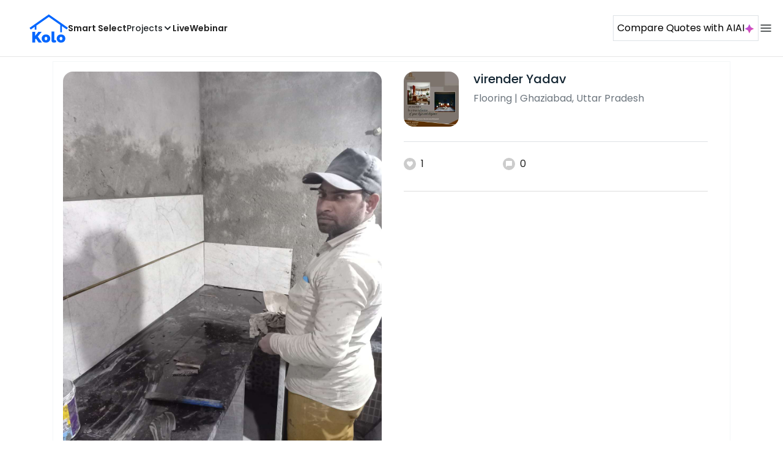

--- FILE ---
content_type: text/html; charset=utf-8
request_url: https://koloapp.in/uttar-pradesh/contractors/virender-kumar-16--ghaziabad/posts/1628841436
body_size: 40848
content:
<!DOCTYPE html><html lang="en"><head><meta property="og:type" content="website"/><meta property="og:site_name" content="Kolo"/><link rel="apple-touch-icon" href="/favicon.ico"/><link rel="icon" type="image/x-icon" href="https://koloapp.in/favicon.ico"/><link rel="icon" type="image/png" sizes="16x16" href="https://koloapp.in/favicon-16x16.png"/><link rel="icon" type="image/png" sizes="32x32" href="https://koloapp.in/favicon-32x32.png"/><link rel="icon" type="image/png" sizes="192x192" href="https://koloapp.in/favicon-192x192.png"/><meta property="al:android:app_name" content="Kolo App"/><meta property="al:android:package" content="com.kolo.android"/><meta property="al:android:class" content="com.kolo.android.ui.launch.SplashActivity"/><link rel="stylesheet" href="https://cdn.jsdelivr.net/npm/bootstrap@4.6.0/dist/css/bootstrap.min.css"/><script type="application/ld+json">{"@context":"https://schema.org","@type":"BreadcrumbList","itemListElement":[{"@type":"ListItem","position":1,"item":{"@id":"https://koloapp.in","name":"Kolo","description":"Kolo Home Page"}},{"@type":"ListItem","position":2,"item":{"@id":"https://koloapp.in/uttar-pradesh","name":"Uttar Pradesh","description":"Professionals in Uttar Pradesh"}},{"@type":"ListItem","position":3,"item":{"@id":"https://koloapp.in/uttar-pradesh/flooring-experts","name":"Flooring","description":"Flooring in Uttar Pradesh"}},{"@type":"ListItem","position":4,"item":{"@id":"https://koloapp.in/uttar-pradesh/flooring-experts/virender-kumar-16--ghaziabad","name":"virender Yadav","description":"virender Yadav, Flooring from Ghaziabad"}},{"@type":"ListItem","position":5,"item":{"name":"1628841436","@id":"https://koloapp.in/uttar-pradesh/flooring-experts/virender-kumar-16--ghaziabad/posts/1628841436","description":"Designs by Flooring virender Yadav, Ghaziabad | Kolo"}}]}</script><meta name="theme-color" content="#0066ff"/><link rel="canonical" href="https://koloapp.in/uttar-pradesh/flooring-experts/virender-kumar-16--ghaziabad/posts/1628841436"/><meta charSet="utf-8"/><meta name="robots" content="noindex, follow"/><meta name="p:domain_verify" content="88cd704eafda50729e7971bed0b9d871"/><meta name="viewport" content="width=device-width,initial-scale=1.0,maximum-scale=1.0,user-scalable=0"/><meta property="og:type" content="website"/><meta property="og:site_name" content="Kolo"/><meta property="og:image" name="twitter:image" content="https://i.koloapp.in/tr:n-sd/8ff81ba3-5930-f2fe-7a4f-bc7d5901f291"/><meta property="og:title" name="twitter:title" content="Designs by Flooring virender Yadav, Ghaziabad | Kolo"/><meta property="og:description" name="description" content="Find more designs by virender Yadav from Uttar Pradesh, Ghaziabad"/><meta name="twitter:description" content="Find more designs by virender Yadav from Uttar Pradesh, Ghaziabad"/><link rel="apple-touch-icon" href="/favicon.ico"/><link rel="icon" type="image/x-icon" href="https://koloapp.in/favicon.ico"/><link rel="icon" type="image/png" sizes="16x16" href="https://koloapp.in/favicon-16x16.png"/><link rel="icon" type="image/png" sizes="32x32" href="https://koloapp.in/favicon-32x32.png"/><link rel="icon" type="image/png" sizes="192x192" href="https://koloapp.in/favicon-192x192.png"/><title>Designs by Flooring virender Yadav, Ghaziabad | Kolo</title><meta property="al:android:url" content="koloapp://posts/1628841436"/><meta property="al:android:app_name" content="Kolo App"/><meta property="al:android:package" content="com.kolo.android"/><meta property="al:android:class" content="com.kolo.android.ui.launch.SplashActivity"/><meta name="keywords" content="Kolo App, Home design app, Interior design tool, DIY home decor, Room planner, Design inspiration, Room layout, Interior decorating, Home improvement app, Virtual room design, Design projects, Home remodeling, Room visualization, Decorating ideas, Interior decorating tool, Design your space, Home renovation app, Design community, House decor, Interior"/><meta name="next-head-count" content="36"/><script id="newrelic_script">window.NREUM||(NREUM={});NREUM.info = {"agent":"","beacon":"bam.eu01.nr-data.net","errorBeacon":"bam.eu01.nr-data.net","licenseKey":"NRJS-642c9e7965251080f82","applicationID":"480113489","agentToken":null,"applicationTime":209.647119,"transactionName":"MhBSZQoZCEMDVUJYCgtac0QLDAldTWZZQhE1FFdU","queueTime":0,"ttGuid":"9375b8a64cdbb082"}; (window.NREUM||(NREUM={})).init={privacy:{cookies_enabled:true},ajax:{deny_list:[]},feature_flags:["soft_nav"],distributed_tracing:{enabled:true}};(window.NREUM||(NREUM={})).loader_config={agentID:"538464558",accountID:"2953074",trustKey:"2953074",licenseKey:"NRJS-642c9e7965251080f82",applicationID:"480113489",browserID:"538464558"};;/*! For license information please see nr-loader-rum-1.305.0.min.js.LICENSE.txt */
(()=>{var e,t,r={122:(e,t,r)=>{"use strict";r.d(t,{a:()=>i});var n=r(944);function i(e,t){try{if(!e||"object"!=typeof e)return(0,n.R)(3);if(!t||"object"!=typeof t)return(0,n.R)(4);const r=Object.create(Object.getPrototypeOf(t),Object.getOwnPropertyDescriptors(t)),a=0===Object.keys(r).length?e:r;for(let o in a)if(void 0!==e[o])try{if(null===e[o]){r[o]=null;continue}Array.isArray(e[o])&&Array.isArray(t[o])?r[o]=Array.from(new Set([...e[o],...t[o]])):"object"==typeof e[o]&&"object"==typeof t[o]?r[o]=i(e[o],t[o]):r[o]=e[o]}catch(e){r[o]||(0,n.R)(1,e)}return r}catch(e){(0,n.R)(2,e)}}},154:(e,t,r)=>{"use strict";r.d(t,{OF:()=>c,RI:()=>i,WN:()=>u,bv:()=>a,eN:()=>l,gm:()=>o,mw:()=>s,sb:()=>d});var n=r(863);const i="undefined"!=typeof window&&!!window.document,a="undefined"!=typeof WorkerGlobalScope&&("undefined"!=typeof self&&self instanceof WorkerGlobalScope&&self.navigator instanceof WorkerNavigator||"undefined"!=typeof globalThis&&globalThis instanceof WorkerGlobalScope&&globalThis.navigator instanceof WorkerNavigator),o=i?window:"undefined"!=typeof WorkerGlobalScope&&("undefined"!=typeof self&&self instanceof WorkerGlobalScope&&self||"undefined"!=typeof globalThis&&globalThis instanceof WorkerGlobalScope&&globalThis),s=Boolean("hidden"===o?.document?.visibilityState),c=/iPad|iPhone|iPod/.test(o.navigator?.userAgent),d=c&&"undefined"==typeof SharedWorker,u=((()=>{const e=o.navigator?.userAgent?.match(/Firefox[/\s](\d+\.\d+)/);Array.isArray(e)&&e.length>=2&&e[1]})(),Date.now()-(0,n.t)()),l=()=>"undefined"!=typeof PerformanceNavigationTiming&&o?.performance?.getEntriesByType("navigation")?.length>0},163:(e,t,r)=>{"use strict";r.d(t,{j:()=>E});var n=r(384),i=r(741);var a=r(555);r(860).K7.genericEvents;const o="experimental.resources",s="register",c=e=>{if(!e||"string"!=typeof e)return!1;try{document.createDocumentFragment().querySelector(e)}catch{return!1}return!0};var d=r(614),u=r(944),l=r(122);const f="[data-nr-mask]",g=e=>(0,l.a)(e,(()=>{const e={feature_flags:[],experimental:{allow_registered_children:!1,resources:!1},mask_selector:"*",block_selector:"[data-nr-block]",mask_input_options:{color:!1,date:!1,"datetime-local":!1,email:!1,month:!1,number:!1,range:!1,search:!1,tel:!1,text:!1,time:!1,url:!1,week:!1,textarea:!1,select:!1,password:!0}};return{ajax:{deny_list:void 0,block_internal:!0,enabled:!0,autoStart:!0},api:{get allow_registered_children(){return e.feature_flags.includes(s)||e.experimental.allow_registered_children},set allow_registered_children(t){e.experimental.allow_registered_children=t},duplicate_registered_data:!1},browser_consent_mode:{enabled:!1},distributed_tracing:{enabled:void 0,exclude_newrelic_header:void 0,cors_use_newrelic_header:void 0,cors_use_tracecontext_headers:void 0,allowed_origins:void 0},get feature_flags(){return e.feature_flags},set feature_flags(t){e.feature_flags=t},generic_events:{enabled:!0,autoStart:!0},harvest:{interval:30},jserrors:{enabled:!0,autoStart:!0},logging:{enabled:!0,autoStart:!0},metrics:{enabled:!0,autoStart:!0},obfuscate:void 0,page_action:{enabled:!0},page_view_event:{enabled:!0,autoStart:!0},page_view_timing:{enabled:!0,autoStart:!0},performance:{capture_marks:!1,capture_measures:!1,capture_detail:!0,resources:{get enabled(){return e.feature_flags.includes(o)||e.experimental.resources},set enabled(t){e.experimental.resources=t},asset_types:[],first_party_domains:[],ignore_newrelic:!0}},privacy:{cookies_enabled:!0},proxy:{assets:void 0,beacon:void 0},session:{expiresMs:d.wk,inactiveMs:d.BB},session_replay:{autoStart:!0,enabled:!1,preload:!1,sampling_rate:10,error_sampling_rate:100,collect_fonts:!1,inline_images:!1,fix_stylesheets:!0,mask_all_inputs:!0,get mask_text_selector(){return e.mask_selector},set mask_text_selector(t){c(t)?e.mask_selector="".concat(t,",").concat(f):""===t||null===t?e.mask_selector=f:(0,u.R)(5,t)},get block_class(){return"nr-block"},get ignore_class(){return"nr-ignore"},get mask_text_class(){return"nr-mask"},get block_selector(){return e.block_selector},set block_selector(t){c(t)?e.block_selector+=",".concat(t):""!==t&&(0,u.R)(6,t)},get mask_input_options(){return e.mask_input_options},set mask_input_options(t){t&&"object"==typeof t?e.mask_input_options={...t,password:!0}:(0,u.R)(7,t)}},session_trace:{enabled:!0,autoStart:!0},soft_navigations:{enabled:!0,autoStart:!0},spa:{enabled:!0,autoStart:!0},ssl:void 0,user_actions:{enabled:!0,elementAttributes:["id","className","tagName","type"]}}})());var p=r(154),h=r(324);let m=0;const v={buildEnv:h.F3,distMethod:h.Xs,version:h.xv,originTime:p.WN},b={consented:!1},y={appMetadata:{},get consented(){return this.session?.state?.consent||b.consented},set consented(e){b.consented=e},customTransaction:void 0,denyList:void 0,disabled:!1,harvester:void 0,isolatedBacklog:!1,isRecording:!1,loaderType:void 0,maxBytes:3e4,obfuscator:void 0,onerror:void 0,ptid:void 0,releaseIds:{},session:void 0,timeKeeper:void 0,registeredEntities:[],jsAttributesMetadata:{bytes:0},get harvestCount(){return++m}},_=e=>{const t=(0,l.a)(e,y),r=Object.keys(v).reduce((e,t)=>(e[t]={value:v[t],writable:!1,configurable:!0,enumerable:!0},e),{});return Object.defineProperties(t,r)};var w=r(701);const x=e=>{const t=e.startsWith("http");e+="/",r.p=t?e:"https://"+e};var S=r(836),k=r(241);const R={accountID:void 0,trustKey:void 0,agentID:void 0,licenseKey:void 0,applicationID:void 0,xpid:void 0},A=e=>(0,l.a)(e,R),T=new Set;function E(e,t={},r,o){let{init:s,info:c,loader_config:d,runtime:u={},exposed:l=!0}=t;if(!c){const e=(0,n.pV)();s=e.init,c=e.info,d=e.loader_config}e.init=g(s||{}),e.loader_config=A(d||{}),c.jsAttributes??={},p.bv&&(c.jsAttributes.isWorker=!0),e.info=(0,a.D)(c);const f=e.init,h=[c.beacon,c.errorBeacon];T.has(e.agentIdentifier)||(f.proxy.assets&&(x(f.proxy.assets),h.push(f.proxy.assets)),f.proxy.beacon&&h.push(f.proxy.beacon),e.beacons=[...h],function(e){const t=(0,n.pV)();Object.getOwnPropertyNames(i.W.prototype).forEach(r=>{const n=i.W.prototype[r];if("function"!=typeof n||"constructor"===n)return;let a=t[r];e[r]&&!1!==e.exposed&&"micro-agent"!==e.runtime?.loaderType&&(t[r]=(...t)=>{const n=e[r](...t);return a?a(...t):n})})}(e),(0,n.US)("activatedFeatures",w.B),e.runSoftNavOverSpa&&=!0===f.soft_navigations.enabled&&f.feature_flags.includes("soft_nav")),u.denyList=[...f.ajax.deny_list||[],...f.ajax.block_internal?h:[]],u.ptid=e.agentIdentifier,u.loaderType=r,e.runtime=_(u),T.has(e.agentIdentifier)||(e.ee=S.ee.get(e.agentIdentifier),e.exposed=l,(0,k.W)({agentIdentifier:e.agentIdentifier,drained:!!w.B?.[e.agentIdentifier],type:"lifecycle",name:"initialize",feature:void 0,data:e.config})),T.add(e.agentIdentifier)}},234:(e,t,r)=>{"use strict";r.d(t,{W:()=>a});var n=r(836),i=r(687);class a{constructor(e,t){this.agentIdentifier=e,this.ee=n.ee.get(e),this.featureName=t,this.blocked=!1}deregisterDrain(){(0,i.x3)(this.agentIdentifier,this.featureName)}}},241:(e,t,r)=>{"use strict";r.d(t,{W:()=>a});var n=r(154);const i="newrelic";function a(e={}){try{n.gm.dispatchEvent(new CustomEvent(i,{detail:e}))}catch(e){}}},261:(e,t,r)=>{"use strict";r.d(t,{$9:()=>d,BL:()=>s,CH:()=>g,Dl:()=>_,Fw:()=>y,PA:()=>m,Pl:()=>n,Pv:()=>k,Tb:()=>l,U2:()=>a,V1:()=>S,Wb:()=>x,bt:()=>b,cD:()=>v,d3:()=>w,dT:()=>c,eY:()=>p,fF:()=>f,hG:()=>i,k6:()=>o,nb:()=>h,o5:()=>u});const n="api-",i="addPageAction",a="addToTrace",o="addRelease",s="finished",c="interaction",d="log",u="noticeError",l="pauseReplay",f="recordCustomEvent",g="recordReplay",p="register",h="setApplicationVersion",m="setCurrentRouteName",v="setCustomAttribute",b="setErrorHandler",y="setPageViewName",_="setUserId",w="start",x="wrapLogger",S="measure",k="consent"},289:(e,t,r)=>{"use strict";r.d(t,{GG:()=>o,Qr:()=>c,sB:()=>s});var n=r(878),i=r(389);function a(){return"undefined"==typeof document||"complete"===document.readyState}function o(e,t){if(a())return e();const r=(0,i.J)(e),o=setInterval(()=>{a()&&(clearInterval(o),r())},500);(0,n.sp)("load",r,t)}function s(e){if(a())return e();(0,n.DD)("DOMContentLoaded",e)}function c(e){if(a())return e();(0,n.sp)("popstate",e)}},324:(e,t,r)=>{"use strict";r.d(t,{F3:()=>i,Xs:()=>a,xv:()=>n});const n="1.305.0",i="PROD",a="CDN"},374:(e,t,r)=>{r.nc=(()=>{try{return document?.currentScript?.nonce}catch(e){}return""})()},384:(e,t,r)=>{"use strict";r.d(t,{NT:()=>o,US:()=>u,Zm:()=>s,bQ:()=>d,dV:()=>c,pV:()=>l});var n=r(154),i=r(863),a=r(910);const o={beacon:"bam.nr-data.net",errorBeacon:"bam.nr-data.net"};function s(){return n.gm.NREUM||(n.gm.NREUM={}),void 0===n.gm.newrelic&&(n.gm.newrelic=n.gm.NREUM),n.gm.NREUM}function c(){let e=s();return e.o||(e.o={ST:n.gm.setTimeout,SI:n.gm.setImmediate||n.gm.setInterval,CT:n.gm.clearTimeout,XHR:n.gm.XMLHttpRequest,REQ:n.gm.Request,EV:n.gm.Event,PR:n.gm.Promise,MO:n.gm.MutationObserver,FETCH:n.gm.fetch,WS:n.gm.WebSocket},(0,a.i)(...Object.values(e.o))),e}function d(e,t){let r=s();r.initializedAgents??={},t.initializedAt={ms:(0,i.t)(),date:new Date},r.initializedAgents[e]=t}function u(e,t){s()[e]=t}function l(){return function(){let e=s();const t=e.info||{};e.info={beacon:o.beacon,errorBeacon:o.errorBeacon,...t}}(),function(){let e=s();const t=e.init||{};e.init={...t}}(),c(),function(){let e=s();const t=e.loader_config||{};e.loader_config={...t}}(),s()}},389:(e,t,r)=>{"use strict";function n(e,t=500,r={}){const n=r?.leading||!1;let i;return(...r)=>{n&&void 0===i&&(e.apply(this,r),i=setTimeout(()=>{i=clearTimeout(i)},t)),n||(clearTimeout(i),i=setTimeout(()=>{e.apply(this,r)},t))}}function i(e){let t=!1;return(...r)=>{t||(t=!0,e.apply(this,r))}}r.d(t,{J:()=>i,s:()=>n})},555:(e,t,r)=>{"use strict";r.d(t,{D:()=>s,f:()=>o});var n=r(384),i=r(122);const a={beacon:n.NT.beacon,errorBeacon:n.NT.errorBeacon,licenseKey:void 0,applicationID:void 0,sa:void 0,queueTime:void 0,applicationTime:void 0,ttGuid:void 0,user:void 0,account:void 0,product:void 0,extra:void 0,jsAttributes:{},userAttributes:void 0,atts:void 0,transactionName:void 0,tNamePlain:void 0};function o(e){try{return!!e.licenseKey&&!!e.errorBeacon&&!!e.applicationID}catch(e){return!1}}const s=e=>(0,i.a)(e,a)},566:(e,t,r)=>{"use strict";r.d(t,{LA:()=>s,bz:()=>o});var n=r(154);const i="xxxxxxxx-xxxx-4xxx-yxxx-xxxxxxxxxxxx";function a(e,t){return e?15&e[t]:16*Math.random()|0}function o(){const e=n.gm?.crypto||n.gm?.msCrypto;let t,r=0;return e&&e.getRandomValues&&(t=e.getRandomValues(new Uint8Array(30))),i.split("").map(e=>"x"===e?a(t,r++).toString(16):"y"===e?(3&a()|8).toString(16):e).join("")}function s(e){const t=n.gm?.crypto||n.gm?.msCrypto;let r,i=0;t&&t.getRandomValues&&(r=t.getRandomValues(new Uint8Array(e)));const o=[];for(var s=0;s<e;s++)o.push(a(r,i++).toString(16));return o.join("")}},606:(e,t,r)=>{"use strict";r.d(t,{i:()=>a});var n=r(908);a.on=o;var i=a.handlers={};function a(e,t,r,a){o(a||n.d,i,e,t,r)}function o(e,t,r,i,a){a||(a="feature"),e||(e=n.d);var o=t[a]=t[a]||{};(o[r]=o[r]||[]).push([e,i])}},607:(e,t,r)=>{"use strict";r.d(t,{W:()=>n});const n=(0,r(566).bz)()},614:(e,t,r)=>{"use strict";r.d(t,{BB:()=>o,H3:()=>n,g:()=>d,iL:()=>c,tS:()=>s,uh:()=>i,wk:()=>a});const n="NRBA",i="SESSION",a=144e5,o=18e5,s={STARTED:"session-started",PAUSE:"session-pause",RESET:"session-reset",RESUME:"session-resume",UPDATE:"session-update"},c={SAME_TAB:"same-tab",CROSS_TAB:"cross-tab"},d={OFF:0,FULL:1,ERROR:2}},630:(e,t,r)=>{"use strict";r.d(t,{T:()=>n});const n=r(860).K7.pageViewEvent},646:(e,t,r)=>{"use strict";r.d(t,{y:()=>n});class n{constructor(e){this.contextId=e}}},687:(e,t,r)=>{"use strict";r.d(t,{Ak:()=>d,Ze:()=>f,x3:()=>u});var n=r(241),i=r(836),a=r(606),o=r(860),s=r(646);const c={};function d(e,t){const r={staged:!1,priority:o.P3[t]||0};l(e),c[e].get(t)||c[e].set(t,r)}function u(e,t){e&&c[e]&&(c[e].get(t)&&c[e].delete(t),p(e,t,!1),c[e].size&&g(e))}function l(e){if(!e)throw new Error("agentIdentifier required");c[e]||(c[e]=new Map)}function f(e="",t="feature",r=!1){if(l(e),!e||!c[e].get(t)||r)return p(e,t);c[e].get(t).staged=!0,g(e)}function g(e){const t=Array.from(c[e]);t.every(([e,t])=>t.staged)&&(t.sort((e,t)=>e[1].priority-t[1].priority),t.forEach(([t])=>{c[e].delete(t),p(e,t)}))}function p(e,t,r=!0){const o=e?i.ee.get(e):i.ee,c=a.i.handlers;if(!o.aborted&&o.backlog&&c){if((0,n.W)({agentIdentifier:e,type:"lifecycle",name:"drain",feature:t}),r){const e=o.backlog[t],r=c[t];if(r){for(let t=0;e&&t<e.length;++t)h(e[t],r);Object.entries(r).forEach(([e,t])=>{Object.values(t||{}).forEach(t=>{t[0]?.on&&t[0]?.context()instanceof s.y&&t[0].on(e,t[1])})})}}o.isolatedBacklog||delete c[t],o.backlog[t]=null,o.emit("drain-"+t,[])}}function h(e,t){var r=e[1];Object.values(t[r]||{}).forEach(t=>{var r=e[0];if(t[0]===r){var n=t[1],i=e[3],a=e[2];n.apply(i,a)}})}},699:(e,t,r)=>{"use strict";r.d(t,{It:()=>a,KC:()=>s,No:()=>i,qh:()=>o});var n=r(860);const i=16e3,a=1e6,o="SESSION_ERROR",s={[n.K7.logging]:!0,[n.K7.genericEvents]:!1,[n.K7.jserrors]:!1,[n.K7.ajax]:!1}},701:(e,t,r)=>{"use strict";r.d(t,{B:()=>a,t:()=>o});var n=r(241);const i=new Set,a={};function o(e,t){const r=t.agentIdentifier;a[r]??={},e&&"object"==typeof e&&(i.has(r)||(t.ee.emit("rumresp",[e]),a[r]=e,i.add(r),(0,n.W)({agentIdentifier:r,loaded:!0,drained:!0,type:"lifecycle",name:"load",feature:void 0,data:e})))}},741:(e,t,r)=>{"use strict";r.d(t,{W:()=>a});var n=r(944),i=r(261);class a{#e(e,...t){if(this[e]!==a.prototype[e])return this[e](...t);(0,n.R)(35,e)}addPageAction(e,t){return this.#e(i.hG,e,t)}register(e){return this.#e(i.eY,e)}recordCustomEvent(e,t){return this.#e(i.fF,e,t)}setPageViewName(e,t){return this.#e(i.Fw,e,t)}setCustomAttribute(e,t,r){return this.#e(i.cD,e,t,r)}noticeError(e,t){return this.#e(i.o5,e,t)}setUserId(e){return this.#e(i.Dl,e)}setApplicationVersion(e){return this.#e(i.nb,e)}setErrorHandler(e){return this.#e(i.bt,e)}addRelease(e,t){return this.#e(i.k6,e,t)}log(e,t){return this.#e(i.$9,e,t)}start(){return this.#e(i.d3)}finished(e){return this.#e(i.BL,e)}recordReplay(){return this.#e(i.CH)}pauseReplay(){return this.#e(i.Tb)}addToTrace(e){return this.#e(i.U2,e)}setCurrentRouteName(e){return this.#e(i.PA,e)}interaction(e){return this.#e(i.dT,e)}wrapLogger(e,t,r){return this.#e(i.Wb,e,t,r)}measure(e,t){return this.#e(i.V1,e,t)}consent(e){return this.#e(i.Pv,e)}}},782:(e,t,r)=>{"use strict";r.d(t,{T:()=>n});const n=r(860).K7.pageViewTiming},836:(e,t,r)=>{"use strict";r.d(t,{P:()=>s,ee:()=>c});var n=r(384),i=r(990),a=r(646),o=r(607);const s="nr@context:".concat(o.W),c=function e(t,r){var n={},o={},u={},l=!1;try{l=16===r.length&&d.initializedAgents?.[r]?.runtime.isolatedBacklog}catch(e){}var f={on:p,addEventListener:p,removeEventListener:function(e,t){var r=n[e];if(!r)return;for(var i=0;i<r.length;i++)r[i]===t&&r.splice(i,1)},emit:function(e,r,n,i,a){!1!==a&&(a=!0);if(c.aborted&&!i)return;t&&a&&t.emit(e,r,n);var s=g(n);h(e).forEach(e=>{e.apply(s,r)});var d=v()[o[e]];d&&d.push([f,e,r,s]);return s},get:m,listeners:h,context:g,buffer:function(e,t){const r=v();if(t=t||"feature",f.aborted)return;Object.entries(e||{}).forEach(([e,n])=>{o[n]=t,t in r||(r[t]=[])})},abort:function(){f._aborted=!0,Object.keys(f.backlog).forEach(e=>{delete f.backlog[e]})},isBuffering:function(e){return!!v()[o[e]]},debugId:r,backlog:l?{}:t&&"object"==typeof t.backlog?t.backlog:{},isolatedBacklog:l};return Object.defineProperty(f,"aborted",{get:()=>{let e=f._aborted||!1;return e||(t&&(e=t.aborted),e)}}),f;function g(e){return e&&e instanceof a.y?e:e?(0,i.I)(e,s,()=>new a.y(s)):new a.y(s)}function p(e,t){n[e]=h(e).concat(t)}function h(e){return n[e]||[]}function m(t){return u[t]=u[t]||e(f,t)}function v(){return f.backlog}}(void 0,"globalEE"),d=(0,n.Zm)();d.ee||(d.ee=c)},843:(e,t,r)=>{"use strict";r.d(t,{G:()=>a,u:()=>i});var n=r(878);function i(e,t=!1,r,i){(0,n.DD)("visibilitychange",function(){if(t)return void("hidden"===document.visibilityState&&e());e(document.visibilityState)},r,i)}function a(e,t,r){(0,n.sp)("pagehide",e,t,r)}},860:(e,t,r)=>{"use strict";r.d(t,{$J:()=>u,K7:()=>c,P3:()=>d,XX:()=>i,Yy:()=>s,df:()=>a,qY:()=>n,v4:()=>o});const n="events",i="jserrors",a="browser/blobs",o="rum",s="browser/logs",c={ajax:"ajax",genericEvents:"generic_events",jserrors:i,logging:"logging",metrics:"metrics",pageAction:"page_action",pageViewEvent:"page_view_event",pageViewTiming:"page_view_timing",sessionReplay:"session_replay",sessionTrace:"session_trace",softNav:"soft_navigations",spa:"spa"},d={[c.pageViewEvent]:1,[c.pageViewTiming]:2,[c.metrics]:3,[c.jserrors]:4,[c.spa]:5,[c.ajax]:6,[c.sessionTrace]:7,[c.softNav]:8,[c.sessionReplay]:9,[c.logging]:10,[c.genericEvents]:11},u={[c.pageViewEvent]:o,[c.pageViewTiming]:n,[c.ajax]:n,[c.spa]:n,[c.softNav]:n,[c.metrics]:i,[c.jserrors]:i,[c.sessionTrace]:a,[c.sessionReplay]:a,[c.logging]:s,[c.genericEvents]:"ins"}},863:(e,t,r)=>{"use strict";function n(){return Math.floor(performance.now())}r.d(t,{t:()=>n})},878:(e,t,r)=>{"use strict";function n(e,t){return{capture:e,passive:!1,signal:t}}function i(e,t,r=!1,i){window.addEventListener(e,t,n(r,i))}function a(e,t,r=!1,i){document.addEventListener(e,t,n(r,i))}r.d(t,{DD:()=>a,jT:()=>n,sp:()=>i})},908:(e,t,r)=>{"use strict";r.d(t,{d:()=>n,p:()=>i});var n=r(836).ee.get("handle");function i(e,t,r,i,a){a?(a.buffer([e],i),a.emit(e,t,r)):(n.buffer([e],i),n.emit(e,t,r))}},910:(e,t,r)=>{"use strict";r.d(t,{i:()=>a});var n=r(944);const i=new Map;function a(...e){return e.every(e=>{if(i.has(e))return i.get(e);const t="function"==typeof e?e.toString():"",r=t.includes("[native code]"),a=t.includes("nrWrapper");return r||a||(0,n.R)(64,e?.name||t),i.set(e,r),r})}},944:(e,t,r)=>{"use strict";r.d(t,{R:()=>i});var n=r(241);function i(e,t){"function"==typeof console.debug&&(console.debug("New Relic Warning: https://github.com/newrelic/newrelic-browser-agent/blob/main/docs/warning-codes.md#".concat(e),t),(0,n.W)({agentIdentifier:null,drained:null,type:"data",name:"warn",feature:"warn",data:{code:e,secondary:t}}))}},969:(e,t,r)=>{"use strict";r.d(t,{TZ:()=>n,XG:()=>s,rs:()=>i,xV:()=>o,z_:()=>a});const n=r(860).K7.metrics,i="sm",a="cm",o="storeSupportabilityMetrics",s="storeEventMetrics"},990:(e,t,r)=>{"use strict";r.d(t,{I:()=>i});var n=Object.prototype.hasOwnProperty;function i(e,t,r){if(n.call(e,t))return e[t];var i=r();if(Object.defineProperty&&Object.keys)try{return Object.defineProperty(e,t,{value:i,writable:!0,enumerable:!1}),i}catch(e){}return e[t]=i,i}}},n={};function i(e){var t=n[e];if(void 0!==t)return t.exports;var a=n[e]={exports:{}};return r[e](a,a.exports,i),a.exports}i.m=r,i.d=(e,t)=>{for(var r in t)i.o(t,r)&&!i.o(e,r)&&Object.defineProperty(e,r,{enumerable:!0,get:t[r]})},i.f={},i.e=e=>Promise.all(Object.keys(i.f).reduce((t,r)=>(i.f[r](e,t),t),[])),i.u=e=>"nr-rum-1.305.0.min.js",i.o=(e,t)=>Object.prototype.hasOwnProperty.call(e,t),e={},t="NRBA-1.305.0.PROD:",i.l=(r,n,a,o)=>{if(e[r])e[r].push(n);else{var s,c;if(void 0!==a)for(var d=document.getElementsByTagName("script"),u=0;u<d.length;u++){var l=d[u];if(l.getAttribute("src")==r||l.getAttribute("data-webpack")==t+a){s=l;break}}if(!s){c=!0;var f={296:"sha512-5d2vxyStFUPOfDHT9dQVOYWpxtmlizsL0fkdd/2WoF9jpgffuafcXkVAk7VONtcgWtNK1KVDJrVso+GXv/VitQ=="};(s=document.createElement("script")).charset="utf-8",i.nc&&s.setAttribute("nonce",i.nc),s.setAttribute("data-webpack",t+a),s.src=r,0!==s.src.indexOf(window.location.origin+"/")&&(s.crossOrigin="anonymous"),f[o]&&(s.integrity=f[o])}e[r]=[n];var g=(t,n)=>{s.onerror=s.onload=null,clearTimeout(p);var i=e[r];if(delete e[r],s.parentNode&&s.parentNode.removeChild(s),i&&i.forEach(e=>e(n)),t)return t(n)},p=setTimeout(g.bind(null,void 0,{type:"timeout",target:s}),12e4);s.onerror=g.bind(null,s.onerror),s.onload=g.bind(null,s.onload),c&&document.head.appendChild(s)}},i.r=e=>{"undefined"!=typeof Symbol&&Symbol.toStringTag&&Object.defineProperty(e,Symbol.toStringTag,{value:"Module"}),Object.defineProperty(e,"__esModule",{value:!0})},i.p="https://js-agent.newrelic.com/",(()=>{var e={374:0,840:0};i.f.j=(t,r)=>{var n=i.o(e,t)?e[t]:void 0;if(0!==n)if(n)r.push(n[2]);else{var a=new Promise((r,i)=>n=e[t]=[r,i]);r.push(n[2]=a);var o=i.p+i.u(t),s=new Error;i.l(o,r=>{if(i.o(e,t)&&(0!==(n=e[t])&&(e[t]=void 0),n)){var a=r&&("load"===r.type?"missing":r.type),o=r&&r.target&&r.target.src;s.message="Loading chunk "+t+" failed.\n("+a+": "+o+")",s.name="ChunkLoadError",s.type=a,s.request=o,n[1](s)}},"chunk-"+t,t)}};var t=(t,r)=>{var n,a,[o,s,c]=r,d=0;if(o.some(t=>0!==e[t])){for(n in s)i.o(s,n)&&(i.m[n]=s[n]);if(c)c(i)}for(t&&t(r);d<o.length;d++)a=o[d],i.o(e,a)&&e[a]&&e[a][0](),e[a]=0},r=self["webpackChunk:NRBA-1.305.0.PROD"]=self["webpackChunk:NRBA-1.305.0.PROD"]||[];r.forEach(t.bind(null,0)),r.push=t.bind(null,r.push.bind(r))})(),(()=>{"use strict";i(374);var e=i(566),t=i(741);class r extends t.W{agentIdentifier=(0,e.LA)(16)}var n=i(860);const a=Object.values(n.K7);var o=i(163);var s=i(908),c=i(863),d=i(261),u=i(241),l=i(944),f=i(701),g=i(969);function p(e,t,i,a){const o=a||i;!o||o[e]&&o[e]!==r.prototype[e]||(o[e]=function(){(0,s.p)(g.xV,["API/"+e+"/called"],void 0,n.K7.metrics,i.ee),(0,u.W)({agentIdentifier:i.agentIdentifier,drained:!!f.B?.[i.agentIdentifier],type:"data",name:"api",feature:d.Pl+e,data:{}});try{return t.apply(this,arguments)}catch(e){(0,l.R)(23,e)}})}function h(e,t,r,n,i){const a=e.info;null===r?delete a.jsAttributes[t]:a.jsAttributes[t]=r,(i||null===r)&&(0,s.p)(d.Pl+n,[(0,c.t)(),t,r],void 0,"session",e.ee)}var m=i(687),v=i(234),b=i(289),y=i(154),_=i(384);const w=e=>y.RI&&!0===e?.privacy.cookies_enabled;function x(e){return!!(0,_.dV)().o.MO&&w(e)&&!0===e?.session_trace.enabled}var S=i(389),k=i(699);class R extends v.W{constructor(e,t){super(e.agentIdentifier,t),this.agentRef=e,this.abortHandler=void 0,this.featAggregate=void 0,this.loadedSuccessfully=void 0,this.onAggregateImported=new Promise(e=>{this.loadedSuccessfully=e}),this.deferred=Promise.resolve(),!1===e.init[this.featureName].autoStart?this.deferred=new Promise((t,r)=>{this.ee.on("manual-start-all",(0,S.J)(()=>{(0,m.Ak)(e.agentIdentifier,this.featureName),t()}))}):(0,m.Ak)(e.agentIdentifier,t)}importAggregator(e,t,r={}){if(this.featAggregate)return;const n=async()=>{let n;await this.deferred;try{if(w(e.init)){const{setupAgentSession:t}=await i.e(296).then(i.bind(i,305));n=t(e)}}catch(e){(0,l.R)(20,e),this.ee.emit("internal-error",[e]),(0,s.p)(k.qh,[e],void 0,this.featureName,this.ee)}try{if(!this.#t(this.featureName,n,e.init))return(0,m.Ze)(this.agentIdentifier,this.featureName),void this.loadedSuccessfully(!1);const{Aggregate:i}=await t();this.featAggregate=new i(e,r),e.runtime.harvester.initializedAggregates.push(this.featAggregate),this.loadedSuccessfully(!0)}catch(e){(0,l.R)(34,e),this.abortHandler?.(),(0,m.Ze)(this.agentIdentifier,this.featureName,!0),this.loadedSuccessfully(!1),this.ee&&this.ee.abort()}};y.RI?(0,b.GG)(()=>n(),!0):n()}#t(e,t,r){if(this.blocked)return!1;switch(e){case n.K7.sessionReplay:return x(r)&&!!t;case n.K7.sessionTrace:return!!t;default:return!0}}}var A=i(630),T=i(614);class E extends R{static featureName=A.T;constructor(e){var t;super(e,A.T),this.setupInspectionEvents(e.agentIdentifier),t=e,p(d.Fw,function(e,r){"string"==typeof e&&("/"!==e.charAt(0)&&(e="/"+e),t.runtime.customTransaction=(r||"http://custom.transaction")+e,(0,s.p)(d.Pl+d.Fw,[(0,c.t)()],void 0,void 0,t.ee))},t),this.importAggregator(e,()=>i.e(296).then(i.bind(i,943)))}setupInspectionEvents(e){const t=(t,r)=>{t&&(0,u.W)({agentIdentifier:e,timeStamp:t.timeStamp,loaded:"complete"===t.target.readyState,type:"window",name:r,data:t.target.location+""})};(0,b.sB)(e=>{t(e,"DOMContentLoaded")}),(0,b.GG)(e=>{t(e,"load")}),(0,b.Qr)(e=>{t(e,"navigate")}),this.ee.on(T.tS.UPDATE,(t,r)=>{(0,u.W)({agentIdentifier:e,type:"lifecycle",name:"session",data:r})})}}var N=i(843),I=i(782);class j extends R{static featureName=I.T;constructor(e){super(e,I.T),y.RI&&((0,N.u)(()=>(0,s.p)("docHidden",[(0,c.t)()],void 0,I.T,this.ee),!0),(0,N.G)(()=>(0,s.p)("winPagehide",[(0,c.t)()],void 0,I.T,this.ee)),this.importAggregator(e,()=>i.e(296).then(i.bind(i,117))))}}class P extends R{static featureName=g.TZ;constructor(e){super(e,g.TZ),y.RI&&document.addEventListener("securitypolicyviolation",e=>{(0,s.p)(g.xV,["Generic/CSPViolation/Detected"],void 0,this.featureName,this.ee)}),this.importAggregator(e,()=>i.e(296).then(i.bind(i,623)))}}new class extends r{constructor(e){var t;(super(),y.gm)?(this.features={},(0,_.bQ)(this.agentIdentifier,this),this.desiredFeatures=new Set(e.features||[]),this.desiredFeatures.add(E),this.runSoftNavOverSpa=[...this.desiredFeatures].some(e=>e.featureName===n.K7.softNav),(0,o.j)(this,e,e.loaderType||"agent"),t=this,p(d.cD,function(e,r,n=!1){if("string"==typeof e){if(["string","number","boolean"].includes(typeof r)||null===r)return h(t,e,r,d.cD,n);(0,l.R)(40,typeof r)}else(0,l.R)(39,typeof e)},t),function(e){p(d.Dl,function(t){if("string"==typeof t||null===t)return h(e,"enduser.id",t,d.Dl,!0);(0,l.R)(41,typeof t)},e)}(this),function(e){p(d.nb,function(t){if("string"==typeof t||null===t)return h(e,"application.version",t,d.nb,!1);(0,l.R)(42,typeof t)},e)}(this),function(e){p(d.d3,function(){e.ee.emit("manual-start-all")},e)}(this),function(e){p(d.Pv,function(t=!0){if("boolean"==typeof t){if((0,s.p)(d.Pl+d.Pv,[t],void 0,"session",e.ee),e.runtime.consented=t,t){const t=e.features.page_view_event;t.onAggregateImported.then(e=>{const r=t.featAggregate;e&&!r.sentRum&&r.sendRum()})}}else(0,l.R)(65,typeof t)},e)}(this),this.run()):(0,l.R)(21)}get config(){return{info:this.info,init:this.init,loader_config:this.loader_config,runtime:this.runtime}}get api(){return this}run(){try{const e=function(e){const t={};return a.forEach(r=>{t[r]=!!e[r]?.enabled}),t}(this.init),t=[...this.desiredFeatures];t.sort((e,t)=>n.P3[e.featureName]-n.P3[t.featureName]),t.forEach(t=>{if(!e[t.featureName]&&t.featureName!==n.K7.pageViewEvent)return;if(this.runSoftNavOverSpa&&t.featureName===n.K7.spa)return;if(!this.runSoftNavOverSpa&&t.featureName===n.K7.softNav)return;const r=function(e){switch(e){case n.K7.ajax:return[n.K7.jserrors];case n.K7.sessionTrace:return[n.K7.ajax,n.K7.pageViewEvent];case n.K7.sessionReplay:return[n.K7.sessionTrace];case n.K7.pageViewTiming:return[n.K7.pageViewEvent];default:return[]}}(t.featureName).filter(e=>!(e in this.features));r.length>0&&(0,l.R)(36,{targetFeature:t.featureName,missingDependencies:r}),this.features[t.featureName]=new t(this)})}catch(e){(0,l.R)(22,e);for(const e in this.features)this.features[e].abortHandler?.();const t=(0,_.Zm)();delete t.initializedAgents[this.agentIdentifier]?.features,delete this.sharedAggregator;return t.ee.get(this.agentIdentifier).abort(),!1}}}({features:[E,j,P],loaderType:"lite"})})()})();</script><link rel="preconnect" href="https://i.koloapp.in" crossorigin=""/><link rel="preconnect" href="https://fonts.gstatic.com" crossorigin /><link rel="preload" href="/_next/static/media/9e82d62334b205f4-s.p.woff2" as="font" type="font/woff2" crossorigin="anonymous" data-next-font="size-adjust"/><link rel="preload" href="/_next/static/media/4c285fdca692ea22-s.p.woff2" as="font" type="font/woff2" crossorigin="anonymous" data-next-font="size-adjust"/><link rel="preload" href="/_next/static/media/eafabf029ad39a43-s.p.woff2" as="font" type="font/woff2" crossorigin="anonymous" data-next-font="size-adjust"/><link rel="preload" href="/_next/static/media/8888a3826f4a3af4-s.p.woff2" as="font" type="font/woff2" crossorigin="anonymous" data-next-font="size-adjust"/><link rel="preload" href="/_next/static/media/0484562807a97172-s.p.woff2" as="font" type="font/woff2" crossorigin="anonymous" data-next-font="size-adjust"/><link rel="preload" href="/_next/static/css/3fcad81119642bd9.css" as="style"/><link rel="stylesheet" href="/_next/static/css/3fcad81119642bd9.css" data-n-g=""/><link rel="preload" href="/_next/static/css/04d7f1e9fff99a9c.css" as="style"/><link rel="stylesheet" href="/_next/static/css/04d7f1e9fff99a9c.css" data-n-p=""/><link rel="preload" href="/_next/static/css/b88e21b3d2b3161c.css" as="style"/><link rel="stylesheet" href="/_next/static/css/b88e21b3d2b3161c.css" data-n-p=""/><noscript data-n-css=""></noscript><script defer="" nomodule="" src="/_next/static/chunks/polyfills-78c92fac7aa8fdd8.js"></script><script defer="" src="/_next/static/chunks/417-f0cdb47b46e64b30.js"></script><script defer="" src="/_next/static/chunks/1510.b78e0bff2cc625ac.js"></script><script defer="" src="/_next/static/chunks/6155-dd8df6a2013775f2.js"></script><script defer="" src="/_next/static/chunks/297.00d46fb0481ae46d.js"></script><script src="/_next/static/chunks/webpack-cca76cb37039c81f.js" defer=""></script><script src="/_next/static/chunks/framework-857926ca2791a411.js" defer=""></script><script src="/_next/static/chunks/main-1ee337f48fdc1442.js" defer=""></script><script src="/_next/static/chunks/pages/_app-dc80026f1403c1fa.js" defer=""></script><script src="/_next/static/chunks/1a48c3c1-ee7b17cc68b2a087.js" defer=""></script><script src="/_next/static/chunks/d6e1aeb5-686efbe743bd45da.js" defer=""></script><script src="/_next/static/chunks/135-c2bbc14dbfc2e4c7.js" defer=""></script><script src="/_next/static/chunks/4008-c6efc114291d2586.js" defer=""></script><script src="/_next/static/chunks/4416-ff3d734a6b0e1a0b.js" defer=""></script><script src="/_next/static/chunks/2106-ab8dc6126aa1075f.js" defer=""></script><script src="/_next/static/chunks/5719-667beef73601bae7.js" defer=""></script><script src="/_next/static/chunks/3801-33d49f848d19d426.js" defer=""></script><script src="/_next/static/chunks/9720-d9bdbbe7c2732a24.js" defer=""></script><script src="/_next/static/chunks/5129-e0d0bae27f3ec3db.js" defer=""></script><script src="/_next/static/chunks/4488-7a9a8511cd60bff4.js" defer=""></script><script src="/_next/static/chunks/5020-cf652c3cac5429aa.js" defer=""></script><script src="/_next/static/chunks/247-686076921ff9c698.js" defer=""></script><script src="/_next/static/chunks/pages/posts/%5BpostId%5D-3248f52e826675b6.js" defer=""></script><script src="/_next/static/uNnX9kxNhfB0dPLE_juaN/_buildManifest.js" defer=""></script><script src="/_next/static/uNnX9kxNhfB0dPLE_juaN/_ssgManifest.js" defer=""></script><style data-styled="" data-styled-version="5.3.11">.open-modal{overflow:hidden;display:none;}/*!sc*/
data-styled.g1[id="sc-global-ekWeKV1"]{content:"sc-global-ekWeKV1,"}/*!sc*/
.eNAVVE{margin:0px;padding:0px;display:-webkit-box;-webkit-line-clamp:2;-webkit-box-orient:vertical;overflow:hidden;}/*!sc*/
data-styled.g2[id="sc-e4dc91bf-0"]{content:"eNAVVE,"}/*!sc*/
.lehHJf{display:-webkit-box;display:-webkit-flex;display:-ms-flexbox;display:flex;-webkit-align-items:center;-webkit-box-align:center;-ms-flex-align:center;align-items:center;gap:0.5rem;-webkit-flex-wrap:wrap;-ms-flex-wrap:wrap;flex-wrap:wrap;}/*!sc*/
.lehHJf img{height:3rem;width:auto;}/*!sc*/
data-styled.g3[id="sc-dabc6abb-0"]{content:"lehHJf,"}/*!sc*/
.iXBFSl{width:100%;}/*!sc*/
data-styled.g4[id="sc-5ee8d839-0"]{content:"iXBFSl,"}/*!sc*/
.ePjJMT{display:grid;grid-template-columns:1fr 1fr;margin-top:20px;}/*!sc*/
.ePjJMT h2{font-size:28px;font-weight:600;line-height:130%;}/*!sc*/
@media (max-width:768px){.ePjJMT{grid-template-columns:1fr;justify-items:center;text-align:center;}}/*!sc*/
data-styled.g5[id="sc-5ee8d839-1"]{content:"ePjJMT,"}/*!sc*/
.kWdZvs{display:-webkit-box;display:-webkit-flex;display:-ms-flexbox;display:flex;-webkit-box-pack:left;-webkit-justify-content:left;-ms-flex-pack:left;justify-content:left;}/*!sc*/
data-styled.g6[id="sc-ef27adc9-0"]{content:"kWdZvs,"}/*!sc*/
.eIoEPg{width:65%;}/*!sc*/
data-styled.g7[id="sc-ef27adc9-1"]{content:"eIoEPg,"}/*!sc*/
.kZWbQQ{display:-webkit-box;display:-webkit-flex;display:-ms-flexbox;display:flex;-webkit-flex-direction:column;-ms-flex-direction:column;flex-direction:column;}/*!sc*/
data-styled.g8[id="sc-cc362fe1-0"]{content:"kZWbQQ,"}/*!sc*/
.gygsQF{font-family:var(--font-poppins) !important;font-weight:600;font-size:14px;color:#5d5fef;}/*!sc*/
data-styled.g9[id="sc-cc362fe1-1"]{content:"gygsQF,"}/*!sc*/
.kgHRgO{font-size:1rem;margin-top:4px;}/*!sc*/
data-styled.g10[id="sc-cc362fe1-2"]{content:"kgHRgO,"}/*!sc*/
.bSGhqv{font-family:var(--font-poppins) !important;font-weight:400;font-size:12px;}/*!sc*/
data-styled.g11[id="sc-cc362fe1-3"]{content:"bSGhqv,"}/*!sc*/
.bDqxzl{border-radius:50%;object-fit:cover;}/*!sc*/
data-styled.g15[id="sc-a71b9cfc-1"]{content:"bDqxzl,"}/*!sc*/
.kxefTa{position:relative;}/*!sc*/
data-styled.g17[id="sc-53fb308c-1"]{content:"kxefTa,"}/*!sc*/
.cyzVtV{font-family:var(--font-poppins) !important;font-weight:500;font-size:12px;margin-top:8px;}/*!sc*/
data-styled.g18[id="sc-53fb308c-2"]{content:"cyzVtV,"}/*!sc*/
</style><style data-href="https://fonts.googleapis.com/css2?family=Rubik:wght@400;500;600;700;800&display=swap">@font-face{font-family:'Rubik';font-style:normal;font-weight:400;font-display:swap;src:url(https://fonts.gstatic.com/l/font?kit=iJWZBXyIfDnIV5PNhY1KTN7Z-Yh-B4i1Uw&skey=cee854e66788286d&v=v31) format('woff')}@font-face{font-family:'Rubik';font-style:normal;font-weight:500;font-display:swap;src:url(https://fonts.gstatic.com/l/font?kit=iJWZBXyIfDnIV5PNhY1KTN7Z-Yh-NYi1Uw&skey=cee854e66788286d&v=v31) format('woff')}@font-face{font-family:'Rubik';font-style:normal;font-weight:600;font-display:swap;src:url(https://fonts.gstatic.com/l/font?kit=iJWZBXyIfDnIV5PNhY1KTN7Z-Yh-2Y-1Uw&skey=cee854e66788286d&v=v31) format('woff')}@font-face{font-family:'Rubik';font-style:normal;font-weight:700;font-display:swap;src:url(https://fonts.gstatic.com/l/font?kit=iJWZBXyIfDnIV5PNhY1KTN7Z-Yh-4I-1Uw&skey=cee854e66788286d&v=v31) format('woff')}@font-face{font-family:'Rubik';font-style:normal;font-weight:800;font-display:swap;src:url(https://fonts.gstatic.com/l/font?kit=iJWZBXyIfDnIV5PNhY1KTN7Z-Yh-h4-1Uw&skey=cee854e66788286d&v=v31) format('woff')}@font-face{font-family:'Rubik';font-style:normal;font-weight:400;font-display:swap;src:url(https://fonts.gstatic.com/s/rubik/v31/iJWKBXyIfDnIV7nErXyw023e1Ik.woff2) format('woff2');unicode-range:U+0600-06FF,U+0750-077F,U+0870-088E,U+0890-0891,U+0897-08E1,U+08E3-08FF,U+200C-200E,U+2010-2011,U+204F,U+2E41,U+FB50-FDFF,U+FE70-FE74,U+FE76-FEFC,U+102E0-102FB,U+10E60-10E7E,U+10EC2-10EC4,U+10EFC-10EFF,U+1EE00-1EE03,U+1EE05-1EE1F,U+1EE21-1EE22,U+1EE24,U+1EE27,U+1EE29-1EE32,U+1EE34-1EE37,U+1EE39,U+1EE3B,U+1EE42,U+1EE47,U+1EE49,U+1EE4B,U+1EE4D-1EE4F,U+1EE51-1EE52,U+1EE54,U+1EE57,U+1EE59,U+1EE5B,U+1EE5D,U+1EE5F,U+1EE61-1EE62,U+1EE64,U+1EE67-1EE6A,U+1EE6C-1EE72,U+1EE74-1EE77,U+1EE79-1EE7C,U+1EE7E,U+1EE80-1EE89,U+1EE8B-1EE9B,U+1EEA1-1EEA3,U+1EEA5-1EEA9,U+1EEAB-1EEBB,U+1EEF0-1EEF1}@font-face{font-family:'Rubik';font-style:normal;font-weight:400;font-display:swap;src:url(https://fonts.gstatic.com/s/rubik/v31/iJWKBXyIfDnIV7nMrXyw023e1Ik.woff2) format('woff2');unicode-range:U+0460-052F,U+1C80-1C8A,U+20B4,U+2DE0-2DFF,U+A640-A69F,U+FE2E-FE2F}@font-face{font-family:'Rubik';font-style:normal;font-weight:400;font-display:swap;src:url(https://fonts.gstatic.com/s/rubik/v31/iJWKBXyIfDnIV7nFrXyw023e1Ik.woff2) format('woff2');unicode-range:U+0301,U+0400-045F,U+0490-0491,U+04B0-04B1,U+2116}@font-face{font-family:'Rubik';font-style:normal;font-weight:400;font-display:swap;src:url(https://fonts.gstatic.com/s/rubik/v31/iJWKBXyIfDnIV7nDrXyw023e1Ik.woff2) format('woff2');unicode-range:U+0307-0308,U+0590-05FF,U+200C-2010,U+20AA,U+25CC,U+FB1D-FB4F}@font-face{font-family:'Rubik';font-style:normal;font-weight:400;font-display:swap;src:url(https://fonts.gstatic.com/s/rubik/v31/iJWKBXyIfDnIV7nPrXyw023e1Ik.woff2) format('woff2');unicode-range:U+0100-02BA,U+02BD-02C5,U+02C7-02CC,U+02CE-02D7,U+02DD-02FF,U+0304,U+0308,U+0329,U+1D00-1DBF,U+1E00-1E9F,U+1EF2-1EFF,U+2020,U+20A0-20AB,U+20AD-20C0,U+2113,U+2C60-2C7F,U+A720-A7FF}@font-face{font-family:'Rubik';font-style:normal;font-weight:400;font-display:swap;src:url(https://fonts.gstatic.com/s/rubik/v31/iJWKBXyIfDnIV7nBrXyw023e.woff2) format('woff2');unicode-range:U+0000-00FF,U+0131,U+0152-0153,U+02BB-02BC,U+02C6,U+02DA,U+02DC,U+0304,U+0308,U+0329,U+2000-206F,U+20AC,U+2122,U+2191,U+2193,U+2212,U+2215,U+FEFF,U+FFFD}@font-face{font-family:'Rubik';font-style:normal;font-weight:500;font-display:swap;src:url(https://fonts.gstatic.com/s/rubik/v31/iJWKBXyIfDnIV7nErXyw023e1Ik.woff2) format('woff2');unicode-range:U+0600-06FF,U+0750-077F,U+0870-088E,U+0890-0891,U+0897-08E1,U+08E3-08FF,U+200C-200E,U+2010-2011,U+204F,U+2E41,U+FB50-FDFF,U+FE70-FE74,U+FE76-FEFC,U+102E0-102FB,U+10E60-10E7E,U+10EC2-10EC4,U+10EFC-10EFF,U+1EE00-1EE03,U+1EE05-1EE1F,U+1EE21-1EE22,U+1EE24,U+1EE27,U+1EE29-1EE32,U+1EE34-1EE37,U+1EE39,U+1EE3B,U+1EE42,U+1EE47,U+1EE49,U+1EE4B,U+1EE4D-1EE4F,U+1EE51-1EE52,U+1EE54,U+1EE57,U+1EE59,U+1EE5B,U+1EE5D,U+1EE5F,U+1EE61-1EE62,U+1EE64,U+1EE67-1EE6A,U+1EE6C-1EE72,U+1EE74-1EE77,U+1EE79-1EE7C,U+1EE7E,U+1EE80-1EE89,U+1EE8B-1EE9B,U+1EEA1-1EEA3,U+1EEA5-1EEA9,U+1EEAB-1EEBB,U+1EEF0-1EEF1}@font-face{font-family:'Rubik';font-style:normal;font-weight:500;font-display:swap;src:url(https://fonts.gstatic.com/s/rubik/v31/iJWKBXyIfDnIV7nMrXyw023e1Ik.woff2) format('woff2');unicode-range:U+0460-052F,U+1C80-1C8A,U+20B4,U+2DE0-2DFF,U+A640-A69F,U+FE2E-FE2F}@font-face{font-family:'Rubik';font-style:normal;font-weight:500;font-display:swap;src:url(https://fonts.gstatic.com/s/rubik/v31/iJWKBXyIfDnIV7nFrXyw023e1Ik.woff2) format('woff2');unicode-range:U+0301,U+0400-045F,U+0490-0491,U+04B0-04B1,U+2116}@font-face{font-family:'Rubik';font-style:normal;font-weight:500;font-display:swap;src:url(https://fonts.gstatic.com/s/rubik/v31/iJWKBXyIfDnIV7nDrXyw023e1Ik.woff2) format('woff2');unicode-range:U+0307-0308,U+0590-05FF,U+200C-2010,U+20AA,U+25CC,U+FB1D-FB4F}@font-face{font-family:'Rubik';font-style:normal;font-weight:500;font-display:swap;src:url(https://fonts.gstatic.com/s/rubik/v31/iJWKBXyIfDnIV7nPrXyw023e1Ik.woff2) format('woff2');unicode-range:U+0100-02BA,U+02BD-02C5,U+02C7-02CC,U+02CE-02D7,U+02DD-02FF,U+0304,U+0308,U+0329,U+1D00-1DBF,U+1E00-1E9F,U+1EF2-1EFF,U+2020,U+20A0-20AB,U+20AD-20C0,U+2113,U+2C60-2C7F,U+A720-A7FF}@font-face{font-family:'Rubik';font-style:normal;font-weight:500;font-display:swap;src:url(https://fonts.gstatic.com/s/rubik/v31/iJWKBXyIfDnIV7nBrXyw023e.woff2) format('woff2');unicode-range:U+0000-00FF,U+0131,U+0152-0153,U+02BB-02BC,U+02C6,U+02DA,U+02DC,U+0304,U+0308,U+0329,U+2000-206F,U+20AC,U+2122,U+2191,U+2193,U+2212,U+2215,U+FEFF,U+FFFD}@font-face{font-family:'Rubik';font-style:normal;font-weight:600;font-display:swap;src:url(https://fonts.gstatic.com/s/rubik/v31/iJWKBXyIfDnIV7nErXyw023e1Ik.woff2) format('woff2');unicode-range:U+0600-06FF,U+0750-077F,U+0870-088E,U+0890-0891,U+0897-08E1,U+08E3-08FF,U+200C-200E,U+2010-2011,U+204F,U+2E41,U+FB50-FDFF,U+FE70-FE74,U+FE76-FEFC,U+102E0-102FB,U+10E60-10E7E,U+10EC2-10EC4,U+10EFC-10EFF,U+1EE00-1EE03,U+1EE05-1EE1F,U+1EE21-1EE22,U+1EE24,U+1EE27,U+1EE29-1EE32,U+1EE34-1EE37,U+1EE39,U+1EE3B,U+1EE42,U+1EE47,U+1EE49,U+1EE4B,U+1EE4D-1EE4F,U+1EE51-1EE52,U+1EE54,U+1EE57,U+1EE59,U+1EE5B,U+1EE5D,U+1EE5F,U+1EE61-1EE62,U+1EE64,U+1EE67-1EE6A,U+1EE6C-1EE72,U+1EE74-1EE77,U+1EE79-1EE7C,U+1EE7E,U+1EE80-1EE89,U+1EE8B-1EE9B,U+1EEA1-1EEA3,U+1EEA5-1EEA9,U+1EEAB-1EEBB,U+1EEF0-1EEF1}@font-face{font-family:'Rubik';font-style:normal;font-weight:600;font-display:swap;src:url(https://fonts.gstatic.com/s/rubik/v31/iJWKBXyIfDnIV7nMrXyw023e1Ik.woff2) format('woff2');unicode-range:U+0460-052F,U+1C80-1C8A,U+20B4,U+2DE0-2DFF,U+A640-A69F,U+FE2E-FE2F}@font-face{font-family:'Rubik';font-style:normal;font-weight:600;font-display:swap;src:url(https://fonts.gstatic.com/s/rubik/v31/iJWKBXyIfDnIV7nFrXyw023e1Ik.woff2) format('woff2');unicode-range:U+0301,U+0400-045F,U+0490-0491,U+04B0-04B1,U+2116}@font-face{font-family:'Rubik';font-style:normal;font-weight:600;font-display:swap;src:url(https://fonts.gstatic.com/s/rubik/v31/iJWKBXyIfDnIV7nDrXyw023e1Ik.woff2) format('woff2');unicode-range:U+0307-0308,U+0590-05FF,U+200C-2010,U+20AA,U+25CC,U+FB1D-FB4F}@font-face{font-family:'Rubik';font-style:normal;font-weight:600;font-display:swap;src:url(https://fonts.gstatic.com/s/rubik/v31/iJWKBXyIfDnIV7nPrXyw023e1Ik.woff2) format('woff2');unicode-range:U+0100-02BA,U+02BD-02C5,U+02C7-02CC,U+02CE-02D7,U+02DD-02FF,U+0304,U+0308,U+0329,U+1D00-1DBF,U+1E00-1E9F,U+1EF2-1EFF,U+2020,U+20A0-20AB,U+20AD-20C0,U+2113,U+2C60-2C7F,U+A720-A7FF}@font-face{font-family:'Rubik';font-style:normal;font-weight:600;font-display:swap;src:url(https://fonts.gstatic.com/s/rubik/v31/iJWKBXyIfDnIV7nBrXyw023e.woff2) format('woff2');unicode-range:U+0000-00FF,U+0131,U+0152-0153,U+02BB-02BC,U+02C6,U+02DA,U+02DC,U+0304,U+0308,U+0329,U+2000-206F,U+20AC,U+2122,U+2191,U+2193,U+2212,U+2215,U+FEFF,U+FFFD}@font-face{font-family:'Rubik';font-style:normal;font-weight:700;font-display:swap;src:url(https://fonts.gstatic.com/s/rubik/v31/iJWKBXyIfDnIV7nErXyw023e1Ik.woff2) format('woff2');unicode-range:U+0600-06FF,U+0750-077F,U+0870-088E,U+0890-0891,U+0897-08E1,U+08E3-08FF,U+200C-200E,U+2010-2011,U+204F,U+2E41,U+FB50-FDFF,U+FE70-FE74,U+FE76-FEFC,U+102E0-102FB,U+10E60-10E7E,U+10EC2-10EC4,U+10EFC-10EFF,U+1EE00-1EE03,U+1EE05-1EE1F,U+1EE21-1EE22,U+1EE24,U+1EE27,U+1EE29-1EE32,U+1EE34-1EE37,U+1EE39,U+1EE3B,U+1EE42,U+1EE47,U+1EE49,U+1EE4B,U+1EE4D-1EE4F,U+1EE51-1EE52,U+1EE54,U+1EE57,U+1EE59,U+1EE5B,U+1EE5D,U+1EE5F,U+1EE61-1EE62,U+1EE64,U+1EE67-1EE6A,U+1EE6C-1EE72,U+1EE74-1EE77,U+1EE79-1EE7C,U+1EE7E,U+1EE80-1EE89,U+1EE8B-1EE9B,U+1EEA1-1EEA3,U+1EEA5-1EEA9,U+1EEAB-1EEBB,U+1EEF0-1EEF1}@font-face{font-family:'Rubik';font-style:normal;font-weight:700;font-display:swap;src:url(https://fonts.gstatic.com/s/rubik/v31/iJWKBXyIfDnIV7nMrXyw023e1Ik.woff2) format('woff2');unicode-range:U+0460-052F,U+1C80-1C8A,U+20B4,U+2DE0-2DFF,U+A640-A69F,U+FE2E-FE2F}@font-face{font-family:'Rubik';font-style:normal;font-weight:700;font-display:swap;src:url(https://fonts.gstatic.com/s/rubik/v31/iJWKBXyIfDnIV7nFrXyw023e1Ik.woff2) format('woff2');unicode-range:U+0301,U+0400-045F,U+0490-0491,U+04B0-04B1,U+2116}@font-face{font-family:'Rubik';font-style:normal;font-weight:700;font-display:swap;src:url(https://fonts.gstatic.com/s/rubik/v31/iJWKBXyIfDnIV7nDrXyw023e1Ik.woff2) format('woff2');unicode-range:U+0307-0308,U+0590-05FF,U+200C-2010,U+20AA,U+25CC,U+FB1D-FB4F}@font-face{font-family:'Rubik';font-style:normal;font-weight:700;font-display:swap;src:url(https://fonts.gstatic.com/s/rubik/v31/iJWKBXyIfDnIV7nPrXyw023e1Ik.woff2) format('woff2');unicode-range:U+0100-02BA,U+02BD-02C5,U+02C7-02CC,U+02CE-02D7,U+02DD-02FF,U+0304,U+0308,U+0329,U+1D00-1DBF,U+1E00-1E9F,U+1EF2-1EFF,U+2020,U+20A0-20AB,U+20AD-20C0,U+2113,U+2C60-2C7F,U+A720-A7FF}@font-face{font-family:'Rubik';font-style:normal;font-weight:700;font-display:swap;src:url(https://fonts.gstatic.com/s/rubik/v31/iJWKBXyIfDnIV7nBrXyw023e.woff2) format('woff2');unicode-range:U+0000-00FF,U+0131,U+0152-0153,U+02BB-02BC,U+02C6,U+02DA,U+02DC,U+0304,U+0308,U+0329,U+2000-206F,U+20AC,U+2122,U+2191,U+2193,U+2212,U+2215,U+FEFF,U+FFFD}@font-face{font-family:'Rubik';font-style:normal;font-weight:800;font-display:swap;src:url(https://fonts.gstatic.com/s/rubik/v31/iJWKBXyIfDnIV7nErXyw023e1Ik.woff2) format('woff2');unicode-range:U+0600-06FF,U+0750-077F,U+0870-088E,U+0890-0891,U+0897-08E1,U+08E3-08FF,U+200C-200E,U+2010-2011,U+204F,U+2E41,U+FB50-FDFF,U+FE70-FE74,U+FE76-FEFC,U+102E0-102FB,U+10E60-10E7E,U+10EC2-10EC4,U+10EFC-10EFF,U+1EE00-1EE03,U+1EE05-1EE1F,U+1EE21-1EE22,U+1EE24,U+1EE27,U+1EE29-1EE32,U+1EE34-1EE37,U+1EE39,U+1EE3B,U+1EE42,U+1EE47,U+1EE49,U+1EE4B,U+1EE4D-1EE4F,U+1EE51-1EE52,U+1EE54,U+1EE57,U+1EE59,U+1EE5B,U+1EE5D,U+1EE5F,U+1EE61-1EE62,U+1EE64,U+1EE67-1EE6A,U+1EE6C-1EE72,U+1EE74-1EE77,U+1EE79-1EE7C,U+1EE7E,U+1EE80-1EE89,U+1EE8B-1EE9B,U+1EEA1-1EEA3,U+1EEA5-1EEA9,U+1EEAB-1EEBB,U+1EEF0-1EEF1}@font-face{font-family:'Rubik';font-style:normal;font-weight:800;font-display:swap;src:url(https://fonts.gstatic.com/s/rubik/v31/iJWKBXyIfDnIV7nMrXyw023e1Ik.woff2) format('woff2');unicode-range:U+0460-052F,U+1C80-1C8A,U+20B4,U+2DE0-2DFF,U+A640-A69F,U+FE2E-FE2F}@font-face{font-family:'Rubik';font-style:normal;font-weight:800;font-display:swap;src:url(https://fonts.gstatic.com/s/rubik/v31/iJWKBXyIfDnIV7nFrXyw023e1Ik.woff2) format('woff2');unicode-range:U+0301,U+0400-045F,U+0490-0491,U+04B0-04B1,U+2116}@font-face{font-family:'Rubik';font-style:normal;font-weight:800;font-display:swap;src:url(https://fonts.gstatic.com/s/rubik/v31/iJWKBXyIfDnIV7nDrXyw023e1Ik.woff2) format('woff2');unicode-range:U+0307-0308,U+0590-05FF,U+200C-2010,U+20AA,U+25CC,U+FB1D-FB4F}@font-face{font-family:'Rubik';font-style:normal;font-weight:800;font-display:swap;src:url(https://fonts.gstatic.com/s/rubik/v31/iJWKBXyIfDnIV7nPrXyw023e1Ik.woff2) format('woff2');unicode-range:U+0100-02BA,U+02BD-02C5,U+02C7-02CC,U+02CE-02D7,U+02DD-02FF,U+0304,U+0308,U+0329,U+1D00-1DBF,U+1E00-1E9F,U+1EF2-1EFF,U+2020,U+20A0-20AB,U+20AD-20C0,U+2113,U+2C60-2C7F,U+A720-A7FF}@font-face{font-family:'Rubik';font-style:normal;font-weight:800;font-display:swap;src:url(https://fonts.gstatic.com/s/rubik/v31/iJWKBXyIfDnIV7nBrXyw023e.woff2) format('woff2');unicode-range:U+0000-00FF,U+0131,U+0152-0153,U+02BB-02BC,U+02C6,U+02DA,U+02DC,U+0304,U+0308,U+0329,U+2000-206F,U+20AC,U+2122,U+2191,U+2193,U+2212,U+2215,U+FEFF,U+FFFD}</style></head><script id="__NEXT_DATA__" type="application/json">{"props":{"pageProps":{"post":{"content":{"data":[{"type":0,"link":"https://i.koloapp.in/tr:n-hd/8ff81ba3-5930-f2fe-7a4f-bc7d5901f291","bgColor":"#9D9A99","width":"3000","height":"4000","thumbnail":{"i":"https://i.koloapp.in/tr:n-sd/8ff81ba3-5930-f2fe-7a4f-bc7d5901f291"}}],"askPrice":false},"isLiked":false,"isSaved":false,"isFollowed":false,"isActive":true,"likesCount":1,"commentsCount":0,"answersCount":0,"viewCount":119,"interestCount":0,"unlockedInterestCount":0,"deeplink":"https://koloapp.in/posts/1628841436","canonicalUrl":"https://koloapp.in/uttar-pradesh/flooring-experts/virender-kumar-16--ghaziabad/posts/1628841436","thumbnailContent":{"caption":"","data":[{"type":0,"link":"https://i.koloapp.in/tr:n-sd/8ff81ba3-5930-f2fe-7a4f-bc7d5901f291","bgColor":"#9D9A99","width":"3000","height":"4000"}],"askPrice":false},"createdAt":"2022-05-31T07:20:06.949053Z","bgColor":"#FFFFFF","shareMessage":"Checkout designs added by virender  Yadav  on Kolo","id":"1628841436","postType":0,"creator":{"id":1628876948,"countryCode":0,"firstName":"virender ","lastName":"Yadav ","name":"virender  Yadav ","location":{"lat":"28.673327","lon":"77.44058"},"profession":"Flooring","company":"Self-Employed","onboarded":true,"verified":true,"tags":{"isWorkLocationUpdated":true},"experience":15,"profilePicture":"https://i.koloapp.in/tr:n-ico/fcd2f9e1-490f-5919-ca70-9fa1d375ab7b","area":"Ghaziabad","language":"en","isFollowed":false,"isMuted":false,"isSelf":false,"about":"virender rai contractor Ham civil aur tiles stone pop Har Tarah ka work Karte Hain mobile number per Sampark Karen","address":"Raispur, Ghaziabad, Uttar Pradesh","pincode":"201002","postCount":0,"privacySettings":{"hidePhone":true},"profileUrl":"/pro/virender-kumar-16","profileSlug":"virender-kumar-16","canonicalUrl":"https://koloapp.in/delhi-ncr/flooring-experts/virender-kumar-16--ghaziabad","professionId":6,"areaCode":466,"province":"Uttar Pradesh","services":["Granite Flooring","Marble Flooring","Tiles Installation","Marble Repolishing","Granite Polishing","Mosaic repolishing","POP","False Ceiling"],"coverImage":"https://i.koloapp.in/98b876e8-a40b-4d45-98e4-ba4aa4f0ad3b","badges":[{"badgeId":1,"title":"Customer Reviewed","image":"https://i.koloapp.in/cutomer_reviewed_badge","miniatureImage":"https://i.koloapp.in/6f4bcc98-6394-48dc-bf9a-a21cebdc30b8","description":"This indicates customer reviews are available on this profile, which shows trustworthiness 💙","action":"Show All Reviews","deeplink":"/userreviews"}],"createdAt":"2022-02-12T02:00:23.147778Z","professionObj":{"id":6,"profession":"Flooring","imageUrl":"https://i.koloapp.in/tiles.png","searchKey":"flooring-experts","extendedDisplayText":"Flooring Experts","services":["Granite Flooring","Marble Flooring","Tiles Installation","Epoxy Flooring ","Granite Polishing","Marble Repolishing","Mosaic repolishing","PU flooring","3D flooring","Custom Flooring","Earthen flooring","Floor levelling","Wooden flooring","Laminate flooring","PVC flooring","Oxychloride flooring","Terrazo flooring","WPC flooring"],"categories":["Flooring"]},"areaObj":{"id":466,"cityNames":["Ghaziabad"],"provinceName":"Uttar Pradesh","countryCode":"IN","visible":true,"nearbyCities":[397,65,2135,2013,55],"metadata":{"spAdInventory":5601,"hoAdInventory":3000,"leadPricing":{"config":[{"credits":3,"serviceType":"Interior Design","conversionPerc":3,"commissionPerc":2},{"credits":3,"serviceType":"Home Construction","conversionPerc":3,"commissionPerc":1}]}}},"clientConnects":{"clientsExist":true},"credits":null,"featured":false,"fullName":"virender Yadav"},"type":0,"thumbnailData":{"type":0,"link":"https://i.koloapp.in/tr:n-hd/8ff81ba3-5930-f2fe-7a4f-bc7d5901f291","bgColor":"#9D9A99","width":"3000","height":"4000","thumbnail":{"i":"https://i.koloapp.in/tr:n-sd/8ff81ba3-5930-f2fe-7a4f-bc7d5901f291"},"isVideo":false},"metaData":{"title":"Designs by Flooring virender Yadav, Ghaziabad | Kolo","description":"Find more designs by virender Yadav from Uttar Pradesh, Ghaziabad"}},"comments":[],"moreLikeThis":[{"content":{"data":[{"type":0,"link":"https://i.koloapp.in/tr:n-hd/23324470-ffa6-d580-551e-8dbd37aad5dc","bgColor":"#3F4344","width":"720","height":"1520","thumbnail":{"i":"https://i.koloapp.in/tr:n-sd/23324470-ffa6-d580-551e-8dbd37aad5dc"}}],"askPrice":false,"isProduct":true},"isLiked":false,"isSaved":false,"isFollowed":false,"isActive":true,"likesCount":0,"commentsCount":0,"answersCount":0,"viewCount":59,"interestCount":0,"unlockedInterestCount":0,"deeplink":"https://koloapp.in/posts/1629480685","thumbnailContent":{"caption":"","data":[{"type":0,"link":"https://i.koloapp.in/tr:n-sd/23324470-ffa6-d580-551e-8dbd37aad5dc","bgColor":"#3F4344","width":"720","height":"1520"}],"askPrice":false,"isProduct":true},"createdAt":"2023-07-28T06:46:16.430487Z","bgColor":"#FFFFFF","shareMessage":"Checkout designs added by Mujahidul Islam on Kolo","id":"1629480685","postType":0,"creator":{"id":1632802801,"countryCode":0,"firstName":"Mujahidul","lastName":"Islam","name":"Mujahidul Islam","location":{"lat":"28.6076145","lon":"77.0442799"},"profession":"Mason","company":"contractor","onboarded":true,"verified":true,"tags":{},"experience":15,"area":"Delhi","language":"en","isFollowed":false,"isMuted":false,"isSelf":false,"pincode":"110059","postCount":0,"privacySettings":{"hidePhone":true},"profileUrl":"/pro/mujahidul-islam","profileSlug":"mujahidul-islam","professionId":17,"areaCode":65,"province":"Delhi","services":["Building Contractors","Tile Roofing","Boundary Wall works contractor","Building Foundation works"],"coverImage":"https://i.koloapp.in/98b876e8-a40b-4d45-98e4-ba4aa4f0ad3b","createdAt":"2023-07-21T17:33:49.47435Z","professionObj":{"id":17,"profession":"Mason","imageUrl":"https://i.koloapp.in/mason.png","searchKey":"mason","extendedDisplayText":"Mason/Brick Layers","services":["Plastering","Wall Cladding","Gypsum Plastering","Anti Termite treatment","Ferro Cement Works","Readymix Plastering","Sand free Plastering","Cement Art Works"],"categories":["Masonry"]},"areaObj":{"id":65,"cityNames":["Delhi","New Delhi","East Delhi"],"provinceName":"Delhi","countryCode":"IN","visible":true,"nearbyCities":[55,166,2135,466],"metadata":{"spAdInventory":18933,"hoAdInventory":3000,"leadPricing":{"config":[{"credits":3,"serviceType":"Interior Design","conversionPerc":3,"commissionPerc":2},{"credits":3,"serviceType":"Home Construction","conversionPerc":3,"commissionPerc":1}]}}},"clientConnects":{"clientsExist":true},"credits":null,"featured":false,"fullName":"Mujahidul Islam","canonicalUrl":"https://koloapp.in/pro/1632802801"},"canonicalUrl":"https://koloapp.in/delhi/mason/mujahidul-islam--delhi/posts/1629480685","type":0,"thumbnailData":{"type":0,"link":"https://i.koloapp.in/tr:n-hd/23324470-ffa6-d580-551e-8dbd37aad5dc","bgColor":"#3F4344","width":"720","height":"1520","thumbnail":{"i":"https://i.koloapp.in/tr:n-sd/23324470-ffa6-d580-551e-8dbd37aad5dc"},"isVideo":false},"metaData":{"title":"Designs by Mason Mujahidul Islam, Delhi | Kolo","description":"Find more designs by Mujahidul Islam from Delhi, Delhi"}},{"content":{"caption":"residential project going in Delhi ncr  #Viniverse #builder\n#qualityconstruction #cheapest #technical ","data":[{"type":0,"link":"https://i.koloapp.in/tr:n-hd/064449f0-504b-b6aa-3620-77813076e1f7","bgColor":"#6E6155","width":"4608","height":"3456","thumbnail":{"i":"https://i.koloapp.in/tr:n-sd/064449f0-504b-b6aa-3620-77813076e1f7"}},{"type":0,"link":"https://i.koloapp.in/tr:n-hd/008fb6ec-4e3d-d9d0-fa4d-167ccdcd1b05","bgColor":"#7F7160","width":"3456","height":"4608","thumbnail":{"i":"https://i.koloapp.in/tr:n-sd/008fb6ec-4e3d-d9d0-fa4d-167ccdcd1b05"}},{"type":0,"link":"https://i.koloapp.in/tr:n-hd/3178548c-a15b-b3b1-70bc-6b196edc369a","bgColor":"#A3A09F","width":"4608","height":"3456","thumbnail":{"i":"https://i.koloapp.in/tr:n-sd/3178548c-a15b-b3b1-70bc-6b196edc369a"}},{"type":0,"link":"https://i.koloapp.in/tr:n-hd/619b8f70-b2b6-3670-4cb3-91b3e1c0db13","bgColor":"#B69B8E","width":"4608","height":"3456","thumbnail":{"i":"https://i.koloapp.in/tr:n-sd/619b8f70-b2b6-3670-4cb3-91b3e1c0db13"}},{"type":0,"link":"https://i.koloapp.in/tr:n-hd/16fc5fb9-f2ee-603a-f19d-1638db514336","bgColor":"#272528","width":"4608","height":"3456","thumbnail":{"i":"https://i.koloapp.in/tr:n-sd/16fc5fb9-f2ee-603a-f19d-1638db514336"}},{"type":0,"link":"https://i.koloapp.in/tr:n-hd/2a43b825-0483-468a-a0e8-6783515df36c","bgColor":"#67564D","width":"4608","height":"3456","thumbnail":{"i":"https://i.koloapp.in/tr:n-sd/2a43b825-0483-468a-a0e8-6783515df36c"}},{"type":0,"link":"https://i.koloapp.in/tr:n-hd/673648ab-e0bd-f8c0-c9f2-eaef763141d4","bgColor":"#5A5D56","width":"4608","height":"3456","thumbnail":{"i":"https://i.koloapp.in/tr:n-sd/673648ab-e0bd-f8c0-c9f2-eaef763141d4"}},{"type":0,"link":"https://i.koloapp.in/tr:n-hd/5eb49a7e-082c-46b0-8c4f-94b4b50580a0","bgColor":"#C1C1BC","width":"4608","height":"3456","thumbnail":{"i":"https://i.koloapp.in/tr:n-sd/5eb49a7e-082c-46b0-8c4f-94b4b50580a0"}},{"type":0,"link":"https://i.koloapp.in/tr:n-hd/8781f02a-233c-2566-8d0e-c474072aa889","bgColor":"#888980","width":"4608","height":"3456","thumbnail":{"i":"https://i.koloapp.in/tr:n-sd/8781f02a-233c-2566-8d0e-c474072aa889"}},{"type":0,"link":"https://i.koloapp.in/tr:n-hd/e9f7f3f2-bdc5-8152-0016-4d461ec870aa","bgColor":"#CFCDC8","width":"4608","height":"3456","thumbnail":{"i":"https://i.koloapp.in/tr:n-sd/e9f7f3f2-bdc5-8152-0016-4d461ec870aa"}}],"rate":{"rateType":1000,"priceType":2,"price":1100,"unit":"INR","withMaterials":true},"askPrice":false,"isProduct":false,"priceInfo":"₹1100 per sqft"},"isLiked":false,"isSaved":false,"isFollowed":false,"isActive":true,"likesCount":4,"commentsCount":2,"answersCount":0,"viewCount":167,"interestCount":0,"unlockedInterestCount":0,"deeplink":"https://koloapp.in/posts/1629248024","thumbnailContent":{"caption":"residential project going in Delhi ncr  #Viniverse #builder\n#qualityconstruction #cheapest #technical ","data":[{"type":0,"link":"https://i.koloapp.in/tr:n-sd/064449f0-504b-b6aa-3620-77813076e1f7","bgColor":"#6E6155","width":"4608","height":"3456"},{"type":0,"link":"https://i.koloapp.in/tr:n-sd/008fb6ec-4e3d-d9d0-fa4d-167ccdcd1b05","bgColor":"#7F7160","width":"3456","height":"4608"},{"type":0,"link":"https://i.koloapp.in/tr:n-sd/3178548c-a15b-b3b1-70bc-6b196edc369a","bgColor":"#A3A09F","width":"4608","height":"3456"},{"type":0,"link":"https://i.koloapp.in/tr:n-sd/619b8f70-b2b6-3670-4cb3-91b3e1c0db13","bgColor":"#B69B8E","width":"4608","height":"3456"},{"type":0,"link":"https://i.koloapp.in/tr:n-sd/16fc5fb9-f2ee-603a-f19d-1638db514336","bgColor":"#272528","width":"4608","height":"3456"},{"type":0,"link":"https://i.koloapp.in/tr:n-sd/2a43b825-0483-468a-a0e8-6783515df36c","bgColor":"#67564D","width":"4608","height":"3456"},{"type":0,"link":"https://i.koloapp.in/tr:n-sd/673648ab-e0bd-f8c0-c9f2-eaef763141d4","bgColor":"#5A5D56","width":"4608","height":"3456"},{"type":0,"link":"https://i.koloapp.in/tr:n-sd/5eb49a7e-082c-46b0-8c4f-94b4b50580a0","bgColor":"#C1C1BC","width":"4608","height":"3456"},{"type":0,"link":"https://i.koloapp.in/tr:n-sd/8781f02a-233c-2566-8d0e-c474072aa889","bgColor":"#888980","width":"4608","height":"3456"},{"type":0,"link":"https://i.koloapp.in/tr:n-sd/e9f7f3f2-bdc5-8152-0016-4d461ec870aa","bgColor":"#CFCDC8","width":"4608","height":"3456"}],"rate":{"rateType":1000,"priceType":2,"price":1100,"unit":"INR","withMaterials":true},"askPrice":false,"isProduct":false,"priceInfo":"₹1100 per sqft"},"createdAt":"2023-01-21T18:07:15.087658Z","bgColor":"#FFFFFF","shareMessage":"Checkout designs added by Sachin Ji on Kolo","id":"1629248024","postType":0,"creator":{"id":1629124626,"countryCode":0,"firstName":"Sachin","lastName":"Ji","name":"Sachin Ji","location":{"lat":"28.7095126","lon":"77.303069"},"profession":"Civil Engineer","company":"Self-Employed","onboarded":true,"verified":true,"tags":{"isWorkLocationUpdated":true},"experience":5,"profilePicture":"https://i.koloapp.in/tr:n-ico/94f6a88e-95f6-b10f-c859-bc894471501f","area":"Delhi","language":"en","isFollowed":false,"isMuted":false,"isSelf":false,"about":"Residential and commercial construction ( contractors ) \n\n","address":"Gokalpur, Delhi, Delhi","pincode":"110094","postCount":0,"privacySettings":{"hidePhone":true},"profileUrl":"/pro/sachin-ji","profileSlug":"sachin-ji","professionId":14,"areaCode":65,"province":"Delhi","services":["Civil Contractor","Building Contractors","Labour contractors for construction","Boundary Wall works contractor","Residential civil contractor","Building Foundation works","Commercial civil Contractor","Concrete Cutting Works contracts","Building Demolition contracts","Roofing works","Thatched Roofing","Tile Roofing"],"coverImage":"https://i.koloapp.in/98b876e8-a40b-4d45-98e4-ba4aa4f0ad3b","createdAt":"2022-04-12T03:00:06.115626Z","professionObj":{"id":14,"profession":"Civil Engineer","imageUrl":"https://i.koloapp.in/civil_engineer.png","searchKey":"civil-engineers","extendedDisplayText":"Civil Engineers","services":["Site Surveying","Site Planning","Project Estimation","Project Consultation","Project Supervision","MEP Drawing","Permit Drawings","Electrical Drawing","Architectural Consulting","Structural Consulting","Boundary Wall Design"],"categories":["Home Construction","House Plans"]},"areaObj":{"id":65,"cityNames":["Delhi","New Delhi","East Delhi"],"provinceName":"Delhi","countryCode":"IN","visible":true,"nearbyCities":[55,166,2135,466],"metadata":{"spAdInventory":18933,"hoAdInventory":3000,"leadPricing":{"config":[{"credits":3,"serviceType":"Interior Design","conversionPerc":3,"commissionPerc":2},{"credits":3,"serviceType":"Home Construction","conversionPerc":3,"commissionPerc":1}]}}},"clientConnects":{"clientsExist":true},"credits":null,"featured":false,"fullName":"Sachin Ji","canonicalUrl":"https://koloapp.in/pro/1629124626"},"canonicalUrl":"https://koloapp.in/delhi/civil-engineers/sachin-ji--delhi/posts/1629248024","type":0,"thumbnailData":{"type":0,"link":"https://i.koloapp.in/tr:n-hd/064449f0-504b-b6aa-3620-77813076e1f7","bgColor":"#6E6155","width":"4608","height":"3456","thumbnail":{"i":"https://i.koloapp.in/tr:n-sd/064449f0-504b-b6aa-3620-77813076e1f7"},"isVideo":false},"metaData":{"title":"Designs by Civil Engineer Sachin Ji, Delhi | Kolo","description":"residential project going in Delhi ncr  #Viniverse #builder\n#qualityconstruction #cheapest #technical, Find more designs by Sachin Ji from Delhi, Delhi"}},{"content":{"caption":"tile flooring installation\n#architecturedesigns #Architectural\u0026Interior ","data":[{"type":0,"link":"https://i.koloapp.in/tr:n-hd/87a1c6c7-97a8-b285-2ced-9d910eab20af","bgColor":"#655E57","width":"3280","height":"1476","thumbnail":{"i":"https://i.koloapp.in/tr:n-sd/87a1c6c7-97a8-b285-2ced-9d910eab20af"}}],"askPrice":false,"isProduct":false},"isLiked":false,"isSaved":false,"isFollowed":false,"isActive":true,"likesCount":4,"commentsCount":1,"answersCount":0,"viewCount":402,"interestCount":0,"unlockedInterestCount":0,"deeplink":"https://koloapp.in/posts/1629169834","thumbnailContent":{"caption":"tile flooring installation\n#architecturedesigns #Architectural\u0026Interior ","data":[{"type":0,"link":"https://i.koloapp.in/tr:n-sd/87a1c6c7-97a8-b285-2ced-9d910eab20af","bgColor":"#655E57","width":"3280","height":"1476"}],"askPrice":false,"isProduct":false},"createdAt":"2022-12-04T06:54:53.218114Z","bgColor":"#FFFFFF","shareMessage":"Checkout designs added by Dheeraj Singh on Kolo","id":"1629169834","postType":0,"creator":{"id":1629836691,"countryCode":0,"firstName":"Dheeraj","lastName":"Singh","name":"Dheeraj Singh","location":{"lat":"28.639548","lon":"77.0744"},"profession":"Architect","company":"Self-Employed","onboarded":true,"verified":true,"tags":{"isWorkLocationUpdated":true},"experience":3,"area":"Delhi","language":"en","isFollowed":false,"isMuted":false,"isSelf":false,"about":"An architect is a person who gives idea, plans, and design and oversees the construction of a building. An architect provides services in relation to the design of building and the space of the site. ","address":"Vikaspuri, Delhi, Delhi","pincode":"110018","postCount":0,"privacySettings":{"hidePhone":true},"profileUrl":"/pro/dheeraj-singh-4","profileSlug":"dheeraj-singh-4","professionId":3,"areaCode":65,"province":"Delhi","services":["Floor Plans","Home renovation designs","Home extension designs","Home Restoration designs","Architectural Design","Design Consultation","Cost Efficient Homes","3D Design Services","3D Rendering","2D Design","3D Elevation"],"coverImage":"https://i.koloapp.in/98b876e8-a40b-4d45-98e4-ba4aa4f0ad3b","createdAt":"2022-08-06T11:34:54.712034Z","professionObj":{"id":3,"profession":"Architect","imageUrl":"https://i.koloapp.in/architect.png","searchKey":"architects","extendedDisplayText":"Architects","services":["Floor Plans","Home renovation designs","Home extension designs","Home Restoration designs","Cost Efficient Homes","Architectural Design","Design Consultation"],"categories":["Home Construction","Interior Design","House Plans"]},"areaObj":{"id":65,"cityNames":["Delhi","New Delhi","East Delhi"],"provinceName":"Delhi","countryCode":"IN","visible":true,"nearbyCities":[55,166,2135,466],"metadata":{"spAdInventory":18933,"hoAdInventory":3000,"leadPricing":{"config":[{"credits":3,"serviceType":"Interior Design","conversionPerc":3,"commissionPerc":2},{"credits":3,"serviceType":"Home Construction","conversionPerc":3,"commissionPerc":1}]}}},"clientConnects":{"clientsExist":true},"credits":null,"featured":false,"fullName":"Dheeraj Singh","canonicalUrl":"https://koloapp.in/pro/1629836691"},"canonicalUrl":"https://koloapp.in/delhi/architects/dheeraj-singh-4--delhi/posts/1629169834","type":0,"thumbnailData":{"type":0,"link":"https://i.koloapp.in/tr:n-hd/87a1c6c7-97a8-b285-2ced-9d910eab20af","bgColor":"#655E57","width":"3280","height":"1476","thumbnail":{"i":"https://i.koloapp.in/tr:n-sd/87a1c6c7-97a8-b285-2ced-9d910eab20af"},"isVideo":false},"metaData":{"title":"Designs by Architect Dheeraj Singh, Delhi | Kolo","description":"tile flooring installation\n#architecturedesigns #Architectural\u0026Interior, Find more designs by Dheeraj Singh from Delhi, Delhi"}},{"content":{"data":[{"type":0,"link":"https://i.koloapp.in/tr:n-hd/51883d8e-d976-9ae1-ca58-1e14ec34bfc6","bgColor":"#867766","width":"1080","height":"1440","thumbnail":{"i":"https://i.koloapp.in/tr:n-sd/51883d8e-d976-9ae1-ca58-1e14ec34bfc6"}}],"askPrice":false},"isLiked":false,"isSaved":false,"isFollowed":false,"isActive":true,"likesCount":2,"commentsCount":0,"answersCount":0,"viewCount":120,"interestCount":0,"unlockedInterestCount":0,"deeplink":"https://koloapp.in/posts/1628919398","thumbnailContent":{"caption":"","data":[{"type":0,"link":"https://i.koloapp.in/tr:n-sd/51883d8e-d976-9ae1-ca58-1e14ec34bfc6","bgColor":"#867766","width":"1080","height":"1440"}],"askPrice":false},"createdAt":"2022-07-14T11:01:55.584872Z","bgColor":"#FFFFFF","shareMessage":"Checkout designs added by virender  Yadav  on Kolo","id":"1628919398","postType":0,"creator":{"id":1628876948,"countryCode":0,"firstName":"virender ","lastName":"Yadav ","name":"virender  Yadav ","location":{"lat":"28.673327","lon":"77.44058"},"profession":"Flooring","company":"Self-Employed","onboarded":true,"verified":true,"tags":{"isWorkLocationUpdated":true},"experience":15,"profilePicture":"https://i.koloapp.in/tr:n-ico/fcd2f9e1-490f-5919-ca70-9fa1d375ab7b","area":"Ghaziabad","language":"en","isFollowed":false,"isMuted":false,"isSelf":false,"about":"virender rai contractor Ham civil aur tiles stone pop Har Tarah ka work Karte Hain mobile number per Sampark Karen","address":"Raispur, Ghaziabad, Uttar Pradesh","pincode":"201002","postCount":0,"privacySettings":{"hidePhone":true},"profileUrl":"/pro/virender-kumar-16","profileSlug":"virender-kumar-16","professionId":6,"areaCode":466,"province":"Uttar Pradesh","services":["Granite Flooring","Marble Flooring","Tiles Installation","Marble Repolishing","Granite Polishing","Mosaic repolishing","POP","False Ceiling"],"coverImage":"https://i.koloapp.in/98b876e8-a40b-4d45-98e4-ba4aa4f0ad3b","badges":[{"badgeId":1,"title":"Customer Reviewed","image":"https://i.koloapp.in/cutomer_reviewed_badge","miniatureImage":"https://i.koloapp.in/6f4bcc98-6394-48dc-bf9a-a21cebdc30b8","description":"This indicates customer reviews are available on this profile, which shows trustworthiness 💙","action":"Show All Reviews","deeplink":"/userreviews"}],"createdAt":"2022-02-12T02:00:23.147778Z","professionObj":{"id":6,"profession":"Flooring","imageUrl":"https://i.koloapp.in/tiles.png","searchKey":"flooring-experts","extendedDisplayText":"Flooring Experts","services":["Granite Flooring","Marble Flooring","Tiles Installation","Epoxy Flooring ","Granite Polishing","Marble Repolishing","Mosaic repolishing","PU flooring","3D flooring","Custom Flooring","Earthen flooring","Floor levelling","Wooden flooring","Laminate flooring","PVC flooring","Oxychloride flooring","Terrazo flooring","WPC flooring"],"categories":["Flooring"]},"areaObj":{"id":466,"cityNames":["Ghaziabad"],"provinceName":"Uttar Pradesh","countryCode":"IN","visible":true,"nearbyCities":[397,65,2135,2013,55],"metadata":{"spAdInventory":5601,"hoAdInventory":3000,"leadPricing":{"config":[{"credits":3,"serviceType":"Interior Design","conversionPerc":3,"commissionPerc":2},{"credits":3,"serviceType":"Home Construction","conversionPerc":3,"commissionPerc":1}]}}},"clientConnects":{"clientsExist":true},"credits":null,"featured":false,"fullName":"virender Yadav","canonicalUrl":"https://koloapp.in/pro/1628876948"},"canonicalUrl":"https://koloapp.in/uttar-pradesh/flooring-experts/virender-kumar-16--ghaziabad/posts/1628919398","type":0,"thumbnailData":{"type":0,"link":"https://i.koloapp.in/tr:n-hd/51883d8e-d976-9ae1-ca58-1e14ec34bfc6","bgColor":"#867766","width":"1080","height":"1440","thumbnail":{"i":"https://i.koloapp.in/tr:n-sd/51883d8e-d976-9ae1-ca58-1e14ec34bfc6"},"isVideo":false},"metaData":{"title":"Designs by Flooring virender Yadav, Ghaziabad | Kolo","description":"Find more designs by virender Yadav from Uttar Pradesh, Ghaziabad"}},{"content":{"data":[{"type":0,"link":"https://i.koloapp.in/tr:n-hd/99cd7981-e53f-58ed-3b79-004bd7b23e03","bgColor":"#4C4C52","width":"2448","height":"3264","thumbnail":{"i":"https://i.koloapp.in/tr:n-sd/99cd7981-e53f-58ed-3b79-004bd7b23e03"}},{"type":0,"link":"https://i.koloapp.in/tr:n-hd/7d8b7717-2d67-f22f-e38d-e013f74fa24b","bgColor":"#637384","width":"2448","height":"3264","thumbnail":{"i":"https://i.koloapp.in/tr:n-sd/7d8b7717-2d67-f22f-e38d-e013f74fa24b"}},{"type":0,"link":"https://i.koloapp.in/tr:n-hd/234d4073-c6fb-cd05-1689-c58b3b136cef","bgColor":"#404347","width":"2448","height":"3264","thumbnail":{"i":"https://i.koloapp.in/tr:n-sd/234d4073-c6fb-cd05-1689-c58b3b136cef"}},{"type":0,"link":"https://i.koloapp.in/tr:n-hd/19ed7710-12f7-d73a-6a29-0bc463f34779","bgColor":"#D9E0DF","width":"2448","height":"3264","thumbnail":{"i":"https://i.koloapp.in/tr:n-sd/19ed7710-12f7-d73a-6a29-0bc463f34779"}},{"type":0,"link":"https://i.koloapp.in/tr:n-hd/1297144e-2f7b-a11a-3240-2c8af3f5fc25","bgColor":"#D4D7D4","width":"2448","height":"3264","thumbnail":{"i":"https://i.koloapp.in/tr:n-sd/1297144e-2f7b-a11a-3240-2c8af3f5fc25"}},{"type":0,"link":"https://i.koloapp.in/tr:n-hd/39274b10-c844-53b8-10d7-72af44e6cee3","bgColor":"#8F989F","width":"2448","height":"3264","thumbnail":{"i":"https://i.koloapp.in/tr:n-sd/39274b10-c844-53b8-10d7-72af44e6cee3"}}],"askPrice":false},"isLiked":false,"isSaved":false,"isFollowed":false,"isActive":true,"likesCount":1,"commentsCount":0,"answersCount":0,"viewCount":65,"interestCount":0,"unlockedInterestCount":0,"deeplink":"https://koloapp.in/posts/1629018591","thumbnailContent":{"caption":"","data":[{"type":0,"link":"https://i.koloapp.in/tr:n-sd/99cd7981-e53f-58ed-3b79-004bd7b23e03","bgColor":"#4C4C52","width":"2448","height":"3264"},{"type":0,"link":"https://i.koloapp.in/tr:n-sd/7d8b7717-2d67-f22f-e38d-e013f74fa24b","bgColor":"#637384","width":"2448","height":"3264"},{"type":0,"link":"https://i.koloapp.in/tr:n-sd/234d4073-c6fb-cd05-1689-c58b3b136cef","bgColor":"#404347","width":"2448","height":"3264"},{"type":0,"link":"https://i.koloapp.in/tr:n-sd/19ed7710-12f7-d73a-6a29-0bc463f34779","bgColor":"#D9E0DF","width":"2448","height":"3264"},{"type":0,"link":"https://i.koloapp.in/tr:n-sd/1297144e-2f7b-a11a-3240-2c8af3f5fc25","bgColor":"#D4D7D4","width":"2448","height":"3264"},{"type":0,"link":"https://i.koloapp.in/tr:n-sd/39274b10-c844-53b8-10d7-72af44e6cee3","bgColor":"#8F989F","width":"2448","height":"3264"}],"askPrice":false},"createdAt":"2022-09-02T04:50:56.215391Z","bgColor":"#FFFFFF","shareMessage":"Checkout designs added by gangeshawar Prasad singh on Kolo","id":"1629018591","postType":0,"creator":{"id":1629926287,"countryCode":0,"firstName":"gangeshawar","lastName":"Prasad singh","name":"gangeshawar Prasad singh","profession":"Contractor","company":"Self-Employed","onboarded":true,"verified":true,"tags":{},"experience":15,"area":"Faridabad","language":"en","isFollowed":false,"isMuted":false,"isSelf":false,"about":"l am civil construction construct  waterproofing terment","postCount":0,"privacySettings":{"hidePhone":true},"profileUrl":"/pro/gangeshawar-prasadsingh","profileSlug":"gangeshawar-prasadsingh","professionId":4,"areaCode":55,"province":"Haryana","services":["Civil Contractor","Tile Roofing","Building Contractors","Labour contractors for construction","Residential civil contractor","Boundary Wall works contractor","Roofing works","Home Renovation Contractor","Maintainence works contractor","Commercial civil Contractor","Building Foundation works","Concrete Cutting Works contracts","Building Demolition contracts","Pergola Roofing","Plot Levelling with JCB contracts","Fencing Services contracts","Shingle Roofing","Thatched Roofing","Roof Water proofing","Water Proofing Coating","APP membrane waterproofing","Injection Waterproofing","Torch on membrane waterproofing","Fiberglass mesh waterproofing","Bathroom Waterproofing","Polyurethane (PU) waterproofing","Rubber Roofing","Pressure Grouting","Swimming Pool Construction","Swimming Pool treatment","Swimming Pool AMC","Commercial Painting"],"coverImage":"https://i.koloapp.in/98b876e8-a40b-4d45-98e4-ba4aa4f0ad3b","createdAt":"2022-08-18T16:20:54.91457Z","professionObj":{"id":4,"profession":"Contractor","imageUrl":"https://i.koloapp.in/contractor.png","searchKey":"contractors","extendedDisplayText":"Contractors","services":["Civil Contractor","Building Contractors","Labour contractors for construction","Drainage Contractors","Commercial civil Contractor","Residential civil contractor","Home Renovation Contractor","Maintainence works contractor","Building Foundation works","Boundary Wall works contractor","Fencing Services contracts","Plot Levelling with JCB contracts","Concrete Cutting Works contracts","Building Demolition contracts","Shingle Roofing","Pergola Roofing","Tile Roofing","Thatched Roofing","Roofing works"],"categories":["Home Construction"]},"areaObj":{"id":55,"cityNames":["Faridabad"],"provinceName":"Haryana","countryCode":"IN","visible":true,"nearbyCities":[65,166,459,2135,466],"metadata":{"spAdInventory":2044,"hoAdInventory":3000,"leadPricing":{"config":[{"credits":3,"serviceType":"Interior Design","conversionPerc":3,"commissionPerc":2},{"credits":3,"serviceType":"Home Construction","conversionPerc":3,"commissionPerc":1}]}}},"clientConnects":{"clientsExist":true},"credits":null,"featured":false,"fullName":"gangeshawar Prasad singh","canonicalUrl":"https://koloapp.in/pro/1629926287"},"canonicalUrl":"https://koloapp.in/haryana/contractors/gangeshawar-prasadsingh--faridabad/posts/1629018591","type":0,"thumbnailData":{"type":0,"link":"https://i.koloapp.in/tr:n-hd/99cd7981-e53f-58ed-3b79-004bd7b23e03","bgColor":"#4C4C52","width":"2448","height":"3264","thumbnail":{"i":"https://i.koloapp.in/tr:n-sd/99cd7981-e53f-58ed-3b79-004bd7b23e03"},"isVideo":false},"metaData":{"title":"Designs by Contractor gangeshawar Prasad singh, Faridabad | Kolo","description":"Find more designs by gangeshawar Prasad singh from Haryana, Faridabad"}},{"content":{"data":[{"type":0,"link":"https://i.koloapp.in/tr:n-hd/5326dd17-45a1-057d-394d-d350f5657bb8","bgColor":"#554939","width":"3120","height":"4160","thumbnail":{"i":"https://i.koloapp.in/tr:n-sd/5326dd17-45a1-057d-394d-d350f5657bb8"}}],"askPrice":false,"isProduct":false,"location":"Uttam Nagar, Delhi, India"},"isLiked":false,"isSaved":false,"isFollowed":false,"isActive":true,"likesCount":1,"commentsCount":0,"answersCount":0,"viewCount":110,"interestCount":0,"unlockedInterestCount":0,"deeplink":"https://koloapp.in/posts/1629030510","thumbnailContent":{"caption":"","data":[{"type":0,"link":"https://i.koloapp.in/tr:n-sd/5326dd17-45a1-057d-394d-d350f5657bb8","bgColor":"#554939","width":"3120","height":"4160"}],"askPrice":false,"isProduct":false,"location":"Uttam Nagar, Delhi, India"},"createdAt":"2022-09-08T07:22:08.290572Z","bgColor":"#FFFFFF","shareMessage":"Checkout designs added by Rajshekhar Ready on Kolo","id":"1629030510","postType":0,"creator":{"id":1629905811,"countryCode":0,"firstName":"Rajshekhar","lastName":"Ready","name":"Rajshekhar Ready","location":{"lat":"28.6411326","lon":"77.0710321"},"profession":"Plumber","company":"Self-Employed","onboarded":true,"verified":true,"tags":{},"experience":5,"profilePicture":"https://i.koloapp.in/tr:n-ico/3a5cd8dd-7d78-e41d-dc75-e3a75135adab","area":"Delhi","language":"en","isFollowed":false,"isMuted":false,"isSelf":false,"about":"pest control services, plumber service,  pending service , ","pincode":"110041","postCount":0,"privacySettings":{"hidePhone":true},"profileUrl":"/pro/rajshekhar-ready","profileSlug":"rajshekhar-ready","professionId":10,"areaCode":65,"province":"Delhi","services":["Sanitary Pipes \u0026Fitting Works","Plumbing Works","Bathroom fittings","Water Tank works","Pipeline Dirt Cleaning","Wall Painting","Commercial Painting","Painting works","Putty Works"],"coverImage":"https://i.koloapp.in/98b876e8-a40b-4d45-98e4-ba4aa4f0ad3b","createdAt":"2022-08-15T14:51:59.882497Z","professionObj":{"id":10,"profession":"Plumber","imageUrl":"https://i.koloapp.in/plumber.png","searchKey":"plumbers","extendedDisplayText":"Plumbers","services":["Pipeline Dirt Cleaning","Water Tank works","Sanitary Pipes \u0026Fitting Works","Plumbing Works","Bathroom fittings"],"categories":["Bathroom Fittings"]},"areaObj":{"id":65,"cityNames":["Delhi","New Delhi","East Delhi"],"provinceName":"Delhi","countryCode":"IN","visible":true,"nearbyCities":[55,166,2135,466],"metadata":{"spAdInventory":18933,"hoAdInventory":3000,"leadPricing":{"config":[{"credits":3,"serviceType":"Interior Design","conversionPerc":3,"commissionPerc":2},{"credits":3,"serviceType":"Home Construction","conversionPerc":3,"commissionPerc":1}]}}},"clientConnects":{"clientsExist":true},"credits":null,"featured":false,"fullName":"Rajshekhar Ready","canonicalUrl":"https://koloapp.in/pro/1629905811"},"canonicalUrl":"https://koloapp.in/delhi/plumbers/rajshekhar-ready--delhi/posts/1629030510","type":0,"thumbnailData":{"type":0,"link":"https://i.koloapp.in/tr:n-hd/5326dd17-45a1-057d-394d-d350f5657bb8","bgColor":"#554939","width":"3120","height":"4160","thumbnail":{"i":"https://i.koloapp.in/tr:n-sd/5326dd17-45a1-057d-394d-d350f5657bb8"},"isVideo":false},"metaData":{"title":"Designs by Plumber Rajshekhar Ready, Delhi | Kolo","description":"Find more designs by Rajshekhar Ready from Delhi, Delhi"}},{"content":{"data":[{"type":0,"link":"https://i.koloapp.in/tr:n-hd/66084127-9784-6fee-ad3e-c821cae71cab","bgColor":"#604C42","width":"3120","height":"4160","thumbnail":{"i":"https://i.koloapp.in/tr:n-sd/66084127-9784-6fee-ad3e-c821cae71cab"}}],"askPrice":false,"isProduct":false},"isLiked":false,"isSaved":false,"isFollowed":false,"isActive":true,"likesCount":0,"commentsCount":0,"answersCount":0,"viewCount":66,"interestCount":0,"unlockedInterestCount":0,"deeplink":"https://koloapp.in/posts/1629144734","thumbnailContent":{"caption":"","data":[{"type":0,"link":"https://i.koloapp.in/tr:n-sd/66084127-9784-6fee-ad3e-c821cae71cab","bgColor":"#604C42","width":"3120","height":"4160"}],"askPrice":false,"isProduct":false},"createdAt":"2022-11-18T04:55:50.489908Z","bgColor":"#FFFFFF","shareMessage":"Checkout designs added by sandeep  karrdam on Kolo","id":"1629144734","postType":0,"creator":{"id":1630468577,"countryCode":0,"firstName":"sandeep ","lastName":"karrdam","name":"sandeep  karrdam","location":{"lat":"28.3863474","lon":"77.3051688"},"profession":"Plumber","company":"Bhai Bhai plumber and painter","onboarded":true,"verified":true,"tags":{},"experience":3,"area":"Faridabad","language":"en","isFollowed":false,"isMuted":false,"isSelf":false,"about":"plumber and painter","pincode":"121001","postCount":0,"privacySettings":{"hidePhone":true},"profileUrl":"/pro/sandeep-karrdam","profileSlug":"sandeep-karrdam","professionId":10,"areaCode":55,"province":"Haryana","services":["Wall Painting","Putty Works"],"coverImage":"https://i.koloapp.in/98b876e8-a40b-4d45-98e4-ba4aa4f0ad3b","createdAt":"2022-11-07T12:27:43.305894Z","professionObj":{"id":10,"profession":"Plumber","imageUrl":"https://i.koloapp.in/plumber.png","searchKey":"plumbers","extendedDisplayText":"Plumbers","services":["Pipeline Dirt Cleaning","Water Tank works","Sanitary Pipes \u0026Fitting Works","Plumbing Works","Bathroom fittings"],"categories":["Bathroom Fittings"]},"areaObj":{"id":55,"cityNames":["Faridabad"],"provinceName":"Haryana","countryCode":"IN","visible":true,"nearbyCities":[65,166,459,2135,466],"metadata":{"spAdInventory":2044,"hoAdInventory":3000,"leadPricing":{"config":[{"credits":3,"serviceType":"Interior Design","conversionPerc":3,"commissionPerc":2},{"credits":3,"serviceType":"Home Construction","conversionPerc":3,"commissionPerc":1}]}}},"clientConnects":{"clientsExist":true},"credits":null,"featured":false,"fullName":"sandeep karrdam","canonicalUrl":"https://koloapp.in/pro/1630468577"},"canonicalUrl":"https://koloapp.in/haryana/plumbers/sandeep-karrdam--faridabad/posts/1629144734","type":0,"thumbnailData":{"type":0,"link":"https://i.koloapp.in/tr:n-hd/66084127-9784-6fee-ad3e-c821cae71cab","bgColor":"#604C42","width":"3120","height":"4160","thumbnail":{"i":"https://i.koloapp.in/tr:n-sd/66084127-9784-6fee-ad3e-c821cae71cab"},"isVideo":false},"metaData":{"title":"Designs by Plumber sandeep karrdam, Faridabad | Kolo","description":"Find more designs by sandeep karrdam from Haryana, Faridabad"}},{"content":{"data":[{"type":0,"link":"https://i.koloapp.in/tr:n-hd/df579104-20fc-7a3c-d0ed-8870f6b511e7","bgColor":"#A0A09F","width":"676","height":"1017","thumbnail":{"i":"https://i.koloapp.in/tr:n-sd/df579104-20fc-7a3c-d0ed-8870f6b511e7"}}],"askPrice":false},"isLiked":false,"isSaved":false,"isFollowed":false,"isActive":true,"likesCount":0,"commentsCount":0,"answersCount":0,"viewCount":112,"interestCount":0,"unlockedInterestCount":0,"deeplink":"https://koloapp.in/posts/1628703579","thumbnailContent":{"caption":"","data":[{"type":0,"link":"https://i.koloapp.in/tr:n-sd/df579104-20fc-7a3c-d0ed-8870f6b511e7","bgColor":"#A0A09F","width":"676","height":"1017"}],"askPrice":false},"createdAt":"2022-02-27T07:59:43.926257Z","bgColor":"#FFFFFF","shareMessage":"Checkout designs added by sharukh khan on Kolo","id":"1628703579","postType":0,"creator":{"id":1628933169,"countryCode":0,"firstName":"sharukh","lastName":"khan","name":"sharukh khan","location":{"lat":"28.6788676","lon":"77.5112405"},"profession":"Contractor","company":"Shahrukh helti machine","onboarded":true,"verified":true,"tags":{},"experience":15,"profilePicture":"https://i.koloapp.in/tr:n-ico/324eeaf2-ed35-e680-3aed-541ce5db7eb1","area":"Ghaziabad","language":"en","isFollowed":false,"isMuted":false,"isSelf":false,"about":"helti machine ke Kam krwa ne ke Liya sampart kre 8745848078","pincode":"201015","postCount":0,"privacySettings":{"hidePhone":true},"profileUrl":"/pro/shifan-khan","profileSlug":"shifan-khan","professionId":4,"areaCode":466,"province":"Uttar Pradesh","services":["Incinerator"],"coverImage":"https://i.koloapp.in/98b876e8-a40b-4d45-98e4-ba4aa4f0ad3b","createdAt":"2022-02-27T05:17:57.329145Z","professionObj":{"id":4,"profession":"Contractor","imageUrl":"https://i.koloapp.in/contractor.png","searchKey":"contractors","extendedDisplayText":"Contractors","services":["Civil Contractor","Building Contractors","Labour contractors for construction","Drainage Contractors","Commercial civil Contractor","Residential civil contractor","Home Renovation Contractor","Maintainence works contractor","Building Foundation works","Boundary Wall works contractor","Fencing Services contracts","Plot Levelling with JCB contracts","Concrete Cutting Works contracts","Building Demolition contracts","Shingle Roofing","Pergola Roofing","Tile Roofing","Thatched Roofing","Roofing works"],"categories":["Home Construction"]},"areaObj":{"id":466,"cityNames":["Ghaziabad"],"provinceName":"Uttar Pradesh","countryCode":"IN","visible":true,"nearbyCities":[397,65,2135,2013,55],"metadata":{"spAdInventory":5601,"hoAdInventory":3000,"leadPricing":{"config":[{"credits":3,"serviceType":"Interior Design","conversionPerc":3,"commissionPerc":2},{"credits":3,"serviceType":"Home Construction","conversionPerc":3,"commissionPerc":1}]}}},"clientConnects":{"clientsExist":true},"credits":null,"featured":false,"fullName":"sharukh khan","canonicalUrl":"https://koloapp.in/pro/1628933169"},"discussionType":0,"postTypeText":"GenericDiscussions","canonicalUrl":"https://koloapp.in/uttar-pradesh/contractors/shifan-khan--ghaziabad/posts/1628703579","type":0,"thumbnailData":{"type":0,"link":"https://i.koloapp.in/tr:n-hd/df579104-20fc-7a3c-d0ed-8870f6b511e7","bgColor":"#A0A09F","width":"676","height":"1017","thumbnail":{"i":"https://i.koloapp.in/tr:n-sd/df579104-20fc-7a3c-d0ed-8870f6b511e7"},"isVideo":false},"metaData":{"title":"Designs by Contractor sharukh khan, Ghaziabad | Kolo","description":"Find more designs by sharukh khan from Uttar Pradesh, Ghaziabad"}},{"content":{"data":[{"type":0,"link":"https://i.koloapp.in/tr:n-hd/b3693d23-19fb-b370-a4c2-2a90e65b0260","bgColor":"#888786","width":"2250","height":"4000","thumbnail":{"i":"https://i.koloapp.in/tr:n-sd/b3693d23-19fb-b370-a4c2-2a90e65b0260"}}],"askPrice":false},"isLiked":false,"isSaved":false,"isFollowed":false,"isActive":true,"likesCount":1,"commentsCount":0,"answersCount":0,"viewCount":152,"interestCount":0,"unlockedInterestCount":0,"deeplink":"https://koloapp.in/posts/1628765658","thumbnailContent":{"caption":"","data":[{"type":0,"link":"https://i.koloapp.in/tr:n-sd/b3693d23-19fb-b370-a4c2-2a90e65b0260","bgColor":"#888786","width":"2250","height":"4000"}],"askPrice":false},"createdAt":"2022-04-08T07:45:49.115566Z","bgColor":"#FFFFFF","shareMessage":"Checkout designs added by Sonu Kumar  on Kolo","id":"1628765658","postType":0,"creator":{"id":1629098606,"countryCode":0,"firstName":"Sonu","lastName":"Kumar ","name":"Sonu Kumar ","location":{"lat":"28.5284927","lon":"77.313648"},"profession":"Building Supplies","company":"Self-Employed","onboarded":true,"verified":true,"tags":{"isWorkLocationUpdated":true},"experience":15,"profilePicture":"https://i.koloapp.in/tr:n-ico/34d96e73-cb62-6104-3ce7-440eebaba08c","area":"Delhi","language":"hi","isFollowed":false,"isMuted":false,"isSelf":false,"about":"hello sir I am sonu mein ek painter hun ","address":"Madanpur Khadar, Delhi, Delhi","pincode":"110076","postCount":0,"privacySettings":{"hidePhone":true},"profileUrl":"/pro/sonu-painter","profileSlug":"sonu-painter","professionId":8,"areaCode":65,"province":"Delhi","coverImage":"https://i.koloapp.in/98b876e8-a40b-4d45-98e4-ba4aa4f0ad3b","createdAt":"2022-04-07T14:44:21.40007Z","professionObj":{"id":8,"profession":"Building Supplies","imageUrl":"https://i.koloapp.in/3055b915-2169-4233-4cf3-ca9789d35cf2","searchKey":"building-suppliers","extendedDisplayText":"Building Suppliers","services":null,"categories":["Construction and Interior Products"]},"areaObj":{"id":65,"cityNames":["Delhi","New Delhi","East Delhi"],"provinceName":"Delhi","countryCode":"IN","visible":true,"nearbyCities":[55,166,2135,466],"metadata":{"spAdInventory":18933,"hoAdInventory":3000,"leadPricing":{"config":[{"credits":3,"serviceType":"Interior Design","conversionPerc":3,"commissionPerc":2},{"credits":3,"serviceType":"Home Construction","conversionPerc":3,"commissionPerc":1}]}}},"clientConnects":{"clientsExist":true},"credits":null,"featured":false,"fullName":"Sonu Kumar","canonicalUrl":"https://koloapp.in/pro/1629098606"},"canonicalUrl":"https://koloapp.in/delhi/building-suppliers/sonu-painter--delhi/posts/1628765658","type":0,"thumbnailData":{"type":0,"link":"https://i.koloapp.in/tr:n-hd/b3693d23-19fb-b370-a4c2-2a90e65b0260","bgColor":"#888786","width":"2250","height":"4000","thumbnail":{"i":"https://i.koloapp.in/tr:n-sd/b3693d23-19fb-b370-a4c2-2a90e65b0260"},"isVideo":false},"metaData":{"title":"Designs by Building Supplies Sonu Kumar, Delhi | Kolo","description":"Find more designs by Sonu Kumar from Delhi, Delhi"}},{"content":{"caption":"Flush door Dm to book order  #DoorDesigns  #3DoorWardrobe  #3ddoors  #flushdoor  #custominterior  #customiseddoors ","data":[{"type":0,"link":"https://i.koloapp.in/tr:n-hd/41e247dd-dc09-30ff-3110-51a2139a6925","bgColor":"#AEACA2","width":"1008","height":"1792","thumbnail":{"i":"https://i.koloapp.in/tr:n-sd/41e247dd-dc09-30ff-3110-51a2139a6925"}}],"askPrice":false,"isProduct":false},"isLiked":false,"isSaved":false,"isFollowed":false,"isActive":true,"likesCount":3,"commentsCount":0,"answersCount":0,"viewCount":208,"interestCount":0,"unlockedInterestCount":0,"deeplink":"https://koloapp.in/posts/1629478552","thumbnailContent":{"caption":"Flush door Dm to book order  #DoorDesigns  #3DoorWardrobe  #3ddoors  #flushdoor  #custominterior  #customiseddoors ","data":[{"type":0,"link":"https://i.koloapp.in/tr:n-sd/41e247dd-dc09-30ff-3110-51a2139a6925","bgColor":"#AEACA2","width":"1008","height":"1792"}],"askPrice":false,"isProduct":false},"createdAt":"2023-07-26T13:09:49.34462Z","bgColor":"#ffffff","shareMessage":"Checkout designs added by Neha Sharma on Kolo","id":"1629478552","postType":0,"creator":{"id":1632789460,"countryCode":0,"firstName":"Neha","lastName":"Sharma","name":"Neha Sharma","location":{"lat":"28.62328896462053","lon":"77.14078657329082"},"profession":"Interior Designer","company":"Self-Employed","onboarded":true,"verified":true,"tags":{"isWorkLocationUpdated":true},"experience":5,"profilePicture":"https://i.koloapp.in/tr:n-ico/51c7a005-966b-36b4-ef51-2e45bef58586","area":"Delhi","language":"en","isFollowed":false,"isMuted":false,"isSelf":false,"address":"Naraina, New Delhi, Delhi","pincode":"110028","postCount":0,"privacySettings":{"hidePhone":true},"profileUrl":"/pro/neha-sharma-10","profileSlug":"neha-sharma-10","professionId":5,"areaCode":65,"province":"Delhi","services":["Plywood Lamination","False Ceiling","Kids Bedroom Design","Partition walls","PVC false Ceiling","Home Interior","Custom bookcases","Interior Decorations","Modular Kitchen","TV Units","Custom Beds","Wall Decorative Designs ","Wall art Design","Custom Furnitures","Wardrobe Works","Custom Wardrobe","POP false ceiling"],"coverImage":"https://i.koloapp.in/98b876e8-a40b-4d45-98e4-ba4aa4f0ad3b","createdAt":"2023-07-20T08:50:12.118317Z","professionObj":{"id":5,"profession":"Interior Designer","imageUrl":"https://i.koloapp.in/interior_designer.png","searchKey":"interior-designers","extendedDisplayText":"Interior Designers \u0026 Decorators","services":["Modular Kitchen","Interior Decorations","Wardrobe Works","Home Interior","Plywood Lamination","TV Units","Wall Decorative Designs ","Stainless Steel Modular Kitchen","Custom Furnitures","Custom Wardrobe","Custom Beds","Custom bookcases","Kids Bedroom Design","Wall art Design","Upholstery works","Gypsum false Ceiling","PVC false Ceiling","Cement Fiber Board Ceiling","False Ceiling","POP false ceiling","Grid false ceiling","Aluminium false ceiling","Acoustic false ceiling","V Board Partition works","Partition walls","Veneer Board works"],"categories":["Interior Design"]},"areaObj":{"id":65,"cityNames":["Delhi","New Delhi","East Delhi"],"provinceName":"Delhi","countryCode":"IN","visible":true,"nearbyCities":[55,166,2135,466],"metadata":{"spAdInventory":18933,"hoAdInventory":3000,"leadPricing":{"config":[{"credits":3,"serviceType":"Interior Design","conversionPerc":3,"commissionPerc":2},{"credits":3,"serviceType":"Home Construction","conversionPerc":3,"commissionPerc":1}]}}},"clientConnects":{"clientsExist":true},"credits":null,"featured":false,"fullName":"Neha Sharma","canonicalUrl":"https://koloapp.in/pro/1632789460"},"canonicalUrl":"https://koloapp.in/delhi/interior-designers/neha-sharma-10--delhi/posts/1629478552","type":0,"thumbnailData":{"type":0,"link":"https://i.koloapp.in/tr:n-hd/41e247dd-dc09-30ff-3110-51a2139a6925","bgColor":"#AEACA2","width":"1008","height":"1792","thumbnail":{"i":"https://i.koloapp.in/tr:n-sd/41e247dd-dc09-30ff-3110-51a2139a6925"},"isVideo":false},"metaData":{"title":"Designs by Interior Designer Neha Sharma, Delhi | Kolo","description":"Flush door Dm to book order  #DoorDesigns  #3DoorWardrobe  #3ddoors  #flushdoor  #custominterior  #customiseddoors, Find more designs by Neha Sharma from Delhi, Delhi"}},{"content":{"data":[{"type":0,"link":"https://i.koloapp.in/tr:n-hd/74b77d9a-9a43-1942-eccf-c15b4c970f15","bgColor":"#595D5E","width":"2448","height":"3264","thumbnail":{"i":"https://i.koloapp.in/tr:n-sd/74b77d9a-9a43-1942-eccf-c15b4c970f15"}}],"askPrice":false},"isLiked":false,"isSaved":false,"isFollowed":false,"isActive":true,"likesCount":2,"commentsCount":0,"answersCount":0,"viewCount":104,"interestCount":0,"unlockedInterestCount":0,"deeplink":"https://koloapp.in/posts/1628921603","thumbnailContent":{"caption":"","data":[{"type":0,"link":"https://i.koloapp.in/tr:n-sd/74b77d9a-9a43-1942-eccf-c15b4c970f15","bgColor":"#595D5E","width":"2448","height":"3264"}],"askPrice":false},"createdAt":"2022-07-15T14:11:15.303473Z","bgColor":"#FFFFFF","shareMessage":"Checkout designs added by Raj Raj on Kolo","id":"1628921603","postType":0,"creator":{"id":1629657559,"countryCode":0,"firstName":"Raj","lastName":"Raj","name":"Raj Raj","location":{"lat":"28.1408384","lon":"78.136667"},"profession":"Contractor","company":"Self-Employed","onboarded":true,"verified":true,"tags":{"isWorkLocationUpdated":true},"experience":15,"profilePicture":"https://i.koloapp.in/tr:n-ico/eafa8fad-0932-bf34-1bd1-59bf994d3640","area":"Bulandshahr","language":"en","isFollowed":false,"isMuted":false,"isSelf":false,"address":"Bulandshahr, Uttar Pradesh","pincode":"203397","postCount":0,"privacySettings":{"hidePhone":true},"profileUrl":"/pro/raj-raj-36","profileSlug":"raj-raj-36","professionId":4,"areaCode":2165,"province":"Uttar Pradesh","services":["POP false ceiling"],"coverImage":"https://i.koloapp.in/98b876e8-a40b-4d45-98e4-ba4aa4f0ad3b","createdAt":"2022-07-15T12:37:25.393333Z","professionObj":{"id":4,"profession":"Contractor","imageUrl":"https://i.koloapp.in/contractor.png","searchKey":"contractors","extendedDisplayText":"Contractors","services":["Civil Contractor","Building Contractors","Labour contractors for construction","Drainage Contractors","Commercial civil Contractor","Residential civil contractor","Home Renovation Contractor","Maintainence works contractor","Building Foundation works","Boundary Wall works contractor","Fencing Services contracts","Plot Levelling with JCB contracts","Concrete Cutting Works contracts","Building Demolition contracts","Shingle Roofing","Pergola Roofing","Tile Roofing","Thatched Roofing","Roofing works"],"categories":["Home Construction"]},"areaObj":{"id":2165,"cityNames":["Bulandshahr","Bulandshahar"],"provinceName":"Uttar Pradesh","countryCode":"IN","visible":true,"nearbyCities":[65,55,2135,2013,397],"metadata":{"spAdInventory":732,"hoAdInventory":3000,"leadPricing":{"config":[{"credits":3,"serviceType":"Interior Design","conversionPerc":3,"commissionPerc":2},{"credits":3,"serviceType":"Home Construction","conversionPerc":3,"commissionPerc":1}]}}},"clientConnects":{"clientsExist":true},"credits":null,"featured":false,"fullName":"Raj Raj","canonicalUrl":"https://koloapp.in/pro/1629657559"},"canonicalUrl":"https://koloapp.in/uttar-pradesh/contractors/raj-raj-36--bulandshahr/posts/1628921603","type":0,"thumbnailData":{"type":0,"link":"https://i.koloapp.in/tr:n-hd/74b77d9a-9a43-1942-eccf-c15b4c970f15","bgColor":"#595D5E","width":"2448","height":"3264","thumbnail":{"i":"https://i.koloapp.in/tr:n-sd/74b77d9a-9a43-1942-eccf-c15b4c970f15"},"isVideo":false},"metaData":{"title":"Designs by Contractor Raj Raj, Bulandshahr | Kolo","description":"Find more designs by Raj Raj from Uttar Pradesh, Bulandshahr"}},{"content":{"data":[{"type":0,"link":"https://i.koloapp.in/tr:n-hd/31d7f94a-2e57-84cd-d645-ba4c978f03ca","bgColor":"#C4C5BC","width":"3968","height":"2976","thumbnail":{"i":"https://i.koloapp.in/tr:n-sd/31d7f94a-2e57-84cd-d645-ba4c978f03ca"}}],"askPrice":false,"isProduct":false},"isLiked":false,"isSaved":false,"isFollowed":false,"isActive":true,"likesCount":0,"commentsCount":0,"answersCount":0,"viewCount":196,"interestCount":0,"unlockedInterestCount":0,"deeplink":"https://koloapp.in/posts/1629300918","thumbnailContent":{"caption":"","data":[{"type":0,"link":"https://i.koloapp.in/tr:n-sd/31d7f94a-2e57-84cd-d645-ba4c978f03ca","bgColor":"#C4C5BC","width":"3968","height":"2976"}],"askPrice":false,"isProduct":false},"createdAt":"2023-02-26T03:14:48.248138Z","bgColor":"#FFFFFF","shareMessage":"Checkout designs added by Rishabh Swell on Kolo","id":"1629300918","postType":0,"creator":{"id":1631305544,"countryCode":0,"firstName":"Rishabh","lastName":"Swell","name":"Rishabh Swell","location":{"lat":"28.5055089","lon":"77.4718105"},"profession":"Building Supplies","company":"Self-Employed","onboarded":true,"verified":true,"tags":{},"experience":5,"profilePicture":"https://i.koloapp.in/tr:n-ico/64590be5-28b7-8b25-8ffa-c77f5353bf58","area":"Gautam Buddh Nagar","language":"en","isFollowed":false,"isMuted":false,"isSelf":false,"pincode":"201306","postCount":0,"privacySettings":{"hidePhone":true},"profileUrl":"/pro/rishabh-swell","profileSlug":"rishabh-swell","professionId":8,"areaCode":2135,"province":"Uttar Pradesh","coverImage":"https://i.koloapp.in/98b876e8-a40b-4d45-98e4-ba4aa4f0ad3b","createdAt":"2023-02-15T10:21:21.440434Z","professionObj":{"id":8,"profession":"Building Supplies","imageUrl":"https://i.koloapp.in/3055b915-2169-4233-4cf3-ca9789d35cf2","searchKey":"building-suppliers","extendedDisplayText":"Building Suppliers","services":null,"categories":["Construction and Interior Products"]},"areaObj":{"id":2135,"cityNames":["Gautam Buddh Nagar","Noida"],"provinceName":"Uttar Pradesh","countryCode":"IN","visible":true,"nearbyCities":[65,466,2165,55],"metadata":{"spAdInventory":5319,"hoAdInventory":3000,"leadPricing":{"config":[{"credits":3,"serviceType":"Interior Design","conversionPerc":3,"commissionPerc":2},{"credits":3,"serviceType":"Home Construction","conversionPerc":3,"commissionPerc":1}]}}},"clientConnects":{"clientsExist":true},"credits":null,"featured":false,"fullName":"Rishabh Swell","canonicalUrl":"https://koloapp.in/pro/1631305544"},"canonicalUrl":"https://koloapp.in/uttar-pradesh/building-suppliers/rishabh-swell--gautam-buddh-nagar/posts/1629300918","type":0,"thumbnailData":{"type":0,"link":"https://i.koloapp.in/tr:n-hd/31d7f94a-2e57-84cd-d645-ba4c978f03ca","bgColor":"#C4C5BC","width":"3968","height":"2976","thumbnail":{"i":"https://i.koloapp.in/tr:n-sd/31d7f94a-2e57-84cd-d645-ba4c978f03ca"},"isVideo":false},"metaData":{"title":"Designs by Building Supplies Rishabh Swell, Gautam Buddh Nagar | Kolo","description":"Find more designs by Rishabh Swell from Uttar Pradesh, Gautam Buddh Nagar"}},{"content":{"data":[{"type":0,"link":"https://i.koloapp.in/tr:n-hd/bbab5049-fafd-dfe8-2536-d7bdf89fced8","bgColor":"#D0C7B9","width":"3072","height":"4080","thumbnail":{"i":"https://i.koloapp.in/tr:n-sd/bbab5049-fafd-dfe8-2536-d7bdf89fced8"}}],"rate":{"rateType":1000,"priceType":2,"price":170,"unit":"INR","withMaterials":false},"askPrice":false,"isProduct":false,"priceInfo":"₹170 per sqft","location":"Noida, Uttar Pradesh, India"},"isLiked":false,"isSaved":false,"isFollowed":false,"isActive":true,"likesCount":0,"commentsCount":0,"answersCount":0,"viewCount":82,"interestCount":0,"unlockedInterestCount":0,"deeplink":"https://koloapp.in/posts/1629150658","thumbnailContent":{"caption":"","data":[{"type":0,"link":"https://i.koloapp.in/tr:n-sd/bbab5049-fafd-dfe8-2536-d7bdf89fced8","bgColor":"#D0C7B9","width":"3072","height":"4080"}],"rate":{"rateType":1000,"priceType":2,"price":170,"unit":"INR","withMaterials":false},"askPrice":false,"isProduct":false,"priceInfo":"₹170 per sqft","location":"Noida, Uttar Pradesh, India"},"createdAt":"2022-11-22T07:20:57.032963Z","bgColor":"#FFFFFF","shareMessage":"Checkout designs added by junaid kawoosa on Kolo","id":"1629150658","postType":0,"creator":{"id":1630211962,"countryCode":0,"firstName":"junaid","lastName":"kawoosa","name":"junaid kawoosa","location":{"lat":"28.5930976","lon":"77.3969121"},"profession":"Contractor","company":"Self-Employed","onboarded":true,"verified":true,"tags":{"isWorkLocationUpdated":true},"experience":15,"profilePicture":"https://i.koloapp.in/tr:n-ico/e21827bb-fc72-1851-c5f2-99a511b242c4","area":"Gautam Buddh Nagar","language":"en","isFollowed":false,"isMuted":false,"isSelf":false,"about":"we work for construction of buildings Rennovation and interiors. with material at the rate of 1300/sqft","address":"Sector 73, Gautam Buddh Nagar, Uttar Pradesh","pincode":"201307","postCount":0,"privacySettings":{"hidePhone":true},"profileUrl":"/pro/junaid-kawoosa","profileSlug":"junaid-kawoosa","professionId":4,"areaCode":2135,"province":"Uttar Pradesh","services":["Civil Contractor","Building Contractors","Commercial civil Contractor","Residential civil contractor","Boundary Wall works contractor","Tile Roofing","Granite Flooring","Marble Flooring","Tiles Installation","Granite Polishing","Marble Repolishing"],"coverImage":"https://i.koloapp.in/98b876e8-a40b-4d45-98e4-ba4aa4f0ad3b","createdAt":"2022-10-01T04:14:06.068229Z","professionObj":{"id":4,"profession":"Contractor","imageUrl":"https://i.koloapp.in/contractor.png","searchKey":"contractors","extendedDisplayText":"Contractors","services":["Civil Contractor","Building Contractors","Labour contractors for construction","Drainage Contractors","Commercial civil Contractor","Residential civil contractor","Home Renovation Contractor","Maintainence works contractor","Building Foundation works","Boundary Wall works contractor","Fencing Services contracts","Plot Levelling with JCB contracts","Concrete Cutting Works contracts","Building Demolition contracts","Shingle Roofing","Pergola Roofing","Tile Roofing","Thatched Roofing","Roofing works"],"categories":["Home Construction"]},"areaObj":{"id":2135,"cityNames":["Gautam Buddh Nagar","Noida"],"provinceName":"Uttar Pradesh","countryCode":"IN","visible":true,"nearbyCities":[65,466,2165,55],"metadata":{"spAdInventory":5319,"hoAdInventory":3000,"leadPricing":{"config":[{"credits":3,"serviceType":"Interior Design","conversionPerc":3,"commissionPerc":2},{"credits":3,"serviceType":"Home Construction","conversionPerc":3,"commissionPerc":1}]}}},"clientConnects":{"clientsExist":true},"credits":null,"featured":false,"fullName":"junaid kawoosa","canonicalUrl":"https://koloapp.in/pro/1630211962"},"canonicalUrl":"https://koloapp.in/uttar-pradesh/contractors/junaid-kawoosa--gautam-buddh-nagar/posts/1629150658","type":0,"thumbnailData":{"type":0,"link":"https://i.koloapp.in/tr:n-hd/bbab5049-fafd-dfe8-2536-d7bdf89fced8","bgColor":"#D0C7B9","width":"3072","height":"4080","thumbnail":{"i":"https://i.koloapp.in/tr:n-sd/bbab5049-fafd-dfe8-2536-d7bdf89fced8"},"isVideo":false},"metaData":{"title":"Designs by Contractor junaid kawoosa, Gautam Buddh Nagar | Kolo","description":"Find more designs by junaid kawoosa from Uttar Pradesh, Gautam Buddh Nagar"}},{"content":{"data":[{"type":0,"link":"https://i.koloapp.in/tr:n-hd/b6fa13d8-383f-9343-a6da-14f72e4edff6","bgColor":"#979A9C","width":"1024","height":"768","thumbnail":{"i":"https://i.koloapp.in/tr:n-sd/b6fa13d8-383f-9343-a6da-14f72e4edff6"}}],"rate":{"rateType":1000,"priceType":2,"price":2500,"unit":"INR"},"askPrice":false,"isProduct":false,"priceInfo":"₹2500 per sqft"},"isLiked":false,"isSaved":false,"isFollowed":false,"isActive":true,"likesCount":12,"commentsCount":0,"answersCount":0,"viewCount":117,"interestCount":0,"unlockedInterestCount":0,"deeplink":"https://koloapp.in/posts/1629095631","thumbnailContent":{"caption":"","data":[{"type":0,"link":"https://i.koloapp.in/tr:n-sd/b6fa13d8-383f-9343-a6da-14f72e4edff6","bgColor":"#979A9C","width":"1024","height":"768"}],"rate":{"rateType":1000,"priceType":2,"price":2500,"unit":"INR"},"askPrice":false,"isProduct":false,"priceInfo":"₹2500 per sqft"},"createdAt":"2022-10-15T08:09:25.254251Z","bgColor":"#FFFFFF","shareMessage":"Checkout designs added by ASHMA infratech pvt Ltd ✅ on Kolo","id":"1629095631","postType":0,"creator":{"id":1629878097,"countryCode":0,"firstName":"ASHMA","lastName":"infratech pvt Ltd ✅","name":"ASHMA infratech pvt Ltd ✅","location":{"lat":"28.4991256","lon":"77.2382204"},"profession":"Civil Engineer","company":"Self-Employed","onboarded":true,"verified":true,"tags":{"isWorkLocationUpdated":true},"experience":15,"profilePicture":"https://i.koloapp.in/tr:n-ico/e7c1fa69-ec47-f9a4-feed-7614a3a9efb1","area":"Delhi","language":"en","isFollowed":false,"isMuted":false,"isSelf":false,"address":"Sangam Vihar, New Delhi, Delhi","pincode":"110044","postCount":0,"privacySettings":{"hidePhone":true},"profileUrl":"/pro/loveish-pathan","profileSlug":"loveish-pathan","professionId":14,"areaCode":65,"province":"Delhi","services":["Civil Contractor"],"coverImage":"https://i.koloapp.in/98b876e8-a40b-4d45-98e4-ba4aa4f0ad3b","badges":[{"badgeId":1,"title":"Customer Reviewed","image":"https://i.koloapp.in/cutomer_reviewed_badge","miniatureImage":"https://i.koloapp.in/6f4bcc98-6394-48dc-bf9a-a21cebdc30b8","description":"This indicates customer reviews are available on this profile, which shows trustworthiness 💙","action":"Show All Reviews","deeplink":"/userreviews"}],"createdAt":"2022-08-11T13:32:59.902562Z","professionObj":{"id":14,"profession":"Civil Engineer","imageUrl":"https://i.koloapp.in/civil_engineer.png","searchKey":"civil-engineers","extendedDisplayText":"Civil Engineers","services":["Site Surveying","Site Planning","Project Estimation","Project Consultation","Project Supervision","MEP Drawing","Permit Drawings","Electrical Drawing","Architectural Consulting","Structural Consulting","Boundary Wall Design"],"categories":["Home Construction","House Plans"]},"areaObj":{"id":65,"cityNames":["Delhi","New Delhi","East Delhi"],"provinceName":"Delhi","countryCode":"IN","visible":true,"nearbyCities":[55,166,2135,466],"metadata":{"spAdInventory":18933,"hoAdInventory":3000,"leadPricing":{"config":[{"credits":3,"serviceType":"Interior Design","conversionPerc":3,"commissionPerc":2},{"credits":3,"serviceType":"Home Construction","conversionPerc":3,"commissionPerc":1}]}}},"clientConnects":{"clientsExist":true},"credits":null,"featured":false,"fullName":"ASHMA infratech pvt Ltd ✅","canonicalUrl":"https://koloapp.in/pro/1629878097"},"canonicalUrl":"https://koloapp.in/delhi/civil-engineers/loveish-pathan--delhi/posts/1629095631","type":0,"thumbnailData":{"type":0,"link":"https://i.koloapp.in/tr:n-hd/b6fa13d8-383f-9343-a6da-14f72e4edff6","bgColor":"#979A9C","width":"1024","height":"768","thumbnail":{"i":"https://i.koloapp.in/tr:n-sd/b6fa13d8-383f-9343-a6da-14f72e4edff6"},"isVideo":false},"metaData":{"title":"Designs by Civil Engineer ASHMA infratech pvt Ltd ✅, Delhi | Kolo","description":"Find more designs by ASHMA infratech pvt Ltd ✅ from Delhi, Delhi"}},{"content":{"data":[{"type":0,"link":"https://i.koloapp.in/tr:n-hd/7d3327a8-0b65-d09d-e9f4-5c8f938704d4","bgColor":"#9D9E9D","width":"1024","height":"768","thumbnail":{"i":"https://i.koloapp.in/tr:n-sd/7d3327a8-0b65-d09d-e9f4-5c8f938704d4"}},{"type":0,"link":"https://i.koloapp.in/tr:n-hd/d61178c5-bf59-d0c6-49e8-684126f70b60","bgColor":"#747374","width":"768","height":"1024","thumbnail":{"i":"https://i.koloapp.in/tr:n-sd/d61178c5-bf59-d0c6-49e8-684126f70b60"}},{"type":0,"link":"https://i.koloapp.in/tr:n-hd/2d5f23ed-2a62-d3fa-916d-f7e7e74eb9d1","bgColor":"#727375","width":"768","height":"1024","thumbnail":{"i":"https://i.koloapp.in/tr:n-sd/2d5f23ed-2a62-d3fa-916d-f7e7e74eb9d1"}},{"type":0,"link":"https://i.koloapp.in/tr:n-hd/74af8d08-6576-c005-24d8-dabeab125010","bgColor":"#808084","width":"1024","height":"768","thumbnail":{"i":"https://i.koloapp.in/tr:n-sd/74af8d08-6576-c005-24d8-dabeab125010"}},{"type":0,"link":"https://i.koloapp.in/tr:n-hd/0f6973cf-126a-bdcb-f945-cd791f659a56","bgColor":"#36322F","width":"768","height":"1024","thumbnail":{"i":"https://i.koloapp.in/tr:n-sd/0f6973cf-126a-bdcb-f945-cd791f659a56"}},{"type":0,"link":"https://i.koloapp.in/tr:n-hd/17a39611-d2c8-033a-a9a4-1add03b8848e","bgColor":"#393736","width":"768","height":"1024","thumbnail":{"i":"https://i.koloapp.in/tr:n-sd/17a39611-d2c8-033a-a9a4-1add03b8848e"}},{"type":0,"link":"https://i.koloapp.in/tr:n-hd/031b605d-7148-de59-0da2-540806cd869e","bgColor":"#72685F","width":"1024","height":"768","thumbnail":{"i":"https://i.koloapp.in/tr:n-sd/031b605d-7148-de59-0da2-540806cd869e"}},{"type":0,"link":"https://i.koloapp.in/tr:n-hd/81dc41d1-a4c1-5ce4-c98b-a4ead6103bcf","bgColor":"#353130","width":"1024","height":"768","thumbnail":{"i":"https://i.koloapp.in/tr:n-sd/81dc41d1-a4c1-5ce4-c98b-a4ead6103bcf"}}],"rate":{"rateType":1000,"priceType":2,"price":2500,"unit":"INR"},"askPrice":false,"isProduct":false,"priceInfo":"₹2500 per sqft"},"isLiked":false,"isSaved":false,"isFollowed":false,"isActive":true,"likesCount":12,"commentsCount":0,"answersCount":0,"viewCount":101,"interestCount":0,"unlockedInterestCount":0,"deeplink":"https://koloapp.in/posts/1629095626","thumbnailContent":{"caption":"","data":[{"type":0,"link":"https://i.koloapp.in/tr:n-sd/7d3327a8-0b65-d09d-e9f4-5c8f938704d4","bgColor":"#9D9E9D","width":"1024","height":"768"},{"type":0,"link":"https://i.koloapp.in/tr:n-sd/d61178c5-bf59-d0c6-49e8-684126f70b60","bgColor":"#747374","width":"768","height":"1024"},{"type":0,"link":"https://i.koloapp.in/tr:n-sd/2d5f23ed-2a62-d3fa-916d-f7e7e74eb9d1","bgColor":"#727375","width":"768","height":"1024"},{"type":0,"link":"https://i.koloapp.in/tr:n-sd/74af8d08-6576-c005-24d8-dabeab125010","bgColor":"#808084","width":"1024","height":"768"},{"type":0,"link":"https://i.koloapp.in/tr:n-sd/0f6973cf-126a-bdcb-f945-cd791f659a56","bgColor":"#36322F","width":"768","height":"1024"},{"type":0,"link":"https://i.koloapp.in/tr:n-sd/17a39611-d2c8-033a-a9a4-1add03b8848e","bgColor":"#393736","width":"768","height":"1024"},{"type":0,"link":"https://i.koloapp.in/tr:n-sd/031b605d-7148-de59-0da2-540806cd869e","bgColor":"#72685F","width":"1024","height":"768"},{"type":0,"link":"https://i.koloapp.in/tr:n-sd/81dc41d1-a4c1-5ce4-c98b-a4ead6103bcf","bgColor":"#353130","width":"1024","height":"768"}],"rate":{"rateType":1000,"priceType":2,"price":2500,"unit":"INR"},"askPrice":false,"isProduct":false,"priceInfo":"₹2500 per sqft"},"createdAt":"2022-10-15T08:06:27.938378Z","bgColor":"#FFFFFF","shareMessage":"Checkout designs added by ASHMA infratech pvt Ltd ✅ on Kolo","id":"1629095626","postType":0,"creator":{"id":1629878097,"countryCode":0,"firstName":"ASHMA","lastName":"infratech pvt Ltd ✅","name":"ASHMA infratech pvt Ltd ✅","location":{"lat":"28.4991256","lon":"77.2382204"},"profession":"Civil Engineer","company":"Self-Employed","onboarded":true,"verified":true,"tags":{"isWorkLocationUpdated":true},"experience":15,"profilePicture":"https://i.koloapp.in/tr:n-ico/e7c1fa69-ec47-f9a4-feed-7614a3a9efb1","area":"Delhi","language":"en","isFollowed":false,"isMuted":false,"isSelf":false,"address":"Sangam Vihar, New Delhi, Delhi","pincode":"110044","postCount":0,"privacySettings":{"hidePhone":true},"profileUrl":"/pro/loveish-pathan","profileSlug":"loveish-pathan","professionId":14,"areaCode":65,"province":"Delhi","services":["Civil Contractor"],"coverImage":"https://i.koloapp.in/98b876e8-a40b-4d45-98e4-ba4aa4f0ad3b","badges":[{"badgeId":1,"title":"Customer Reviewed","image":"https://i.koloapp.in/cutomer_reviewed_badge","miniatureImage":"https://i.koloapp.in/6f4bcc98-6394-48dc-bf9a-a21cebdc30b8","description":"This indicates customer reviews are available on this profile, which shows trustworthiness 💙","action":"Show All Reviews","deeplink":"/userreviews"}],"createdAt":"2022-08-11T13:32:59.902562Z","professionObj":{"id":14,"profession":"Civil Engineer","imageUrl":"https://i.koloapp.in/civil_engineer.png","searchKey":"civil-engineers","extendedDisplayText":"Civil Engineers","services":["Site Surveying","Site Planning","Project Estimation","Project Consultation","Project Supervision","MEP Drawing","Permit Drawings","Electrical Drawing","Architectural Consulting","Structural Consulting","Boundary Wall Design"],"categories":["Home Construction","House Plans"]},"areaObj":{"id":65,"cityNames":["Delhi","New Delhi","East Delhi"],"provinceName":"Delhi","countryCode":"IN","visible":true,"nearbyCities":[55,166,2135,466],"metadata":{"spAdInventory":18933,"hoAdInventory":3000,"leadPricing":{"config":[{"credits":3,"serviceType":"Interior Design","conversionPerc":3,"commissionPerc":2},{"credits":3,"serviceType":"Home Construction","conversionPerc":3,"commissionPerc":1}]}}},"clientConnects":{"clientsExist":true},"credits":null,"featured":false,"fullName":"ASHMA infratech pvt Ltd ✅","canonicalUrl":"https://koloapp.in/pro/1629878097"},"canonicalUrl":"https://koloapp.in/delhi/civil-engineers/loveish-pathan--delhi/posts/1629095626","type":0,"thumbnailData":{"type":0,"link":"https://i.koloapp.in/tr:n-hd/7d3327a8-0b65-d09d-e9f4-5c8f938704d4","bgColor":"#9D9E9D","width":"1024","height":"768","thumbnail":{"i":"https://i.koloapp.in/tr:n-sd/7d3327a8-0b65-d09d-e9f4-5c8f938704d4"},"isVideo":false},"metaData":{"title":"Designs by Civil Engineer ASHMA infratech pvt Ltd ✅, Delhi | Kolo","description":"Find more designs by ASHMA infratech pvt Ltd ✅ from Delhi, Delhi"}},{"content":{"data":[{"type":0,"link":"https://i.koloapp.in/tr:n-hd/576edb70-8c83-e411-b6e9-e2de0a63c3fd","bgColor":"#D0D4D4","width":"2448","height":"3264","thumbnail":{"i":"https://i.koloapp.in/tr:n-sd/576edb70-8c83-e411-b6e9-e2de0a63c3fd"}}],"askPrice":false},"isLiked":false,"isSaved":false,"isFollowed":false,"isActive":true,"likesCount":0,"commentsCount":0,"answersCount":0,"viewCount":84,"interestCount":0,"unlockedInterestCount":0,"deeplink":"https://koloapp.in/posts/1628821443","thumbnailContent":{"caption":"","data":[{"type":0,"link":"https://i.koloapp.in/tr:n-sd/576edb70-8c83-e411-b6e9-e2de0a63c3fd","bgColor":"#D0D4D4","width":"2448","height":"3264"}],"askPrice":false},"createdAt":"2022-05-18T09:08:20.822446Z","bgColor":"#FFFFFF","shareMessage":"Checkout designs added by Dharmendra Khatana on Kolo","id":"1628821443","postType":0,"creator":{"id":1628948227,"countryCode":0,"firstName":"Dharmendra","lastName":"Khatana","name":"Dharmendra Khatana","location":{"lat":"28.495613","lon":"77.30858"},"profession":"Flooring","company":"Self-Employed","onboarded":true,"verified":true,"experience":15,"area":"Delhi","language":"en","isFollowed":false,"isMuted":false,"isSelf":false,"pincode":"110044","postCount":0,"privacySettings":{"hidePhone":true},"profileUrl":"/pro/dharmendra-khatana","profileSlug":"dharmendra-khatana","professionId":6,"areaCode":65,"province":"Delhi","services":["Marble Flooring","Granite Flooring","Tiles Installation","Marble Repolishing","Granite Polishing","Wall Painting","Color Consulting","Painting works","3D Wallpapers","White Washing","Putty Works","Commercial Painting","Texture Painting","Decorative Painting"],"coverImage":"https://i.koloapp.in/98b876e8-a40b-4d45-98e4-ba4aa4f0ad3b","createdAt":"2022-03-02T15:21:50.702255Z","professionObj":{"id":6,"profession":"Flooring","imageUrl":"https://i.koloapp.in/tiles.png","searchKey":"flooring-experts","extendedDisplayText":"Flooring Experts","services":["Granite Flooring","Marble Flooring","Tiles Installation","Epoxy Flooring ","Granite Polishing","Marble Repolishing","Mosaic repolishing","PU flooring","3D flooring","Custom Flooring","Earthen flooring","Floor levelling","Wooden flooring","Laminate flooring","PVC flooring","Oxychloride flooring","Terrazo flooring","WPC flooring"],"categories":["Flooring"]},"areaObj":{"id":65,"cityNames":["Delhi","New Delhi","East Delhi"],"provinceName":"Delhi","countryCode":"IN","visible":true,"nearbyCities":[55,166,2135,466],"metadata":{"spAdInventory":18933,"hoAdInventory":3000,"leadPricing":{"config":[{"credits":3,"serviceType":"Interior Design","conversionPerc":3,"commissionPerc":2},{"credits":3,"serviceType":"Home Construction","conversionPerc":3,"commissionPerc":1}]}}},"clientConnects":{"clientsExist":true},"credits":null,"featured":false,"fullName":"Dharmendra Khatana","canonicalUrl":"https://koloapp.in/pro/1628948227"},"canonicalUrl":"https://koloapp.in/delhi/flooring-experts/dharmendra-khatana--delhi/posts/1628821443","type":0,"thumbnailData":{"type":0,"link":"https://i.koloapp.in/tr:n-hd/576edb70-8c83-e411-b6e9-e2de0a63c3fd","bgColor":"#D0D4D4","width":"2448","height":"3264","thumbnail":{"i":"https://i.koloapp.in/tr:n-sd/576edb70-8c83-e411-b6e9-e2de0a63c3fd"},"isVideo":false},"metaData":{"title":"Designs by Flooring Dharmendra Khatana, Delhi | Kolo","description":"Find more designs by Dharmendra Khatana from Delhi, Delhi"}},{"content":{"data":[{"type":0,"link":"https://i.koloapp.in/tr:n-hd/c427eb50-af97-cd0b-9152-2f8b2fbe8d0b","bgColor":"#D6D9D8","width":"1796","height":"4000","thumbnail":{"i":"https://i.koloapp.in/tr:n-sd/c427eb50-af97-cd0b-9152-2f8b2fbe8d0b"}},{"type":0,"link":"https://i.koloapp.in/tr:n-hd/cf0c5fb2-cc42-9066-653b-00d106c6a78f","bgColor":"#B0AFA6","width":"4000","height":"2252","thumbnail":{"i":"https://i.koloapp.in/tr:n-sd/cf0c5fb2-cc42-9066-653b-00d106c6a78f"}},{"type":0,"link":"https://i.koloapp.in/tr:n-hd/d2b388a9-eab2-c5f2-12fc-2bb7e4bf0840","bgColor":"#2E3527","width":"1796","height":"4000","thumbnail":{"i":"https://i.koloapp.in/tr:n-sd/d2b388a9-eab2-c5f2-12fc-2bb7e4bf0840"}},{"type":0,"link":"https://i.koloapp.in/tr:n-hd/564677b2-a184-7ff4-15d4-27a2734b0ca2","bgColor":"#B4B0A6","width":"4000","height":"2252","thumbnail":{"i":"https://i.koloapp.in/tr:n-sd/564677b2-a184-7ff4-15d4-27a2734b0ca2"}}],"askPrice":false},"isLiked":false,"isSaved":false,"isFollowed":false,"isActive":true,"likesCount":1,"commentsCount":0,"answersCount":0,"viewCount":124,"interestCount":0,"unlockedInterestCount":0,"deeplink":"https://koloapp.in/posts/1628764874","thumbnailContent":{"caption":"","data":[{"type":0,"link":"https://i.koloapp.in/tr:n-sd/c427eb50-af97-cd0b-9152-2f8b2fbe8d0b","bgColor":"#D6D9D8","width":"1796","height":"4000"},{"type":0,"link":"https://i.koloapp.in/tr:n-sd/cf0c5fb2-cc42-9066-653b-00d106c6a78f","bgColor":"#B0AFA6","width":"4000","height":"2252"},{"type":0,"link":"https://i.koloapp.in/tr:n-sd/d2b388a9-eab2-c5f2-12fc-2bb7e4bf0840","bgColor":"#2E3527","width":"1796","height":"4000"},{"type":0,"link":"https://i.koloapp.in/tr:n-sd/564677b2-a184-7ff4-15d4-27a2734b0ca2","bgColor":"#B4B0A6","width":"4000","height":"2252"}],"askPrice":false},"createdAt":"2022-04-07T17:18:43.42726Z","bgColor":"#FFFFFF","shareMessage":"Checkout designs added by Sonu Kumar  on Kolo","id":"1628764874","postType":0,"creator":{"id":1629098606,"countryCode":0,"firstName":"Sonu","lastName":"Kumar ","name":"Sonu Kumar ","location":{"lat":"28.5284927","lon":"77.313648"},"profession":"Building Supplies","company":"Self-Employed","onboarded":true,"verified":true,"tags":{"isWorkLocationUpdated":true},"experience":15,"profilePicture":"https://i.koloapp.in/tr:n-ico/34d96e73-cb62-6104-3ce7-440eebaba08c","area":"Delhi","language":"hi","isFollowed":false,"isMuted":false,"isSelf":false,"about":"hello sir I am sonu mein ek painter hun ","address":"Madanpur Khadar, Delhi, Delhi","pincode":"110076","postCount":0,"privacySettings":{"hidePhone":true},"profileUrl":"/pro/sonu-painter","profileSlug":"sonu-painter","professionId":8,"areaCode":65,"province":"Delhi","coverImage":"https://i.koloapp.in/98b876e8-a40b-4d45-98e4-ba4aa4f0ad3b","createdAt":"2022-04-07T14:44:21.40007Z","professionObj":{"id":8,"profession":"Building Supplies","imageUrl":"https://i.koloapp.in/3055b915-2169-4233-4cf3-ca9789d35cf2","searchKey":"building-suppliers","extendedDisplayText":"Building Suppliers","services":null,"categories":["Construction and Interior Products"]},"areaObj":{"id":65,"cityNames":["Delhi","New Delhi","East Delhi"],"provinceName":"Delhi","countryCode":"IN","visible":true,"nearbyCities":[55,166,2135,466],"metadata":{"spAdInventory":18933,"hoAdInventory":3000,"leadPricing":{"config":[{"credits":3,"serviceType":"Interior Design","conversionPerc":3,"commissionPerc":2},{"credits":3,"serviceType":"Home Construction","conversionPerc":3,"commissionPerc":1}]}}},"clientConnects":{"clientsExist":true},"credits":null,"featured":false,"fullName":"Sonu Kumar","canonicalUrl":"https://koloapp.in/pro/1629098606"},"canonicalUrl":"https://koloapp.in/delhi/building-suppliers/sonu-painter--delhi/posts/1628764874","type":0,"thumbnailData":{"type":0,"link":"https://i.koloapp.in/tr:n-hd/c427eb50-af97-cd0b-9152-2f8b2fbe8d0b","bgColor":"#D6D9D8","width":"1796","height":"4000","thumbnail":{"i":"https://i.koloapp.in/tr:n-sd/c427eb50-af97-cd0b-9152-2f8b2fbe8d0b"},"isVideo":false},"metaData":{"title":"Designs by Building Supplies Sonu Kumar, Delhi | Kolo","description":"Find more designs by Sonu Kumar from Delhi, Delhi"}},{"content":{"data":[{"type":0,"link":"https://i.koloapp.in/tr:n-hd/5282e8e7-d6ee-4a75-0039-495102ff8795","bgColor":"#A1978B","width":"3000","height":"4000","thumbnail":{"i":"https://i.koloapp.in/tr:n-sd/5282e8e7-d6ee-4a75-0039-495102ff8795"}}],"rate":{"rateType":1000,"priceType":1,"price":350,"unit":"INR"},"askPrice":false,"isProduct":false,"priceInfo":"₹350"},"isLiked":false,"isSaved":false,"isFollowed":false,"isActive":true,"likesCount":1,"commentsCount":0,"answersCount":0,"viewCount":117,"interestCount":0,"unlockedInterestCount":0,"deeplink":"https://koloapp.in/posts/1629430923","thumbnailContent":{"caption":"","data":[{"type":0,"link":"https://i.koloapp.in/tr:n-sd/5282e8e7-d6ee-4a75-0039-495102ff8795","bgColor":"#A1978B","width":"3000","height":"4000"}],"rate":{"rateType":1000,"priceType":1,"price":350,"unit":"INR"},"askPrice":false,"isProduct":false,"priceInfo":"₹350"},"createdAt":"2023-06-19T07:06:04.415426Z","bgColor":"#FFFFFF","shareMessage":"Checkout designs added by mustkeem Siddiqui on Kolo","id":"1629430923","postType":0,"creator":{"id":1630037390,"countryCode":0,"firstName":"mustkeem","lastName":"Siddiqui","name":"mustkeem Siddiqui","location":{"lat":"28.6429808","lon":"77.1132265"},"profession":"Contractor","company":"Self-Employed","onboarded":true,"verified":true,"tags":{"isWorkLocationUpdated":true},"experience":10,"profilePicture":"https://i.koloapp.in/tr:n-ico/efb130c4-ffb5-be8c-b761-a0e2bf2f0beb","area":"Delhi","language":"hi","isFollowed":false,"isMuted":false,"isSelf":false,"address":"Rajouri Garden, Delhi, Delhi","pincode":"110027","postCount":0,"privacySettings":{"hidePhone":true},"profileUrl":"/pro/mustkeem-ali","profileSlug":"mustkeem-ali","professionId":4,"areaCode":65,"province":"Delhi","services":["Building Contractors","Labour contractors for construction","Commercial civil Contractor","Residential civil contractor","Building Foundation works","Boundary Wall works contractor","Concrete Cutting Works contracts","Building Demolition contracts","Tile Roofing","Thatched Roofing","Roofing works","Home Renovation Contractor","Fencing Services contracts","Shingle Roofing","Drainage Contractors","Maintainence works contractor","Plot Levelling with JCB contracts","Pergola Roofing","Electrical Repairs and Fixes","Electrical Wiring","Lighting Works","Electrical Works","Electrical Installations","Civil Contractor"],"coverImage":"https://i.koloapp.in/98b876e8-a40b-4d45-98e4-ba4aa4f0ad3b","createdAt":"2022-09-04T16:18:42.099483Z","professionObj":{"id":4,"profession":"Contractor","imageUrl":"https://i.koloapp.in/contractor.png","searchKey":"contractors","extendedDisplayText":"Contractors","services":["Civil Contractor","Building Contractors","Labour contractors for construction","Drainage Contractors","Commercial civil Contractor","Residential civil contractor","Home Renovation Contractor","Maintainence works contractor","Building Foundation works","Boundary Wall works contractor","Fencing Services contracts","Plot Levelling with JCB contracts","Concrete Cutting Works contracts","Building Demolition contracts","Shingle Roofing","Pergola Roofing","Tile Roofing","Thatched Roofing","Roofing works"],"categories":["Home Construction"]},"areaObj":{"id":65,"cityNames":["Delhi","New Delhi","East Delhi"],"provinceName":"Delhi","countryCode":"IN","visible":true,"nearbyCities":[55,166,2135,466],"metadata":{"spAdInventory":18933,"hoAdInventory":3000,"leadPricing":{"config":[{"credits":3,"serviceType":"Interior Design","conversionPerc":3,"commissionPerc":2},{"credits":3,"serviceType":"Home Construction","conversionPerc":3,"commissionPerc":1}]}}},"clientConnects":{"clientsExist":true},"credits":null,"featured":false,"fullName":"mustkeem Siddiqui","canonicalUrl":"https://koloapp.in/pro/1630037390"},"canonicalUrl":"https://koloapp.in/delhi/contractors/mustkeem-ali--delhi/posts/1629430923","type":0,"thumbnailData":{"type":0,"link":"https://i.koloapp.in/tr:n-hd/5282e8e7-d6ee-4a75-0039-495102ff8795","bgColor":"#A1978B","width":"3000","height":"4000","thumbnail":{"i":"https://i.koloapp.in/tr:n-sd/5282e8e7-d6ee-4a75-0039-495102ff8795"},"isVideo":false},"metaData":{"title":"Designs by Contractor mustkeem Siddiqui, Delhi | Kolo","description":"Find more designs by mustkeem Siddiqui from Delhi, Delhi"}},{"content":{"data":[{"type":0,"link":"https://i.koloapp.in/tr:n-hd/287585c1-bb77-6fc4-5372-1906fc0412cd","bgColor":"#CFD7D5","width":"1920","height":"2400","thumbnail":{"i":"https://i.koloapp.in/tr:n-sd/287585c1-bb77-6fc4-5372-1906fc0412cd"}}],"askPrice":false},"isLiked":false,"isSaved":false,"isFollowed":false,"isActive":true,"likesCount":0,"commentsCount":0,"answersCount":0,"viewCount":143,"interestCount":0,"unlockedInterestCount":0,"deeplink":"https://koloapp.in/posts/1628742515","thumbnailContent":{"caption":"","data":[{"type":0,"link":"https://i.koloapp.in/tr:n-sd/287585c1-bb77-6fc4-5372-1906fc0412cd","bgColor":"#CFD7D5","width":"1920","height":"2400"}],"askPrice":false},"createdAt":"2022-03-23T10:39:25.461222Z","bgColor":"#FFFFFF","shareMessage":"Checkout designs added by PRADEEP TIWARI on Kolo","id":"1628742515","postType":0,"creator":{"id":1628873600,"countryCode":0,"firstName":"PRADEEP","lastName":"TIWARI","name":"PRADEEP TIWARI","location":{"lat":"28.4824875","lon":"77.3439746"},"profession":"Contractor","company":"Self-Employed","onboarded":true,"verified":true,"tags":{},"experience":5,"profilePicture":"https://i.koloapp.in/tr:n-ico/55092431-3117-8496-714b-794c3c3b48cc","area":"Faridabad","language":"hi","isFollowed":false,"isMuted":false,"isSelf":false,"pincode":"121009","postCount":0,"privacySettings":{"hidePhone":true},"profileUrl":"/pro/pradeep-tiwari-1","profileSlug":"pradeep-tiwari-1","professionId":4,"areaCode":55,"province":"Haryana","services":["Building Contractors","Civil Contractor","Labour contractors for construction","Building Foundation works","Commercial civil Contractor","Building Demolition contracts","Electrical Wiring","Electrical Works","Bathroom fittings","Water Tank works","Plumbing Works"],"coverImage":"https://i.koloapp.in/98b876e8-a40b-4d45-98e4-ba4aa4f0ad3b","createdAt":"2022-02-11T14:09:27.686523Z","professionObj":{"id":4,"profession":"Contractor","imageUrl":"https://i.koloapp.in/contractor.png","searchKey":"contractors","extendedDisplayText":"Contractors","services":["Civil Contractor","Building Contractors","Labour contractors for construction","Drainage Contractors","Commercial civil Contractor","Residential civil contractor","Home Renovation Contractor","Maintainence works contractor","Building Foundation works","Boundary Wall works contractor","Fencing Services contracts","Plot Levelling with JCB contracts","Concrete Cutting Works contracts","Building Demolition contracts","Shingle Roofing","Pergola Roofing","Tile Roofing","Thatched Roofing","Roofing works"],"categories":["Home Construction"]},"areaObj":{"id":55,"cityNames":["Faridabad"],"provinceName":"Haryana","countryCode":"IN","visible":true,"nearbyCities":[65,166,459,2135,466],"metadata":{"spAdInventory":2044,"hoAdInventory":3000,"leadPricing":{"config":[{"credits":3,"serviceType":"Interior Design","conversionPerc":3,"commissionPerc":2},{"credits":3,"serviceType":"Home Construction","conversionPerc":3,"commissionPerc":1}]}}},"clientConnects":{"clientsExist":true},"credits":null,"featured":false,"fullName":"PRADEEP TIWARI","canonicalUrl":"https://koloapp.in/pro/1628873600"},"canonicalUrl":"https://koloapp.in/haryana/contractors/pradeep-tiwari-1--faridabad/posts/1628742515","type":0,"thumbnailData":{"type":0,"link":"https://i.koloapp.in/tr:n-hd/287585c1-bb77-6fc4-5372-1906fc0412cd","bgColor":"#CFD7D5","width":"1920","height":"2400","thumbnail":{"i":"https://i.koloapp.in/tr:n-sd/287585c1-bb77-6fc4-5372-1906fc0412cd"},"isVideo":false},"metaData":{"title":"Designs by Contractor PRADEEP TIWARI, Faridabad | Kolo","description":"Find more designs by PRADEEP TIWARI from Haryana, Faridabad"}},{"content":{"data":[{"type":0,"link":"https://i.koloapp.in/tr:n-hd/a527a332-2fea-35ed-d54b-afddf00202d9","bgColor":"#554D47","width":"4160","height":"2340","thumbnail":{"i":"https://i.koloapp.in/tr:n-sd/a527a332-2fea-35ed-d54b-afddf00202d9"}}],"askPrice":false},"isLiked":false,"isSaved":false,"isFollowed":false,"isActive":true,"likesCount":2,"commentsCount":0,"answersCount":0,"viewCount":266,"interestCount":0,"unlockedInterestCount":0,"deeplink":"https://koloapp.in/posts/1628584323","thumbnailContent":{"caption":"","data":[{"type":0,"link":"https://i.koloapp.in/tr:n-sd/a527a332-2fea-35ed-d54b-afddf00202d9","bgColor":"#554D47","width":"4160","height":"2340"}],"askPrice":false},"createdAt":"2021-11-25T09:47:58.511615Z","bgColor":"#FFFFFF","shareMessage":"Checkout designs added by Mohd Naseem on Kolo","id":"1628584323","postType":0,"creator":{"id":1628666781,"countryCode":0,"firstName":"Mohd","lastName":"Naseem","name":"Mohd Naseem","location":{"lat":"28.6716716","lon":"77.5456411"},"profession":"Contractor","company":"Self-Employed","onboarded":true,"verified":true,"experience":15,"profilePicture":"https://i.koloapp.in/tr:n-ico/a8a470bf-c33c-5755-3220-9004c88497e9","area":"Ghaziabad","language":"en","isFollowed":false,"isMuted":false,"isSelf":false,"pincode":"201015","postCount":0,"privacySettings":{"hidePhone":true},"profileUrl":"/pro/mohd-naseem","profileSlug":"mohd-naseem","professionId":4,"areaCode":466,"province":"Uttar Pradesh","coverImage":"https://i.koloapp.in/98b876e8-a40b-4d45-98e4-ba4aa4f0ad3b","createdAt":"2021-11-24T16:37:36.304865Z","professionObj":{"id":4,"profession":"Contractor","imageUrl":"https://i.koloapp.in/contractor.png","searchKey":"contractors","extendedDisplayText":"Contractors","services":["Civil Contractor","Building Contractors","Labour contractors for construction","Drainage Contractors","Commercial civil Contractor","Residential civil contractor","Home Renovation Contractor","Maintainence works contractor","Building Foundation works","Boundary Wall works contractor","Fencing Services contracts","Plot Levelling with JCB contracts","Concrete Cutting Works contracts","Building Demolition contracts","Shingle Roofing","Pergola Roofing","Tile Roofing","Thatched Roofing","Roofing works"],"categories":["Home Construction"]},"areaObj":{"id":466,"cityNames":["Ghaziabad"],"provinceName":"Uttar Pradesh","countryCode":"IN","visible":true,"nearbyCities":[397,65,2135,2013,55],"metadata":{"spAdInventory":5601,"hoAdInventory":3000,"leadPricing":{"config":[{"credits":3,"serviceType":"Interior Design","conversionPerc":3,"commissionPerc":2},{"credits":3,"serviceType":"Home Construction","conversionPerc":3,"commissionPerc":1}]}}},"clientConnects":{"clientsExist":true},"credits":null,"featured":false,"fullName":"Mohd Naseem","canonicalUrl":"https://koloapp.in/pro/1628666781"},"canonicalUrl":"https://koloapp.in/uttar-pradesh/contractors/mohd-naseem--ghaziabad/posts/1628584323","type":0,"thumbnailData":{"type":0,"link":"https://i.koloapp.in/tr:n-hd/a527a332-2fea-35ed-d54b-afddf00202d9","bgColor":"#554D47","width":"4160","height":"2340","thumbnail":{"i":"https://i.koloapp.in/tr:n-sd/a527a332-2fea-35ed-d54b-afddf00202d9"},"isVideo":false},"metaData":{"title":"Designs by Contractor Mohd Naseem, Ghaziabad | Kolo","description":"Find more designs by Mohd Naseem from Uttar Pradesh, Ghaziabad"}}]},"auth":{"user":null},"publicConfig":{"WEB_ENGAGE_KEY":"~2024ba92","APP_ENV":"production","WHATSAPP_NUMBERS":{"KOLO_SUPPORT":"9633355646","KOLO_COMMERCE":"8501959623"},"SUPPORT_EMAIL":"support@koloapp.in","REVIEW":{"MAX_IMAGE_SIZE":10000000,"MAX_NUMBER_OF_IMAGES":5},"PRODUCT_CREATE_FORM":{"MAX_NUMBER_OF_IMAGES":10},"RESEND_OTP_WAIT_TIME":60,"BASE_IMAGE_URL":"https://i.koloapp.in","BASE_PROD_IMAGE_URL":"https://i.koloapp.in","DISABLE_CAPTCHA":false,"GA_TAG_CONFIG":"G-501NH253VM","GOOGLE_TAG_MANAGER":"GTM-PHTQVNR4","G_ADS_TAG_CONFIG":"AW-458925231","FB_PIXEL_ID":"624623755570008","FB_SDK_ID":"700511154158133","AMPLITUDE_API_KEY":"2a8d7f77863331d02718b4a76f6965ac","BLITZ_API_KEY":"key_BdcE2EhWz1mj4mA","RECAPTCHA_SITE_KEY":"6LcvaAEfAAAAAOfH45Tfi3pzh6Xq2sZRyW5bHA1C","RECAPTCHA_V3_SITE_KEY":"6LfEaSUrAAAAAM5Ybys8Lkn8I97GCXzk6o4cb4xK","GOOGLE_MAP_API_KEY":"AIzaSyBg8dp8V1wJRNFVGn_-v3TIUuKSvi3jmBg","CLEVER_TAP_ACCOUNT_ID":"84R-795-RR7Z","CANONICAL_URL":"https://koloapp.in","BASE_URL":"https://koloapp.in","PRODUCTION_BASE_URL":"https://koloapp.in","ANDROID":{"ANDROID_APP_PACKAGE_NAME":"com.kolo.android","ANDOID_APP_NAME":"Kolo App"},"APP_URLS":{"APP_STORE":"https://apps.apple.com/in/app/kolo-home-design-interiors/id1622153847?utm_source=web","PLAY_STORE":"https://play.google.com/store/apps/details?id=com.kolo.android\u0026utm_source=web","ONE_LINK":"https://koloapp.page.link/app-home"},"MEDIA_TYPE":{"VIDEO":1,"IMAGE":0},"SHOPIFY_DOMAIN":"kolo-9901.myshopify.com","SHOPIFY_STORE_FRONT_ACCESS_TOKEN":"5fd520b195ef4395612fd253983e8a0b","COD_ENABLED":true,"ONLINE_PAYMENT_ENABLED":true,"SELLER_ONBOARDING_FORM":"https://form.jotform.com/232472685281461","ASK_PROJECT_SURVEY":"https://link.blitzllama.com/L6DPpmxj?lang=en","COOKIES":{"CSRF_COOKIE_KEY":"x-csrf-token","IS_IN_APP":"IS_IN_APP","APP_OS":"app_os","CONTENT_LOCATION":"content-location","APP_VERSION_NUMBER":"appversionnumber","APP_VERSION_NAME":"appversionname","IDEMPOTENCY_KEY":"idempotency_key","AUTHORIZATION":"authorization","DEVICE_ID_KEY":"x_device_id","APP_VERSION_CODE":"appVersionCode","PLATFORM_KEY":"x_platform","X_AREA_CODE":"x_area_code","X_LOCATION":"x_location","X_SMART_AUTH":"smart-authorization"},"HEADERS":{"PLATFORM_WEB":"web","X_WEB_VERSION_KEY":"x_web_version","X_REWRITE_TITLE":"x-rewrite-meta-title","X_REWRITE_PAGE_HEADING":"x-rewrite-page-heading","X_REWRITE_DESCRIPTION":"x-rewrite-meta-description","X_HEADER_ERROR_ICON":"x-error-icon","X_HEADER_ERROR_TITLE":"x-error-message","X_HEADER_ERROR_DESC":"x-error-description","X_HEADER_ERROR_BUTTON_TEXT":"x-error-button-text","X_HEADER_ERROR_BUTTON_DEEPLINK":"x-error-button-deeplink","APP_VERSION_NUMBER":"appversionnumber","APP_VERSION_NAME":"appversionname","IDEMPOTENCY_KEY":"idempotency_key","AUTHORIZATION":"authorization","DEVICE_ID_KEY":"x_device_id","APP_VERSION_CODE":"appVersionCode","PLATFORM_KEY":"x_platform","X_AREA_CODE":"x_area_code","X_LOCATION":"x_location","X_SMART_AUTH":"smart-authorization"},"DEEP_LINKS":{"CHECK_REQUIREMENTS":"https://koloapp.in/search/requirements?global=false\u0026title=Requirements%20For%20You\u0026filters=created_at_sort"},"PAGE_URLS":{"AD_WITH_US":"https://koloapp.in/memberships","CREATE_REQUIREMENT":"https://koloapp.in/requirements/new","PRIORITY_MEMBERSHIP_INFO":"https://koloapp.in/memberships","CREDIT_INFO":"https://koloapp.in/credits/information","CREDIT_TRANSACTIONS":"https://koloapp.in/credits/transactions","MEMBERSHIP_PAYMENT_PLANS":"https://koloapp.in/memberships/payment-plans","AD_TERMS_CONDITIONS":"https://koloapp.notion.site/Terms-and-advertising-guidelines-1561d6c3cc904ea0a83b4950a7a61eeb","SEARCH_DESIGNS":"https://koloapp.in/search/designs","SEARCH_PRODUCTS":"https://koloapp.in/search/products","SEARCH_PROJECTS":"https://koloapp.in/search/projects","SEARCH_PROFESSIONALS":"https://koloapp.in/search/professionals","PAINTING_CALCULATOR":"https://koloapp.in/calculators/painting-calculator","CONSTRUCTION_CALCULATOR":"https://koloapp.in/calculators/construction-calculator","TERMS_AND_CONDITIONS":"https://koloapp.notion.site/Terms-Conditions-98f6860f7253407eb8a0846afab807a5","PRIVACY_POLICY":"https://koloapp.notion.site/Privacy-Policy-e16172619bed415a83983add4b7e7c8a","TERMS_AND_CONDITIONS_KOLO_CREDITS":"https://koloapp.notion.site/Terms-Conditions-97f68b870d94409e87602e62885c6305#a23023d8d5c74cd89e8897fad571b2a9"},"ADVISORY_FORM":"https://link.blitzllama.com/LUUuCltx?lang=en","MEMBERSHIP_JOT_FORM":"https://form.jotform.com/240383682712053","MEMBERSHIP_PAYMENT_LINKS":{"BASIC":"https://koloapp.chargebee.com/hosted_pages/checkout?subscription_items[item_price_id][0]=BAP-Priority-3-Months-INR-Every-3-months\u0026utm_source=cb-app-copy","PRIORITY":{"instalment_1":"https://koloapp.chargebee.com/hosted_pages/checkout?subscription_items[item_price_id][0]=BAP_Priority_Semi-Annually_SL-INR-Every-6-months\u0026utm_source=cb-app-copy","instalment_2":"https://koloapp.chargebee.com/hosted_pages/checkout?subscription_items[item_price_id][0]=BAP_Priority_Quarterly_SL-INR-Every-3-months\u0026utm_source=cb-app-copy","instalment_3":"https://koloapp.chargebee.com/hosted_pages/checkout?subscription_items[item_price_id][0]=BAP_Three_Split_SL-INR-Every-2-months\u0026utm_source=cb-app-copy"}},"DEFAULT_AREA_CODE":4,"KERALA_AREA_CODES":[3,4,5,6,7,8,9,10,11,12,13,14,15,16],"DEFAULT_CONTENT_LOCATION":{"AREA_CODE":4,"ADDRESS":"Ernakulam, Kerala","CITY":"Ernakulam"},"IS_DEBUG_LOGGING_ENABLED":false,"isProduction":true,"isDevelopment":false,"isIntegration":false,"isTestEnvironment":false,"CREDITS_PAGE_SALE_CONFIG":{"enabled":false,"banner":{"img":"https://i.koloapp.in/9ca4259d-f175-489f-a3c8-bdd54463b0ba"},"endDate":"Sun Aug 04 2024 23:59:59 GMT+0530 (India Standard Time)"},"KOLO_LIVE_CALL_LINK":"https://meet.google.com/fcu-iquh-jrz","CAPTCHA_DISABLED_IPS":[],"COMPARE_QUOTE_PAYMENT_LINK":"https://payments.cashfree.com/forms/kolo-quote-compare","isKoloVideoSupportAvailable":false},"app":{"isInApp":false,"device":{"os":"Mac OS","device":{"vendor":"Apple","model":"Macintosh"},"browser":"Chrome","isWebView":false},"deviceId":"8a87443b-cb64-4135-9d86-6eb917c4bbbf","userIp":"3.16.47.220"},"__lang":"en","__namespaces":{"common":{"button":{"get-help":"Get Help","done":"Done","next":"Next","back":"Back","retry":"Retry","submit":"Submit"},"error":{"req-failed-try-again":"Sorry, we couldn't fulfill your request at this time. Please try again!"},"loading":{"hold-on":"Hold on, we're working on it..."}}},"__N_SSP":true},"page":"/posts/[postId]","query":{"postId":"1628841436"},"buildId":"uNnX9kxNhfB0dPLE_juaN","runtimeConfig":{"GA_TAG_CONFIG":"G-501NH253VM","G_ADS_TAG_CONFIG":"AW-458925231","FB_PIXEL_ID":"624623755570008","FB_SDK_ID":"700511154158133","RECAPTCHA_SITE_KEY":"6LcvaAEfAAAAAOfH45Tfi3pzh6Xq2sZRyW5bHA1C","AMPLITUDE_API_KEY":"2a8d7f77863331d02718b4a76f6965ac","BASE_URL":"https://koloapp.in","APP_ENV":"production","SHOPIFY_DOMAIN":"kolo-9901.myshopify.com","GOOGLE_MAP_API_KEY":"AIzaSyBg8dp8V1wJRNFVGn_-v3TIUuKSvi3jmBg","SHOPIFY_STORE_FRONT_ACCESS_TOKEN":"5fd520b195ef4395612fd253983e8a0b","WEB_ENGAGE_KEY":"~2024ba92","GOOGLE_TAG_MANAGER":"GTM-PHTQVNR4","BLITZ_API_KEY":"key_BdcE2EhWz1mj4mA"},"isFallback":false,"isExperimentalCompile":false,"dynamicIds":[86454],"gssp":true,"appGip":true,"locale":"en","locales":["en","ml","hi"],"defaultLocale":"en","scriptLoader":[]}</script><body class="__className_e16327 __variable_e16327"><div id="modal-root"></div><div id="fixed-button"></div><div id="__next"><header class="header_header__mG2QL"><section data-testid="left"><a data-testid="home-link" href="/"><div class="header_logo__u47De"><img src="/img/svg/kolo-logo.svg" class="min-h-10 min-w-10" alt=""/></div></a><div class="header_item__pGupe"><a data-link-type="single-page" href="/smart-select">Smart Select</a></div><div class="dropdown-item_item__UyDAv header_item__pGupe header_desktop___9qR6"><div class="dropdown-item_title__gHk0z"><div data-testid="drop_down_item_Projects" id="drop_down_item_Projects">Projects</div><div class="dropdown-item_close__Zksd0"><svg xmlns="http://www.w3.org/2000/svg" width="16" height="16" viewBox="0 0 16 16" fill="none"><path d="M4 6L8 10L12 6" stroke="#22272A" stroke-width="2" stroke-linecap="round" stroke-linejoin="round"></path></svg></div></div></div><div class="header_item__pGupe"><a data-link-type="single-page" href="/live">Live</a></div><div class="header_item__pGupe"><a data-link-type="single-page" href="https://luma.com/koloapp?k=c">Webinar</a></div></section><section class="header_searchSection__hz_9A"></section><section data-testid="right" class="header_right__Y1Sbd"><div class="header_item__pGupe header_desktop___9qR6 header_sideDrawerItem__8myXQ"><a data-link-type="single-page" href="/smart-select">Smart Select</a></div><div class="header_item__pGupe header_desktop___9qR6 header_sideDrawerItem__8myXQ"><a data-link-type="single-page" href="/live">Live</a></div><div class="header_item__pGupe header_desktop___9qR6 header_sideDrawerItem__8myXQ"><a data-link-type="single-page" href="https://luma.com/koloapp?k=c">Webinar</a></div><button class="cursor-pointer  whitespace-nowrap relative group transition-all duration-200 hover:shadow-md rounded-md py-2 text-sm px-6 border-none  md:border-1 md:border-solid md:border-blue-600   bg-white text-blue-600 border border-blue-200 hover:border-blue-300 hover:bg-blue-50"><span class="flex items-center gap-1.5"><span class="md:no-underline underline">Compare Quotes with </span><span class="relative font-bold "><span class="relative z-10 bg-gradient-to-r from-purple-500 to-pink-500 bg-clip-text text-transparent animate-pulse">AI</span><span style="text-decoration:none" class="absolute inset-0 text-purple-400 opacity-0 group-hover:opacity-60 transition-opacity duration-300 blur-[2px]">AI</span></span><svg width="16" height="16" viewBox="0 0 16 16" class="inline-block"><defs><linearGradient id="starGradient" x1="0%" y1="0%" x2="100%" y2="100%"><stop offset="0%" stop-color="#a855f7"></stop><stop offset="100%" stop-color="#ec4899"></stop></linearGradient></defs><path d="M8 0.5 L10.5 5.5 L15.5 8 L10.5 10.5 L8 15.5 L5.5 10.5 L0.5 8 L5.5 5.5 Z" fill="url(#starGradient)"></path></svg></span></button><div class="dropdown-item_item__UyDAv header_item__pGupe header_desktop___9qR6 header_sideDrawerItem__8myXQ header_rightItem__UEPsv"><div class="dropdown-item_title__gHk0z header_rightItemTitle__N5RaJ"><div data-testid="drop_down_item_For Homeowners" id="drop_down_item_For Homeowners">For Homeowners</div><div class="dropdown-item_close__Zksd0"><svg xmlns="http://www.w3.org/2000/svg" width="16" height="16" viewBox="0 0 16 16" fill="none"><path d="M4 6L8 10L12 6" stroke="#22272A" stroke-width="2" stroke-linecap="round" stroke-linejoin="round"></path></svg></div></div></div><div class="dropdown-item_item__UyDAv header_item__pGupe header_desktop___9qR6 header_sideDrawerItem__8myXQ header_rightItem__UEPsv"><div class="dropdown-item_title__gHk0z header_rightItemTitle__N5RaJ"><div data-testid="drop_down_item_For Professionals" id="drop_down_item_For Professionals">For Professionals</div><div class="dropdown-item_close__Zksd0"><svg xmlns="http://www.w3.org/2000/svg" width="16" height="16" viewBox="0 0 16 16" fill="none"><path d="M4 6L8 10L12 6" stroke="#22272A" stroke-width="2" stroke-linecap="round" stroke-linejoin="round"></path></svg></div></div></div><div class="header_hamburger__R8pOf" data-testid="hamburger-menu"><img src="/img/svg/hamburger-menu.svg" alt="hamburger"/></div><style data-emotion="css a3xyjy">.css-a3xyjy{z-index:1200;}</style></section></header><div class="app-layout_withAppHeader__HAJ1k"><div class="styles_container__RgGUp"><div class="__className_e16327 __variable_e16327"><div class="container mt-3 "><div class="row no-gutters light-border bg-white"><div class="col-md-6 p-3 PostPage_containerStick___CNbQ"><div class="PostPage_containerStickChild__jv4p6"></div></div><div id="post-content" class="col-md-6 pr-3"><div class="card-body pt-3"><div class="media border-bottom pb-4"><img alt="virender Yadav" loading="eager" width="100" height="100" decoding="async" data-nimg="1" class="mr-4 profile-picture" style="color:transparent" src="https://i.koloapp.in/tr:n-ico/fcd2f9e1-490f-5919-ca70-9fa1d375ab7b"/><div class="media-body"><h1 test-id="username" class="h5"><a class="profile-link" href="https://koloapp.in/delhi-ncr/flooring-experts/virender-kumar-16--ghaziabad">virender Yadav</a></h1><p test-id="about-user" class="list-inline text-muted">Flooring<!-- --> | <!-- -->Ghaziabad<!-- -->, <!-- -->Uttar Pradesh</p></div></div><div class="pt-3 text-break"></div><div class="sc-ef27adc9-0 kWdZvs"><div class="sc-ef27adc9-1 eIoEPg icons mt-2 mb-2"><div class="icon mr-2"><img alt="likes" loading="eager" width="20" height="20" decoding="async" data-nimg="1" style="color:transparent" src="/img/icons/like.svg"/><div class="ml-2 " test-id="likes">1</div></div><div class="icon mr-2"><img alt="comments" loading="eager" width="20" height="20" decoding="async" data-nimg="1" style="color:transparent" src="/img/icons/comment.svg"/><div class="ml-2 " test-id="comments">0</div></div></div></div><div class="mt-3 pt-2"><div class="Loader_loader__6QcbC"></div></div></div></div></div><div class="mt-5"><p class="text-center h4 mb-4">More like this</p></div><div style="display:flex;flex-direction:row;justify-content:center;align-content:stretch;box-sizing:border-box;width:100%;gap:8px"><div style="display:flex;flex-direction:column;justify-content:flex-start;align-content:stretch;flex:1;width:0;gap:8px"><div class="sc-53fb308c-0 hgDAYX styles_postContainer__ztN7p"><a class="styles_creatorInfoContainer__DQ1Ss" data-link-type="single-page" href="/users/1632802801"><div class="styles_creatorInfo__1fVhM"><div class="styles_creatorInfoContent__jIVhN"><div title="Mujahidul Islam" class="styles_name__Qh0cF">Mujahidul Islam</div><div>Mason</div></div></div></a><a href="https://koloapp.in/delhi/mason/mujahidul-islam--delhi/posts/1629480685" title="Designs by Mason Mujahidul Islam, Delhi | Kolo"><div class="sc-53fb308c-1 kxefTa styles_postLinkContainer__Q9cKQ"><img alt="" loading="lazy" width="720" height="1520" decoding="async" data-nimg="1" class="card-img-top rounded" style="color:transparent" src="https://i.koloapp.in/tr:n-sd/23324470-ffa6-d580-551e-8dbd37aad5dc"/></div></a></div><div class="sc-53fb308c-0 hgDAYX styles_postContainer__ztN7p"><a class="styles_creatorInfoContainer__DQ1Ss" data-link-type="single-page" href="/users/1629926287"><div class="styles_creatorInfo__1fVhM"><div class="styles_creatorInfoContent__jIVhN"><div title="gangeshawar Prasad singh" class="styles_name__Qh0cF">gangeshawar Prasad singh</div><div>Contractor</div></div></div></a><a href="https://koloapp.in/haryana/contractors/gangeshawar-prasadsingh--faridabad/posts/1629018591" title="Designs by Contractor gangeshawar Prasad singh, Faridabad | Kolo"><div class="sc-53fb308c-1 kxefTa styles_postLinkContainer__Q9cKQ"><img alt="" loading="lazy" width="2448" height="3264" decoding="async" data-nimg="1" class="card-img-top rounded" style="color:transparent" src="https://i.koloapp.in/tr:n-sd/99cd7981-e53f-58ed-3b79-004bd7b23e03"/></div></a></div><div class="sc-53fb308c-0 hgDAYX styles_postContainer__ztN7p"><a class="styles_creatorInfoContainer__DQ1Ss" data-link-type="single-page" href="/users/1629098606"><div class="styles_creatorInfo__1fVhM"><img alt="Sonu" loading="eager" width="30" height="30" decoding="async" data-nimg="1" class="sc-a71b9cfc-1 bDqxzl" style="color:transparent" src="https://i.koloapp.in/tr:n-ico/34d96e73-cb62-6104-3ce7-440eebaba08c"/><div class="styles_creatorInfoContent__jIVhN"><div title="Sonu Kumar " class="styles_name__Qh0cF">Sonu Kumar </div><div>Building Supplies</div></div></div></a><a href="https://koloapp.in/delhi/building-suppliers/sonu-painter--delhi/posts/1628765658" title="Designs by Building Supplies Sonu Kumar, Delhi | Kolo"><div class="sc-53fb308c-1 kxefTa styles_postLinkContainer__Q9cKQ"><img alt="" loading="lazy" width="2250" height="4000" decoding="async" data-nimg="1" class="card-img-top rounded" style="color:transparent" src="https://i.koloapp.in/tr:n-sd/b3693d23-19fb-b370-a4c2-2a90e65b0260"/></div></a></div><div class="sc-53fb308c-0 hgDAYX styles_postContainer__ztN7p"><a class="styles_creatorInfoContainer__DQ1Ss" data-link-type="single-page" href="/users/1630211962"><div class="styles_creatorInfo__1fVhM"><img alt="junaid" loading="eager" width="30" height="30" decoding="async" data-nimg="1" class="sc-a71b9cfc-1 bDqxzl" style="color:transparent" src="https://i.koloapp.in/tr:n-ico/e21827bb-fc72-1851-c5f2-99a511b242c4"/><div class="styles_creatorInfoContent__jIVhN"><div title="junaid kawoosa" class="styles_name__Qh0cF">junaid kawoosa</div><div>Contractor</div></div></div></a><a href="https://koloapp.in/uttar-pradesh/contractors/junaid-kawoosa--gautam-buddh-nagar/posts/1629150658" title="Designs by Contractor junaid kawoosa, Gautam Buddh Nagar | Kolo"><div class="sc-53fb308c-1 kxefTa styles_postLinkContainer__Q9cKQ"><img alt="" loading="lazy" width="3072" height="4080" decoding="async" data-nimg="1" class="card-img-top rounded" style="color:transparent" src="https://i.koloapp.in/tr:n-sd/bbab5049-fafd-dfe8-2536-d7bdf89fced8"/></div></a></div><div class="sc-53fb308c-0 hgDAYX styles_postContainer__ztN7p"><a class="styles_creatorInfoContainer__DQ1Ss" data-link-type="single-page" href="/users/1629098606"><div class="styles_creatorInfo__1fVhM"><img alt="Sonu" loading="eager" width="30" height="30" decoding="async" data-nimg="1" class="sc-a71b9cfc-1 bDqxzl" style="color:transparent" src="https://i.koloapp.in/tr:n-ico/34d96e73-cb62-6104-3ce7-440eebaba08c"/><div class="styles_creatorInfoContent__jIVhN"><div title="Sonu Kumar " class="styles_name__Qh0cF">Sonu Kumar </div><div>Building Supplies</div></div></div></a><a href="https://koloapp.in/delhi/building-suppliers/sonu-painter--delhi/posts/1628764874" title="Designs by Building Supplies Sonu Kumar, Delhi | Kolo"><div class="sc-53fb308c-1 kxefTa styles_postLinkContainer__Q9cKQ"><img alt="" loading="lazy" width="1796" height="4000" decoding="async" data-nimg="1" class="card-img-top rounded" style="color:transparent" src="https://i.koloapp.in/tr:n-sd/c427eb50-af97-cd0b-9152-2f8b2fbe8d0b"/></div></a></div></div><div style="display:flex;flex-direction:column;justify-content:flex-start;align-content:stretch;flex:1;width:0;gap:8px"><div class="sc-53fb308c-0 hgDAYX styles_postContainer__ztN7p"><a class="styles_creatorInfoContainer__DQ1Ss" data-link-type="single-page" href="/users/1629124626"><div class="styles_creatorInfo__1fVhM"><img alt="Sachin" loading="eager" width="30" height="30" decoding="async" data-nimg="1" class="sc-a71b9cfc-1 bDqxzl" style="color:transparent" src="https://i.koloapp.in/tr:n-ico/94f6a88e-95f6-b10f-c859-bc894471501f"/><div class="styles_creatorInfoContent__jIVhN"><div title="Sachin Ji" class="styles_name__Qh0cF">Sachin Ji</div><div>Civil Engineer</div></div></div></a><a href="https://koloapp.in/delhi/civil-engineers/sachin-ji--delhi/posts/1629248024" title="Designs by Civil Engineer Sachin Ji, Delhi | Kolo"><div class="sc-53fb308c-1 kxefTa styles_postLinkContainer__Q9cKQ"><img alt="residential project going in Delhi ncr  #Viniverse #builder
#qualityconstruction #cheapest #technical" loading="lazy" width="4608" height="3456" decoding="async" data-nimg="1" class="card-img-top rounded" style="color:transparent" src="https://i.koloapp.in/tr:n-sd/064449f0-504b-b6aa-3620-77813076e1f7"/></div><div id="post-caption" data-testid="post-caption" class="sc-53fb308c-2 cyzVtV"><span class="sc-e4dc91bf-0 eNAVVE">residential project going in Delhi ncr  #Viniverse #builder
#qualityconstruction #cheapest #technical</span></div><div class="sc-cc362fe1-2 kgHRgO text-break text-muted"><div class="sc-cc362fe1-0 kZWbQQ"><span class="sc-cc362fe1-1 gygsQF">₹1,100 per sqft</span><span class="sc-cc362fe1-3 bSGhqv text-muted">Labour + Material</span></div></div></a></div><div class="sc-53fb308c-0 hgDAYX styles_postContainer__ztN7p"><a class="styles_creatorInfoContainer__DQ1Ss" data-link-type="single-page" href="/users/1629905811"><div class="styles_creatorInfo__1fVhM"><img alt="Rajshekhar" loading="eager" width="30" height="30" decoding="async" data-nimg="1" class="sc-a71b9cfc-1 bDqxzl" style="color:transparent" src="https://i.koloapp.in/tr:n-ico/3a5cd8dd-7d78-e41d-dc75-e3a75135adab"/><div class="styles_creatorInfoContent__jIVhN"><div title="Rajshekhar Ready" class="styles_name__Qh0cF">Rajshekhar Ready</div><div>Plumber</div></div></div></a><a href="https://koloapp.in/delhi/plumbers/rajshekhar-ready--delhi/posts/1629030510" title="Designs by Plumber Rajshekhar Ready, Delhi | Kolo"><div class="sc-53fb308c-1 kxefTa styles_postLinkContainer__Q9cKQ"><img alt="" loading="lazy" width="3120" height="4160" decoding="async" data-nimg="1" class="card-img-top rounded" style="color:transparent" src="https://i.koloapp.in/tr:n-sd/5326dd17-45a1-057d-394d-d350f5657bb8"/></div></a></div><div class="sc-53fb308c-0 hgDAYX styles_postContainer__ztN7p"><a class="styles_creatorInfoContainer__DQ1Ss" data-link-type="single-page" href="/users/1632789460"><div class="styles_creatorInfo__1fVhM"><img alt="Neha" loading="eager" width="30" height="30" decoding="async" data-nimg="1" class="sc-a71b9cfc-1 bDqxzl" style="color:transparent" src="https://i.koloapp.in/tr:n-ico/51c7a005-966b-36b4-ef51-2e45bef58586"/><div class="styles_creatorInfoContent__jIVhN"><div title="Neha Sharma" class="styles_name__Qh0cF">Neha Sharma</div><div>Interior Designer</div></div></div></a><a href="https://koloapp.in/delhi/interior-designers/neha-sharma-10--delhi/posts/1629478552" title="Designs by Interior Designer Neha Sharma, Delhi | Kolo"><div class="sc-53fb308c-1 kxefTa styles_postLinkContainer__Q9cKQ"><img alt="Flush door Dm to book order  #DoorDesigns  #3DoorWardrobe  #3ddoors  #flushdoor  #custominterior  #customiseddoors" loading="lazy" width="1008" height="1792" decoding="async" data-nimg="1" class="card-img-top rounded" style="color:transparent" src="https://i.koloapp.in/tr:n-sd/41e247dd-dc09-30ff-3110-51a2139a6925"/></div><div id="post-caption" data-testid="post-caption" class="sc-53fb308c-2 cyzVtV"><span class="sc-e4dc91bf-0 eNAVVE">Flush door Dm to book order  #DoorDesigns  #3DoorWardrobe  #3ddoors  #flushdoor  #custominterior  #customiseddoors</span></div></a></div><div class="sc-53fb308c-0 hgDAYX styles_postContainer__ztN7p"><a class="styles_creatorInfoContainer__DQ1Ss" data-link-type="single-page" href="/users/1629878097"><div class="styles_creatorInfo__1fVhM"><img alt="ASHMA" loading="eager" width="30" height="30" decoding="async" data-nimg="1" class="sc-a71b9cfc-1 bDqxzl" style="color:transparent" src="https://i.koloapp.in/tr:n-ico/e7c1fa69-ec47-f9a4-feed-7614a3a9efb1"/><div class="styles_creatorInfoContent__jIVhN"><div title="ASHMA infratech pvt Ltd ✅" class="styles_name__Qh0cF">ASHMA infratech pvt Ltd ✅</div><div>Civil Engineer</div></div></div></a><a href="https://koloapp.in/delhi/civil-engineers/loveish-pathan--delhi/posts/1629095631" title="Designs by Civil Engineer ASHMA infratech pvt Ltd ✅, Delhi | Kolo"><div class="sc-53fb308c-1 kxefTa styles_postLinkContainer__Q9cKQ"><img alt="" loading="lazy" width="1024" height="768" decoding="async" data-nimg="1" class="card-img-top rounded" style="color:transparent" src="https://i.koloapp.in/tr:n-sd/b6fa13d8-383f-9343-a6da-14f72e4edff6"/></div></a></div><div class="sc-53fb308c-0 hgDAYX styles_postContainer__ztN7p"><a class="styles_creatorInfoContainer__DQ1Ss" data-link-type="single-page" href="/users/1630037390"><div class="styles_creatorInfo__1fVhM"><img alt="mustkeem" loading="eager" width="30" height="30" decoding="async" data-nimg="1" class="sc-a71b9cfc-1 bDqxzl" style="color:transparent" src="https://i.koloapp.in/tr:n-ico/efb130c4-ffb5-be8c-b761-a0e2bf2f0beb"/><div class="styles_creatorInfoContent__jIVhN"><div title="mustkeem Siddiqui" class="styles_name__Qh0cF">mustkeem Siddiqui</div><div>Contractor</div></div></div></a><a href="https://koloapp.in/delhi/contractors/mustkeem-ali--delhi/posts/1629430923" title="Designs by Contractor mustkeem Siddiqui, Delhi | Kolo"><div class="sc-53fb308c-1 kxefTa styles_postLinkContainer__Q9cKQ"><img alt="" loading="lazy" width="3000" height="4000" decoding="async" data-nimg="1" class="card-img-top rounded" style="color:transparent" src="https://i.koloapp.in/tr:n-sd/5282e8e7-d6ee-4a75-0039-495102ff8795"/></div></a></div></div><div style="display:flex;flex-direction:column;justify-content:flex-start;align-content:stretch;flex:1;width:0;gap:8px"><div class="sc-53fb308c-0 hgDAYX styles_postContainer__ztN7p"><a class="styles_creatorInfoContainer__DQ1Ss" data-link-type="single-page" href="/users/1629836691"><div class="styles_creatorInfo__1fVhM"><div class="styles_creatorInfoContent__jIVhN"><div title="Dheeraj Singh" class="styles_name__Qh0cF">Dheeraj Singh</div><div>Architect</div></div></div></a><a href="https://koloapp.in/delhi/architects/dheeraj-singh-4--delhi/posts/1629169834" title="Designs by Architect Dheeraj Singh, Delhi | Kolo"><div class="sc-53fb308c-1 kxefTa styles_postLinkContainer__Q9cKQ"><img alt="tile flooring installation
#architecturedesigns #Architectural&amp;Interior" loading="lazy" width="3280" height="1476" decoding="async" data-nimg="1" class="card-img-top rounded" style="color:transparent" src="https://i.koloapp.in/tr:n-sd/87a1c6c7-97a8-b285-2ced-9d910eab20af"/></div><div id="post-caption" data-testid="post-caption" class="sc-53fb308c-2 cyzVtV"><span class="sc-e4dc91bf-0 eNAVVE">tile flooring installation
#architecturedesigns #Architectural&amp;Interior</span></div></a></div><div class="sc-53fb308c-0 hgDAYX styles_postContainer__ztN7p"><a class="styles_creatorInfoContainer__DQ1Ss" data-link-type="single-page" href="/users/1630468577"><div class="styles_creatorInfo__1fVhM"><div class="styles_creatorInfoContent__jIVhN"><div title="sandeep  karrdam" class="styles_name__Qh0cF">sandeep  karrdam</div><div>Plumber</div></div></div></a><a href="https://koloapp.in/haryana/plumbers/sandeep-karrdam--faridabad/posts/1629144734" title="Designs by Plumber sandeep karrdam, Faridabad | Kolo"><div class="sc-53fb308c-1 kxefTa styles_postLinkContainer__Q9cKQ"><img alt="" loading="lazy" width="3120" height="4160" decoding="async" data-nimg="1" class="card-img-top rounded" style="color:transparent" src="https://i.koloapp.in/tr:n-sd/66084127-9784-6fee-ad3e-c821cae71cab"/></div></a></div><div class="sc-53fb308c-0 hgDAYX styles_postContainer__ztN7p"><a class="styles_creatorInfoContainer__DQ1Ss" data-link-type="single-page" href="/users/1629657559"><div class="styles_creatorInfo__1fVhM"><img alt="Raj" loading="eager" width="30" height="30" decoding="async" data-nimg="1" class="sc-a71b9cfc-1 bDqxzl" style="color:transparent" src="https://i.koloapp.in/tr:n-ico/eafa8fad-0932-bf34-1bd1-59bf994d3640"/><div class="styles_creatorInfoContent__jIVhN"><div title="Raj Raj" class="styles_name__Qh0cF">Raj Raj</div><div>Contractor</div></div></div></a><a href="https://koloapp.in/uttar-pradesh/contractors/raj-raj-36--bulandshahr/posts/1628921603" title="Designs by Contractor Raj Raj, Bulandshahr | Kolo"><div class="sc-53fb308c-1 kxefTa styles_postLinkContainer__Q9cKQ"><img alt="" loading="lazy" width="2448" height="3264" decoding="async" data-nimg="1" class="card-img-top rounded" style="color:transparent" src="https://i.koloapp.in/tr:n-sd/74b77d9a-9a43-1942-eccf-c15b4c970f15"/></div></a></div><div class="sc-53fb308c-0 hgDAYX styles_postContainer__ztN7p"><a class="styles_creatorInfoContainer__DQ1Ss" data-link-type="single-page" href="/users/1629878097"><div class="styles_creatorInfo__1fVhM"><img alt="ASHMA" loading="eager" width="30" height="30" decoding="async" data-nimg="1" class="sc-a71b9cfc-1 bDqxzl" style="color:transparent" src="https://i.koloapp.in/tr:n-ico/e7c1fa69-ec47-f9a4-feed-7614a3a9efb1"/><div class="styles_creatorInfoContent__jIVhN"><div title="ASHMA infratech pvt Ltd ✅" class="styles_name__Qh0cF">ASHMA infratech pvt Ltd ✅</div><div>Civil Engineer</div></div></div></a><a href="https://koloapp.in/delhi/civil-engineers/loveish-pathan--delhi/posts/1629095626" title="Designs by Civil Engineer ASHMA infratech pvt Ltd ✅, Delhi | Kolo"><div class="sc-53fb308c-1 kxefTa styles_postLinkContainer__Q9cKQ"><img alt="" loading="lazy" width="1024" height="768" decoding="async" data-nimg="1" class="card-img-top rounded" style="color:transparent" src="https://i.koloapp.in/tr:n-sd/7d3327a8-0b65-d09d-e9f4-5c8f938704d4"/></div></a></div><div class="sc-53fb308c-0 hgDAYX styles_postContainer__ztN7p"><a class="styles_creatorInfoContainer__DQ1Ss" data-link-type="single-page" href="/users/1628873600"><div class="styles_creatorInfo__1fVhM"><img alt="PRADEEP" loading="eager" width="30" height="30" decoding="async" data-nimg="1" class="sc-a71b9cfc-1 bDqxzl" style="color:transparent" src="https://i.koloapp.in/tr:n-ico/55092431-3117-8496-714b-794c3c3b48cc"/><div class="styles_creatorInfoContent__jIVhN"><div title="PRADEEP TIWARI" class="styles_name__Qh0cF">PRADEEP TIWARI</div><div>Contractor</div></div></div></a><a href="https://koloapp.in/haryana/contractors/pradeep-tiwari-1--faridabad/posts/1628742515" title="Designs by Contractor PRADEEP TIWARI, Faridabad | Kolo"><div class="sc-53fb308c-1 kxefTa styles_postLinkContainer__Q9cKQ"><img alt="" loading="lazy" width="1920" height="2400" decoding="async" data-nimg="1" class="card-img-top rounded" style="color:transparent" src="https://i.koloapp.in/tr:n-sd/287585c1-bb77-6fc4-5372-1906fc0412cd"/></div></a></div></div><div style="display:flex;flex-direction:column;justify-content:flex-start;align-content:stretch;flex:1;width:0;gap:8px"><div class="sc-53fb308c-0 hgDAYX styles_postContainer__ztN7p"><a class="styles_creatorInfoContainer__DQ1Ss" data-link-type="single-page" href="/users/1628876948"><div class="styles_creatorInfo__1fVhM"><img alt="virender " loading="eager" width="30" height="30" decoding="async" data-nimg="1" class="sc-a71b9cfc-1 bDqxzl" style="color:transparent" src="https://i.koloapp.in/tr:n-ico/fcd2f9e1-490f-5919-ca70-9fa1d375ab7b"/><div class="styles_creatorInfoContent__jIVhN"><div title="virender  Yadav " class="styles_name__Qh0cF">virender  Yadav </div><div>Flooring</div></div></div></a><a href="https://koloapp.in/uttar-pradesh/flooring-experts/virender-kumar-16--ghaziabad/posts/1628919398" title="Designs by Flooring virender Yadav, Ghaziabad | Kolo"><div class="sc-53fb308c-1 kxefTa styles_postLinkContainer__Q9cKQ"><img alt="" loading="lazy" width="1080" height="1440" decoding="async" data-nimg="1" class="card-img-top rounded" style="color:transparent" src="https://i.koloapp.in/tr:n-sd/51883d8e-d976-9ae1-ca58-1e14ec34bfc6"/></div></a></div><div class="sc-53fb308c-0 hgDAYX styles_postContainer__ztN7p"><a class="styles_creatorInfoContainer__DQ1Ss" data-link-type="single-page" href="/users/1628933169"><div class="styles_creatorInfo__1fVhM"><img alt="sharukh" loading="eager" width="30" height="30" decoding="async" data-nimg="1" class="sc-a71b9cfc-1 bDqxzl" style="color:transparent" src="https://i.koloapp.in/tr:n-ico/324eeaf2-ed35-e680-3aed-541ce5db7eb1"/><div class="styles_creatorInfoContent__jIVhN"><div title="sharukh khan" class="styles_name__Qh0cF">sharukh khan</div><div>Contractor</div></div></div></a><a href="https://koloapp.in/uttar-pradesh/contractors/shifan-khan--ghaziabad/posts/1628703579" title="Designs by Contractor sharukh khan, Ghaziabad | Kolo"><div class="sc-53fb308c-1 kxefTa styles_postLinkContainer__Q9cKQ"><img alt="" loading="lazy" width="676" height="1017" decoding="async" data-nimg="1" class="card-img-top rounded" style="color:transparent" src="https://i.koloapp.in/tr:n-sd/df579104-20fc-7a3c-d0ed-8870f6b511e7"/></div></a></div><div class="sc-53fb308c-0 hgDAYX styles_postContainer__ztN7p"><a class="styles_creatorInfoContainer__DQ1Ss" data-link-type="single-page" href="/users/1631305544"><div class="styles_creatorInfo__1fVhM"><img alt="Rishabh" loading="eager" width="30" height="30" decoding="async" data-nimg="1" class="sc-a71b9cfc-1 bDqxzl" style="color:transparent" src="https://i.koloapp.in/tr:n-ico/64590be5-28b7-8b25-8ffa-c77f5353bf58"/><div class="styles_creatorInfoContent__jIVhN"><div title="Rishabh Swell" class="styles_name__Qh0cF">Rishabh Swell</div><div>Building Supplies</div></div></div></a><a href="https://koloapp.in/uttar-pradesh/building-suppliers/rishabh-swell--gautam-buddh-nagar/posts/1629300918" title="Designs by Building Supplies Rishabh Swell, Gautam Buddh Nagar | Kolo"><div class="sc-53fb308c-1 kxefTa styles_postLinkContainer__Q9cKQ"><img alt="" loading="lazy" width="3968" height="2976" decoding="async" data-nimg="1" class="card-img-top rounded" style="color:transparent" src="https://i.koloapp.in/tr:n-sd/31d7f94a-2e57-84cd-d645-ba4c978f03ca"/></div></a></div><div class="sc-53fb308c-0 hgDAYX styles_postContainer__ztN7p"><a class="styles_creatorInfoContainer__DQ1Ss" data-link-type="single-page" href="/users/1628948227"><div class="styles_creatorInfo__1fVhM"><div class="styles_creatorInfoContent__jIVhN"><div title="Dharmendra Khatana" class="styles_name__Qh0cF">Dharmendra Khatana</div><div>Flooring</div></div></div></a><a href="https://koloapp.in/delhi/flooring-experts/dharmendra-khatana--delhi/posts/1628821443" title="Designs by Flooring Dharmendra Khatana, Delhi | Kolo"><div class="sc-53fb308c-1 kxefTa styles_postLinkContainer__Q9cKQ"><img alt="" loading="lazy" width="2448" height="3264" decoding="async" data-nimg="1" class="card-img-top rounded" style="color:transparent" src="https://i.koloapp.in/tr:n-sd/576edb70-8c83-e411-b6e9-e2de0a63c3fd"/></div></a></div><div class="sc-53fb308c-0 hgDAYX styles_postContainer__ztN7p"><a class="styles_creatorInfoContainer__DQ1Ss" data-link-type="single-page" href="/users/1628666781"><div class="styles_creatorInfo__1fVhM"><img alt="Mohd" loading="eager" width="30" height="30" decoding="async" data-nimg="1" class="sc-a71b9cfc-1 bDqxzl" style="color:transparent" src="https://i.koloapp.in/tr:n-ico/a8a470bf-c33c-5755-3220-9004c88497e9"/><div class="styles_creatorInfoContent__jIVhN"><div title="Mohd Naseem" class="styles_name__Qh0cF">Mohd Naseem</div><div>Contractor</div></div></div></a><a href="https://koloapp.in/uttar-pradesh/contractors/mohd-naseem--ghaziabad/posts/1628584323" title="Designs by Contractor Mohd Naseem, Ghaziabad | Kolo"><div class="sc-53fb308c-1 kxefTa styles_postLinkContainer__Q9cKQ"><img alt="" loading="lazy" width="4160" height="2340" decoding="async" data-nimg="1" class="card-img-top rounded" style="color:transparent" src="https://i.koloapp.in/tr:n-sd/a527a332-2fea-35ed-d54b-afddf00202d9"/></div></a></div></div></div><div class="Loader_loader__6QcbC"></div><nav aria-label="breadcrumb" class="mt-5"><ol class="breadcrumb"><li class="breadcrumb-item"><a href="https://koloapp.in">Kolo</a></li><li class="breadcrumb-item"><a href="https://koloapp.in/uttar-pradesh">Uttar Pradesh</a></li><li class="breadcrumb-item"><a href="https://koloapp.in/uttar-pradesh/flooring-experts">Flooring</a></li><li class="breadcrumb-item"><a href="https://koloapp.in/uttar-pradesh/flooring-experts/virender-kumar-16--ghaziabad">virender Yadav</a></li><li class="breadcrumb-item"><a href="https://koloapp.in/uttar-pradesh/flooring-experts/virender-kumar-16--ghaziabad/posts/1628841436">1628841436</a></li></ol></nav><hr/><div class="styles_container__RgGUp sc-5ee8d839-1 ePjJMT"><div><img class="sc-5ee8d839-0 iXBFSl img-fluid" loading="lazy" src="/img/background-graphic.webp" alt="kolo background graphic"/></div><div><h2>Join the Community to <br/> start finding Ideas &amp; <br/>Professionals</h2><div class="sc-dabc6abb-0 lehHJf mt-4"><a target="_blank" rel="noreferrer" href="https://play.google.com/store/apps/details?id=com.kolo.android&amp;utm_source=web"><img alt="Get it on Google Play" loading="eager" width="20" height="20" decoding="async" data-nimg="1" class="DownloadAppButton_playstore__i28tM" style="color:transparent" src="/img/download_from_play_store.png"/></a><a target="_blank" rel="noreferrer" href="https://apps.apple.com/in/app/kolo-home-design-interiors/id1622153847?utm_source=web"><img alt="Get it on App Store" loading="eager" width="20" height="20" decoding="async" data-nimg="1" class="DownloadAppButton_appstore__8QXDl" style="color:transparent" src="/img/download_from_app_store.png"/></a></div></div></div></div><script id="organization" type="application/ld+json">{"@context":"https://schema.org","@type":"Organization","name":"Kolo","legalName":"Kolo App Pte Ltd","url":"https://koloapp.in","logo":"https://koloapp.in/kolo_icon.webp","foundingDate":"2021","founders":[{"@type":"Person","name":"Jery Althaf"},{"@type":"Person","name":"Vivek Mittal"},{"@type":"Person","name":"Pranav Garg"},{"@type":"Person","name":"Aayush Sharda"}],"funder":[{"@type":"Organization","name":"Better Capital","url":"https://www.bettercapital.vc/"}],"address":{"@type":"PostalAddress","streetAddress":"160 Robinson Road (068914)","addressLocality":"#14-04 Singapore Business Federation Centre SGP","postalCode":"068914","addressCountry":"Singapore"},"contactPoint":{"@type":"ContactPoint","contactType":"customer support","email":"support@koloapp.in"},"sameAs":["https://www.facebook.com/kolodelhi/","https://www.facebook.com/kolo.kerala","https://www.instagram.com/kolo.delhi.ncr/","https://www.instagram.com/koloeducation/","https://www.instagram.com/kolo.kerala/","https://in.pinterest.com/koloappdesigns/"]}</script><script id="android" type="application/ld+json">{"@context":"http://schema.org","@type":"MobileApplication","name":"Kolo","operatingSystem":"ANDROID","applicationCategory":"SocialNetworkingApplication,BusinessApplication,LifestyleApplication,MultimediaApplication","applicationSubCategory":"Construction Application","downloadUrl":"https://play.google.com/store/apps/details?id=com.kolo.android&utm_source=web-rich-results-mobileapplication&utm_campaign=web_work_post&pcampaignid=pcampaignidMKT-Other-global-all-co-prtnr-py-PartBadge-Mar2515-1","installUrl":"https://play.google.com/store/apps/details?id=com.kolo.android&utm_source=web-rich-results-mobileapplication&utm_campaign=web_work_post&pcampaignid=pcampaignidMKT-Other-global-all-co-prtnr-py-PartBadge-Mar2515-1"}</script><script id="IOS" type="application/ld+json">{"@context":"http://schema.org","@type":"MobileApplication","name":"Kolo","operatingSystem":"IOS","applicationCategory":"SocialNetworkingApplication,BusinessApplication,LifestyleApplication,MultimediaApplication","applicationSubCategory":"Construction Application","downloadUrl":"https://apps.apple.com/in/app/kolo-home-design-interiors/id1622153847?utm_source=web-rich-results-mobileapplication&utm_campaign=web_work_post&pcampaignid=pcampaignidMKT-Other-global-all-co-prtnr-py-PartBadge-Mar2515-1","installUrl":"https://apps.apple.com/in/app/kolo-home-design-interiors/id1622153847?utm_source=web-rich-results-mobileapplication&utm_campaign=web_work_post&pcampaignid=pcampaignidMKT-Other-global-all-co-prtnr-py-PartBadge-Mar2515-1"}</script><noscript><img height="1" width="1" alt="" style="display:none" src="https://www.facebook.com/tr?id=964286190978927&amp;ev=PageView&amp;noscript=1"/></noscript><noscript><iframe id="gtm-iframe" src="https://www.googletagmanager.com/ns.html?id=GTM-PHTQVNR4" height="0" width="0" style="visibility:hidden;display:none"></iframe></noscript><div class="Toastify"></div><style data-emotion="css 1k371a6">@media print{.css-1k371a6{position:absolute!important;}}</style></div></div></div></div></body></html>

--- FILE ---
content_type: text/css; charset=UTF-8
request_url: https://koloapp.in/_next/static/css/6eb5985d6ae7968d.css
body_size: 13618
content:
@keyframes banner-480_loading__Ya5VH{to{transform:rotate(1turn)}}.banner-480_container__uYPT6{max-width:480px;margin:auto;position:relative}.banner-480_buttons__AaFnp{flex-direction:column;gap:5px;position:absolute;bottom:50px;left:25px;display:none}@media screen and (min-width:1024px){.banner-480_buttons__AaFnp{display:flex}}.banner-480_button__NtOlm{cursor:pointer;width:100px;height:auto}.banner-480_imageSM__VmCaS{width:100%;height:auto}@media screen and (min-width:1024px){.banner-480_imageSM__VmCaS{display:none}}.banner-480_imageLG___xoko{display:none;width:100%;height:auto}@media screen and (min-width:1024px){.banner-480_imageLG___xoko{display:block}}@font-face{font-family:swiper-icons;src:url("data:application/font-woff;charset=utf-8;base64, [base64]//wADZ2x5ZgAAAywAAADMAAAD2MHtryVoZWFkAAABbAAAADAAAAA2E2+eoWhoZWEAAAGcAAAAHwAAACQC9gDzaG10eAAAAigAAAAZAAAArgJkABFsb2NhAAAC0AAAAFoAAABaFQAUGG1heHAAAAG8AAAAHwAAACAAcABAbmFtZQAAA/gAAAE5AAACXvFdBwlwb3N0AAAFNAAAAGIAAACE5s74hXjaY2BkYGAAYpf5Hu/j+W2+MnAzMYDAzaX6QjD6/4//Bxj5GA8AuRwMYGkAPywL13jaY2BkYGA88P8Agx4j+/8fQDYfA1AEBWgDAIB2BOoAeNpjYGRgYNBh4GdgYgABEMnIABJzYNADCQAACWgAsQB42mNgYfzCOIGBlYGB0YcxjYGBwR1Kf2WQZGhhYGBiYGVmgAFGBiQQkOaawtDAoMBQxXjg/wEGPcYDDA4wNUA2CCgwsAAAO4EL6gAAeNpj2M0gyAACqxgGNWBkZ2D4/wMA+xkDdgAAAHjaY2BgYGaAYBkGRgYQiAHyGMF8FgYHIM3DwMHABGQrMOgyWDLEM1T9/w8UBfEMgLzE////P/5//f/V/xv+r4eaAAeMbAxwIUYmIMHEgKYAYjUcsDAwsLKxc3BycfPw8jEQA/[base64]/uznmfPFBNODM2K7MTQ45YEAZqGP81AmGGcF3iPqOop0r1SPTaTbVkfUe4HXj97wYE+yNwWYxwWu4v1ugWHgo3S1XdZEVqWM7ET0cfnLGxWfkgR42o2PvWrDMBSFj/IHLaF0zKjRgdiVMwScNRAoWUoH78Y2icB/yIY09An6AH2Bdu/UB+yxopYshQiEvnvu0dURgDt8QeC8PDw7Fpji3fEA4z/PEJ6YOB5hKh4dj3EvXhxPqH/SKUY3rJ7srZ4FZnh1PMAtPhwP6fl2PMJMPDgeQ4rY8YT6Gzao0eAEA409DuggmTnFnOcSCiEiLMgxCiTI6Cq5DZUd3Qmp10vO0LaLTd2cjN4fOumlc7lUYbSQcZFkutRG7g6JKZKy0RmdLY680CDnEJ+UMkpFFe1RN7nxdVpXrC4aTtnaurOnYercZg2YVmLN/d/gczfEimrE/fs/bOuq29Zmn8tloORaXgZgGa78yO9/cnXm2BpaGvq25Dv9S4E9+5SIc9PqupJKhYFSSl47+Qcr1mYNAAAAeNptw0cKwkAAAMDZJA8Q7OUJvkLsPfZ6zFVERPy8qHh2YER+3i/BP83vIBLLySsoKimrqKqpa2hp6+jq6RsYGhmbmJqZSy0sraxtbO3sHRydnEMU4uR6yx7JJXveP7WrDycAAAAAAAH//wACeNpjYGRgYOABYhkgZgJCZgZNBkYGLQZtIJsFLMYAAAw3ALgAeNolizEKgDAQBCchRbC2sFER0YD6qVQiBCv/H9ezGI6Z5XBAw8CBK/m5iQQVauVbXLnOrMZv2oLdKFa8Pjuru2hJzGabmOSLzNMzvutpB3N42mNgZGBg4GKQYzBhYMxJLMlj4GBgAYow/P/PAJJhLM6sSoWKfWCAAwDAjgbRAAB42mNgYGBkAIIbCZo5IPrmUn0hGA0AO8EFTQAA");font-weight:400;font-style:normal}:root{--swiper-theme-color:#007aff}.swiper{margin-left:auto;margin-right:auto;position:relative;overflow:hidden;list-style:none;padding:0;z-index:1}.swiper-vertical>.swiper-wrapper{flex-direction:column}.swiper-wrapper{position:relative;width:100%;height:100%;z-index:1;display:flex;transition-property:transform;box-sizing:content-box}.swiper-android .swiper-slide,.swiper-wrapper{transform:translateZ(0)}.swiper-pointer-events{touch-action:pan-y}.swiper-pointer-events.swiper-vertical{touch-action:pan-x}.swiper-slide{flex-shrink:0;width:100%;height:100%;position:relative;transition-property:transform}.swiper-slide-invisible-blank{visibility:hidden}.swiper-autoheight,.swiper-autoheight .swiper-slide{height:auto}.swiper-autoheight .swiper-wrapper{align-items:flex-start;transition-property:transform,height}.swiper-backface-hidden .swiper-slide{transform:translateZ(0);-webkit-backface-visibility:hidden;backface-visibility:hidden}.swiper-3d,.swiper-3d.swiper-css-mode .swiper-wrapper{perspective:1200px}.swiper-3d .swiper-cube-shadow,.swiper-3d .swiper-slide,.swiper-3d .swiper-slide-shadow,.swiper-3d .swiper-slide-shadow-bottom,.swiper-3d .swiper-slide-shadow-left,.swiper-3d .swiper-slide-shadow-right,.swiper-3d .swiper-slide-shadow-top,.swiper-3d .swiper-wrapper{transform-style:preserve-3d}.swiper-3d .swiper-slide-shadow,.swiper-3d .swiper-slide-shadow-bottom,.swiper-3d .swiper-slide-shadow-left,.swiper-3d .swiper-slide-shadow-right,.swiper-3d .swiper-slide-shadow-top{position:absolute;left:0;top:0;width:100%;height:100%;pointer-events:none;z-index:10}.swiper-3d .swiper-slide-shadow{background:rgba(0,0,0,.15)}.swiper-3d .swiper-slide-shadow-left{background-image:linear-gradient(270deg,rgba(0,0,0,.5),transparent)}.swiper-3d .swiper-slide-shadow-right{background-image:linear-gradient(90deg,rgba(0,0,0,.5),transparent)}.swiper-3d .swiper-slide-shadow-top{background-image:linear-gradient(0deg,rgba(0,0,0,.5),transparent)}.swiper-3d .swiper-slide-shadow-bottom{background-image:linear-gradient(180deg,rgba(0,0,0,.5),transparent)}.swiper-css-mode>.swiper-wrapper{overflow:auto;scrollbar-width:none;-ms-overflow-style:none}.swiper-css-mode>.swiper-wrapper::-webkit-scrollbar{display:none}.swiper-css-mode>.swiper-wrapper>.swiper-slide{scroll-snap-align:start start}.swiper-horizontal.swiper-css-mode>.swiper-wrapper{scroll-snap-type:x mandatory}.swiper-vertical.swiper-css-mode>.swiper-wrapper{scroll-snap-type:y mandatory}.swiper-centered>.swiper-wrapper:before{content:"";flex-shrink:0;order:9999}.swiper-centered.swiper-horizontal>.swiper-wrapper>.swiper-slide:first-child{margin-inline-start:var(--swiper-centered-offset-before)}.swiper-centered.swiper-horizontal>.swiper-wrapper:before{height:100%;min-height:1px;width:var(--swiper-centered-offset-after)}.swiper-centered.swiper-vertical>.swiper-wrapper>.swiper-slide:first-child{margin-block-start:var(--swiper-centered-offset-before)}.swiper-centered.swiper-vertical>.swiper-wrapper:before{width:100%;min-width:1px;height:var(--swiper-centered-offset-after)}.swiper-centered>.swiper-wrapper>.swiper-slide{scroll-snap-align:center center;scroll-snap-stop:always}.swiper-pagination{position:absolute;text-align:center;transition:opacity .3s;transform:translateZ(0);z-index:10}.swiper-pagination.swiper-pagination-hidden{opacity:0}.swiper-pagination-disabled>.swiper-pagination,.swiper-pagination.swiper-pagination-disabled{display:none!important}.swiper-horizontal>.swiper-pagination-bullets,.swiper-pagination-bullets.swiper-pagination-horizontal,.swiper-pagination-custom,.swiper-pagination-fraction{bottom:10px;left:0;width:100%}.swiper-pagination-bullets-dynamic{overflow:hidden;font-size:0}.swiper-pagination-bullets-dynamic .swiper-pagination-bullet{transform:scale(.33);position:relative}.swiper-pagination-bullets-dynamic .swiper-pagination-bullet-active,.swiper-pagination-bullets-dynamic .swiper-pagination-bullet-active-main{transform:scale(1)}.swiper-pagination-bullets-dynamic .swiper-pagination-bullet-active-prev{transform:scale(.66)}.swiper-pagination-bullets-dynamic .swiper-pagination-bullet-active-prev-prev{transform:scale(.33)}.swiper-pagination-bullets-dynamic .swiper-pagination-bullet-active-next{transform:scale(.66)}.swiper-pagination-bullets-dynamic .swiper-pagination-bullet-active-next-next{transform:scale(.33)}.swiper-pagination-bullet{width:var(--swiper-pagination-bullet-width,var(--swiper-pagination-bullet-size,8px));height:var(--swiper-pagination-bullet-height,var(--swiper-pagination-bullet-size,8px));display:inline-block;border-radius:50%;background:var(--swiper-pagination-bullet-inactive-color,#000);opacity:var(--swiper-pagination-bullet-inactive-opacity,.2)}button.swiper-pagination-bullet{border:none;margin:0;padding:0;box-shadow:none;-webkit-appearance:none;appearance:none}.swiper-pagination-clickable .swiper-pagination-bullet{cursor:pointer}.swiper-pagination-bullet:only-child{display:none!important}.swiper-pagination-bullet-active{opacity:var(--swiper-pagination-bullet-opacity,1);background:var(--swiper-pagination-color,var(--swiper-theme-color))}.swiper-pagination-vertical.swiper-pagination-bullets,.swiper-vertical>.swiper-pagination-bullets{right:10px;top:50%;transform:translate3d(0,-50%,0)}.swiper-pagination-vertical.swiper-pagination-bullets .swiper-pagination-bullet,.swiper-vertical>.swiper-pagination-bullets .swiper-pagination-bullet{margin:var(--swiper-pagination-bullet-vertical-gap,6px) 0;display:block}.swiper-pagination-vertical.swiper-pagination-bullets.swiper-pagination-bullets-dynamic,.swiper-vertical>.swiper-pagination-bullets.swiper-pagination-bullets-dynamic{top:50%;transform:translateY(-50%);width:8px}.swiper-pagination-vertical.swiper-pagination-bullets.swiper-pagination-bullets-dynamic .swiper-pagination-bullet,.swiper-vertical>.swiper-pagination-bullets.swiper-pagination-bullets-dynamic .swiper-pagination-bullet{display:inline-block;transition:transform .2s,top .2s}.swiper-horizontal>.swiper-pagination-bullets .swiper-pagination-bullet,.swiper-pagination-horizontal.swiper-pagination-bullets .swiper-pagination-bullet{margin:0 var(--swiper-pagination-bullet-horizontal-gap,4px)}.swiper-horizontal>.swiper-pagination-bullets.swiper-pagination-bullets-dynamic,.swiper-pagination-horizontal.swiper-pagination-bullets.swiper-pagination-bullets-dynamic{left:50%;transform:translateX(-50%);white-space:nowrap}.swiper-horizontal>.swiper-pagination-bullets.swiper-pagination-bullets-dynamic .swiper-pagination-bullet,.swiper-pagination-horizontal.swiper-pagination-bullets.swiper-pagination-bullets-dynamic .swiper-pagination-bullet{transition:transform .2s,left .2s}.swiper-horizontal.swiper-rtl>.swiper-pagination-bullets-dynamic .swiper-pagination-bullet{transition:transform .2s,right .2s}.swiper-pagination-progressbar{background:rgba(0,0,0,.25);position:absolute}.swiper-pagination-progressbar .swiper-pagination-progressbar-fill{background:var(--swiper-pagination-color,var(--swiper-theme-color));position:absolute;left:0;top:0;width:100%;height:100%;transform:scale(0);transform-origin:left top}.swiper-rtl .swiper-pagination-progressbar .swiper-pagination-progressbar-fill{transform-origin:right top}.swiper-horizontal>.swiper-pagination-progressbar,.swiper-pagination-progressbar.swiper-pagination-horizontal,.swiper-pagination-progressbar.swiper-pagination-vertical.swiper-pagination-progressbar-opposite,.swiper-vertical>.swiper-pagination-progressbar.swiper-pagination-progressbar-opposite{width:100%;height:4px;left:0;top:0}.swiper-horizontal>.swiper-pagination-progressbar.swiper-pagination-progressbar-opposite,.swiper-pagination-progressbar.swiper-pagination-horizontal.swiper-pagination-progressbar-opposite,.swiper-pagination-progressbar.swiper-pagination-vertical,.swiper-vertical>.swiper-pagination-progressbar{width:4px;height:100%;left:0;top:0}.swiper-pagination-lock{display:none}@keyframes full-screen_loading__91uCQ{to{transform:rotate(1turn)}}.full-screen_fullScreenCarousel__cxs9U{background-color:#000!important;display:flex;justify-content:center}.full-screen_fullScreenCarouselPaginationContainer__Zfqds{position:absolute;bottom:24px;width:100%;display:flex;justify-content:center;align-items:center;max-width:1140}.full-screen_closeButton__UeBUi{cursor:pointer;position:absolute;top:16px;left:16px;height:24px;width:24px;z-index:1400}@keyframes styles_loading__Axk4d{to{transform:rotate(1turn)}}.styles_bullet__Rb_JL{height:5px;width:5px;transform:none;margin:0;padding:0;margin:0 3px!important}.styles_carouselWrapper__o758R{position:relative}.styles_carouselWrapper__o758R.styles_paginationLight__ezHy5 .styles_bullet__Rb_JL{background-color:#ced3d7}.styles_carouselWrapper__o758R.styles_paginationLight__ezHy5 .swiper-pagination-bullet-active{background-color:#fff}.styles_carouselWrapper__o758R.styles_paginationDark__wH8Cf .styles_bullet__Rb_JL{background-color:#56626a}.styles_carouselWrapper__o758R.styles_paginationDark__wH8Cf .swiper-pagination-bullet-active{background-color:#0c1c33}.styles_carouselWrapper__o758R.styles_externalPagination__OlW_3 .swiper-pagination-horizontal.swiper-pagination-bullets.swiper-pagination-bullets-dynamic{transform:none}.styles_carouselWrapper__o758R .styles_carouselNavigation__COWRF{height:100%;top:0;position:absolute;width:40px;aspect-ratio:1/1;z-index:99;cursor:pointer;display:none}.styles_carouselWrapper__o758R .styles_carouselNavigation__COWRF img{width:26px;height:26px}@media screen and (min-width:1200px){.styles_carouselWrapper__o758R .styles_carouselNavigation__COWRF{display:flex;justify-content:center;align-items:center}}.styles_carouselWrapper__o758R .styles_carouselNavigationPrev__xh5Fc{left:0}.styles_carouselWrapper__o758R .styles_carouselNavigationNext__9Y8iW{right:0}.styles_paginationNavigationContainer__CSFSq{display:flex;justify-content:center;align-items:center;margin:16px 0}.styles_bottomPaginationElement__B84MT{border:none}.styles_bottomPaginationElement__B84MT.styles_light__b7VC5 span{background-color:#ced3d7}.styles_bottomPaginationElement__B84MT.styles_dark__5bGcq span{background-color:#56626a}.styles_leftArrow__hEvnH{transform:rotate(180deg)}.styles_navigation__zyRBz{display:none;cursor:pointer}.styles_withBottomNavigation__BEUTJ{justify-content:space-between}.styles_withBottomNavigation__BEUTJ .styles_navigation__zyRBz{visibility:hidden;display:block}.styles_withBottomNavigation__BEUTJ .styles_hide__Canb6{opacity:.5;cursor:not-allowed}@media screen and (min-width:1024px){.styles_withBottomNavigation__BEUTJ .styles_navigation__zyRBz{visibility:visible}}@keyframes full-screen-video_loading__koLxF{to{transform:rotate(1turn)}}.full-screen-video_container__OVisb video,.full-screen-video_container__OVisb video-js{height:100vh!important;padding:0!important;margin:0}.full-screen-video_container__OVisb .full-screen-video_close__N_IkR{position:absolute;top:16px;left:16px;z-index:9999!important;height:24px;width:24px;cursor:pointer}:root{--swiper-navigation-size:44px}.swiper-button-next,.swiper-button-prev{position:absolute;top:50%;width:calc(var(--swiper-navigation-size)/ 44 * 27);height:var(--swiper-navigation-size);margin-top:calc(0px - (var(--swiper-navigation-size)/ 2));z-index:10;cursor:pointer;display:flex;align-items:center;justify-content:center;color:var(--swiper-navigation-color,var(--swiper-theme-color))}.swiper-button-next.swiper-button-disabled,.swiper-button-prev.swiper-button-disabled{opacity:.35;cursor:auto;pointer-events:none}.swiper-button-next.swiper-button-hidden,.swiper-button-prev.swiper-button-hidden{opacity:0;cursor:auto;pointer-events:none}.swiper-navigation-disabled .swiper-button-next,.swiper-navigation-disabled .swiper-button-prev{display:none!important}.swiper-button-next:after,.swiper-button-prev:after{font-family:swiper-icons;font-size:var(--swiper-navigation-size);text-transform:none!important;letter-spacing:0;font-variant:normal;line-height:1}.swiper-button-prev,.swiper-rtl .swiper-button-next{left:10px;right:auto}.swiper-button-prev:after,.swiper-rtl .swiper-button-next:after{content:"prev"}.swiper-button-next,.swiper-rtl .swiper-button-prev{right:10px;left:auto}.swiper-button-next:after,.swiper-rtl .swiper-button-prev:after{content:"next"}.swiper-button-lock{display:none}@keyframes free-scroll-carousel_loading__lOSmx{to{transform:rotate(1turn)}}.free-scroll-carousel_container__KpVqB{position:relative;display:flex;align-items:center;height:max-content}.free-scroll-carousel_item__yKacr{flex:0 0 auto;cursor:pointer}.free-scroll-carousel_item__yKacr img{user-drag:none;user-select:none;-moz-user-select:none;-webkit-user-drag:none;-webkit-user-select:none;-ms-user-select:none}.free-scroll-carousel_items__rWKCZ{display:flex;gap:16px;overflow-x:scroll;overflow-y:hidden;-ms-overflow-style:none;scrollbar-width:none}.free-scroll-carousel_items__rWKCZ::-webkit-scrollbar{display:none}.free-scroll-carousel_navigation__Ntw4u{position:absolute;width:48px;height:auto;aspect-ratio:1/1;cursor:pointer;display:none;z-index:99}.free-scroll-carousel_navigation__Ntw4u.free-scroll-carousel_right__hb3dy{right:0;margin-right:-24px}.free-scroll-carousel_navigation__Ntw4u.free-scroll-carousel_left__DBKLM{left:0;transform:rotate(180deg);margin-left:-24px}.free-scroll-carousel_navigation__Ntw4u.free-scroll-carousel_hide__G6diL{display:none}.free-scroll-carousel_navigation__Ntw4u.free-scroll-carousel_disabled__3XIiR{opacity:.5;cursor:not-allowed}@media screen and (min-width:1024px){.free-scroll-carousel_navigation__Ntw4u{display:block}}@keyframes multi-image-nudge_loading__ApOuV{to{transform:rotate(1turn)}}.multi-image-nudge_stickyScrollMediaContainer__OnDKW{width:100%;overflow:hidden}.multi-image-nudge_container__IrDwt{display:flex;flex-direction:column;gap:16px;padding:16px 0}.multi-image-nudge_container__IrDwt.multi-image-nudge_singleMediaContainer___QnSO{padding:0}.multi-image-nudge_container__IrDwt.multi-image-nudge_singleMediaContainer___QnSO .multi-image-nudge_image__KeZUM{object-fit:cover;width:100%;height:auto}.multi-image-nudge_image__KeZUM{object-fit:cover;width:calc(100% - 8px);height:auto}.multi-image-nudge_title__mc3Ja{color:#22272a;font-size:14px;font-style:normal;font-weight:600;line-height:20px;padding:0 16px}.multi-image-nudge_stickyScrollPagination__7pB6F{display:flex;justify-content:center;width:100%;margin-top:8px}.multi-image-nudge_freeScrollContainer__BINP4{width:100%;padding:0 16px}.multi-image-nudge_freeScrollItem__UpRUF{box-sizing:border-box}.multi-image-nudge_caption__ZESIG{font-size:10px;font-style:normal;font-weight:500;line-height:14px;color:#2f3437;text-align:center;overflow-x:hidden;text-overflow:ellipsis}.multi-image-nudge_mediaContainer__nUEjy{display:flex;flex-direction:column;gap:8px}@keyframes project-card_loading__2Mslk{to{transform:rotate(1turn)}}.project-card_cardContainer__h1pp6{cursor:pointer;display:block;position:relative}.project-card_body__RK0lz{display:flex;flex-direction:column;gap:6px}.project-card_featuredPill__Yd81N{margin-bottom:-2px}.project-card_hidden__XSas8{display:none}.project-card_visible__UOyqR{display:flex}.project-card_visibleCarouselMode__lb45M{display:flex;visibility:visible}.project-card_hiddenCarouselMode__NUjKK{display:flex;visibility:hidden}.project-card_carouselWrapper__A1aR3{margin:0}.project-card_firstRow__zkW3H{margin-top:12px;display:flex;flex-direction:row;align-items:flex-start;justify-content:space-between}.project-card_secondRow__i52Y6{margin-top:4px;display:flex;flex-direction:row;align-items:center;justify-content:flex-start;gap:8px}.project-card_title__l2ylA{margin-right:24px;line-height:20px}.project-card_titleText__CXW2o{margin:0;padding:0;color:#22272a;font-size:14px;font-style:normal;font-weight:500;line-height:24px;color:#0c1c33}.project-card_shareIcon__XffkT{width:24px;height:24px}.project-card_attrFont__05UX_{cursor:default;margin:0;padding:0;color:#2f3437;font-size:12px;font-style:normal;font-weight:400;line-height:18px;color:#85929b}.project-card_attrsTextNoWrap__cbmQy{min-width:fit-content;overflow:hidden}.project-card_attrsText__aDiiR{word-wrap:break-word;text-overflow:ellipsis;white-space:nowrap;overflow:hidden}.project-card_costText__inQJN{margin-top:4px;margin-bottom:0;color:#22272a;font-size:14px;font-style:normal;font-weight:500;line-height:24px;color:#06f}.project-card_bullet__Ck5Oq{background-color:#f5f5f5;height:24px;width:24px}.project-card_image__PY1Ac{background-color:#f5f5f5;width:100%;object-fit:cover}.project-card_imageWrapper__70aLu{border-radius:8px;width:100%;display:flex;justify-content:center;align-items:center}.project-card_imageWrapper__70aLu .project-card_image__PY1Ac{height:auto;aspect-ratio:7/5;border-radius:inherit}.project-card_singleImageWrapper__xVdwP{position:relative}.project-card_featuredImageWrapper__UMEo5{border-radius:0 8px 8px 8px}.project-card_fullScreenCarousel__lD4sM{width:100%;height:80vh}.project-card_fullScreenCarousel__lD4sM .project-card_image__PY1Ac{height:auto}.project-card_paginationContainer__F_aiF{margin-top:12px;display:flex;justify-content:center}.project-card_desktopPagination__6UB6U{position:fixed;z-index:9999;bottom:10px;display:flex;width:100%;left:0;right:0;justify-content:space-between;align-items:center}.project-card_carouselLeftArrow__M7coF{transform:rotate(180deg)}.project-card_navigationArrow__9IluF{visibility:hidden}.project-card_arrows__f79TM{height:20px;width:20px}.project-card_playButton__IHkO2{opacity:.7;position:absolute}.project-card_video__t56qv{width:100%}.project-card_swiperBullet__FST47{display:inline-block;height:5px;width:5px;border-radius:10px;margin-right:4px;margin-left:4px;opacity:.5;background-color:#fff}.project-card_swiperBulletActive___Gcmu{opacity:1}.project-card_dividerLine__4JJX_{border:1px solid #eef0f2;margin-top:16px;margin-left:-16px;margin-right:-16px}.project-card_creatorInfo__PyaVl{color:#2f3437;font-size:12px;font-style:normal;font-weight:400;line-height:18px;display:flex;gap:6px;align-items:center;flex-grow:1}.project-card_creatorInfo__PyaVl>div{text-wrap:nowrap;overflow:hidden;text-overflow:ellipsis;text-transform:capitalize}.project-card_creatorInfo__PyaVl .project-card_name__91cIU{max-width:20ch}.project-card_creatorInfo__PyaVl .project-card_creatorInfoProfile__IQMy_{border:1px solid #eef0f2}@media screen and (min-width:768px){.project-card_featuredPill__Yd81N{margin-top:16px;margin-bottom:-3px}.project-card_dividerLine__4JJX_{display:none}.project-card_visible__UOyqR{display:flex;visibility:visible}.project-card_hidden__XSas8{display:flex;visibility:hidden}}.project-card_carouselNavigationBgPrev__U3HxV{background:linear-gradient(270deg,transparent,rgba(0,0,0,.1),rgba(0,0,0,.2),rgba(0,0,0,.3),rgba(0,0,0,.4),rgba(0,0,0,.5));border-radius:8px}.project-card_carouselNavigationBgNext__dfzHX{border-radius:8px;background:linear-gradient(90deg,transparent,rgba(0,0,0,.1),rgba(0,0,0,.2),rgba(0,0,0,.3),rgba(0,0,0,.4),rgba(0,0,0,.5))}.project-card_tags__tyBO0{position:absolute;top:12px;left:12px;z-index:99}@media screen and (min-width:1024px){.project-card_shareIcon__XffkT{display:none}.project-card_imageWrapper__70aLu{width:100%}.project-card_imageWrapper__70aLu .project-card_image__PY1Ac{width:100%;height:auto;aspect-ratio:7/5}.project-card_desktopPagination__6UB6U{visibility:visible;padding:0 200px;margin:auto}.project-card_body__RK0lz{gap:8px}}@keyframes styles_loading__4Dd9T{to{transform:rotate(1turn)}}.styles_modal__8gwwh{position:relative}.styles_closeButton__9GgSv{position:absolute;right:16px;left:auto;top:16px;cursor:pointer}.styles_bottomSheetContainer__WcctF{margin-top:32px;padding:0 16px 16px}.styles_bottomSheetContainer__WcctF .styles_tagDetail___BLTW{display:flex;align-items:center}.styles_bottomSheetContainer__WcctF .styles_tagDetail___BLTW>div:first-child{min-width:100px}.styles_bottomSheetContainer__WcctF .styles_tagDetail___BLTW>div:nth-child(2){color:#2f3437;font-size:10px;font-style:normal;font-weight:400;line-height:14px}.styles_bottomSheetContainer__WcctF .styles_tags__1Qpsz{display:flex;flex-direction:column;gap:16px}.styles_tag__7ZKXz,.styles_tags__1Qpsz{display:flex;gap:8px}.styles_tag__7ZKXz{border-radius:4px;justify-content:center;align-items:center;width:fit-content;padding:3px 6px;cursor:pointer}.styles_tag__7ZKXz.styles_featured__6mQrK{background:#0c1c33}.styles_tag__7ZKXz.styles_verified__8qPdo{background:#3b1}.styles_featuredIcon__ilPjQ{width:12px;height:12px}.styles_featuredPillText__LCrX2{color:#2f3437;font-size:10px;font-style:normal;font-weight:500;line-height:14px;color:#fff}@media screen and (min-width:1024px){.styles_bottomSheetContainer__WcctF .styles_tagDetail___BLTW>div:nth-child(2){font-size:12px;font-style:normal;font-weight:400;line-height:18px;margin-left:16px}.styles_tag__7ZKXz{padding:6px 16px}.styles_featuredPillText__LCrX2{font-size:12px;font-style:normal;font-weight:500;line-height:18px;color:#fff}}@keyframes multi-project-nudge_loading__Q9zTw{to{transform:rotate(1turn)}}.multi-project-nudge_container__KJzYO{margin-top:8px;margin-bottom:8px}.multi-project-nudge_firstLineContainer__yTZjd{margin:0 16px;display:flex;flex-direction:row;justify-content:space-between}.multi-project-nudge_title__bg_n7{font-size:14px;font-style:normal;font-weight:600;line-height:20px;color:#22272a;margin:0 16px 0 0}.multi-project-nudge_viewAll__OuPfF{margin:0;color:#2f3437;font-size:12px;font-style:normal;font-weight:500;line-height:18px;color:#f9710e;white-space:nowrap}.multi-project-nudge_carouselContainer__lNdK3{max-width:100%}.multi-project-nudge_cardContainer__GrJWB{margin-top:16px;margin-right:8px;width:294px}.multi-project-nudge_singleCardContainer__MTbW1{margin-top:16px;width:100%}@media screen and (min-width:768px){.multi-project-nudge_singleCardContainer__MTbW1{max-width:448px}}@keyframes badge-details_loading__GFkfd{to{transform:rotate(1turn)}}.badge-details_wrapper__yhPzh{background-color:#fff!important;padding:0 16px 16px}.badge-details_heading__wyKDk{font-size:18px;font-style:normal;font-weight:600;line-height:18px;color:#22272a;text-align:center;margin:24px 0}.badge-details_closeRect__a4g6u{display:flex;justify-content:center}.badge-details_badges__QY8iS{display:flex;flex-direction:column;gap:16px;margin-bottom:16px}.badge-details_badge__wgZC6{display:flex;gap:18px;align-items:center}.badge-details_badge__wgZC6 .badge-details_image__34mfE{height:45px;width:45px;aspect-ratio:1/1}.badge-details_badge__wgZC6 .badge-details_title__5rnrs{color:#22272a;font-size:14px;font-style:normal;font-weight:600;line-height:20px;color:#2f3437}.badge-details_badge__wgZC6 .badge-details_description__fqf2r{color:#2f3437;font-size:12px;font-style:normal;font-weight:500;line-height:18px;color:#2a2f32}button.badge-details_visitProfile__Py7IF{background-color:#0c1c33;border-radius:100px;height:48px;color:#22272a;font-size:16px;font-style:normal;font-weight:500;line-height:24px;color:#fff;text-transform:capitalize}button.badge-details_visitProfile__Py7IF:active,button.badge-details_visitProfile__Py7IF:focus,button.badge-details_visitProfile__Py7IF:hover{background-color:#0c1c33;color:#fff}@keyframes info-tooltip_loading__xRl6z{to{transform:rotate(1turn)}}.info-tooltip_tooltip__dmadY{color:unset;border-radius:4px;box-shadow:0 4px 9px 0 rgba(0,0,0,.07);background-color:#fff!important;position:relative}.info-tooltip_tooltipArrow__wTxyG{color:#fff!important}.info-tooltip_tooltipContent__vWXQJ{background-color:#fff!important}.info-tooltip_close__zdcY0{position:absolute;top:10px;right:10px;height:24px;width:24px;cursor:pointer}@media screen and (min-width:1024px){.info-tooltip_tooltip__dmadY{min-width:368px}}@keyframes badges_loading__OOk9m{to{transform:rotate(1turn)}}.badges_badge__NESp9,.badges_hiddenBadges__bFxsy{background-color:rgba(0,102,255,.078);text-transform:uppercase;padding:2px 8px 2px 2px}.badges_badge__NESp9{gap:4px;display:inline-flex;justify-content:center;align-items:center}.badges_badge__NESp9 img{height:16px;width:auto;aspect-ratio:1/1}.badges_badge__NESp9 span,.badges_hiddenBadges__bFxsy{font-weight:500;font-size:10px;line-height:16px;color:#2f3437}.badges_hiddenBadges__bFxsy{text-align:center;padding:2px 8px}.badges_badges__g1x65{display:flex;overflow-x:hidden;gap:12px;cursor:pointer}.badges_badge__NESp9.badges_verticalBadge__dI0pi{font-size:10px;max-width:52px;text-wrap:wrap;background-color:transparent;border:none;display:flex;flex-direction:column;padding:0;margin:0;justify-content:space-between}.badges_badge__NESp9.badges_verticalBadge__dI0pi img{width:32px;height:32px}.badges_regularBadge__SE9hr{padding:4px 12px 4px 4px}.badges_regularBadge__SE9hr img{height:24px}.badges_regularBadge__SE9hr span{font-size:14px}@keyframes featured-pill_loading__RhAeK{to{transform:rotate(1turn)}}.featured-pill_featuredContainer__g0MA0{position:relative;margin:0;padding:4px 20px 4px 12px;gap:4px;width:max-content;height:max-content;display:flex;flex-direction:row;justify-content:unset;align-items:center;background-position:0;background-repeat:no-repeat;background-size:contain;background-image:url([data-uri])}@media screen and (min-width:1024px){.featured-pill_featuredContainer__g0MA0{padding:6px 28px 6px 16px}}.featured-pill_featuredIcon__FYjA5{width:12px;height:12px}@media screen and (min-width:1024px){.featured-pill_featuredIcon__FYjA5{width:20px;height:20px}}.featured-pill_featuredPillText__WapWL{padding:0;margin:0;color:#2f3437;font-size:10px;font-style:normal;font-weight:400;line-height:14px;color:#fff}@keyframes trust-markers_loading__EStMP{to{transform:rotate(1turn)}}.trust-markers_markers__oEh_w{display:flex;gap:8px;cursor:pointer}.trust-markers_marker__olKGk{padding:5px 8px;box-sizing:content-box;background-color:rgba(0,102,255,.078);border-radius:2px;color:#2f3437;font-size:10px;font-style:normal;font-weight:500;line-height:14px;margin:0}.trust-markers_marker__olKGk.trust-markers_more__z_Pru{background-color:rgba(0,0,0,.059)}.trust-markers_allMarkers__RqHte{box-sizing:border-box;padding:20px 0;display:flex;flex-direction:column}.trust-markers_allMarkers__RqHte .trust-markers_markerList__mESM_{display:flex;margin:20px 0 24px 24px;flex-direction:column}.trust-markers_allMarkers__RqHte .trust-markers_markerListItem__q0Gmy{color:#2f3437;font-size:12px;font-style:normal;font-weight:400;line-height:18px;border-bottom:1px solid #eef0f2;padding:16px 0}.trust-markers_allMarkers__RqHte .trust-markers_markerListItem__q0Gmy:last-child{border:none}.trust-markers_allMarkers__RqHte .trust-markers_heading__PAaxm{color:#22272a;font-size:18px;font-style:normal;font-weight:600;line-height:18px;text-align:center}.trust-markers_button__qfepm{padding:0 16px}.trust-markers_visitProfile__ikT6r{background-color:#0c1c33}@keyframes small-card_loading__fy_FA{to{transform:rotate(1turn)}}.small-card_containerFeatured__5FxJU,.small-card_container__ndwht{display:flex;flex-direction:column;gap:12px;padding:12px 0;border:1px solid #eef0f2;border-radius:8px;cursor:pointer;flex:1}.small-card_bio__JstKz{word-break:break-all}.small-card_containerFeatured__5FxJU{border-radius:0 8px 8px 8px}.small-card_about__NWT43,.small-card_badges__Fkaq3,.small-card_markers___RpoO,.small-card_review__u7u3O{margin:0 12px}.small-card_about__NWT43{color:#2f3437;font-size:12px;font-style:normal;font-weight:500;line-height:18px;color:#56626a}.small-card_media__NaYiC{gap:4px;display:grid;grid-template-columns:repeat(3,1fr)}.small-card_media__NaYiC .small-card_itemContainer__wZZXm{position:relative}.small-card_media__NaYiC .small-card_item__pkGq5{width:100%;height:auto;aspect-ratio:1/1;flex:1;object-fit:cover}.small-card_media__NaYiC .small-card_videoIcon__deE6o{height:17px;width:17px;position:absolute;right:10px;top:10px;fill:#fff;filter:drop-shadow(0 14px 14px rgba(0,0,0,.55))}.small-card_reviewMoreButton__c5FTk,.small-card_reviewText__Wf35g{color:#2f3437;font-size:12px;font-style:normal;font-weight:500;line-height:18px;color:#0c1c33}.small-card_reviewText__Wf35g{color:#2f3437}.small-card_bioShowMoreButton__N94q_{color:#2f3437;font-size:12px;font-style:normal;font-weight:500;line-height:18px;color:#0c1c33}.small-card_bioFullText__eQRnh{white-space:pre-line}.small-card_featuredPill__qzVqk{margin-bottom:-2px}.small-card_visibleCarouselMode__2IMb5{display:flex;visibility:visible}.small-card_hiddenCarouselMode__M8kW1{display:flex;visibility:hidden}@media screen and (min-width:1024px){.small-card_containerFeatured__5FxJU,.small-card_container__ndwht{padding:24px 12px}}@keyframes location-info-strip_loading__28QN7{to{transform:rotate(1turn)}}.location-info-strip_container__bW_1x{display:flex;color:#2f3437;font-size:12px;font-style:normal;font-weight:500;line-height:18px;gap:4px;align-items:center;cursor:pointer}.location-info-strip_locationText__iW1YQ{display:flex;gap:4px;align-items:center;cursor:pointer;color:#85929b}.location-info-strip_locationImage__BdX_y{height:16px;width:16px}.location-info-strip_downArrow__CREyb{height:12px;width:12px}.location-info-strip_location__ezcxV{color:#2f3437;font-size:12px;font-style:normal;font-weight:500;line-height:18px;color:#85929b}@keyframes contact-confirmation_loading__5LAyK{to{transform:rotate(1turn)}}.contact-confirmation_moduleContainer__vlZC6{padding:24px 16px 16px}@media screen and (min-width:1024px){.contact-confirmation_moduleContainer__vlZC6{padding:48px 80px}}.contact-confirmation_title__8rSZy{color:#22272a;font-size:20px;font-style:normal;font-weight:600;line-height:24px;padding:0 24px;text-align:center}.contact-confirmation_extraTextTitle___a298,.contact-confirmation_titleV2__OYBfV{color:#22272a;font-size:14px;font-style:normal;font-weight:600;line-height:20px}.contact-confirmation_extraTextTitle___a298{text-align:center}.contact-confirmation_preferenceContainer__y9wcp{display:flex;flex-direction:column;gap:16px}.contact-confirmation_divider__xk8br{height:1px;border:1px dashed #ced3d7}.contact-confirmation_preferenceSubContainer__jwVy2{padding:6px 8px;border-radius:4px;background:rgba(249,113,14,.1);color:#2f3437;font-size:12px;font-style:normal;font-weight:400;line-height:18px;display:flex;flex-direction:column;gap:16px}.contact-confirmation_maxHeight__72UBR{max-height:400px;overflow-y:auto}.contact-confirmation_buttons__BTq6z{margin-top:32px;display:flex;gap:16px}.contact-confirmation_button__pmiRz{flex:1}.contact-confirmation_remainingCount__Xk9i_{cursor:pointer;color:#2f3437;font-size:12px;font-style:normal;font-weight:400;line-height:18px}@media screen and (min-width:1024px){.contact-confirmation_extraTextTitle___a298,.contact-confirmation_titleV2__OYBfV{color:#22272a;font-size:18px;font-style:normal;font-weight:600;line-height:18px}.contact-confirmation_extraTextTitle___a298{margin-top:16px}.contact-confirmation_preferenceContainer__y9wcp{gap:20px}.contact-confirmation_preferenceSubContainer__jwVy2{padding:12px 8px;gap:16px;font-size:14px;font-style:normal;font-weight:400;line-height:18px}}@keyframes avatar_loading__yMm_n{to{transform:rotate(1turn)}}.avatar_avatar__MZnhR{width:64px;font-size:28px;aspect-ratio:1/1;align-self:start;height:auto;border-radius:50%;display:inline-flex;justify-content:center;align-items:center;color:#fff;font-size:16px}.avatar_avatar__MZnhR.avatar_XSM__jbVVl{width:32px}.avatar_avatar__MZnhR.avatar_SM__IAXtt{width:36px}.avatar_avatar__MZnhR.avatar_MD___SEx2{width:42px}.avatar_avatar__MZnhR.avatar_L__Q8cfb{width:80px;font-size:28px}.avatar_image__lZBXJ{object-fit:cover}@keyframes user-info_loading__thflS{to{transform:rotate(1turn)}}.user-info_locationProfession__3r2Pt{display:-webkit-box;-webkit-line-clamp:1;-webkit-box-orient:vertical;overflow:hidden;padding:0;margin:0;word-break:break-all;color:#2f3437;font-size:10px;font-style:normal;font-weight:400;line-height:14px;color:#85929b}.user-info_profilePic__nkEQX{min-width:40px}.user-info_name__K1meu{font-size:12px;font-style:normal;font-weight:600;line-height:12px;color:#2f3437;margin:0;padding:0}@keyframes header_loading__8VNkV{to{transform:rotate(1turn)}}.header_container__B9D_P{display:flex;justify-content:space-between;padding-right:12px}.header_container__B9D_P>:first-child{width:70%;overflow:hidden;text-overflow:ellipsis}.header_container__B9D_P .header_name__INvQw{color:#22272a;font-size:14px;font-style:normal;font-weight:600;line-height:20px}@media screen and (min-width:1024px){.header_name__INvQw{color:#22272a;font-size:16px;font-style:normal;font-weight:600;line-height:24px}.header_locationProfession__fUqZ8{color:#2a2f32;font-size:14px;font-style:normal;font-weight:400;line-height:20px;color:#85929b}}@keyframes project-thumbnail_loading__TFG2O{to{transform:rotate(1turn)}}.project-thumbnail_project__2vqUY{position:relative;flex:1;width:100%;border-radius:8px}.project-thumbnail_projectImage__jMY40{border-radius:8px;flex:1;width:100%;height:auto;aspect-ratio:1/1;object-fit:cover}.project-thumbnail_projectIcon__5nVbz{position:absolute;height:24px;width:24px;right:0;top:0;margin:12px}.project-thumbnail_projectContent__VxIuM{top:0;left:0;width:100%;height:100%;border-radius:8px;position:absolute;background:linear-gradient(180deg,transparent 54.5%,rgba(0,0,0,.1) 67%,rgba(0,0,0,.8) 92%,rgba(0,0,0,.92));display:flex;flex-direction:column;justify-content:flex-end}.project-thumbnail_attrs__AIOZq{padding:0 12px;display:flex;gap:4px}.project-thumbnail_attr__I1y1T{color:#2f3437;font-size:10px;font-style:normal;font-weight:400;line-height:14px;color:#fff;white-space:nowrap}.project-thumbnail_attrLast__dTffc{overflow:hidden;text-overflow:ellipsis}.project-thumbnail_cost__4Zg2c{color:#2f3437;font-size:12px;font-style:normal;font-weight:600;line-height:12px;color:#fff;padding:4px 12px}.project-thumbnail_bottomSpace__j_Jf7{padding:6px}@media screen and (min-width:1024px){.project-thumbnail_cost__4Zg2c{color:#22272a;font-size:16px;font-style:normal;font-weight:600;line-height:24px;color:#fff}.project-thumbnail_attr__I1y1T{color:#2a2f32;font-size:14px;font-style:normal;font-weight:400;line-height:20px;color:#ced3d7}}@keyframes image-grid_loading__x_QHn{to{transform:rotate(1turn)}}.image-grid_container__mjNb8{padding:0 12px}.image-grid_projectsAndMediaContainer__TFivb,.image-grid_projectsOnlyContainer__3kEwc{display:flex;gap:8px}.image-grid_mediaContainer__pKX_H{display:grid;flex:1;gap:6px;grid-template-columns:1fr 1fr;grid-template-rows:1fr 1fr}.image-grid_bigImage__Ch9gB{border-radius:8px;aspect-ratio:1/1;flex:1;height:auto;object-fit:cover}.image-grid_smallImageContainer__usPO4{border-radius:8px;position:relative}.image-grid_viewAllContent__BSpVE{border-radius:8px;position:absolute;top:0;bottom:0;left:0;right:0;display:flex;justify-content:center;align-items:center;background:linear-gradient(0deg,rgba(0,0,0,.4),rgba(0,0,0,.4));color:#2f3437;font-size:10px;font-style:normal;font-weight:500;line-height:14px;color:#fff;text-align:center;align-content:center}.image-grid_smallImage__9shJs{position:absolute;top:0;left:0;width:100%;height:100%;border-radius:8px;object-fit:cover}@keyframes highlighted-review_loading__q_hH9{to{transform:rotate(1turn)}}.highlighted-review_ratingStars__MHDsD{display:flex;align-items:center;gap:8px;margin-top:-4px}.highlighted-review_ratingStars__MHDsD .highlighted-review_stars__B5Ovf{display:flex;gap:6px}.highlighted-review_ratingStars__MHDsD .highlighted-review_rating__dedOq{color:#2f3437;font-size:10px;font-style:normal;font-weight:600;line-height:14px}.highlighted-review_star__oqjfO{height:8px;width:8px}.highlighted-review_ratingStarActive__6Pma2{fill:#06f}.highlighted-review_ratingStarInactive__sJ2Fn{fill:#ced3d7}.highlighted-review_reviewContent__YobYR{margin-top:6px;color:#2f3437;font-size:12px;font-style:normal;font-weight:500;line-height:18px;word-break:break-all}.highlighted-review_container__1qwFU{display:flex;flex-direction:column}.highlighted-review_reviewerInfo__NGcbw{color:#2f3437;font-size:12px;font-style:normal;font-weight:500;line-height:18px;display:flex;gap:10px}@keyframes multi-user-nudge_loading__YFZRf{to{transform:rotate(1turn)}}.multi-user-nudge_container__nEi2m{margin-top:8px;margin-bottom:16px}.multi-user-nudge_firstLineContainer__eae60{margin:0 16px;display:flex;flex-direction:row;justify-content:space-between}.multi-user-nudge_title__OAht_{font-size:16px;font-style:normal;font-weight:500;line-height:24px;color:#22272a;margin:0 16px 0 0}.multi-user-nudge_viewAll__jNfTi{margin:0;color:#2f3437;font-size:12px;font-style:normal;font-weight:500;line-height:18px;color:#f9710e;white-space:nowrap;text-transform:uppercase}.multi-user-nudge_carouselContainer__BH_Rs{max-width:100%;height:100%}.multi-user-nudge_carousel__dhAPe{padding:0 16px;max-width:100%;display:flex}.multi-user-nudge_cardContainer__tDLNA{margin-top:16px;margin-right:8px;width:288px;height:100%;display:flex;flex-direction:column;padding-bottom:4px}.multi-user-nudge_singleCardContainer__FccUf{margin-top:16px;max-width:100%;padding:0 16px}@media screen and (min-width:375px){.multi-user-nudge_cardContainer__tDLNA{width:342px}}@media screen and (min-width:1024px){.multi-user-nudge_carouselContainer__BH_Rs{padding:0 16px}.multi-user-nudge_carousel__dhAPe{padding:0}}@keyframes footer_loading___NazG{to{transform:rotate(1turn)}}.footer_pagination__0g1PC .pagination-bullet{background-color:#56626a}@keyframes feed-container_loading__orSHo{to{transform:rotate(1turn)}}.feed-container_container__7bfa1{margin:auto}.feed-container_container__7bfa1 img{user-drag:none;user-select:none;-moz-user-select:none;-webkit-user-drag:none;-webkit-user-select:none;-ms-user-select:none}.feed-container_aboutBrand__YXpJq{display:flex;flex-direction:column;gap:16px;max-width:480px;margin:16px auto auto;padding:0 16px}@keyframes dropdown-item_loading__eNgbm{to{transform:rotate(1turn)}}.dropdown-item_title__gHk0z{color:#22272a;font-size:14px;font-style:normal;font-weight:500;line-height:24px;gap:5px;width:100%;text-wrap:nowrap!important;flex-grow:1;justify-content:space-between}.dropdown-item_title__gHk0z,.dropdown-item_title__gHk0z div{display:flex;align-items:center;transition:transform .2s;cursor:pointer}.dropdown-item_title__gHk0z .dropdown-item_close__Zksd0{transform:rotate(1turn)}.dropdown-item_title__gHk0z .dropdown-item_open__KBsGx{transform:rotate(180deg)}@media screen and (min-width:1320px){.dropdown-item_item__UyDAv{height:100%}.dropdown-item_title__gHk0z{flex-grow:1;color:#22272a;font-size:16px;font-style:normal;font-weight:600;line-height:24px;font-size:14px!important;justify-content:center}}.dropdown-item_menuContainer__8Bl6G{padding:0 24px 24px}@keyframes header-menu_loading__PoFRY{to{transform:rotate(1turn)}}.header-menu_menuContentFlexContainer__bDb0w{display:block}@media screen and (min-width:1024px){.header-menu_menuContentFlexContainer__bDb0w{display:flex;gap:48px}.header-menu_projectsMenuColumn__hc4v0{width:140px}}.header-menu_verticalMenu__1nFqu{display:flex;flex-direction:column;gap:16px;margin-top:16px}.header-menu_menuItem__Rc63y{cursor:pointer}.header-menu_menuStrongText__ig4Oe{color:#2f3437;font-size:12px;font-style:normal;font-weight:500;line-height:18px;color:#22272a}.header-menu_menuCaptionText__0XcGy{color:#2f3437;font-size:10px;font-style:normal;font-weight:400;line-height:14px;color:#56626a}.header-menu_menuSectionLink__6JmAb{display:flex;justify-self:center;align-items:center;margin-top:6px;gap:2px;font-size:14px;font-style:normal;font-weight:500;line-height:20px}@media screen and (min-width:1200px){.header-menu_projectsMenuColumn__hc4v0{width:160px}.header-menu_menuStrongText__ig4Oe{font-size:14px;font-style:normal;font-weight:500;line-height:18px}}@keyframes tabular-data_loading__LIYXM{to{transform:rotate(1turn)}}.tabular-data_table__rFXta{display:block;font-size:12px;font-style:normal;font-weight:400;line-height:18px;color:#2f3437}.tabular-data_table__rFXta div{display:flex;flex-direction:column;gap:12px;cursor:pointer}.tabular-data_container__pDyeO h2{color:#22272a;font-size:14px;font-style:normal;font-weight:500;line-height:24px;color:#06f;margin-bottom:16px}@media screen and (min-width:1024px){.tabular-data_table__rFXta{display:flex;gap:90px;font-size:14px;font-style:normal;font-weight:400;line-height:18px;color:#2f3437}.tabular-data_container__pDyeO h2{font-size:18px;font-style:normal;font-weight:600;line-height:22px;color:#06f}}@keyframes header_loading__i74hW{to{transform:rotate(1turn)}}.header_header__mG2QL{height:56px;position:fixed;top:0;display:flex;width:100%;align-items:center;padding:0 16px;background-color:#fff;z-index:199!important;box-sizing:border-box;box-shadow:0 1px 0 0 rgba(0,0,0,.1)}.header_item__pGupe{color:#22272a;font-size:16px;font-style:normal;font-weight:600;line-height:24px;font-size:14px!important;justify-content:center;display:none;white-space:nowrap}@media screen and (min-width:1024px){.header_item__pGupe{display:flex}}section.header_right__Y1Sbd{position:absolute;right:8px;display:none}@media screen and (min-width:768px){section.header_right__Y1Sbd{right:16px}}@media screen and (min-width:1320px){section.header_right__Y1Sbd{position:unset}}section.header_right__Y1Sbd .header_rightItem__UEPsv{display:none}.header_header__mG2QL section{height:56px;display:flex;align-items:center;gap:32px}.header_logo__u47De img{height:36px;width:36px;cursor:pointer}.header_hamburger__R8pOf{display:block;cursor:pointer}.header_rightItemTitle__N5RaJ{color:#22272a;font-size:14px;font-style:normal;font-weight:500;line-height:24px}.header_searchSection__hz_9A{flex-grow:1;margin:0 16px}@media screen and (min-width:768px){.header_searchSection__hz_9A{flex-grow:unset;width:421px}}.header_item__pGupe.header_desktop___9qR6{display:none}.header_item__pGupe.header_mobile__OZMcY{display:block}.header_sideDrawer__ttFSj{width:80vw}.header_sideDrawer__ttFSj .header_sideDrawerClose__vtE8s{height:24px;width:24px;cursor:pointer;position:absolute;right:16px;top:16px}.header_sideDrawer__ttFSj .header_sideDrawerContent__Nmg7x{margin-top:48px;padding:16px;display:flex;flex-direction:column;gap:16px}@media screen and (min-width:1200px){.header_projectsMenu__o3k_O{margin-left:-120px}.header_rightItemTitle__N5RaJ{color:#22272a;font-size:16px;font-style:normal;font-weight:500;line-height:24px}.header_header__mG2QL{height:92px;padding:0 48px}.header_header__mG2QL section{height:92px}.header_logo__u47De img{height:63px;width:63px}.header_item__pGupe.header_desktop___9qR6{display:flex}.header_item__pGupe.header_sideDrawerItem__8myXQ{display:none}}@media screen and (min-width:1320px){.header_hamburger__R8pOf{display:none}.header_header__mG2QL section{flex-grow:1}section.header_right__Y1Sbd{justify-content:flex-end}.header_item__pGupe.header_mobile__OZMcY,section.header_right__Y1Sbd .header_rightItem__UEPsv{display:flex}}@media screen and (max-width:1024px){.header_header__mG2QL section{flex-grow:none}}@keyframes search-bar_loading__7zh08{to{transform:rotate(1turn)}}.search-bar_inputSection__bIcM6{height:40px;border-radius:28px;border:1px solid #ced3d7;display:flex;margin:0 8px;align-items:center;justify-content:flex-start;gap:16px;padding:4px 8px;width:100%}.search-bar_inputSection__bIcM6 :after,.search-bar_inputSection__bIcM6 :before{display:none}.search-bar_inputSection__bIcM6 input:-webkit-autofill,.search-bar_inputSection__bIcM6 input:-webkit-autofill:active,.search-bar_inputSection__bIcM6 input:-webkit-autofill:focus,.search-bar_inputSection__bIcM6 input:-webkit-autofill:hover{-webkit-background-clip:text;transition:background-color 5000s ease-in-out 0s}.search-bar_inputSection__bIcM6 input{color:#2f3437;font-size:12px;font-style:normal;font-weight:500;line-height:18px;color:#22272a}@media screen and (min-width:1320px){.search-bar_inputSection__bIcM6{height:48px;border-radius:28px;border:2px solid #ced3d7;display:flex;margin:0 16px;align-items:center;justify-content:flex-start;gap:16px;padding:8px 16px}.search-bar_inputSection__bIcM6 input{color:#2a2f32;font-size:16px;font-style:normal;font-weight:500;line-height:24px;color:#22272a}}.search-bar_searchFullWidth__buFfE{flex-grow:1;width:100%;display:flex;justify-content:flex-end;margin:0 16px}@media screen and (min-width:768px){.search-bar_searchFullWidth__buFfE{margin:0 32px}}.search-bar_searchIcon__JTzEx{height:16px;width:16px}@media screen and (min-width:1024px){.search-bar_searchIcon__JTzEx{height:24px;width:24px}}.search-bar_searchFullIcon__Ge5WU{height:18px;width:18px}@media screen and (min-width:1024px){.search-bar_searchFullIcon__Ge5WU{display:none}}.search-bar_searchClearIcon__OCKuX{height:16px;width:16px;cursor:pointer}@media screen and (min-width:1024px){.search-bar_searchClearIcon__OCKuX{height:20px;width:20px}}@keyframes header_loading__iabQQ{to{transform:rotate(1turn)}}.header_mobileContainer__JdAMl,.header_wrapper__COfQb{height:56px;position:fixed;background-color:#fff;z-index:999}.header_mobileContainer__JdAMl{width:100%;display:flex;justify-content:space-between;top:0}.header_mobileLeftContainer__RXNsa{display:flex;align-items:center}.header_mobileTitle__QWhD5{color:#22272a;font-size:14px;font-style:normal;font-weight:600;line-height:20px;display:-webkit-box;-webkit-line-clamp:1;-webkit-box-orient:vertical;overflow:hidden}.header_navIconWrapper__HI05C{padding:16px;width:56px;height:56px}.styles_container__RgGUp{width:100%;margin-right:auto;margin-left:auto}@media(min-width:576px){.styles_container__RgGUp{max-width:540px}}@media(min-width:768px){.styles_container__RgGUp{max-width:720px}}@media(min-width:992px){.styles_container__RgGUp{max-width:960px}}@media(min-width:1200px){.styles_container__RgGUp{max-width:1140px;margin-top:92px}}@keyframes app-layout_loading__tGZve{to{transform:rotate(1turn)}}.app-layout_dNoneSm__hI_Lz{display:none}.app-layout_withAppHeader__HAJ1k,.app-layout_withMobileHeader__I5eaI{padding-top:62px}@media screen and (min-width:1024px){.app-layout_dNoneLg__bvmcl{display:none}.app-layout_withAppHeader__HAJ1k{padding-top:unset}}

--- FILE ---
content_type: application/javascript; charset=UTF-8
request_url: https://koloapp.in/_next/static/chunks/6480-7e4a7af2f0d6df2b.js
body_size: 12700
content:
"use strict";(self.webpackChunk_N_E=self.webpackChunk_N_E||[]).push([[6480],{10271:function(e,t,o){var a=o(14757);t.Z=e=>{let t=a.useRef({});return a.useEffect(()=>{t.current=e}),t.current}},36480:function(e,t,o){var a,n,r=o(11812),l=o(5021),c=o(14757),i=o(95874),s=o(94584),p=o(42886),u=o(95245),d=o(59760),g=o(57689),f=o(58081),m=o(7732),h=o(55910),v=o(54467),b=o(22283),Z=o(79196),y=o(81506),x=o(72216),C=o(355),k=o(4471),I=o(8755),S=o(6213),O=o(10522),P=o(98797),R=o(34906);let w=["autoComplete","autoHighlight","autoSelect","blurOnSelect","ChipProps","className","clearIcon","clearOnBlur","clearOnEscape","clearText","closeText","componentsProps","defaultValue","disableClearable","disableCloseOnSelect","disabled","disabledItemsFocusable","disableListWrap","disablePortal","filterOptions","filterSelectedOptions","forcePopupIcon","freeSolo","fullWidth","getLimitTagsText","getOptionDisabled","getOptionKey","getOptionLabel","isOptionEqualToValue","groupBy","handleHomeEndKeys","id","includeInputInList","inputValue","limitTags","ListboxComponent","ListboxProps","loading","loadingText","multiple","noOptionsText","onChange","onClose","onHighlightChange","onInputChange","onOpen","open","openOnFocus","openText","options","PaperComponent","PopperComponent","popupIcon","readOnly","renderGroup","renderInput","renderOption","renderTags","selectOnFocus","size","slotProps","value"],L=["ref"],A=["key"],T=["key"],z=e=>{let{classes:t,disablePortal:o,expanded:a,focused:n,fullWidth:r,hasClearIcon:l,hasPopupIcon:c,inputFocused:i,popupOpen:p,size:u}=e,d={root:["root",a&&"expanded",n&&"focused",r&&"fullWidth",l&&"hasClearIcon",c&&"hasPopupIcon"],inputRoot:["inputRoot"],input:["input",i&&"inputFocused"],tag:["tag","tagSize".concat((0,O.Z)(u))],endAdornment:["endAdornment"],clearIndicator:["clearIndicator"],popupIndicator:["popupIndicator",p&&"popupIndicatorOpen"],popper:["popper",o&&"popperDisablePortal"],paper:["paper"],listbox:["listbox"],loading:["loading"],noOptions:["noOptions"],option:["option"],groupLabel:["groupLabel"],groupUl:["groupUl"]};return(0,s.Z)(d,S.q,t)},M=(0,k.ZP)("div",{name:"MuiAutocomplete",slot:"Root",overridesResolver:(e,t)=>{let{ownerState:o}=e,{fullWidth:a,hasClearIcon:n,hasPopupIcon:r,inputFocused:l,size:c}=o;return[{["& .".concat(S.Z.tag)]:t.tag},{["& .".concat(S.Z.tag)]:t["tagSize".concat((0,O.Z)(c))]},{["& .".concat(S.Z.inputRoot)]:t.inputRoot},{["& .".concat(S.Z.input)]:t.input},{["& .".concat(S.Z.input)]:l&&t.inputFocused},t.root,a&&t.fullWidth,r&&t.hasPopupIcon,n&&t.hasClearIcon]}})({["&.".concat(S.Z.focused," .").concat(S.Z.clearIndicator)]:{visibility:"visible"},"@media (pointer: fine)":{["&:hover .".concat(S.Z.clearIndicator)]:{visibility:"visible"}},["& .".concat(S.Z.tag)]:{margin:3,maxWidth:"calc(100% - 6px)"},["& .".concat(S.Z.inputRoot)]:{[".".concat(S.Z.hasPopupIcon,"&, .").concat(S.Z.hasClearIcon,"&")]:{paddingRight:30},[".".concat(S.Z.hasPopupIcon,".").concat(S.Z.hasClearIcon,"&")]:{paddingRight:56},["& .".concat(S.Z.input)]:{width:0,minWidth:30}},["& .".concat(v.Z.root)]:{paddingBottom:1,"& .MuiInput-input":{padding:"4px 4px 4px 0px"}},["& .".concat(v.Z.root,".").concat(b.Z.sizeSmall)]:{["& .".concat(v.Z.input)]:{padding:"2px 4px 3px 0"}},["& .".concat(Z.Z.root)]:{padding:9,[".".concat(S.Z.hasPopupIcon,"&, .").concat(S.Z.hasClearIcon,"&")]:{paddingRight:39},[".".concat(S.Z.hasPopupIcon,".").concat(S.Z.hasClearIcon,"&")]:{paddingRight:65},["& .".concat(S.Z.input)]:{padding:"7.5px 4px 7.5px 5px"},["& .".concat(S.Z.endAdornment)]:{right:9}},["& .".concat(Z.Z.root,".").concat(b.Z.sizeSmall)]:{paddingTop:6,paddingBottom:6,paddingLeft:6,["& .".concat(S.Z.input)]:{padding:"2.5px 4px 2.5px 8px"}},["& .".concat(y.Z.root)]:{paddingTop:19,paddingLeft:8,[".".concat(S.Z.hasPopupIcon,"&, .").concat(S.Z.hasClearIcon,"&")]:{paddingRight:39},[".".concat(S.Z.hasPopupIcon,".").concat(S.Z.hasClearIcon,"&")]:{paddingRight:65},["& .".concat(y.Z.input)]:{padding:"7px 4px"},["& .".concat(S.Z.endAdornment)]:{right:9}},["& .".concat(y.Z.root,".").concat(b.Z.sizeSmall)]:{paddingBottom:1,["& .".concat(y.Z.input)]:{padding:"2.5px 4px"}},["& .".concat(b.Z.hiddenLabel)]:{paddingTop:8},["& .".concat(y.Z.root,".").concat(b.Z.hiddenLabel)]:{paddingTop:0,paddingBottom:0,["& .".concat(S.Z.input)]:{paddingTop:16,paddingBottom:17}},["& .".concat(y.Z.root,".").concat(b.Z.hiddenLabel,".").concat(b.Z.sizeSmall)]:{["& .".concat(S.Z.input)]:{paddingTop:8,paddingBottom:9}},["& .".concat(S.Z.input)]:{flexGrow:1,textOverflow:"ellipsis",opacity:0},variants:[{props:{fullWidth:!0},style:{width:"100%"}},{props:{size:"small"},style:{["& .".concat(S.Z.tag)]:{margin:2,maxWidth:"calc(100% - 4px)"}}},{props:{inputFocused:!0},style:{["& .".concat(S.Z.input)]:{opacity:1}}},{props:{multiple:!0},style:{["& .".concat(S.Z.inputRoot)]:{flexWrap:"wrap"}}}]}),N=(0,k.ZP)("div",{name:"MuiAutocomplete",slot:"EndAdornment",overridesResolver:(e,t)=>t.endAdornment})({position:"absolute",right:0,top:"50%",transform:"translate(0, -50%)"}),D=(0,k.ZP)(m.Z,{name:"MuiAutocomplete",slot:"ClearIndicator",overridesResolver:(e,t)=>t.clearIndicator})({marginRight:-2,padding:4,visibility:"hidden"}),F=(0,k.ZP)(m.Z,{name:"MuiAutocomplete",slot:"PopupIndicator",overridesResolver:(e,t)=>{let{ownerState:o}=e;return(0,l.Z)({},t.popupIndicator,o.popupOpen&&t.popupIndicatorOpen)}})({padding:2,marginRight:-2,variants:[{props:{popupOpen:!0},style:{transform:"rotate(180deg)"}}]}),E=(0,k.ZP)(d.Z,{name:"MuiAutocomplete",slot:"Popper",overridesResolver:(e,t)=>{let{ownerState:o}=e;return[{["& .".concat(S.Z.option)]:t.option},t.popper,o.disablePortal&&t.popperDisablePortal]}})(e=>{let{theme:t}=e;return{zIndex:(t.vars||t).zIndex.modal,variants:[{props:{disablePortal:!0},style:{position:"absolute"}}]}}),j=(0,k.ZP)(f.Z,{name:"MuiAutocomplete",slot:"Paper",overridesResolver:(e,t)=>t.paper})(e=>{let{theme:t}=e;return(0,l.Z)({},t.typography.body1,{overflow:"auto"})}),V=(0,k.ZP)("div",{name:"MuiAutocomplete",slot:"Loading",overridesResolver:(e,t)=>t.loading})(e=>{let{theme:t}=e;return{color:(t.vars||t).palette.text.secondary,padding:"14px 16px"}}),q=(0,k.ZP)("div",{name:"MuiAutocomplete",slot:"NoOptions",overridesResolver:(e,t)=>t.noOptions})(e=>{let{theme:t}=e;return{color:(t.vars||t).palette.text.secondary,padding:"14px 16px"}}),W=(0,k.ZP)("div",{name:"MuiAutocomplete",slot:"Listbox",overridesResolver:(e,t)=>t.listbox})(e=>{let{theme:t}=e;return{listStyle:"none",margin:0,padding:"8px 0",maxHeight:"40vh",overflow:"auto",position:"relative",["& .".concat(S.Z.option)]:{minHeight:48,display:"flex",overflow:"hidden",justifyContent:"flex-start",alignItems:"center",cursor:"pointer",paddingTop:6,boxSizing:"border-box",outline:"0",WebkitTapHighlightColor:"transparent",paddingBottom:6,paddingLeft:16,paddingRight:16,[t.breakpoints.up("sm")]:{minHeight:"auto"},["&.".concat(S.Z.focused)]:{backgroundColor:(t.vars||t).palette.action.hover,"@media (hover: none)":{backgroundColor:"transparent"}},'&[aria-disabled="true"]':{opacity:(t.vars||t).palette.action.disabledOpacity,pointerEvents:"none"},["&.".concat(S.Z.focusVisible)]:{backgroundColor:(t.vars||t).palette.action.focus},'&[aria-selected="true"]':{backgroundColor:t.vars?"rgba(".concat(t.vars.palette.primary.mainChannel," / ").concat(t.vars.palette.action.selectedOpacity,")"):(0,p.Fq)(t.palette.primary.main,t.palette.action.selectedOpacity),["&.".concat(S.Z.focused)]:{backgroundColor:t.vars?"rgba(".concat(t.vars.palette.primary.mainChannel," / calc(").concat(t.vars.palette.action.selectedOpacity," + ").concat(t.vars.palette.action.hoverOpacity,"))"):(0,p.Fq)(t.palette.primary.main,t.palette.action.selectedOpacity+t.palette.action.hoverOpacity),"@media (hover: none)":{backgroundColor:(t.vars||t).palette.action.selected}},["&.".concat(S.Z.focusVisible)]:{backgroundColor:t.vars?"rgba(".concat(t.vars.palette.primary.mainChannel," / calc(").concat(t.vars.palette.action.selectedOpacity," + ").concat(t.vars.palette.action.focusOpacity,"))"):(0,p.Fq)(t.palette.primary.main,t.palette.action.selectedOpacity+t.palette.action.focusOpacity)}}}}}),H=(0,k.ZP)(g.Z,{name:"MuiAutocomplete",slot:"GroupLabel",overridesResolver:(e,t)=>t.groupLabel})(e=>{let{theme:t}=e;return{backgroundColor:(t.vars||t).palette.background.paper,top:-8}}),B=(0,k.ZP)("ul",{name:"MuiAutocomplete",slot:"GroupUl",overridesResolver:(e,t)=>t.groupUl})({padding:0,["& .".concat(S.Z.option)]:{paddingLeft:24}}),K=c.forwardRef(function(e,t){var o,s,p,g;let m;let v=(0,I.i)({props:e,name:"MuiAutocomplete"}),{autoComplete:b=!1,autoHighlight:Z=!1,autoSelect:y=!1,blurOnSelect:k=!1,ChipProps:S,className:O,clearIcon:K=a||(a=(0,R.jsx)(x.Z,{fontSize:"small"})),clearOnBlur:U=!v.freeSolo,clearOnEscape:G=!1,clearText:_="Clear",closeText:J="Close",componentsProps:Q={},defaultValue:X=v.multiple?[]:null,disableClearable:Y=!1,disableCloseOnSelect:$=!1,disabled:ee=!1,disabledItemsFocusable:et=!1,disableListWrap:eo=!1,disablePortal:ea=!1,filterSelectedOptions:en=!1,forcePopupIcon:er="auto",freeSolo:el=!1,fullWidth:ec=!1,getLimitTagsText:ei=e=>"+".concat(e),getOptionLabel:es,groupBy:ep,handleHomeEndKeys:eu=!v.freeSolo,includeInputInList:ed=!1,limitTags:eg=-1,ListboxComponent:ef="ul",ListboxProps:em,loading:eh=!1,loadingText:ev="Loading…",multiple:eb=!1,noOptionsText:eZ="No options",openOnFocus:ey=!1,openText:ex="Open",PaperComponent:eC=f.Z,PopperComponent:ek=d.Z,popupIcon:eI=n||(n=(0,R.jsx)(C.Z,{})),readOnly:eS=!1,renderGroup:eO,renderInput:eP,renderOption:eR,renderTags:ew,selectOnFocus:eL=!v.freeSolo,size:eA="medium",slotProps:eT={}}=v,ez=(0,r.Z)(v,w),{getRootProps:eM,getInputProps:eN,getInputLabelProps:eD,getPopupIndicatorProps:eF,getClearProps:eE,getTagProps:ej,getListboxProps:eV,getOptionProps:eq,value:eW,dirty:eH,expanded:eB,id:eK,popupOpen:eU,focused:eG,focusedTag:e_,anchorEl:eJ,setAnchorEl:eQ,inputValue:eX,groupedOptions:eY}=(0,u.Z)((0,l.Z)({},v,{componentName:"Autocomplete"})),e$=!Y&&!ee&&eH&&!eS,e0=(!el||!0===er)&&!1!==er,{onMouseDown:e1}=eN(),{ref:e5}=null!=em?em:{},e4=eV(),{ref:e2}=e4,e7=(0,r.Z)(e4,L),e6=(0,P.Z)(e2,e5),e8=es||(e=>{var t;return null!=(t=e.label)?t:e}),e9=(0,l.Z)({},v,{disablePortal:ea,expanded:eB,focused:eG,fullWidth:ec,getOptionLabel:e8,hasClearIcon:e$,hasPopupIcon:e0,inputFocused:-1===e_,popupOpen:eU,size:eA}),e3=z(e9);if(eb&&eW.length>0){let e=e=>(0,l.Z)({className:e3.tag,disabled:ee},ej(e));m=ew?ew(eW,e,e9):eW.map((t,o)=>{let a=e({index:o}),{key:n}=a,c=(0,r.Z)(a,A);return(0,R.jsx)(h.Z,(0,l.Z)({label:e8(t),size:eA},c,S),n)})}if(eg>-1&&Array.isArray(m)){let e=m.length-eg;!eG&&e>0&&(m=m.splice(0,eg)).push((0,R.jsx)("span",{className:e3.tag,children:ei(e)},m.length))}let te=eO||(e=>(0,R.jsxs)("li",{children:[(0,R.jsx)(H,{className:e3.groupLabel,ownerState:e9,component:"div",children:e.group}),(0,R.jsx)(B,{className:e3.groupUl,ownerState:e9,children:e.children})]},e.key)),tt=eR||((e,t)=>{let{key:o}=e,a=(0,r.Z)(e,T);return(0,R.jsx)("li",(0,l.Z)({},a,{children:e8(t)}),o)}),to=(e,t)=>{let o=eq({option:e,index:t});return tt((0,l.Z)({},o,{className:e3.option}),e,{selected:o["aria-selected"],index:t,inputValue:eX},e9)},ta=null!=(o=eT.clearIndicator)?o:Q.clearIndicator,tn=null!=(s=eT.paper)?s:Q.paper,tr=null!=(p=eT.popper)?p:Q.popper,tl=null!=(g=eT.popupIndicator)?g:Q.popupIndicator,tc=e=>(0,R.jsx)(E,(0,l.Z)({as:ek,disablePortal:ea,style:{width:eJ?eJ.clientWidth:null},ownerState:e9,role:"presentation",anchorEl:eJ,open:eU},tr,{className:(0,i.Z)(e3.popper,null==tr?void 0:tr.className),children:(0,R.jsx)(j,(0,l.Z)({ownerState:e9,as:eC},tn,{className:(0,i.Z)(e3.paper,null==tn?void 0:tn.className),children:e}))})),ti=null;return eY.length>0?ti=tc((0,R.jsx)(W,(0,l.Z)({as:ef,className:e3.listbox,ownerState:e9},e7,em,{ref:e6,children:eY.map((e,t)=>ep?te({key:e.key,group:e.group,children:e.options.map((t,o)=>to(t,e.index+o))}):to(e,t))}))):eh&&0===eY.length?ti=tc((0,R.jsx)(V,{className:e3.loading,ownerState:e9,children:ev})):0!==eY.length||el||eh||(ti=tc((0,R.jsx)(q,{className:e3.noOptions,ownerState:e9,role:"presentation",onMouseDown:e=>{e.preventDefault()},children:eZ}))),(0,R.jsxs)(c.Fragment,{children:[(0,R.jsx)(M,(0,l.Z)({ref:t,className:(0,i.Z)(e3.root,O),ownerState:e9},eM(ez),{children:eP({id:eK,disabled:ee,fullWidth:!0,size:"small"===eA?"small":void 0,InputLabelProps:eD(),InputProps:(0,l.Z)({ref:eQ,className:e3.inputRoot,startAdornment:m,onClick:e=>{e.target===e.currentTarget&&e1(e)}},(e$||e0)&&{endAdornment:(0,R.jsxs)(N,{className:e3.endAdornment,ownerState:e9,children:[e$?(0,R.jsx)(D,(0,l.Z)({},eE(),{"aria-label":_,title:_,ownerState:e9},ta,{className:(0,i.Z)(e3.clearIndicator,null==ta?void 0:ta.className),children:K})):null,e0?(0,R.jsx)(F,(0,l.Z)({},eF(),{disabled:ee,"aria-label":eU?J:ex,title:eU?J:ex,ownerState:e9},tl,{className:(0,i.Z)(e3.popupIndicator,null==tl?void 0:tl.className),children:eI})):null]})}),inputProps:(0,l.Z)({className:e3.input,disabled:ee,readOnly:eS},eN())})})),eJ?ti:null]})});t.Z=K},6213:function(e,t,o){o.d(t,{q:function(){return r}});var a=o(68416),n=o(18058);function r(e){return(0,n.ZP)("MuiAutocomplete",e)}let l=(0,a.Z)("MuiAutocomplete",["root","expanded","fullWidth","focused","focusVisible","tag","tagSizeSmall","tagSizeMedium","hasPopupIcon","hasClearIcon","inputRoot","input","inputFocused","endAdornment","clearIndicator","popupIndicator","popupIndicatorOpen","popper","popperDisablePortal","paper","listbox","loading","noOptions","option","groupLabel","groupUl"]);t.Z=l},55910:function(e,t,o){o.d(t,{Z:function(){return k}});var a=o(11812),n=o(5021),r=o(14757),l=o(95874),c=o(94584),i=o(42886),s=o(68782),p=o(34906),u=(0,s.Z)((0,p.jsx)("path",{d:"M12 2C6.47 2 2 6.47 2 12s4.47 10 10 10 10-4.47 10-10S17.53 2 12 2zm5 13.59L15.59 17 12 13.41 8.41 17 7 15.59 10.59 12 7 8.41 8.41 7 12 10.59 15.59 7 17 8.41 13.41 12 17 15.59z"}),"Cancel"),d=o(98797),g=o(10522),f=o(50135),m=o(8755),h=o(4471),v=o(64363);let b=["avatar","className","clickable","color","component","deleteIcon","disabled","icon","label","onClick","onDelete","onKeyDown","onKeyUp","size","variant","tabIndex","skipFocusWhenDisabled"],Z=e=>{let{classes:t,disabled:o,size:a,color:n,iconColor:r,onDelete:l,clickable:i,variant:s}=e,p={root:["root",s,o&&"disabled","size".concat((0,g.Z)(a)),"color".concat((0,g.Z)(n)),i&&"clickable",i&&"clickableColor".concat((0,g.Z)(n)),l&&"deletable",l&&"deletableColor".concat((0,g.Z)(n)),"".concat(s).concat((0,g.Z)(n))],label:["label","label".concat((0,g.Z)(a))],avatar:["avatar","avatar".concat((0,g.Z)(a)),"avatarColor".concat((0,g.Z)(n))],icon:["icon","icon".concat((0,g.Z)(a)),"iconColor".concat((0,g.Z)(r))],deleteIcon:["deleteIcon","deleteIcon".concat((0,g.Z)(a)),"deleteIconColor".concat((0,g.Z)(n)),"deleteIcon".concat((0,g.Z)(s),"Color").concat((0,g.Z)(n))]};return(0,c.Z)(p,v.z,t)},y=(0,h.ZP)("div",{name:"MuiChip",slot:"Root",overridesResolver:(e,t)=>{let{ownerState:o}=e,{color:a,iconColor:n,clickable:r,onDelete:l,size:c,variant:i}=o;return[{["& .".concat(v.Z.avatar)]:t.avatar},{["& .".concat(v.Z.avatar)]:t["avatar".concat((0,g.Z)(c))]},{["& .".concat(v.Z.avatar)]:t["avatarColor".concat((0,g.Z)(a))]},{["& .".concat(v.Z.icon)]:t.icon},{["& .".concat(v.Z.icon)]:t["icon".concat((0,g.Z)(c))]},{["& .".concat(v.Z.icon)]:t["iconColor".concat((0,g.Z)(n))]},{["& .".concat(v.Z.deleteIcon)]:t.deleteIcon},{["& .".concat(v.Z.deleteIcon)]:t["deleteIcon".concat((0,g.Z)(c))]},{["& .".concat(v.Z.deleteIcon)]:t["deleteIconColor".concat((0,g.Z)(a))]},{["& .".concat(v.Z.deleteIcon)]:t["deleteIcon".concat((0,g.Z)(i),"Color").concat((0,g.Z)(a))]},t.root,t["size".concat((0,g.Z)(c))],t["color".concat((0,g.Z)(a))],r&&t.clickable,r&&"default"!==a&&t["clickableColor".concat((0,g.Z)(a),")")],l&&t.deletable,l&&"default"!==a&&t["deletableColor".concat((0,g.Z)(a))],t[i],t["".concat(i).concat((0,g.Z)(a))]]}})(e=>{let{theme:t,ownerState:o}=e,a="light"===t.palette.mode?t.palette.grey[700]:t.palette.grey[300];return(0,n.Z)({maxWidth:"100%",fontFamily:t.typography.fontFamily,fontSize:t.typography.pxToRem(13),display:"inline-flex",alignItems:"center",justifyContent:"center",height:32,color:(t.vars||t).palette.text.primary,backgroundColor:(t.vars||t).palette.action.selected,borderRadius:16,whiteSpace:"nowrap",transition:t.transitions.create(["background-color","box-shadow"]),cursor:"unset",outline:0,textDecoration:"none",border:0,padding:0,verticalAlign:"middle",boxSizing:"border-box",["&.".concat(v.Z.disabled)]:{opacity:(t.vars||t).palette.action.disabledOpacity,pointerEvents:"none"},["& .".concat(v.Z.avatar)]:{marginLeft:5,marginRight:-6,width:24,height:24,color:t.vars?t.vars.palette.Chip.defaultAvatarColor:a,fontSize:t.typography.pxToRem(12)},["& .".concat(v.Z.avatarColorPrimary)]:{color:(t.vars||t).palette.primary.contrastText,backgroundColor:(t.vars||t).palette.primary.dark},["& .".concat(v.Z.avatarColorSecondary)]:{color:(t.vars||t).palette.secondary.contrastText,backgroundColor:(t.vars||t).palette.secondary.dark},["& .".concat(v.Z.avatarSmall)]:{marginLeft:4,marginRight:-4,width:18,height:18,fontSize:t.typography.pxToRem(10)},["& .".concat(v.Z.icon)]:(0,n.Z)({marginLeft:5,marginRight:-6},"small"===o.size&&{fontSize:18,marginLeft:4,marginRight:-4},o.iconColor===o.color&&(0,n.Z)({color:t.vars?t.vars.palette.Chip.defaultIconColor:a},"default"!==o.color&&{color:"inherit"})),["& .".concat(v.Z.deleteIcon)]:(0,n.Z)({WebkitTapHighlightColor:"transparent",color:t.vars?"rgba(".concat(t.vars.palette.text.primaryChannel," / 0.26)"):(0,i.Fq)(t.palette.text.primary,.26),fontSize:22,cursor:"pointer",margin:"0 5px 0 -6px","&:hover":{color:t.vars?"rgba(".concat(t.vars.palette.text.primaryChannel," / 0.4)"):(0,i.Fq)(t.palette.text.primary,.4)}},"small"===o.size&&{fontSize:16,marginRight:4,marginLeft:-4},"default"!==o.color&&{color:t.vars?"rgba(".concat(t.vars.palette[o.color].contrastTextChannel," / 0.7)"):(0,i.Fq)(t.palette[o.color].contrastText,.7),"&:hover, &:active":{color:(t.vars||t).palette[o.color].contrastText}})},"small"===o.size&&{height:24},"default"!==o.color&&{backgroundColor:(t.vars||t).palette[o.color].main,color:(t.vars||t).palette[o.color].contrastText},o.onDelete&&{["&.".concat(v.Z.focusVisible)]:{backgroundColor:t.vars?"rgba(".concat(t.vars.palette.action.selectedChannel," / calc(").concat(t.vars.palette.action.selectedOpacity," + ").concat(t.vars.palette.action.focusOpacity,"))"):(0,i.Fq)(t.palette.action.selected,t.palette.action.selectedOpacity+t.palette.action.focusOpacity)}},o.onDelete&&"default"!==o.color&&{["&.".concat(v.Z.focusVisible)]:{backgroundColor:(t.vars||t).palette[o.color].dark}})},e=>{let{theme:t,ownerState:o}=e;return(0,n.Z)({},o.clickable&&{userSelect:"none",WebkitTapHighlightColor:"transparent",cursor:"pointer","&:hover":{backgroundColor:t.vars?"rgba(".concat(t.vars.palette.action.selectedChannel," / calc(").concat(t.vars.palette.action.selectedOpacity," + ").concat(t.vars.palette.action.hoverOpacity,"))"):(0,i.Fq)(t.palette.action.selected,t.palette.action.selectedOpacity+t.palette.action.hoverOpacity)},["&.".concat(v.Z.focusVisible)]:{backgroundColor:t.vars?"rgba(".concat(t.vars.palette.action.selectedChannel," / calc(").concat(t.vars.palette.action.selectedOpacity," + ").concat(t.vars.palette.action.focusOpacity,"))"):(0,i.Fq)(t.palette.action.selected,t.palette.action.selectedOpacity+t.palette.action.focusOpacity)},"&:active":{boxShadow:(t.vars||t).shadows[1]}},o.clickable&&"default"!==o.color&&{["&:hover, &.".concat(v.Z.focusVisible)]:{backgroundColor:(t.vars||t).palette[o.color].dark}})},e=>{let{theme:t,ownerState:o}=e;return(0,n.Z)({},"outlined"===o.variant&&{backgroundColor:"transparent",border:t.vars?"1px solid ".concat(t.vars.palette.Chip.defaultBorder):"1px solid ".concat("light"===t.palette.mode?t.palette.grey[400]:t.palette.grey[700]),["&.".concat(v.Z.clickable,":hover")]:{backgroundColor:(t.vars||t).palette.action.hover},["&.".concat(v.Z.focusVisible)]:{backgroundColor:(t.vars||t).palette.action.focus},["& .".concat(v.Z.avatar)]:{marginLeft:4},["& .".concat(v.Z.avatarSmall)]:{marginLeft:2},["& .".concat(v.Z.icon)]:{marginLeft:4},["& .".concat(v.Z.iconSmall)]:{marginLeft:2},["& .".concat(v.Z.deleteIcon)]:{marginRight:5},["& .".concat(v.Z.deleteIconSmall)]:{marginRight:3}},"outlined"===o.variant&&"default"!==o.color&&{color:(t.vars||t).palette[o.color].main,border:"1px solid ".concat(t.vars?"rgba(".concat(t.vars.palette[o.color].mainChannel," / 0.7)"):(0,i.Fq)(t.palette[o.color].main,.7)),["&.".concat(v.Z.clickable,":hover")]:{backgroundColor:t.vars?"rgba(".concat(t.vars.palette[o.color].mainChannel," / ").concat(t.vars.palette.action.hoverOpacity,")"):(0,i.Fq)(t.palette[o.color].main,t.palette.action.hoverOpacity)},["&.".concat(v.Z.focusVisible)]:{backgroundColor:t.vars?"rgba(".concat(t.vars.palette[o.color].mainChannel," / ").concat(t.vars.palette.action.focusOpacity,")"):(0,i.Fq)(t.palette[o.color].main,t.palette.action.focusOpacity)},["& .".concat(v.Z.deleteIcon)]:{color:t.vars?"rgba(".concat(t.vars.palette[o.color].mainChannel," / 0.7)"):(0,i.Fq)(t.palette[o.color].main,.7),"&:hover, &:active":{color:(t.vars||t).palette[o.color].main}}})}),x=(0,h.ZP)("span",{name:"MuiChip",slot:"Label",overridesResolver:(e,t)=>{let{ownerState:o}=e,{size:a}=o;return[t.label,t["label".concat((0,g.Z)(a))]]}})(e=>{let{ownerState:t}=e;return(0,n.Z)({overflow:"hidden",textOverflow:"ellipsis",paddingLeft:12,paddingRight:12,whiteSpace:"nowrap"},"outlined"===t.variant&&{paddingLeft:11,paddingRight:11},"small"===t.size&&{paddingLeft:8,paddingRight:8},"small"===t.size&&"outlined"===t.variant&&{paddingLeft:7,paddingRight:7})});function C(e){return"Backspace"===e.key||"Delete"===e.key}var k=r.forwardRef(function(e,t){let o=(0,m.i)({props:e,name:"MuiChip"}),{avatar:c,className:i,clickable:s,color:g="default",component:h,deleteIcon:v,disabled:k=!1,icon:I,label:S,onClick:O,onDelete:P,onKeyDown:R,onKeyUp:w,size:L="medium",variant:A="filled",tabIndex:T,skipFocusWhenDisabled:z=!1}=o,M=(0,a.Z)(o,b),N=r.useRef(null),D=(0,d.Z)(N,t),F=e=>{e.stopPropagation(),P&&P(e)},E=!1!==s&&!!O||s,j=E||P?f.Z:h||"div",V=(0,n.Z)({},o,{component:j,disabled:k,size:L,color:g,iconColor:r.isValidElement(I)&&I.props.color||g,onDelete:!!P,clickable:E,variant:A}),q=Z(V),W=j===f.Z?(0,n.Z)({component:h||"div",focusVisibleClassName:q.focusVisible},P&&{disableRipple:!0}):{},H=null;P&&(H=v&&r.isValidElement(v)?r.cloneElement(v,{className:(0,l.Z)(v.props.className,q.deleteIcon),onClick:F}):(0,p.jsx)(u,{className:(0,l.Z)(q.deleteIcon),onClick:F}));let B=null;c&&r.isValidElement(c)&&(B=r.cloneElement(c,{className:(0,l.Z)(q.avatar,c.props.className)}));let K=null;return I&&r.isValidElement(I)&&(K=r.cloneElement(I,{className:(0,l.Z)(q.icon,I.props.className)})),(0,p.jsxs)(y,(0,n.Z)({as:j,className:(0,l.Z)(q.root,i),disabled:!!E&&!!k||void 0,onClick:O,onKeyDown:e=>{e.currentTarget===e.target&&C(e)&&e.preventDefault(),R&&R(e)},onKeyUp:e=>{e.currentTarget===e.target&&(P&&C(e)?P(e):"Escape"===e.key&&N.current&&N.current.blur()),w&&w(e)},ref:D,tabIndex:z&&k?-1:T,ownerState:V},W,M,{children:[B||K,(0,p.jsx)(x,{className:(0,l.Z)(q.label),ownerState:V,children:S}),H]}))})},64363:function(e,t,o){o.d(t,{z:function(){return r}});var a=o(68416),n=o(18058);function r(e){return(0,n.ZP)("MuiChip",e)}let l=(0,a.Z)("MuiChip",["root","sizeSmall","sizeMedium","colorError","colorInfo","colorPrimary","colorSecondary","colorSuccess","colorWarning","disabled","clickable","clickableColorPrimary","clickableColorSecondary","deletable","deletableColorPrimary","deletableColorSecondary","outlined","filled","outlinedPrimary","outlinedSecondary","filledPrimary","filledSecondary","avatar","avatarSmall","avatarMedium","avatarColorPrimary","avatarColorSecondary","icon","iconSmall","iconMedium","iconColorPrimary","iconColorSecondary","label","labelSmall","labelMedium","deleteIcon","deleteIconSmall","deleteIconMedium","deleteIconColorPrimary","deleteIconColorSecondary","deleteIconOutlinedColorPrimary","deleteIconOutlinedColorSecondary","deleteIconFilledColorPrimary","deleteIconFilledColorSecondary","focusVisible"]);t.Z=l},57689:function(e,t,o){var a=o(11812),n=o(5021),r=o(14757),l=o(95874),c=o(94584),i=o(4471),s=o(8755),p=o(10522),u=o(50397),d=o(34906);let g=["className","color","component","disableGutters","disableSticky","inset"],f=e=>{let{classes:t,color:o,disableGutters:a,inset:n,disableSticky:r}=e,l={root:["root","default"!==o&&"color".concat((0,p.Z)(o)),!a&&"gutters",n&&"inset",!r&&"sticky"]};return(0,c.Z)(l,u.s,t)},m=(0,i.ZP)("li",{name:"MuiListSubheader",slot:"Root",overridesResolver:(e,t)=>{let{ownerState:o}=e;return[t.root,"default"!==o.color&&t["color".concat((0,p.Z)(o.color))],!o.disableGutters&&t.gutters,o.inset&&t.inset,!o.disableSticky&&t.sticky]}})(e=>{let{theme:t,ownerState:o}=e;return(0,n.Z)({boxSizing:"border-box",lineHeight:"48px",listStyle:"none",color:(t.vars||t).palette.text.secondary,fontFamily:t.typography.fontFamily,fontWeight:t.typography.fontWeightMedium,fontSize:t.typography.pxToRem(14)},"primary"===o.color&&{color:(t.vars||t).palette.primary.main},"inherit"===o.color&&{color:"inherit"},!o.disableGutters&&{paddingLeft:16,paddingRight:16},o.inset&&{paddingLeft:72},!o.disableSticky&&{position:"sticky",top:0,zIndex:1,backgroundColor:(t.vars||t).palette.background.paper})}),h=r.forwardRef(function(e,t){let o=(0,s.i)({props:e,name:"MuiListSubheader"}),{className:r,color:c="default",component:i="li",disableGutters:p=!1,disableSticky:u=!1,inset:h=!1}=o,v=(0,a.Z)(o,g),b=(0,n.Z)({},o,{color:c,component:i,disableGutters:p,disableSticky:u,inset:h}),Z=f(b);return(0,d.jsx)(m,(0,n.Z)({as:i,className:(0,l.Z)(Z.root,r),ref:t,ownerState:b},v))});h.muiSkipListHighlight=!0,t.Z=h},50397:function(e,t,o){o.d(t,{s:function(){return r}});var a=o(68416),n=o(18058);function r(e){return(0,n.ZP)("MuiListSubheader",e)}let l=(0,a.Z)("MuiListSubheader",["root","colorPrimary","colorInherit","gutters","inset","sticky"]);t.Z=l},72216:function(e,t,o){o(14757);var a=o(68782),n=o(34906);t.Z=(0,a.Z)((0,n.jsx)("path",{d:"M19 6.41L17.59 5 12 10.59 6.41 5 5 6.41 10.59 12 5 17.59 6.41 19 12 13.41 17.59 19 19 17.59 13.41 12z"}),"Close")},95245:function(e,t,o){o.d(t,{D:function(){return u}});var a=o(5021),n=o(14757),r=o(11117),l=o(15629),c=o(10271),i=o(73529),s=o(13611);function p(e){return void 0!==e.normalize?e.normalize("NFD").replace(/[\u0300-\u036f]/g,""):e}function u(){let e=arguments.length>0&&void 0!==arguments[0]?arguments[0]:{},{ignoreAccents:t=!0,ignoreCase:o=!0,limit:a,matchFrom:n="any",stringify:r,trim:l=!1}=e;return(e,c)=>{let{inputValue:i,getOptionLabel:s}=c,u=l?i.trim():i;o&&(u=u.toLowerCase()),t&&(u=p(u));let d=u?e.filter(e=>{let a=(r||s)(e);return o&&(a=a.toLowerCase()),t&&(a=p(a)),"start"===n?0===a.indexOf(u):a.indexOf(u)>-1}):e;return"number"==typeof a?d.slice(0,a):d}}function d(e,t){for(let o=0;o<e.length;o+=1)if(t(e[o]))return o;return -1}let g=u(),f=e=>{var t;return null!==e.current&&(null==(t=e.current.parentElement)?void 0:t.contains(document.activeElement))};t.Z=function(e){let{unstable_isActiveElementInListbox:t=f,unstable_classNamePrefix:o="Mui",autoComplete:p=!1,autoHighlight:u=!1,autoSelect:m=!1,blurOnSelect:h=!1,clearOnBlur:v=!e.freeSolo,clearOnEscape:b=!1,componentName:Z="useAutocomplete",defaultValue:y=e.multiple?[]:null,disableClearable:x=!1,disableCloseOnSelect:C=!1,disabled:k,disabledItemsFocusable:I=!1,disableListWrap:S=!1,filterOptions:O=g,filterSelectedOptions:P=!1,freeSolo:R=!1,getOptionDisabled:w,getOptionKey:L,getOptionLabel:A=e=>{var t;return null!=(t=e.label)?t:e},groupBy:T,handleHomeEndKeys:z=!e.freeSolo,id:M,includeInputInList:N=!1,inputValue:D,isOptionEqualToValue:F=(e,t)=>e===t,multiple:E=!1,onChange:j,onClose:V,onHighlightChange:q,onInputChange:W,onOpen:H,open:B,openOnFocus:K=!1,options:U,readOnly:G=!1,selectOnFocus:_=!e.freeSolo,value:J}=e,Q=(0,r.Z)(M),X=A;X=e=>{let t=A(e);return"string"!=typeof t?String(t):t};let Y=n.useRef(!1),$=n.useRef(!0),ee=n.useRef(null),et=n.useRef(null),[eo,ea]=n.useState(null),[en,er]=n.useState(-1),el=u?0:-1,ec=n.useRef(el),[ei,es]=(0,l.Z)({controlled:J,default:y,name:Z}),[ep,eu]=(0,l.Z)({controlled:D,default:"",name:Z,state:"inputValue"}),[ed,eg]=n.useState(!1),ef=n.useCallback((e,t)=>{let o;if((E?ei.length<t.length:null!==t)||v){if(E)o="";else if(null==t)o="";else{let e=X(t);o="string"==typeof e?e:""}ep!==o&&(eu(o),W&&W(e,o,"reset"))}},[X,ep,E,W,eu,v,ei]),[em,eh]=(0,l.Z)({controlled:B,default:!1,name:Z,state:"open"}),[ev,eb]=n.useState(!0),eZ=!E&&null!=ei&&ep===X(ei),ey=em&&!G,ex=ey?O(U.filter(e=>!(P&&(E?ei:[ei]).some(t=>null!==t&&F(e,t)))),{inputValue:eZ&&ev?"":ep,getOptionLabel:X}):[],eC=(0,c.Z)({filteredOptions:ex,value:ei,inputValue:ep});n.useEffect(()=>{let e=ei!==eC.value;(!ed||e)&&(!R||e)&&ef(null,ei)},[ei,ef,ed,eC.value,R]);let ek=em&&ex.length>0&&!G,eI=(0,i.Z)(e=>{-1===e?ee.current.focus():eo.querySelector('[data-tag-index="'.concat(e,'"]')).focus()});n.useEffect(()=>{E&&en>ei.length-1&&(er(-1),eI(-1))},[ei,E,en,eI]);let eS=(0,i.Z)(e=>{let{event:t,index:a,reason:n="auto"}=e;if(ec.current=a,-1===a?ee.current.removeAttribute("aria-activedescendant"):ee.current.setAttribute("aria-activedescendant","".concat(Q,"-option-").concat(a)),q&&q(t,-1===a?null:ex[a],n),!et.current)return;let r=et.current.querySelector('[role="option"].'.concat(o,"-focused"));r&&(r.classList.remove("".concat(o,"-focused")),r.classList.remove("".concat(o,"-focusVisible")));let l=et.current;if("listbox"!==et.current.getAttribute("role")&&(l=et.current.parentElement.querySelector('[role="listbox"]')),!l)return;if(-1===a){l.scrollTop=0;return}let c=et.current.querySelector('[data-option-index="'.concat(a,'"]'));if(c&&(c.classList.add("".concat(o,"-focused")),"keyboard"===n&&c.classList.add("".concat(o,"-focusVisible")),l.scrollHeight>l.clientHeight&&"mouse"!==n&&"touch"!==n)){let e=l.clientHeight+l.scrollTop,t=c.offsetTop+c.offsetHeight;t>e?l.scrollTop=t-l.clientHeight:c.offsetTop-c.offsetHeight*(T?1.3:0)<l.scrollTop&&(l.scrollTop=c.offsetTop-c.offsetHeight*(T?1.3:0))}}),eO=(0,i.Z)(e=>{let{event:t,diff:o,direction:a="next",reason:n="auto"}=e;if(!ey)return;let r=function(e,t){if(!et.current||e<0||e>=ex.length)return -1;let o=e;for(;;){let a=et.current.querySelector('[data-option-index="'.concat(o,'"]')),n=!I&&(!a||a.disabled||"true"===a.getAttribute("aria-disabled"));if(a&&a.hasAttribute("tabindex")&&!n)return o;if((o="next"===t?(o+1)%ex.length:(o-1+ex.length)%ex.length)===e)return -1}}((()=>{let e=ex.length-1;if("reset"===o)return el;if("start"===o)return 0;if("end"===o)return e;let t=ec.current+o;return t<0?-1===t&&N?-1:S&&-1!==ec.current||Math.abs(o)>1?0:e:t>e?t===e+1&&N?-1:S||Math.abs(o)>1?e:0:t})(),a);if(eS({index:r,reason:n,event:t}),p&&"reset"!==o){if(-1===r)ee.current.value=ep;else{let e=X(ex[r]);ee.current.value=e,0===e.toLowerCase().indexOf(ep.toLowerCase())&&ep.length>0&&ee.current.setSelectionRange(ep.length,e.length)}}}),eP=()=>{var e;if(-1!==ec.current&&eC.filteredOptions&&eC.filteredOptions.length!==ex.length&&eC.inputValue===ep&&(E?ei.length===eC.value.length&&eC.value.every((e,t)=>X(ei[t])===X(e)):((e=eC.value)?X(e):"")===(ei?X(ei):""))){let e=eC.filteredOptions[ec.current];if(e)return d(ex,t=>X(t)===X(e))}return -1},eR=n.useCallback(()=>{if(!ey)return;let e=eP();if(-1!==e){ec.current=e;return}let t=E?ei[0]:ei;if(0===ex.length||null==t){eO({diff:"reset"});return}if(et.current){if(null!=t){let e=ex[ec.current];if(E&&e&&-1!==d(ei,t=>F(e,t)))return;let o=d(ex,e=>F(e,t));-1===o?eO({diff:"reset"}):eS({index:o});return}if(ec.current>=ex.length-1){eS({index:ex.length-1});return}eS({index:ec.current})}},[ex.length,!E&&ei,P,eO,eS,ey,ep,E]),ew=(0,i.Z)(e=>{(0,s.Z)(et,e),e&&eR()});n.useEffect(()=>{eR()},[eR]);let eL=e=>{!em&&(eh(!0),eb(!0),H&&H(e))},eA=(e,t)=>{em&&(eh(!1),V&&V(e,t))},eT=(e,t,o,a)=>{if(E){if(ei.length===t.length&&ei.every((e,o)=>e===t[o]))return}else if(ei===t)return;j&&j(e,t,o,a),es(t)},ez=n.useRef(!1),eM=function(e,t){let o=arguments.length>2&&void 0!==arguments[2]?arguments[2]:"selectOption",a=arguments.length>3&&void 0!==arguments[3]?arguments[3]:"options",n=o,r=t;if(E){let e=d(r=Array.isArray(ei)?ei.slice():[],e=>F(t,e));-1===e?r.push(t):"freeSolo"!==a&&(r.splice(e,1),n="removeOption")}ef(e,r),eT(e,r,n,{option:t}),C||e&&(e.ctrlKey||e.metaKey)||eA(e,n),(!0===h||"touch"===h&&ez.current||"mouse"===h&&!ez.current)&&ee.current.blur()},eN=(e,t)=>{if(!E)return;""===ep&&eA(e,"toggleInput");let o=en;-1===en?""===ep&&"previous"===t&&(o=ei.length-1):((o+="next"===t?1:-1)<0&&(o=0),o===ei.length&&(o=-1)),er(o=function(e,t){if(-1===e)return -1;let o=e;for(;;){if("next"===t&&o===ei.length||"previous"===t&&-1===o)return -1;let e=eo.querySelector('[data-tag-index="'.concat(o,'"]'));if(e&&e.hasAttribute("tabindex")&&!e.disabled&&"true"!==e.getAttribute("aria-disabled"))return o;o+="next"===t?1:-1}}(o,t)),eI(o)},eD=e=>{Y.current=!0,eu(""),W&&W(e,"","clear"),eT(e,E?[]:null,"clear")},eF=e=>t=>{if(e.onKeyDown&&e.onKeyDown(t),!t.defaultMuiPrevented&&(-1!==en&&-1===["ArrowLeft","ArrowRight"].indexOf(t.key)&&(er(-1),eI(-1)),229!==t.which))switch(t.key){case"Home":ey&&z&&(t.preventDefault(),eO({diff:"start",direction:"next",reason:"keyboard",event:t}));break;case"End":ey&&z&&(t.preventDefault(),eO({diff:"end",direction:"previous",reason:"keyboard",event:t}));break;case"PageUp":t.preventDefault(),eO({diff:-5,direction:"previous",reason:"keyboard",event:t}),eL(t);break;case"PageDown":t.preventDefault(),eO({diff:5,direction:"next",reason:"keyboard",event:t}),eL(t);break;case"ArrowDown":t.preventDefault(),eO({diff:1,direction:"next",reason:"keyboard",event:t}),eL(t);break;case"ArrowUp":t.preventDefault(),eO({diff:-1,direction:"previous",reason:"keyboard",event:t}),eL(t);break;case"ArrowLeft":eN(t,"previous");break;case"ArrowRight":eN(t,"next");break;case"Enter":if(-1!==ec.current&&ey){let e=ex[ec.current],o=!!w&&w(e);if(t.preventDefault(),o)return;eM(t,e,"selectOption"),p&&ee.current.setSelectionRange(ee.current.value.length,ee.current.value.length)}else R&&""!==ep&&!1===eZ&&(E&&t.preventDefault(),eM(t,ep,"createOption","freeSolo"));break;case"Escape":ey?(t.preventDefault(),t.stopPropagation(),eA(t,"escape")):b&&(""!==ep||E&&ei.length>0)&&(t.preventDefault(),t.stopPropagation(),eD(t));break;case"Backspace":if(E&&!G&&""===ep&&ei.length>0){let e=-1===en?ei.length-1:en,o=ei.slice();o.splice(e,1),eT(t,o,"removeOption",{option:ei[e]})}break;case"Delete":if(E&&!G&&""===ep&&ei.length>0&&-1!==en){let e=ei.slice();e.splice(en,1),eT(t,e,"removeOption",{option:ei[en]})}}},eE=e=>{eg(!0),K&&!Y.current&&eL(e)},ej=e=>{if(t(et)){ee.current.focus();return}eg(!1),$.current=!0,Y.current=!1,m&&-1!==ec.current&&ey?eM(e,ex[ec.current],"blur"):m&&R&&""!==ep?eM(e,ep,"blur","freeSolo"):v&&ef(e,ei),eA(e,"blur")},eV=e=>{let t=e.target.value;ep!==t&&(eu(t),eb(!1),W&&W(e,t,"input")),""===t?x||E||eT(e,null,"clear"):eL(e)},eq=e=>{let t=Number(e.currentTarget.getAttribute("data-option-index"));ec.current!==t&&eS({event:e,index:t,reason:"mouse"})},eW=e=>{eS({event:e,index:Number(e.currentTarget.getAttribute("data-option-index")),reason:"touch"}),ez.current=!0},eH=e=>{let t=Number(e.currentTarget.getAttribute("data-option-index"));eM(e,ex[t],"selectOption"),ez.current=!1},eB=e=>t=>{let o=ei.slice();o.splice(e,1),eT(t,o,"removeOption",{option:ei[e]})},eK=e=>{em?eA(e,"toggleInput"):eL(e)},eU=e=>{e.currentTarget.contains(e.target)&&e.target.getAttribute("id")!==Q&&e.preventDefault()},eG=e=>{e.currentTarget.contains(e.target)&&(ee.current.focus(),_&&$.current&&ee.current.selectionEnd-ee.current.selectionStart==0&&ee.current.select(),$.current=!1)},e_=e=>{k||""!==ep&&em||eK(e)},eJ=R&&ep.length>0;eJ=eJ||(E?ei.length>0:null!==ei);let eQ=ex;return T&&(eQ=ex.reduce((e,t,o)=>{let a=T(t);return e.length>0&&e[e.length-1].group===a?e[e.length-1].options.push(t):e.push({key:o,index:o,group:a,options:[t]}),e},[])),k&&ed&&ej(),{getRootProps:function(){let e=arguments.length>0&&void 0!==arguments[0]?arguments[0]:{};return(0,a.Z)({"aria-owns":ek?"".concat(Q,"-listbox"):null},e,{onKeyDown:eF(e),onMouseDown:eU,onClick:eG})},getInputLabelProps:()=>({id:"".concat(Q,"-label"),htmlFor:Q}),getInputProps:()=>({id:Q,value:ep,onBlur:ej,onFocus:eE,onChange:eV,onMouseDown:e_,"aria-activedescendant":ey?"":null,"aria-autocomplete":p?"both":"list","aria-controls":ek?"".concat(Q,"-listbox"):void 0,"aria-expanded":ek,autoComplete:"off",ref:ee,autoCapitalize:"none",spellCheck:"false",role:"combobox",disabled:k}),getClearProps:()=>({tabIndex:-1,type:"button",onClick:eD}),getPopupIndicatorProps:()=>({tabIndex:-1,type:"button",onClick:eK}),getTagProps:e=>{let{index:t}=e;return(0,a.Z)({key:t,"data-tag-index":t,tabIndex:-1},!G&&{onDelete:eB(t)})},getListboxProps:()=>({role:"listbox",id:"".concat(Q,"-listbox"),"aria-labelledby":"".concat(Q,"-label"),ref:ew,onMouseDown:e=>{e.preventDefault()}}),getOptionProps:e=>{var t;let{index:o,option:a}=e,n=(E?ei:[ei]).some(e=>null!=e&&F(a,e)),r=!!w&&w(a);return{key:null!=(t=null==L?void 0:L(a))?t:X(a),tabIndex:-1,role:"option",id:"".concat(Q,"-option-").concat(o),onMouseMove:eq,onClick:eH,onTouchStart:eW,"data-option-index":o,"aria-disabled":r,"aria-selected":n}},id:Q,inputValue:ep,value:ei,dirty:eJ,expanded:ey&&eo,popupOpen:ey,focused:ed||-1!==en,anchorEl:eo,setAnchorEl:ea,focusedTag:en,groupedOptions:eQ}}}}]);

--- FILE ---
content_type: image/svg+xml
request_url: https://koloapp.in/img/icons/like.svg
body_size: 518
content:
<svg width="40" height="40" viewBox="0 0 40 40" fill="none" xmlns="http://www.w3.org/2000/svg">
    <g>
        <rect width="40" height="40" rx="20" fill="black" fill-opacity="0.2"/>
    </g>
    <path d="M21.3497 28.1297C20.5897 28.8197 19.4197 28.8197 18.6597 28.1197L18.5497 28.0197C13.2997 23.2697 9.86966 20.1597 9.99966 16.2797C10.0597 14.5797 10.9297 12.9497 12.3397 11.9897C14.9797 10.1897 18.2397 11.0297 19.9997 13.0897C21.7597 11.0297 25.0197 10.1797 27.6597 11.9897C29.0697 12.9497 29.9397 14.5797 29.9997 16.2797C30.1397 20.1597 26.6997 23.2697 21.4497 28.0397L21.3497 28.1297Z" fill="white"/>
</svg>

--- FILE ---
content_type: application/javascript
request_url: https://cdn.blitzllama.com/js/blitz.js
body_size: 12741
content:
!function(t){"use strict";function e(t,e,i,o){return new(i||(i=Promise))((function(n,r){function a(t){try{l(o.next(t))}catch(t){r(t)}}function s(t){try{l(o.throw(t))}catch(t){r(t)}}function l(t){var e;t.done?n(t.value):(e=t.value,e instanceof i?e:new i((function(t){t(e)}))).then(a,s)}l((o=o.apply(t,e||[])).next())}))}const i="blitz68b173";const o=()=>!("undefined"==typeof window||!window._blitz),n=()=>!!o()&&window._blitz.isUser,r=t=>[...t].map(((t,e)=>(t.codePointAt()^i.charCodeAt(e%i.length)%255).toString(16).padStart(2,"0"))).join(""),a=t=>String.fromCharCode(...t.match(/.{1,2}/g).map(((t,e)=>parseInt(t,16)^i.charCodeAt(e%i.length)%255))),s=t=>{const e=localStorage.getItem("_bz_data");if(!e)return!0;const i=JSON.parse(a(e));for(const e in t){if(i[e]!==t[e])return!0}return!1};function l(t){const e=localStorage.getItem("_bz_auth_key")?localStorage.getItem("_bz_auth_key"):"",i=window&&window._blitz&&window._blitz.appKey?window._blitz.appKey:"";if(i&&i.includes("aqug39"))return;const o={method:"GET",headers:{"Content-Type":"application/json;charset=UTF-8","auth-token":e},stringify:!0},n=Object.assign({},o,t);return new Promise(((i,o)=>{e||"POST"!==t.method||t.url.endsWith("user")||o(new Error("Blitz token: api call failed"));const r=new XMLHttpRequest;r.open(n.method,n.url),n.headers&&Object.keys(n.headers).forEach((t=>{r.setRequestHeader(t,n.headers[t])})),r.onload=()=>{var t;(t=r.status)>=200&&t<300||304===t?i({data:r.response?JSON.parse(r.response):{},status:r.statusText}):o(new Error("Blitz: api call failed"))},r.onerror=()=>o(new Error("Blitz1: api call failed")),r.send("POST"!==n.method&&"PUT"!==n.method||!n.stringify?n.body:JSON.stringify(n.body))}))}const d="https://gameplay.blitzllama.com/api/v1",c=(t,e,i)=>(e=e.trim(),e=u(e),"matches"===t?i.includes(e):"exactly"===t?i===e:"not_exactly"===t?i!==e:"starts"===t?i.startsWith(e):"ends"===t?i.endsWith(e):"not_matches"===t?!i.includes(e):("regrex"===t||"regex"===t)&&new RegExp(e).test(i)),u=t=>(t.includes("https://www.")?t=t.replace("https://www.",""):t.includes("https://")?t=t.replace("https://",""):t.includes("http://www.")?t=t.replace("http://www.",""):t.includes("http://")&&(t=t.replace("http://","")),t),w=t=>e(void 0,void 0,void 0,(function*(){if(!o()||!t||window._blitz.has_survey)return;const i=u(window.location.href),n=window._blitz.triggers;if("_page"===t){const t=n.find((t=>t.url_pattern&&t.pattern_type&&t.action&&"view"===t.action&&c(t.pattern_type,t.url_pattern,i)));if(t){const{trigger_name:i}=t;setTimeout((()=>e(void 0,void 0,void 0,(function*(){window._blitz&&!window._blitz.has_survey&&(window._blitz.has_survey=!0,yield _(i))}))),100)}}else{const e=n.find((e=>e.url_pattern&&e.action&&e.pattern_type&&e.css_selector===t&&"click"===e.action&&c(e.pattern_type,e.url_pattern,i)));if(e){const{trigger_name:t}=e;window._blitz&&!window._blitz.has_survey&&(window._blitz.has_survey=!0,yield _(t))}}}));const _=(t,i="",o=!1)=>e(void 0,void 0,void 0,(function*(){if(!t||p(!1))return;const e=window._blitz.lang?window._blitz.lang:"",n=window._blitz.theme?window._blitz.theme:"";if(!(window&&window._blitz&&window._blitz.triggers?window._blitz.triggers:[]).find((e=>e.trigger_name===t)))return;const r=yield((t,e,i,o="")=>{localStorage.setItem("_bz_trigger_queue",JSON.stringify({trigger:t,t:new Date}));const n=o?encodeURIComponent(JSON.stringify(o)):"";return l({method:"GET",url:`${d}/survey/web/trigger/${t}?lang_code=${e}&theme=${i}&properties=${n}`,stringify:!1})})(t,e,n,i),{data:a}=r;if(a&&a.data){const{survey:e}=a.data;if(e&&e.close_on_page_load&&o)return void localStorage.removeItem("_bz_trigger_queue");window._blitz.has_survey=!0;let i=0;a.data.trigger_name=t;const n=document.createElement("div");n.id="_blitz-container";const r=document.createElement("iframe");if(r.id="_blitz-frame",r.src="https://cdn.blitzllama.com/js/index.html",r.style.position="fixed",r.style.bottom="2px",r.style.right="2px",r.style.border="0px",r.style.zIndex="2147483647",r.style.width="397px",r.style.maxHeight="75vh",r.style.minHeight="150px",r.onload=()=>function(t){const e=document.getElementById("_blitz-frame");e&&e.contentWindow&&(setTimeout((()=>{var i;null===(i=e.contentWindow)||void 0===i||i.postMessage({type:"survey",info:t},"*")}),500),setTimeout((()=>{const e=document.getElementById("_blitz-container");e&&t&&t.survey&&"center"===t.survey.frame_position&&(e.style.backgroundColor="rgba(0, 0, 0, 0.6)")}),500))}(a.data),e&&e.close_on_page_load){window._blitz.close_path=!0,window._blitz.path||(window._blitz.path=[]);const e=window._blitz.path;e.push({t:t,u:window.location.href}),window._blitz.path=e}/mobile|tablet|android/i.test(navigator.userAgent.toLowerCase())&&window.screen.availWidth<=768?(r.style.left="0px",r.style.bottom="0px",r.style.right="0px",r.style.width="100vw"):("bottomleft"===e.frame_position&&(r.style.right="unset",r.style.left="2px"),"center"===e.frame_position&&(r.style.left="50%",r.style.top="50%",r.style.width="730px",r.style.maxHeight="80vh",r.style.minHeight="300px",r.style.transform="translate(-50%, -50%)",n.style.position="fixed",n.style.overflow="auto",n.style.top="0px",n.style.left="0px",n.style.display="flex",n.style.height="100%",n.style.width="100%",n.style.zIndex="2147483646",n.style.margin="auto")),e.trigger_delay&&(i=e.trigger_delay),n.appendChild(r),setTimeout((()=>{p(!0,t)||document.body.appendChild(n)}),1e3*i)}else window._blitz.has_survey=!1})),g=()=>{const t=document.getElementById("_blitz-container");t&&document.body.removeChild(t),window._blitz.has_survey=!1},p=(t,e="")=>{if(document.getElementById("_blitz-container"))return!0;if(!t)return!1;if(window._blitz.close_path){if(!window._blitz.path||0===window._blitz.path.length)return!0;if(!window._blitz.path.some((t=>t.t===e&&t.u===window.location.href)))return!0}return!1},b=t=>{try{document.createDocumentFragment().querySelector(t)}catch(t){return!1}return!0},y=t=>{for(const e in t){const{action:i,css_selector:o}=t[e];if(i&&o&&"click"===i&&b(o)){const t=document.querySelectorAll(o);for(let e=0;e<t.length;e++)t[e].addEventListener("click",(()=>{w(o)}))}}},h=()=>{if(!o())return;const t=window._blitz.triggers;t&&0!==t.length&&(m(),y(t))},m=()=>{if(!o())return;const t=window._blitz.triggers;if(t&&0!==t.length)for(const e in t){const{action:i,css_selector:o}=t[e];if(i&&o&&"click"===i){const t=document.querySelectorAll(o);for(let e=0;e<t.length;e++)t[e].removeEventListener("click",(t=>{t.preventDefault()}))}}},f=(t,i,c)=>e(void 0,void 0,void 0,(function*(){if(!o()||!n())return;if(!s({[t]:i}))return;const e=yield((t,e,i)=>l({method:"PUT",url:`${d}/user/attribute`,body:{filter:t,filter_value:e,data_type:i}}))(t,i,c);if(e&&e.data&&e.data.data){const e=localStorage.getItem("_bz_data"),o=e?JSON.parse(a(e)):{};localStorage.setItem("_bz_data",r(JSON.stringify(Object.assign(Object.assign({},o),{[t]:i}))))}})),v=t=>e(void 0,void 0,void 0,(function*(){if(!o()||!n())return;if(!s(t))return;const e=yield(t=>l({method:"PUT",url:`${d}/user/attributes`,body:{properties:t}}))(t);if(e&&e.data&&e.data.data){const e=localStorage.getItem("_bz_data"),i=e?JSON.parse(a(e)):{};localStorage.setItem("_bz_data",r(JSON.stringify(Object.assign(Object.assign({},i),t))))}})),z=t=>e(void 0,void 0,void 0,(function*(){o()&&n()&&l({method:"PUT",url:`${d}/user/name`,body:{user_name:t},stringify:!0})})),S=t=>e(void 0,void 0,void 0,(function*(){o()&&n()&&l({method:"PUT",url:`${d}/user/email`,body:{user_email:t}})})),I=t=>e(void 0,void 0,void 0,(function*(){if(window._blitz.state="paused",!o()||!t)return void(window._blitz.state="loaded");if(localStorage.getItem("_bz_user"))return window._blitz.isUser=!0,void(window._blitz.state="completed");const e=window._blitz.appKey,i=yield((t,e)=>l({method:"POST",url:`${d}/survey/web/user`,body:{app_key:t,user_id:e}}))(e,t),{data:n}=i;if(n&&n.data){const{auth_token:t}=n.data;t&&(localStorage.setItem("_bz_auth_key",t),localStorage.setItem("_bz_user","t"),window._blitz.isUser=!0)}window._blitz.state="completed",window._blitzQueue&&window._blitzQueue.length>0&&(yield T())})),k=()=>{localStorage.removeItem("_bz_auth_key"),localStorage.removeItem("_bz_user"),m()},x=t=>e(void 0,void 0,void 0,(function*(){if(!t||!window)return;if(window._blitz&&window._blitz.appKey)return;window._blitz={state:"loaded",isUser:!1,logout:k,close_path:!1,registered:!1,dismissSurvey:g},!function(t){const e=RegExp("[?&]"+t+"=([^&]*)").exec(window.location.search);return e&&decodeURIComponent(e[1].replace(/\+/g," "))}("debug")?window._blitz.debug=!1:window._blitz.debug=!0,window._blitz.appKey=t;const i=yield(t=>{const e=(new Date).toISOString().split("T")[0],i=localStorage.getItem("_bz_view_at"),o=i===e?1:0;return i!==e&&localStorage.setItem("_bz_view_at",e),l({method:"GET",url:`${d}/survey/web/${t}/triggers?t=${o}`,stringify:!1})})(t),{data:o}=i;if(o&&o.data){const{triggers:i=[],token:n,all_triggers:r=[],trigger_with_events:a=[]}=o.data;window._blitz.triggers=i,window._blitz.all_triggers=r,window._blitz.trigger_with_events=a,window._blitz.state="active",n&&localStorage.getItem("_bz_auth_key")&&(yield(t=>{const e=(new Date).toISOString().split("T")[0],i=localStorage.getItem("_bz_view_at");if(!i||i!==e)return localStorage.setItem("_bz_view_at",e),l({method:"POST",url:`${d}/survey/web/${t}/app-open`})})(t)),n&&!localStorage.getItem("_bz_auth_key")&&localStorage.setItem("_bz_auth_key",n);const s=localStorage.getItem("_bz_trigger_queue");if(s){const t=JSON.parse(s);if(t&&t.t){((new Date).getTime()-new Date(t.t).getTime())/1e3<=10&&setTimeout((()=>e(void 0,void 0,void 0,(function*(){yield _(t.trigger,"",!0)}))),1e3)}localStorage.removeItem("_bz_trigger_queue")}if(i&&i.length>0){y(i);const t=i.some((t=>"view"===t.action)),o=i.some((t=>"click"===t.action));if(t){setTimeout((()=>e(void 0,void 0,void 0,(function*(){w("_page")}))),500),window.addEventListener("load",(()=>{w("_page")}));if(window.location.href.includes("/#/"))window.addEventListener("hashchange",(()=>w("_page")));else{const t=history.pushState;history.pushState=function(){t.apply(history,arguments),w("_page")};const e=history.replaceState;history.replaceState=function(){e.apply(history,arguments),w("_page")}}}o&&window.addEventListener("click",(()=>{h()}))}}}));const E=(t,i,r,a)=>e(void 0,void 0,void 0,(function*(){if("logout"===t||t&&i)switch(t){case"init":yield x(i);break;case"createUser":yield I(i);break;case"setUserName":yield z(i);break;case"setUserEmail":yield S(i);break;case"setUserAttribute":r&&a&&(yield f(i,r,a));break;case"setUserProperties":v(i);break;case"setSurveyLanguage":d=i,o()&&n()&&(window._blitz.lang=d);break;case"setSurveyTheme":l=i,o()&&n()&&(window._blitz.theme=l);break;case"triggerEvent":yield _(i,r);break;case"subscribeEvent":e=i,s=r,window._blitz.registered||document.addEventListener(e,s),window._blitz.registered=!0;break;case"logout":k();break;default:return}var e,s,l,d}));function T(){return e(this,void 0,void 0,(function*(){if(window&&window._blitzQueue&&window._blitzQueue.length>0){const t=window._blitzQueue.length;for(let e=0;e<t;e++){const t=window._blitzQueue[0];if(t&&("init"===t[0]||"createUser"===t[0])||window._blitz&&"paused"!==window._blitz.state){const t=window._blitzQueue.shift();if(t&&t.length>=1){const e=t[0],i=t[1],o=t[2],n=t[3];yield E(e,i,o,n)}}}}}))}var O;O=()=>e(void 0,void 0,void 0,(function*(){if(window._blitzQueue&&"Array"===window._blitzQueue.constructor.name)if(Object.defineProperty(window._blitzQueue,"push",{configurable:!0,enumerable:!1,writable:!0,value:function(...t){const e=Array.prototype.push.apply(this,t);return T(),e}}),yield T(),yield h(),window.addEventListener("message",(({data:t})=>{if(!t||!t.type)return;const{info:e,type:i}=t;"dismiss"===i&&g(),"dimensions"===i&&(localStorage.removeItem("_bz_trigger_queue"),(t=>{const e=document.getElementById("_blitz-frame");e&&(e.style.height=`${t+5}px`)})(e.height)),"survey_complete_callback"===i&&((t,e)=>{e&&document.dispatchEvent(new CustomEvent(t,{detail:e})),window._blitz.registered=!1})("survey_completed",e)})),window.location.href.includes("/#/"))window.addEventListener("hashchange",(function(){window._blitz&&window._blitz.close_path&&(window._blitz.path=[],g()),setTimeout((()=>e(this,void 0,void 0,(function*(){yield h()}))),300)}));else{const t=history.pushState;history.pushState=function(){t.apply(history,arguments),window._blitz&&window._blitz.close_path&&(window._blitz.path=[],g()),setTimeout((()=>e(this,void 0,void 0,(function*(){yield h()}))),300)};const i=history.replaceState;history.replaceState=function(){i.apply(history,arguments),window._blitz&&window._blitz.close_path&&(window._blitz.path=[],g()),setTimeout((()=>e(this,void 0,void 0,(function*(){yield h()}))),300)}}})),document&&("complete"===document.readyState?O():document.onreadystatechange=function(){"complete"===document.readyState&&O()}),t.default=function(){return{init:x}},Object.defineProperty(t,"__esModule",{value:!0})}({});

--- FILE ---
content_type: application/javascript; charset=UTF-8
request_url: https://koloapp.in/_next/static/chunks/1234-e692ce8a9a3db16e.js
body_size: 2973
content:
"use strict";(self.webpackChunk_N_E=self.webpackChunk_N_E||[]).push([[1234],{97418:function(e,t,r){r.d(t,{Z:function(){return P}});var o=r(11812),n=r(5021),a=r(14757),i=r(95874),l=r(94584),s=r(4471),d=r(8755),c=r(68782),u=r(34906),p=(0,c.Z)((0,u.jsx)("path",{d:"M12 12c2.21 0 4-1.79 4-4s-1.79-4-4-4-4 1.79-4 4 1.79 4 4 4zm0 2c-2.67 0-8 1.34-8 4v2h16v-2c0-2.66-5.33-4-8-4z"}),"Person"),f=r(38104),v=r(59951);let Z=["alt","children","className","component","slots","slotProps","imgProps","sizes","src","srcSet","variant"],m=e=>{let{classes:t,variant:r,colorDefault:o}=e;return(0,l.Z)({root:["root",r,o&&"colorDefault"],img:["img"],fallback:["fallback"]},f.$,t)},h=(0,s.ZP)("div",{name:"MuiAvatar",slot:"Root",overridesResolver:(e,t)=>{let{ownerState:r}=e;return[t.root,t[r.variant],r.colorDefault&&t.colorDefault]}})(e=>{let{theme:t}=e;return{position:"relative",display:"flex",alignItems:"center",justifyContent:"center",flexShrink:0,width:40,height:40,fontFamily:t.typography.fontFamily,fontSize:t.typography.pxToRem(20),lineHeight:1,borderRadius:"50%",overflow:"hidden",userSelect:"none",variants:[{props:{variant:"rounded"},style:{borderRadius:(t.vars||t).shape.borderRadius}},{props:{variant:"square"},style:{borderRadius:0}},{props:{colorDefault:!0},style:(0,n.Z)({color:(t.vars||t).palette.background.default},t.vars?{backgroundColor:t.vars.palette.Avatar.defaultBg}:(0,n.Z)({backgroundColor:t.palette.grey[400]},t.applyStyles("dark",{backgroundColor:t.palette.grey[600]})))}]}}),g=(0,s.ZP)("img",{name:"MuiAvatar",slot:"Img",overridesResolver:(e,t)=>t.img})({width:"100%",height:"100%",textAlign:"center",objectFit:"cover",color:"transparent",textIndent:1e4}),b=(0,s.ZP)(p,{name:"MuiAvatar",slot:"Fallback",overridesResolver:(e,t)=>t.fallback})({width:"75%",height:"75%"});var P=a.forwardRef(function(e,t){let r=(0,d.i)({props:e,name:"MuiAvatar"}),{alt:l,children:s,className:c,component:p="div",slots:f={},slotProps:P={},imgProps:x,sizes:y,src:w,srcSet:k,variant:S="circular"}=r,R=(0,o.Z)(r,Z),N=null,j=function(e){let{crossOrigin:t,referrerPolicy:r,src:o,srcSet:n}=e,[i,l]=a.useState(!1);return a.useEffect(()=>{if(!o&&!n)return;l(!1);let e=!0,a=new Image;return a.onload=()=>{e&&l("loaded")},a.onerror=()=>{e&&l("error")},a.crossOrigin=t,a.referrerPolicy=r,a.src=o,n&&(a.srcset=n),()=>{e=!1}},[t,r,o,n]),i}((0,n.Z)({},x,{src:w,srcSet:k})),M=w||k,A=M&&"error"!==j,E=(0,n.Z)({},r,{colorDefault:!A,component:p,variant:S}),F=m(E),[I,z]=(0,v.Z)("img",{className:F.img,elementType:g,externalForwardedProps:{slots:f,slotProps:{img:(0,n.Z)({},x,P.img)}},additionalProps:{alt:l,src:w,srcSet:k,sizes:y},ownerState:E});return N=A?(0,u.jsx)(I,(0,n.Z)({},z)):s||0===s?s:M&&l?l[0]:(0,u.jsx)(b,{ownerState:E,className:F.fallback}),(0,u.jsx)(h,(0,n.Z)({as:p,ownerState:E,className:(0,i.Z)(F.root,c),ref:t},R,{children:N}))})},38104:function(e,t,r){r.d(t,{$:function(){return a}});var o=r(68416),n=r(18058);function a(e){return(0,n.ZP)("MuiAvatar",e)}let i=(0,o.Z)("MuiAvatar",["root","colorDefault","circular","rounded","square","img","fallback"]);t.Z=i},8528:function(e,t,r){r.d(t,{Z:function(){return g}});var o=r(5021),n=r(11812),a=r(14757),i=r(95874),l=r(88099),s=r(73720),d=r(36265),c=r(37136),u=r(34906);let p=["className","component"];var f=r(80068),v=r(36483),Z=r(74831),m=r(95389);let h=(0,v.Z)();var g=function(e={}){let{themeId:t,defaultTheme:r,defaultClassName:f="MuiBox-root",generateClassName:v}=e,Z=(0,l.default)("div",{shouldForwardProp:e=>"theme"!==e&&"sx"!==e&&"as"!==e})(s.Z);return a.forwardRef(function(e,a){let l=(0,c.Z)(r),s=(0,d.Z)(e),{className:m,component:h="div"}=s,g=(0,n.Z)(s,p);return(0,u.jsx)(Z,(0,o.Z)({as:h,ref:a,className:(0,i.Z)(m,v?v(f):f),theme:t&&l[t]||l},g))})}({themeId:Z.Z,defaultTheme:h,defaultClassName:m.Z.root,generateClassName:f.Z.generate})},95389:function(e,t,r){let o=(0,r(68416).Z)("MuiBox",["root"]);t.Z=o},46079:function(e,t,r){var o,n=r(11812),a=r(5021),i=r(14757),l=r(95874),s=r(94584),d=r(10522),c=r(41602),u=r(17356),p=r(55345),f=r(4471),v=r(99879),Z=r(8755),m=r(34906);let h=["children","className","component","disablePointerEvents","disableTypography","position","variant"],g=e=>{let{classes:t,disablePointerEvents:r,hiddenLabel:o,position:n,size:a,variant:i}=e,l={root:["root",r&&"disablePointerEvents",n&&"position".concat((0,d.Z)(n)),i,o&&"hiddenLabel",a&&"size".concat((0,d.Z)(a))]};return(0,s.Z)(l,v.w,t)},b=(0,f.ZP)("div",{name:"MuiInputAdornment",slot:"Root",overridesResolver:(e,t)=>{let{ownerState:r}=e;return[t.root,t["position".concat((0,d.Z)(r.position))],!0===r.disablePointerEvents&&t.disablePointerEvents,t[r.variant]]}})(e=>{let{theme:t,ownerState:r}=e;return(0,a.Z)({display:"flex",height:"0.01em",maxHeight:"2em",alignItems:"center",whiteSpace:"nowrap",color:(t.vars||t).palette.action.active},"filled"===r.variant&&{["&.".concat(v.Z.positionStart,"&:not(.").concat(v.Z.hiddenLabel,")")]:{marginTop:16}},"start"===r.position&&{marginRight:8},"end"===r.position&&{marginLeft:8},!0===r.disablePointerEvents&&{pointerEvents:"none"})}),P=i.forwardRef(function(e,t){let r=(0,Z.i)({props:e,name:"MuiInputAdornment"}),{children:s,className:d,component:f="div",disablePointerEvents:v=!1,disableTypography:P=!1,position:x,variant:y}=r,w=(0,n.Z)(r,h),k=(0,p.Z)()||{},S=y;y&&k.variant,k&&!S&&(S=k.variant);let R=(0,a.Z)({},r,{hiddenLabel:k.hiddenLabel,size:k.size,disablePointerEvents:v,position:x,variant:S}),N=g(R);return(0,m.jsx)(u.Z.Provider,{value:null,children:(0,m.jsx)(b,(0,a.Z)({as:f,ownerState:R,className:(0,l.Z)(N.root,d),ref:t},w,{children:"string"!=typeof s||P?(0,m.jsxs)(i.Fragment,{children:["start"===x?o||(o=(0,m.jsx)("span",{className:"notranslate",children:"​"})):null,s]}):(0,m.jsx)(c.Z,{color:"text.secondary",children:s})}))})});t.Z=P},99879:function(e,t,r){r.d(t,{w:function(){return a}});var o=r(68416),n=r(18058);function a(e){return(0,n.ZP)("MuiInputAdornment",e)}let i=(0,o.Z)("MuiInputAdornment",["root","filled","standard","outlined","positionStart","positionEnd","disablePointerEvents","hiddenLabel","sizeSmall"]);t.Z=i},59951:function(e,t,r){r.d(t,{Z:function(){return p}});var o=r(5021),n=r(11812),a=r(7869),i=r(3625),l=r(59749),s=r(88365);let d=["className","elementType","ownerState","externalForwardedProps","getSlotOwnerState","internalForwardedProps"],c=["component","slots","slotProps"],u=["component"];function p(e,t){let{className:r,elementType:p,ownerState:f,externalForwardedProps:v,getSlotOwnerState:Z,internalForwardedProps:m}=t,h=(0,n.Z)(t,d),{component:g,slots:b={[e]:void 0},slotProps:P={[e]:void 0}}=v,x=(0,n.Z)(v,c),y=b[e]||p,w=(0,l.Z)(P[e],f),k=(0,s.Z)((0,o.Z)({className:r},h,{externalForwardedProps:"root"===e?x:void 0,externalSlotProps:w})),{props:{component:S},internalRef:R}=k,N=(0,n.Z)(k.props,u),j=(0,a.Z)(R,null==w?void 0:w.ref,t.ref),M=Z?Z(N):{},A=(0,o.Z)({},f,M),E="root"===e?S||g:S,F=(0,i.Z)(y,(0,o.Z)({},"root"===e&&!g&&!b[e]&&m,"root"!==e&&!b[e]&&m,N,E&&{as:E},{ref:j}),A);return Object.keys(M).forEach(e=>{delete F[e]}),[y,F]}}}]);

--- FILE ---
content_type: application/javascript; charset=UTF-8
request_url: https://koloapp.in/_next/static/chunks/417-f0cdb47b46e64b30.js
body_size: 4839
content:
"use strict";(self.webpackChunk_N_E=self.webpackChunk_N_E||[]).push([[417],{25770:function(e,t,r){var o=r(90654),n=r(81613),i=r(9790),l=r(17984),a=r(87771),s=r(3569),u=r(90894),c=r(3228),p=r(76810),d=r(73593);let f=["children","className","component","dense","disablePadding","subheader"],h=e=>{let{classes:t,disablePadding:r,dense:o,subheader:n}=e;return(0,a.Z)({root:["root",!r&&"padding",o&&"dense",n&&"subheader"]},p.z,t)},m=(0,s.ZP)("ul",{name:"MuiList",slot:"Root",overridesResolver:(e,t)=>{let{ownerState:r}=e;return[t.root,!r.disablePadding&&t.padding,r.dense&&t.dense,r.subheader&&t.subheader]}})(e=>{let{ownerState:t}=e;return(0,n.Z)({listStyle:"none",margin:0,padding:0,position:"relative"},!t.disablePadding&&{paddingTop:8,paddingBottom:8},t.subheader&&{paddingTop:0})}),v=i.forwardRef(function(e,t){let r=(0,u.i)({props:e,name:"MuiList"}),{children:a,className:s,component:p="ul",dense:v=!1,disablePadding:Z=!1,subheader:g}=r,b=(0,o.Z)(r,f),y=i.useMemo(()=>({dense:v}),[v]),P=(0,n.Z)({},r,{component:p,dense:v,disablePadding:Z}),S=h(P);return(0,d.jsx)(c.Z.Provider,{value:y,children:(0,d.jsxs)(m,(0,n.Z)({as:p,className:(0,l.Z)(S.root,s),ref:t,ownerState:P},b,{children:[g,a]}))})});t.Z=v},3228:function(e,t,r){let o=r(9790).createContext({});t.Z=o},76810:function(e,t,r){r.d(t,{z:function(){return i}});var o=r(44860),n=r(1798);function i(e){return(0,n.ZP)("MuiList",e)}let l=(0,o.Z)("MuiList",["root","padding","dense","subheader"]);t.Z=l},40417:function(e,t,r){var o=r(81613),n=r(90654),i=r(9790);r(65736);var l=r(17984),a=r(87771),s=r(4516),u=r(51580),c=r(31432),p=r(10280),d=r(3569),f=r(40234),h=r(90894),m=r(71825),v=r(73593);let Z=["onEntering"],g=["autoFocus","children","className","disableAutoFocusItem","MenuListProps","onClose","open","PaperProps","PopoverClasses","transitionDuration","TransitionProps","variant","slots","slotProps"],b={vertical:"top",horizontal:"right"},y={vertical:"top",horizontal:"left"},P=e=>{let{classes:t}=e;return(0,a.Z)({root:["root"],paper:["paper"],list:["list"]},m.Q,t)},S=(0,d.ZP)(p.ZP,{shouldForwardProp:e=>(0,f.Z)(e)||"classes"===e,name:"MuiMenu",slot:"Root",overridesResolver:(e,t)=>t.root})({}),x=(0,d.ZP)(p.XS,{name:"MuiMenu",slot:"Paper",overridesResolver:(e,t)=>t.paper})({maxHeight:"calc(100% - 96px)",WebkitOverflowScrolling:"touch"}),w=(0,d.ZP)(c.Z,{name:"MuiMenu",slot:"List",overridesResolver:(e,t)=>t.list})({outline:0}),M=i.forwardRef(function(e,t){var r,a;let c=(0,h.i)({props:e,name:"MuiMenu"}),{autoFocus:p=!0,children:d,className:f,disableAutoFocusItem:m=!1,MenuListProps:M={},onClose:E,open:C,PaperProps:k={},PopoverClasses:T,transitionDuration:R="auto",TransitionProps:{onEntering:z}={},variant:L="selectedMenu",slots:D={},slotProps:N={}}=c,j=(0,n.Z)(c.TransitionProps,Z),F=(0,n.Z)(c,g),H=(0,s.V)(),O=(0,o.Z)({},c,{autoFocus:p,disableAutoFocusItem:m,MenuListProps:M,onEntering:z,PaperProps:k,transitionDuration:R,TransitionProps:j,variant:L}),I=P(O),K=p&&!m&&C,_=i.useRef(null),A=-1;i.Children.map(d,(e,t)=>{i.isValidElement(e)&&(e.props.disabled||("selectedMenu"===L&&e.props.selected?A=t:-1!==A||(A=t)))});let W=null!=(r=D.paper)?r:x,B=null!=(a=N.paper)?a:k,V=(0,u.Z)({elementType:D.root,externalSlotProps:N.root,ownerState:O,className:[I.root,f]}),X=(0,u.Z)({elementType:W,externalSlotProps:B,ownerState:O,className:I.paper});return(0,v.jsx)(S,(0,o.Z)({onClose:E,anchorOrigin:{vertical:"bottom",horizontal:H?"right":"left"},transformOrigin:H?b:y,slots:{paper:W,root:D.root},slotProps:{root:V,paper:X},open:C,ref:t,transitionDuration:R,TransitionProps:(0,o.Z)({onEntering:(e,t)=>{_.current&&_.current.adjustStyleForScrollbar(e,{direction:H?"rtl":"ltr"}),z&&z(e,t)}},j),ownerState:O},F,{classes:T,children:(0,v.jsx)(w,(0,o.Z)({onKeyDown:e=>{"Tab"===e.key&&(e.preventDefault(),E&&E(e,"tabKeyDown"))},actions:_,autoFocus:p&&(-1===A||m),autoFocusItem:K,variant:L},M,{className:(0,l.Z)(I.list,M.className),children:d}))}))});t.Z=M},71825:function(e,t,r){r.d(t,{Q:function(){return i}});var o=r(44860),n=r(1798);function i(e){return(0,n.ZP)("MuiMenu",e)}let l=(0,o.Z)("MuiMenu",["root","paper","list"]);t.Z=l},31432:function(e,t,r){r.d(t,{Z:function(){return Z}});var o=r(81613),n=r(90654),i=r(9790);r(65736);var l=r(94998),a=r(25770),s=r(66570).Z,u=r(61314),c=r(75036),p=r(73593);let d=["actions","autoFocus","autoFocusItem","children","className","disabledItemsFocusable","disableListWrap","onKeyDown","variant"];function f(e,t,r){return e===t?e.firstChild:t&&t.nextElementSibling?t.nextElementSibling:r?null:e.firstChild}function h(e,t,r){return e===t?r?e.firstChild:e.lastChild:t&&t.previousElementSibling?t.previousElementSibling:r?null:e.lastChild}function m(e,t){if(void 0===t)return!0;let r=e.innerText;return void 0===r&&(r=e.textContent),0!==(r=r.trim().toLowerCase()).length&&(t.repeating?r[0]===t.keys[0]:0===r.indexOf(t.keys.join("")))}function v(e,t,r,o,n,i){let l=!1,a=n(e,t,!!t&&r);for(;a;){if(a===e.firstChild){if(l)return!1;l=!0}let t=!o&&(a.disabled||"true"===a.getAttribute("aria-disabled"));if(a.hasAttribute("tabindex")&&m(a,i)&&!t)return a.focus(),!0;a=n(e,a,r)}return!1}var Z=i.forwardRef(function(e,t){let{actions:r,autoFocus:Z=!1,autoFocusItem:g=!1,children:b,className:y,disabledItemsFocusable:P=!1,disableListWrap:S=!1,onKeyDown:x,variant:w="selectedMenu"}=e,M=(0,n.Z)(e,d),E=i.useRef(null),C=i.useRef({keys:[],repeating:!0,previousKeyMatched:!0,lastTime:null});(0,c.Z)(()=>{Z&&E.current.focus()},[Z]),i.useImperativeHandle(r,()=>({adjustStyleForScrollbar:(e,t)=>{let{direction:r}=t,o=!E.current.style.width;if(e.clientHeight<E.current.clientHeight&&o){let t="".concat(s((0,l.Z)(e)),"px");E.current.style["rtl"===r?"paddingLeft":"paddingRight"]=t,E.current.style.width="calc(100% + ".concat(t,")")}return E.current}}),[]);let k=(0,u.Z)(E,t),T=-1;i.Children.forEach(b,(e,t)=>{if(!i.isValidElement(e)){T===t&&(T+=1)>=b.length&&(T=-1);return}e.props.disabled||("selectedMenu"===w&&e.props.selected?T=t:-1!==T||(T=t)),T===t&&(e.props.disabled||e.props.muiSkipListHighlight||e.type.muiSkipListHighlight)&&(T+=1)>=b.length&&(T=-1)});let R=i.Children.map(b,(e,t)=>{if(t===T){let t={};return g&&(t.autoFocus=!0),void 0===e.props.tabIndex&&"selectedMenu"===w&&(t.tabIndex=0),i.cloneElement(e,t)}return e});return(0,p.jsx)(a.Z,(0,o.Z)({role:"menu",ref:k,className:y,onKeyDown:e=>{let t=E.current,r=e.key,o=(0,l.Z)(t).activeElement;if("ArrowDown"===r)e.preventDefault(),v(t,o,S,P,f);else if("ArrowUp"===r)e.preventDefault(),v(t,o,S,P,h);else if("Home"===r)e.preventDefault(),v(t,null,S,P,f);else if("End"===r)e.preventDefault(),v(t,null,S,P,h);else if(1===r.length){let n=C.current,i=r.toLowerCase(),l=performance.now();n.keys.length>0&&(l-n.lastTime>500?(n.keys=[],n.repeating=!0,n.previousKeyMatched=!0):n.repeating&&i!==n.keys[0]&&(n.repeating=!1)),n.lastTime=l,n.keys.push(i);let a=o&&!n.repeating&&m(o,n);n.previousKeyMatched&&(a||v(t,o,!1,P,f,n))?e.preventDefault():n.previousKeyMatched=!1}x&&x(e)},tabIndex:Z?0:-1},M,{children:R}))})},10280:function(e,t,r){r.d(t,{Pg:function(){return T},XS:function(){return R},oJ:function(){return w},pB:function(){return M}});var o=r(81613),n=r(90654),i=r(9790),l=r(17984),a=r(87771),s=r(51580),u=r(13315),c=r(3569),p=r(90894),d=r(38834),f=r(94998),h=r(3346),m=r(61314),v=r(24378),Z=r(36125),g=r(20856),b=r(64320),y=r(73593);let P=["onEntering"],S=["action","anchorEl","anchorOrigin","anchorPosition","anchorReference","children","className","container","elevation","marginThreshold","open","PaperProps","slots","slotProps","transformOrigin","TransitionComponent","transitionDuration","TransitionProps","disableScrollLock"],x=["slotProps"];function w(e,t){let r=0;return"number"==typeof t?r=t:"center"===t?r=e.height/2:"bottom"===t&&(r=e.height),r}function M(e,t){let r=0;return"number"==typeof t?r=t:"center"===t?r=e.width/2:"right"===t&&(r=e.width),r}function E(e){return[e.horizontal,e.vertical].map(e=>"number"==typeof e?"".concat(e,"px"):e).join(" ")}function C(e){return"function"==typeof e?e():e}let k=e=>{let{classes:t}=e;return(0,a.Z)({root:["root"],paper:["paper"]},b.s,t)},T=(0,c.ZP)(Z.Z,{name:"MuiPopover",slot:"Root",overridesResolver:(e,t)=>t.root})({}),R=(0,c.ZP)(g.Z,{name:"MuiPopover",slot:"Paper",overridesResolver:(e,t)=>t.paper})({position:"absolute",overflowY:"auto",overflowX:"hidden",minWidth:16,minHeight:16,maxWidth:"calc(100% - 32px)",maxHeight:"calc(100% - 32px)",outline:0}),z=i.forwardRef(function(e,t){var r,a,c;let Z=(0,p.i)({props:e,name:"MuiPopover"}),{action:g,anchorEl:b,anchorOrigin:z={vertical:"top",horizontal:"left"},anchorPosition:L,anchorReference:D="anchorEl",children:N,className:j,container:F,elevation:H=8,marginThreshold:O=16,open:I,PaperProps:K={},slots:_,slotProps:A,transformOrigin:W={vertical:"top",horizontal:"left"},TransitionComponent:B=v.Z,transitionDuration:V="auto",TransitionProps:{onEntering:X}={},disableScrollLock:Q=!1}=Z,J=(0,n.Z)(Z.TransitionProps,P),U=(0,n.Z)(Z,S),Y=null!=(r=null==A?void 0:A.paper)?r:K,q=i.useRef(),G=(0,m.Z)(q,Y.ref),$=(0,o.Z)({},Z,{anchorOrigin:z,anchorReference:D,elevation:H,marginThreshold:O,externalPaperSlotProps:Y,transformOrigin:W,TransitionComponent:B,transitionDuration:V,TransitionProps:J}),ee=k($),et=i.useCallback(()=>{if("anchorPosition"===D)return L;let e=C(b),t=(e&&1===e.nodeType?e:(0,f.Z)(q.current).body).getBoundingClientRect();return{top:t.top+w(t,z.vertical),left:t.left+M(t,z.horizontal)}},[b,z.horizontal,z.vertical,L,D]),er=i.useCallback(e=>({vertical:w(e,W.vertical),horizontal:M(e,W.horizontal)}),[W.horizontal,W.vertical]),eo=i.useCallback(e=>{let t={width:e.offsetWidth,height:e.offsetHeight},r=er(t);if("none"===D)return{top:null,left:null,transformOrigin:E(r)};let o=et(),n=o.top-r.vertical,i=o.left-r.horizontal,l=n+t.height,a=i+t.width,s=(0,h.Z)(C(b)),u=s.innerHeight-O,c=s.innerWidth-O;if(null!==O&&n<O){let e=n-O;n-=e,r.vertical+=e}else if(null!==O&&l>u){let e=l-u;n-=e,r.vertical+=e}if(null!==O&&i<O){let e=i-O;i-=e,r.horizontal+=e}else if(a>c){let e=a-c;i-=e,r.horizontal+=e}return{top:"".concat(Math.round(n),"px"),left:"".concat(Math.round(i),"px"),transformOrigin:E(r)}},[b,D,et,er,O]),[en,ei]=i.useState(I),el=i.useCallback(()=>{let e=q.current;if(!e)return;let t=eo(e);null!==t.top&&(e.style.top=t.top),null!==t.left&&(e.style.left=t.left),e.style.transformOrigin=t.transformOrigin,ei(!0)},[eo]);i.useEffect(()=>(Q&&window.addEventListener("scroll",el),()=>window.removeEventListener("scroll",el)),[b,Q,el]),i.useEffect(()=>{I&&el()}),i.useImperativeHandle(g,()=>I?{updatePosition:()=>{el()}}:null,[I,el]),i.useEffect(()=>{if(!I)return;let e=(0,d.Z)(()=>{el()}),t=(0,h.Z)(b);return t.addEventListener("resize",e),()=>{e.clear(),t.removeEventListener("resize",e)}},[b,I,el]);let ea=V;"auto"!==V||B.muiSupportAuto||(ea=void 0);let es=F||(b?(0,f.Z)(C(b)).body:void 0),eu=null!=(a=null==_?void 0:_.root)?a:T,ec=null!=(c=null==_?void 0:_.paper)?c:R,ep=(0,s.Z)({elementType:ec,externalSlotProps:(0,o.Z)({},Y,{style:en?Y.style:(0,o.Z)({},Y.style,{opacity:0})}),additionalProps:{elevation:H,ref:G},ownerState:$,className:(0,l.Z)(ee.paper,null==Y?void 0:Y.className)}),ed=(0,s.Z)({elementType:eu,externalSlotProps:(null==A?void 0:A.root)||{},externalForwardedProps:U,additionalProps:{ref:t,slotProps:{backdrop:{invisible:!0}},container:es,open:I},ownerState:$,className:(0,l.Z)(ee.root,j)}),{slotProps:ef}=ed,eh=(0,n.Z)(ed,x);return(0,y.jsx)(eu,(0,o.Z)({},eh,!(0,u.Z)(eu)&&{slotProps:ef,disableScrollLock:Q},{children:(0,y.jsx)(B,(0,o.Z)({appear:!0,in:I,onEntering:(e,t)=>{X&&X(e,t),el()},onExited:()=>{ei(!1)},timeout:ea},J,{children:(0,y.jsx)(ec,(0,o.Z)({},ep,{children:N}))}))}))});t.ZP=z},64320:function(e,t,r){r.d(t,{s:function(){return i}});var o=r(44860),n=r(1798);function i(e){return(0,n.ZP)("MuiPopover",e)}let l=(0,o.Z)("MuiPopover",["root","paper"]);t.Z=l},85138:function(e,t){Symbol.for("react.element"),Symbol.for("react.portal"),Symbol.for("react.fragment"),Symbol.for("react.strict_mode"),Symbol.for("react.profiler"),Symbol.for("react.provider"),Symbol.for("react.context"),Symbol.for("react.server_context"),Symbol.for("react.forward_ref"),Symbol.for("react.suspense"),Symbol.for("react.suspense_list"),Symbol.for("react.memo"),Symbol.for("react.lazy"),Symbol.for("react.offscreen"),Symbol.for("react.module.reference")},65736:function(e,t,r){r(85138)},94998:function(e,t,r){var o=r(39281);t.Z=o.Z}}]);

--- FILE ---
content_type: application/javascript; charset=UTF-8
request_url: https://koloapp.in/_next/static/chunks/webpack-cca76cb37039c81f.js
body_size: 6068
content:
!function(){"use strict";var e,c,a,t,f,d,n,b,r,s,i,u,o={},l={};function h(e){var c=l[e];if(void 0!==c)return c.exports;var a=l[e]={id:e,loaded:!1,exports:{}},t=!0;try{o[e].call(a.exports,a,a.exports,h),t=!1}finally{t&&delete l[e]}return a.loaded=!0,a.exports}h.m=o,h.amdO={},e=[],h.O=function(c,a,t,f){if(a){f=f||0;for(var d=e.length;d>0&&e[d-1][2]>f;d--)e[d]=e[d-1];e[d]=[a,t,f];return}for(var n=1/0,d=0;d<e.length;d++){for(var a=e[d][0],t=e[d][1],f=e[d][2],b=!0,r=0;r<a.length;r++)n>=f&&Object.keys(h.O).every(function(e){return h.O[e](a[r])})?a.splice(r--,1):(b=!1,f<n&&(n=f));if(b){e.splice(d--,1);var s=t();void 0!==s&&(c=s)}}return c},h.n=function(e){var c=e&&e.__esModule?function(){return e.default}:function(){return e};return h.d(c,{a:c}),c},a=Object.getPrototypeOf?function(e){return Object.getPrototypeOf(e)}:function(e){return e.__proto__},h.t=function(e,t){if(1&t&&(e=this(e)),8&t||"object"==typeof e&&e&&(4&t&&e.__esModule||16&t&&"function"==typeof e.then))return e;var f=Object.create(null);h.r(f);var d={};c=c||[null,a({}),a([]),a(a)];for(var n=2&t&&e;"object"==typeof n&&!~c.indexOf(n);n=a(n))Object.getOwnPropertyNames(n).forEach(function(c){d[c]=function(){return e[c]}});return d.default=function(){return e},h.d(f,d),f},h.d=function(e,c){for(var a in c)h.o(c,a)&&!h.o(e,a)&&Object.defineProperty(e,a,{enumerable:!0,get:c[a]})},h.f={},h.e=function(e){return Promise.all(Object.keys(h.f).reduce(function(c,a){return h.f[a](e,c),c},[]))},h.u=function(e){return 3801===e?"static/chunks/3801-33d49f848d19d426.js":5719===e?"static/chunks/5719-667beef73601bae7.js":135===e?"static/chunks/135-c2bbc14dbfc2e4c7.js":4416===e?"static/chunks/4416-ff3d734a6b0e1a0b.js":9760===e?"static/chunks/9760-3a25ace5bd40cea0.js":7888===e?"static/chunks/7888-b88b0d79e9625107.js":6155===e?"static/chunks/6155-dd8df6a2013775f2.js":6536===e?"static/chunks/6536-c3f631d0154bf998.js":7240===e?"static/chunks/7240-dd3478cefe1264d9.js":4580===e?"static/chunks/4580-12dcaff2cd08a9c7.js":4567===e?"static/chunks/4567-8a9f2c0f032f18b1.js":9425===e?"static/chunks/9425-f8f32557ded0ec70.js":2809===e?"static/chunks/2809-a34ee8917a985692.js":6480===e?"static/chunks/6480-7e4a7af2f0d6df2b.js":1234===e?"static/chunks/1234-e692ce8a9a3db16e.js":7030===e?"static/chunks/7030-01fdc39f0fbb3188.js":8898===e?"static/chunks/8898-8004f8ded93edce5.js":417===e?"static/chunks/417-f0cdb47b46e64b30.js":7757===e?"static/chunks/7757-599b040bb7e1028f.js":850===e?"static/chunks/850-879511078af1676b.js":6390===e?"static/chunks/6390-5e2ffe34aed1029f.js":3085===e?"static/chunks/3085-65e8d991994b7670.js":2013===e?"static/chunks/0c428ae2-be00eabe15e2f2c1.js":2106===e?"static/chunks/2106-ab8dc6126aa1075f.js":8254===e?"static/chunks/8254-11aaa99346fd5900.js":5616===e?"static/chunks/5616-4763a5e4c5a9e4cc.js":9811===e?"static/chunks/9811-7c1911e2a1e12b1f.js":2544===e?"static/chunks/d6e1aeb5-686efbe743bd45da.js":9720===e?"static/chunks/9720-d9bdbbe7c2732a24.js":571===e?"static/chunks/b637e9a5-a078bbbde793a6b3.js":8891===e?"static/chunks/8891-6922955b7f160722.js":7246===e?"static/chunks/7246-f46089adc2e83643.js":9360===e?"static/chunks/9360-af62f78d4b02b817.js":3275===e?"static/chunks/3275-1462ed8c6293eee6.js":2500===e?"static/chunks/2500-24fce44dc8138c00.js":4489===e?"static/chunks/4489-d7b8d5368c314761.js":"static/chunks/"+(({2196:"ee8b1517",2937:"eabe11fc",3395:"1925e90c",3714:"fec483df",5237:"020d84de",5707:"2afdc4b5",9584:"ef6529d7"})[e]||e)+"."+({31:"0f4f48359995c9f0",56:"c503c0d1fca3ce92",109:"7fd078b4cd15da50",200:"8f4bf44daad65a2f",203:"7b52bdaa8d593f98",273:"1d925b60063d749a",297:"00d46fb0481ae46d",387:"4c8c66e0f5fb2a89",408:"186c5fde80f5a328",452:"f6f60a067dd90531",464:"24d9cf745add0ec7",473:"00a34b9e0b043f6c",483:"796d1676580d1838",563:"9f643cf9af8ceb72",643:"2273c5ee1a8d8f37",913:"8e7cc83fde1ce58f",943:"8fe808f344924a80",954:"0987fd1308e3369c",1071:"886283ce6fd99bda",1112:"b9c3757db8dcd20f",1203:"cddf17895ee36b59",1258:"23163f10923a3475",1309:"6ff02a467a9e0921",1347:"74b2804d70c06e4e",1404:"87997253adde782f",1409:"ee68932bc3de089f",1468:"8c20242ef7403100",1510:"b78e0bff2cc625ac",1608:"d74359c681ba025a",1657:"bdf400aa61fba0f9",1684:"72a175a747c87981",1818:"6c28c3d28fdc4223",1820:"da06733c872a6412",1826:"7d4c7707660455d2",1871:"8d3c63f519dc4550",1923:"9687bf441bfcde55",2015:"62e8ab9df999090b",2088:"ff6dc8f11989fe09",2120:"2c424a20664252ce",2196:"bb40ee00c47c7c9b",2231:"9cd5a605a7c116f6",2412:"2bd3fdfddc1f1ab7",2452:"75323c9ee0b6c1ec",2471:"d820071786bcd0be",2490:"f4ab5bbabee70a25",2566:"6bf1d4bdc0b093cd",2767:"3591056adcc0967e",2827:"11c873b7eb39d935",2937:"de8aaf56e5ddf040",2943:"b5c11ec64ac4678a",2985:"dc6b0e8eb6eabe6a",2990:"b04958bcfba54eaf",3007:"e5b4e459c69c4f4d",3087:"9d43f4ada13da66b",3089:"55fa1564710e86a4",3160:"fa1932a5c172600d",3265:"9ea5a773c06f8888",3395:"eb4c352e4566b1a5",3422:"99d017cc38aeccf4",3487:"4b715db6f7fe3267",3543:"48bc3e752f8a75f0",3572:"15df4fbc824bfa0a",3580:"8659e499507f064d",3629:"4faca927531253ad",3714:"82fdd545182e28f3",3729:"c54ea3ac9ad0e731",3835:"453083f5274aaf89",3895:"ebe4face2e03b753",3938:"c0efe7f505784d78",3965:"03928c975d163903",3968:"f0944862ed6f41ee",4010:"79c8ac5e5bca29b7",4031:"8a739ad52196c73c",4095:"1bdd87c9080c8a66",4167:"5f7db7258cd09f1d",4264:"da3d39cd8dcaa1a6",4321:"c6ecb659d01cae91",4353:"f5aae54433dc8168",4472:"f72e28acbb4fa460",4656:"daeb9be9432957a9",4667:"0536643eae3846f4",4687:"9abba6e1859bbc58",4696:"f3253aaa9c79afcf",4727:"e78a1bae7a7b1142",4755:"6cc6230d7182a01e",4832:"07a2dc9b646e1c0c",4883:"5e5d685855290a9c",5063:"815b5946c93a9a97",5237:"0c6ddfa850f29d53",5292:"a4d2dcbca33f736d",5423:"5e570f4da3bc3b21",5430:"5bac7310cb4faeb9",5441:"508124a17eaed010",5463:"aed2c18cd0dff54d",5485:"db8e3e2908b0fa64",5488:"f2fef4d17f6928c1",5560:"b1831b8e86dc8de6",5606:"1e806bba723ec056",5620:"b7d1022e4b8e90e1",5707:"23abe787b92185a2",5708:"ef0f208718f89e74",5711:"cf04bcb99f022e28",5762:"bc5922f73861378e",5822:"16511cd5b340da76",5874:"6f9ad75a4e830bde",5883:"e39bee43407bb82e",5897:"cec99cb6a0da4c09",5932:"5d5e6056fadb28a5",6002:"580ef868c560df14",6071:"5f4462e834f593a6",6091:"824a25c0fdca1099",6138:"eac553fdf27e1e1a",6221:"9ff2507d808f0b02",6443:"584998214cc3c35d",6455:"b074ffb5b2cfb9ac",6460:"11fd42bf987529c6",6497:"41cbbc8752e65c43",6597:"1421ef4fcbae7381",6641:"a72c475251a298ca",6729:"5f979d7f0862ae08",6789:"d1cf466cc573a0d7",6915:"9e57c6c6b96434fc",7017:"955580bb1366476b",7069:"af82fa32b44e4e70",7073:"1ad31cdce1e0930e",7112:"d5ba96c8954afe62",7188:"67881c992173a45e",7190:"19186f958ddf7914",7191:"0d01e6f1044dfa44",7260:"9129eff123f05a6c",7289:"2bfd709e0d5bb735",7327:"819ca49bdf3a568d",7386:"425ec1b9db7b2ee8",7489:"1200a7da64f80b32",7493:"6547ce9a2b8adc51",7735:"52021e1b37f0a8b9",7782:"4e93cd268662e929",7796:"fdeb0ffb471e0ccc",7822:"194e2629ad5b1ba6",7890:"19e449227a1909e6",8228:"d730b12825e5a1c5",8276:"05b56a9876f922bc",8285:"20ca023dbb163f12",8303:"856a83c794b63025",8337:"9bb187636a6cffdc",8348:"6cb043a4864c0818",8349:"85b3145db3a0ee9e",8376:"eb5d878fb277b9ef",8456:"3384dc89d40b19fd",8458:"029b1097447f8949",8555:"b7d8accaa60d175f",8575:"feefafa592d4beea",8579:"c27d1b789aea26f2",8618:"802cf29edc177a76",8633:"2551974d92d7af75",8658:"7919ac3fd2e2434e",8685:"319f92882b720097",8698:"9107a3169e9f5803",8801:"d8ace8fce6d32d5c",9127:"22499c2411f0a502",9142:"5594c910bc195d92",9188:"566a6456a283d585",9248:"2d1f79294aeddff1",9311:"eddd653e4cfc45bd",9344:"a93d7d51accf4a8f",9389:"bcd5dffa641af2d0",9393:"8234783ffd2c3dd5",9394:"5b6888b56a04ec39",9414:"8231c2ad3b2fd942",9552:"e2f273fccd51cf1f",9568:"e63f4838abd418de",9584:"b50b86ccf0b784dc",9624:"7a3c36a3193d79de",9637:"654fa90a60db4c42",9673:"5727b6fc7e7fbdcc",9703:"46b5d9989edfbb67",9840:"ecd6e90c37fbc4ce",9847:"2645debb1aae3073",9927:"c8d7e4de108ecb99",9968:"a3916d7e7ec8f0c9",9990:"286862855e7dd256"})[e]+".js"},h.miniCssF=function(e){return"static/css/"+({1112:"7772f8a911b9e0e7",1203:"47e635fafed65fa1",4321:"bf033a774e25607f",4755:"b6bf6fd512505f76",5292:"ac86f84b12e01b0a",6497:"055f924c003946ec",8285:"11785d213ec3a0d5",8555:"429412cbebcc7aaf",9624:"4acbb591271ebc9c",9811:"04d7f1e9fff99a9c"})[e]+".css"},h.g=function(){if("object"==typeof globalThis)return globalThis;try{return this||Function("return this")()}catch(e){if("object"==typeof window)return window}}(),h.hmd=function(e){return(e=Object.create(e)).children||(e.children=[]),Object.defineProperty(e,"exports",{enumerable:!0,set:function(){throw Error("ES Modules may not assign module.exports or exports.*, Use ESM export syntax, instead: "+e.id)}}),e},h.o=function(e,c){return Object.prototype.hasOwnProperty.call(e,c)},t={},f="_N_E:",h.l=function(e,c,a,d){if(t[e]){t[e].push(c);return}if(void 0!==a)for(var n,b,r=document.getElementsByTagName("script"),s=0;s<r.length;s++){var i=r[s];if(i.getAttribute("src")==e||i.getAttribute("data-webpack")==f+a){n=i;break}}n||(b=!0,(n=document.createElement("script")).charset="utf-8",n.timeout=120,h.nc&&n.setAttribute("nonce",h.nc),n.setAttribute("data-webpack",f+a),n.src=h.tu(e)),t[e]=[c];var u=function(c,a){n.onerror=n.onload=null,clearTimeout(o);var f=t[e];if(delete t[e],n.parentNode&&n.parentNode.removeChild(n),f&&f.forEach(function(e){return e(a)}),c)return c(a)},o=setTimeout(u.bind(null,void 0,{type:"timeout",target:n}),12e4);n.onerror=u.bind(null,n.onerror),n.onload=u.bind(null,n.onload),b&&document.head.appendChild(n)},h.r=function(e){"undefined"!=typeof Symbol&&Symbol.toStringTag&&Object.defineProperty(e,Symbol.toStringTag,{value:"Module"}),Object.defineProperty(e,"__esModule",{value:!0})},h.nmd=function(e){return e.paths=[],e.children||(e.children=[]),e},h.tt=function(){return void 0===d&&(d={createScriptURL:function(e){return e}},"undefined"!=typeof trustedTypes&&trustedTypes.createPolicy&&(d=trustedTypes.createPolicy("nextjs#bundler",d))),d},h.tu=function(e){return h.tt().createScriptURL(e)},h.p="/_next/",n=function(e,c,a,t){var f=document.createElement("link");return f.rel="stylesheet",f.type="text/css",f.onerror=f.onload=function(d){if(f.onerror=f.onload=null,"load"===d.type)a();else{var n=d&&("load"===d.type?"missing":d.type),b=d&&d.target&&d.target.href||c,r=Error("Loading CSS chunk "+e+" failed.\n("+b+")");r.code="CSS_CHUNK_LOAD_FAILED",r.type=n,r.request=b,f.parentNode.removeChild(f),t(r)}},f.href=c,document.head.appendChild(f),f},b=function(e,c){for(var a=document.getElementsByTagName("link"),t=0;t<a.length;t++){var f=a[t],d=f.getAttribute("data-href")||f.getAttribute("href");if("stylesheet"===f.rel&&(d===e||d===c))return f}for(var n=document.getElementsByTagName("style"),t=0;t<n.length;t++){var f=n[t],d=f.getAttribute("data-href");if(d===e||d===c)return f}},r={2272:0},h.f.miniCss=function(e,c){r[e]?c.push(r[e]):0!==r[e]&&({1112:1,1203:1,4321:1,4755:1,5292:1,6497:1,8285:1,8555:1,9624:1,9811:1})[e]&&c.push(r[e]=new Promise(function(c,a){var t=h.miniCssF(e),f=h.p+t;if(b(t,f))return c();n(e,f,c,a)}).then(function(){r[e]=0},function(c){throw delete r[e],c}))},s={2272:0,1700:0,4931:0,8487:0,46:0,1595:0,5922:0,8587:0,1275:0,7993:0,9811:0},h.f.j=function(e,c){var a=h.o(s,e)?s[e]:void 0;if(0!==a){if(a)c.push(a[2]);else if(/^(1(112|203|275|595|700)|4(321|6|755|931)|8([45]87|285|555)|(227|529|592)2|6497|7993|9624|9811)$/.test(e))s[e]=0;else{var t=new Promise(function(c,t){a=s[e]=[c,t]});c.push(a[2]=t);var f=h.p+h.u(e),d=Error();h.l(f,function(c){if(h.o(s,e)&&(0!==(a=s[e])&&(s[e]=void 0),a)){var t=c&&("load"===c.type?"missing":c.type),f=c&&c.target&&c.target.src;d.message="Loading chunk "+e+" failed.\n("+t+": "+f+")",d.name="ChunkLoadError",d.type=t,d.request=f,a[1](d)}},"chunk-"+e,e)}}},h.O.j=function(e){return 0===s[e]},i=function(e,c){var a,t,f=c[0],d=c[1],n=c[2],b=0;if(f.some(function(e){return 0!==s[e]})){for(a in d)h.o(d,a)&&(h.m[a]=d[a]);if(n)var r=n(h)}for(e&&e(c);b<f.length;b++)t=f[b],h.o(s,t)&&s[t]&&s[t][0](),s[t]=0;return h.O(r)},(u=self.webpackChunk_N_E=self.webpackChunk_N_E||[]).forEach(i.bind(null,0)),u.push=i.bind(null,u.push.bind(u)),h.nc=void 0}();

--- FILE ---
content_type: image/svg+xml
request_url: https://koloapp.in/icons/insta.svg
body_size: 974
content:
<svg width="26" height="26" viewBox="0 0 26 26" fill="none" xmlns="http://www.w3.org/2000/svg">
    <path d="M13 0.5C9.61458 0.5 9.18675 0.518601 7.84746 0.574405C6.50818 0.630208 5.61532 0.853422 4.81547 1.15104C3.99702 1.46726 3.29018 1.89509 2.60193 2.60193C1.91369 3.30878 1.46726 3.99702 1.15104 4.81547C0.853422 5.61532 0.630208 6.50818 0.574405 7.84746C0.518601 9.18675 0.5 9.61458 0.5 13C0.5 16.3854 0.518601 16.8132 0.574405 18.1525C0.630208 19.4918 0.853422 20.3847 1.15104 21.1845C1.46726 22.003 1.89509 22.7098 2.60193 23.398C3.30878 24.0863 3.99702 24.5141 4.81547 24.8489C5.61532 25.1652 6.52678 25.3698 7.84746 25.4256C9.18675 25.4814 9.61458 25.5 13 25.5C16.3854 25.5 16.8132 25.4814 18.1525 25.4256C19.4918 25.3698 20.3847 25.1466 21.1845 24.8489C22.003 24.5327 22.7098 24.1049 23.398 23.398C24.0863 22.6912 24.5141 22.003 24.8489 21.1845C25.1652 20.3847 25.3698 19.4732 25.4256 18.1525C25.4814 16.8132 25.5 16.3854 25.5 13C25.5 9.59598 25.4814 9.18675 25.4256 7.84746C25.3698 6.50818 25.1466 5.61532 24.8489 4.81547C24.5327 3.99702 24.1049 3.29018 23.398 2.60193C22.6912 1.91369 22.003 1.48586 21.1845 1.15104C20.3847 0.834821 19.4732 0.630208 18.1525 0.574405C16.8132 0.518601 16.3854 0.5 13 0.5ZM13 2.75074C16.3296 2.75074 16.7388 2.76934 18.0595 2.82515C19.2872 2.88095 19.9382 3.08556 20.3847 3.25297C20.9613 3.47619 21.3891 3.75521 21.8169 4.18303C22.2634 4.62946 22.5238 5.03869 22.747 5.61532C22.9144 6.06175 23.119 6.71279 23.1748 7.94047C23.2306 9.26115 23.2492 9.65178 23.2492 13C23.2492 16.3296 23.2306 16.7388 23.1748 18.0595C23.119 19.2872 22.9144 19.9382 22.747 20.3847C22.5238 20.9613 22.2448 21.3891 21.8169 21.8169C21.3705 22.2634 20.9613 22.5238 20.3847 22.747C19.9382 22.9144 19.2872 23.119 18.0595 23.1748C16.7388 23.2306 16.3482 23.2492 13 23.2492C9.65178 23.2492 9.26115 23.2306 7.94047 23.1748C6.71279 23.119 6.06175 22.9144 5.61532 22.747C5.03869 22.5238 4.61086 22.2448 4.18303 21.8169C3.7366 21.3705 3.47619 20.9613 3.25297 20.3847C3.08556 19.9382 2.88095 19.2872 2.82515 18.0595C2.76934 16.7388 2.75074 16.3296 2.75074 13C2.75074 9.67038 2.76934 9.26115 2.82515 7.94047C2.88095 6.71279 3.08556 6.06175 3.25297 5.61532C3.47619 5.03869 3.75521 4.61086 4.18303 4.18303C4.62946 3.7366 5.03869 3.47619 5.61532 3.25297C6.06175 3.08556 6.71279 2.88095 7.94047 2.82515C9.26115 2.76934 9.67038 2.75074 13 2.75074Z" fill="#C13584"/>
    <path d="M13.0002 17.1667C10.6936 17.1667 8.83351 15.3066 8.83351 13C8.83351 10.6935 10.6936 8.83335 13.0002 8.83335C15.3067 8.83335 17.1668 10.6935 17.1668 13C17.1668 15.3066 15.3067 17.1667 13.0002 17.1667ZM13.0002 6.58261C9.44734 6.58261 6.58276 9.46579 6.58276 13C6.58276 16.5528 9.46595 19.4174 13.0002 19.4174C16.5344 19.4174 19.4176 16.5342 19.4176 13C19.4176 9.44719 16.553 6.58261 13.0002 6.58261Z" fill="#C13584"/>
    <path d="M21.166 6.3222C21.166 7.15925 20.4963 7.8289 19.6593 7.8289C18.8222 7.8289 18.1526 7.15925 18.1526 6.3222C18.1526 5.48515 18.8222 4.81551 19.6593 4.81551C20.4963 4.83411 21.166 5.50375 21.166 6.3222Z" fill="#C13584"/>
</svg>


--- FILE ---
content_type: application/javascript; charset=UTF-8
request_url: https://koloapp.in/_next/static/chunks/4316-bd67c2293b5cbe50.js
body_size: 8885
content:
"use strict";(self.webpackChunk_N_E=self.webpackChunk_N_E||[]).push([[4316],{5690:function(e,t,a){a.d(t,{WZ:function(){return l}});var C=a(83340),s=a(36662);function l(e){let{className:t,width:a=61,height:l=25,textClassName:H}=e;return(0,C.BX)("div",{className:(0,s.cn)("flex flex-col justify-center items-center",t),children:[(0,C.BX)("svg",{width:"133",height:"41",viewBox:"0 0 133 41",fill:"none",xmlns:"http://www.w3.org/2000/svg",children:[(0,C.tZ)("path",{d:"M122.53 34.4122C124.544 33.4729 126.782 33.5295 128.739 34.3778C129.005 34.4934 129.15 34.8032 129.069 35.0811C128.462 37.1246 127.067 38.8754 125.053 39.8147C123.039 40.7541 120.802 40.6975 118.844 39.8492C118.579 39.7336 118.434 39.4238 118.515 39.1459C119.122 37.1024 120.516 35.3516 122.53 34.4122Z",fill:"#3464AB"}),(0,C.tZ)("path",{d:"M126.489 26.5513C127.989 25.0513 130.013 24.3676 132.046 24.4857C132.339 24.5029 132.58 24.7464 132.597 25.0365C132.715 27.0677 132.031 29.0915 130.531 30.5939C129.031 32.094 127.008 32.7776 124.974 32.6595C124.681 32.6423 124.44 32.3989 124.423 32.1087C124.305 30.0775 124.989 28.0537 126.489 26.5513Z",fill:"#3464AB"}),(0,C.tZ)("path",{d:"M126.562 17.9259C127.253 16.0251 128.723 14.6185 130.523 13.8956C130.794 13.7874 131.118 13.9054 131.253 14.1612C132.168 15.8727 132.39 17.894 131.699 19.7948C131.008 21.6956 129.537 23.1022 127.737 23.8252C127.467 23.9334 127.142 23.8153 127.007 23.5596C126.092 21.8481 125.871 19.8268 126.562 17.9259Z",fill:"#3464AB"}),(0,C.tZ)("path",{d:"M123.333 9.76595C122.998 7.8725 123.537 6.01593 124.67 4.56263C124.85 4.33394 125.189 4.27246 125.435 4.42739C126.996 5.40609 128.137 6.96509 128.472 8.85861C128.806 10.7521 128.268 12.6086 127.134 14.0619C126.955 14.2906 126.615 14.3521 126.369 14.1972C124.808 13.2185 123.667 11.6595 123.333 9.76595Z",fill:"#3464AB"}),(0,C.tZ)("path",{d:"M123.333 9.76595C122.998 7.8725 123.537 6.01593 124.67 4.56263C124.85 4.33394 125.189 4.27246 125.435 4.42739C126.996 5.40609 128.137 6.96509 128.472 8.85861C128.806 10.7521 128.268 12.6086 127.134 14.0619C126.955 14.2906 126.615 14.3521 126.369 14.1972C124.808 13.2185 123.667 11.6595 123.333 9.76595Z",fill:"#3464AB"}),(0,C.tZ)("path",{d:"M117.264 5.40303C116.093 4.00878 115.651 2.23084 115.884 0.502132C115.924 0.211963 116.189 -0.0118112 116.482 0.000483259C118.225 0.0693396 119.9 0.814447 121.071 2.2087C122.241 3.60295 122.684 5.38089 122.45 7.1096C122.411 7.39977 122.145 7.62354 121.853 7.61125C120.109 7.54239 118.435 6.79729 117.264 5.40303Z",fill:"#3464AB"}),(0,C.tZ)("path",{d:"M10.0923 34.4122C8.0784 33.4729 5.84066 33.5295 3.88324 34.3778C3.61767 34.4934 3.47259 34.8032 3.55373 35.0811C4.16111 37.1246 5.5554 38.8754 7.56935 39.8147C9.58329 40.7541 11.821 40.6975 13.7784 39.8492C14.044 39.7336 14.1891 39.4238 14.108 39.1459C13.5006 37.1024 12.1063 35.3516 10.0923 34.4122Z",fill:"#3464AB"}),(0,C.tZ)("path",{d:"M6.12128 26.5513C4.62127 25.0513 2.59744 24.3676 0.563854 24.4857C0.271231 24.5029 0.0302395 24.7464 0.0130286 25.0365C-0.105006 27.0677 0.57861 29.0915 2.07859 30.5939C3.5786 32.094 5.60243 32.7776 7.63602 32.6595C7.92864 32.6423 8.16963 32.3989 8.18684 32.1087C8.30488 30.0775 7.62126 28.0537 6.12128 26.5513Z",fill:"#3464AB"}),(0,C.tZ)("path",{d:"M6.05792 17.9259C5.3669 16.0251 3.89641 14.6185 2.09638 13.8956C1.82588 13.7874 1.50129 13.9054 1.36601 14.1612C0.451265 15.8727 0.229928 17.894 0.920928 19.7948C1.61195 21.6956 3.08243 23.1022 4.88247 23.8252C5.15296 23.9334 5.47756 23.8153 5.61283 23.5596C6.52758 21.8481 6.74892 19.8268 6.05792 17.9259Z",fill:"#3464AB"}),(0,C.tZ)("path",{d:"M9.28047 9.76595C9.6149 7.8725 9.07637 6.01593 7.94275 4.56263C7.76324 4.33394 7.42389 4.27246 7.17801 4.42739C5.6165 5.40609 4.47551 6.96509 4.14111 8.85861C3.80668 10.7521 4.34521 12.6086 5.47883 14.0619C5.65834 14.2906 5.99769 14.3521 6.24356 14.1972C7.80508 13.2185 8.94607 11.6595 9.28047 9.76595Z",fill:"#3464AB"}),(0,C.tZ)("path",{d:"M9.28047 9.76595C9.6149 7.8725 9.07637 6.01593 7.94275 4.56263C7.76324 4.33394 7.42389 4.27246 7.17801 4.42739C5.6165 5.40609 4.47551 6.96509 4.14111 8.85861C3.80668 10.7521 4.34521 12.6086 5.47883 14.0619C5.65834 14.2906 5.99769 14.3521 6.24356 14.1972C7.80508 13.2185 8.94607 11.6595 9.28047 9.76595Z",fill:"#3464AB"}),(0,C.tZ)("path",{d:"M15.3558 5.40303C16.5263 4.00878 16.9689 2.23084 16.7353 0.502132C16.696 0.211963 16.4304 -0.0118112 16.1378 0.000483259C14.3943 0.0693396 12.7197 0.814447 11.5492 2.2087C10.3786 3.60295 9.93603 5.38089 10.1696 7.1096C10.209 7.39977 10.4746 7.62354 10.7672 7.61125C12.5106 7.54239 14.1853 6.79729 15.3558 5.40303Z",fill:"#3464AB"}),(0,C.BX)("mask",{id:"path-13-outside-1_1981_10103",maskUnits:"userSpaceOnUse",x:"30.1055",y:"11.1582",width:"82",height:"21",fill:"black",children:[(0,C.tZ)("rect",{fill:"white",x:"30.1055",y:"11.1582",width:"82",height:"21"}),(0,C.tZ)("path",{d:"M42.2822 28.1688V31.1582H30.6625V28.1688H34.7697V15.9512H31.2864V12.9618H38.149V28.1688H42.2822ZM45.0034 24.3475V19.7465C45.0034 15.4313 47.8368 12.5979 52.152 12.5979C56.4671 12.5979 59.2746 15.4053 59.2746 19.7465V24.3475C59.2746 28.6887 56.4671 31.5221 52.152 31.5221C47.8368 31.5221 45.0034 28.6887 45.0034 24.3475ZM55.9212 24.2696V19.8244C55.9212 17.173 54.5175 15.5613 52.152 15.5613C49.7864 15.5613 48.3567 17.173 48.3567 19.8244V24.2696C48.3567 26.921 49.7864 28.5587 52.152 28.5587C54.5175 28.5587 55.9212 26.947 55.9212 24.2696ZM63.0129 24.3475V19.7465C63.0129 15.4313 65.8464 12.5979 70.1615 12.5979C74.4767 12.5979 77.2841 15.4053 77.2841 19.7465V24.3475C77.2841 28.6887 74.4767 31.5221 70.1615 31.5221C65.8464 31.5221 63.0129 28.6887 63.0129 24.3475ZM73.9308 24.2696V19.8244C73.9308 17.173 72.5271 15.5613 70.1615 15.5613C67.796 15.5613 66.3663 17.173 66.3663 19.8244V24.2696C66.3663 26.921 67.796 28.5587 70.1615 28.5587C72.5271 28.5587 73.9308 26.947 73.9308 24.2696ZM81.0225 24.3475V19.7465C81.0225 15.4313 83.856 12.5979 88.1711 12.5979C92.4862 12.5979 95.2937 15.4053 95.2937 19.7465V24.3475C95.2937 28.6887 92.4862 31.5221 88.1711 31.5221C83.856 31.5221 81.0225 28.6887 81.0225 24.3475ZM91.9404 24.2696V19.8244C91.9404 17.173 90.5366 15.5613 88.1711 15.5613C85.8056 15.5613 84.3758 17.173 84.3758 19.8244V24.2696C84.3758 26.921 85.8056 28.5587 88.1711 28.5587C90.5366 28.5587 91.9404 26.947 91.9404 24.2696ZM106.363 27.7529H103.711V23.1518H99.1101V20.5003H103.711V16.0032H106.363V20.5003H110.938V23.1518H106.363V27.7529Z"})]}),(0,C.tZ)("path",{d:"M42.2822 28.1688V31.1582H30.6625V28.1688H34.7697V15.9512H31.2864V12.9618H38.149V28.1688H42.2822ZM45.0034 24.3475V19.7465C45.0034 15.4313 47.8368 12.5979 52.152 12.5979C56.4671 12.5979 59.2746 15.4053 59.2746 19.7465V24.3475C59.2746 28.6887 56.4671 31.5221 52.152 31.5221C47.8368 31.5221 45.0034 28.6887 45.0034 24.3475ZM55.9212 24.2696V19.8244C55.9212 17.173 54.5175 15.5613 52.152 15.5613C49.7864 15.5613 48.3567 17.173 48.3567 19.8244V24.2696C48.3567 26.921 49.7864 28.5587 52.152 28.5587C54.5175 28.5587 55.9212 26.947 55.9212 24.2696ZM63.0129 24.3475V19.7465C63.0129 15.4313 65.8464 12.5979 70.1615 12.5979C74.4767 12.5979 77.2841 15.4053 77.2841 19.7465V24.3475C77.2841 28.6887 74.4767 31.5221 70.1615 31.5221C65.8464 31.5221 63.0129 28.6887 63.0129 24.3475ZM73.9308 24.2696V19.8244C73.9308 17.173 72.5271 15.5613 70.1615 15.5613C67.796 15.5613 66.3663 17.173 66.3663 19.8244V24.2696C66.3663 26.921 67.796 28.5587 70.1615 28.5587C72.5271 28.5587 73.9308 26.947 73.9308 24.2696ZM81.0225 24.3475V19.7465C81.0225 15.4313 83.856 12.5979 88.1711 12.5979C92.4862 12.5979 95.2937 15.4053 95.2937 19.7465V24.3475C95.2937 28.6887 92.4862 31.5221 88.1711 31.5221C83.856 31.5221 81.0225 28.6887 81.0225 24.3475ZM91.9404 24.2696V19.8244C91.9404 17.173 90.5366 15.5613 88.1711 15.5613C85.8056 15.5613 84.3758 17.173 84.3758 19.8244V24.2696C84.3758 26.921 85.8056 28.5587 88.1711 28.5587C90.5366 28.5587 91.9404 26.947 91.9404 24.2696ZM106.363 27.7529H103.711V23.1518H99.1101V20.5003H103.711V16.0032H106.363V20.5003H110.938V23.1518H106.363V27.7529Z",fill:"url(#paint0_linear_1981_10103)"}),(0,C.tZ)("path",{d:"M42.2822 28.1688H42.7483C42.7483 27.9114 42.5396 27.7028 42.2822 27.7028V28.1688ZM42.2822 31.1582V31.6242C42.5396 31.6242 42.7483 31.4156 42.7483 31.1582H42.2822ZM30.6625 31.1582H30.1965C30.1965 31.4156 30.4051 31.6242 30.6625 31.6242V31.1582ZM30.6625 28.1688V27.7028C30.4051 27.7028 30.1965 27.9114 30.1965 28.1688H30.6625ZM34.7697 28.1688V28.6348C35.0271 28.6348 35.2357 28.4262 35.2357 28.1688H34.7697ZM34.7697 15.9512H35.2357C35.2357 15.6938 35.0271 15.4852 34.7697 15.4852V15.9512ZM31.2864 15.9512H30.8204C30.8204 16.2086 31.029 16.4172 31.2864 16.4172V15.9512ZM31.2864 12.9618V12.4958C31.029 12.4958 30.8204 12.7044 30.8204 12.9618H31.2864ZM38.149 12.9618H38.6151C38.6151 12.7044 38.4064 12.4958 38.149 12.4958V12.9618ZM38.149 28.1688H37.683C37.683 28.4262 37.8917 28.6348 38.149 28.6348V28.1688ZM42.2822 28.1688H41.8162V31.1582H42.2822H42.7483V28.1688H42.2822ZM42.2822 31.1582V30.6922H30.6625V31.1582V31.6242H42.2822V31.1582ZM30.6625 31.1582H31.1286V28.1688H30.6625H30.1965V31.1582H30.6625ZM30.6625 28.1688V28.6348H34.7697V28.1688V27.7028H30.6625V28.1688ZM34.7697 28.1688H35.2357V15.9512H34.7697H34.3037V28.1688H34.7697ZM34.7697 15.9512V15.4852H31.2864V15.9512V16.4172H34.7697V15.9512ZM31.2864 15.9512H31.7524V12.9618H31.2864H30.8204V15.9512H31.2864ZM31.2864 12.9618V13.4278H38.149V12.9618V12.4958H31.2864V12.9618ZM38.149 12.9618H37.683V28.1688H38.149H38.6151V12.9618H38.149ZM38.149 28.1688V28.6348H42.2822V28.1688V27.7028H38.149V28.1688ZM45.0034 24.3475H45.4694V19.7465H45.0034H44.5373V24.3475H45.0034ZM45.0034 19.7465H45.4694C45.4694 17.693 46.1415 16.031 47.289 14.8835C48.4365 13.736 50.0985 13.0639 52.152 13.0639V12.5979V12.1318C49.8903 12.1318 47.978 12.8764 46.6299 14.2244C45.2819 15.5725 44.5373 17.4848 44.5373 19.7465H45.0034ZM52.152 12.5979V13.0639C54.2065 13.0639 55.8613 13.7302 57.0015 14.8733C58.1417 16.0166 58.8085 17.6782 58.8085 19.7465H59.2746H59.7406C59.7406 17.4736 59.0036 15.5609 57.6614 14.2151C56.3191 12.8693 54.4126 12.1318 52.152 12.1318V12.5979ZM59.2746 19.7465H58.8085V24.3475H59.2746H59.7406V19.7465H59.2746ZM59.2746 24.3475H58.8085C58.8085 26.416 58.1416 28.0846 57.0006 29.2345C55.86 30.3841 54.2052 31.0561 52.152 31.0561V31.5221V31.9882C54.4138 31.9882 56.3204 31.2434 57.6623 29.891C59.0038 28.539 59.7406 26.6203 59.7406 24.3475H59.2746ZM52.152 31.5221V31.0561C50.0985 31.0561 48.4368 30.384 47.2894 29.2337C46.142 28.0832 45.4694 26.4147 45.4694 24.3475H45.0034H44.5373C44.5373 26.6215 45.2814 28.5403 46.6295 29.8919C47.9777 31.2435 49.8902 31.9882 52.152 31.9882V31.5221ZM55.9212 24.2696H56.3872V19.8244H55.9212H55.4552V24.2696H55.9212ZM55.9212 19.8244H56.3872C56.3872 18.4205 56.0154 17.2332 55.2734 16.3906C54.5247 15.5403 53.4465 15.0952 52.152 15.0952V15.5613V16.0273C53.2229 16.0273 54.0294 16.3881 54.5739 17.0065C55.1252 17.6326 55.4552 18.5769 55.4552 19.8244H55.9212ZM52.152 15.5613V15.0952C50.8577 15.0952 49.774 15.54 49.019 16.3888C48.2702 17.2309 47.8907 18.4184 47.8907 19.8244H48.3567H48.8227C48.8227 18.579 49.1581 17.635 49.7155 17.0083C50.2668 16.3884 51.0807 16.0273 52.152 16.0273V15.5613ZM48.3567 19.8244H47.8907V24.2696H48.3567H48.8227V19.8244H48.3567ZM48.3567 24.2696H47.8907C47.8907 25.6755 48.2701 26.8686 49.0177 27.7166C49.7717 28.5719 50.8554 29.0247 52.152 29.0247V28.5587V28.0927C51.083 28.0927 50.2691 27.7267 49.7168 27.1003C49.1582 26.4666 48.8227 25.5151 48.8227 24.2696H48.3567ZM52.152 28.5587V29.0247C53.4466 29.0247 54.5253 28.5796 55.2741 27.7254C56.0159 26.8792 56.3872 25.6855 56.3872 24.2696H55.9212H55.4552C55.4552 25.5311 55.1247 26.4819 54.5732 27.111C54.0288 27.732 53.2228 28.0927 52.152 28.0927V28.5587ZM63.0129 24.3475H63.479V19.7465H63.0129H62.5469V24.3475H63.0129ZM63.0129 19.7465H63.479C63.479 17.693 64.1511 16.031 65.2986 14.8835C66.4461 13.736 68.1081 13.0639 70.1615 13.0639V12.5979V12.1318C67.8998 12.1318 65.9875 12.8764 64.6395 14.2244C63.2915 15.5725 62.5469 17.4848 62.5469 19.7465H63.0129ZM70.1615 12.5979V13.0639C72.216 13.0639 73.8709 13.7302 75.011 14.8733C76.1513 16.0166 76.8181 17.6782 76.8181 19.7465H77.2841H77.7502C77.7502 17.4736 77.0132 15.5609 75.671 14.2151C74.3286 12.8693 72.4222 12.1318 70.1615 12.1318V12.5979ZM77.2841 19.7465H76.8181V24.3475H77.2841H77.7502V19.7465H77.2841ZM77.2841 24.3475H76.8181C76.8181 26.416 76.1512 28.0846 75.0102 29.2345C73.8695 30.3841 72.2148 31.0561 70.1615 31.0561V31.5221V31.9882C72.4234 31.9882 74.33 31.2434 75.6718 29.891C77.0133 28.539 77.7502 26.6203 77.7502 24.3475H77.2841ZM70.1615 31.5221V31.0561C68.1081 31.0561 66.4464 30.384 65.299 29.2337C64.1516 28.0832 63.479 26.4147 63.479 24.3475H63.0129H62.5469C62.5469 26.6215 63.291 28.5403 64.6391 29.8919C65.9872 31.2435 67.8998 31.9882 70.1615 31.9882V31.5221ZM73.9308 24.2696H74.3968V19.8244H73.9308H73.4647V24.2696H73.9308ZM73.9308 19.8244H74.3968C74.3968 18.4205 74.0249 17.2332 73.283 16.3906C72.5343 15.5403 71.4561 15.0952 70.1615 15.0952V15.5613V16.0273C71.2325 16.0273 72.0389 16.3881 72.5835 17.0065C73.1348 17.6326 73.4647 18.5769 73.4647 19.8244H73.9308ZM70.1615 15.5613V15.0952C68.8673 15.0952 67.7836 15.54 67.0286 16.3888C66.2797 17.2309 65.9002 18.4184 65.9002 19.8244H66.3663H66.8323C66.8323 18.579 67.1677 17.635 67.7251 17.0083C68.2763 16.3884 69.0902 16.0273 70.1615 16.0273V15.5613ZM66.3663 19.8244H65.9002V24.2696H66.3663H66.8323V19.8244H66.3663ZM66.3663 24.2696H65.9002C65.9002 25.6755 66.2797 26.8686 67.0272 27.7166C67.7812 28.5719 68.8649 29.0247 70.1615 29.0247V28.5587V28.0927C69.0926 28.0927 68.2787 27.7267 67.7264 27.1003C67.1678 26.4666 66.8323 25.5151 66.8323 24.2696H66.3663ZM70.1615 28.5587V29.0247C71.4562 29.0247 72.5348 28.5796 73.2837 27.7254C74.0255 26.8792 74.3968 25.6855 74.3968 24.2696H73.9308H73.4647C73.4647 25.5311 73.1342 26.4819 72.5828 27.111C72.0384 27.732 71.2324 28.0927 70.1615 28.0927V28.5587ZM81.0225 24.3475H81.4885V19.7465H81.0225H80.5565V24.3475H81.0225ZM81.0225 19.7465H81.4885C81.4885 17.693 82.1607 16.031 83.3082 14.8835C84.4556 13.736 86.1176 13.0639 88.1711 13.0639V12.5979V12.1318C85.9094 12.1318 83.9971 12.8764 82.6491 14.2244C81.3011 15.5725 80.5565 17.4848 80.5565 19.7465H81.0225ZM88.1711 12.5979V13.0639C90.2256 13.0639 91.8804 13.7302 93.0206 14.8733C94.1609 16.0166 94.8277 17.6782 94.8277 19.7465H95.2937H95.7597C95.7597 17.4736 95.0228 15.5609 93.6805 14.2151C92.3382 12.8693 90.4317 12.1318 88.1711 12.1318V12.5979ZM95.2937 19.7465H94.8277V24.3475H95.2937H95.7597V19.7465H95.2937ZM95.2937 24.3475H94.8277C94.8277 26.416 94.1608 28.0846 93.0198 29.2345C91.8791 30.3841 90.2244 31.0561 88.1711 31.0561V31.5221V31.9882C90.433 31.9882 92.3395 31.2434 93.6814 29.891C95.0229 28.539 95.7597 26.6203 95.7597 24.3475H95.2937ZM88.1711 31.5221V31.0561C86.1177 31.0561 84.4559 30.384 83.3086 29.2337C82.1612 28.0832 81.4885 26.4147 81.4885 24.3475H81.0225H80.5565C80.5565 26.6215 81.3006 28.5403 82.6487 29.8919C83.9968 31.2435 85.9094 31.9882 88.1711 31.9882V31.5221ZM91.9404 24.2696H92.4064V19.8244H91.9404H91.4743V24.2696H91.9404ZM91.9404 19.8244H92.4064C92.4064 18.4205 92.0345 17.2332 91.2926 16.3906C90.5439 15.5403 89.4657 15.0952 88.1711 15.0952V15.5613V16.0273C89.2421 16.0273 90.0485 16.3881 90.593 17.0065C91.1443 17.6326 91.4743 18.5769 91.4743 19.8244H91.9404ZM88.1711 15.5613V15.0952C86.8769 15.0952 85.7931 15.54 85.0382 16.3888C84.2893 17.2309 83.9098 18.4184 83.9098 19.8244H84.3758H84.8419C84.8419 18.579 85.1773 17.635 85.7346 17.0083C86.2859 16.3884 87.0998 16.0273 88.1711 16.0273V15.5613ZM84.3758 19.8244H83.9098V24.2696H84.3758H84.8419V19.8244H84.3758ZM84.3758 24.2696H83.9098C83.9098 25.6755 84.2892 26.8686 85.0368 27.7166C85.7908 28.5719 86.8745 29.0247 88.1711 29.0247V28.5587V28.0927C87.1021 28.0927 86.2882 27.7267 85.736 27.1003C85.1773 26.4666 84.8419 25.5151 84.8419 24.2696H84.3758ZM88.1711 28.5587V29.0247C89.4658 29.0247 90.5444 28.5796 91.2932 27.7254C92.035 26.8792 92.4064 25.6855 92.4064 24.2696H91.9404H91.4743C91.4743 25.5311 91.1438 26.4819 90.5924 27.111C90.048 27.732 89.242 28.0927 88.1711 28.0927V28.5587ZM106.363 27.7529V28.2189C106.62 28.2189 106.829 28.0103 106.829 27.7529H106.363ZM103.711 27.7529H103.245C103.245 28.0103 103.454 28.2189 103.711 28.2189V27.7529ZM103.711 23.1518H104.177C104.177 22.8944 103.969 22.6857 103.711 22.6857V23.1518ZM99.1101 23.1518H98.644C98.644 23.4092 98.8527 23.6178 99.1101 23.6178V23.1518ZM99.1101 20.5003V20.0343C98.8527 20.0343 98.644 20.2429 98.644 20.5003H99.1101ZM103.711 20.5003V20.9663C103.969 20.9663 104.177 20.7577 104.177 20.5003H103.711ZM103.711 16.0032V15.5372C103.454 15.5372 103.245 15.7458 103.245 16.0032H103.711ZM106.363 16.0032H106.829C106.829 15.7458 106.62 15.5372 106.363 15.5372V16.0032ZM106.363 20.5003H105.897C105.897 20.7577 106.105 20.9663 106.363 20.9663V20.5003ZM110.938 20.5003H111.404C111.404 20.2429 111.195 20.0343 110.938 20.0343V20.5003ZM110.938 23.1518V23.6178C111.195 23.6178 111.404 23.4092 111.404 23.1518H110.938ZM106.363 23.1518V22.6857C106.105 22.6857 105.897 22.8944 105.897 23.1518H106.363ZM106.363 27.7529V27.2868H103.711V27.7529V28.2189H106.363V27.7529ZM103.711 27.7529H104.177V23.1518H103.711H103.245V27.7529H103.711ZM103.711 23.1518V22.6857H99.1101V23.1518V23.6178H103.711V23.1518ZM99.1101 23.1518H99.5761V20.5003H99.1101H98.644V23.1518H99.1101ZM99.1101 20.5003V20.9663H103.711V20.5003V20.0343H99.1101V20.5003ZM103.711 20.5003H104.177V16.0032H103.711H103.245V20.5003H103.711ZM103.711 16.0032V16.4692H106.363V16.0032V15.5372H103.711V16.0032ZM106.363 16.0032H105.897V20.5003H106.363H106.829V16.0032H106.363ZM106.363 20.5003V20.9663H110.938V20.5003V20.0343H106.363V20.5003ZM110.938 20.5003H110.472V23.1518H110.938H111.404V20.5003H110.938ZM110.938 23.1518V22.6857H106.363V23.1518V23.6178H110.938V23.1518ZM106.363 23.1518H105.897V27.7529H106.363H106.829V23.1518H106.363Z",fill:"#0066FF",mask:"url(#path-13-outside-1_1981_10103)"}),(0,C.tZ)("defs",{children:(0,C.BX)("linearGradient",{id:"paint0_linear_1981_10103",x1:"70.6055",y1:"4.1582",x2:"70.6055",y2:"40.1582",gradientUnits:"userSpaceOnUse",children:[(0,C.tZ)("stop",{"stop-color":"white"}),(0,C.tZ)("stop",{offset:"1","stop-color":"#3284FF"})]})})]}),(0,C.tZ)("div",{className:(0,s.cn)("text-xs text-white mt-1 font-medium",H),children:"Projects Advised"})]})}},74316:function(e,t,a){a.d(t,{Z:function(){return n}});var C=a(83340),s=a(68315),l=a.n(s),H=a(5690);function n(){let e=()=>{let e=document.getElementById("pricing");e&&e.scrollIntoView({behavior:"smooth"})};return(0,C.BX)("div",{style:{backgroundImage:'url("https://i.koloapp.in/b863cd24-dc82-46f3-9d1f-53746ef93a0a")',backgroundSize:"100% auto",backgroundPosition:"top center",backgroundRepeat:"no-repeat"},className:"jsx-9913ef741a81930c text-white relative overflow-hidden pb-[200px] pt-20 w-full",children:[(0,C.tZ)("div",{role:"button",tabIndex:0,onClick:e,onKeyDown:t=>{("Enter"===t.key||" "===t.key)&&(t.preventDefault(),e())},className:"jsx-9913ef741a81930c absolute top-0 left-0 right-0 z-10 bg-[#080814] border-b border-[rgba(255,255,255,0.2)] overflow-hidden cursor-pointer",children:(0,C.tZ)("div",{className:"jsx-9913ef741a81930c py-3 flex",children:(0,C.BX)("div",{style:{animation:"hero-marquee 25s linear infinite",whiteSpace:"nowrap"},className:"jsx-9913ef741a81930c flex items-center",children:[(0,C.BX)("p",{className:"jsx-9913ef741a81930c text-sm text-white leading-relaxed px-6 inline-block font-light",children:[(0,C.tZ)("span",{className:"jsx-9913ef741a81930c",children:"The Smart Gifting Season Is Here! "}),(0,C.tZ)("span",{className:"jsx-9913ef741a81930c",children:(0,C.tZ)(V,{})}),(0,C.tZ)("span",{className:"jsx-9913ef741a81930c",children:" Gift your home the guidance it deserves "}),(0,C.tZ)("span",{className:"jsx-9913ef741a81930c",children:(0,C.tZ)(V,{})}),(0,C.BX)("span",{className:"jsx-9913ef741a81930c font-bold text-[#ffd400]",children:["GET UP TO 50% OFF",(0,C.tZ)("sup",{className:"jsx-9913ef741a81930c",children:"*"})]}),(0,C.tZ)("span",{className:"jsx-9913ef741a81930c",children:" on the Kolo Smart Select Guide Program. *T&C Apply."}),(0,C.tZ)(V,{}),(0,C.BX)("span",{className:"jsx-9913ef741a81930c",children:["Offer valid till 20",(0,C.tZ)("sup",{className:"jsx-9913ef741a81930c",children:"th"})," December"]})]}),(0,C.BX)("p",{className:"jsx-9913ef741a81930c text-sm text-white leading-relaxed px-6 inline-block",children:[(0,C.tZ)("span",{className:"jsx-9913ef741a81930c",children:"The Smart Gifting Season Is Here! "}),(0,C.tZ)("span",{className:"jsx-9913ef741a81930c",children:(0,C.tZ)(V,{})}),(0,C.tZ)("span",{className:"jsx-9913ef741a81930c",children:" Gift your home the guidance it deserves "}),(0,C.tZ)("span",{className:"jsx-9913ef741a81930c",children:(0,C.tZ)(V,{})}),(0,C.tZ)("span",{className:"jsx-9913ef741a81930c",children:" Get up to "}),(0,C.tZ)("span",{className:"jsx-9913ef741a81930c font-bold text-[#ffd400]",children:"50% OFF*"}),(0,C.BX)("span",{className:"jsx-9913ef741a81930c",children:[" ","on the Kolo Smart Select Guide Program.*T&C Apply. Limited-time offer."]})]})]})})}),(0,C.BX)("div",{className:"jsx-9913ef741a81930c px-6",children:[(0,C.BX)("div",{className:"jsx-9913ef741a81930c relative flex flex-col items-center text-center gap-2",children:[(0,C.BX)("p",{className:"jsx-9913ef741a81930c text-lg font-bold leading-7",children:[(0,C.tZ)("span",{className:"jsx-9913ef741a81930c text-[#b6b6b6]",children:"Get the best"})," ",(0,C.tZ)("span",{className:"jsx-9913ef741a81930c text-white",children:"Quality & Price"})]}),(0,C.BX)("h1",{style:{background:"linear-gradient(90deg, #c4f1de 0%, #7cc3d9 40%, #4a8fbe 75%, #2d6fa8 100%)",WebkitBackgroundClip:"text",WebkitTextFillColor:"transparent"},className:"jsx-9913ef741a81930c text-[28px] leading-[38px] font-bold",children:[(0,C.tZ)("div",{className:"jsx-9913ef741a81930c",children:"for your Home Interior"}),(0,C.tZ)("div",{className:"jsx-9913ef741a81930c",children:"and Construction."})]})]}),(0,C.BX)("p",{className:"jsx-9913ef741a81930c text-base text-white/90 mb-8 leading-relaxed text-center",children:["Kolo introduces the"," ",(0,C.tZ)("span",{className:"jsx-9913ef741a81930c text-[#00d4ff] font-semibold",children:"Deep Evaluation"})," ",(0,C.tZ)("br",{className:"jsx-9913ef741a81930c"}),"layer home building never had."]}),(0,C.tZ)("div",{className:"jsx-9913ef741a81930c py-3",children:(0,C.tZ)(H.WZ,{width:50,height:15})})]}),(0,C.tZ)("div",{className:"jsx-9913ef741a81930c w-full absolute bottom-[-56px] ",children:(0,C.tZ)("img",{src:"https://i.koloapp.in/23da1fe3-1947-4142-be3f-fbe277f87715",alt:"",className:"jsx-9913ef741a81930c"})}),(0,C.tZ)("div",{style:{background:"linear-gradient(180deg, rgba(230, 240, 255, 0) 0%, #ffffff 100%)"},className:"jsx-9913ef741a81930c absolute inset-x-0 bottom-0 h-16 pointer-events-none"}),(0,C.tZ)(l(),{id:"9913ef741a81930c",children:"@-webkit-keyframes hero-marquee{0%{-webkit-transform:translatex(0);transform:translatex(0)}100%{-webkit-transform:translatex(-50%);transform:translatex(-50%)}}@-moz-keyframes hero-marquee{0%{-moz-transform:translatex(0);transform:translatex(0)}100%{-moz-transform:translatex(-50%);transform:translatex(-50%)}}@-o-keyframes hero-marquee{0%{-o-transform:translatex(0);transform:translatex(0)}100%{-o-transform:translatex(-50%);transform:translatex(-50%)}}@keyframes hero-marquee{0%{-webkit-transform:translatex(0);-moz-transform:translatex(0);-o-transform:translatex(0);transform:translatex(0)}100%{-webkit-transform:translatex(-50%);-moz-transform:translatex(-50%);-o-transform:translatex(-50%);transform:translatex(-50%)}}"})]})}function V(){return(0,C.BX)("svg",{xmlns:"http://www.w3.org/2000/svg",width:"12",height:"13",viewBox:"0 0 12 13",fill:"none",className:"inline-block w-4 h-4 mx-1",children:[(0,C.tZ)("path",{d:"M11.3936 5.69629V11.3926C11.3936 12.0553 10.8571 12.5919 10.1944 12.5919H7.49609V5.39648H11.0938C11.2587 5.39648 11.3936 5.5314 11.3936 5.69629Z",fill:"#FF452E"}),(0,C.tZ)("path",{d:"M5.10156 5.39648H6.90041V12.5919H5.10156V5.39648Z",fill:"#FF452E"}),(0,C.tZ)("path",{d:"M0.90137 5.39648H4.49906V12.5919H1.80079C1.1381 12.5919 0.601562 12.0553 0.601562 11.3926V5.69629C0.601562 5.53141 0.736476 5.39648 0.90137 5.39648Z",fill:"#FF452E"}),(0,C.tZ)("path",{d:"M11.9932 3.59961V4.19923C11.9932 4.52902 11.7234 4.79884 11.3936 4.79884H7.49609V3H11.3936C11.7234 3 11.9932 3.26983 11.9932 3.59961Z",fill:"#FF452E"}),(0,C.tZ)("path",{d:"M5.10156 3H6.90041V4.79884H5.10156V3Z",fill:"#FF452E"}),(0,C.tZ)("path",{d:"M0.599615 3H4.49711V4.79884H0.599615C0.269827 4.79884 0 4.52902 0 4.19923V3.59961C0 3.26983 0.269827 3 0.599615 3Z",fill:"#FF452E"}),(0,C.tZ)("path",{d:"M10.4887 1.81745C10.4499 2.14099 10.1201 2.39895 9.79285 2.39895H7.49624V1.64943C7.49624 1.60134 7.49312 1.55325 7.48438 1.50828C7.90973 0.816224 8.61739 -0.0232369 9.54113 0.000491877C9.84094 0.00923634 10.1645 0.252202 10.2188 0.548892C10.2401 0.674436 10.2244 0.794366 10.1826 0.902408C10.1376 1.01921 10.1707 1.14788 10.2663 1.2322C10.4249 1.37023 10.518 1.5826 10.488 1.81681L10.4887 1.81745Z",fill:"#33BB11"}),(0,C.tZ)("path",{d:"M6.90041 2.4004H5.10156V1.65088C5.10156 1.40229 5.30268 1.20117 5.55127 1.20117H6.4507C6.69929 1.20117 6.90041 1.40229 6.90041 1.65088V2.4004Z",fill:"#33BB11"}),(0,C.tZ)("path",{d:"M4.50987 1.50959C4.50112 1.55456 4.498 1.60265 4.498 1.65075V2.40027H2.2014C1.87473 2.40027 1.54494 2.1423 1.50559 1.81877C1.47561 1.58517 1.56867 1.37217 1.72732 1.23415C1.8235 1.15045 1.85598 1.02117 1.81101 0.904362C1.76917 0.796307 1.75417 0.676381 1.77479 0.550845C1.8285 0.254156 2.15267 0.011192 2.45248 0.00244562C3.37563 -0.0212895 4.08327 0.817554 4.50924 1.51023L4.50987 1.50959Z",fill:"#33BB11"})]})}}}]);

--- FILE ---
content_type: application/javascript; charset=UTF-8
request_url: https://koloapp.in/_next/static/chunks/5020-cf652c3cac5429aa.js
body_size: 6578
content:
(self.webpackChunk_N_E=self.webpackChunk_N_E||[]).push([[5020,8376],{5530:function(t,e,n){"use strict";n.r(e),n.d(e,{VideoJS:function(){return i}});var r=n(83340),o=n(14757),c=n(86491);n(82656);let i=(0,o.forwardRef)(function(t,e){let n=o.useRef(null),i=(0,o.useRef)(),{options:a,onReady:s}=t;return(0,o.useImperativeHandle)(e,()=>i.current),o.useEffect(()=>{if(i.current)try{let t=i.current;t.autoplay(a.autoplay),t.src(a.sources),t.muted(a.muted)}catch(t){console.error(t)}else{var e,r,o;let l=document.createElement("video-js");null==l||l.classList.add("vjs-big-play-centered"),n.current.appendChild(l);let u=i.current=(0,c.Z)(l,{...a,playsinline:!0},()=>{s&&s(u)});null===(o=u.$(".vjs-control-bar"))||void 0===o||null===(r=o.classList)||void 0===r||null===(e=r.add)||void 0===e||e.call(r,"no-swipe"),u.$(".vjs-control-bar").addEventListener("click",t=>{t.preventDefault(),t.stopPropagation()}),u.$("video").addEventListener("click",t=>{t.preventDefault(),t.stopPropagation()}),t.onPlay&&u.$("video").addEventListener("play",t.onPlay),t.onPause&&u.$("video").addEventListener("pause",t.onPause)}},[a,n]),o.useEffect(()=>{let t=i.current;return()=>{t&&!t.isDisposed()&&(t.dispose(),i.current=null)}},[i]),(0,r.tZ)("div",{"data-vjs-player":!0,onClick:t.onClick,children:(0,r.tZ)("div",{className:t.className,ref:n})})})},75103:function(t,e,n){"use strict";n.d(e,{Z:function(){return o}});var r=n(83700);function o(t){let{url:e,autoPlay:n=!0,controls:o=!0,fluid:c=!0,responsive:i=!0,poster:a,muted:s=!1}=t;return{autoplay:n,sources:[{src:e,type:r.LO.HLS}],controls:o,fluid:c,muted:s,responsive:i,poster:a}}},78502:function(t,e,n){"use strict";n.d(e,{Z:function(){return s}});var r=n(83340),o=n(41169),c=n(32106),i=n.n(c),a=n(14757);let s=t=>{let{alt:e,...n}=t,c=(0,a.useCallback)(t=>{let{src:e=""}=t;return e},[]),[s,l]=(0,a.useState)(!1),u=n.height,d=n.width,f=n.src,p=n.className;return(0,a.useMemo)(()=>(0,r.tZ)(i(),{alt:e,...n,width:d||20,height:u||20,loader:c,unoptimized:!0,onError:()=>{l(!0)},loading:n.loading||"eager",src:s?n.srcFallback||o.Ky:f}),[f,u,d,s,p])}},37339:function(t,e,n){"use strict";var r=n(83340),o=n(23243),c=n(63627),i=n(14757),a=n(95705),s=n(78502),l=n(66003),u=n(97396),d=n.n(u),f=n(5530),p=n(75103),h=n(90321),v=n(29519),_=n(50516),E=n(58685),m=n(50178),P=n(62038);function C(t){var e,n;let{post:c}=t,{MEDIA_TYPE:a}=(0,o.Z)(),s=(0,i.useRef)(null),[l,u]=(0,i.useState)(!1),[h,v]=(0,i.useState)(!1);(0,i.useEffect)(()=>{if(l&&!h){var t;null===(t=s.current)||void 0===t||t.play(),v(!0)}},[l]);let E=(0,_.Hp)(null===(n=c.content)||void 0===n?void 0:null===(e=n.data)||void 0===e?void 0:e[0].link);return c.type!==a.VIDEO?(0,r.tZ)(i.Fragment,{}):c.type===a.VIDEO?(0,r.BX)("div",{className:d().videoOnHover,onMouseEnter:function(){var t;u(!0),null===(t=s.current)||void 0===t||t.play()},onMouseLeave:function(){var t;null===(t=s.current)||void 0===t||t.pause()},children:[(0,r.tZ)("div",{className:d().overlayForClick}),(0,r.tZ)("div",{className:"".concat(d().videoOnHoverContent," ").concat(l?d().show:d().hide),children:(0,r.tZ)(f.VideoJS,{ref:s,options:(0,p.Z)({url:E,controls:!1,muted:!0,autoPlay:!1})})})]}):(0,r.tZ)(i.Fragment,{})}let g=i.forwardRef((t,e)=>{var n,c,a,u;let{post:f}=t,{MEDIA_TYPE:p}=(0,o.Z)(),_=null==f?void 0:f.content,E=(null==f?void 0:f.canonicalUrl)||"/posts/".concat(f.id),g=null==_?void 0:null===(n=_.data)||void 0===n?void 0:n[0],Z=(null==_?void 0:null===(c=_.caption)||void 0===c?void 0:c.trim())||"",S=null==_?void 0:_.rate,w=null==g?void 0:null===(a=g.thumbnail)||void 0===a?void 0:a.i,N=(null==g?void 0:g.type)===p.VIDEO,O=!!Z;return(0,r.BX)(R,{className:d().postContainer,ref:e,children:[function(t){let e=t.creator;return(0,r.tZ)(i.Fragment,{children:(0,r.tZ)(h.Z,{href:"/users/".concat(e.id)||0,onClick:t=>{t.stopPropagation()},className:d().creatorInfoContainer,children:(0,r.BX)("div",{className:d().creatorInfo,children:[(0,r.tZ)(m.Y,{height:30,width:30,userName:e.firstName||e.name,url:e.profilePicture,circular:!0}),(0,r.BX)("div",{className:d().creatorInfoContent,children:[(0,r.tZ)("div",{title:e.name,className:d().name,children:e.name}),(0,r.tZ)("div",{className:d().profession,children:e.profession})]})]})})})}(f),(0,r.tZ)("a",{href:E,onClick:()=>{var e;null===(e=t.onPostClick)||void 0===e||e.call(t,{...f,postType:(null==g?void 0:g.type)||0,index:t.index})},title:null==f?void 0:null===(u=f.metaData)||void 0===u?void 0:u.title,children:(0,r.BX)(i.Fragment,{children:[(0,r.BX)(T,{className:d().postLinkContainer,children:[(0,r.tZ)(C,{post:f}),(0,r.tZ)(s.Z,{width:+((null==g?void 0:g.width)||0),height:+((null==g?void 0:g.height)||0),className:"card-img-top rounded",loading:"lazy",src:w||"",alt:Z}),N&&(0,r.tZ)(I,{src:v.Op,alt:"play button"})]}),O&&(0,r.BX)(r.HY,{children:[(0,r.tZ)(y,{id:"post-caption","test-id":"post-caption","data-testid":"post-caption",children:(0,r.tZ)(P.x,{lines:2,children:Z})}),!!S&&(0,r.tZ)(l.a,{rate:S})]})]})})]},f.id)}),R=c.ZP.div.withConfig({componentId:"sc-53fb308c-0"})([""]),T=c.ZP.div.withConfig({componentId:"sc-53fb308c-1"})(["position:relative;"]),y=c.ZP.div.withConfig({componentId:"sc-53fb308c-2"})(["font-family:"," !important;font-weight:500;font-size:12px;margin-top:8px;"],t=>{let{theme:e}=t;return e.fonts.poppins}),I=c.ZP.img.withConfig({componentId:"sc-53fb308c-3"})(["opacity:0.7;position:absolute;width:40px;height:40px;top:0;bottom:0;left:0;right:0;margin:auto;"]);e.Z=t=>{var e;let{posts:n,columns:o=4,gutter:c="8px",infiniteScroll:s,onFetchMore:l}=t,[u,d]=(0,i.useState)(4);(0,i.useEffect)(()=>{d(o)},[o]);let f=(0,i.useRef)(null),p=null===(e=(0,a.S1)(f,{}))||void 0===e?void 0:e.isIntersecting;return(0,i.useEffect)(()=>{s&&p&&l&&l()},[p]),(0,r.tZ)(E.default,{columnsCount:u,gutter:c,children:n.map((e,o)=>(0,r.tZ)(g,{post:e,index:o,onPostClick:t.onPostClick,ref:o==n.length-4?f:null},o))})}},66003:function(t,e,n){"use strict";n.d(e,{a:function(){return v}});var r,o,c,i,a,s,l,u=n(83340);(i||(i={})).INR="INR",(r=a||(a={}))[r.PRICE_TYPE_TOTAL_COST=1]="PRICE_TYPE_TOTAL_COST",r[r.PRICE_TYPE_PER_SRFT=2]="PRICE_TYPE_PER_SRFT",r[r.PRICE_TYPE_PER_HOUR=3]="PRICE_TYPE_PER_HOUR",r[r.PRICE_TYPE_PER_DAY=4]="PRICE_TYPE_PER_DAY",r[r.PRICE_TYPE_CUSTOM=100]="PRICE_TYPE_CUSTOM",(o=s||(s={}))[o.RATE_TYPE_FIXED=1e3]="RATE_TYPE_FIXED",o[o.RATE_TYPE_STARTING_FROM=1001]="RATE_TYPE_STARTING_FROM",o[o.RATE_TYPE_RANGE=1002]="RATE_TYPE_RANGE",(c=l||(l={})).RATE_CARD_TYPE_SERVICE="SERVICE",c.RATE_CARD_TYPE_PRODUCT="PRODUCT";let d=t=>{if(!t||!t.price)return"";let{rateType:e,price:n,priceType:r,priceCeil:o,text:c}=t,i=Number(n).toLocaleString("US",{currency:"INR"}),l=Number(o).toLocaleString("US",{currency:"INR"}),u="";return e==s.RATE_TYPE_RANGE&&l?u="".concat("₹").concat(i," - ").concat("₹").concat(l):r==a.PRICE_TYPE_PER_HOUR?u="".concat("₹").concat(i," per hour"):r==a.PRICE_TYPE_PER_SRFT?u="".concat("₹").concat(i," per sqft"):r==a.PRICE_TYPE_PER_DAY?u="".concat("₹").concat(i," per day"):r==a.PRICE_TYPE_TOTAL_COST?u="".concat("₹").concat(i):r==a.PRICE_TYPE_CUSTOM&&c&&(u="".concat("₹").concat(i," ").concat(c)),u},f=t=>t?(null==t?void 0:t.withMaterials)?"Labour + Material":"Labour Only":"";var p=n(14757),h=n(63627);let v=t=>{let{isProduct:e,rate:n}=t,r=!!n&&!!(null==n?void 0:n.price),o=d(n),c=f(n);return r?(0,u.tZ)(m,{className:"text-break text-muted",children:(0,u.BX)(_,{children:[(0,u.tZ)(E,{"test-id":"price",children:o}),!e&&(0,u.tZ)(P,{className:"text-muted",children:c})]})}):(0,u.tZ)(p.Fragment,{})},_=h.ZP.div.withConfig({componentId:"sc-cc362fe1-0"})(["display:flex;flex-direction:column;"]),E=h.ZP.span.withConfig({componentId:"sc-cc362fe1-1"})(["font-family:"," !important;font-weight:600;font-size:14px;color:#5d5fef;"],t=>{var e;let{theme:n}=t;return null==n?void 0:null===(e=n.fonts)||void 0===e?void 0:e.poppins}),m=h.ZP.div.withConfig({componentId:"sc-cc362fe1-2"})(["font-size:1rem;margin-top:4px;"]),P=h.ZP.span.withConfig({componentId:"sc-cc362fe1-3"})(["font-family:"," !important;font-weight:400;font-size:12px;"],t=>{var e;let{theme:n}=t;return null==n?void 0:null===(e=n.fonts)||void 0===e?void 0:e.poppins})},50178:function(t,e,n){"use strict";n.d(e,{Y:function(){return u}});var r=n(83340),o=n(46268),c=n(14757),i=n(63627),a=n(78502);let s=["#0c1c33","#bb111a","#0066ff","#ff9900"],l=t=>s[t.charCodeAt(0)%s.length];function u(t){let{url:e,height:n,width:i,userName:s,circular:u,className:p}=t,h=(0,c.useMemo)(()=>l(s),[s]);if(null==e?void 0:e.trim()){let t=u?f:a.Z;return(0,r.tZ)(t,{height:n,className:p,width:i,src:e,alt:s})}return(0,r.tZ)(o.q,{children:(0,r.tZ)(d,{style:{backgroundColor:h},height:n,width:i,className:p,children:null==s?void 0:s.charAt(0)})})}let d=i.ZP.div.withConfig({componentId:"sc-a71b9cfc-0"})(["height:","px;width:","px;aspect-ratio:1/1;border-radius:50%;display:flex;justify-content:center;align-items:center;color:white;font-size:20px;"],t=>t.height,t=>t.width),f=(0,i.ZP)(a.Z).withConfig({componentId:"sc-a71b9cfc-1"})(["border-radius:50%;object-fit:cover;"])},62038:function(t,e,n){"use strict";n.d(e,{x:function(){return r}});let r=n(63627).ZP.span.withConfig({componentId:"sc-e4dc91bf-0"})(["margin:0px;padding:0px;display:-webkit-box;-webkit-line-clamp:",";-webkit-box-orient:vertical;overflow:hidden;"],t=>t.lines||2)},83700:function(t,e,n){"use strict";n.d(e,{LO:function(){return o},oy:function(){return c},vu:function(){return r}});let r={CONFIRMED:"confirmed",CANCELLED:"cancelled",IN_PROGRESS:"created"},o={HLS:"application/x-mpegURL",MPD:"application/dash+xml"},c={HO:13,SELLER:8}},26759:function(t,e,n){"use strict";n.d(e,{$j:function(){return c},F2:function(){return s},XC:function(){return a}});var r=n(83340),o=n(38898);let c=(t,e)=>(0,r.tZ)(o.Z,{Container:e,children:t}),i=t=>function(e,n){return(0,r.tZ)(o.Z,{isMobileNavigation:!0,...t,Container:n,children:e})};function a(t,e){return t.getLayout=e||c,t}function s(t,e,n){return t.getLayout=e||i(n),t}},21748:function(t,e,n){"use strict";n.d(e,{Z:function(){return d}});var r=n(83340),o=n(71679),c=n(69098),i=n(23243),a=n(22164),s=n(1200),l=n(14757),u=n(74573);function d(t){let{screenConfig:e}=t,n=(0,u.y)();(0,c.Z)();let d=(0,s.usePathname)()||"",p=(0,o.uw)().isWebView,h=(0,a.ZT)(),{BASE_URL:v}=(0,i.Z)();return(0,l.useEffect)(()=>{let t="".concat(v).concat(d);h&&p||n.onLandingPage(t),n.onChangeScreenWithProps(d,f(e))},[]),(0,r.tZ)(l.Fragment,{})}let f=t=>{let e={};return Object.keys(t).forEach(n=>{e[n]=[t[n]]}),e}},35945:function(t,e,n){"use strict";n.d(e,{Uu:function(){return s},y:function(){return a}});var r=n(35803),o=n.n(r),c=n(12967),i=n.n(c);let a=t=>o()(t),s=t=>i()(t)},50516:function(t,e,n){"use strict";n.d(e,{Az:function(){return d},C5:function(){return a},Hp:function(){return f},YU:function(){return s},Z7:function(){return l},rF:function(){return u}});var r=n(23243),o=n(95281);let{BASE_URL:c,CANONICAL_URL:i}=(0,r.i)(),a=function(){let t=arguments.length>0&&void 0!==arguments[0]?arguments[0]:"";return!!t.match(/.+--.+\/posts\/\d.+/)},s=function(){let t=arguments.length>0&&void 0!==arguments[0]?arguments[0]:"";return(0,o.Z)(t)},l=function(){let t=arguments.length>0&&void 0!==arguments[0]?arguments[0]:"";if(!t)return{};let[e,n,r]=new URL(s(t)).pathname.split("/").filter(t=>t.trim());return{cityCanonicalUrl:s("/".concat(e)),professionCanonicalUrl:s("/".concat(e,"/").concat(n)),userCanonicalUrl:s("/".concat(e,"/").concat(n,"/").concat(r))}},u=function(t){let e=arguments.length>1&&void 0!==arguments[1]?arguments[1]:{},n=new URLSearchParams(e);return n=t.reduce((t,e)=>{let{code:n,quantity:r}=e;return t.append("ids","".concat(n,":").concat(r)),t},n),"".concat(c,"/checkout?").concat(n.toString())},d=t=>"https://videos.koloapp.in/transcoded/".concat(t,"/").concat(t,"-lq.m3u8"),f=function(){let t=arguments.length>0&&void 0!==arguments[0]?arguments[0]:"";try{return new URL(t),null==t?void 0:t.replace(".mpd",".m3u8")}catch(e){return d(t)}}},95281:function(t,e,n){"use strict";n.d(e,{Z:function(){return a}});var r=n(23243),o=n(10642),c=n.n(o);let{BASE_URL:i}=(0,r.i)();function a(t,e){let n=e||i;try{let{pathname:e,searchParams:r}=new URL(t),o=c()(Object.fromEntries(r.entries())).length,i="".concat(n).concat(e);if(o)return"".concat(i,"?").concat(r.toString());return i}catch(e){return"".concat(n).concat(t)}}},823:function(t,e,n){"use strict";function r(t,e){let[n,r]=t.split("?"),o=Array.from(new URLSearchParams(r||"").entries());for(let t in e){let n=e[t];Array.isArray(n)?n.forEach(e=>o.push([t,e])):o.push([t,n])}let c=new URLSearchParams(o).toString();return c?"".concat(n,"?").concat(c):n}n.d(e,{Z:function(){return r}})},31294:function(t,e,n){"use strict";n.d(e,{$O:function(){return r},Ee:function(){return o},eQ:function(){return c}});let r="/presigned_url/upload",o="/review",c={fetchSimilarPosts:t=>"/post/".concat(t,"/similar"),fetchRelatedProducts:t=>"/products/".concat(t,"/related/products"),fetchRelatedCollections:t=>"/products/".concat(t,"/related/collections"),fetchRelatedPosts:t=>"/products/".concat(t,"/related/posts"),fetchUserPosts:t=>"/users/".concat(t,"/posts"),fetchUserProjects:t=>"/users/".concat(t,"/projects"),fetchUserHires:t=>"/users/".concat(t,"/hires"),fetchUserReviews:t=>"/users/".concat(t,"/reviews"),fetchUserAnswers:t=>"/users/".concat(t,"/answers"),createProduct:"/products",createOrder:"/checkout/orders",createCreditsOrder:"/checkout/orders/credits",createCreditsTrail:"/checkout/orders/credits/trial",requestOTP:"/otp/request",validateOTP:"/otp/validate",placeDetailsByLatLong:"/location/place/details",getProfessions:"/settings/professions",getUserDetails:"/users/me",updateUser:"/users/me",logout:"/auth/logout",createRequirement:"/requirements",saveConnectionFeedbackUrl:t=>"/users/".concat(t,"/leads/connection-feedback"),searchProfessionals:"/search/professionals",searchItems:"/search/items",searchProjects:"/search/projects",searchPosts:"/search/posts",SCYLLA_EVENTS:"/events",SET_CONTENT_LOCATION_COOKIE:"/content/location",GET_LOCATIONS:"/settings/locations",GET_SETTINGS:"/settings",getCampaigns:t=>"/campaigns?page=".concat(t),GET_CAMPAIGNS_TYPE:"/ads/campaigns/types",GET_CAMPAIGNS_INVENTORY:"/ads/campaigns/inventory",CREATE_POST_AD:"/ads/post",getRequirementById:t=>"/requirements/".concat(t),getPostByIdUrl:t=>"/post/".concat(t),getUserContactDetails:t=>"/users/".concat(t,"/contact"),getCreditTransactions:t=>"/credits/transactions?page=".concat(t),PAYMENT_LINKS_CREATE_SMART_SELECT:"/payment-links/smart-select",SASS_SEND_OTP:"/smart/otp/send",SASS_VALIDATE_OTP:"/smart/otp/validate"}},48651:function(t,e,n){"use strict";n.d(e,{Cf:function(){return _},Mw:function(){return v}});var r=n(82913),o=n(23243),c=n(21522),i=n(94191),a=n(85719),s=n.n(a),l=n(64744),u=n(59738),d=n(47e3),f=n.n(d),p=n(45134),h=n.n(p);let v=s().create({baseURL:"/api/v1"}),_=s().create({baseURL:"/api/v4"}),E=s().create({}),m=t=>{let{HEADERS:e}=(0,o.i)(),n=i.tN.getState().token||(0,u.o9)();return n&&h()(t,"headers.".concat(e.AUTHORIZATION),n),h()(t,"headers.".concat(e.PLATFORM_KEY),e.PLATFORM_WEB),t},P=t=>(t.data=(0,l.camelizeKeys)(t.data),t),C=t=>{throw t},g=t=>{throw(0,c.N)(t),n.e(5707).then(n.t.bind(n,57250,23)).then(e=>{try{let n=t.response,o=null==n?void 0:n.config,c=null==n?void 0:n.status,i="".concat(f()(o,"baseURL","")).concat(f()(o,"url",""));c&&i&&e.event.push(r.qr,{endPointUrl:i,errorCode:c})}catch(t){console.warn(t)}}),t};[v,E,_].forEach(t=>{t.interceptors.request.use(m),t.interceptors.response.use(P,g),t.interceptors.response.use(void 0,C)})},97396:function(t){t.exports={postContainer:"styles_postContainer__ztN7p",creatorInfoContainer:"styles_creatorInfoContainer__DQ1Ss",creatorInfo:"styles_creatorInfo__1fVhM",name:"styles_name__Qh0cF",creatorInfoContent:"styles_creatorInfoContent__jIVhN",creatorInfoProfile:"styles_creatorInfoProfile__ra3lJ",postLinkContainer:"styles_postLinkContainer__Q9cKQ",videoOnHover:"styles_videoOnHover__DVtx6",videoOnHoverContent:"styles_videoOnHoverContent__wPrJV",show:"styles_show__J9fSX",hide:"styles_hide__OJ_Fw",overlayForClick:"styles_overlayForClick__mnM7M",loading:"styles_loading__8nP6z"}},25893:function(){}}]);

--- FILE ---
content_type: image/svg+xml
request_url: https://koloapp.in/icons/fb.svg
body_size: 196
content:
<svg width="26" height="26" viewBox="0 0 26 26" fill="none" xmlns="http://www.w3.org/2000/svg">
    <path d="M25.4998 13C25.4998 6.1 19.8998 0.5 12.9998 0.5C6.09976 0.5 0.499756 6.1 0.499756 13C0.499756 19.05 4.79976 24.0875 10.4998 25.25V16.75H7.99976V13H10.4998V9.875C10.4998 7.4625 12.4623 5.5 14.8748 5.5H17.9998V9.25H15.4998C14.8123 9.25 14.2498 9.8125 14.2498 10.5V13H17.9998V16.75H14.2498V25.4375C20.5623 24.8125 25.4998 19.4875 25.4998 13Z" fill="#4267B2"/>
</svg>


--- FILE ---
content_type: application/javascript; charset=UTF-8
request_url: https://koloapp.in/_next/static/chunks/4567-8a9f2c0f032f18b1.js
body_size: 5906
content:
"use strict";(self.webpackChunk_N_E=self.webpackChunk_N_E||[]).push([[4567],{2481:function(e,o,t){var r=t(11812),n=t(5021),a=t(14757),i=t(95874),l=t(28570),c=t(94584),p=t(42886),s=t(4471),d=t(61781),u=t(8755),m=t(50135),h=t(10522),v=t(53958),g=t(55339),b=t(36922),f=t(34906);let Z=["children","color","component","className","disabled","disableElevation","disableFocusRipple","endIcon","focusVisibleClassName","fullWidth","size","startIcon","type","variant"],x=e=>{let{color:o,disableElevation:t,fullWidth:r,size:a,variant:i,classes:l}=e,p={root:["root",i,"".concat(i).concat((0,h.Z)(o)),"size".concat((0,h.Z)(a)),"".concat(i,"Size").concat((0,h.Z)(a)),"color".concat((0,h.Z)(o)),t&&"disableElevation",r&&"fullWidth"],label:["label"],startIcon:["icon","startIcon","iconSize".concat((0,h.Z)(a))],endIcon:["icon","endIcon","iconSize".concat((0,h.Z)(a))]},s=(0,c.Z)(p,v.F,l);return(0,n.Z)({},l,s)},y=e=>(0,n.Z)({},"small"===e.size&&{"& > *:nth-of-type(1)":{fontSize:18}},"medium"===e.size&&{"& > *:nth-of-type(1)":{fontSize:20}},"large"===e.size&&{"& > *:nth-of-type(1)":{fontSize:22}}),S=(0,s.ZP)(m.Z,{shouldForwardProp:e=>(0,d.Z)(e)||"classes"===e,name:"MuiButton",slot:"Root",overridesResolver:(e,o)=>{let{ownerState:t}=e;return[o.root,o[t.variant],o["".concat(t.variant).concat((0,h.Z)(t.color))],o["size".concat((0,h.Z)(t.size))],o["".concat(t.variant,"Size").concat((0,h.Z)(t.size))],"inherit"===t.color&&o.colorInherit,t.disableElevation&&o.disableElevation,t.fullWidth&&o.fullWidth]}})(e=>{var o,t;let{theme:r,ownerState:a}=e,i="light"===r.palette.mode?r.palette.grey[300]:r.palette.grey[800],l="light"===r.palette.mode?r.palette.grey.A100:r.palette.grey[700];return(0,n.Z)({},r.typography.button,{minWidth:64,padding:"6px 16px",borderRadius:(r.vars||r).shape.borderRadius,transition:r.transitions.create(["background-color","box-shadow","border-color","color"],{duration:r.transitions.duration.short}),"&:hover":(0,n.Z)({textDecoration:"none",backgroundColor:r.vars?"rgba(".concat(r.vars.palette.text.primaryChannel," / ").concat(r.vars.palette.action.hoverOpacity,")"):(0,p.Fq)(r.palette.text.primary,r.palette.action.hoverOpacity),"@media (hover: none)":{backgroundColor:"transparent"}},"text"===a.variant&&"inherit"!==a.color&&{backgroundColor:r.vars?"rgba(".concat(r.vars.palette[a.color].mainChannel," / ").concat(r.vars.palette.action.hoverOpacity,")"):(0,p.Fq)(r.palette[a.color].main,r.palette.action.hoverOpacity),"@media (hover: none)":{backgroundColor:"transparent"}},"outlined"===a.variant&&"inherit"!==a.color&&{border:"1px solid ".concat((r.vars||r).palette[a.color].main),backgroundColor:r.vars?"rgba(".concat(r.vars.palette[a.color].mainChannel," / ").concat(r.vars.palette.action.hoverOpacity,")"):(0,p.Fq)(r.palette[a.color].main,r.palette.action.hoverOpacity),"@media (hover: none)":{backgroundColor:"transparent"}},"contained"===a.variant&&{backgroundColor:r.vars?r.vars.palette.Button.inheritContainedHoverBg:l,boxShadow:(r.vars||r).shadows[4],"@media (hover: none)":{boxShadow:(r.vars||r).shadows[2],backgroundColor:(r.vars||r).palette.grey[300]}},"contained"===a.variant&&"inherit"!==a.color&&{backgroundColor:(r.vars||r).palette[a.color].dark,"@media (hover: none)":{backgroundColor:(r.vars||r).palette[a.color].main}}),"&:active":(0,n.Z)({},"contained"===a.variant&&{boxShadow:(r.vars||r).shadows[8]}),["&.".concat(v.Z.focusVisible)]:(0,n.Z)({},"contained"===a.variant&&{boxShadow:(r.vars||r).shadows[6]}),["&.".concat(v.Z.disabled)]:(0,n.Z)({color:(r.vars||r).palette.action.disabled},"outlined"===a.variant&&{border:"1px solid ".concat((r.vars||r).palette.action.disabledBackground)},"contained"===a.variant&&{color:(r.vars||r).palette.action.disabled,boxShadow:(r.vars||r).shadows[0],backgroundColor:(r.vars||r).palette.action.disabledBackground})},"text"===a.variant&&{padding:"6px 8px"},"text"===a.variant&&"inherit"!==a.color&&{color:(r.vars||r).palette[a.color].main},"outlined"===a.variant&&{padding:"5px 15px",border:"1px solid currentColor"},"outlined"===a.variant&&"inherit"!==a.color&&{color:(r.vars||r).palette[a.color].main,border:r.vars?"1px solid rgba(".concat(r.vars.palette[a.color].mainChannel," / 0.5)"):"1px solid ".concat((0,p.Fq)(r.palette[a.color].main,.5))},"contained"===a.variant&&{color:r.vars?r.vars.palette.text.primary:null==(o=(t=r.palette).getContrastText)?void 0:o.call(t,r.palette.grey[300]),backgroundColor:r.vars?r.vars.palette.Button.inheritContainedBg:i,boxShadow:(r.vars||r).shadows[2]},"contained"===a.variant&&"inherit"!==a.color&&{color:(r.vars||r).palette[a.color].contrastText,backgroundColor:(r.vars||r).palette[a.color].main},"inherit"===a.color&&{color:"inherit",borderColor:"currentColor"},"small"===a.size&&"text"===a.variant&&{padding:"4px 5px",fontSize:r.typography.pxToRem(13)},"large"===a.size&&"text"===a.variant&&{padding:"8px 11px",fontSize:r.typography.pxToRem(15)},"small"===a.size&&"outlined"===a.variant&&{padding:"3px 9px",fontSize:r.typography.pxToRem(13)},"large"===a.size&&"outlined"===a.variant&&{padding:"7px 21px",fontSize:r.typography.pxToRem(15)},"small"===a.size&&"contained"===a.variant&&{padding:"4px 10px",fontSize:r.typography.pxToRem(13)},"large"===a.size&&"contained"===a.variant&&{padding:"8px 22px",fontSize:r.typography.pxToRem(15)},a.fullWidth&&{width:"100%"})},e=>{let{ownerState:o}=e;return o.disableElevation&&{boxShadow:"none","&:hover":{boxShadow:"none"},["&.".concat(v.Z.focusVisible)]:{boxShadow:"none"},"&:active":{boxShadow:"none"},["&.".concat(v.Z.disabled)]:{boxShadow:"none"}}}),w=(0,s.ZP)("span",{name:"MuiButton",slot:"StartIcon",overridesResolver:(e,o)=>{let{ownerState:t}=e;return[o.startIcon,o["iconSize".concat((0,h.Z)(t.size))]]}})(e=>{let{ownerState:o}=e;return(0,n.Z)({display:"inherit",marginRight:8,marginLeft:-4},"small"===o.size&&{marginLeft:-2},y(o))}),z=(0,s.ZP)("span",{name:"MuiButton",slot:"EndIcon",overridesResolver:(e,o)=>{let{ownerState:t}=e;return[o.endIcon,o["iconSize".concat((0,h.Z)(t.size))]]}})(e=>{let{ownerState:o}=e;return(0,n.Z)({display:"inherit",marginRight:-4,marginLeft:8},"small"===o.size&&{marginRight:-2},y(o))}),C=a.forwardRef(function(e,o){let t=a.useContext(g.Z),c=a.useContext(b.Z),p=(0,l.Z)(t,e),s=(0,u.i)({props:p,name:"MuiButton"}),{children:d,color:m="primary",component:h="button",className:v,disabled:y=!1,disableElevation:C=!1,disableFocusRipple:R=!1,endIcon:T,focusVisibleClassName:I,fullWidth:k=!1,size:M="medium",startIcon:P,type:E,variant:L="text"}=s,O=(0,r.Z)(s,Z),B=(0,n.Z)({},s,{color:m,component:h,disabled:y,disableElevation:C,disableFocusRipple:R,fullWidth:k,size:M,type:E,variant:L}),W=x(B),N=P&&(0,f.jsx)(w,{className:W.startIcon,ownerState:B,children:P}),F=T&&(0,f.jsx)(z,{className:W.endIcon,ownerState:B,children:T});return(0,f.jsxs)(S,(0,n.Z)({ownerState:B,className:(0,i.Z)(t.className,W.root,v,c||""),component:h,disabled:y,focusRipple:!R,focusVisibleClassName:(0,i.Z)(W.focusVisible,I),ref:o,type:E},O,{classes:W,children:[N,d,F]}))});o.Z=C},53958:function(e,o,t){t.d(o,{F:function(){return a}});var r=t(68416),n=t(18058);function a(e){return(0,n.ZP)("MuiButton",e)}let i=(0,r.Z)("MuiButton",["root","text","textInherit","textPrimary","textSecondary","textSuccess","textError","textInfo","textWarning","outlined","outlinedInherit","outlinedPrimary","outlinedSecondary","outlinedSuccess","outlinedError","outlinedInfo","outlinedWarning","contained","containedInherit","containedPrimary","containedSecondary","containedSuccess","containedError","containedInfo","containedWarning","disableElevation","focusVisible","disabled","colorInherit","colorPrimary","colorSecondary","colorSuccess","colorError","colorInfo","colorWarning","textSizeSmall","textSizeMedium","textSizeLarge","outlinedSizeSmall","outlinedSizeMedium","outlinedSizeLarge","containedSizeSmall","containedSizeMedium","containedSizeLarge","sizeMedium","sizeSmall","sizeLarge","fullWidth","startIcon","endIcon","icon","iconSizeSmall","iconSizeMedium","iconSizeLarge"]);o.Z=i},36922:function(e,o,t){let r=t(14757).createContext(void 0);o.Z=r},55339:function(e,o,t){let r=t(14757).createContext({});o.Z=r},36776:function(e,o,t){var r=t(11812),n=t(5021),a=t(14757),i=t(95874),l=t(68388),c=t(94584),p=t(42886),s=t(83817),d=t(3625),u=t(4471),m=t(10366),h=t(8755),v=t(10522),g=t(31135),b=t(59760),f=t(71409),Z=t(98797),x=t(49388),y=t(87328),S=t(85924),w=t(68502),z=t(34906);let C=["arrow","children","classes","components","componentsProps","describeChild","disableFocusListener","disableHoverListener","disableInteractive","disableTouchListener","enterDelay","enterNextDelay","enterTouchDelay","followCursor","id","leaveDelay","leaveTouchDelay","onClose","onOpen","open","placement","PopperComponent","PopperProps","slotProps","slots","title","TransitionComponent","TransitionProps"],R=e=>{let{classes:o,disableInteractive:t,arrow:r,touch:n,placement:a}=e,i={popper:["popper",!t&&"popperInteractive",r&&"popperArrow"],tooltip:["tooltip",r&&"tooltipArrow",n&&"touch","tooltipPlacement".concat((0,v.Z)(a.split("-")[0]))],arrow:["arrow"]};return(0,c.Z)(i,w.Q,o)},T=(0,u.ZP)(b.Z,{name:"MuiTooltip",slot:"Popper",overridesResolver:(e,o)=>{let{ownerState:t}=e;return[o.popper,!t.disableInteractive&&o.popperInteractive,t.arrow&&o.popperArrow,!t.open&&o.popperClose]}})(e=>{let{theme:o,ownerState:t,open:r}=e;return(0,n.Z)({zIndex:(o.vars||o).zIndex.tooltip,pointerEvents:"none"},!t.disableInteractive&&{pointerEvents:"auto"},!r&&{pointerEvents:"none"},t.arrow&&{['&[data-popper-placement*="bottom"] .'.concat(w.Z.arrow)]:{top:0,marginTop:"-0.71em","&::before":{transformOrigin:"0 100%"}},['&[data-popper-placement*="top"] .'.concat(w.Z.arrow)]:{bottom:0,marginBottom:"-0.71em","&::before":{transformOrigin:"100% 0"}},['&[data-popper-placement*="right"] .'.concat(w.Z.arrow)]:(0,n.Z)({},t.isRtl?{right:0,marginRight:"-0.71em"}:{left:0,marginLeft:"-0.71em"},{height:"1em",width:"0.71em","&::before":{transformOrigin:"100% 100%"}}),['&[data-popper-placement*="left"] .'.concat(w.Z.arrow)]:(0,n.Z)({},t.isRtl?{left:0,marginLeft:"-0.71em"}:{right:0,marginRight:"-0.71em"},{height:"1em",width:"0.71em","&::before":{transformOrigin:"0 0"}})})}),I=(0,u.ZP)("div",{name:"MuiTooltip",slot:"Tooltip",overridesResolver:(e,o)=>{let{ownerState:t}=e;return[o.tooltip,t.touch&&o.touch,t.arrow&&o.tooltipArrow,o["tooltipPlacement".concat((0,v.Z)(t.placement.split("-")[0]))]]}})(e=>{let{theme:o,ownerState:t}=e;return(0,n.Z)({backgroundColor:o.vars?o.vars.palette.Tooltip.bg:(0,p.Fq)(o.palette.grey[700],.92),borderRadius:(o.vars||o).shape.borderRadius,color:(o.vars||o).palette.common.white,fontFamily:o.typography.fontFamily,padding:"4px 8px",fontSize:o.typography.pxToRem(11),maxWidth:300,margin:2,wordWrap:"break-word",fontWeight:o.typography.fontWeightMedium},t.arrow&&{position:"relative",margin:0},t.touch&&{padding:"8px 16px",fontSize:o.typography.pxToRem(14),lineHeight:"".concat(Math.round(16/14*1e5)/1e5,"em"),fontWeight:o.typography.fontWeightRegular},{[".".concat(w.Z.popper,'[data-popper-placement*="left"] &')]:(0,n.Z)({transformOrigin:"right center"},t.isRtl?(0,n.Z)({marginLeft:"14px"},t.touch&&{marginLeft:"24px"}):(0,n.Z)({marginRight:"14px"},t.touch&&{marginRight:"24px"})),[".".concat(w.Z.popper,'[data-popper-placement*="right"] &')]:(0,n.Z)({transformOrigin:"left center"},t.isRtl?(0,n.Z)({marginRight:"14px"},t.touch&&{marginRight:"24px"}):(0,n.Z)({marginLeft:"14px"},t.touch&&{marginLeft:"24px"})),[".".concat(w.Z.popper,'[data-popper-placement*="top"] &')]:(0,n.Z)({transformOrigin:"center bottom",marginBottom:"14px"},t.touch&&{marginBottom:"24px"}),[".".concat(w.Z.popper,'[data-popper-placement*="bottom"] &')]:(0,n.Z)({transformOrigin:"center top",marginTop:"14px"},t.touch&&{marginTop:"24px"})})}),k=(0,u.ZP)("span",{name:"MuiTooltip",slot:"Arrow",overridesResolver:(e,o)=>o.arrow})(e=>{let{theme:o}=e;return{overflow:"hidden",position:"absolute",width:"1em",height:"0.71em",boxSizing:"border-box",color:o.vars?o.vars.palette.Tooltip.bg:(0,p.Fq)(o.palette.grey[700],.9),"&::before":{content:'""',margin:"auto",display:"block",width:"100%",height:"100%",backgroundColor:"currentColor",transform:"rotate(45deg)"}}}),M=!1,P=new l.V,E={x:0,y:0};function L(e,o){return function(t){for(var r=arguments.length,n=Array(r>1?r-1:0),a=1;a<r;a++)n[a-1]=arguments[a];o&&o(t,...n),e(t,...n)}}let O=a.forwardRef(function(e,o){var t,c,p,u,v,w,O,B,W,N,F,A,j,V,q,D,U,_,H;let Q=(0,h.i)({props:e,name:"MuiTooltip"}),{arrow:X=!1,children:Y,components:G={},componentsProps:J={},describeChild:K=!1,disableFocusListener:$=!1,disableHoverListener:ee=!1,disableInteractive:eo=!1,disableTouchListener:et=!1,enterDelay:er=100,enterNextDelay:en=0,enterTouchDelay:ea=700,followCursor:ei=!1,id:el,leaveDelay:ec=0,leaveTouchDelay:ep=1500,onClose:es,onOpen:ed,open:eu,placement:em="bottom",PopperComponent:eh,PopperProps:ev={},slotProps:eg={},slots:eb={},title:ef,TransitionComponent:eZ=g.Z,TransitionProps:ex}=Q,ey=(0,r.Z)(Q,C),eS=a.isValidElement(Y)?Y:(0,z.jsx)("span",{children:Y}),ew=(0,m.Z)(),ez=(0,s.V)(),[eC,eR]=a.useState(),[eT,eI]=a.useState(null),ek=a.useRef(!1),eM=eo||ei,eP=(0,l.Z)(),eE=(0,l.Z)(),eL=(0,l.Z)(),eO=(0,l.Z)(),[eB,eW]=(0,S.Z)({controlled:eu,default:!1,name:"Tooltip",state:"open"}),eN=eB,eF=(0,x.Z)(el),eA=a.useRef(),ej=(0,f.Z)(()=>{void 0!==eA.current&&(document.body.style.WebkitUserSelect=eA.current,eA.current=void 0),eO.clear()});a.useEffect(()=>ej,[ej]);let eV=e=>{P.clear(),M=!0,eW(!0),ed&&!eN&&ed(e)},eq=(0,f.Z)(e=>{P.start(800+ec,()=>{M=!1}),eW(!1),es&&eN&&es(e),eP.start(ew.transitions.duration.shortest,()=>{ek.current=!1})}),eD=e=>{ek.current&&"touchstart"!==e.type||(eC&&eC.removeAttribute("title"),eE.clear(),eL.clear(),er||M&&en?eE.start(M?en:er,()=>{eV(e)}):eV(e))},eU=e=>{eE.clear(),eL.start(ec,()=>{eq(e)})},{isFocusVisibleRef:e_,onBlur:eH,onFocus:eQ,ref:eX}=(0,y.Z)(),[,eY]=a.useState(!1),eG=e=>{eH(e),!1===e_.current&&(eY(!1),eU(e))},eJ=e=>{eC||eR(e.currentTarget),eQ(e),!0===e_.current&&(eY(!0),eD(e))},eK=e=>{ek.current=!0;let o=eS.props;o.onTouchStart&&o.onTouchStart(e)};a.useEffect(()=>{if(eN)return document.addEventListener("keydown",e),()=>{document.removeEventListener("keydown",e)};function e(e){("Escape"===e.key||"Esc"===e.key)&&eq(e)}},[eq,eN]);let e$=(0,Z.Z)(eS.ref,eX,eR,o);ef||0===ef||(eN=!1);let e0=a.useRef(),e1={},e4="string"==typeof ef;K?(e1.title=eN||!e4||ee?null:ef,e1["aria-describedby"]=eN?eF:null):(e1["aria-label"]=e4?ef:null,e1["aria-labelledby"]=eN&&!e4?eF:null);let e8=(0,n.Z)({},e1,ey,eS.props,{className:(0,i.Z)(ey.className,eS.props.className),onTouchStart:eK,ref:e$},ei?{onMouseMove:e=>{let o=eS.props;o.onMouseMove&&o.onMouseMove(e),E={x:e.clientX,y:e.clientY},e0.current&&e0.current.update()}}:{}),e5={};et||(e8.onTouchStart=e=>{eK(e),eL.clear(),eP.clear(),ej(),eA.current=document.body.style.WebkitUserSelect,document.body.style.WebkitUserSelect="none",eO.start(ea,()=>{document.body.style.WebkitUserSelect=eA.current,eD(e)})},e8.onTouchEnd=e=>{eS.props.onTouchEnd&&eS.props.onTouchEnd(e),ej(),eL.start(ep,()=>{eq(e)})}),ee||(e8.onMouseOver=L(eD,e8.onMouseOver),e8.onMouseLeave=L(eU,e8.onMouseLeave),eM||(e5.onMouseOver=eD,e5.onMouseLeave=eU)),$||(e8.onFocus=L(eJ,e8.onFocus),e8.onBlur=L(eG,e8.onBlur),eM||(e5.onFocus=eJ,e5.onBlur=eG));let e7=a.useMemo(()=>{var e;let o=[{name:"arrow",enabled:!!eT,options:{element:eT,padding:4}}];return null!=(e=ev.popperOptions)&&e.modifiers&&(o=o.concat(ev.popperOptions.modifiers)),(0,n.Z)({},ev.popperOptions,{modifiers:o})},[eT,ev]),e2=(0,n.Z)({},Q,{isRtl:ez,arrow:X,disableInteractive:eM,placement:em,PopperComponentProp:eh,touch:ek.current}),e3=R(e2),e6=null!=(t=null!=(c=eb.popper)?c:G.Popper)?t:T,e9=null!=(p=null!=(u=null!=(v=eb.transition)?v:G.Transition)?u:eZ)?p:g.Z,oe=null!=(w=null!=(O=eb.tooltip)?O:G.Tooltip)?w:I,oo=null!=(B=null!=(W=eb.arrow)?W:G.Arrow)?B:k,ot=(0,d.Z)(e6,(0,n.Z)({},ev,null!=(N=eg.popper)?N:J.popper,{className:(0,i.Z)(e3.popper,null==ev?void 0:ev.className,null==(F=null!=(A=eg.popper)?A:J.popper)?void 0:F.className)}),e2),or=(0,d.Z)(e9,(0,n.Z)({},ex,null!=(j=eg.transition)?j:J.transition),e2),on=(0,d.Z)(oe,(0,n.Z)({},null!=(V=eg.tooltip)?V:J.tooltip,{className:(0,i.Z)(e3.tooltip,null==(q=null!=(D=eg.tooltip)?D:J.tooltip)?void 0:q.className)}),e2),oa=(0,d.Z)(oo,(0,n.Z)({},null!=(U=eg.arrow)?U:J.arrow,{className:(0,i.Z)(e3.arrow,null==(_=null!=(H=eg.arrow)?H:J.arrow)?void 0:_.className)}),e2);return(0,z.jsxs)(a.Fragment,{children:[a.cloneElement(eS,e8),(0,z.jsx)(e6,(0,n.Z)({as:null!=eh?eh:b.Z,placement:em,anchorEl:ei?{getBoundingClientRect:()=>({top:E.y,left:E.x,right:E.x,bottom:E.y,width:0,height:0})}:eC,popperRef:e0,open:!!eC&&eN,id:eF,transition:!0},e5,ot,{popperOptions:e7,children:e=>{let{TransitionProps:o}=e;return(0,z.jsx)(e9,(0,n.Z)({timeout:ew.transitions.duration.shorter},o,or,{children:(0,z.jsxs)(oe,(0,n.Z)({},on,{children:[ef,X?(0,z.jsx)(oo,(0,n.Z)({},oa,{ref:eI})):null]}))}))}}))]})});o.Z=O},68502:function(e,o,t){t.d(o,{Q:function(){return a}});var r=t(68416),n=t(18058);function a(e){return(0,n.ZP)("MuiTooltip",e)}let i=(0,r.Z)("MuiTooltip",["popper","popperInteractive","popperArrow","popperClose","tooltip","tooltipArrow","touch","tooltipPlacementLeft","tooltipPlacementRight","tooltipPlacementTop","tooltipPlacementBottom","arrow"]);o.Z=i},49388:function(e,o,t){var r=t(11117);o.Z=r.Z}}]);

--- FILE ---
content_type: application/javascript; charset=UTF-8
request_url: https://koloapp.in/_next/static/chunks/4488-7a9a8511cd60bff4.js
body_size: 7010
content:
(self.webpackChunk_N_E=self.webpackChunk_N_E||[]).push([[4488],{52383:function(e,t,n){"use strict";n.d(t,{Z:function(){return o}});var i=n(83340),r=n(17892),a=n(84008),l=n.n(a);function o(e){let{href:t,children:n,onItemClick:a,...o}=e,{onStartNavigation:c}=(0,r.d)();return(0,i.tZ)(l(),{href:t,...o,onClick:e=>{c(),null==a||a(e)},children:n})}},51449:function(e,t,n){"use strict";n.d(t,{Z:function(){return s}});var i=n(83340),r=n(52383),a=n(41751),l=n.n(a),o=n(11913),c=n.n(o);function s(e){return(0,i.BX)("div",{className:l()(c().container,e.className),children:[(0,i.tZ)("h2",{"data-testid":e.data.heading,children:e.data.heading}),(0,i.tZ)("div",{className:c().table,children:e.data.items.map((e,t)=>(0,i.tZ)("div",{children:e.map((e,t)=>(0,i.tZ)(r.Z,{prefetch:!1,href:e.link,"data-testid":e.title,children:e.title},t))},t))})]})}},18082:function(e,t,n){"use strict";n.d(t,{i:function(){return l},k:function(){return a}}),n(14757);var i=n(29866),r=n(30320);let a=(0,i.Ue)()((0,r.n)(e=>({LocationInfo:null,setLocationInfoComponent(t){e(e=>{e.LocationInfo=t})}})));function l(){let{LocationInfo:e}=a();return e}},38898:function(e,t,n){"use strict";n.d(t,{Z:function(){return ei}});var i=n(83340),r=n(52383),a=n(46268),l=n(90321),o=n(40214),c=n(41751),s=n.n(c),d=n(44064),u=n.n(d),m=n(14757),h=n(67105),p=n(73605),g=n(67629),v=n(59202),_=n.n(v);let f=u()(()=>Promise.all([n.e(6155),n.e(297)]).then(n.bind(n,86454)),{loadableGenerated:{webpack:()=>[86454]}});function b(e){var t,n,r;let[a,l]=(0,m.useState)(!1),o=(0,m.useRef)(null),c=(0,p.a)(e.mobileViewMediaQuery||""),d=(0,h.dD)(),u=e.mobileViewMediaQuery?c?g.Z:f:d?g.Z:f;return(0,i.tZ)(m.Fragment,{children:(0,i.BX)("div",{className:s()(_().item,null===(t=e.classes)||void 0===t?void 0:t.container),ref:o,children:[(0,i.BX)("div",{className:s()(_().title,null===(n=e.classes)||void 0===n?void 0:n.title),onClick:()=>l(!a),children:[(0,i.tZ)("div",{"data-testid":"drop_down_item_".concat(e.title),id:"drop_down_item_".concat(e.title),children:e.title}),(0,i.tZ)("div",{className:s()(_().arrow,a?_().open:_().close),children:Z})]}),(0,i.tZ)(u,{anchorEl:o.current,open:a,in:a,classes:{paper:s()(_().menuContainer,null===(r=e.classes)||void 0===r?void 0:r.menu)},onClose:()=>l(!1),MenuListProps:{"aria-labelledby":e.title},disableScrollLock:!0,onClick:()=>l(!a),children:e.options})]})})}let Z=(0,i.tZ)("svg",{xmlns:"http://www.w3.org/2000/svg",width:"16",height:"16",viewBox:"0 0 16 16",fill:"none",children:(0,i.tZ)("path",{d:"M4 6L8 10L12 6",stroke:"#22272A",strokeWidth:"2",strokeLinecap:"round",strokeLinejoin:"round"})});var k=n(41169),w=n(51201);function N(e){let t=(0,w.J)();return(0,i.tZ)("div",{...e,"data-testid":"hamburger-menu",onClick:()=>{t.toggleSideBar(!0)},children:(0,i.tZ)("img",{src:k.kf,alt:"hamburger"})})}var C=n(23243);let{BASE_URL:y}=(0,C.i)(),L=[{link:"".concat(y,"/feeds/1663155667"),title:"Create Projects",subtitle:"Share your best detailed projects"}],I={first:[{link:"".concat(y,"/requirements/new?utm_source=website_header"),title:"Create your Requirement",subtitle:"Get estimates & save cost"}],second:[{link:"".concat(y,"/calculators/painting-calculator?utm_source=website_header#calculate-now"),title:"Painting cost Calculator"},{link:"".concat(y,"/calculators/construction-calculator?utm_source=website_header#calculate-now"),title:"Construction cost Calculator"}]};var B=n(73293),x=n.n(B);function S(){return(0,i.BX)("div",{className:x().verticalMenu,children:[I.first.map((e,t)=>(0,i.BX)("div",{className:x().menuItem,children:[(0,i.tZ)("div",{className:x().menuStrongText,"data-testid":e.title,children:(0,i.tZ)(r.Z,{prefetch:!1,"data-testid":e.subtitle,href:e.link,children:e.title})}),(0,i.tZ)("div",{className:x().menuCaptionText,children:e.subtitle})]},t)),I.second.map((e,t)=>(0,i.tZ)("div",{className:x().menuItem,children:(0,i.tZ)("div",{className:x().menuStrongText,children:(0,i.tZ)(r.Z,{prefetch:!1,href:e.link,"data-testid":e.title,children:e.title})})},t))]})}function M(){return(0,i.tZ)("div",{className:x().verticalMenu,children:L.map((e,t)=>(0,i.BX)("div",{className:x().menuItem,children:[(0,i.tZ)("div",{className:x().menuStrongText,children:(0,i.tZ)(r.Z,{prefetch:!1,href:e.link,"data-testid":e.title,children:e.title})}),(0,i.tZ)("div",{className:x().menuCaptionText,"data-testid":e.subtitle,children:e.subtitle})]},t))})}var F=n(12513);let{BASE_URL:D}=(0,C.i)();var X={interiorDesignIdeas:[{heading:"By Style",items:[[{title:"Classic",link:"".concat(D,"/pr/classic-interior")},{title:"Colonial",link:"".concat(D,"/pr/colonial-interior")},{title:"Contemporary",link:"".concat(D,"/pr/contemporary-interior")},{title:"Minimalistic",link:"".concat(D,"/pr/minimalistic-interior")},{title:"Modern",link:"".concat(D,"/pr/modern-interior")},{title:"Scandinavian",link:"".concat(D,"/pr/scandinavian-interior")},{title:"Traditional",link:"".concat(D,"/pr/traditional-interior")},{title:"Tropical",link:"".concat(D,"/pr/tropical-interior")}]]},{heading:"By Budget",items:[[{title:"Upto 2 Lakhs",link:"".concat(D,"/pr/upto-2-lakhs-interior")},{title:"2-4 Lakhs",link:"".concat(D,"/pr/2-4-lakhs-interior")},{title:"4-8 Lakhs",link:"".concat(D,"/pr/4-8-lakhs-interior")},{title:"8-12 Lakhs",link:"".concat(D,"/pr/8-12-lakhs-interior")},{title:"12-20 Lakhs",link:"".concat(D,"/pr/12-20-lakhs-interior")},{title:"20+ Lakh",link:"".concat(D,"/pr/above-20-lakhs-interior")}]]},{heading:"By Room",items:[[{title:"Kitchen",link:"".concat(D,"/pr/kitchen")},{title:"Living Room",link:"".concat(D,"/pr/living-room")},{title:"Bedroom",link:"".concat(D,"/pr/bedroom")},{title:"Dining Room",link:"".concat(D,"/pr/dining-room")},{title:"Bathroom",link:"".concat(D,"/pr/bathroom")},{title:"Balcony",link:"".concat(D,"/pr/balcony")}]]}],fullHouseDesignIdeas:[{heading:"By Budget",items:[[{title:"Upto 15 Lakhs",link:"".concat(D,"/pr/upto-15-lakhs-full-house")},{title:"15-25 Lakhs",link:"".concat(D,"/pr/15-25-lakhs-full-house")},{title:"25-40 Lakhs",link:"".concat(D,"/pr/25-40-lakhs-full-house")},{title:"40-60 Lakhs",link:"".concat(D,"/pr/40-60-lakhs-full-house")},{title:"60- 80 Lakhs",link:"".concat(D,"/pr/60-80-lakhs-full-house")},{title:"80+ Lakhs",link:"".concat(D,"/pr/above-80-lakhs-full-house")}]]},{heading:"By Style",items:[[{title:"Classic",link:"".concat(D,"/pr/classic-full-house")},{title:"Colonial",link:"".concat(D,"/pr/colonial-full-house")},{title:"Contemporary",link:"".concat(D,"/pr/contemporary-full-house")},{title:"Minimalistic",link:"".concat(D,"/pr/minimalistic-full-house")},{title:"Modern",link:"".concat(D,"/pr/modern-full-house")},{title:"Scandinavian",link:"".concat(D,"/pr/scandinavian-full-house")},{title:"Traditional",link:"".concat(D,"/pr/traditional-full-house")},{title:"Tropical",link:"".concat(D,"/pr/tropical-full-house")}]]}]},T=n(51449);function R(){let e=X.interiorDesignIdeas,t=X.fullHouseDesignIdeas;return(0,i.tZ)(m.Fragment,{children:(0,i.BX)("div",{style:{display:"flex"},children:[(0,i.BX)("div",{children:[(0,i.BX)(r.Z,{className:x().menuSectionLink,href:"https://koloapp.in/pr/interior",children:["Interior Projects ",(0,i.tZ)(F.lU2,{})]}),(0,i.tZ)("div",{className:x().menuContentFlexContainer,children:e.map((e,t)=>(0,i.tZ)("div",{children:(0,i.tZ)(T.Z,{data:e,className:x().projectsMenuColumn})},t))})]}),(0,i.BX)("div",{children:[(0,i.BX)(r.Z,{className:x().menuSectionLink,href:"https://koloapp.in/pr/full-house",children:["Full Home Projects ",(0,i.tZ)(F.lU2,{})]}),(0,i.tZ)("div",{className:x().menuContentFlexContainer,children:t.map((e,t)=>(0,i.tZ)("div",{children:(0,i.tZ)(T.Z,{data:e,className:x().projectsMenuColumn})},t))})]})]})})}var G=n(83723),P=n.n(G),j=n(18082);function W(e){return(0,i.tZ)("div",{...e,children:(0,i.tZ)("img",{src:k.jY,className:"min-h-10 min-w-10",alt:""})})}var A=n(17892),q=n(40024),E=n.n(q);let H=u()(()=>Promise.all([n.e(7888),n.e(8254),n.e(5616),n.e(7782)]).then(n.bind(n,67782)),{loadableGenerated:{webpack:()=>[67782]},ssr:!1});var U=()=>{let{searchParams:e}=(0,A.d)(),{search:t}=(0,w.J)(),n=null==e?void 0:e.get("query"),r=(0,h.Av)(),[a,l]=(0,m.useState)(!1),o=(0,m.useMemo)(()=>t.show&&(n||a||r),[t,n,r,a]);return t.show?o?(0,i.tZ)(H,{}):(0,i.tZ)("div",{className:E().searchFullWidth,children:(0,i.tZ)("img",{src:k.IP,onClick:()=>{l(!0)},className:E().searchFullIcon})}):(0,i.tZ)(i.HY,{})},J=n(94868),Q=n(92902);function O(e){let t=(0,w.J)();return(0,i.BX)(J.ZP,{classes:{paper:P().sideDrawer},open:t.openSideBar,onClose:()=>t.toggleSideBar(!1),anchor:"right",children:[(0,i.tZ)(Q.FU5,{"data-testid":"drawer-close",onClick:()=>t.toggleSideBar(!1),className:P().sideDrawerClose}),(0,i.tZ)("div",{className:P().sideDrawerContent,children:e.children})]})}function z(e){let t,{className:n}=e,c=(0,w.J)(),d=function(){for(var e=arguments.length,t=Array(e),n=0;n<e;n++)t[n]=arguments[n];return(0,i.BX)(m.Fragment,{children:[(0,i.tZ)("div",{onClick:()=>c.toggleSideBar(!1),className:s()(P().item,...t),children:(0,i.tZ)(l.Z,{href:"/smart-select",children:"Smart Select"})}),(0,i.tZ)("div",{onClick:()=>c.toggleSideBar(!1),className:s()(P().item,...t),children:(0,i.tZ)(l.Z,{href:"/live",children:"Live"})}),(0,i.tZ)("div",{className:s()(P().item,...t),children:(0,i.tZ)(l.Z,{href:"https://luma.com/koloapp?k=c",children:"Webinar"})}),(0,i.tZ)(o.Z,{textClass:"md:no-underline underline",className:"py-2 text-sm px-6 border-none  md:border-1 md:border-solid md:border-blue-600 "}),(0,i.tZ)(b,{classes:{container:s()(P().item,...t,P().rightItem),title:P().rightItemTitle},options:(0,i.tZ)(S,{}),title:"For Homeowners",mobileViewMediaQuery:"(max-width:1320px)"}),(0,i.tZ)(b,{classes:{container:s()(P().item,...t,P().rightItem),title:P().rightItemTitle},options:(0,i.tZ)(M,{}),title:"For Professionals",mobileViewMediaQuery:"(max-width:1320px)"})]})};return(0,i.BX)("header",{className:s()(P().header,n),children:[(0,i.BX)("section",{"data-testid":"left",className:P().left,children:[(0,i.tZ)(r.Z,{prefetch:!1,"data-testid":"home-link",href:"/",children:(0,i.tZ)(W,{className:P().logo})}),(0,i.tZ)(a.q,{children:(0,i.tZ)(j.i,{})}),(t=P().desktop,(0,i.BX)(m.Fragment,{children:[(0,i.tZ)("div",{className:P().item,children:(0,i.tZ)(l.Z,{href:"/smart-select",children:"Smart Select"})}),(0,i.tZ)(b,{classes:{container:s()(P().item,t),menu:P().projectsMenu},options:(0,i.tZ)(R,{}),title:"Projects"}),(0,i.tZ)("div",{className:P().item,children:(0,i.tZ)(l.Z,{href:"/live",children:"Live"})}),(0,i.tZ)("div",{className:P().item,children:(0,i.tZ)(l.Z,{href:"https://luma.com/koloapp?k=c",children:"Webinar"})})]}))]}),(0,i.tZ)("section",{className:P().searchSection,children:(0,i.tZ)(U,{})}),(0,i.BX)("section",{"data-testid":"right",className:P().right,children:[d(P().desktop,P().sideDrawerItem),(0,i.tZ)(N,{className:P().hamburger}),(0,i.tZ)(O,{children:d(P().mobile,P().sideDrawerItem)})]})]})}u()(()=>n.e(7796).then(n.bind(n,87796)),{loadableGenerated:{webpack:()=>[87796]}});var Y=n(82915),K=n(55058),V=n(71679),$=function(){let e=(0,h.dD)(),t=(0,V.QN)();return n=>t?"hidden":n&&e?"mobile":"desktop"},ee=n(36870),et=n.n(ee);let en=u()(()=>Promise.all([n.e(1203),n.e(2013),n.e(2106),n.e(7735)]).then(n.bind(n,7735)),{loadableGenerated:{webpack:()=>[7735]},ssr:!1});u()(()=>n.e(7190).then(n.bind(n,87190)),{loadableGenerated:{webpack:()=>[87190]},ssr:!1});var ei=e=>{var t,n,r,a;let{children:l,...o}=e,c=o.Container||K.Z,d=o.footer,u=o.header,h=$()(o.isMobileNavigation),p="mobile"==h?"".concat(et().withMobileHeader):et().withAppHeader;return"hidden"==h?(0,i.tZ)(m.Fragment,{children:l}):(0,i.BX)(m.Fragment,{children:[(0,i.tZ)(m.Fragment,{children:"mobile"==h?(0,i.tZ)(Y.Z,{className:s()((null==u?void 0:null===(t=u.hide)||void 0===t?void 0:t.mobile)&&et().dNoneSm),...o}):(0,i.tZ)(z,{className:s()((null==u?void 0:null===(n=u.hide)||void 0===n?void 0:n.desktop)&&et().dNoneLg)})}),(0,i.tZ)("div",{className:p,children:(0,i.tZ)(c,{children:l})}),"mobile"!=h&&(0,i.tZ)(en,{className:s()((null==d?void 0:null===(r=d.hide)||void 0===r?void 0:r.desktop)&&et().dNoneLg,(null==d?void 0:null===(a=d.hide)||void 0===a?void 0:a.mobile)&&et().dNoneSm)})]})}},82915:function(e,t,n){"use strict";n.d(t,{S:function(){return m}});var i=n(83340),r=n(82913),a=n(4753),l=n(44460),o=n(41169),c=n(29519),s=n(7732),d=n(77929),u=n.n(d);let m={back:"back",cross:"cross"};t.Z=function(e){let t="black",{headerContent:n,onOpen:d}=(0,a.Jv)(),{track:m}=(0,l.i)();return(0,i.tZ)("div",{className:u().wrapper,children:(0,i.BX)("div",{className:u().mobileContainer,children:[(0,i.BX)("div",{className:u().mobileLeftContainer,children:[(0,i.tZ)(s.Z,{onClick:()=>{var e,t;null===(e=(t=window).goBack)||void 0===e||e.call(t)},className:u().navIconWrapper,children:(0,i.tZ)("img",{className:u().navIcon,src:"cross"==e.closeType?c.UF:o.op,color:t})}),(null==n?void 0:n.title)&&(0,i.tZ)("div",{className:u().mobileTitle,children:n.title})]}),!e.hideShare&&(0,i.tZ)(s.Z,{onClick:()=>{null==m||m(r.Pp,{...null==n?void 0:n.eventData}),d()},className:u().navIconWrapper,children:(0,i.tZ)("img",{className:u().navIcon,src:o.BN,color:t})})]})})}},55058:function(e,t,n){"use strict";var i=n(83340),r=n(41751),a=n.n(r),l=n(59228),o=n.n(l);t.Z=e=>(0,i.tZ)("div",{className:a()(o().container,e.className),children:e.children})},24486:function(e,t,n){"use strict";n.d(t,{q:function(){return a}});var i=n(83340),r=n(14757);let a=e=>{let[t,n]=(0,r.useState)(!1);return((0,r.useEffect)(()=>{n(!0)},[]),t)?(0,i.tZ)(r.Fragment,{children:e.children}):(0,i.tZ)(r.Fragment,{})}},46268:function(e,t,n){"use strict";n.d(t,{q:function(){return i.q},g:function(){return o}});var i=n(24486),r=n(83340),a=n(14757),l=n(95705);function o(e){let{minimumVisiblePercent:t=0,onComponentVisible:n,freezeOnceVisible:i,onTimeSpent:o,containerProps:c={}}=e,s=(0,a.useRef)(null),d=(0,a.useRef)(0),u=(0,a.useRef)(!1),m=(0,l.S1)(s,{threshold:t/100,freezeOnceVisible:i}),h=null==m?void 0:m.isIntersecting,p=e=>{o&&o(e)},g=()=>{n&&n()};return(0,a.useEffect)(()=>{!h&&u.current&&(p(Number(Date.now()-d.current)),u.current=!1);let e=()=>{h&&(u.current=!0,d.current=Date.now(),g())},t="scrollend";return window.addEventListener(t,e),()=>window.removeEventListener(t,e)},[h]),(0,r.tZ)("div",{ref:s,...c,children:e.children})}},90321:function(e,t,n){"use strict";n.d(t,{Z:function(){return o}});var i=n(83340),r=n(71679),a=n(84008),l=n.n(a);function o(e){let{disableNextLinkInWebview:t=!1,disableNextLink:n,...a}=e,o=(0,r.uw)().isWebView,c=(0,i.tZ)("a",{...a,"data-link-type":"generic",children:e.children});return n||t&&o?c:(0,i.tZ)(l(),{...a,"data-link-type":"single-page",children:e.children})}},40214:function(e,t,n){"use strict";n.d(t,{Z:function(){return l}});var i=n(83340),r=n(1200),a=n(14757);function l(e){let{className:t="",textClass:n=""}=e,l=(0,r.usePathname)();return["/compare-quotes-with-ai","/advisory-program"].some(e=>null==l?void 0:l.includes(e))?(0,i.tZ)(a.Fragment,{}):(0,i.tZ)("button",{className:"cursor-pointer  whitespace-nowrap ".concat("relative group transition-all duration-200 hover:shadow-md rounded-md"," ").concat(t,"  bg-white text-blue-600 border border-blue-200 hover:border-blue-300 hover:bg-blue-50"),onClick:()=>{window.location.href="/compare-quotes-with-ai"},children:(0,i.BX)("span",{className:"flex items-center gap-1.5",children:[(0,i.tZ)("span",{className:n,children:"Compare Quotes with "}),(0,i.BX)("span",{className:"relative font-bold ",children:[(0,i.tZ)("span",{className:"relative z-10 bg-gradient-to-r from-purple-500 to-pink-500 bg-clip-text text-transparent animate-pulse",children:"AI"}),(0,i.tZ)("span",{style:{textDecoration:"none"},className:"absolute inset-0 text-purple-400 opacity-0 group-hover:opacity-60 transition-opacity duration-300 blur-[2px]",children:"AI"})]}),(0,i.BX)("svg",{width:"16",height:"16",viewBox:"0 0 16 16",className:"inline-block",children:[(0,i.tZ)("defs",{children:(0,i.BX)("linearGradient",{id:"starGradient",x1:"0%",y1:"0%",x2:"100%",y2:"100%",children:[(0,i.tZ)("stop",{offset:"0%",stopColor:"#a855f7"}),(0,i.tZ)("stop",{offset:"100%",stopColor:"#ec4899"})]})}),(0,i.tZ)("path",{d:"M8 0.5 L10.5 5.5 L15.5 8 L10.5 10.5 L8 15.5 L5.5 10.5 L0.5 8 L5.5 5.5 Z",fill:"url(#starGradient)"})]})]})})}},73605:function(e,t,n){"use strict";n.d(t,{a:function(){return a}});var i=n(14757),r=n(95705);function a(e){let[t,n]=(0,i.useState)(!1),a=(0,r.ac)(e);return(0,i.useEffect)(()=>{n(a)},[a]),t}},29519:function(e,t,n){"use strict";n.d(t,{AI:function(){return p},FZ:function(){return x},JK:function(){return C},Kg:function(){return y},LT:function(){return v},LZ:function(){return F},M5:function(){return d},M6:function(){return u},M9:function(){return g},Op:function(){return N},RD:function(){return m},RE:function(){return i},UF:function(){return r},Um:function(){return a},WP:function(){return b},Wy:function(){return f},co:function(){return c},fZ:function(){return h},h_:function(){return s},he:function(){return L},i7:function(){return M},n2:function(){return l},n7:function(){return Z},nO:function(){return D},of:function(){return B},os:function(){return I},qs:function(){return X},tJ:function(){return _},uh:function(){return w},uv:function(){return S},v_:function(){return k},xu:function(){return o}});let i="/img/svg/call.svg",r="/img/svg/close.svg",a="/img/svg/green-check.svg",l="/img/svg/info-yellow-bg.svg",o="/img/svg/no-result-face.svg",c="/img/svg/seperator-ellips.svg",s="/img/svg/star.svg",d="/img/svg/video-poligon.svg",u="/img/icons/dls3/tune.svg",m="/img/svg/memberships/bell.svg",h="/img/svg/memberships/check-yellow.svg",p="/img/svg/memberships/diamond.svg",g="/img/svg/memberships/spark.svg",v="/img/svg/memberships/coin.svg",_="/img/svg/memberships/upload-arrow-yellow.svg",f="/img/svg/memberships/dollar-icon.svg",b="/img/svg/memberships/cross-red.svg",Z="/img/svg/memberships/tick-green.svg",k="/img/svg/memberships/notes.svg",w="/img/svg/carousel-arrow.svg",N="/img/svg/play-icon-projects-thumbnail.svg",C="/img/svg/location-balloon.svg",y="/img/svg/location-balloon-light.svg",L="/img/svg/use-current-location.svg",I="/img/svg/carousel-navigation-arrow.svg",B="/img/svg/meeting/request-loading.svg",x="/img/svg/meeting/requested.svg",S="https://i.koloapp.in/09fdc446-b242-474a-98a2-4f03ab58bc2d",M="/img/svg/memberships/cross-circle.svg",F="/img/svg/memberships/tick-circle.svg",D="/img/svg/memberships/tick-circle-blue.svg",X="/img/svg/memberships/get-help-bus-card-icon.svg"},59202:function(e){e.exports={title:"dropdown-item_title__gHk0z",close:"dropdown-item_close__Zksd0",open:"dropdown-item_open__KBsGx",item:"dropdown-item_item__UyDAv",menuContainer:"dropdown-item_menuContainer__8Bl6G",loading:"dropdown-item_loading__eNgbm"}},73293:function(e){e.exports={menuContentFlexContainer:"header-menu_menuContentFlexContainer__bDb0w",projectsMenuColumn:"header-menu_projectsMenuColumn__hc4v0",verticalMenu:"header-menu_verticalMenu__1nFqu",menuItem:"header-menu_menuItem__Rc63y",menuStrongText:"header-menu_menuStrongText__ig4Oe",menuCaptionText:"header-menu_menuCaptionText__0XcGy",menuSectionLink:"header-menu_menuSectionLink__6JmAb",loading:"header-menu_loading__PoFRY"}},11913:function(e){e.exports={table:"tabular-data_table__rFXta",container:"tabular-data_container__pDyeO",loading:"tabular-data_loading__LIYXM"}},83723:function(e){e.exports={header:"header_header__mG2QL",item:"header_item__pGupe",right:"header_right__Y1Sbd",rightItem:"header_rightItem__UEPsv",logo:"header_logo__u47De",hamburger:"header_hamburger__R8pOf",rightItemTitle:"header_rightItemTitle__N5RaJ",searchSection:"header_searchSection__hz_9A",desktop:"header_desktop___9qR6",mobile:"header_mobile__OZMcY",sideDrawer:"header_sideDrawer__ttFSj",sideDrawerClose:"header_sideDrawerClose__vtE8s",sideDrawerContent:"header_sideDrawerContent__Nmg7x",projectsMenu:"header_projectsMenu__o3k_O",sideDrawerItem:"header_sideDrawerItem__8myXQ",loading:"header_loading__i74hW"}},40024:function(e){e.exports={inputSection:"search-bar_inputSection__bIcM6",searchFullWidth:"search-bar_searchFullWidth__buFfE",searchIcon:"search-bar_searchIcon__JTzEx",searchFullIcon:"search-bar_searchFullIcon__Ge5WU",searchClearIcon:"search-bar_searchClearIcon__OCKuX",loading:"search-bar_loading__7zh08"}},36870:function(e){e.exports={dNoneSm:"app-layout_dNoneSm__hI_Lz",withAppHeader:"app-layout_withAppHeader__HAJ1k",withMobileHeader:"app-layout_withMobileHeader__I5eaI",dNoneLg:"app-layout_dNoneLg__bvmcl",loading:"app-layout_loading__tGZve"}},77929:function(e){e.exports={wrapper:"header_wrapper__COfQb",mobileContainer:"header_mobileContainer__JdAMl",mobileLeftContainer:"header_mobileLeftContainer__RXNsa",mobileTitle:"header_mobileTitle__QWhD5",navIconWrapper:"header_navIconWrapper__HI05C",loading:"header_loading__iabQQ"}},59228:function(e){e.exports={container:"styles_container__RgGUp"}}}]);

--- FILE ---
content_type: application/javascript; charset=UTF-8
request_url: https://koloapp.in/_next/static/chunks/6155-dd8df6a2013775f2.js
body_size: 4850
content:
"use strict";(self.webpackChunk_N_E=self.webpackChunk_N_E||[]).push([[6155],{14143:function(e,t,r){var o=r(11812),n=r(5021),i=r(14757),l=r(95874),a=r(94584),s=r(4471),u=r(8755),c=r(91461),p=r(63252),d=r(34906);let f=["children","className","component","dense","disablePadding","subheader"],h=e=>{let{classes:t,disablePadding:r,dense:o,subheader:n}=e;return(0,a.Z)({root:["root",!r&&"padding",o&&"dense",n&&"subheader"]},p.z,t)},m=(0,s.ZP)("ul",{name:"MuiList",slot:"Root",overridesResolver:(e,t)=>{let{ownerState:r}=e;return[t.root,!r.disablePadding&&t.padding,r.dense&&t.dense,r.subheader&&t.subheader]}})(e=>{let{ownerState:t}=e;return(0,n.Z)({listStyle:"none",margin:0,padding:0,position:"relative"},!t.disablePadding&&{paddingTop:8,paddingBottom:8},t.subheader&&{paddingTop:0})}),v=i.forwardRef(function(e,t){let r=(0,u.i)({props:e,name:"MuiList"}),{children:a,className:s,component:p="ul",dense:v=!1,disablePadding:Z=!1,subheader:g}=r,b=(0,o.Z)(r,f),y=i.useMemo(()=>({dense:v}),[v]),P=(0,n.Z)({},r,{component:p,dense:v,disablePadding:Z}),S=h(P);return(0,d.jsx)(c.Z.Provider,{value:y,children:(0,d.jsxs)(m,(0,n.Z)({as:p,className:(0,l.Z)(S.root,s),ref:t,ownerState:P},b,{children:[g,a]}))})});t.Z=v},91461:function(e,t,r){let o=r(14757).createContext({});t.Z=o},63252:function(e,t,r){r.d(t,{z:function(){return i}});var o=r(68416),n=r(18058);function i(e){return(0,n.ZP)("MuiList",e)}let l=(0,o.Z)("MuiList",["root","padding","dense","subheader"]);t.Z=l},76155:function(e,t,r){var o=r(5021),n=r(11812),i=r(14757);r(71264);var l=r(95874),a=r(94584),s=r(83817),u=r(15212),c=r(22304),p=r(51082),d=r(4471),f=r(61781),h=r(8755),m=r(28021),v=r(34906);let Z=["onEntering"],g=["autoFocus","children","className","disableAutoFocusItem","MenuListProps","onClose","open","PaperProps","PopoverClasses","transitionDuration","TransitionProps","variant","slots","slotProps"],b={vertical:"top",horizontal:"right"},y={vertical:"top",horizontal:"left"},P=e=>{let{classes:t}=e;return(0,a.Z)({root:["root"],paper:["paper"],list:["list"]},m.Q,t)},S=(0,d.ZP)(p.ZP,{shouldForwardProp:e=>(0,f.Z)(e)||"classes"===e,name:"MuiMenu",slot:"Root",overridesResolver:(e,t)=>t.root})({}),x=(0,d.ZP)(p.XS,{name:"MuiMenu",slot:"Paper",overridesResolver:(e,t)=>t.paper})({maxHeight:"calc(100% - 96px)",WebkitOverflowScrolling:"touch"}),w=(0,d.ZP)(c.Z,{name:"MuiMenu",slot:"List",overridesResolver:(e,t)=>t.list})({outline:0}),M=i.forwardRef(function(e,t){var r,a;let c=(0,h.i)({props:e,name:"MuiMenu"}),{autoFocus:p=!0,children:d,className:f,disableAutoFocusItem:m=!1,MenuListProps:M={},onClose:E,open:C,PaperProps:k={},PopoverClasses:T,transitionDuration:R="auto",TransitionProps:{onEntering:z}={},variant:L="selectedMenu",slots:D={},slotProps:N={}}=c,j=(0,n.Z)(c.TransitionProps,Z),F=(0,n.Z)(c,g),H=(0,s.V)(),O=(0,o.Z)({},c,{autoFocus:p,disableAutoFocusItem:m,MenuListProps:M,onEntering:z,PaperProps:k,transitionDuration:R,TransitionProps:j,variant:L}),I=P(O),K=p&&!m&&C,_=i.useRef(null),A=-1;i.Children.map(d,(e,t)=>{i.isValidElement(e)&&(e.props.disabled||("selectedMenu"===L&&e.props.selected?A=t:-1!==A||(A=t)))});let W=null!=(r=D.paper)?r:x,B=null!=(a=N.paper)?a:k,V=(0,u.Z)({elementType:D.root,externalSlotProps:N.root,ownerState:O,className:[I.root,f]}),X=(0,u.Z)({elementType:W,externalSlotProps:B,ownerState:O,className:I.paper});return(0,v.jsx)(S,(0,o.Z)({onClose:E,anchorOrigin:{vertical:"bottom",horizontal:H?"right":"left"},transformOrigin:H?b:y,slots:{paper:W,root:D.root},slotProps:{root:V,paper:X},open:C,ref:t,transitionDuration:R,TransitionProps:(0,o.Z)({onEntering:(e,t)=>{_.current&&_.current.adjustStyleForScrollbar(e,{direction:H?"rtl":"ltr"}),z&&z(e,t)}},j),ownerState:O},F,{classes:T,children:(0,v.jsx)(w,(0,o.Z)({onKeyDown:e=>{"Tab"===e.key&&(e.preventDefault(),E&&E(e,"tabKeyDown"))},actions:_,autoFocus:p&&(-1===A||m),autoFocusItem:K,variant:L},M,{className:(0,l.Z)(I.list,M.className),children:d}))}))});t.Z=M},28021:function(e,t,r){r.d(t,{Q:function(){return i}});var o=r(68416),n=r(18058);function i(e){return(0,n.ZP)("MuiMenu",e)}let l=(0,o.Z)("MuiMenu",["root","paper","list"]);t.Z=l},22304:function(e,t,r){r.d(t,{Z:function(){return Z}});var o=r(5021),n=r(11812),i=r(14757);r(71264);var l=r(30822),a=r(14143),s=r(53876).Z,u=r(98797),c=r(40833),p=r(34906);let d=["actions","autoFocus","autoFocusItem","children","className","disabledItemsFocusable","disableListWrap","onKeyDown","variant"];function f(e,t,r){return e===t?e.firstChild:t&&t.nextElementSibling?t.nextElementSibling:r?null:e.firstChild}function h(e,t,r){return e===t?r?e.firstChild:e.lastChild:t&&t.previousElementSibling?t.previousElementSibling:r?null:e.lastChild}function m(e,t){if(void 0===t)return!0;let r=e.innerText;return void 0===r&&(r=e.textContent),0!==(r=r.trim().toLowerCase()).length&&(t.repeating?r[0]===t.keys[0]:0===r.indexOf(t.keys.join("")))}function v(e,t,r,o,n,i){let l=!1,a=n(e,t,!!t&&r);for(;a;){if(a===e.firstChild){if(l)return!1;l=!0}let t=!o&&(a.disabled||"true"===a.getAttribute("aria-disabled"));if(a.hasAttribute("tabindex")&&m(a,i)&&!t)return a.focus(),!0;a=n(e,a,r)}return!1}var Z=i.forwardRef(function(e,t){let{actions:r,autoFocus:Z=!1,autoFocusItem:g=!1,children:b,className:y,disabledItemsFocusable:P=!1,disableListWrap:S=!1,onKeyDown:x,variant:w="selectedMenu"}=e,M=(0,n.Z)(e,d),E=i.useRef(null),C=i.useRef({keys:[],repeating:!0,previousKeyMatched:!0,lastTime:null});(0,c.Z)(()=>{Z&&E.current.focus()},[Z]),i.useImperativeHandle(r,()=>({adjustStyleForScrollbar:(e,t)=>{let{direction:r}=t,o=!E.current.style.width;if(e.clientHeight<E.current.clientHeight&&o){let t="".concat(s((0,l.Z)(e)),"px");E.current.style["rtl"===r?"paddingLeft":"paddingRight"]=t,E.current.style.width="calc(100% + ".concat(t,")")}return E.current}}),[]);let k=(0,u.Z)(E,t),T=-1;i.Children.forEach(b,(e,t)=>{if(!i.isValidElement(e)){T===t&&(T+=1)>=b.length&&(T=-1);return}e.props.disabled||("selectedMenu"===w&&e.props.selected?T=t:-1!==T||(T=t)),T===t&&(e.props.disabled||e.props.muiSkipListHighlight||e.type.muiSkipListHighlight)&&(T+=1)>=b.length&&(T=-1)});let R=i.Children.map(b,(e,t)=>{if(t===T){let t={};return g&&(t.autoFocus=!0),void 0===e.props.tabIndex&&"selectedMenu"===w&&(t.tabIndex=0),i.cloneElement(e,t)}return e});return(0,p.jsx)(a.Z,(0,o.Z)({role:"menu",ref:k,className:y,onKeyDown:e=>{let t=E.current,r=e.key,o=(0,l.Z)(t).activeElement;if("ArrowDown"===r)e.preventDefault(),v(t,o,S,P,f);else if("ArrowUp"===r)e.preventDefault(),v(t,o,S,P,h);else if("Home"===r)e.preventDefault(),v(t,null,S,P,f);else if("End"===r)e.preventDefault(),v(t,null,S,P,h);else if(1===r.length){let n=C.current,i=r.toLowerCase(),l=performance.now();n.keys.length>0&&(l-n.lastTime>500?(n.keys=[],n.repeating=!0,n.previousKeyMatched=!0):n.repeating&&i!==n.keys[0]&&(n.repeating=!1)),n.lastTime=l,n.keys.push(i);let a=o&&!n.repeating&&m(o,n);n.previousKeyMatched&&(a||v(t,o,!1,P,f,n))?e.preventDefault():n.previousKeyMatched=!1}x&&x(e)},tabIndex:Z?0:-1},M,{children:R}))})},51082:function(e,t,r){r.d(t,{Pg:function(){return T},XS:function(){return R},oJ:function(){return w},pB:function(){return M}});var o=r(5021),n=r(11812),i=r(14757),l=r(95874),a=r(94584),s=r(15212),u=r(16066),c=r(4471),p=r(8755),d=r(15120),f=r(30822),h=r(92394),m=r(98797),v=r(31135),Z=r(71296),g=r(58081),b=r(14254),y=r(34906);let P=["onEntering"],S=["action","anchorEl","anchorOrigin","anchorPosition","anchorReference","children","className","container","elevation","marginThreshold","open","PaperProps","slots","slotProps","transformOrigin","TransitionComponent","transitionDuration","TransitionProps","disableScrollLock"],x=["slotProps"];function w(e,t){let r=0;return"number"==typeof t?r=t:"center"===t?r=e.height/2:"bottom"===t&&(r=e.height),r}function M(e,t){let r=0;return"number"==typeof t?r=t:"center"===t?r=e.width/2:"right"===t&&(r=e.width),r}function E(e){return[e.horizontal,e.vertical].map(e=>"number"==typeof e?"".concat(e,"px"):e).join(" ")}function C(e){return"function"==typeof e?e():e}let k=e=>{let{classes:t}=e;return(0,a.Z)({root:["root"],paper:["paper"]},b.s,t)},T=(0,c.ZP)(Z.Z,{name:"MuiPopover",slot:"Root",overridesResolver:(e,t)=>t.root})({}),R=(0,c.ZP)(g.Z,{name:"MuiPopover",slot:"Paper",overridesResolver:(e,t)=>t.paper})({position:"absolute",overflowY:"auto",overflowX:"hidden",minWidth:16,minHeight:16,maxWidth:"calc(100% - 32px)",maxHeight:"calc(100% - 32px)",outline:0}),z=i.forwardRef(function(e,t){var r,a,c;let Z=(0,p.i)({props:e,name:"MuiPopover"}),{action:g,anchorEl:b,anchorOrigin:z={vertical:"top",horizontal:"left"},anchorPosition:L,anchorReference:D="anchorEl",children:N,className:j,container:F,elevation:H=8,marginThreshold:O=16,open:I,PaperProps:K={},slots:_,slotProps:A,transformOrigin:W={vertical:"top",horizontal:"left"},TransitionComponent:B=v.Z,transitionDuration:V="auto",TransitionProps:{onEntering:X}={},disableScrollLock:Q=!1}=Z,J=(0,n.Z)(Z.TransitionProps,P),U=(0,n.Z)(Z,S),Y=null!=(r=null==A?void 0:A.paper)?r:K,q=i.useRef(),G=(0,m.Z)(q,Y.ref),$=(0,o.Z)({},Z,{anchorOrigin:z,anchorReference:D,elevation:H,marginThreshold:O,externalPaperSlotProps:Y,transformOrigin:W,TransitionComponent:B,transitionDuration:V,TransitionProps:J}),ee=k($),et=i.useCallback(()=>{if("anchorPosition"===D)return L;let e=C(b),t=(e&&1===e.nodeType?e:(0,f.Z)(q.current).body).getBoundingClientRect();return{top:t.top+w(t,z.vertical),left:t.left+M(t,z.horizontal)}},[b,z.horizontal,z.vertical,L,D]),er=i.useCallback(e=>({vertical:w(e,W.vertical),horizontal:M(e,W.horizontal)}),[W.horizontal,W.vertical]),eo=i.useCallback(e=>{let t={width:e.offsetWidth,height:e.offsetHeight},r=er(t);if("none"===D)return{top:null,left:null,transformOrigin:E(r)};let o=et(),n=o.top-r.vertical,i=o.left-r.horizontal,l=n+t.height,a=i+t.width,s=(0,h.Z)(C(b)),u=s.innerHeight-O,c=s.innerWidth-O;if(null!==O&&n<O){let e=n-O;n-=e,r.vertical+=e}else if(null!==O&&l>u){let e=l-u;n-=e,r.vertical+=e}if(null!==O&&i<O){let e=i-O;i-=e,r.horizontal+=e}else if(a>c){let e=a-c;i-=e,r.horizontal+=e}return{top:"".concat(Math.round(n),"px"),left:"".concat(Math.round(i),"px"),transformOrigin:E(r)}},[b,D,et,er,O]),[en,ei]=i.useState(I),el=i.useCallback(()=>{let e=q.current;if(!e)return;let t=eo(e);null!==t.top&&(e.style.top=t.top),null!==t.left&&(e.style.left=t.left),e.style.transformOrigin=t.transformOrigin,ei(!0)},[eo]);i.useEffect(()=>(Q&&window.addEventListener("scroll",el),()=>window.removeEventListener("scroll",el)),[b,Q,el]),i.useEffect(()=>{I&&el()}),i.useImperativeHandle(g,()=>I?{updatePosition:()=>{el()}}:null,[I,el]),i.useEffect(()=>{if(!I)return;let e=(0,d.Z)(()=>{el()}),t=(0,h.Z)(b);return t.addEventListener("resize",e),()=>{e.clear(),t.removeEventListener("resize",e)}},[b,I,el]);let ea=V;"auto"!==V||B.muiSupportAuto||(ea=void 0);let es=F||(b?(0,f.Z)(C(b)).body:void 0),eu=null!=(a=null==_?void 0:_.root)?a:T,ec=null!=(c=null==_?void 0:_.paper)?c:R,ep=(0,s.Z)({elementType:ec,externalSlotProps:(0,o.Z)({},Y,{style:en?Y.style:(0,o.Z)({},Y.style,{opacity:0})}),additionalProps:{elevation:H,ref:G},ownerState:$,className:(0,l.Z)(ee.paper,null==Y?void 0:Y.className)}),ed=(0,s.Z)({elementType:eu,externalSlotProps:(null==A?void 0:A.root)||{},externalForwardedProps:U,additionalProps:{ref:t,slotProps:{backdrop:{invisible:!0}},container:es,open:I},ownerState:$,className:(0,l.Z)(ee.root,j)}),{slotProps:ef}=ed,eh=(0,n.Z)(ed,x);return(0,y.jsx)(eu,(0,o.Z)({},eh,!(0,u.Z)(eu)&&{slotProps:ef,disableScrollLock:Q},{children:(0,y.jsx)(B,(0,o.Z)({appear:!0,in:I,onEntering:(e,t)=>{X&&X(e,t),el()},onExited:()=>{ei(!1)},timeout:ea},J,{children:(0,y.jsx)(ec,(0,o.Z)({},ep,{children:N}))}))}))});t.ZP=z},14254:function(e,t,r){r.d(t,{s:function(){return i}});var o=r(68416),n=r(18058);function i(e){return(0,n.ZP)("MuiPopover",e)}let l=(0,o.Z)("MuiPopover",["root","paper"]);t.Z=l},51410:function(e,t){Symbol.for("react.element"),Symbol.for("react.portal"),Symbol.for("react.fragment"),Symbol.for("react.strict_mode"),Symbol.for("react.profiler"),Symbol.for("react.provider"),Symbol.for("react.context"),Symbol.for("react.server_context"),Symbol.for("react.forward_ref"),Symbol.for("react.suspense"),Symbol.for("react.suspense_list"),Symbol.for("react.memo"),Symbol.for("react.lazy"),Symbol.for("react.offscreen"),Symbol.for("react.module.reference")},71264:function(e,t,r){r(51410)},30822:function(e,t,r){var o=r(15369);t.Z=o.Z}}]);

--- FILE ---
content_type: application/javascript; charset=UTF-8
request_url: https://koloapp.in/_next/static/chunks/9834-4df61069c59f06c7.js
body_size: 11897
content:
(self.webpackChunk_N_E=self.webpackChunk_N_E||[]).push([[9834,1608,8376],{90859:function(e,t,n){"use strict";n.d(t,{Z:function(){return s}});var i=n(83340),r=n(55572),a=n(73130),o=n(328);let l=[{id:"2",name:"Alex Thomas",title:"Senior Advisor - Architecture",specialization:"Architectural Design & Project Coordination",image:"https://i.koloapp.in/0ede1718-8d56-446c-9c86-75772a18ff9f",yearsExperience:5,projectsCompleted:80,location:"Ernakulam, Trivandrum",specialties:["Creative Concept Development","On-Site Precision","Residential & Commercial","Vision Translation"],bio:"Strength lies in translating unique family visions...",highlight:"Focused on **Creative Concept Development** with **On-Site Precision**. Handles both **Residential & Commercial projects** through **Vision Translation**."},{id:"3",name:"Jais Kuriakose",title:"Architect",specialization:"Residential Architecture & 3D Visualization",image:"https://i.koloapp.in/27ab77cb-46f0-4da9-ae99-f9958b78ecae",yearsExperience:2,projectsCompleted:50,location:"Ernakulam",specialties:["Fast Iterative Design","Early Option Exploration","Clean Line Aesthetics","Adaptive Home Planning"],bio:"Works in fast, iterative cycles from moodboards to execution details...",highlight:"Practices **Fast Iterative Design** with **Early Option Exploration**. Known for **Clean Line Aesthetics** and **Adaptive Home Planning**."},{id:"4",name:"Muhammed Yaseen",title:"Construction & Material Advisor",specialization:"Material Selection & Construction Advisory",image:"https://i.koloapp.in/c4e8d3d5-c27d-4d34-ac42-c3c4233991c2",yearsExperience:3,projectsCompleted:50,location:"Trivandrum",specialties:["HDHMR & Marine Ply","Natural Stone Selection","Surface Finish Systems","Performance vs Aesthetics"],bio:"Breaks down complex technical details into clear, budget-conscious options...",highlight:"Specializes in **HDHMR & Marine Ply** with **Natural Stone Selection**. Expert in **Surface Finish Systems** balancing **Performance vs Aesthetics**."},{id:"5",name:"Ansa A A",title:"Construction & Design Expert",specialization:"Project Planning & Construction Management",image:"https://i.koloapp.in/89cdf777-3145-4f1b-bb4e-4eb744388454",yearsExperience:6,projectsCompleted:40,location:"Ernakulam",specialties:["M.Tech Engineering Analysis","Budget Control Systems","Technical Training Bridge","People-First Engineering"],bio:"Combines M.Tech in Industrial Engineering, B.Tech in Civil Engineering...",highlight:"Combines **M.Tech Engineering Analysis** with **Budget Control Systems**. Bridges **Technical Training** with **People-First Engineering**."},{id:"6",name:"Hasna A",title:"Senior Advisor - Construction",specialization:"Civil Engineering & Construction",image:"https://i.koloapp.in/5170aa94-b5a6-4911-946c-d7d414cfd6b5",yearsExperience:4,projectsCompleted:35,location:"Ernakulam",specialties:["Fit-out Specialization","Strategic Quality Guidance","Blueprint Precision","Detail-Oriented Delivery"],bio:"Provides strategic guidance for quality project delivery...",highlight:"Specialized in **Fit-out Projects** with **Strategic Quality Guidance**. Ensures **Blueprint Precision** and **Detail-Oriented Delivery**."},{id:"7",name:"Lavanya Das",title:"Senior Advisor - Interior",specialization:"Interior Design & Material Selection",image:"https://i.koloapp.in/dcab48aa-fdcf-477d-b25e-d94269deab14",yearsExperience:4,projectsCompleted:45,location:"Ernakulam",specialties:["Budget-Conscious Design","Quote Analysis Systems","Vision-Reality Alignment","Client Relationship Focus"],bio:"Diploma in Interior Design with leading firm experience...",highlight:"Expert in **Budget-Conscious Design** with **Quote Analysis Systems**. Focuses on **Vision-Reality Alignment** and **Client Relationships**."},{id:"8",name:"Teenu Johny",title:"Lead, Advisory Team",specialization:"Structural & Geotechnical Engineering",image:"https://i.koloapp.in/82f51e12-1e41-4349-9b0c-9614e78fe3b4",yearsExperience:7,projectsCompleted:25,location:"Ernakulam, Trivandrum",specialties:["High-Profile Projects","Advanced Structural Software","Academic Mentoring","Client-Focused Innovation"],bio:"Contributed to prestigious projects like Asset Alpine Oaks...",highlight:"Leads **High-Profile Projects** using **Advanced Structural Software**. Combines **Academic Mentoring** with **Client-Focused Innovation**."}];function s(){return(0,i.BX)("div",{className:"w-full max-w-7xl mx-auto px-4 py-12 select-none",children:[(0,i.BX)("div",{className:"text-center mb-12 flex flex-col items-center",children:[(0,i.tZ)("h2",{className:"mb-4 text-[24px] font-bold",children:"Meet our Expert Advisors"}),(0,i.tZ)("p",{className:"text-muted-foreground max-w-2xl mx-auto text-center",children:"With 100+ projects between them, our advisors bring hands-on expertise to simplify tough choices in interior and construction"})]}),(0,i.BX)(a.lr,{opts:{align:"start"},className:"w-full",children:[(0,i.tZ)(a.KI,{className:"-ml-2 md:-ml-4 py-4",children:l.map(e=>(0,i.tZ)(a.d$,{className:"pl-2 md:pl-4 basis-[280px] md:basis-[320px] lg:basis-[380px]",children:(0,i.BX)(r.Zb,{className:"group pt-0! relative overflow-hidden border-0 shadow-lg hover:shadow-2xl transition-all duration-500 hover:-translate-y-2 bg-gradient-to-br from-white to-gray-50 h-full",children:[(0,i.tZ)("div",{className:"absolute inset-0 bg-gradient-to-br from-blue-500/5 to-purple-500/5 opacity-0 group-hover:opacity-100 transition-opacity duration-500"}),(0,i.BX)(r.aY,{className:"p-0 relative h-full flex flex-col",children:[(0,i.tZ)("div",{className:"relative",children:(0,i.tZ)("div",{className:"h-32 md:h-48 overflow-hidden",children:(0,i.tZ)("img",{src:e.image,alt:e.name,className:"w-full h-full object-cover group-hover:scale-110 transition-transform duration-500"})})}),(0,i.BX)("div",{className:"p-4 md:p-6 space-y-3 md:space-y-4 flex-1 flex flex-col",children:[(0,i.BX)("div",{children:[(0,i.tZ)("h3",{className:"mb-1 font-bold text-base md:text-lg",children:e.name}),(0,i.tZ)("p",{className:"text-muted-foreground text-xs md:text-sm",children:e.specialization}),(0,i.BX)("p",{className:"text-xs text-muted-foreground mt-1 flex items-center gap-1",children:[(0,i.tZ)(o.Z,{className:"w-3 h-3"}),e.location]})]}),(0,i.tZ)("div",{className:"bg-gradient-to-r from-blue-50 to-purple-50 rounded-lg p-3 md:p-4",children:(0,i.BX)("div",{className:"grid grid-cols-2 gap-3 md:gap-4",children:[(0,i.BX)("div",{className:"text-center",children:[(0,i.BX)("div",{className:"text-base md:text-lg font-semibold text-blue-600 font-bold text-[20px]",children:[e.yearsExperience,"+"]}),(0,i.tZ)("div",{className:"text-xs text-[rgba(102,102,102,1)]",children:"Years Experience"})]}),(0,i.BX)("div",{className:"text-center",children:[(0,i.BX)("div",{className:"text-base md:text-lg font-semibold text-[rgba(144,21,252,1)] font-bold text-[20px]",children:[e.projectsCompleted,"+"]}),(0,i.tZ)("div",{className:"text-xs text-[rgba(102,102,102,1)]",children:"Projects Completed"})]})]})}),(0,i.tZ)("div",{className:"space-y-2 text-sm text-muted-foreground leading-relaxed",children:(0,i.tZ)("div",{className:"text-[rgba(103,103,103,1)] text-xs md:text-sm",children:e.highlight.split(/(\*\*.*?\*\*)/g).map((e,t)=>e.startsWith("**")&&e.endsWith("**")?(0,i.tZ)("span",{className:"text-foreground",children:e.slice(2,-2)},t):e)})})]})]})]})},e.id))}),(0,i.tZ)(a.am,{className:"hidden md:flex -left-4"}),(0,i.tZ)(a.Pz,{className:"hidden md:flex -right-4"})]})]})}},81612:function(e,t,n){"use strict";n.d(t,{Z:function(){return g}});var i=n(83340),r=n(50516),a=n(80309),o=n(5530),l=n(75103),s=n(14757),c=n(95705),d=n(29866),u=n(30320),p=n(57056),f=n.n(p);let h=(0,d.Ue)()((0,u.n)((e,t)=>({videos:[],refs:{},setRef(t,n){e(e=>{e.refs[t]=n})},setVideos(t){e(e=>{e.videos=t})},onPlay(t){e(e=>{for(let n in e.refs)n!=t&&e.refs[n].pause()})},pauseVideo(e){let n=t().refs[e];n&&n.isPlaying&&n.pause()},playVideo(e){let n=t().refs[e];n&&!n.isPlaying&&n.play()}}))),m=function(e){var t;let n=h(),r=e.video,a=r.thumbnail,d=(0,s.useRef)(null),u=(0,s.useRef)(null),p=null===(t=(0,c.S1)(u,{}))||void 0===t?void 0:t.isIntersecting;(0,s.useEffect)(()=>{p||n.pauseVideo(r.url)},[p]),(0,s.useEffect)(()=>{n.setRef(r.url,d.current)},[d.current]);let m=(0,s.useCallback)(()=>{n.onPlay(r.url)},[r]),v=(0,i.tZ)(o.VideoJS,{className:f().video,ref:d,onPlay:m,options:(0,l.Z)({url:r.url,controls:!0,muted:!1,autoPlay:!1,poster:a})},r.url);return(0,i.BX)("div",{className:f().videoWrapper,children:[(0,i.tZ)("div",{ref:u,className:f().videoContainer,children:(0,i.tZ)(s.Fragment,{children:v})}),(0,i.tZ)("div",{className:f().caption,children:r.caption})]})};function v(e){let{videos:t}=e,n=h();return(0,s.useEffect)(()=>{n.setVideos(t||[])},[t]),(0,i.tZ)("div",{className:f().container,children:(0,i.tZ)(a.Z,{containerProps:{className:f().scrollContainer},itemProps:{className:f().scrollItem},controls:{showArrows:!0},children:null==t?void 0:t.map(e=>(0,i.tZ)(m,{video:e},e.url))})})}function g(){return(0,i.tZ)("div",{className:"video-testimonials",children:(0,i.tZ)(v,{videos:b.map(e=>({url:(0,r.Az)(e.id),thumbnail:e.thumbnail,caption:e.caption,name:e.name,profession:e.profession}))})})}let b=[{name:"Antony K R",profession:"Mechanic",caption:"Based on my past experiences, contractors often try to impose their personal opinions, plans and styles on us. I was firm that the work had to proceed 100% based on my own vision. Utlimately I found a contractor who was perfect in every way-rates, work and quality through Kolo Smart Select and advisor Alex",link:"https://drive.google.com/file/d/18C4V062OSp9GYHbNaUC-xB-i3u-6q9Pt/view?usp=drive_link",id:"075642b5-8215-44fb-bc40-b91cf0949eaa",thumbnail:"https://i.koloapp.in/fd8ea3e7-ce6c-4b5c-be26-b274a4500264"},{name:"Christy Michael",profession:"DLO-Idukki",caption:"Will it always be available to us? How will the things be executed? I came to Kolo Smart Select with all these doubts. Advisor Jais Kuriakose suggested a 'Tropical Style' base on my preferences and plot details. The moodboard created for that convinced me that it suits my needs.",link:"https://drive.google.com/file/d/1GycG1ar9WQ8n3JnCOBDHfzdhYYLW-eqK/view?usp=sharing",id:"35cc7d55-11ac-4030-83a9-6dab9469f734",thumbnail:"https://i.koloapp.in/579b49c7-ffea-4c90-9232-17f09d4283c9"},{name:"Darsha Das",profession:"Software Engineer - Cognizant",caption:"We came to know about Kolo through youtube, visited their office which was near by our place. Advisor Hasna and team prepared a report for us after carefully listening to our requirement. It gave us clarity on budget and timeline and helped pick a top architect.",link:"https://drive.google.com/file/d/1b3170KwPExWnPS5gY6Go41c9qQHdLfWA/view?usp=sharing",id:"d0e6db8a-6328-4f73-8aee-358fe26cf7b0",thumbnail:"https://i.koloapp.in/3ecf0f62-40e1-40c7-a054-2de0d6db96f8"},{name:"Lovely P A",profession:"Founder: St. Mary's Tailoring Institute Karingachira",caption:"Lovely’s son’s wedding is coming up, so she decided to give her home a fresh new look through renovation. She had no idea where to start, but a Kolo advisor guided her until she found a professional to handle the work",link:"https://drive.google.com/file/d/1xGlCMEK7tCOzDY0fDY_Noh5xFQ2P4Oj0/view?usp=sharing",id:"3cc69be1-7d1b-4dd5-8186-2e971fb54531",thumbnail:"https://i.koloapp.in/fa9e0645-b7e0-4c67-83da-bfc40682f9c7"},{name:"Augustine M V",profession:"Keltron Controls, Aroor, Rtd. Manager, Saline Water Conversion Corporation , Rtd. Saudi Arabia, Chief Engineer",caption:"His dream is to build a home combined with a commercial space—designed in a modern style with a premium look, and built to last. 'It needs to last longer,' says Augustine, an engineer.",id:"50d9627b-57b5-4404-8c38-e3927d2e9c9f",thumbnail:"https://i.koloapp.in/6398a4a7-9cdc-416e-9a61-e091b4fabfa0"},{name:"Thasneem Niyas",profession:"Teacher",caption:"Kolo Advisor helped me understand where to use the right materials in my home. – Thasneem Niyas, Teacher",link:"https://drive.google.com/file/d/13cxTph6zoP5LttZh4Gq-ExoEohCjPzHL/view?usp=sharing",id:"0b21f0e8-e0f0-41a1-ba20-8f90a7621828",thumbnail:"https://i.koloapp.in/41555c7f-93e3-4026-b4a9-252f54b0c545"},{name:"Sakeer Chakku",profession:"Shop Owner",caption:"With Kolo Advisory, I got clarity on materials and expert support to decode my interior quotations – Sakeer, Shop Owner",link:"https://drive.google.com/file/d/1hfJ4r2sHW2A_it9NMWZSD_fRJk11e-K0/view?usp=sharing",id:"fb885fba-47b8-42c4-8df0-2e2df5485dc0",thumbnail:"https://i.koloapp.in/7cb88abf-fcd6-465b-923d-1a581eadbf1c"},{name:"Mr and Mrs Sajeev",profession:"Rtd Sajeev - Indian Army, 2001 and Kerala Treasury Dept, 2023; Sathi - Edn Dept as HM, 2023",caption:"Kolo connected me with a creative professional and helped me make smarter material decisions. – Mr and Mrs Sajeev",link:"https://drive.google.com/file/d/1FjJLH6xBwlgtr1v0DAOhiUYNTAtZiqhV/view?usp=drive_link",id:"85aa2057-ed56-4f49-a095-b9181329dd8b",thumbnail:"https://i.koloapp.in/d821e7a3-3572-4baf-baeb-116ce3c2e812"},{name:"Bindu Pradeep",profession:"House wife",caption:"She explained her dream home using her children’s blocks. Our Advisors made sure it was heard and built right - Bindu Pradeep, House wife",link:"https://drive.google.com/file/d/1IenM9qbx16lcbdTl_ue5D47aGi_qId8t/view?usp=drive_link",id:"8c86a6aa-fbb4-4165-91eb-4c850d78063f",thumbnail:"https://i.koloapp.in/77bc0fcc-285e-4d19-ae5a-4f33024f62d3"}]},80309:function(e,t,n){"use strict";n.d(t,{Z:function(){return h}});var i=n(83340),r=n(72689),a=n(14757),o=n(29519),l=n(41751),s=n.n(l),c=n(53132),d=n.n(c),u=n(95705),p=n(59977),f=n.n(p);function h(e){var t;let n=d()(e.children)?e.children:[e.children],l=(0,a.useRef)(null),c=(0,a.useRef)(!1),p=(0,a.useRef)(!1),h=(0,a.useRef)(),m=(0,a.useRef)(),v=()=>l.current,{controls:g}=e,{showArrows:b,hideDisabled:x}=g||{},y=(0,a.useRef)(),C=(0,a.useRef)(),w=(0,a.useRef)(null),k=(0,a.useRef)(null),Z=(0,u.S1)(w,{threshold:1}),N=(0,u.S1)(k,{threshold:1}),_=null==N?void 0:N.isIntersecting,P=null==Z?void 0:Z.isIntersecting,S=(t,n)=>{var i,r;if(p.current){p.current=!1,n.stopPropagation(),n.preventDefault();return}null===(r=e.itemProps)||void 0===r||null===(i=r.onClick)||void 0===i||i.call(r,t,n)},E=(t,i)=>{var r,a,o;t.stopPropagation();let s=Number(null===(r=l.current)||void 0===r?void 0:r.scrollWidth)/n.length,c=(null===(a=e.controls)||void 0===a?void 0:a.numberOfCardToScroll)||2;s&&(null===(o=l.current)||void 0===o||o.scrollBy({left:("left"==i?-1:1)*s*c,behavior:"smooth"}))};return(0,i.BX)("div",{className:s()(f().container,e.className),children:[(0,i.tZ)("div",{...e.containerProps||{},onMouseDown:e=>{let t=v();t&&(c.current=!0,h.current=e.pageX-t.offsetLeft,m.current=t.scrollLeft,y.current=h.current)},onMouseUp:e=>{let t=v();t&&(c.current=!1,C.current=e.pageX-t.offsetLeft)},onMouseLeave:e=>{c.current=!1},onMouseMove:e=>{let t=v();if(!c.current||!t)return;e.preventDefault();let n=e.pageX-t.offsetLeft-Number(h.current);t.scrollLeft=Number(m.current)-n,p.current=!0},ref:l,className:s()(f().items,null===(t=e.containerProps)||void 0===t?void 0:t.className),onClick:t=>{var n,i;y.current!=C.current&&(t.preventDefault(),t.stopPropagation()),null===(i=e.containerProps)||void 0===i||null===(n=i.onClick)||void 0===n||n.call(i,t)},children:n.map((t,i)=>{var a;return(0,r.az)("div",{...e.itemProps||{},key:i,className:s()(f().item,null===(a=e.itemProps)||void 0===a?void 0:a.className),onClick:e=>S(i,e),ref:0==i?k:i==n.length-1?w:void 0},t)})}),b&&(0,i.BX)(a.Fragment,{children:[(0,i.tZ)("img",{src:o.uh,alt:"",onClick:e=>E(e,"left"),className:s()(f().navigation,f().left,_?x?f().hide:f().disabled:"")}),(0,i.tZ)("img",{src:o.uh,alt:"",onClick:e=>E(e,"right"),className:s()(f().navigation,f().right,P?x?f().hide:f().disabled:"")})]})]})}},5530:function(e,t,n){"use strict";n.r(t),n.d(t,{VideoJS:function(){return o}});var i=n(83340),r=n(14757),a=n(86491);n(82656);let o=(0,r.forwardRef)(function(e,t){let n=r.useRef(null),o=(0,r.useRef)(),{options:l,onReady:s}=e;return(0,r.useImperativeHandle)(t,()=>o.current),r.useEffect(()=>{if(o.current)try{let e=o.current;e.autoplay(l.autoplay),e.src(l.sources),e.muted(l.muted)}catch(e){console.error(e)}else{var t,i,r;let c=document.createElement("video-js");null==c||c.classList.add("vjs-big-play-centered"),n.current.appendChild(c);let d=o.current=(0,a.Z)(c,{...l,playsinline:!0},()=>{s&&s(d)});null===(r=d.$(".vjs-control-bar"))||void 0===r||null===(i=r.classList)||void 0===i||null===(t=i.add)||void 0===t||t.call(i,"no-swipe"),d.$(".vjs-control-bar").addEventListener("click",e=>{e.preventDefault(),e.stopPropagation()}),d.$("video").addEventListener("click",e=>{e.preventDefault(),e.stopPropagation()}),e.onPlay&&d.$("video").addEventListener("play",e.onPlay),e.onPause&&d.$("video").addEventListener("pause",e.onPause)}},[l,n]),r.useEffect(()=>{let e=o.current;return()=>{e&&!e.isDisposed()&&(e.dispose(),o.current=null)}},[o]),(0,i.tZ)("div",{"data-vjs-player":!0,onClick:e.onClick,children:(0,i.tZ)("div",{className:e.className,ref:n})})})},75103:function(e,t,n){"use strict";n.d(t,{Z:function(){return r}});var i=n(83700);function r(e){let{url:t,autoPlay:n=!0,controls:r=!0,fluid:a=!0,responsive:o=!0,poster:l,muted:s=!1}=e;return{autoplay:n,sources:[{src:t,type:i.LO.HLS}],controls:r,fluid:a,muted:s,responsive:o,poster:l}}},23778:function(e,t,n){"use strict";n.d(t,{Z:function(){return r}});var i=n(83340);function r(e){return(0,i.BX)("svg",{xmlns:"http://www.w3.org/2000/svg",width:"12",height:"12",viewBox:"0 0 12 12",...e,children:[(0,i.tZ)("g",{clipPath:"url(#clip0_3193_8567)",children:(0,i.tZ)("path",{d:"M9.61502 7.63086L8.34502 7.48586C8.04002 7.45086 7.74002 7.55586 7.52502 7.77086L6.60502 8.69086C5.19002 7.97086 4.03002 6.81586 3.31002 5.39586L4.23502 4.47086C4.45002 4.25586 4.55502 3.95586 4.52002 3.65086L4.37502 2.39086C4.31502 1.88586 3.89002 1.50586 3.38002 1.50586H2.51502C1.95002 1.50586 1.48002 1.97586 1.51502 2.54086C1.78002 6.81086 5.19502 10.2209 9.46002 10.4859C10.025 10.5209 10.495 10.0509 10.495 9.48586V8.62086C10.5 8.11586 10.12 7.69086 9.61502 7.63086Z"})}),(0,i.tZ)("defs",{children:(0,i.tZ)("clipPath",{id:"clip0_3193_8567",children:(0,i.tZ)("rect",{width:"12",height:"12",fill:"white"})})})]})}},36662:function(e,t,n){"use strict";n.d(t,{cn:function(){return a}});var i=n(95874),r=n(58891);function a(){for(var e=arguments.length,t=Array(e),n=0;n<e;n++)t[n]=arguments[n];return(0,r.m6)((0,i.W)(t))}},30147:function(e,t,n){"use strict";n.d(t,{z:function(){return l}});var i=n(83340),r=n(76322);n(14757);var a=n(36662);let o=(0,r.j)("inline-flex items-center justify-center gap-2 whitespace-nowrap rounded-md text-sm font-medium transition-all disabled:pointer-events-none disabled:opacity-50 [&_svg]:pointer-events-none [&_svg:not([class*='size-'])]:size-4 shrink-0 [&_svg]:shrink-0 outline-none focus-visible:border-ring focus-visible:ring-ring/50 focus-visible:ring-[3px] aria-invalid:ring-destructive/20 dark:aria-invalid:ring-destructive/40 aria-invalid:border-destructive",{variants:{variant:{default:"bg-primary text-primary-foreground shadow-xs hover:bg-primary/90",destructive:"bg-destructive text-white shadow-xs hover:bg-destructive/90 focus-visible:ring-destructive/20 dark:focus-visible:ring-destructive/40 dark:bg-destructive/60",outline:"border bg-background shadow-xs hover:bg-accent hover:text-accent-foreground dark:bg-input/30 dark:border-input dark:hover:bg-input/50",secondary:"bg-secondary text-secondary-foreground shadow-xs hover:bg-secondary/80",ghost:"hover:bg-accent hover:text-accent-foreground dark:hover:bg-accent/50",link:"text-primary underline-offset-4 hover:underline"},size:{default:"h-9 px-4 py-2 has-[>svg]:px-3",sm:"h-8 rounded-md gap-1.5 px-3 has-[>svg]:px-2.5",lg:"h-10 rounded-md px-6 has-[>svg]:px-4",icon:"size-9"}},defaultVariants:{variant:"default",size:"default"}});function l(e){let{className:t,variant:n,size:r,asChild:l=!1,...s}=e;return(0,i.tZ)("button",{"data-slot":"button",className:(0,a.cn)(o({variant:n,size:r,className:t}),"cursor-pointer"),...s})}},55572:function(e,t,n){"use strict";n.d(t,{Ol:function(){return o},Zb:function(){return a},aY:function(){return s},ll:function(){return l}});var i=n(83340);n(14757);var r=n(36662);function a(e){let{className:t,...n}=e;return(0,i.tZ)("div",{"data-slot":"card",className:(0,r.cn)("bg-card text-card-foreground flex flex-col gap-6 rounded-xl border py-6 shadow-sm",t),...n})}function o(e){let{className:t,...n}=e;return(0,i.tZ)("div",{"data-slot":"card-header",className:(0,r.cn)("@container/card-header grid auto-rows-min grid-rows-[auto_auto] items-start gap-1.5 px-6 has-data-[slot=card-action]:grid-cols-[1fr_auto] [.border-b]:pb-6",t),...n})}function l(e){let{className:t,...n}=e;return(0,i.tZ)("div",{"data-slot":"card-title",className:(0,r.cn)("leading-none font-semibold",t),...n})}function s(e){let{className:t,...n}=e;return(0,i.tZ)("div",{"data-slot":"card-content",className:(0,r.cn)("px-6",t),...n})}},73130:function(e,t,n){"use strict";n.d(t,{KI:function(){return f},Pz:function(){return v},am:function(){return m},d$:function(){return h},lr:function(){return p}});var i=n(83340),r=n(14757),a=n(36857),o=n(17330),l=n(24700),s=n(36662),c=n(30147);let d=r.createContext(null);function u(){let e=r.useContext(d);if(!e)throw Error("useCarousel must be used within a <Carousel />");return e}function p(e){let{orientation:t="horizontal",opts:n,setApi:o,plugins:l,className:c,children:u,...p}=e,[f,h]=(0,a.Z)({...n,axis:"horizontal"===t?"x":"y"},l),[m,v]=r.useState(!1),[g,b]=r.useState(!1),x=r.useCallback(e=>{e&&(v(e.canScrollPrev()),b(e.canScrollNext()))},[]),y=r.useCallback(()=>{null==h||h.scrollPrev()},[h]),C=r.useCallback(()=>{null==h||h.scrollNext()},[h]),w=r.useCallback(e=>{"ArrowLeft"===e.key?(e.preventDefault(),y()):"ArrowRight"===e.key&&(e.preventDefault(),C())},[y,C]);return r.useEffect(()=>{h&&o&&o(h)},[h,o]),r.useEffect(()=>{if(h)return x(h),h.on("reInit",x),h.on("select",x),()=>{null==h||h.off("select",x)}},[h,x]),(0,i.tZ)(d.Provider,{value:{carouselRef:f,api:h,opts:n,orientation:t||((null==n?void 0:n.axis)==="y"?"vertical":"horizontal"),scrollPrev:y,scrollNext:C,canScrollPrev:m,canScrollNext:g},children:(0,i.tZ)("div",{onKeyDownCapture:w,className:(0,s.cn)("relative",c),role:"region","aria-roledescription":"carousel","data-slot":"carousel",...p,children:u})})}function f(e){let{className:t,...n}=e,{carouselRef:r,orientation:a}=u();return(0,i.tZ)("div",{ref:r,className:"overflow-hidden","data-slot":"carousel-content",children:(0,i.tZ)("div",{className:(0,s.cn)("flex","horizontal"===a?"-ml-4":"-mt-4 flex-col",t),...n})})}function h(e){let{className:t,...n}=e,{orientation:r}=u();return(0,i.tZ)("div",{role:"group","aria-roledescription":"slide","data-slot":"carousel-item",className:(0,s.cn)("min-w-0 shrink-0 grow-0 basis-full","horizontal"===r?"pl-4":"pt-4",t),...n})}function m(e){let{className:t,variant:n="outline",size:r="icon",...a}=e,{orientation:l,scrollPrev:d,canScrollPrev:p}=u();return(0,i.BX)(c.z,{"data-slot":"carousel-previous",variant:n,size:r,className:(0,s.cn)("absolute size-8 rounded-full","horizontal"===l?"top-1/2 -left-12 -translate-y-1/2":"-top-12 left-1/2 -translate-x-1/2 rotate-90",t),disabled:!p,onClick:d,...a,children:[(0,i.tZ)(o.Z,{}),(0,i.tZ)("span",{className:"sr-only",children:"Previous slide"})]})}function v(e){let{className:t,variant:n="outline",size:r="icon",...a}=e,{orientation:o,scrollNext:d,canScrollNext:p}=u();return(0,i.BX)(c.z,{"data-slot":"carousel-next",variant:n,size:r,className:(0,s.cn)("absolute size-8 rounded-full","horizontal"===o?"top-1/2 -right-12 -translate-y-1/2":"-bottom-12 left-1/2 -translate-x-1/2 rotate-90",t),disabled:!p,onClick:d,...a,children:[(0,i.tZ)(l.Z,{}),(0,i.tZ)("span",{className:"sr-only",children:"Next slide"})]})}},32361:function(e,t,n){"use strict";var i=n(83340);let r=n(63627).ZP.label.withConfig({componentId:"sc-98825215-0"})(["font-weight:600;font-size:16px;display:block;color:#22272a;margin:12px 0px;"]);t.Z=e=>(0,i.tZ)(r,{...e,children:e.children})},23745:function(e,t,n){"use strict";var i=n(83340),r=n(30828),a=n(63445),o=n(48278),l=n(66536),s=n(14757),c=n(63627),d=n(32361);let u=r.CD,p=c.ZP.div.withConfig({componentId:"sc-c4776a43-0"})(["width:100%;.allow-us-check{margin-top:25px;}.allow-us-label{font-style:normal;font-weight:400;font-size:12px;color:#2f3437;}"]),f=c.ZP.div.withConfig({componentId:"sc-c4776a43-1"})(["background:#ffffff;border:1px solid #ced3d7;border-radius:4px;display:flex;align-items:center;height:48px;width:100%;margin-bottom:16px;.country-code,input{font-style:normal;font-weight:500;color:#2a2f32;font-size:16px !important;}.separator{border-left:1px solid #ced3d7;height:90%;}.country-code{margin-left:16px;}.number{margin-left:16px;}"]);t.Z=e=>{var t,n,c;let[h,m]=(0,s.useState)({extension:(null===(t=e.value)||void 0===t?void 0:t.extension)||u,number:(null===(n=e.value)||void 0===n?void 0:n.number)||"",symbol:(0,r.bK)((null===(c=e.value)||void 0===c?void 0:c.extension)||u)}),v=e.countryCodes||[u],g=t=>{e.onChange&&e.onChange({target:{value:t}})},b=e=>{let t=e.target,{name:n}=t,{value:i}=t,a={...h};"number"===n&&Object.assign(a,{[n]:i=i.replace(/[^0-9]/g,"")}),"extension"===n&&Object.assign(a,{[n]:i,symbol:(0,r.bK)(i)}),m(a),g(a)},x=(0,s.useMemo)(()=>({fontSize:"16px"}),[]);return(0,i.BX)(p,{children:[(0,i.tZ)(d.Z,{children:e.label||"Enter Mobile Number "}),(0,i.BX)(f,{children:[(0,i.tZ)(l.Z,{id:"country-code-input",onChange:b,className:"country-code",input:(0,i.tZ)(a.ZP,{}),value:null==h?void 0:h.extension,name:"extension",children:v.map(e=>(0,i.tZ)(o.Z,{sx:x,value:e,children:e},e))}),(0,i.tZ)("div",{className:"separator"}),(0,i.tZ)(a.ZP,{onChange:b,className:"number",name:"number",value:null==h?void 0:h.number,placeholder:"Mobile Number",inputProps:{inputMode:"numeric"},id:"mobile-number-input"})]})]})}},30828:function(e,t,n){"use strict";n.d(t,{CD:function(){return a},bK:function(){return s},tc:function(){return l}});let i="+974",r="+971",a="+91",o={[i]:"QA",[r]:"AE",[a]:"IN"},l=[a,r,i],s=e=>o[e]},83700:function(e,t,n){"use strict";n.d(t,{LO:function(){return r},oy:function(){return a},vu:function(){return i}});let i={CONFIRMED:"confirmed",CANCELLED:"cancelled",IN_PROGRESS:"created"},r={HLS:"application/x-mpegURL",MPD:"application/dash+xml"},a={HO:13,SELLER:8}},26759:function(e,t,n){"use strict";n.d(t,{$j:function(){return a},F2:function(){return s},XC:function(){return l}});var i=n(83340),r=n(38898);let a=(e,t)=>(0,i.tZ)(r.Z,{Container:t,children:e}),o=e=>function(t,n){return(0,i.tZ)(r.Z,{isMobileNavigation:!0,...e,Container:n,children:t})};function l(e,t){return e.getLayout=t||a,e}function s(e,t,n){return e.getLayout=t||o(n),e}},50516:function(e,t,n){"use strict";n.d(t,{Az:function(){return u},C5:function(){return l},Hp:function(){return p},YU:function(){return s},Z7:function(){return c},rF:function(){return d}});var i=n(23243),r=n(95281);let{BASE_URL:a,CANONICAL_URL:o}=(0,i.i)(),l=function(){let e=arguments.length>0&&void 0!==arguments[0]?arguments[0]:"";return!!e.match(/.+--.+\/posts\/\d.+/)},s=function(){let e=arguments.length>0&&void 0!==arguments[0]?arguments[0]:"";return(0,r.Z)(e)},c=function(){let e=arguments.length>0&&void 0!==arguments[0]?arguments[0]:"";if(!e)return{};let[t,n,i]=new URL(s(e)).pathname.split("/").filter(e=>e.trim());return{cityCanonicalUrl:s("/".concat(t)),professionCanonicalUrl:s("/".concat(t,"/").concat(n)),userCanonicalUrl:s("/".concat(t,"/").concat(n,"/").concat(i))}},d=function(e){let t=arguments.length>1&&void 0!==arguments[1]?arguments[1]:{},n=new URLSearchParams(t);return n=e.reduce((e,t)=>{let{code:n,quantity:i}=t;return e.append("ids","".concat(n,":").concat(i)),e},n),"".concat(a,"/checkout?").concat(n.toString())},u=e=>"https://videos.koloapp.in/transcoded/".concat(e,"/").concat(e,"-lq.m3u8"),p=function(){let e=arguments.length>0&&void 0!==arguments[0]?arguments[0]:"";try{return new URL(e),null==e?void 0:e.replace(".mpd",".m3u8")}catch(t){return u(e)}}},95281:function(e,t,n){"use strict";n.d(t,{Z:function(){return l}});var i=n(23243),r=n(10642),a=n.n(r);let{BASE_URL:o}=(0,i.i)();function l(e,t){let n=t||o;try{let{pathname:t,searchParams:i}=new URL(e),r=a()(Object.fromEntries(i.entries())).length,o="".concat(n).concat(t);if(r)return"".concat(o,"?").concat(i.toString());return o}catch(t){return"".concat(n).concat(e)}}},71608:function(e,t,n){"use strict";n.r(t),n.d(t,{getCallLink:function(){return r},getWhatsAppMessageLink:function(){return i}});let i=e=>{let{message:t,number:n}=e;return"https://wa.me/".concat(n,"/?text=").concat(t)},r=e=>"tel:".concat(e)},57056:function(e){e.exports={container:"video-carousel_container__QGX7_",scrollContainer:"video-carousel_scrollContainer__E9_gL",videoContainer:"video-carousel_videoContainer__H_X_L",captionContainer:"video-carousel_captionContainer___SriQ",scrollItem:"video-carousel_scrollItem__K6Cty",heading:"video-carousel_heading__PU_Ex",caption:"video-carousel_caption__ZVR_r",videoWrapper:"video-carousel_videoWrapper__I48hv",loading:"video-carousel_loading__PxXcR"}},59977:function(e){e.exports={container:"free-scroll-carousel_container__KpVqB",item:"free-scroll-carousel_item__yKacr",items:"free-scroll-carousel_items__rWKCZ",navigation:"free-scroll-carousel_navigation__Ntw4u",right:"free-scroll-carousel_right__hb3dy",left:"free-scroll-carousel_left__DBKLM",hide:"free-scroll-carousel_hide__G6diL",disabled:"free-scroll-carousel_disabled__3XIiR",loading:"free-scroll-carousel_loading__lOSmx"}},25893:function(){}}]);

--- FILE ---
content_type: application/javascript; charset=UTF-8
request_url: https://koloapp.in/_next/static/chunks/247-686076921ff9c698.js
body_size: 6929
content:
(self.webpackChunk_N_E=self.webpackChunk_N_E||[]).push([[247,7190],{8729:function(t,e,n){"use strict";n.d(e,{Z:function(){return f}});var i=n(83340),l=n(78502),o=n(23243),r=n(41169),a=n(41751),s=n.n(a),c=n(14757),d=n(63627),u=n(84425),m=n.n(u);let p=t=>{let{center:e=!1}=t,{APP_URLS:{APP_STORE:n,PLAY_STORE:a}}=(0,o.Z)();return(0,i.tZ)(c.Fragment,{children:(0,i.BX)(v,{className:s()(e?m().center:"","mt-4"),children:[(0,i.tZ)("a",{target:"_blank",rel:"noreferrer",href:a,children:(0,i.tZ)(l.Z,{className:m().playstore,alt:"Get it on Google Play",src:r.TK})}),(0,i.tZ)("a",{target:"_blank",rel:"noreferrer",href:n,children:(0,i.tZ)(l.Z,{className:m().appstore,alt:"Get it on App Store",src:"/img/download_from_app_store.png"})})]})})},v=d.ZP.div.withConfig({componentId:"sc-dabc6abb-0"})(["display:flex;align-items:center;gap:0.5rem;flex-wrap:wrap;& img{height:3rem;width:auto;}"]);var h=n(55058),g=n(67105);function f(){let t=(0,g.dD)();return(0,i.BX)(Z.Container,{children:[(0,i.tZ)("div",{children:(0,i.tZ)(Z.Image,{className:"img-fluid",loading:"lazy",src:"/img/background-graphic.webp",alt:"kolo background graphic"})}),(0,i.BX)("div",{children:[(0,i.BX)("h2",{children:["Join the Community to ",(0,i.tZ)("br",{})," start finding Ideas & ",(0,i.tZ)("br",{}),"Professionals"]}),(0,i.tZ)(p,{center:t})]})]})}let Z={Image:d.ZP.img.withConfig({componentId:"sc-5ee8d839-0"})(["width:100%;"]),Container:(0,d.ZP)(h.Z).withConfig({componentId:"sc-5ee8d839-1"})(["display:grid;grid-template-columns:1fr 1fr;margin-top:20px;h2{"," line-height:130%;}@media ","{grid-template-columns:1fr;justify-items:center;text-align:center;}"],t=>{let{theme:e}=t;return e.typography.title_hero},t=>{let{theme:e}=t;return e.mediaQueries.desktopFirst.sm})}},87190:function(t,e,n){"use strict";n.r(e),n.d(e,{default:function(){return a}});var i=n(83340),l=n(57154),o=n.n(l),r=n(14757);function a(){return(0,r.useEffect)(()=>{n.e(571).then(n.t.bind(n,73853,23)).then(t=>{window&&(window.$=t),Promise.all([n.e(571),n.e(8458)]).then(n.t.bind(n,88458,23))})},[]),(0,i.tZ)(r.Fragment,{children:(0,i.BX)(o(),{children:[(0,i.tZ)("link",{href:"https://fonts.googleapis.com/css2?family=Rubik:wght@400;500;600;700;800&display=swap",rel:"stylesheet",type:"text/css",media:"print",onLoad:t=>t.target.media="all"}),(0,i.tZ)("link",{rel:"stylesheet",href:"https://cdn.jsdelivr.net/npm/bootstrap@4.6.0/dist/css/bootstrap.min.css"})]})})}},56869:function(t,e,n){"use strict";n.d(e,{a:function(){return s}});var i=n(83340),l=n(41751),o=n.n(l),r=n(10423),a=n.n(r);let s=t=>{let{loading:e,sm:n,lg:l,ellips:r,className:s,light:c}=t;return r?(0,i.tZ)("div",{className:a().loader,children:e&&(0,i.BX)("div",{className:a().loaderEllips,children:[(0,i.tZ)("span",{className:a().loaderEllipsDot}),(0,i.tZ)("span",{className:a().loaderEllipsDot}),(0,i.tZ)("span",{className:a().loaderEllipsDot}),(0,i.tZ)("span",{className:a().loaderEllipsDot})]})}):(0,i.tZ)("div",{className:o()("d-flex justify-content-center p-2",s,e?"visible":"invisible"),children:(0,i.tZ)("div",{className:o()("spinner-border",c?"text-light":"text-secondary",n?"spinner-border-sm":"",l?"spinner-border-lg":""),role:"status",children:(0,i.tZ)("span",{className:"sr-only",children:"Loading..."})})})}},70247:function(t,e,n){"use strict";n.d(e,{Z:function(){return $}});var i=n(83340),l=n(8729),o=n(87190),r=n(93444),a=n(50516),s=n(14757),c=t=>{let e=t.post;if(!(0,a.C5)(e.canonicalUrl))return(0,i.tZ)(s.Fragment,{});let n=(0,r.X6)(e);return(0,i.tZ)(s.Fragment,{children:(0,i.tZ)("nav",{"aria-label":"breadcrumb",className:"mt-5",children:(0,i.tZ)("ol",{className:"breadcrumb",children:n.map((t,e)=>{let{item:n}=t;return(0,i.tZ)("li",{className:"breadcrumb-item",children:n["@id"]?(0,i.tZ)("a",{href:n["@id"],children:n.name}):(0,i.tZ)("span",{className:"text-muted",children:n.name})},e)})})})})},d=n(78502),u=n(63627);let m=t=>{let{likesCount:e=0,commentsCount:n=0}=t;return(0,i.tZ)(p,{children:(0,i.BX)(v,{className:"icons mt-2 mb-2",children:[(0,i.BX)("div",{className:"icon mr-2",children:[(0,i.tZ)(d.Z,{src:"/img/icons/like.svg",alt:"likes"}),(0,i.tZ)("div",{className:"ml-2 ","test-id":"likes",children:e})]}),(0,i.BX)("div",{className:"icon mr-2",children:[(0,i.tZ)(d.Z,{src:"/img/icons/comment.svg",alt:"comments"}),(0,i.tZ)("div",{className:"ml-2 ","test-id":"comments",children:n})]})]})})},p=u.ZP.div.withConfig({componentId:"sc-ef27adc9-0"})(["display:flex;justify-content:left;"]),v=u.ZP.div.withConfig({componentId:"sc-ef27adc9-1"})(["width:65%;"]);var h=n(56869),g=n(66003),f=n(20242),Z=n(29866),N=n(65655),y=n(30320);let b={post:null,comments:{data:[],loading:!1,error:null},similar:{error:null,loading:!1,posts:[],page:0,count:0,noMorePosts:!1}},_=(0,Z.Ue)()((0,N.mW)((0,y.n)(t=>({...b,savePost:e=>t(t=>{t.post=e}),saveSimilarPosts:e=>{let{posts:n,clearPrevious:i}=e;return t(t=>{i&&(t.similar.posts=[]);let e=t.similar.posts.concat(n);t.similar.posts=e,t.similar.count=e.length})},saveComments:e=>{let{comments:n,clearPrevious:i}=e;return t(t=>{var e;i&&(t.comments.data=[]);let l=((null===(e=t.comments)||void 0===e?void 0:e.data)||[]).concat(n);t.comments.data=l})},async fetchSimilarPostsAction(e){let n=await (0,f.rk)(e);return t(t=>{var e,i,l,o;t.similar={...t.similar,posts:null===(i=t.similar)||void 0===i?void 0:null===(e=i.posts)||void 0===e?void 0:e.concat(n||[]),count:null===(o=t.similar)||void 0===o?void 0:null===(l=o.posts)||void 0===l?void 0:l.length}})}})),{name:"post-store"}));var w=n(40117),k=n.n(w);let P=(0,s.forwardRef)((t,e)=>{let{comment:n,user:l}=t.comment,o=(0,s.useCallback)(t=>(null==t?void 0:t.profilePicture)||"img/default_user_profile.webp",[]),r=(null==l?void 0:l.canonicalUrl)||"/users/".concat(null==l?void 0:l.id);return(0,i.tZ)("div",{className:"row no-gutters mt-3",ref:e,children:(0,i.tZ)("div",{className:"col col-lg-12 pt-2",children:(0,i.tZ)("div",{children:(0,i.BX)("div",{className:"media",children:[(0,i.tZ)(d.Z,{"test-id":"user-profile-pic",className:k().profilePicture,src:o(l),alt:(null==l?void 0:l.fullName)||"",width:50,height:50}),(0,i.BX)("div",{className:"media-body",children:[(0,i.tZ)("h6",{"test-id":"username",children:(0,i.tZ)("strong",{children:(0,i.tZ)("a",{className:"profile-link",href:r,children:null==l?void 0:l.fullName})})}),(0,i.BX)("p",{"test-id":"about-user",className:"list-inline text-muted",children:[null==l?void 0:l.profession," | ",null==l?void 0:l.area]}),(0,i.BX)("div",{children:[(0,i.tZ)("p",{"test-id":"comment-text",className:"text-break",children:null==n?void 0:n.text}),(null==n?void 0:n.link)&&(0,i.tZ)(d.Z,{alt:n.text||"",width:200,loading:"lazy",style:{objectFit:"cover"},height:250,className:k().commentImage,src:null==n?void 0:n.link})]})]})]})})})})});var x=s.memo(t=>{let{comments:e,fetchNextPage:n}=t,l=(0,s.useRef)(),o=(0,s.useCallback)(t=>{var e;l.current&&l.current.disconnect();let i=document.querySelector("#comment-section");return i&&(l.current=new IntersectionObserver(e=>{let i=e[0];if(i.target==t){let{isIntersecting:t}=i;t&&n()}},{root:i,threshold:0,rootMargin:"200px"}),t&&(null===(e=l.current)||void 0===e||e.observe(t))),t},[n]);return e&&e.length?(0,i.BX)("div",{className:k().commentsWrapper,children:[(0,i.tZ)("h3",{"test-id":"comments-heading",className:"d-inline",children:"Comments"}),(0,i.tZ)("hr",{}),(0,i.tZ)("section",{id:"comment-section",className:k().commentSection,children:e.map((t,n)=>(0,i.tZ)(P,{comment:t,ref:n==e.length-1?o:null},n))})]}):(0,i.tZ)(s.Fragment,{})}),C=()=>{var t,e;let n=_(t=>t.post),{data:l,loading:o,error:r}=_(t=>t.comments),a=null==n?void 0:n.creator,c=null==n?void 0:n.content,u=null==c?void 0:c.rate,p=null==c?void 0:c.isProduct;null==n||null===(t=n.tags)||void 0===t||t.map(t=>({link:t.deeplink,text:t.text}));let v=(null==a?void 0:a.profilePicture)||"/img/default_user_profile.webp",[f,Z]=(0,s.useState)(1),N=(0,s.useCallback)(()=>{},[n]);return(0,i.BX)("div",{className:"card-body pt-3",children:[(0,i.BX)("div",{className:"media border-bottom pb-4",children:[(0,i.tZ)(d.Z,{className:"mr-4 profile-picture",src:v,width:100,height:100,alt:(null==a?void 0:a.fullName)||""}),(0,i.BX)("div",{className:"media-body",children:[(0,i.tZ)("h1",{"test-id":"username",className:"h5",children:(0,i.tZ)("a",{className:"profile-link",href:null==a?void 0:a.canonicalUrl,children:null==a?void 0:a.fullName})}),(0,i.BX)("p",{"test-id":"about-user",className:"list-inline text-muted",children:[null==a?void 0:a.profession," | ",null==a?void 0:a.area,", ",null==a?void 0:a.province]})]})]}),(0,i.tZ)(g.a,{rate:u,isProduct:p}),(0,i.tZ)("div",{className:"pt-3 text-break",children:null==n?void 0:null===(e=n.content)||void 0===e?void 0:e.caption}),(0,i.tZ)(m,{likesCount:null==n?void 0:n.likesCount,commentsCount:null==n?void 0:n.commentsCount}),(0,i.BX)("div",{className:"mt-3 pt-2",children:[(0,i.tZ)(x,{comments:l,fetchNextPage:N}),(0,i.tZ)(h.a,{ellips:!0,loading:o,sm:!0})]})]})},B=n(46920),S=n(23243),I=n(57154),X=n.n(I),L=t=>{let{post:e}=t;(0,a.C5)(e.canonicalUrl)||s.Fragment;let n=(0,r.X6)(e),l=(0,r.nn)(n);return(0,i.tZ)(X(),{children:(0,i.tZ)("script",{type:"application/ld+json",dangerouslySetInnerHTML:{__html:JSON.stringify(l)}})})},D=t=>{var e,n,l,o,r,a,s,c,d;let{post:u}=t,{creator:m={},commentsCount:p=0,content:v={},createdAt:h,metaData:g={},canonicalUrl:f}=u,Z=null==v?void 0:null===(n=v.data)||void 0===n?void 0:null===(e=n[0])||void 0===e?void 0:e.link,N=null===(l=u.metaData)||void 0===l?void 0:l.description,y=v.caption,b=null==u?void 0:null===(a=u.tags)||void 0===a?void 0:null===(r=a.map(t=>t.text))||void 0===r?void 0:null===(o=r.filter(t=>(null==t?void 0:t.toLowerCase())!=="view similar"))||void 0===o?void 0:o.join(", "),_=null==v?void 0:null===(d=v.data)||void 0===d?void 0:null===(c=d[0])||void 0===c?void 0:null===(s=c.thumbnail)||void 0===s?void 0:s.i,{title:w}=g||{},k="".concat(null==m?void 0:m.area,", ").concat(null==m?void 0:m.province),P={"@context":"https://schema.org","@type":"VideoObject",author:m.fullName,commentCount:p,contentLocation:k,contentUrl:Z,description:N,discussionUrl:f,headline:y,keywords:b,name:w,thumbnailUrl:_,uploadDate:h};return(0,i.tZ)(X(),{children:(0,i.tZ)("script",{type:"application/ld+json",dangerouslySetInnerHTML:{__html:JSON.stringify(P)}})})},U=t=>{var e,n,l,o;let{post:r}=t,{MEDIA_TYPE:a,BASE_URL:c}=(0,S.Z)(),{content:d={},canonicalUrl:u,title:m}=r,{data:p}=d,v=null==p?void 0:null===(e=p[0].thumbnail)||void 0===e?void 0:e.i,h=(null==r?void 0:r.type)==a.VIDEO,g=null===(n=r.metaData)||void 0===n?void 0:n.description,f="koloapp://posts/".concat(r.id);return(0,i.BX)(s.Fragment,{children:[h&&(0,i.tZ)(D,{post:r}),(0,i.tZ)(L,{post:r}),(0,i.tZ)(B.Z,{canonicalURL:"".concat(u),ogDescription:g,ogImage:v,ogTitle:(null==r?void 0:null===(l=r.metaData)||void 0===l?void 0:l.title)||m,title:(null==r?void 0:null===(o=r.metaData)||void 0===o?void 0:o.title)||m,twitterDescription:g,noindex:!0,androidUrl:f})]})},E=n(5530),F=n(24486),M=n(83700),j=n(80093),T=n(68873),A=n(95705);n(82656);var O=s.memo(t=>{var e,n;let{MEDIA_TYPE:l}=(0,S.Z)(),o=null===(e=t.content)||void 0===e?void 0:e.data,r=_(t=>t.post),[a,c]=(0,s.useState)(0),d=!!((null==o?void 0:o.length)&&(null==o?void 0:o.length)>1),[u,m]=(0,s.useState)(null),[p,v]=(0,s.useState)(!1),h=s.useRef(null),g=null===(n=(0,A.S1)({current:h.current},{}))||void 0===n?void 0:n.isIntersecting,f=function(){let t=arguments.length>0&&void 0!==arguments[0]?arguments[0]:"";return{autoplay:!0,controls:!0,responsive:!0,fluid:!0,sources:[{src:null==t?void 0:t.replace(".mpd",".m3u8"),type:M.LO.HLS}]}};(0,s.useEffect)(()=>{p&&g&&(null==u||u.play()),g||null==u||u.pause()},[g,u,p]);let Z=(0,s.useMemo)(()=>null==o?void 0:o.map((t,e)=>{var n;return(0,i.BX)(j.Z,{children:[t.type===l.VIDEO&&(0,i.tZ)(E.VideoJS,{options:f(t.link),onReady:t=>{m(t)},onPlay:()=>{v(!0)}}),t.type===l.IMAGE&&(0,i.tZ)(Q,{alt:(null==r?void 0:null===(n=r.metaData)||void 0===n?void 0:n.title)||"",src:t.link||"",loading:"eager",width:480,priority:!0,height:640})]},e)}),[null==o?void 0:o.length]);return(0,i.tZ)(F.q,{children:(0,i.tZ)(R,{ref:h,children:(0,i.tZ)(T.Z,{interval:null,activeIndex:a,indicators:d,controls:d,onSelect:c,id:"post-media-carousel",children:Z})})})});let R=u.ZP.div.withConfig({componentId:"sc-333f8dec-0"})(["width:100%;"]),Q=(0,u.ZP)(d.Z).withConfig({componentId:"sc-333f8dec-1"})(["height:inherit;width:100%;border-radius:16px;"]);var G=n(67105),J=n(37339);let K=t=>{let e=t.posts,{loading:n,noMorePosts:l,onFetchMore:o}=t,r=(0,G.dD)();return(0,i.BX)(s.Fragment,{children:[(0,i.tZ)("div",{className:"mt-5",children:(0,i.tZ)("p",{className:"text-center h4 mb-4",children:"More like this"})}),(0,i.tZ)(J.Z,{posts:e,columns:r?2:4,onFetchMore:o,infiniteScroll:!0}),(0,i.tZ)(h.a,{ellips:!0,loading:n}),l&&(0,i.tZ)("p",{className:"text-center text-muted",children:"No More Posts"})]})};var H=n(38469),V=n(41751),W=n.n(V),q=n(42809),z=n.n(q);let Y=()=>{let[t,e]=(0,s.useState)(1),n=_(t=>t.post)||{},r=_(),{similarPosts:a,similarPostsLoading:d,noMorePosts:u}=_(t=>{let{noMorePosts:e,loading:n,error:i,posts:l}=t.similar;return{similarPosts:l||[],similarPostsLoading:n,similarPostsError:i,noMorePosts:e}});(0,s.useEffect)(()=>{var e;t>1&&(null==n?void 0:n.id)&&r.fetchSimilarPostsAction({page:t,postId:null==n?void 0:null===(e=n.id)||void 0===e?void 0:e.toString()})},[t]);let m=(0,s.useCallback)(()=>{e(t=>t+1)},[e]);return(0,i.BX)(s.Fragment,{children:[(0,i.tZ)(o.default,{}),(0,i.tZ)(U,{post:n}),(0,i.BX)("div",{className:"container mt-3 ",children:[(0,i.BX)("div",{className:"row no-gutters light-border bg-white",children:[(0,i.tZ)("div",{className:W()("col-md-6 p-3",z().containerStick),children:(0,i.tZ)("div",{className:z().containerStickChild,children:(0,i.tZ)(O,{content:null==n?void 0:n.content})})}),(0,i.tZ)("div",{id:"post-content",className:"col-md-6 pr-3",children:(0,i.tZ)(C,{})})]}),(0,i.tZ)(s.Fragment,{children:!!a.length&&(0,i.tZ)(K,{onFetchMore:m,loading:d,noMorePosts:u,posts:a})}),(0,i.tZ)(c,{post:n}),(0,i.tZ)("hr",{}),(0,i.tZ)(l.Z,{})]})]})};var $=function(t){var e;let n={comments:{data:t.comments,error:null,loading:!1},similar:{posts:t.moreLikeThis,count:null===(e=t.moreLikeThis)||void 0===e?void 0:e.count,page:1},post:t.post};return(0,i.BX)(s.Fragment,{children:[(0,i.tZ)(H.Z,{data:n,store:_}),(0,i.tZ)(Y,{})]})}},93444:function(t,e,n){"use strict";n.d(e,{X6:function(){return v},bU:function(){return g},iT:function(){return h},nn:function(){return a}});var i=n(23243),l=n(35945),o=n(50516);let{BASE_URL:r}=(0,i.i)(),a=function(){let t=arguments.length>0&&void 0!==arguments[0]?arguments[0]:[];return{"@context":"https://schema.org","@type":"BreadcrumbList",itemListElement:t}},s=t=>({"@type":"ListItem",position:t.position,item:{"@id":r,name:"Kolo",description:"Kolo Home Page"}}),c=t=>({"@type":"ListItem",position:t.position,item:{"@id":t.canonicalUrl,name:t.city,description:"Professionals in ".concat(t.city)}}),d=t=>({"@type":"ListItem",position:t.position,item:{"@id":t.canonicalUrl,name:t.profession,description:"".concat(t.profession," in ").concat(t.city)}}),u=t=>{let{canonicalUrl:e,position:n,user:i}=t;return{"@type":"ListItem",position:n,item:{"@id":e,name:null==i?void 0:i.fullName,description:"".concat(null==i?void 0:i.fullName,", ").concat(null==i?void 0:i.profession," from ").concat(null==i?void 0:i.area)}}},m=t=>{var e;let{position:n,post:i}=t,l=null==i?void 0:i.canonicalUrl;return{"@type":"ListItem",position:n,item:{name:null==i?void 0:i.id,"@id":l,description:null==i?void 0:null===(e=i.metaData)||void 0===e?void 0:e.title}}},p=t=>{let{canonicalUrls:e,breadcrumbItems:n=[],user:i={}}=t,{cityCanonicalUrl:l,professionCanonicalUrl:o,userCanonicalUrl:r}=e||{};return n.push(s({position:n.length+1})),n.push(c({canonicalUrl:l,position:n.length+1,city:null==i?void 0:i.province})),n.push(d({city:null==i?void 0:i.province,profession:i.profession,position:n.length+1,canonicalUrl:o})),n.push(u({user:i,position:n.length+1,canonicalUrl:r})),n},v=function(){let t=arguments.length>0&&void 0!==arguments[0]?arguments[0]:{},e=arguments.length>1&&void 0!==arguments[1]?arguments[1]:[],{cityCanonicalUrl:n="",professionCanonicalUrl:i="",userCanonicalUrl:l=""}=(0,o.Z7)(t.canonicalUrl);return(e=p({breadcrumbItems:e,user:t.creator,canonicalUrls:{cityCanonicalUrl:n,professionCanonicalUrl:i,userCanonicalUrl:l}})).push(m({position:e.length+1,post:t})),e},h=t=>{let{name:e,image:n,url:i}=t;return{"@context":"https://schema.org","@type":"LocalBusiness",name:(0,l.y)(e),image:n,url:i}},g=(t,e)=>{let n=(0,l.y)((null==t?void 0:t.fullName)||(null==t?void 0:t.firstName)),i="Designs by ".concat(n," from ").concat(null==t?void 0:t.area,", ").concat(null==t?void 0:t.province);return{"@context":"http://schema.org","@type":"ImageGallery",associatedMedia:null==e?void 0:e.map(e=>{var i,l,o,r;return{"@type":"ImageObject",author:n,contentLocation:null==t?void 0:t.area,contentUrl:null==e?void 0:null===(l=e.content)||void 0===l?void 0:null===(i=l.data)||void 0===i?void 0:i[0].link,discussionUrl:null==e?void 0:e.canonicalUrl,keywords:(null===(o=e.tags)||void 0===o?void 0:o.map(t=>t.text))||(null===(r=e.newTags)||void 0===r?void 0:r.map(t=>t.title))}}),author:n,description:i}}},20242:function(t,e,n){"use strict";n.d(e,{bg:function(){return a},rk:function(){return r}});var i=n(823),l=n(48651),o=n(31294);let r=t=>{let{page:e=1,postId:n}=t,r=(0,i.Z)(o.eQ.fetchSimilarPosts(n),{page:e});return l.Mw.get(r).then(t=>{var e;return null==t?void 0:null===(e=t.data)||void 0===e?void 0:e.posts})},a=async t=>{var e;let{page:n=1,userId:r}=t,a=(0,i.Z)(o.eQ.fetchUserPosts(r),{page:n}),s=await l.Mw.get(a);return{items:(null==s?void 0:null===(e=s.data)||void 0===e?void 0:e.posts)||[]}}},84425:function(t){t.exports={wrapper:"DownloadAppButton_wrapper__C7KYJ",center:"DownloadAppButton_center__L3EgY",playstore:"DownloadAppButton_playstore__i28tM",appstore:"DownloadAppButton_appstore__8QXDl"}},40117:function(t){t.exports={commentSection:"PostComments_commentSection__d1LT8",commentImage:"PostComments_commentImage__rWxfq",profilePicture:"PostComments_profilePicture__Wstg_"}},10423:function(t){t.exports={loader:"Loader_loader__6QcbC",loaderEllips:"Loader_loaderEllips__rk0vD",loaderEllipsDot:"Loader_loaderEllipsDot__KctTB",reveal:"Loader_reveal__OpxFd",slide:"Loader_slide__oUjLt"}},42809:function(t){t.exports={containerStickChild:"PostPage_containerStickChild__jv4p6",containerStick:"PostPage_containerStick___CNbQ"}}}]);

--- FILE ---
content_type: application/javascript; charset=UTF-8
request_url: https://koloapp.in/_next/static/chunks/pages/posts/%5BpostId%5D-3248f52e826675b6.js
body_size: 369
content:
(self.webpackChunk_N_E=self.webpackChunk_N_E||[]).push([[6475,4321],{24901:function(e,n,t){(window.__NEXT_P=window.__NEXT_P||[]).push(["/posts/[postId]",function(){return t(62486)}])},62486:function(e,n,t){"use strict";t.r(n),t.d(n,{__N_SSP:function(){return o}});var s=t(83340),i=t(70247),_=t(26759),u=t(21748),c=t(47e3),d=t.n(c),o=!0;n.default=(0,_.XC)(e=>(0,s.BX)(s.HY,{children:[(0,s.tZ)(u.Z,{screenConfig:{screen_id:d()(e,"post.id",""),screen_title:"design post deeplink feed",screen_type:"design post deeplink feed"}}),(0,s.tZ)(i.Z,{...e})]}))}},function(e){e.O(0,[3874,2544,135,4008,4416,2106,5719,3801,9720,9811,5129,4488,5020,247,2888,9774,179],function(){return e(e.s=24901)}),_N_E=e.O()}]);

--- FILE ---
content_type: application/javascript; charset=UTF-8
request_url: https://koloapp.in/_next/static/chunks/5249-7279c2625cd0333b.js
body_size: 5471
content:
(self.webpackChunk_N_E=self.webpackChunk_N_E||[]).push([[5249],{52934:function(e,t,r){"use strict";r.d(t,{Z:function(){return c}});var n=r(83340),a=r(41751),o=r.n(a),i=r(22500),s=r.n(i);function c(e){return(0,n.tZ)("div",{className:o()(s().container,e.className),"data-test-id":"load-more-button",id:"load-more-button",children:(0,n.tZ)("p",{className:s().chip,onClick:e.onClick,children:e.text||"Load More"})})}},34439:function(e,t,r){"use strict";r.d(t,{Z:function(){return D}});var n=r(83340),a=r(41751),o=r.n(a),i=r(89294),s=r(14757),c=r(95705),l=r(93124),d=r(37018),u=r(3050),_=r(23404),m=r(65352),h=r(29519),f=r(69624),p=r(93866),v=r(98293),g=r.n(v);function N(e){let t=e.bio,r=null==t?void 0:t.length,a=null==t?void 0:t.substring(0,140),[i,c]=(0,s.useState)(!1),l=()=>c(e=>!e);return(0,n.tZ)("div",{className:o()("user-bio",e.className),onClick:e=>{e.stopPropagation(),e.stopPropagation()},children:(0,n.tZ)(p.Z,{content:(0,n.tZ)("div",{className:g().tooltipBio,children:t}),open:i,onClose:l,children:(0,n.BX)("span",{className:g().shortContent,children:[(0,n.tZ)("span",{className:g().shortText,children:a}),r>140&&(0,n.tZ)("span",{onClick:l,className:g().moreButton,children:"...more"})]})})})}var Z=r(29768),C=r.n(Z),b=r(98772),w=r(47e3),T=r.n(w),S=r(15840),P=r.n(S);function E(e){var t,r,a,i;let c=e.professional,l=(null==c?void 0:null===(t=c.review)||void 0===t?void 0:t.description)||"",d=null==l?void 0:l.length,u=null==l?void 0:l.substring(0,140),[_,m]=(0,s.useState)(!1),f=()=>m(e=>!e),v=(0,n.tZ)(p.Z,{content:(0,n.tZ)("div",{className:o()(P().reviewText,P().fullText),children:l}),open:_,onClose:f,children:(0,n.BX)("span",{children:[(0,n.tZ)("span",{children:u}),d>140&&(0,n.tZ)("span",{onClick:f,className:P().moreButton,children:"...more"})]})});return(0,n.tZ)("div",{onClick:e=>{e.stopPropagation(),e.stopPropagation()},children:c.review?(0,n.tZ)("div",{children:(0,n.tZ)(b.Z,{userName:null===(r=c.review)||void 0===r?void 0:r.reviewerName,profession:null===(a=c.review)||void 0===a?void 0:a.reviewerProfession,rating:null===(i=c.review)||void 0===i?void 0:i.rating,text:v,classes:{count:P().reviewCount,star:P().reviewStar,stars:P().reviewStars,text:P().reviewText,userInfo:P().reviewUserInfo},className:P().review})}):(0,n.BX)("div",{className:P().noReview,children:[(0,n.tZ)("img",{src:h.h_,alt:"star"}),(0,n.BX)("p",{children:[T()(c,"firstName")||"Professional"," do not have any reviews in Kolo yet"]})]})})}var B=r(61999);r(58155);var k=r(78502),L=r(41169),R=r(25810),I=r(32485);function U(e){var t,r,a,i;let c=e.professional,p=c.location,v=c.projects||[],g=(0,s.useMemo)(()=>{let e=c.contentMedia||[],t=e.filter(e=>e.isValid);return t.length?t:v.length?[]:e.slice(0,1)},[c,v.length]),[Z,b]=(0,s.useState)(0),w=v.length+g.length,T=t=>{var r;t.stopPropagation(),P(!0),null===(r=e.onContactClick)||void 0===r||r.call(e)},[S,P]=(0,s.useState)(!1);return(0,n.BX)(n.HY,{children:[c.featured&&(0,n.tZ)(m.Z,{classes:[C().featuredPill]}),(0,n.BX)("div",{className:o()(c.featured?C().containerFeatured:C().container,"professional-card-lg"),children:[(0,n.tZ)(_.Z,{name:c.name,open:S,onClose:e=>{e.stopPropagation(),P(!1)},onContactClick:T,link:c.contactUrl,leadPreference:c.leadPreference}),(0,n.tZ)("div",{className:o()("media-container",C().thumbnailContainer),onClick:e=>{e.preventDefault(),e.stopPropagation()},children:(0,n.tZ)(B.sj,{naturalSlideHeight:300,naturalSlideWidth:300,totalSlides:w,className:C().slider,children:(0,n.tZ)(B.ro.Consumer,{children:e=>(e.subscribe(()=>b(e.state.currentSlide)),(0,n.BX)(s.Fragment,{children:[(0,n.BX)(B.iR,{children:[v.map((e,t)=>(0,n.tZ)(B.Mi,{index:t,children:(0,n.tZ)(I.Z,{project:e,index:t,mediaPlaceholder:R.J},t)},t)),g.map((e,t)=>{var r;return(0,n.BX)(B.Mi,{innerClassName:C().sliderInner,index:t+v.length-1,className:C().slide,children:[(0,n.tZ)(k.Z,{alt:"",src:null==e?void 0:null===(r=e.thumbnail)||void 0===r?void 0:r.hd,className:c.featured?C().thumbnailFeatured:C().thumbnail}),e.isVideo&&(0,n.tZ)(k.Z,{className:C().videoIcon,src:h.M5,alt:"video"})]},t)})]}),(0,n.tZ)(B.jp,{className:o()(C().arrow,C().left),hidden:!Z,children:(0,n.tZ)("img",{src:L.a9,alt:""})}),(0,n.tZ)(B.P1,{className:o()(C().arrow,C().right),hidden:Z==w-1,children:(0,n.tZ)("img",{src:L.a9,alt:""})})]}))})})}),(0,n.BX)("div",{className:C().details,children:[(0,n.tZ)("div",{onClick:T,children:(0,n.tZ)(u.Z,{iconPosition:"left",size:"md",icon:(0,n.tZ)("img",{src:h.RE,alt:"contact"}),className:o()(C().contactButton,"contact-button"),id:"contact-button",children:"Contact"})}),(0,n.BX)("div",{className:o()(C().userInfo),children:[(0,n.tZ)(l.Z,{className:C().avatar,username:c.name,url:c.profilePic}),(0,n.BX)("div",{className:C().userNameLocationWrapper,children:[(0,n.BX)("div",{className:o()(C().name,"username"),children:[null===(t="".concat(c.name))||void 0===t?void 0:t.substring(0,48),(null===(r=c.name)||void 0===r?void 0:r.length)>48&&"..."]}),(0,n.BX)("div",{className:o()(C().professionLocation,"profession-location-info"),children:[(0,n.tZ)("span",{children:c.profession}),(0,n.tZ)("span",{className:C().space}),(0,n.tZ)("span",{className:C().dot,children:(0,n.tZ)("img",{src:h.co,alt:""})}),(0,n.tZ)("span",{className:C().space}),(0,n.tZ)("span",{className:C().locationText,children:p})]})]})]}),!!(null===(a=c.userBadges)||void 0===a?void 0:a.length)&&(0,n.tZ)(d.default,{profileUrl:c.profileUrl,userName:c.firstName,badges:c.userBadges,variant:"mini",containerProps:{className:C().badges},showCount:3}),!!c.bio&&(0,n.tZ)(N,{bio:c.bio,className:C().about}),!!(null===(i=c.markerBadges)||void 0===i?void 0:i.length)&&(0,n.tZ)("div",{className:C().trustMarkersL,children:(0,n.tZ)(f.Z,{userName:c.firstName,profileUrl:c.profileUrl,className:C().markers,tags:c.markerBadges,showCount:4})}),(0,n.tZ)(E,{...e})]})]})]})}var A=r(95766),O=r.n(A),x=r(25332);function D(e){let t=(0,s.useRef)(null),r=(0,c.S1)(t,{freezeOnceVisible:!0}),a=(0,i.useRouter)();return(0,s.useEffect)(()=>{a.prefetch(e.professional.profileUrl)},[null==r?void 0:r.isIntersecting]),(0,n.tZ)("div",{ref:t,className:o()(O().root,e.className,"professional-card"),onClick:()=>{var t;null===(t=e.onProfileClick)||void 0===t||t.call(e),a.push(e.professional.profileUrl)},children:"SM"==e.variant?(0,n.tZ)(x.J,{...e}):(0,n.tZ)(U,{...e})})}},45117:function(e,t,r){"use strict";r.d(t,{Z:function(){return c}});var n=r(83340),a=r(78502),o=r(29519),i=r(51296),s=r.n(i);function c(){return(0,n.BX)("div",{className:s().container,children:[(0,n.tZ)(a.Z,{className:s().face,src:o.xu,alt:"No Results"}),(0,n.BX)("p",{className:s().message,children:[(0,n.tZ)("span",{children:"There are no results for"})," ",(0,n.tZ)("span",{children:"your preference"})]})]})}},3255:function(e,t,r){"use strict";r.d(t,{Z:function(){return u}});var n=r(83340),a=r(46268),o=r(63746),i=r.n(o),s=r(14757),c=r(21729),l=r.n(c),d=r(63785);function u(e){let t=e.loadingState==d.G.LOADED,r=(0,s.useCallback)(()=>{(null==e?void 0:e.fetchData)&&i()(null==e?void 0:e.fetchData,500,{leading:!0})()},[]),o=()=>{!e.disableInfiniteAutoScroll&&t&&r()};return(0,n.BX)("div",{className:l().container,id:"data-container",children:[(0,n.tZ)("div",{className:l().data,children:e.children}),e.loadingState==d.G.EMPTY?e.zeroResultFeedback&&(0,n.tZ)("div",{className:l().zeroResultFeedbackContainer,id:"no-result-feedback",children:e.zeroResultFeedback}):e.loadingState==d.G.END_OF_RESULTS?(0,n.tZ)("div",{className:l().loadMoreContainer,id:"load-more-button",children:e.endOfResultsComponent}):(0,n.tZ)(a.g,{onComponentVisible:()=>o(),minimumVisiblePercent:20,children:(0,n.tZ)("div",{className:l().loadMoreContainer,id:"load-more-button",children:e.loadMoreComponent})})]})}},63785:function(e,t,r){"use strict";var n,a;r.d(t,{G:function(){return n}}),(a=n||(n={}))[a.LOADING=0]="LOADING",a[a.LOADED=1]="LOADED",a[a.END_OF_RESULTS=2]="END_OF_RESULTS",a[a.EMPTY=3]="EMPTY"},26759:function(e,t,r){"use strict";r.d(t,{$j:function(){return o},F2:function(){return c},XC:function(){return s}});var n=r(83340),a=r(38898);let o=(e,t)=>(0,n.tZ)(a.Z,{Container:t,children:e}),i=e=>function(t,r){return(0,n.tZ)(a.Z,{isMobileNavigation:!0,...e,Container:r,children:t})};function s(e,t){return e.getLayout=t||o,e}function c(e,t,r){return e.getLayout=t||i(r),e}},8781:function(e,t,r){"use strict";r.d(t,{Yc:function(){return function e(t){if(i()(t))return t.map(e);if(c()(t)){let r=d()(t).reduce((r,n)=>(r[n]=e(a()(t,n)),r),{});return _()(r,h())}return t}}});var n=r(47e3),a=r.n(n),o=r(53132),i=r.n(o),s=r(18593),c=r.n(s),l=r(17170),d=r.n(l),u=r(23388),_=r.n(u);r(78273);var m=r(57946),h=r.n(m);r(47195)},35945:function(e,t,r){"use strict";r.d(t,{Uu:function(){return c},y:function(){return s}});var n=r(35803),a=r.n(n),o=r(12967),i=r.n(o);let s=e=>a()(e),c=e=>i()(e)},823:function(e,t,r){"use strict";function n(e,t){let[r,n]=e.split("?"),a=Array.from(new URLSearchParams(n||"").entries());for(let e in t){let r=t[e];Array.isArray(r)?r.forEach(t=>a.push([e,t])):a.push([e,r])}let o=new URLSearchParams(a).toString();return o?"".concat(r,"?").concat(o):r}r.d(t,{Z:function(){return n}})},31294:function(e,t,r){"use strict";r.d(t,{$O:function(){return n},Ee:function(){return a},eQ:function(){return o}});let n="/presigned_url/upload",a="/review",o={fetchSimilarPosts:e=>"/post/".concat(e,"/similar"),fetchRelatedProducts:e=>"/products/".concat(e,"/related/products"),fetchRelatedCollections:e=>"/products/".concat(e,"/related/collections"),fetchRelatedPosts:e=>"/products/".concat(e,"/related/posts"),fetchUserPosts:e=>"/users/".concat(e,"/posts"),fetchUserProjects:e=>"/users/".concat(e,"/projects"),fetchUserHires:e=>"/users/".concat(e,"/hires"),fetchUserReviews:e=>"/users/".concat(e,"/reviews"),fetchUserAnswers:e=>"/users/".concat(e,"/answers"),createProduct:"/products",createOrder:"/checkout/orders",createCreditsOrder:"/checkout/orders/credits",createCreditsTrail:"/checkout/orders/credits/trial",requestOTP:"/otp/request",validateOTP:"/otp/validate",placeDetailsByLatLong:"/location/place/details",getProfessions:"/settings/professions",getUserDetails:"/users/me",updateUser:"/users/me",logout:"/auth/logout",createRequirement:"/requirements",saveConnectionFeedbackUrl:e=>"/users/".concat(e,"/leads/connection-feedback"),searchProfessionals:"/search/professionals",searchItems:"/search/items",searchProjects:"/search/projects",searchPosts:"/search/posts",SCYLLA_EVENTS:"/events",SET_CONTENT_LOCATION_COOKIE:"/content/location",GET_LOCATIONS:"/settings/locations",GET_SETTINGS:"/settings",getCampaigns:e=>"/campaigns?page=".concat(e),GET_CAMPAIGNS_TYPE:"/ads/campaigns/types",GET_CAMPAIGNS_INVENTORY:"/ads/campaigns/inventory",CREATE_POST_AD:"/ads/post",getRequirementById:e=>"/requirements/".concat(e),getPostByIdUrl:e=>"/post/".concat(e),getUserContactDetails:e=>"/users/".concat(e,"/contact"),getCreditTransactions:e=>"/credits/transactions?page=".concat(e),PAYMENT_LINKS_CREATE_SMART_SELECT:"/payment-links/smart-select",SASS_SEND_OTP:"/smart/otp/send",SASS_VALIDATE_OTP:"/smart/otp/validate"}},48651:function(e,t,r){"use strict";r.d(t,{Cf:function(){return p},Mw:function(){return f}});var n=r(82913),a=r(23243),o=r(21522),i=r(94191),s=r(85719),c=r.n(s),l=r(64744),d=r(59738),u=r(47e3),_=r.n(u),m=r(45134),h=r.n(m);let f=c().create({baseURL:"/api/v1"}),p=c().create({baseURL:"/api/v4"}),v=c().create({}),g=e=>{let{HEADERS:t}=(0,a.i)(),r=i.tN.getState().token||(0,d.o9)();return r&&h()(e,"headers.".concat(t.AUTHORIZATION),r),h()(e,"headers.".concat(t.PLATFORM_KEY),t.PLATFORM_WEB),e},N=e=>(e.data=(0,l.camelizeKeys)(e.data),e),Z=e=>{throw e},C=e=>{throw(0,o.N)(e),r.e(5707).then(r.t.bind(r,57250,23)).then(t=>{try{let r=e.response,a=null==r?void 0:r.config,o=null==r?void 0:r.status,i="".concat(_()(a,"baseURL","")).concat(_()(a,"url",""));o&&i&&t.event.push(n.qr,{endPointUrl:i,errorCode:o})}catch(e){console.warn(e)}}),e};[f,v,p].forEach(e=>{e.interceptors.request.use(g),e.interceptors.response.use(N,C),e.interceptors.response.use(void 0,Z)})},22500:function(e){e.exports={chip:"load-more-chip_chip__oxaLr",container:"load-more-chip_container__v_WQ9",loading:"load-more-chip_loading__uSjMH"}},98293:function(e){e.exports={shortContent:"bio_shortContent__7lUs9",shortText:"bio_shortText__QTqnn",moreButton:"bio_moreButton__6n3Ff",tooltipBio:"bio_tooltipBio__BXbsw",loading:"bio_loading__IKm_A"}},29768:function(e){e.exports={containerFeatured:"large-card_containerFeatured__BJeNP",container:"large-card_container__YeTN_",thumbnailContainer:"large-card_thumbnailContainer__HgaKt",videoIcon:"large-card_videoIcon__9YyAC",slider:"large-card_slider__PC4GW",slide:"large-card_slide__xk6nT",sliderInner:"large-card_sliderInner__bSDYq",arrow:"large-card_arrow__cn617",left:"large-card_left__86crq",right:"large-card_right__CrRbq",thumbnailFeatured:"large-card_thumbnailFeatured__2fmwf",thumbnail:"large-card_thumbnail__09NYr",details:"large-card_details__r0Jzu",contactButton:"large-card_contactButton__JTDUw",userInfo:"large-card_userInfo__R87_T",avatar:"large-card_avatar__1lVHc",userNameLocationWrapper:"large-card_userNameLocationWrapper__Cl7cO",name:"large-card_name__P1tWq",professionLocation:"large-card_professionLocation__ZDD_M",dot:"large-card_dot__xYIaT",space:"large-card_space__abVq6",badges:"large-card_badges__MqCmc",about:"large-card_about__GtBJa",markers:"large-card_markers__je8sQ",featuredPill:"large-card_featuredPill__ouZzl",loading:"large-card_loading__6lqvx"}},15840:function(e){e.exports={review:"review_review__7kQzU",reviewCount:"review_reviewCount__9rDca",reviewStar:"review_reviewStar__dK_q3",reviewStars:"review_reviewStars__ljslK",reviewText:"review_reviewText__gtdIA",reviewUserInfo:"review_reviewUserInfo__Eb7d8",noReview:"review_noReview__S71Y2",moreButton:"review_moreButton__hhSL4",fullText:"review_fullText__4zb_F",loading:"review_loading__b48mi"}},95766:function(e){e.exports={root:"professional-card_root__jnxGf",loading:"professional-card_loading__W3aDV"}},51296:function(e){e.exports={container:"zero-results_container__lGemR",face:"zero-results_face__CCHYk",message:"zero-results_message__5MaQq",loading:"zero-results_loading__P6F0j"}},21729:function(e){e.exports={container:"data-container_container__VntLn",loading:"data-container_loading__Zmw2Y"}}}]);

--- FILE ---
content_type: application/javascript; charset=UTF-8
request_url: https://koloapp.in/_next/static/chunks/8456.3384dc89d40b19fd.js
body_size: 85228
content:
"use strict";(self.webpackChunk_N_E=self.webpackChunk_N_E||[]).push([[8456,9568,9393],{64731:function(e,t,r){r.d(t,{Z:function(){return c}});var n,o=r(14757),a=r(5952),i=r(31426),l=r(9100);let s=(n||(n=r.t(o,2))).useSyncExternalStore;function c(e,t={}){let r=(0,l.Z)(),n="undefined"!=typeof window&&void 0!==window.matchMedia,{defaultMatches:c=!1,matchMedia:u=n?window.matchMedia:null,ssrMatchMedia:d=null,noSsr:p=!1}=(0,i.Z)({name:"MuiUseMediaQuery",props:t,theme:r}),f="function"==typeof e?e(r):e;return(void 0!==s?function(e,t,r,n,a){let i=o.useCallback(()=>t,[t]),l=o.useMemo(()=>{if(a&&r)return()=>r(e).matches;if(null!==n){let{matches:t}=n(e);return()=>t}return i},[i,e,n,a,r]),[c,u]=o.useMemo(()=>{if(null===r)return[i,()=>()=>{}];let t=r(e);return[()=>t.matches,e=>(t.addListener(e),()=>{t.removeListener(e)})]},[i,r,e]);return s(u,c,l)}:function(e,t,r,n,i){let[l,s]=o.useState(()=>i&&r?r(e).matches:n?n(e).matches:t);return(0,a.Z)(()=>{let t=!0;if(!r)return;let n=r(e),o=()=>{t&&s(n.matches)};return o(),n.addListener(o),()=>{t=!1,n.removeListener(o)}},[e,r]),l})(f=f.replace(/^@media( ?)/m,""),c,u,d,p)}},69393:function(e,t,r){r.r(t),r.d(t,{default:function(){return n.Z},dialogClasses:function(){return o.Z},getDialogUtilityClass:function(){return o.D}});var n=r(58815),o=r(263)},39521:function(e,t,r){r.d(t,{V:function(){return a}});var n=r(68416),o=r(18058);function a(e){return(0,o.ZP)("MuiDivider",e)}let i=(0,n.Z)("MuiDivider",["root","absolute","fullWidth","inset","middle","flexItem","light","vertical","withChildren","withChildrenVertical","textAlignRight","textAlignLeft","wrapper","wrapperVertical"]);t.Z=i},19568:function(e,t,r){r.r(t),r.d(t,{default:function(){return n.ZP},drawerClasses:function(){return o.Z},getDrawerUtilityClass:function(){return o.l}});var n=r(94868),o=r(97171)},18373:function(e,t,r){var n=r(83575),o=r(11812),a=r(5021),i=r(14757),l=r(95874),s=r(94584),c=r(72689),u=r(42886),d=r(83817),p=r(10522),f=r(4471),m=r(8755),g=r(35418),v=r(34906);function h(){let e=(0,n._)(["\n  0% {\n    left: -35%;\n    right: 100%;\n  }\n\n  60% {\n    left: 100%;\n    right: -90%;\n  }\n\n  100% {\n    left: 100%;\n    right: -90%;\n  }\n"]);return h=function(){return e},e}function b(){let e=(0,n._)(["\n  0% {\n    left: -200%;\n    right: 100%;\n  }\n\n  60% {\n    left: 107%;\n    right: -8%;\n  }\n\n  100% {\n    left: 107%;\n    right: -8%;\n  }\n"]);return b=function(){return e},e}function Z(){let e=(0,n._)(["\n  0% {\n    opacity: 1;\n    background-position: 0 -23px;\n  }\n\n  60% {\n    opacity: 0;\n    background-position: 0 -23px;\n  }\n\n  100% {\n    opacity: 1;\n    background-position: -200px -23px;\n  }\n"]);return Z=function(){return e},e}function y(){let e=(0,n._)(["\n    animation: "," 3s infinite linear;\n  "]);return y=function(){return e},e}function x(){let e=(0,n._)(["\n      width: auto;\n      animation: "," 2.1s cubic-bezier(0.65, 0.815, 0.735, 0.395) infinite;\n    "]);return x=function(){return e},e}function C(){let e=(0,n._)(["\n      width: auto;\n      animation: "," 2.1s cubic-bezier(0.165, 0.84, 0.44, 1) 1.15s infinite;\n    "]);return C=function(){return e},e}let S=["className","color","value","valueBuffer","variant"],w=e=>e,k,R,M,P,A,I,B=(0,c.F4)(k||(k=w(h()))),L=(0,c.F4)(R||(R=w(b()))),T=(0,c.F4)(M||(M=w(Z()))),j=e=>{let{classes:t,variant:r,color:n}=e,o={root:["root","color".concat((0,p.Z)(n)),r],dashed:["dashed","dashedColor".concat((0,p.Z)(n))],bar1:["bar","barColor".concat((0,p.Z)(n)),("indeterminate"===r||"query"===r)&&"bar1Indeterminate","determinate"===r&&"bar1Determinate","buffer"===r&&"bar1Buffer"],bar2:["bar","buffer"!==r&&"barColor".concat((0,p.Z)(n)),"buffer"===r&&"color".concat((0,p.Z)(n)),("indeterminate"===r||"query"===r)&&"bar2Indeterminate","buffer"===r&&"bar2Buffer"]};return(0,s.Z)(o,g.E,t)},N=(e,t)=>"inherit"===t?"currentColor":e.vars?e.vars.palette.LinearProgress["".concat(t,"Bg")]:"light"===e.palette.mode?(0,u.$n)(e.palette[t].main,.62):(0,u._j)(e.palette[t].main,.5),O=(0,f.ZP)("span",{name:"MuiLinearProgress",slot:"Root",overridesResolver:(e,t)=>{let{ownerState:r}=e;return[t.root,t["color".concat((0,p.Z)(r.color))],t[r.variant]]}})(e=>{let{ownerState:t,theme:r}=e;return(0,a.Z)({position:"relative",overflow:"hidden",display:"block",height:4,zIndex:0,"@media print":{colorAdjust:"exact"},backgroundColor:N(r,t.color)},"inherit"===t.color&&"buffer"!==t.variant&&{backgroundColor:"none","&::before":{content:'""',position:"absolute",left:0,top:0,right:0,bottom:0,backgroundColor:"currentColor",opacity:.3}},"buffer"===t.variant&&{backgroundColor:"transparent"},"query"===t.variant&&{transform:"rotate(180deg)"})}),z=(0,f.ZP)("span",{name:"MuiLinearProgress",slot:"Dashed",overridesResolver:(e,t)=>{let{ownerState:r}=e;return[t.dashed,t["dashedColor".concat((0,p.Z)(r.color))]]}})(e=>{let{ownerState:t,theme:r}=e,n=N(r,t.color);return(0,a.Z)({position:"absolute",marginTop:0,height:"100%",width:"100%"},"inherit"===t.color&&{opacity:.3},{backgroundImage:"radial-gradient(".concat(n," 0%, ").concat(n," 16%, transparent 42%)"),backgroundSize:"10px 10px",backgroundPosition:"0 -23px"})},(0,c.iv)(P||(P=w(y(),0)),T)),F=(0,f.ZP)("span",{name:"MuiLinearProgress",slot:"Bar1",overridesResolver:(e,t)=>{let{ownerState:r}=e;return[t.bar,t["barColor".concat((0,p.Z)(r.color))],("indeterminate"===r.variant||"query"===r.variant)&&t.bar1Indeterminate,"determinate"===r.variant&&t.bar1Determinate,"buffer"===r.variant&&t.bar1Buffer]}})(e=>{let{ownerState:t,theme:r}=e;return(0,a.Z)({width:"100%",position:"absolute",left:0,bottom:0,top:0,transition:"transform 0.2s linear",transformOrigin:"left",backgroundColor:"inherit"===t.color?"currentColor":(r.vars||r).palette[t.color].main},"determinate"===t.variant&&{transition:"transform .".concat(4,"s linear")},"buffer"===t.variant&&{zIndex:1,transition:"transform .".concat(4,"s linear")})},e=>{let{ownerState:t}=e;return("indeterminate"===t.variant||"query"===t.variant)&&(0,c.iv)(A||(A=w(x(),0)),B)}),D=(0,f.ZP)("span",{name:"MuiLinearProgress",slot:"Bar2",overridesResolver:(e,t)=>{let{ownerState:r}=e;return[t.bar,t["barColor".concat((0,p.Z)(r.color))],("indeterminate"===r.variant||"query"===r.variant)&&t.bar2Indeterminate,"buffer"===r.variant&&t.bar2Buffer]}})(e=>{let{ownerState:t,theme:r}=e;return(0,a.Z)({width:"100%",position:"absolute",left:0,bottom:0,top:0,transition:"transform 0.2s linear",transformOrigin:"left"},"buffer"!==t.variant&&{backgroundColor:"inherit"===t.color?"currentColor":(r.vars||r).palette[t.color].main},"inherit"===t.color&&{opacity:.3},"buffer"===t.variant&&{backgroundColor:N(r,t.color),transition:"transform .".concat(4,"s linear")})},e=>{let{ownerState:t}=e;return("indeterminate"===t.variant||"query"===t.variant)&&(0,c.iv)(I||(I=w(C(),0)),L)}),E=i.forwardRef(function(e,t){let r=(0,m.i)({props:e,name:"MuiLinearProgress"}),{className:n,color:i="primary",value:s,valueBuffer:c,variant:u="indeterminate"}=r,p=(0,o.Z)(r,S),f=(0,a.Z)({},r,{color:i,variant:u}),g=j(f),h=(0,d.V)(),b={},Z={bar1:{},bar2:{}};if(("determinate"===u||"buffer"===u)&&void 0!==s){b["aria-valuenow"]=Math.round(s),b["aria-valuemin"]=0,b["aria-valuemax"]=100;let e=s-100;h&&(e=-e),Z.bar1.transform="translateX(".concat(e,"%)")}if("buffer"===u&&void 0!==c){let e=(c||0)-100;h&&(e=-e),Z.bar2.transform="translateX(".concat(e,"%)")}return(0,v.jsxs)(O,(0,a.Z)({className:(0,l.Z)(g.root,n),ownerState:f,role:"progressbar"},b,{ref:t},p,{children:["buffer"===u?(0,v.jsx)(z,{className:g.dashed,ownerState:f}):null,(0,v.jsx)(F,{className:g.bar1,ownerState:f,style:Z.bar1}),"determinate"===u?null:(0,v.jsx)(D,{className:g.bar2,ownerState:f,style:Z.bar2})]}))});t.Z=E},35418:function(e,t,r){r.d(t,{E:function(){return a}});var n=r(68416),o=r(18058);function a(e){return(0,o.ZP)("MuiLinearProgress",e)}let i=(0,n.Z)("MuiLinearProgress",["root","colorPrimary","colorSecondary","determinate","indeterminate","buffer","query","dashed","dashedColorPrimary","dashedColorSecondary","bar","barColorPrimary","barColorSecondary","bar1Indeterminate","bar1Determinate","bar1Buffer","bar2Indeterminate","bar2Buffer"]);t.Z=i},28689:function(e,t,r){var n=r(11812),o=r(5021),a=r(14757),i=r(95874),l=r(94584),s=r(42886),c=r(4471),u=r(61781),d=r(8755),p=r(50135),f=r(40833),m=r(98797),g=r(91461),v=r(50863),h=r(34906);let b=["alignItems","autoFocus","component","children","dense","disableGutters","divider","focusVisibleClassName","selected","className"],Z=e=>{let{alignItems:t,classes:r,dense:n,disabled:a,disableGutters:i,divider:s,selected:c}=e,u=(0,l.Z)({root:["root",n&&"dense",!i&&"gutters",s&&"divider",a&&"disabled","flex-start"===t&&"alignItemsFlexStart",c&&"selected"]},v.t,r);return(0,o.Z)({},r,u)},y=(0,c.ZP)(p.Z,{shouldForwardProp:e=>(0,u.Z)(e)||"classes"===e,name:"MuiListItemButton",slot:"Root",overridesResolver:(e,t)=>{let{ownerState:r}=e;return[t.root,r.dense&&t.dense,"flex-start"===r.alignItems&&t.alignItemsFlexStart,r.divider&&t.divider,!r.disableGutters&&t.gutters]}})(e=>{let{theme:t,ownerState:r}=e;return(0,o.Z)({display:"flex",flexGrow:1,justifyContent:"flex-start",alignItems:"center",position:"relative",textDecoration:"none",minWidth:0,boxSizing:"border-box",textAlign:"left",paddingTop:8,paddingBottom:8,transition:t.transitions.create("background-color",{duration:t.transitions.duration.shortest}),"&:hover":{textDecoration:"none",backgroundColor:(t.vars||t).palette.action.hover,"@media (hover: none)":{backgroundColor:"transparent"}},["&.".concat(v.Z.selected)]:{backgroundColor:t.vars?"rgba(".concat(t.vars.palette.primary.mainChannel," / ").concat(t.vars.palette.action.selectedOpacity,")"):(0,s.Fq)(t.palette.primary.main,t.palette.action.selectedOpacity),["&.".concat(v.Z.focusVisible)]:{backgroundColor:t.vars?"rgba(".concat(t.vars.palette.primary.mainChannel," / calc(").concat(t.vars.palette.action.selectedOpacity," + ").concat(t.vars.palette.action.focusOpacity,"))"):(0,s.Fq)(t.palette.primary.main,t.palette.action.selectedOpacity+t.palette.action.focusOpacity)}},["&.".concat(v.Z.selected,":hover")]:{backgroundColor:t.vars?"rgba(".concat(t.vars.palette.primary.mainChannel," / calc(").concat(t.vars.palette.action.selectedOpacity," + ").concat(t.vars.palette.action.hoverOpacity,"))"):(0,s.Fq)(t.palette.primary.main,t.palette.action.selectedOpacity+t.palette.action.hoverOpacity),"@media (hover: none)":{backgroundColor:t.vars?"rgba(".concat(t.vars.palette.primary.mainChannel," / ").concat(t.vars.palette.action.selectedOpacity,")"):(0,s.Fq)(t.palette.primary.main,t.palette.action.selectedOpacity)}},["&.".concat(v.Z.focusVisible)]:{backgroundColor:(t.vars||t).palette.action.focus},["&.".concat(v.Z.disabled)]:{opacity:(t.vars||t).palette.action.disabledOpacity}},r.divider&&{borderBottom:"1px solid ".concat((t.vars||t).palette.divider),backgroundClip:"padding-box"},"flex-start"===r.alignItems&&{alignItems:"flex-start"},!r.disableGutters&&{paddingLeft:16,paddingRight:16},r.dense&&{paddingTop:4,paddingBottom:4})}),x=a.forwardRef(function(e,t){let r=(0,d.i)({props:e,name:"MuiListItemButton"}),{alignItems:l="center",autoFocus:s=!1,component:c="div",children:u,dense:p=!1,disableGutters:v=!1,divider:x=!1,focusVisibleClassName:C,selected:S=!1,className:w}=r,k=(0,n.Z)(r,b),R=a.useContext(g.Z),M=a.useMemo(()=>({dense:p||R.dense||!1,alignItems:l,disableGutters:v}),[l,R.dense,p,v]),P=a.useRef(null);(0,f.Z)(()=>{s&&P.current&&P.current.focus()},[s]);let A=(0,o.Z)({},r,{alignItems:l,dense:M.dense,disableGutters:v,divider:x,selected:S}),I=Z(A),B=(0,m.Z)(P,t);return(0,h.jsx)(g.Z.Provider,{value:M,children:(0,h.jsx)(y,(0,o.Z)({ref:B,href:k.href||k.to,component:(k.href||k.to)&&"div"===c?"button":c,focusVisibleClassName:(0,i.Z)(I.focusVisible,C),ownerState:A,className:(0,i.Z)(I.root,w)},k,{classes:I,children:u}))})});t.Z=x},50863:function(e,t,r){r.d(t,{t:function(){return a}});var n=r(68416),o=r(18058);function a(e){return(0,o.ZP)("MuiListItemButton",e)}let i=(0,n.Z)("MuiListItemButton",["root","focusVisible","dense","alignItemsFlexStart","disabled","divider","gutters","selected"]);t.Z=i},42289:function(e,t,r){r.d(t,{f:function(){return a}});var n=r(68416),o=r(18058);function a(e){return(0,o.ZP)("MuiListItemIcon",e)}let i=(0,n.Z)("MuiListItemIcon",["root","alignItemsFlexStart"]);t.Z=i},15865:function(e,t,r){var n=r(11812),o=r(5021),a=r(14757),i=r(95874),l=r(94584),s=r(41602),c=r(91461),u=r(8755),d=r(4471),p=r(42172),f=r(34906);let m=["children","className","disableTypography","inset","primary","primaryTypographyProps","secondary","secondaryTypographyProps"],g=e=>{let{classes:t,inset:r,primary:n,secondary:o,dense:a}=e;return(0,l.Z)({root:["root",r&&"inset",a&&"dense",n&&o&&"multiline"],primary:["primary"],secondary:["secondary"]},p.L,t)},v=(0,d.ZP)("div",{name:"MuiListItemText",slot:"Root",overridesResolver:(e,t)=>{let{ownerState:r}=e;return[{["& .".concat(p.Z.primary)]:t.primary},{["& .".concat(p.Z.secondary)]:t.secondary},t.root,r.inset&&t.inset,r.primary&&r.secondary&&t.multiline,r.dense&&t.dense]}})(e=>{let{ownerState:t}=e;return(0,o.Z)({flex:"1 1 auto",minWidth:0,marginTop:4,marginBottom:4},t.primary&&t.secondary&&{marginTop:6,marginBottom:6},t.inset&&{paddingLeft:56})}),h=a.forwardRef(function(e,t){let r=(0,u.i)({props:e,name:"MuiListItemText"}),{children:l,className:d,disableTypography:p=!1,inset:h=!1,primary:b,primaryTypographyProps:Z,secondary:y,secondaryTypographyProps:x}=r,C=(0,n.Z)(r,m),{dense:S}=a.useContext(c.Z),w=null!=b?b:l,k=y,R=(0,o.Z)({},r,{disableTypography:p,inset:h,primary:!!w,secondary:!!k,dense:S}),M=g(R);return null==w||w.type===s.Z||p||(w=(0,f.jsx)(s.Z,(0,o.Z)({variant:S?"body2":"body1",className:M.primary,component:null!=Z&&Z.variant?void 0:"span",display:"block"},Z,{children:w}))),null==k||k.type===s.Z||p||(k=(0,f.jsx)(s.Z,(0,o.Z)({variant:"body2",className:M.secondary,color:"text.secondary",display:"block"},x,{children:k}))),(0,f.jsxs)(v,(0,o.Z)({className:(0,i.Z)(M.root,d),ownerState:R,ref:t},C,{children:[w,k]}))});t.Z=h},42172:function(e,t,r){r.d(t,{L:function(){return a}});var n=r(68416),o=r(18058);function a(e){return(0,o.ZP)("MuiListItemText",e)}let i=(0,n.Z)("MuiListItemText",["root","multiline","dense","inset","primary","secondary"]);t.Z=i},86454:function(e,t,r){r.r(t),r.d(t,{default:function(){return n.Z},getMenuUtilityClass:function(){return o.Q},menuClasses:function(){return o.Z}});var n=r(76155),o=r(28021)},48278:function(e,t,r){var n=r(11812),o=r(5021),a=r(14757),i=r(95874),l=r(94584),s=r(42886),c=r(4471),u=r(61781),d=r(8755),p=r(91461),f=r(50135),m=r(40833),g=r(98797),v=r(39521),h=r(42289),b=r(42172),Z=r(2638),y=r(34906);let x=["autoFocus","component","dense","divider","disableGutters","focusVisibleClassName","role","tabIndex","className"],C=e=>{let{disabled:t,dense:r,divider:n,disableGutters:a,selected:i,classes:s}=e,c=(0,l.Z)({root:["root",r&&"dense",t&&"disabled",!a&&"gutters",n&&"divider",i&&"selected"]},Z.K,s);return(0,o.Z)({},s,c)},S=(0,c.ZP)(f.Z,{shouldForwardProp:e=>(0,u.Z)(e)||"classes"===e,name:"MuiMenuItem",slot:"Root",overridesResolver:(e,t)=>{let{ownerState:r}=e;return[t.root,r.dense&&t.dense,r.divider&&t.divider,!r.disableGutters&&t.gutters]}})(e=>{let{theme:t,ownerState:r}=e;return(0,o.Z)({},t.typography.body1,{display:"flex",justifyContent:"flex-start",alignItems:"center",position:"relative",textDecoration:"none",minHeight:48,paddingTop:6,paddingBottom:6,boxSizing:"border-box",whiteSpace:"nowrap"},!r.disableGutters&&{paddingLeft:16,paddingRight:16},r.divider&&{borderBottom:"1px solid ".concat((t.vars||t).palette.divider),backgroundClip:"padding-box"},{"&:hover":{textDecoration:"none",backgroundColor:(t.vars||t).palette.action.hover,"@media (hover: none)":{backgroundColor:"transparent"}},["&.".concat(Z.Z.selected)]:{backgroundColor:t.vars?"rgba(".concat(t.vars.palette.primary.mainChannel," / ").concat(t.vars.palette.action.selectedOpacity,")"):(0,s.Fq)(t.palette.primary.main,t.palette.action.selectedOpacity),["&.".concat(Z.Z.focusVisible)]:{backgroundColor:t.vars?"rgba(".concat(t.vars.palette.primary.mainChannel," / calc(").concat(t.vars.palette.action.selectedOpacity," + ").concat(t.vars.palette.action.focusOpacity,"))"):(0,s.Fq)(t.palette.primary.main,t.palette.action.selectedOpacity+t.palette.action.focusOpacity)}},["&.".concat(Z.Z.selected,":hover")]:{backgroundColor:t.vars?"rgba(".concat(t.vars.palette.primary.mainChannel," / calc(").concat(t.vars.palette.action.selectedOpacity," + ").concat(t.vars.palette.action.hoverOpacity,"))"):(0,s.Fq)(t.palette.primary.main,t.palette.action.selectedOpacity+t.palette.action.hoverOpacity),"@media (hover: none)":{backgroundColor:t.vars?"rgba(".concat(t.vars.palette.primary.mainChannel," / ").concat(t.vars.palette.action.selectedOpacity,")"):(0,s.Fq)(t.palette.primary.main,t.palette.action.selectedOpacity)}},["&.".concat(Z.Z.focusVisible)]:{backgroundColor:(t.vars||t).palette.action.focus},["&.".concat(Z.Z.disabled)]:{opacity:(t.vars||t).palette.action.disabledOpacity},["& + .".concat(v.Z.root)]:{marginTop:t.spacing(1),marginBottom:t.spacing(1)},["& + .".concat(v.Z.inset)]:{marginLeft:52},["& .".concat(b.Z.root)]:{marginTop:0,marginBottom:0},["& .".concat(b.Z.inset)]:{paddingLeft:36},["& .".concat(h.Z.root)]:{minWidth:36}},!r.dense&&{[t.breakpoints.up("sm")]:{minHeight:"auto"}},r.dense&&(0,o.Z)({minHeight:32,paddingTop:4,paddingBottom:4},t.typography.body2,{["& .".concat(h.Z.root," svg")]:{fontSize:"1.25rem"}}))}),w=a.forwardRef(function(e,t){let r;let l=(0,d.i)({props:e,name:"MuiMenuItem"}),{autoFocus:s=!1,component:c="li",dense:u=!1,divider:f=!1,disableGutters:v=!1,focusVisibleClassName:h,role:b="menuitem",tabIndex:Z,className:w}=l,k=(0,n.Z)(l,x),R=a.useContext(p.Z),M=a.useMemo(()=>({dense:u||R.dense||!1,disableGutters:v}),[R.dense,u,v]),P=a.useRef(null);(0,m.Z)(()=>{s&&P.current&&P.current.focus()},[s]);let A=(0,o.Z)({},l,{dense:M.dense,divider:f,disableGutters:v}),I=C(l),B=(0,g.Z)(P,t);return l.disabled||(r=void 0!==Z?Z:-1),(0,y.jsx)(p.Z.Provider,{value:M,children:(0,y.jsx)(S,(0,o.Z)({ref:B,role:b,tabIndex:r,component:c,focusVisibleClassName:(0,i.Z)(I.focusVisible,h),className:(0,i.Z)(I.root,w)},k,{ownerState:A,classes:I}))})});t.Z=w},2638:function(e,t,r){r.d(t,{K:function(){return a}});var n=r(68416),o=r(18058);function a(e){return(0,o.ZP)("MuiMenuItem",e)}let i=(0,n.Z)("MuiMenuItem",["root","focusVisible","dense","disabled","divider","gutters","selected"]);t.Z=i},98456:function(e,t,r){let n;r.r(t),r.d(t,{Accordion:function(){return tP},AccordionActions:function(){return tj},AccordionDetails:function(){return tE},AccordionSummary:function(){return tX},Alert:function(){return rt},AlertTitle:function(){return rs},AppBar:function(){return rg},Autocomplete:function(){return rv.Z},Avatar:function(){return rZ.Z},AvatarGroup:function(){return rM},Backdrop:function(){return rP.Z},Badge:function(){return rD},BottomNavigation:function(){return r$},BottomNavigationAction:function(){return rJ},Box:function(){return rQ.Z},Breadcrumbs:function(){return nn},Button:function(){return no.Z},ButtonBase:function(){return tW.Z},ButtonGroup:function(){return nv},ButtonGroupButtonContext:function(){return np.Z},ButtonGroupContext:function(){return nd.Z},Card:function(){return nC},CardActionArea:function(){return nA},CardActions:function(){return nN},CardContent:function(){return nW},CardHeader:function(){return nY},CardMedia:function(){return n8},Checkbox:function(){return n4.Z},Chip:function(){return n3.Z},CircularProgress:function(){return n7.Z},ClickAwayListener:function(){return ot.d},Collapse:function(){return th.Z},Container:function(){return od},CssBaseline:function(){return ob},Dialog:function(){return ox.Z},DialogActions:function(){return oP},DialogContent:function(){return oO},DialogContentText:function(){return oV},DialogTitle:function(){return o_},Divider:function(){return o1},Drawer:function(){return o2.ZP},Experimental_CssVarsProvider:function(){return eQ},Fab:function(){return o7},Fade:function(){return ae.Z},FilledInput:function(){return at.Z},FormControl:function(){return an.Z},FormControlLabel:function(){return ai.Z},FormGroup:function(){return as.Z},FormHelperText:function(){return au.Z},FormLabel:function(){return ap.Z},FormLabelRoot:function(){return ap.D},GlobalStyles:function(){return om.Z},Grid:function(){return ak},Grow:function(){return aQ.Z},Hidden:function(){return io},Icon:function(){return id},IconButton:function(){return tJ.Z},ImageList:function(){return iy},ImageListItem:function(){return iR},ImageListItemBar:function(){return iO},Input:function(){return iz.Z},InputAdornment:function(){return iD.Z},InputBase:function(){return iW.ZP},InputLabel:function(){return iV.Z},LinearProgress:function(){return i$.Z},Link:function(){return i2},List:function(){return i5.Z},ListItem:function(){return lp},ListItemAvatar:function(){return lb},ListItemButton:function(){return lZ.Z},ListItemIcon:function(){return lw},ListItemSecondaryAction:function(){return li},ListItemText:function(){return lk.Z},ListSubheader:function(){return lM.Z},Menu:function(){return lA.Z},MenuItem:function(){return lB.Z},MenuList:function(){return lT.Z},MobileStepper:function(){return lV},Modal:function(){return lH.Z},ModalManager:function(){return l$.g},NativeSelect:function(){return l2},NoSsr:function(){return l8},OutlinedInput:function(){return l4.Z},Pagination:function(){return sx},PaginationItem:function(){return sg},Paper:function(){return tb.Z},Popover:function(){return sS.ZP},PopoverPaper:function(){return sS.XS},PopoverRoot:function(){return sS.Pg},Popper:function(){return sk.Z},Portal:function(){return sM.Z},Radio:function(){return sP.Z},RadioGroup:function(){return sI.Z},Rating:function(){return sK},ScopedCssBaseline:function(){return s5},Select:function(){return s8.Z},Skeleton:function(){return cf},Slide:function(){return cm.Z},Slider:function(){return c$},SliderMark:function(){return cW},SliderMarkLabel:function(){return cU},SliderRail:function(){return cz},SliderRoot:function(){return cO},SliderThumb:function(){return cD},SliderTrack:function(){return cF},SliderValueLabel:function(){return cE},Snackbar:function(){return cG.Z},SnackbarContent:function(){return c_.Z},SpeedDial:function(){return ur},SpeedDialAction:function(){return ud},SpeedDialIcon:function(){return uZ},Stack:function(){return uy.Z},Step:function(){return uT},StepButton:function(){return u4},StepConnector:function(){return dr},StepContent:function(){return du},StepContext:function(){return uM},StepIcon:function(){return uV},StepLabel:function(){return uQ},Stepper:function(){return dh},StepperContext:function(){return uw},StyledEngineProvider:function(){return ep.Z},SvgIcon:function(){return uO.Z},SwipeableDrawer:function(){return dB},Switch:function(){return dW},THEME_ID:function(){return P.Z},Tab:function(){return dU.Z},TabScrollButton:function(){return ft.Z},Table:function(){return dK},TableBody:function(){return d6},TableCell:function(){return pr},TableContainer:function(){return ps},TableFooter:function(){return pv},TableHead:function(){return pw},TablePagination:function(){return p_},TableRow:function(){return p0},TableSortLabel:function(){return p9},Tabs:function(){return p7.Z},TextField:function(){return fn.Z},TextareaAutosize:function(){return fa.Z},ThemeProvider:function(){return ed.Z},ToggleButton:function(){return fg},ToggleButtonGroup:function(){return fx},Toolbar:function(){return pI},Tooltip:function(){return un.Z},Typography:function(){return rr.Z},Unstable_Grid2:function(){return aX},Unstable_TrapFocus:function(){return fP.Z},Zoom:function(){return c1},accordionActionsClasses:function(){return tI},accordionClasses:function(){return tw},accordionDetailsClasses:function(){return tO},accordionSummaryClasses:function(){return tV},adaptV4Theme:function(){return N},alertClasses:function(){return tK},alertTitleClasses:function(){return ro},alpha:function(){return $},appBarClasses:function(){return ru},autocompleteClasses:function(){return rb.Z},avatarClasses:function(){return ry.Z},avatarGroupClasses:function(){return rC},backdropClasses:function(){return rA.Z},badgeClasses:function(){return rj},bottomNavigationActionClasses:function(){return rq},bottomNavigationClasses:function(){return rW},boxClasses:function(){return r0.Z},breadcrumbsClasses:function(){return r3},buttonBaseClasses:function(){return ni.Z},buttonClasses:function(){return na.Z},buttonGroupClasses:function(){return nu},capitalize:function(){return e6.Z},cardActionAreaClasses:function(){return nw},cardActionsClasses:function(){return nB},cardClasses:function(){return nb},cardContentClasses:function(){return nz},cardHeaderClasses:function(){return nV},cardMediaClasses:function(){return nJ},checkboxClasses:function(){return n6.Z},chipClasses:function(){return n9.Z},circularProgressClasses:function(){return oe.Z},collapseClasses:function(){return or.Z},colors:function(){return i},containerClasses:function(){return of},createChainedFunction:function(){return e3.Z},createFilterOptions:function(){return rh.D},createMuiTheme:function(){return Y.A},createStyles:function(){return ee},createSvgIcon:function(){return e9.Z},createTheme:function(){return Y.Z},css:function(){return X.iv},darkScrollbar:function(){return oy},darken:function(){return G},debounce:function(){return e7.Z},decomposeColor:function(){return D},deprecatedPropType:function(){return te},dialogActionsClasses:function(){return ow},dialogClasses:function(){return oC.dialogClasses},dialogContentClasses:function(){return oI},dialogContentTextClasses:function(){return oD},dialogTitleClasses:function(){return oL},dividerClasses:function(){return oX.Z},drawerClasses:function(){return o5.drawerClasses},duration:function(){return ea.x9},easing:function(){return ea.Ui},emphasize:function(){return _},experimentalStyled:function(){return eu.ZP},experimental_extendTheme:function(){return eX},experimental_sx:function(){return e8},fabClasses:function(){return o4},filledInputClasses:function(){return ar.Z},formControlClasses:function(){return aa.Z},formControlLabelClasses:function(){return al.Z},formGroupClasses:function(){return ac.Z},formHelperTextClasses:function(){return ad.Z},formLabelClasses:function(){return af.Z},generateUtilityClass:function(){return tC.ZP},generateUtilityClasses:function(){return tx.Z},getAccordionActionsUtilityClass:function(){return tA},getAccordionDetailsUtilityClass:function(){return tN},getAccordionSummaryUtilityClass:function(){return tU},getAccordionUtilityClass:function(){return tS},getAlertTitleUtilityClass:function(){return rn},getAlertUtilityClass:function(){return tY},getAppBarUtilityClass:function(){return rc},getAutocompleteUtilityClass:function(){return rb.q},getAvatarGroupUtilityClass:function(){return rx},getAvatarUtilityClass:function(){return ry.$},getBackdropUtilityClass:function(){return rA.s},getBadgeUtilityClass:function(){return rT},getBottomNavigationActionUtilityClass:function(){return rG},getBottomNavigationUtilityClass:function(){return rE},getBreadcrumbsUtilityClass:function(){return r6},getButtonBaseUtilityClass:function(){return ni.$},getButtonGroupUtilityClass:function(){return nc},getButtonUtilityClass:function(){return na.F},getCardActionAreaUtilityClass:function(){return nS},getCardActionsUtilityClass:function(){return nI},getCardContentUtilityClass:function(){return nO},getCardHeaderUtilityClass:function(){return nU},getCardMediaUtilityClass:function(){return nK},getCardUtilityClass:function(){return nh},getCheckboxUtilityClass:function(){return n6.y},getChipUtilityClass:function(){return n9.z},getCircularProgressUtilityClass:function(){return oe.C},getCollapseUtilityClass:function(){return or.d},getContainerUtilityClass:function(){return op},getContrastRatio:function(){return H},getDialogActionsUtilityClass:function(){return oS},getDialogContentTextUtilityClass:function(){return oF},getDialogContentUtilityClass:function(){return oA},getDialogTitleUtilityClass:function(){return oB},getDialogUtilityClass:function(){return oC.getDialogUtilityClass},getDividerUtilityClass:function(){return oX.V},getDrawerUtilityClass:function(){return o5.getDrawerUtilityClass},getFabUtilityClass:function(){return o8},getFilledInputUtilityClass:function(){return ar._},getFormControlLabelUtilityClasses:function(){return al.r},getFormControlUtilityClasses:function(){return aa.e},getFormGroupUtilityClass:function(){return ac.y},getFormHelperTextUtilityClasses:function(){return ad.E},getFormLabelUtilityClasses:function(){return af.M},getGrid2UtilityClass:function(){return aY},getGridUtilityClass:function(){return ah},getIconButtonUtilityClass:function(){return ip.r},getIconUtilityClass:function(){return ia},getImageListItemBarUtilityClass:function(){return iM},getImageListItemUtilityClass:function(){return ix},getImageListUtilityClass:function(){return im},getInitColorSchemeScript:function(){return e2},getInputAdornmentUtilityClass:function(){return iE.w},getInputBaseUtilityClass:function(){return iU.u},getInputLabelUtilityClasses:function(){return iH.Y},getInputUtilityClass:function(){return iF.l},getLinearProgressUtilityClass:function(){return iG.E},getLinkUtilityClass:function(){return iq},getListItemAvatarUtilityClass:function(){return lf},getListItemButtonUtilityClass:function(){return i7.t},getListItemIconUtilityClass:function(){return ly.f},getListItemSecondaryActionClassesUtilityClass:function(){return le},getListItemTextUtilityClass:function(){return lR.L},getListItemUtilityClass:function(){return i3},getListSubheaderUtilityClass:function(){return lP.s},getListUtilityClass:function(){return i8.z},getLuminance:function(){return V},getMenuItemUtilityClass:function(){return lL.K},getMenuUtilityClass:function(){return lI.getMenuUtilityClass},getMobileStepperUtilityClass:function(){return lN},getModalUtilityClass:function(){return lG.x},getNativeSelectUtilityClasses:function(){return lY.f},getOffsetLeft:function(){return sS.pB},getOffsetTop:function(){return sS.oJ},getOutlinedInputUtilityClass:function(){return l6.e},getOverlayAlpha:function(){return eE.Z},getPaginationItemUtilityClass:function(){return sn},getPaginationUtilityClass:function(){return l3},getPaperUtilityClass:function(){return sC.J},getPopoverUtilityClass:function(){return sw.s},getPopperUtilityClass:function(){return sR.i},getRadioGroupUtilityClass:function(){return sL.s},getRadioUtilityClass:function(){return sA.l},getRatingUtilityClass:function(){return sO},getScopedCssBaselineUtilityClass:function(){return sJ},getSelectUtilityClasses:function(){return s4.o},getSkeletonUtilityClass:function(){return s3},getSliderUtilityClass:function(){return cB},getSnackbarContentUtilityClass:function(){return cX.A},getSnackbarUtilityClass:function(){return cq.h},getSpeedDialActionUtilityClass:function(){return uo},getSpeedDialIconUtilityClass:function(){return uf},getSpeedDialUtilityClass:function(){return c2},getStepButtonUtilityClass:function(){return u0},getStepConnectorUtilityClass:function(){return u6},getStepContentUtilityClass:function(){return dn},getStepIconUtilityClass:function(){return uz},getStepLabelUtilityClass:function(){return uH},getStepUtilityClass:function(){return uP},getStepperUtilityClass:function(){return dd},getSvgIconUtilityClass:function(){return db.h},getSwitchUtilityClass:function(){return dT},getTabScrollButtonUtilityClass:function(){return fr.C},getTabUtilityClass:function(){return dV.V},getTableBodyUtilityClass:function(){return dQ},getTableCellUtilityClass:function(){return d3},getTableContainerUtilityClass:function(){return pn},getTableFooterUtilityClass:function(){return pc},getTableHeadUtilityClass:function(){return ph},getTablePaginationUtilityClass:function(){return pN},getTableRowUtilityClass:function(){return pX},getTableSortLabelUtilityClass:function(){return p2},getTableUtilityClass:function(){return d$},getTabsUtilityClass:function(){return fe.m},getTextFieldUtilityClass:function(){return fo.I},getToggleButtonGroupUtilityClass:function(){return fv},getToggleButtonUtilityClass:function(){return fl},getToolbarUtilityClass:function(){return pk},getTooltipUtilityClass:function(){return fC.Q},getTouchRippleUtilityClass:function(){return nl.H},getTypographyUtilityClass:function(){return fS.f},grid2Classes:function(){return aJ},gridClasses:function(){return aZ},hexToRgb:function(){return F},hslToRgb:function(){return U},iconButtonClasses:function(){return ip.Z},iconClasses:function(){return ii},imageListClasses:function(){return ig},imageListItemBarClasses:function(){return iP},imageListItemClasses:function(){return iC},inputAdornmentClasses:function(){return iE.Z},inputBaseClasses:function(){return iU.Z},inputClasses:function(){return iF.Z},inputLabelClasses:function(){return iH.Z},isMuiElement:function(){return tt.Z},keyframes:function(){return X.F4},lighten:function(){return q},linearProgressClasses:function(){return iG.Z},linkClasses:function(){return i_},listClasses:function(){return i8.Z},listItemAvatarClasses:function(){return lm},listItemButtonClasses:function(){return i7.Z},listItemClasses:function(){return i9},listItemIconClasses:function(){return ly.Z},listItemSecondaryActionClasses:function(){return lt},listItemTextClasses:function(){return lR.Z},listSubheaderClasses:function(){return lP.Z},makeStyles:function(){return ef},menuClasses:function(){return lI.menuClasses},menuItemClasses:function(){return lL.Z},mobileStepperClasses:function(){return lO},modalClasses:function(){return lG.Z},nativeSelectClasses:function(){return lY.Z},outlinedInputClasses:function(){return l6.Z},ownerDocument:function(){return tr.Z},ownerWindow:function(){return tn.Z},paginationClasses:function(){return l9},paginationItemClasses:function(){return so},paperClasses:function(){return sC.Z},popoverClasses:function(){return sw.Z},private_createMixins:function(){return e5.Z},private_createTypography:function(){return eY.Z},private_excludeVariablesFromRoot:function(){return eK},radioClasses:function(){return sA.Z},radioGroupClasses:function(){return sL.Z},ratingClasses:function(){return sz},recomposeColor:function(){return E},requirePropFactory:function(){return to},responsiveFontSizes:function(){return eo},rgbToHex:function(){return W},scopedCssBaselineClasses:function(){return sQ},selectClasses:function(){return s4.Z},setRef:function(){return ta},shouldSkipGeneratingVar:function(){return eD},skeletonClasses:function(){return s9},sliderClasses:function(){return cL},snackbarClasses:function(){return cq.Z},snackbarContentClasses:function(){return cX.Z},speedDialActionClasses:function(){return ua},speedDialClasses:function(){return c5},speedDialIconClasses:function(){return um},stackClasses:function(){return ux},stepButtonClasses:function(){return u1},stepClasses:function(){return uA},stepConnectorClasses:function(){return u3},stepContentClasses:function(){return da},stepIconClasses:function(){return uF},stepLabelClasses:function(){return u$},stepperClasses:function(){return dp},styled:function(){return eu.ZP},svgIconClasses:function(){return db.Z},switchClasses:function(){return dj},tabClasses:function(){return dV.Z},tabScrollButtonClasses:function(){return fr.Z},tableBodyClasses:function(){return d0},tableCellClasses:function(){return d9},tableClasses:function(){return dG},tableContainerClasses:function(){return po},tableFooterClasses:function(){return pu},tableHeadClasses:function(){return pb},tablePaginationClasses:function(){return pO},tableRowClasses:function(){return pY},tableSortLabelClasses:function(){return p5},tabsClasses:function(){return fe.Z},textFieldClasses:function(){return fo.Z},toggleButtonClasses:function(){return fs},toggleButtonGroupClasses:function(){return fh},toolbarClasses:function(){return pR},tooltipClasses:function(){return fC.Z},touchRippleClasses:function(){return nl.Z},typographyClasses:function(){return fS.Z},unstable_ClassNameGenerator:function(){return tf},unstable_composeClasses:function(){return tg.Z},unstable_createMuiStrictModeTheme:function(){return J},unstable_getUnit:function(){return er},unstable_toUnitless:function(){return en},unstable_useEnhancedEffect:function(){return ti.Z},unstable_useId:function(){return tl.Z},unsupportedProp:function(){return ts},useAutocomplete:function(){return rh.Z},useColorScheme:function(){return e0},useControlled:function(){return tc.Z},useEventCallback:function(){return tu.Z},useForkRef:function(){return td.Z},useFormControl:function(){return ao.Z},useIsFocusVisible:function(){return tp.Z},useMediaQuery:function(){return a1.Z},usePagination:function(){return st},useRadioGroup:function(){return sB.Z},useScrollTrigger:function(){return fM},useStepContext:function(){return uR},useStepperContext:function(){return uS},useTheme:function(){return ei.Z},useThemeProps:function(){return ec},withStyles:function(){return em},withTheme:function(){return eg}});var o,a,i={};r.r(i),r.d(i,{amber:function(){return x},blue:function(){return f.Z},blueGrey:function(){return R},brown:function(){return w},common:function(){return l.Z},cyan:function(){return g},deepOrange:function(){return S},deepPurple:function(){return d},green:function(){return h.Z},grey:function(){return k.Z},indigo:function(){return p},lightBlue:function(){return m.Z},lightGreen:function(){return b},lime:function(){return Z},orange:function(){return C.Z},pink:function(){return c},purple:function(){return u.Z},red:function(){return s.Z},teal:function(){return v},yellow:function(){return y}});var l=r(72481),s=r(29228),c={50:"#fce4ec",100:"#f8bbd0",200:"#f48fb1",300:"#f06292",400:"#ec407a",500:"#e91e63",600:"#d81b60",700:"#c2185b",800:"#ad1457",900:"#880e4f",A100:"#ff80ab",A200:"#ff4081",A400:"#f50057",A700:"#c51162"},u=r(6133),d={50:"#ede7f6",100:"#d1c4e9",200:"#b39ddb",300:"#9575cd",400:"#7e57c2",500:"#673ab7",600:"#5e35b1",700:"#512da8",800:"#4527a0",900:"#311b92",A100:"#b388ff",A200:"#7c4dff",A400:"#651fff",A700:"#6200ea"},p={50:"#e8eaf6",100:"#c5cae9",200:"#9fa8da",300:"#7986cb",400:"#5c6bc0",500:"#3f51b5",600:"#3949ab",700:"#303f9f",800:"#283593",900:"#1a237e",A100:"#8c9eff",A200:"#536dfe",A400:"#3d5afe",A700:"#304ffe"},f=r(55734),m=r(37877),g={50:"#e0f7fa",100:"#b2ebf2",200:"#80deea",300:"#4dd0e1",400:"#26c6da",500:"#00bcd4",600:"#00acc1",700:"#0097a7",800:"#00838f",900:"#006064",A100:"#84ffff",A200:"#18ffff",A400:"#00e5ff",A700:"#00b8d4"},v={50:"#e0f2f1",100:"#b2dfdb",200:"#80cbc4",300:"#4db6ac",400:"#26a69a",500:"#009688",600:"#00897b",700:"#00796b",800:"#00695c",900:"#004d40",A100:"#a7ffeb",A200:"#64ffda",A400:"#1de9b6",A700:"#00bfa5"},h=r(32372),b={50:"#f1f8e9",100:"#dcedc8",200:"#c5e1a5",300:"#aed581",400:"#9ccc65",500:"#8bc34a",600:"#7cb342",700:"#689f38",800:"#558b2f",900:"#33691e",A100:"#ccff90",A200:"#b2ff59",A400:"#76ff03",A700:"#64dd17"},Z={50:"#f9fbe7",100:"#f0f4c3",200:"#e6ee9c",300:"#dce775",400:"#d4e157",500:"#cddc39",600:"#c0ca33",700:"#afb42b",800:"#9e9d24",900:"#827717",A100:"#f4ff81",A200:"#eeff41",A400:"#c6ff00",A700:"#aeea00"},y={50:"#fffde7",100:"#fff9c4",200:"#fff59d",300:"#fff176",400:"#ffee58",500:"#ffeb3b",600:"#fdd835",700:"#fbc02d",800:"#f9a825",900:"#f57f17",A100:"#ffff8d",A200:"#ffff00",A400:"#ffea00",A700:"#ffd600"},x={50:"#fff8e1",100:"#ffecb3",200:"#ffe082",300:"#ffd54f",400:"#ffca28",500:"#ffc107",600:"#ffb300",700:"#ffa000",800:"#ff8f00",900:"#ff6f00",A100:"#ffe57f",A200:"#ffd740",A400:"#ffc400",A700:"#ffab00"},C=r(17635),S={50:"#fbe9e7",100:"#ffccbc",200:"#ffab91",300:"#ff8a65",400:"#ff7043",500:"#ff5722",600:"#f4511e",700:"#e64a19",800:"#d84315",900:"#bf360c",A100:"#ff9e80",A200:"#ff6e40",A400:"#ff3d00",A700:"#dd2c00"},w={50:"#efebe9",100:"#d7ccc8",200:"#bcaaa4",300:"#a1887f",400:"#8d6e63",500:"#795548",600:"#6d4c41",700:"#5d4037",800:"#4e342e",900:"#3e2723",A100:"#d7ccc8",A200:"#bcaaa4",A400:"#8d6e63",A700:"#5d4037"},k=r(22954),R={50:"#eceff1",100:"#cfd8dc",200:"#b0bec5",300:"#90a4ae",400:"#78909c",500:"#607d8b",600:"#546e7a",700:"#455a64",800:"#37474f",900:"#263238",A100:"#cfd8dc",A200:"#b0bec5",A400:"#78909c",A700:"#455a64"},M=r(7169),P=r(74831),A=r(5021),I=r(11812),B=r(25524),L=r(50640);let T=["defaultProps","mixins","overrides","palette","props","styleOverrides"],j=["type","mode"];function N(e){let{defaultProps:t={},mixins:r={},overrides:n={},palette:o={},props:a={},styleOverrides:i={}}=e,l=(0,I.Z)(e,T),s=(0,A.Z)({},l,{components:{}});Object.keys(t).forEach(e=>{let r=s.components[e]||{};r.defaultProps=t[e],s.components[e]=r}),Object.keys(a).forEach(e=>{let t=s.components[e]||{};t.defaultProps=a[e],s.components[e]=t}),Object.keys(i).forEach(e=>{let t=s.components[e]||{};t.styleOverrides=i[e],s.components[e]=t}),Object.keys(n).forEach(e=>{let t=s.components[e]||{};t.styleOverrides=n[e],s.components[e]=t}),s.spacing=(0,B.Z)(e.spacing);let c=(0,L.Z)(e.breakpoints||{}),u=s.spacing;s.mixins=(0,A.Z)({gutters:function(){let e=arguments.length>0&&void 0!==arguments[0]?arguments[0]:{};return(0,A.Z)({paddingLeft:u(2),paddingRight:u(2)},e,{[c.up("sm")]:(0,A.Z)({paddingLeft:u(3),paddingRight:u(3)},e[c.up("sm")])})}},r);let{type:d,mode:p}=o,f=(0,I.Z)(o,j),m=p||d||"light";return s.palette=(0,A.Z)({text:{hint:"dark"===m?"rgba(255, 255, 255, 0.5)":"rgba(0, 0, 0, 0.38)"},mode:m,type:m},f),s}var O=r(61773);function z(e,t=0,r=1){return(0,O.Z)(e,t,r)}function F(e){e=e.slice(1);let t=RegExp(`.{1,${e.length>=6?2:1}}`,"g"),r=e.match(t);return r&&1===r[0].length&&(r=r.map(e=>e+e)),r?`rgb${4===r.length?"a":""}(${r.map((e,t)=>t<3?parseInt(e,16):Math.round(parseInt(e,16)/255*1e3)/1e3).join(", ")})`:""}function D(e){let t;if(e.type)return e;if("#"===e.charAt(0))return D(F(e));let r=e.indexOf("("),n=e.substring(0,r);if(-1===["rgb","rgba","hsl","hsla","color"].indexOf(n))throw Error((0,M.Z)(9,e));let o=e.substring(r+1,e.length-1);if("color"===n){if(t=(o=o.split(" ")).shift(),4===o.length&&"/"===o[3].charAt(0)&&(o[3]=o[3].slice(1)),-1===["srgb","display-p3","a98-rgb","prophoto-rgb","rec-2020"].indexOf(t))throw Error((0,M.Z)(10,t))}else o=o.split(",");return{type:n,values:o=o.map(e=>parseFloat(e)),colorSpace:t}}function E(e){let{type:t,colorSpace:r}=e,{values:n}=e;return -1!==t.indexOf("rgb")?n=n.map((e,t)=>t<3?parseInt(e,10):e):-1!==t.indexOf("hsl")&&(n[1]=`${n[1]}%`,n[2]=`${n[2]}%`),n=-1!==t.indexOf("color")?`${r} ${n.join(" ")}`:`${n.join(", ")}`,`${t}(${n})`}function W(e){if(0===e.indexOf("#"))return e;let{values:t}=D(e);return`#${t.map((e,t)=>(function(e){let t=e.toString(16);return 1===t.length?`0${t}`:t})(3===t?Math.round(255*e):e)).join("")}`}function U(e){let{values:t}=e=D(e),r=t[0],n=t[1]/100,o=t[2]/100,a=n*Math.min(o,1-o),i=(e,t=(e+r/30)%12)=>o-a*Math.max(Math.min(t-3,9-t,1),-1),l="rgb",s=[Math.round(255*i(0)),Math.round(255*i(8)),Math.round(255*i(4))];return"hsla"===e.type&&(l+="a",s.push(t[3])),E({type:l,values:s})}function V(e){let t="hsl"===(e=D(e)).type||"hsla"===e.type?D(U(e)).values:e.values;return Number((.2126*(t=t.map(t=>("color"!==e.type&&(t/=255),t<=.03928?t/12.92:((t+.055)/1.055)**2.4)))[0]+.7152*t[1]+.0722*t[2]).toFixed(3))}function H(e,t){let r=V(e),n=V(t);return(Math.max(r,n)+.05)/(Math.min(r,n)+.05)}function $(e,t){return e=D(e),t=z(t),("rgb"===e.type||"hsl"===e.type)&&(e.type+="a"),"color"===e.type?e.values[3]=`/${t}`:e.values[3]=t,E(e)}function G(e,t){if(e=D(e),t=z(t),-1!==e.type.indexOf("hsl"))e.values[2]*=1-t;else if(-1!==e.type.indexOf("rgb")||-1!==e.type.indexOf("color"))for(let r=0;r<3;r+=1)e.values[r]*=1-t;return E(e)}function q(e,t){if(e=D(e),t=z(t),-1!==e.type.indexOf("hsl"))e.values[2]+=(100-e.values[2])*t;else if(-1!==e.type.indexOf("rgb"))for(let r=0;r<3;r+=1)e.values[r]+=(255-e.values[r])*t;else if(-1!==e.type.indexOf("color"))for(let r=0;r<3;r+=1)e.values[r]+=(1-e.values[r])*t;return E(e)}function _(e,t=.15){return V(e)>.5?G(e,t):q(e,t)}var X=r(72689),Y=r(36483),K=r(87194);function J(e){for(var t=arguments.length,r=Array(t>1?t-1:0),n=1;n<t;n++)r[n-1]=arguments[n];return(0,Y.Z)((0,K.Z)({unstable_strictMode:!0},e),...r)}let Q=!1;function ee(e){return Q||(console.warn("MUI: createStyles from @mui/material/styles is deprecated.\nPlease use @mui/styles/createStyles"),Q=!0),e}function et(e){return String(parseFloat(e)).length===String(e).length}function er(e){return String(e).match(/[\d.\-+]*\s*(.*)/)[1]||""}function en(e){return parseFloat(e)}function eo(e){var t;let r=arguments.length>1&&void 0!==arguments[1]?arguments[1]:{},{breakpoints:n=["sm","md","lg"],disableAlign:o=!1,factor:a=2,variants:i=["h1","h2","h3","h4","h5","h6","subtitle1","subtitle2","body1","body2","caption","button","overline"]}=r,l=(0,A.Z)({},e);l.typography=(0,A.Z)({},l.typography);let s=l.typography,c=(t=s.htmlFontSize,(e,r)=>{let n=er(e);if(n===r)return e;let o=en(e);"px"!==n&&("em"===n?o=en(e)*en(t):"rem"===n&&(o=en(e)*en(t)));let a=o;if("px"!==r){if("em"===r)a=o/en(t);else{if("rem"!==r)return e;a=o/en(t)}}return parseFloat(a.toFixed(5))+r}),u=n.map(e=>l.breakpoints.values[e]);return i.forEach(e=>{let t=s[e];if(!t)return;let r=parseFloat(c(t.fontSize,"rem"));if(r<=1)return;let{lineHeight:n}=t;if(!et(n)&&!o)throw Error((0,M.Z)(6));et(n)||(n=parseFloat(c(n,"rem"))/parseFloat(r));let i=null;o||(i=e=>(function(e){let{size:t,grid:r}=e,n=t-t%r,o=n+r;return t-n<o-t?n:o})({size:e,grid:function(e){let{lineHeight:t,pixels:r,htmlFontSize:n}=e;return r/(t*n)}({pixels:4,lineHeight:n,htmlFontSize:s.htmlFontSize})})),s[e]=(0,A.Z)({},t,function(e){let{cssProperty:t,min:r,max:n,unit:o="rem",breakpoints:a=[600,900,1200],transform:i=null}=e,l={[t]:"".concat(r).concat(o)},s=(n-r)/a[a.length-1];return a.forEach(e=>{let n=r+s*e;null!==i&&(n=i(n)),l["@media (min-width:".concat(e,"px)")]={[t]:"".concat(Math.round(1e4*n)/1e4).concat(o)}}),l}({cssProperty:"fontSize",min:1+(r-1)/a,max:r,unit:"rem",breakpoints:u,transform:i}))}),l}var ea=r(67297),ei=r(10366),el=r(69594),es=r(76753);function ec(e){let{props:t,name:r}=e;return(0,el.Z)({props:t,name:r,defaultTheme:es.Z,themeId:P.Z})}var eu=r(4471),ed=r(74133),ep=r(73804);function ef(){throw Error((0,M.Z)(14))}function em(){throw Error((0,M.Z)(15))}function eg(){throw Error((0,M.Z)(16))}var ev=r(14757),eh=r(24558),eb=r(97848),eZ=r(81168),ey=r(34906);let ex="mode",eC="color-scheme",eS="data-color-scheme";function ew(e){if("undefined"!=typeof window&&"system"===e)return window.matchMedia("(prefers-color-scheme: dark)").matches?"dark":"light"}function ek(e,t){return"light"===e.mode||"system"===e.mode&&"light"===e.systemMode?t("light"):"dark"===e.mode||"system"===e.mode&&"dark"===e.systemMode?t("dark"):void 0}function eR(e,t){let r;if("undefined"!=typeof window){try{(r=localStorage.getItem(e)||void 0)||localStorage.setItem(e,t)}catch(e){}return r||t}}let eM=["colorSchemes","components","generateCssVars","cssVarPrefix"];var eP=r(73720);function eA(e){return(eA="function"==typeof Symbol&&"symbol"==typeof Symbol.iterator?function(e){return typeof e}:function(e){return e&&"function"==typeof Symbol&&e.constructor===Symbol&&e!==Symbol.prototype?"symbol":typeof e})(e)}function eI(e){var t=function(e,t){if("object"!=eA(e)||!e)return e;var r=e[Symbol.toPrimitive];if(void 0!==r){var n=r.call(e,t||"default");if("object"!=eA(n))return n;throw TypeError("@@toPrimitive must return a primitive value.")}return("string"===t?String:Number)(e)}(e,"string");return"symbol"==eA(t)?t:t+""}let eB=(e,t,r,n=[])=>{let o=e;t.forEach((e,a)=>{a===t.length-1?Array.isArray(o)?o[Number(e)]=r:o&&"object"==typeof o&&(o[e]=r):o&&"object"==typeof o&&(o[e]||(o[e]=n.includes(e)?[]:{}),o=o[e])})},eL=(e,t,r)=>{!function e(n,o=[],a=[]){Object.entries(n).forEach(([n,i])=>{r&&(!r||r([...o,n]))||null==i||("object"==typeof i&&Object.keys(i).length>0?e(i,[...o,n],Array.isArray(i)?[...a,n]:a):t([...o,n],i,a))})}(e)},eT=(e,t)=>"number"==typeof t?["lineHeight","fontWeight","opacity","zIndex"].some(t=>e.includes(t))||e[e.length-1].toLowerCase().indexOf("opacity")>=0?t:`${t}px`:t;function ej(e,t){let{prefix:r,shouldSkipGeneratingVar:n}=t||{},o={},a={},i={};return eL(e,(e,t,l)=>{if(("string"==typeof t||"number"==typeof t)&&(!n||!n(e,t))){let n=`--${r?`${r}-`:""}${e.join("-")}`;Object.assign(o,{[n]:eT(e,t)}),eB(a,e,`var(${n})`,l),eB(i,e,`var(${n}, ${t})`,l)}},e=>"vars"===e[0]),{css:o,vars:a,varsWithDefaults:i}}let eN=["colorSchemes","components","defaultColorScheme"];var eO=function(e,t){let{colorSchemes:r={},defaultColorScheme:n="light"}=e,{vars:o,css:a,varsWithDefaults:i}=ej((0,I.Z)(e,eN),t),l=i,s={},{[n]:c}=r;if(Object.entries((0,I.Z)(r,[n].map(eI))||{}).forEach(([e,r])=>{let{vars:n,css:o,varsWithDefaults:a}=ej(r,t);l=(0,K.Z)(l,a),s[e]={css:o,vars:n}}),c){let{css:e,vars:r,varsWithDefaults:o}=ej(c,t);l=(0,K.Z)(l,o),s[n]={css:e,vars:r}}return{vars:l,generateCssVars:e=>{var r,n;if(!e){let r=(0,A.Z)({},a);return{css:r,vars:o,selector:(null==t||null==(n=t.getSelector)?void 0:n.call(t,e,r))||":root"}}let i=(0,A.Z)({},s[e].css);return{css:i,vars:s[e].vars,selector:(null==t||null==(r=t.getSelector)?void 0:r.call(t,e,i))||":root"}}}},ez=r(50788),eF=r(42886);function eD(e){var t;return!!e[0].match(/(cssVarPrefix|typography|mixins|breakpoints|direction|transitions)/)||!!e[0].match(/sxConfig$/)||"palette"===e[0]&&!!(null!=(t=e[1])&&t.match(/(mode|contrastThreshold|tonalOffset)/))}var eE=r(99303);let eW=["colorSchemes","cssVarPrefix","shouldSkipGeneratingVar"],eU=["palette"],eV=[...Array(25)].map((e,t)=>{if(0===t)return;let r=(0,eE.Z)(t);return"linear-gradient(rgba(255 255 255 / ".concat(r,"), rgba(255 255 255 / ").concat(r,"))")});function eH(e,t,r){!e[t]&&r&&(e[t]=r)}function e$(e){return e&&e.startsWith("hsl")?(0,eF.ve)(e):e}function eG(e,t){"".concat(t,"Channel") in e||(e["".concat(t,"Channel")]=(0,eF.LR)(e$(e[t]),"MUI: Can't create `palette.".concat(t,"Channel` because `palette.").concat(t,"` is not one of these formats: #nnn, #nnnnnn, rgb(), rgba(), hsl(), hsla(), color().")+"\n"+"To suppress this warning, you need to explicitly provide the `palette.".concat(t,'Channel` as a string (in rgb format, for example "12 12 12") or undefined if you want to remove the channel token.')))}let eq=e=>{try{return e()}catch(e){}},e_=function(){let e=arguments.length>0&&void 0!==arguments[0]?arguments[0]:"mui";return function(e=""){return(t,...r)=>`var(--${e?`${e}-`:""}${t}${function t(...r){if(!r.length)return"";let n=r[0];return"string"!=typeof n||n.match(/(#|\(|\)|(-?(\d*\.)?\d+)(px|em|%|ex|ch|rem|vw|vh|vmin|vmax|cm|mm|in|pt|pc))|^(-?(\d*\.)?\d+)$|(\d+ \d+ \d+)/)?`, ${n}`:`, var(--${e?`${e}-`:""}${n}${t(...r.slice(1))})`}(...r)})`}(e)};function eX(){let e=arguments.length>0&&void 0!==arguments[0]?arguments[0]:{};for(var t,r,n,o,a,i,l=arguments.length,s=Array(l>1?l-1:0),c=1;c<l;c++)s[c-1]=arguments[c];let{colorSchemes:u={},cssVarPrefix:d="mui",shouldSkipGeneratingVar:p=eD}=e,f=(0,I.Z)(e,eW),m=e_(d),g=(0,Y.Z)((0,A.Z)({},f,u.light&&{palette:null==(t=u.light)?void 0:t.palette})),{palette:v}=g,h=(0,I.Z)(g,eU),{palette:b}=(0,Y.Z)({palette:(0,A.Z)({mode:"dark"},null==(r=u.dark)?void 0:r.palette)}),Z=(0,A.Z)({},h,{cssVarPrefix:d,getCssVar:m,colorSchemes:(0,A.Z)({},u,{light:(0,A.Z)({},u.light,{palette:v,opacity:(0,A.Z)({inputPlaceholder:.42,inputUnderline:.42,switchTrackDisabled:.12,switchTrack:.38},null==(n=u.light)?void 0:n.opacity),overlays:(null==(o=u.light)?void 0:o.overlays)||[]}),dark:(0,A.Z)({},u.dark,{palette:b,opacity:(0,A.Z)({inputPlaceholder:.5,inputUnderline:.7,switchTrackDisabled:.2,switchTrack:.3},null==(a=u.dark)?void 0:a.opacity),overlays:(null==(i=u.dark)?void 0:i.overlays)||eV})})});Object.keys(Z.colorSchemes).forEach(e=>{let t=Z.colorSchemes[e].palette,r=e=>{let r=e.split("-"),n=r[1],o=r[2];return m(e,t[n][o])};if("light"===e?(eH(t.common,"background","#fff"),eH(t.common,"onBackground","#000")):(eH(t.common,"background","#000"),eH(t.common,"onBackground","#fff")),function(e,t){t.forEach(t=>{e[t]||(e[t]={})})}(t,["Alert","AppBar","Avatar","Button","Chip","FilledInput","LinearProgress","Skeleton","Slider","SnackbarContent","SpeedDialAction","StepConnector","StepContent","Switch","TableCell","Tooltip"]),"light"===e){eH(t.Alert,"errorColor",(0,eF.q8)(t.error.light,.6)),eH(t.Alert,"infoColor",(0,eF.q8)(t.info.light,.6)),eH(t.Alert,"successColor",(0,eF.q8)(t.success.light,.6)),eH(t.Alert,"warningColor",(0,eF.q8)(t.warning.light,.6)),eH(t.Alert,"errorFilledBg",r("palette-error-main")),eH(t.Alert,"infoFilledBg",r("palette-info-main")),eH(t.Alert,"successFilledBg",r("palette-success-main")),eH(t.Alert,"warningFilledBg",r("palette-warning-main")),eH(t.Alert,"errorFilledColor",eq(()=>v.getContrastText(t.error.main))),eH(t.Alert,"infoFilledColor",eq(()=>v.getContrastText(t.info.main))),eH(t.Alert,"successFilledColor",eq(()=>v.getContrastText(t.success.main))),eH(t.Alert,"warningFilledColor",eq(()=>v.getContrastText(t.warning.main))),eH(t.Alert,"errorStandardBg",(0,eF.ux)(t.error.light,.9)),eH(t.Alert,"infoStandardBg",(0,eF.ux)(t.info.light,.9)),eH(t.Alert,"successStandardBg",(0,eF.ux)(t.success.light,.9)),eH(t.Alert,"warningStandardBg",(0,eF.ux)(t.warning.light,.9)),eH(t.Alert,"errorIconColor",r("palette-error-main")),eH(t.Alert,"infoIconColor",r("palette-info-main")),eH(t.Alert,"successIconColor",r("palette-success-main")),eH(t.Alert,"warningIconColor",r("palette-warning-main")),eH(t.AppBar,"defaultBg",r("palette-grey-100")),eH(t.Avatar,"defaultBg",r("palette-grey-400")),eH(t.Button,"inheritContainedBg",r("palette-grey-300")),eH(t.Button,"inheritContainedHoverBg",r("palette-grey-A100")),eH(t.Chip,"defaultBorder",r("palette-grey-400")),eH(t.Chip,"defaultAvatarColor",r("palette-grey-700")),eH(t.Chip,"defaultIconColor",r("palette-grey-700")),eH(t.FilledInput,"bg","rgba(0, 0, 0, 0.06)"),eH(t.FilledInput,"hoverBg","rgba(0, 0, 0, 0.09)"),eH(t.FilledInput,"disabledBg","rgba(0, 0, 0, 0.12)"),eH(t.LinearProgress,"primaryBg",(0,eF.ux)(t.primary.main,.62)),eH(t.LinearProgress,"secondaryBg",(0,eF.ux)(t.secondary.main,.62)),eH(t.LinearProgress,"errorBg",(0,eF.ux)(t.error.main,.62)),eH(t.LinearProgress,"infoBg",(0,eF.ux)(t.info.main,.62)),eH(t.LinearProgress,"successBg",(0,eF.ux)(t.success.main,.62)),eH(t.LinearProgress,"warningBg",(0,eF.ux)(t.warning.main,.62)),eH(t.Skeleton,"bg","rgba(".concat(r("palette-text-primaryChannel")," / 0.11)")),eH(t.Slider,"primaryTrack",(0,eF.ux)(t.primary.main,.62)),eH(t.Slider,"secondaryTrack",(0,eF.ux)(t.secondary.main,.62)),eH(t.Slider,"errorTrack",(0,eF.ux)(t.error.main,.62)),eH(t.Slider,"infoTrack",(0,eF.ux)(t.info.main,.62)),eH(t.Slider,"successTrack",(0,eF.ux)(t.success.main,.62)),eH(t.Slider,"warningTrack",(0,eF.ux)(t.warning.main,.62));let e=(0,eF.fk)(t.background.default,.8);eH(t.SnackbarContent,"bg",e),eH(t.SnackbarContent,"color",eq(()=>v.getContrastText(e))),eH(t.SpeedDialAction,"fabHoverBg",(0,eF.fk)(t.background.paper,.15)),eH(t.StepConnector,"border",r("palette-grey-400")),eH(t.StepContent,"border",r("palette-grey-400")),eH(t.Switch,"defaultColor",r("palette-common-white")),eH(t.Switch,"defaultDisabledColor",r("palette-grey-100")),eH(t.Switch,"primaryDisabledColor",(0,eF.ux)(t.primary.main,.62)),eH(t.Switch,"secondaryDisabledColor",(0,eF.ux)(t.secondary.main,.62)),eH(t.Switch,"errorDisabledColor",(0,eF.ux)(t.error.main,.62)),eH(t.Switch,"infoDisabledColor",(0,eF.ux)(t.info.main,.62)),eH(t.Switch,"successDisabledColor",(0,eF.ux)(t.success.main,.62)),eH(t.Switch,"warningDisabledColor",(0,eF.ux)(t.warning.main,.62)),eH(t.TableCell,"border",(0,eF.ux)((0,eF.zp)(t.divider,1),.88)),eH(t.Tooltip,"bg",(0,eF.zp)(t.grey[700],.92))}else{eH(t.Alert,"errorColor",(0,eF.ux)(t.error.light,.6)),eH(t.Alert,"infoColor",(0,eF.ux)(t.info.light,.6)),eH(t.Alert,"successColor",(0,eF.ux)(t.success.light,.6)),eH(t.Alert,"warningColor",(0,eF.ux)(t.warning.light,.6)),eH(t.Alert,"errorFilledBg",r("palette-error-dark")),eH(t.Alert,"infoFilledBg",r("palette-info-dark")),eH(t.Alert,"successFilledBg",r("palette-success-dark")),eH(t.Alert,"warningFilledBg",r("palette-warning-dark")),eH(t.Alert,"errorFilledColor",eq(()=>b.getContrastText(t.error.dark))),eH(t.Alert,"infoFilledColor",eq(()=>b.getContrastText(t.info.dark))),eH(t.Alert,"successFilledColor",eq(()=>b.getContrastText(t.success.dark))),eH(t.Alert,"warningFilledColor",eq(()=>b.getContrastText(t.warning.dark))),eH(t.Alert,"errorStandardBg",(0,eF.q8)(t.error.light,.9)),eH(t.Alert,"infoStandardBg",(0,eF.q8)(t.info.light,.9)),eH(t.Alert,"successStandardBg",(0,eF.q8)(t.success.light,.9)),eH(t.Alert,"warningStandardBg",(0,eF.q8)(t.warning.light,.9)),eH(t.Alert,"errorIconColor",r("palette-error-main")),eH(t.Alert,"infoIconColor",r("palette-info-main")),eH(t.Alert,"successIconColor",r("palette-success-main")),eH(t.Alert,"warningIconColor",r("palette-warning-main")),eH(t.AppBar,"defaultBg",r("palette-grey-900")),eH(t.AppBar,"darkBg",r("palette-background-paper")),eH(t.AppBar,"darkColor",r("palette-text-primary")),eH(t.Avatar,"defaultBg",r("palette-grey-600")),eH(t.Button,"inheritContainedBg",r("palette-grey-800")),eH(t.Button,"inheritContainedHoverBg",r("palette-grey-700")),eH(t.Chip,"defaultBorder",r("palette-grey-700")),eH(t.Chip,"defaultAvatarColor",r("palette-grey-300")),eH(t.Chip,"defaultIconColor",r("palette-grey-300")),eH(t.FilledInput,"bg","rgba(255, 255, 255, 0.09)"),eH(t.FilledInput,"hoverBg","rgba(255, 255, 255, 0.13)"),eH(t.FilledInput,"disabledBg","rgba(255, 255, 255, 0.12)"),eH(t.LinearProgress,"primaryBg",(0,eF.q8)(t.primary.main,.5)),eH(t.LinearProgress,"secondaryBg",(0,eF.q8)(t.secondary.main,.5)),eH(t.LinearProgress,"errorBg",(0,eF.q8)(t.error.main,.5)),eH(t.LinearProgress,"infoBg",(0,eF.q8)(t.info.main,.5)),eH(t.LinearProgress,"successBg",(0,eF.q8)(t.success.main,.5)),eH(t.LinearProgress,"warningBg",(0,eF.q8)(t.warning.main,.5)),eH(t.Skeleton,"bg","rgba(".concat(r("palette-text-primaryChannel")," / 0.13)")),eH(t.Slider,"primaryTrack",(0,eF.q8)(t.primary.main,.5)),eH(t.Slider,"secondaryTrack",(0,eF.q8)(t.secondary.main,.5)),eH(t.Slider,"errorTrack",(0,eF.q8)(t.error.main,.5)),eH(t.Slider,"infoTrack",(0,eF.q8)(t.info.main,.5)),eH(t.Slider,"successTrack",(0,eF.q8)(t.success.main,.5)),eH(t.Slider,"warningTrack",(0,eF.q8)(t.warning.main,.5));let e=(0,eF.fk)(t.background.default,.98);eH(t.SnackbarContent,"bg",e),eH(t.SnackbarContent,"color",eq(()=>b.getContrastText(e))),eH(t.SpeedDialAction,"fabHoverBg",(0,eF.fk)(t.background.paper,.15)),eH(t.StepConnector,"border",r("palette-grey-600")),eH(t.StepContent,"border",r("palette-grey-600")),eH(t.Switch,"defaultColor",r("palette-grey-300")),eH(t.Switch,"defaultDisabledColor",r("palette-grey-600")),eH(t.Switch,"primaryDisabledColor",(0,eF.q8)(t.primary.main,.55)),eH(t.Switch,"secondaryDisabledColor",(0,eF.q8)(t.secondary.main,.55)),eH(t.Switch,"errorDisabledColor",(0,eF.q8)(t.error.main,.55)),eH(t.Switch,"infoDisabledColor",(0,eF.q8)(t.info.main,.55)),eH(t.Switch,"successDisabledColor",(0,eF.q8)(t.success.main,.55)),eH(t.Switch,"warningDisabledColor",(0,eF.q8)(t.warning.main,.55)),eH(t.TableCell,"border",(0,eF.q8)((0,eF.zp)(t.divider,1),.68)),eH(t.Tooltip,"bg",(0,eF.zp)(t.grey[700],.92))}eG(t.background,"default"),eG(t.background,"paper"),eG(t.common,"background"),eG(t.common,"onBackground"),eG(t,"divider"),Object.keys(t).forEach(e=>{let r=t[e];r&&"object"==typeof r&&(r.main&&eH(t[e],"mainChannel",(0,eF.LR)(e$(r.main))),r.light&&eH(t[e],"lightChannel",(0,eF.LR)(e$(r.light))),r.dark&&eH(t[e],"darkChannel",(0,eF.LR)(e$(r.dark))),r.contrastText&&eH(t[e],"contrastTextChannel",(0,eF.LR)(e$(r.contrastText))),"text"===e&&(eG(t[e],"primary"),eG(t[e],"secondary")),"action"===e&&(r.active&&eG(t[e],"active"),r.selected&&eG(t[e],"selected")))})});let{vars:y,generateCssVars:x}=eO(Z=s.reduce((e,t)=>(0,K.Z)(e,t),Z),{prefix:d,shouldSkipGeneratingVar:p});return Z.vars=y,Z.generateCssVars=x,Z.shouldSkipGeneratingVar=p,Z.unstable_sxConfig=(0,A.Z)({},ez.Z,null==f?void 0:f.unstable_sxConfig),Z.unstable_sx=function(e){return(0,eP.Z)({sx:e,theme:this})},Z}var eY=r(41551),eK=e=>[...[...Array(24)].map((t,r)=>"--".concat(e?"".concat(e,"-"):"","overlays-").concat(r+1)),"--".concat(e?"".concat(e,"-"):"","palette-AppBar-darkBg"),"--".concat(e?"".concat(e,"-"):"","palette-AppBar-darkColor")];let eJ=eX(),{CssVarsProvider:eQ,useColorScheme:e0,getInitColorSchemeScript:e1}=function(e){let{themeId:t,theme:r={},attribute:n=eS,modeStorageKey:o=ex,colorSchemeStorageKey:a=eC,defaultMode:i="light",defaultColorScheme:l,disableTransitionOnChange:s=!1,resolveTheme:c,excludeVariablesFromRoot:u}=e;r.colorSchemes&&("string"!=typeof l||r.colorSchemes[l])&&("object"!=typeof l||r.colorSchemes[null==l?void 0:l.light])&&("object"!=typeof l||r.colorSchemes[null==l?void 0:l.dark])||console.error(`MUI: \`${l}\` does not exist in \`theme.colorSchemes\`.`);let d=ev.createContext(void 0),p="string"==typeof l?l:l.light,f="string"==typeof l?l:l.dark;return{CssVarsProvider:function(e){let{children:p,theme:f=r,modeStorageKey:m=o,colorSchemeStorageKey:g=a,attribute:v=n,defaultMode:h=i,defaultColorScheme:b=l,disableTransitionOnChange:Z=s,storageWindow:y="undefined"==typeof window?void 0:window,documentNode:x="undefined"==typeof document?void 0:document,colorSchemeNode:C="undefined"==typeof document?void 0:document.documentElement,colorSchemeSelector:S=":root",disableNestedContext:w=!1,disableStyleSheetGeneration:k=!1}=e,R=ev.useRef(!1),M=(0,eb.Z)(),P=ev.useContext(d),B=!!P&&!w,L=f[t],T=L||f,{colorSchemes:j={},components:N={},generateCssVars:O=()=>({vars:{},css:{}}),cssVarPrefix:z}=T,F=(0,I.Z)(T,eM),D=Object.keys(j),E="string"==typeof b?b:b.light,W="string"==typeof b?b:b.dark,{mode:U,setMode:V,systemMode:H,lightColorScheme:$,darkColorScheme:G,colorScheme:q,setColorScheme:_}=function(e){let{defaultMode:t="light",defaultLightColorScheme:r,defaultDarkColorScheme:n,supportedColorSchemes:o=[],modeStorageKey:a=ex,colorSchemeStorageKey:i=eC,storageWindow:l="undefined"==typeof window?void 0:window}=e,s=o.join(","),[c,u]=ev.useState(()=>{let e=eR(a,t),o=eR(`${i}-light`,r),l=eR(`${i}-dark`,n);return{mode:e,systemMode:ew(e),lightColorScheme:o,darkColorScheme:l}}),d=ek(c,e=>"light"===e?c.lightColorScheme:"dark"===e?c.darkColorScheme:void 0),p=ev.useCallback(e=>{u(r=>{if(e===r.mode)return r;let n=null!=e?e:t;try{localStorage.setItem(a,n)}catch(e){}return(0,A.Z)({},r,{mode:n,systemMode:ew(n)})})},[a,t]),f=ev.useCallback(e=>{e?"string"==typeof e?e&&!s.includes(e)?console.error(`\`${e}\` does not exist in \`theme.colorSchemes\`.`):u(t=>{let r=(0,A.Z)({},t);return ek(t,t=>{try{localStorage.setItem(`${i}-${t}`,e)}catch(e){}"light"===t&&(r.lightColorScheme=e),"dark"===t&&(r.darkColorScheme=e)}),r}):u(t=>{let o=(0,A.Z)({},t),a=null===e.light?r:e.light,l=null===e.dark?n:e.dark;if(a){if(s.includes(a)){o.lightColorScheme=a;try{localStorage.setItem(`${i}-light`,a)}catch(e){}}else console.error(`\`${a}\` does not exist in \`theme.colorSchemes\`.`)}if(l){if(s.includes(l)){o.darkColorScheme=l;try{localStorage.setItem(`${i}-dark`,l)}catch(e){}}else console.error(`\`${l}\` does not exist in \`theme.colorSchemes\`.`)}return o}):u(e=>{try{localStorage.setItem(`${i}-light`,r),localStorage.setItem(`${i}-dark`,n)}catch(e){}return(0,A.Z)({},e,{lightColorScheme:r,darkColorScheme:n})})},[s,i,r,n]),m=ev.useCallback(e=>{"system"===c.mode&&u(t=>{let r=null!=e&&e.matches?"dark":"light";return t.systemMode===r?t:(0,A.Z)({},t,{systemMode:r})})},[c.mode]),g=ev.useRef(m);return g.current=m,ev.useEffect(()=>{let e=(...e)=>g.current(...e),t=window.matchMedia("(prefers-color-scheme: dark)");return t.addListener(e),e(t),()=>{t.removeListener(e)}},[]),ev.useEffect(()=>{if(l){let e=e=>{let r=e.newValue;"string"==typeof e.key&&e.key.startsWith(i)&&(!r||s.match(r))&&(e.key.endsWith("light")&&f({light:r}),e.key.endsWith("dark")&&f({dark:r})),e.key===a&&(!r||["light","dark","system"].includes(r))&&p(r||t)};return l.addEventListener("storage",e),()=>{l.removeEventListener("storage",e)}}},[f,p,a,i,s,t,l]),(0,A.Z)({},c,{colorScheme:d,setMode:p,setColorScheme:f})}({supportedColorSchemes:D,defaultLightColorScheme:E,defaultDarkColorScheme:W,modeStorageKey:m,colorSchemeStorageKey:g,defaultMode:h,storageWindow:y}),X=U,Y=q;B&&(X=P.mode,Y=P.colorScheme);let J=X||("system"===h?i:h),Q=Y||("dark"===J?W:E),{css:ee,vars:et}=O(),er=(0,A.Z)({},F,{components:N,colorSchemes:j,cssVarPrefix:z,vars:et,getColorSchemeSelector:e=>`[${v}="${e}"] &`}),en={},eo={};Object.entries(j).forEach(([e,t])=>{let{css:r,vars:n}=O(e);if(er.vars=(0,K.Z)(er.vars,n),e===Q&&(Object.keys(t).forEach(e=>{t[e]&&"object"==typeof t[e]?er[e]=(0,A.Z)({},er[e],t[e]):er[e]=t[e]}),er.palette&&(er.palette.colorScheme=e)),e===("string"==typeof b?b:"dark"===h?b.dark:b.light)){if(u){let t={};u(z).forEach(e=>{t[e]=r[e],delete r[e]}),en[`[${v}="${e}"]`]=t}en[`${S}, [${v}="${e}"]`]=r}else eo[`${":root"===S?"":S}[${v}="${e}"]`]=r}),er.vars=(0,K.Z)(er.vars,et),ev.useEffect(()=>{Y&&C&&C.setAttribute(v,Y)},[Y,v,C]),ev.useEffect(()=>{let e;if(Z&&R.current&&x){let t=x.createElement("style");t.appendChild(x.createTextNode("*{-webkit-transition:none!important;-moz-transition:none!important;-o-transition:none!important;-ms-transition:none!important;transition:none!important}")),x.head.appendChild(t),window.getComputedStyle(x.body),e=setTimeout(()=>{x.head.removeChild(t)},1)}return()=>{clearTimeout(e)}},[Y,Z,x]),ev.useEffect(()=>(R.current=!0,()=>{R.current=!1}),[]);let ea=ev.useMemo(()=>({allColorSchemes:D,colorScheme:Y,darkColorScheme:G,lightColorScheme:$,mode:X,setColorScheme:_,setMode:V,systemMode:H}),[D,Y,G,$,X,_,V,H]),ei=!0;(k||B&&(null==M?void 0:M.cssVarPrefix)===z)&&(ei=!1);let el=(0,ey.jsxs)(ev.Fragment,{children:[ei&&(0,ey.jsxs)(ev.Fragment,{children:[(0,ey.jsx)(eh.Z,{styles:{[S]:ee}}),(0,ey.jsx)(eh.Z,{styles:en}),(0,ey.jsx)(eh.Z,{styles:eo})]}),(0,ey.jsx)(eZ.Z,{themeId:L?t:void 0,theme:c?c(er):er,children:p})]});return B?el:(0,ey.jsx)(d.Provider,{value:ea,children:el})},useColorScheme:()=>{let e=ev.useContext(d);if(!e)throw Error((0,M.Z)(19));return e},getInitColorSchemeScript:e=>(function(e){let{defaultMode:t="light",defaultLightColorScheme:r="light",defaultDarkColorScheme:n="dark",modeStorageKey:o=ex,colorSchemeStorageKey:a=eC,attribute:i=eS,colorSchemeNode:l="document.documentElement",nonce:s}=e||{};return(0,ey.jsx)("script",{suppressHydrationWarning:!0,nonce:"undefined"==typeof window?s:"",dangerouslySetInnerHTML:{__html:`(function() {
try {
  var mode = localStorage.getItem('${o}') || '${t}';
  var colorScheme = '';
  if (mode === 'system') {
    // handle system mode
    var mql = window.matchMedia('(prefers-color-scheme: dark)');
    if (mql.matches) {
      colorScheme = localStorage.getItem('${a}-dark') || '${n}';
    } else {
      colorScheme = localStorage.getItem('${a}-light') || '${r}';
    }
  }
  if (mode === 'light') {
    colorScheme = localStorage.getItem('${a}-light') || '${r}';
  }
  if (mode === 'dark') {
    colorScheme = localStorage.getItem('${a}-dark') || '${n}';
  }
  if (colorScheme) {
    ${l}.setAttribute('${i}', colorScheme);
  }
} catch(e){}})();`}},"mui-color-scheme-init")})((0,A.Z)({attribute:n,colorSchemeStorageKey:a,defaultMode:i,defaultLightColorScheme:p,defaultDarkColorScheme:f,modeStorageKey:o},e))}}({themeId:P.Z,theme:eJ,attribute:"data-mui-color-scheme",colorSchemeStorageKey:"mui-color-scheme",modeStorageKey:"mui-mode",defaultColorScheme:{light:"light",dark:"dark"},resolveTheme:e=>{let t=(0,A.Z)({},e,{typography:(0,eY.Z)(e.palette,e.typography)});return t.unstable_sx=function(e){return(0,eP.Z)({sx:e,theme:this})},t},excludeVariablesFromRoot:eK}),e2=e1;var e5=r(39630);function e8(){throw Error((0,M.Z)(20))}var e4=r(80068),e6=r(10522),e3=r(69792),e9=r(68782),e7=r(15120),te=function(e,t){return()=>null},tt=r(66579),tr=r(30822),tn=r(92394),to=function(e,t){return()=>null},ta=r(13611).Z,ti=r(40833),tl=r(49388),ts=function(e,t,r,n,o){return null},tc=r(85924),tu=r(71409),td=r(98797),tp=r(87328);let tf={configure:e=>{e4.Z.configure(e)}};r(71264);var tm=r(95874),tg=r(94584),tv=r(8755),th=r(67629),tb=r(58081);let tZ=ev.createContext({});var ty=r(59951),tx=r(68416),tC=r(18058);function tS(e){return(0,tC.ZP)("MuiAccordion",e)}var tw=(0,tx.Z)("MuiAccordion",["root","rounded","expanded","disabled","gutters","region"]);let tk=["children","className","defaultExpanded","disabled","disableGutters","expanded","onChange","square","slots","slotProps","TransitionComponent","TransitionProps"],tR=e=>{let{classes:t,square:r,expanded:n,disabled:o,disableGutters:a}=e;return(0,tg.Z)({root:["root",!r&&"rounded",n&&"expanded",o&&"disabled",!a&&"gutters"],region:["region"]},tS,t)},tM=(0,eu.ZP)(tb.Z,{name:"MuiAccordion",slot:"Root",overridesResolver:(e,t)=>{let{ownerState:r}=e;return[{["& .".concat(tw.region)]:t.region},t.root,!r.square&&t.rounded,!r.disableGutters&&t.gutters]}})(e=>{let{theme:t}=e,r={duration:t.transitions.duration.shortest};return{position:"relative",transition:t.transitions.create(["margin"],r),overflowAnchor:"none","&::before":{position:"absolute",left:0,top:-1,right:0,height:1,content:'""',opacity:1,backgroundColor:(t.vars||t).palette.divider,transition:t.transitions.create(["opacity","background-color"],r)},"&:first-of-type":{"&::before":{display:"none"}},["&.".concat(tw.expanded)]:{"&::before":{opacity:0},"&:first-of-type":{marginTop:0},"&:last-of-type":{marginBottom:0},"& + &":{"&::before":{display:"none"}}},["&.".concat(tw.disabled)]:{backgroundColor:(t.vars||t).palette.action.disabledBackground}}},e=>{let{theme:t}=e;return{variants:[{props:e=>!e.square,style:{borderRadius:0,"&:first-of-type":{borderTopLeftRadius:(t.vars||t).shape.borderRadius,borderTopRightRadius:(t.vars||t).shape.borderRadius},"&:last-of-type":{borderBottomLeftRadius:(t.vars||t).shape.borderRadius,borderBottomRightRadius:(t.vars||t).shape.borderRadius,"@supports (-ms-ime-align: auto)":{borderBottomLeftRadius:0,borderBottomRightRadius:0}}}},{props:e=>!e.disableGutters,style:{["&.".concat(tw.expanded)]:{margin:"16px 0"}}}]}});var tP=ev.forwardRef(function(e,t){let r=(0,tv.i)({props:e,name:"MuiAccordion"}),{children:n,className:o,defaultExpanded:a=!1,disabled:i=!1,disableGutters:l=!1,expanded:s,onChange:c,square:u=!1,slots:d={},slotProps:p={},TransitionComponent:f,TransitionProps:m}=r,g=(0,I.Z)(r,tk),[v,h]=(0,tc.Z)({controlled:s,default:a,name:"Accordion",state:"expanded"}),b=ev.useCallback(e=>{h(!v),c&&c(e,!v)},[v,c,h]),[Z,...y]=ev.Children.toArray(n),x=ev.useMemo(()=>({expanded:v,disabled:i,disableGutters:l,toggle:b}),[v,i,l,b]),C=(0,A.Z)({},r,{square:u,disabled:i,disableGutters:l,expanded:v}),S=tR(C),w=(0,A.Z)({transition:f},d),k=(0,A.Z)({transition:m},p),[R,M]=(0,ty.Z)("transition",{elementType:th.Z,externalForwardedProps:{slots:w,slotProps:k},ownerState:C});return(0,ey.jsxs)(tM,(0,A.Z)({className:(0,tm.Z)(S.root,o),ref:t,ownerState:C,square:u},g,{children:[(0,ey.jsx)(tZ.Provider,{value:x,children:Z}),(0,ey.jsx)(R,(0,A.Z)({in:v,timeout:"auto"},M,{children:(0,ey.jsx)("div",{"aria-labelledby":Z.props.id,id:Z.props["aria-controls"],role:"region",className:S.region,children:y})}))]}))});function tA(e){return(0,tC.ZP)("MuiAccordionActions",e)}var tI=(0,tx.Z)("MuiAccordionActions",["root","spacing"]);let tB=["className","disableSpacing"],tL=e=>{let{classes:t,disableSpacing:r}=e;return(0,tg.Z)({root:["root",!r&&"spacing"]},tA,t)},tT=(0,eu.ZP)("div",{name:"MuiAccordionActions",slot:"Root",overridesResolver:(e,t)=>{let{ownerState:r}=e;return[t.root,!r.disableSpacing&&t.spacing]}})({display:"flex",alignItems:"center",padding:8,justifyContent:"flex-end",variants:[{props:e=>!e.disableSpacing,style:{"& > :not(style) ~ :not(style)":{marginLeft:8}}}]});var tj=ev.forwardRef(function(e,t){let r=(0,tv.i)({props:e,name:"MuiAccordionActions"}),{className:n,disableSpacing:o=!1}=r,a=(0,I.Z)(r,tB),i=(0,A.Z)({},r,{disableSpacing:o}),l=tL(i);return(0,ey.jsx)(tT,(0,A.Z)({className:(0,tm.Z)(l.root,n),ref:t,ownerState:i},a))});function tN(e){return(0,tC.ZP)("MuiAccordionDetails",e)}var tO=(0,tx.Z)("MuiAccordionDetails",["root"]);let tz=["className"],tF=e=>{let{classes:t}=e;return(0,tg.Z)({root:["root"]},tN,t)},tD=(0,eu.ZP)("div",{name:"MuiAccordionDetails",slot:"Root",overridesResolver:(e,t)=>t.root})(e=>{let{theme:t}=e;return{padding:t.spacing(1,2,2)}});var tE=ev.forwardRef(function(e,t){let r=(0,tv.i)({props:e,name:"MuiAccordionDetails"}),{className:n}=r,o=(0,I.Z)(r,tz),a=tF(r);return(0,ey.jsx)(tD,(0,A.Z)({className:(0,tm.Z)(a.root,n),ref:t,ownerState:r},o))}),tW=r(50135);function tU(e){return(0,tC.ZP)("MuiAccordionSummary",e)}var tV=(0,tx.Z)("MuiAccordionSummary",["root","expanded","focusVisible","disabled","gutters","contentGutters","content","expandIconWrapper"]);let tH=["children","className","expandIcon","focusVisibleClassName","onClick"],t$=e=>{let{classes:t,expanded:r,disabled:n,disableGutters:o}=e;return(0,tg.Z)({root:["root",r&&"expanded",n&&"disabled",!o&&"gutters"],focusVisible:["focusVisible"],content:["content",r&&"expanded",!o&&"contentGutters"],expandIconWrapper:["expandIconWrapper",r&&"expanded"]},tU,t)},tG=(0,eu.ZP)(tW.Z,{name:"MuiAccordionSummary",slot:"Root",overridesResolver:(e,t)=>t.root})(e=>{let{theme:t}=e,r={duration:t.transitions.duration.shortest};return{display:"flex",minHeight:48,padding:t.spacing(0,2),transition:t.transitions.create(["min-height","background-color"],r),["&.".concat(tV.focusVisible)]:{backgroundColor:(t.vars||t).palette.action.focus},["&.".concat(tV.disabled)]:{opacity:(t.vars||t).palette.action.disabledOpacity},["&:hover:not(.".concat(tV.disabled,")")]:{cursor:"pointer"},variants:[{props:e=>!e.disableGutters,style:{["&.".concat(tV.expanded)]:{minHeight:64}}}]}}),tq=(0,eu.ZP)("div",{name:"MuiAccordionSummary",slot:"Content",overridesResolver:(e,t)=>t.content})(e=>{let{theme:t}=e;return{display:"flex",flexGrow:1,margin:"12px 0",variants:[{props:e=>!e.disableGutters,style:{transition:t.transitions.create(["margin"],{duration:t.transitions.duration.shortest}),["&.".concat(tV.expanded)]:{margin:"20px 0"}}}]}}),t_=(0,eu.ZP)("div",{name:"MuiAccordionSummary",slot:"ExpandIconWrapper",overridesResolver:(e,t)=>t.expandIconWrapper})(e=>{let{theme:t}=e;return{display:"flex",color:(t.vars||t).palette.action.active,transform:"rotate(0deg)",transition:t.transitions.create("transform",{duration:t.transitions.duration.shortest}),["&.".concat(tV.expanded)]:{transform:"rotate(180deg)"}}});var tX=ev.forwardRef(function(e,t){let r=(0,tv.i)({props:e,name:"MuiAccordionSummary"}),{children:n,className:o,expandIcon:a,focusVisibleClassName:i,onClick:l}=r,s=(0,I.Z)(r,tH),{disabled:c=!1,disableGutters:u,expanded:d,toggle:p}=ev.useContext(tZ),f=(0,A.Z)({},r,{expanded:d,disabled:c,disableGutters:u}),m=t$(f);return(0,ey.jsxs)(tG,(0,A.Z)({focusRipple:!1,disableRipple:!0,disabled:c,component:"div","aria-expanded":d,className:(0,tm.Z)(m.root,o),focusVisibleClassName:(0,tm.Z)(m.focusVisible,i),onClick:e=>{p&&p(e),l&&l(e)},ref:t,ownerState:f},s,{children:[(0,ey.jsx)(tq,{className:m.content,ownerState:f,children:n}),a&&(0,ey.jsx)(t_,{className:m.expandIconWrapper,ownerState:f,children:a})]}))});function tY(e){return(0,tC.ZP)("MuiAlert",e)}var tK=(0,tx.Z)("MuiAlert",["root","action","icon","message","filled","colorSuccess","colorInfo","colorWarning","colorError","filledSuccess","filledInfo","filledWarning","filledError","outlined","outlinedSuccess","outlinedInfo","outlinedWarning","outlinedError","standard","standardSuccess","standardInfo","standardWarning","standardError"]),tJ=r(7732),tQ=(0,e9.Z)((0,ey.jsx)("path",{d:"M20,12A8,8 0 0,1 12,20A8,8 0 0,1 4,12A8,8 0 0,1 12,4C12.76,4 13.5,4.11 14.2, 4.31L15.77,2.74C14.61,2.26 13.34,2 12,2A10,10 0 0,0 2,12A10,10 0 0,0 12,22A10,10 0 0, 0 22,12M7.91,10.08L6.5,11.5L11,16L21,6L19.59,4.58L11,13.17L7.91,10.08Z"}),"SuccessOutlined"),t0=(0,e9.Z)((0,ey.jsx)("path",{d:"M12 5.99L19.53 19H4.47L12 5.99M12 2L1 21h22L12 2zm1 14h-2v2h2v-2zm0-6h-2v4h2v-4z"}),"ReportProblemOutlined"),t1=(0,e9.Z)((0,ey.jsx)("path",{d:"M11 15h2v2h-2zm0-8h2v6h-2zm.99-5C6.47 2 2 6.48 2 12s4.47 10 9.99 10C17.52 22 22 17.52 22 12S17.52 2 11.99 2zM12 20c-4.42 0-8-3.58-8-8s3.58-8 8-8 8 3.58 8 8-3.58 8-8 8z"}),"ErrorOutline"),t2=(0,e9.Z)((0,ey.jsx)("path",{d:"M11,9H13V7H11M12,20C7.59,20 4,16.41 4,12C4,7.59 7.59,4 12,4C16.41,4 20,7.59 20, 12C20,16.41 16.41,20 12,20M12,2A10,10 0 0,0 2,12A10,10 0 0,0 12,22A10,10 0 0,0 22,12A10, 10 0 0,0 12,2M11,17H13V11H11V17Z"}),"InfoOutlined"),t5=r(72216);let t8=["action","children","className","closeText","color","components","componentsProps","icon","iconMapping","onClose","role","severity","slotProps","slots","variant"],t4=e=>{let{variant:t,color:r,severity:n,classes:o}=e,a={root:["root","color".concat((0,e6.Z)(r||n)),"".concat(t).concat((0,e6.Z)(r||n)),"".concat(t)],icon:["icon"],message:["message"],action:["action"]};return(0,tg.Z)(a,tY,o)},t6=(0,eu.ZP)(tb.Z,{name:"MuiAlert",slot:"Root",overridesResolver:(e,t)=>{let{ownerState:r}=e;return[t.root,t[r.variant],t["".concat(r.variant).concat((0,e6.Z)(r.color||r.severity))]]}})(e=>{let{theme:t}=e,r="light"===t.palette.mode?eF._j:eF.$n,n="light"===t.palette.mode?eF.$n:eF._j;return(0,A.Z)({},t.typography.body2,{backgroundColor:"transparent",display:"flex",padding:"6px 16px",variants:[...Object.entries(t.palette).filter(e=>{let[,t]=e;return t.main&&t.light}).map(e=>{let[o]=e;return{props:{colorSeverity:o,variant:"standard"},style:{color:t.vars?t.vars.palette.Alert["".concat(o,"Color")]:r(t.palette[o].light,.6),backgroundColor:t.vars?t.vars.palette.Alert["".concat(o,"StandardBg")]:n(t.palette[o].light,.9),["& .".concat(tK.icon)]:t.vars?{color:t.vars.palette.Alert["".concat(o,"IconColor")]}:{color:t.palette[o].main}}}}),...Object.entries(t.palette).filter(e=>{let[,t]=e;return t.main&&t.light}).map(e=>{let[n]=e;return{props:{colorSeverity:n,variant:"outlined"},style:{color:t.vars?t.vars.palette.Alert["".concat(n,"Color")]:r(t.palette[n].light,.6),border:"1px solid ".concat((t.vars||t).palette[n].light),["& .".concat(tK.icon)]:t.vars?{color:t.vars.palette.Alert["".concat(n,"IconColor")]}:{color:t.palette[n].main}}}}),...Object.entries(t.palette).filter(e=>{let[,t]=e;return t.main&&t.dark}).map(e=>{let[r]=e;return{props:{colorSeverity:r,variant:"filled"},style:(0,A.Z)({fontWeight:t.typography.fontWeightMedium},t.vars?{color:t.vars.palette.Alert["".concat(r,"FilledColor")],backgroundColor:t.vars.palette.Alert["".concat(r,"FilledBg")]}:{backgroundColor:"dark"===t.palette.mode?t.palette[r].dark:t.palette[r].main,color:t.palette.getContrastText(t.palette[r].main)})}})]})}),t3=(0,eu.ZP)("div",{name:"MuiAlert",slot:"Icon",overridesResolver:(e,t)=>t.icon})({marginRight:12,padding:"7px 0",display:"flex",fontSize:22,opacity:.9}),t9=(0,eu.ZP)("div",{name:"MuiAlert",slot:"Message",overridesResolver:(e,t)=>t.message})({padding:"8px 0",minWidth:0,overflow:"auto"}),t7=(0,eu.ZP)("div",{name:"MuiAlert",slot:"Action",overridesResolver:(e,t)=>t.action})({display:"flex",alignItems:"flex-start",padding:"4px 0 0 16px",marginLeft:"auto",marginRight:-8}),re={success:(0,ey.jsx)(tQ,{fontSize:"inherit"}),warning:(0,ey.jsx)(t0,{fontSize:"inherit"}),error:(0,ey.jsx)(t1,{fontSize:"inherit"}),info:(0,ey.jsx)(t2,{fontSize:"inherit"})};var rt=ev.forwardRef(function(e,t){let r=(0,tv.i)({props:e,name:"MuiAlert"}),{action:n,children:o,className:a,closeText:i="Close",color:l,components:s={},componentsProps:c={},icon:u,iconMapping:d=re,onClose:p,role:f="alert",severity:m="success",slotProps:g={},slots:v={},variant:h="standard"}=r,b=(0,I.Z)(r,t8),Z=(0,A.Z)({},r,{color:l,severity:m,variant:h,colorSeverity:l||m}),y=t4(Z),x={slots:(0,A.Z)({closeButton:s.CloseButton,closeIcon:s.CloseIcon},v),slotProps:(0,A.Z)({},c,g)},[C,S]=(0,ty.Z)("closeButton",{elementType:tJ.Z,externalForwardedProps:x,ownerState:Z}),[w,k]=(0,ty.Z)("closeIcon",{elementType:t5.Z,externalForwardedProps:x,ownerState:Z});return(0,ey.jsxs)(t6,(0,A.Z)({role:f,elevation:0,ownerState:Z,className:(0,tm.Z)(y.root,a),ref:t},b,{children:[!1!==u?(0,ey.jsx)(t3,{ownerState:Z,className:y.icon,children:u||d[m]||re[m]}):null,(0,ey.jsx)(t9,{ownerState:Z,className:y.message,children:o}),null!=n?(0,ey.jsx)(t7,{ownerState:Z,className:y.action,children:n}):null,null==n&&p?(0,ey.jsx)(t7,{ownerState:Z,className:y.action,children:(0,ey.jsx)(C,(0,A.Z)({size:"small","aria-label":i,title:i,color:"inherit",onClick:p},S,{children:(0,ey.jsx)(w,(0,A.Z)({fontSize:"small"},k))}))}):null]}))}),rr=r(41602);function rn(e){return(0,tC.ZP)("MuiAlertTitle",e)}var ro=(0,tx.Z)("MuiAlertTitle",["root"]);let ra=["className"],ri=e=>{let{classes:t}=e;return(0,tg.Z)({root:["root"]},rn,t)},rl=(0,eu.ZP)(rr.Z,{name:"MuiAlertTitle",slot:"Root",overridesResolver:(e,t)=>t.root})(e=>{let{theme:t}=e;return{fontWeight:t.typography.fontWeightMedium,marginTop:-2}});var rs=ev.forwardRef(function(e,t){let r=(0,tv.i)({props:e,name:"MuiAlertTitle"}),{className:n}=r,o=(0,I.Z)(r,ra),a=ri(r);return(0,ey.jsx)(rl,(0,A.Z)({gutterBottom:!0,component:"div",ownerState:r,ref:t,className:(0,tm.Z)(a.root,n)},o))});function rc(e){return(0,tC.ZP)("MuiAppBar",e)}var ru=(0,tx.Z)("MuiAppBar",["root","positionFixed","positionAbsolute","positionSticky","positionStatic","positionRelative","colorDefault","colorPrimary","colorSecondary","colorInherit","colorTransparent","colorError","colorInfo","colorSuccess","colorWarning"]);let rd=["className","color","enableColorOnDark","position"],rp=e=>{let{color:t,position:r,classes:n}=e,o={root:["root","color".concat((0,e6.Z)(t)),"position".concat((0,e6.Z)(r))]};return(0,tg.Z)(o,rc,n)},rf=(e,t)=>e?"".concat(null==e?void 0:e.replace(")",""),", ").concat(t,")"):t,rm=(0,eu.ZP)(tb.Z,{name:"MuiAppBar",slot:"Root",overridesResolver:(e,t)=>{let{ownerState:r}=e;return[t.root,t["position".concat((0,e6.Z)(r.position))],t["color".concat((0,e6.Z)(r.color))]]}})(e=>{let{theme:t,ownerState:r}=e,n="light"===t.palette.mode?t.palette.grey[100]:t.palette.grey[900];return(0,A.Z)({display:"flex",flexDirection:"column",width:"100%",boxSizing:"border-box",flexShrink:0},"fixed"===r.position&&{position:"fixed",zIndex:(t.vars||t).zIndex.appBar,top:0,left:"auto",right:0,"@media print":{position:"absolute"}},"absolute"===r.position&&{position:"absolute",zIndex:(t.vars||t).zIndex.appBar,top:0,left:"auto",right:0},"sticky"===r.position&&{position:"sticky",zIndex:(t.vars||t).zIndex.appBar,top:0,left:"auto",right:0},"static"===r.position&&{position:"static"},"relative"===r.position&&{position:"relative"},!t.vars&&(0,A.Z)({},"default"===r.color&&{backgroundColor:n,color:t.palette.getContrastText(n)},r.color&&"default"!==r.color&&"inherit"!==r.color&&"transparent"!==r.color&&{backgroundColor:t.palette[r.color].main,color:t.palette[r.color].contrastText},"inherit"===r.color&&{color:"inherit"},"dark"===t.palette.mode&&!r.enableColorOnDark&&{backgroundColor:null,color:null},"transparent"===r.color&&(0,A.Z)({backgroundColor:"transparent",color:"inherit"},"dark"===t.palette.mode&&{backgroundImage:"none"})),t.vars&&(0,A.Z)({},"default"===r.color&&{"--AppBar-background":r.enableColorOnDark?t.vars.palette.AppBar.defaultBg:rf(t.vars.palette.AppBar.darkBg,t.vars.palette.AppBar.defaultBg),"--AppBar-color":r.enableColorOnDark?t.vars.palette.text.primary:rf(t.vars.palette.AppBar.darkColor,t.vars.palette.text.primary)},r.color&&!r.color.match(/^(default|inherit|transparent)$/)&&{"--AppBar-background":r.enableColorOnDark?t.vars.palette[r.color].main:rf(t.vars.palette.AppBar.darkBg,t.vars.palette[r.color].main),"--AppBar-color":r.enableColorOnDark?t.vars.palette[r.color].contrastText:rf(t.vars.palette.AppBar.darkColor,t.vars.palette[r.color].contrastText)},!["inherit","transparent"].includes(r.color)&&{backgroundColor:"var(--AppBar-background)"},{color:"inherit"===r.color?"inherit":"var(--AppBar-color)"},"transparent"===r.color&&{backgroundImage:"none",backgroundColor:"transparent",color:"inherit"}))});var rg=ev.forwardRef(function(e,t){let r=(0,tv.i)({props:e,name:"MuiAppBar"}),{className:n,color:o="primary",enableColorOnDark:a=!1,position:i="fixed"}=r,l=(0,I.Z)(r,rd),s=(0,A.Z)({},r,{color:o,position:i,enableColorOnDark:a}),c=rp(s);return(0,ey.jsx)(rm,(0,A.Z)({square:!0,component:"header",ownerState:s,elevation:4,className:(0,tm.Z)(c.root,n,"fixed"===i&&"mui-fixed"),ref:t},l))}),rv=r(36480),rh=r(95245),rb=r(6213),rZ=r(97418),ry=r(38104);function rx(e){return(0,tC.ZP)("MuiAvatarGroup",e)}var rC=(0,tx.Z)("MuiAvatarGroup",["root","avatar"]);let rS=["children","className","component","componentsProps","max","renderSurplus","slotProps","spacing","total","variant"],rw={small:-16,medium:null},rk=e=>{let{classes:t}=e;return(0,tg.Z)({root:["root"],avatar:["avatar"]},rx,t)},rR=(0,eu.ZP)("div",{name:"MuiAvatarGroup",slot:"Root",overridesResolver:(e,t)=>(0,A.Z)({["& .".concat(rC.avatar)]:t.avatar},t.root)})(e=>{let{theme:t,ownerState:r}=e,n=r.spacing&&void 0!==rw[r.spacing]?rw[r.spacing]:-r.spacing;return{["& .".concat(ry.Z.root)]:{border:"2px solid ".concat((t.vars||t).palette.background.default),boxSizing:"content-box",marginLeft:null!=n?n:-8,"&:last-child":{marginLeft:0}},display:"flex",flexDirection:"row-reverse"}});var rM=ev.forwardRef(function(e,t){var r;let n=(0,tv.i)({props:e,name:"MuiAvatarGroup"}),{children:o,className:a,component:i="div",componentsProps:l={},max:s=5,renderSurplus:c,slotProps:u={},spacing:d="medium",total:p,variant:f="circular"}=n,m=(0,I.Z)(n,rS),g=s<2?2:s,v=(0,A.Z)({},n,{max:s,spacing:d,component:i,variant:f}),h=rk(v),b=ev.Children.toArray(o).filter(e=>ev.isValidElement(e)),Z=p||b.length;Z===g&&(g+=1),g=Math.min(Z+1,g);let y=Math.min(b.length,g-1),x=Math.max(Z-g,Z-y,0),C=c?c(x):"+".concat(x),S=null!=(r=u.additionalAvatar)?r:l.additionalAvatar;return(0,ey.jsxs)(rR,(0,A.Z)({as:i,ownerState:v,className:(0,tm.Z)(h.root,a),ref:t},m,{children:[x?(0,ey.jsx)(rZ.Z,(0,A.Z)({variant:f},S,{className:(0,tm.Z)(h.avatar,null==S?void 0:S.className),children:C})):null,b.slice(0,y).reverse().map(e=>ev.cloneElement(e,{className:(0,tm.Z)(e.props.className,h.avatar),variant:e.props.variant||f}))]}))}),rP=r(96717),rA=r(19017),rI=r(10271),rB=r(15212),rL=function(e){let{badgeContent:t,invisible:r=!1,max:n=99,showZero:o=!1}=e,a=(0,rI.Z)({badgeContent:t,max:n}),i=r;!1!==r||0!==t||o||(i=!0);let{badgeContent:l,max:s=n}=i?a:e,c=l&&Number(l)>s?"".concat(s,"+"):l;return{badgeContent:l,invisible:i,max:s,displayValue:c}};function rT(e){return(0,tC.ZP)("MuiBadge",e)}var rj=(0,tx.Z)("MuiBadge",["root","badge","dot","standard","anchorOriginTopRight","anchorOriginBottomRight","anchorOriginTopLeft","anchorOriginBottomLeft","invisible","colorError","colorInfo","colorPrimary","colorSecondary","colorSuccess","colorWarning","overlapRectangular","overlapCircular","anchorOriginTopLeftCircular","anchorOriginTopLeftRectangular","anchorOriginTopRightCircular","anchorOriginTopRightRectangular","anchorOriginBottomLeftCircular","anchorOriginBottomLeftRectangular","anchorOriginBottomRightCircular","anchorOriginBottomRightRectangular"]);let rN=["anchorOrigin","className","classes","component","components","componentsProps","children","overlap","color","invisible","max","badgeContent","slots","slotProps","showZero","variant"],rO=e=>{let{color:t,anchorOrigin:r,invisible:n,overlap:o,variant:a,classes:i={}}=e,l={root:["root"],badge:["badge",a,n&&"invisible","anchorOrigin".concat((0,e6.Z)(r.vertical)).concat((0,e6.Z)(r.horizontal)),"anchorOrigin".concat((0,e6.Z)(r.vertical)).concat((0,e6.Z)(r.horizontal)).concat((0,e6.Z)(o)),"overlap".concat((0,e6.Z)(o)),"default"!==t&&"color".concat((0,e6.Z)(t))]};return(0,tg.Z)(l,rT,i)},rz=(0,eu.ZP)("span",{name:"MuiBadge",slot:"Root",overridesResolver:(e,t)=>t.root})({position:"relative",display:"inline-flex",verticalAlign:"middle",flexShrink:0}),rF=(0,eu.ZP)("span",{name:"MuiBadge",slot:"Badge",overridesResolver:(e,t)=>{let{ownerState:r}=e;return[t.badge,t[r.variant],t["anchorOrigin".concat((0,e6.Z)(r.anchorOrigin.vertical)).concat((0,e6.Z)(r.anchorOrigin.horizontal)).concat((0,e6.Z)(r.overlap))],"default"!==r.color&&t["color".concat((0,e6.Z)(r.color))],r.invisible&&t.invisible]}})(e=>{var t;let{theme:r}=e;return{display:"flex",flexDirection:"row",flexWrap:"wrap",justifyContent:"center",alignContent:"center",alignItems:"center",position:"absolute",boxSizing:"border-box",fontFamily:r.typography.fontFamily,fontWeight:r.typography.fontWeightMedium,fontSize:r.typography.pxToRem(12),minWidth:20,lineHeight:1,padding:"0 6px",height:20,borderRadius:10,zIndex:1,transition:r.transitions.create("transform",{easing:r.transitions.easing.easeInOut,duration:r.transitions.duration.enteringScreen}),variants:[...Object.keys((null!=(t=r.vars)?t:r).palette).filter(e=>{var t,n;return(null!=(t=r.vars)?t:r).palette[e].main&&(null!=(n=r.vars)?n:r).palette[e].contrastText}).map(e=>({props:{color:e},style:{backgroundColor:(r.vars||r).palette[e].main,color:(r.vars||r).palette[e].contrastText}})),{props:{variant:"dot"},style:{borderRadius:4,height:8,minWidth:8,padding:0}},{props:e=>{let{ownerState:t}=e;return"top"===t.anchorOrigin.vertical&&"right"===t.anchorOrigin.horizontal&&"rectangular"===t.overlap},style:{top:0,right:0,transform:"scale(1) translate(50%, -50%)",transformOrigin:"100% 0%",["&.".concat(rj.invisible)]:{transform:"scale(0) translate(50%, -50%)"}}},{props:e=>{let{ownerState:t}=e;return"bottom"===t.anchorOrigin.vertical&&"right"===t.anchorOrigin.horizontal&&"rectangular"===t.overlap},style:{bottom:0,right:0,transform:"scale(1) translate(50%, 50%)",transformOrigin:"100% 100%",["&.".concat(rj.invisible)]:{transform:"scale(0) translate(50%, 50%)"}}},{props:e=>{let{ownerState:t}=e;return"top"===t.anchorOrigin.vertical&&"left"===t.anchorOrigin.horizontal&&"rectangular"===t.overlap},style:{top:0,left:0,transform:"scale(1) translate(-50%, -50%)",transformOrigin:"0% 0%",["&.".concat(rj.invisible)]:{transform:"scale(0) translate(-50%, -50%)"}}},{props:e=>{let{ownerState:t}=e;return"bottom"===t.anchorOrigin.vertical&&"left"===t.anchorOrigin.horizontal&&"rectangular"===t.overlap},style:{bottom:0,left:0,transform:"scale(1) translate(-50%, 50%)",transformOrigin:"0% 100%",["&.".concat(rj.invisible)]:{transform:"scale(0) translate(-50%, 50%)"}}},{props:e=>{let{ownerState:t}=e;return"top"===t.anchorOrigin.vertical&&"right"===t.anchorOrigin.horizontal&&"circular"===t.overlap},style:{top:"14%",right:"14%",transform:"scale(1) translate(50%, -50%)",transformOrigin:"100% 0%",["&.".concat(rj.invisible)]:{transform:"scale(0) translate(50%, -50%)"}}},{props:e=>{let{ownerState:t}=e;return"bottom"===t.anchorOrigin.vertical&&"right"===t.anchorOrigin.horizontal&&"circular"===t.overlap},style:{bottom:"14%",right:"14%",transform:"scale(1) translate(50%, 50%)",transformOrigin:"100% 100%",["&.".concat(rj.invisible)]:{transform:"scale(0) translate(50%, 50%)"}}},{props:e=>{let{ownerState:t}=e;return"top"===t.anchorOrigin.vertical&&"left"===t.anchorOrigin.horizontal&&"circular"===t.overlap},style:{top:"14%",left:"14%",transform:"scale(1) translate(-50%, -50%)",transformOrigin:"0% 0%",["&.".concat(rj.invisible)]:{transform:"scale(0) translate(-50%, -50%)"}}},{props:e=>{let{ownerState:t}=e;return"bottom"===t.anchorOrigin.vertical&&"left"===t.anchorOrigin.horizontal&&"circular"===t.overlap},style:{bottom:"14%",left:"14%",transform:"scale(1) translate(-50%, 50%)",transformOrigin:"0% 100%",["&.".concat(rj.invisible)]:{transform:"scale(0) translate(-50%, 50%)"}}},{props:{invisible:!0},style:{transition:r.transitions.create("transform",{easing:r.transitions.easing.easeInOut,duration:r.transitions.duration.leavingScreen})}}]}});var rD=ev.forwardRef(function(e,t){var r,n,o,a,i,l;let s=(0,tv.i)({props:e,name:"MuiBadge"}),{anchorOrigin:c={vertical:"top",horizontal:"right"},className:u,component:d,components:p={},componentsProps:f={},children:m,overlap:g="rectangular",color:v="default",invisible:h=!1,max:b=99,badgeContent:Z,slots:y,slotProps:x,showZero:C=!1,variant:S="standard"}=s,w=(0,I.Z)(s,rN),{badgeContent:k,invisible:R,max:M,displayValue:P}=rL({max:b,invisible:h,badgeContent:Z,showZero:C}),B=(0,rI.Z)({anchorOrigin:c,color:v,overlap:g,variant:S,badgeContent:Z}),L=R||null==k&&"dot"!==S,{color:T=v,overlap:j=g,anchorOrigin:N=c,variant:O=S}=L?B:s,z="dot"!==O?P:void 0,F=(0,A.Z)({},s,{badgeContent:k,invisible:L,max:M,displayValue:z,showZero:C,anchorOrigin:N,color:T,overlap:j,variant:O}),D=rO(F),E=null!=(r=null!=(n=null==y?void 0:y.root)?n:p.Root)?r:rz,W=null!=(o=null!=(a=null==y?void 0:y.badge)?a:p.Badge)?o:rF,U=null!=(i=null==x?void 0:x.root)?i:f.root,V=null!=(l=null==x?void 0:x.badge)?l:f.badge,H=(0,rB.Z)({elementType:E,externalSlotProps:U,externalForwardedProps:w,additionalProps:{ref:t,as:d},ownerState:F,className:(0,tm.Z)(null==U?void 0:U.className,D.root,u)}),$=(0,rB.Z)({elementType:W,externalSlotProps:V,ownerState:F,className:(0,tm.Z)(D.badge,null==V?void 0:V.className)});return(0,ey.jsxs)(E,(0,A.Z)({},H,{children:[m,(0,ey.jsx)(W,(0,A.Z)({},$,{children:z}))]}))});function rE(e){return(0,tC.ZP)("MuiBottomNavigation",e)}var rW=(0,tx.Z)("MuiBottomNavigation",["root"]);let rU=["children","className","component","onChange","showLabels","value"],rV=e=>{let{classes:t}=e;return(0,tg.Z)({root:["root"]},rE,t)},rH=(0,eu.ZP)("div",{name:"MuiBottomNavigation",slot:"Root",overridesResolver:(e,t)=>t.root})(e=>{let{theme:t}=e;return{display:"flex",justifyContent:"center",height:56,backgroundColor:(t.vars||t).palette.background.paper}});var r$=ev.forwardRef(function(e,t){let r=(0,tv.i)({props:e,name:"MuiBottomNavigation"}),{children:n,className:o,component:a="div",onChange:i,showLabels:l=!1,value:s}=r,c=(0,I.Z)(r,rU),u=(0,A.Z)({},r,{component:a,showLabels:l}),d=rV(u);return(0,ey.jsx)(rH,(0,A.Z)({as:a,className:(0,tm.Z)(d.root,o),ref:t,ownerState:u},c,{children:ev.Children.map(n,(e,t)=>{if(!ev.isValidElement(e))return null;let r=void 0===e.props.value?t:e.props.value;return ev.cloneElement(e,{selected:r===s,showLabel:void 0!==e.props.showLabel?e.props.showLabel:l,value:r,onChange:i})})}))});function rG(e){return(0,tC.ZP)("MuiBottomNavigationAction",e)}var rq=(0,tx.Z)("MuiBottomNavigationAction",["root","iconOnly","selected","label"]);let r_=["className","icon","label","onChange","onClick","selected","showLabel","value"],rX=e=>{let{classes:t,showLabel:r,selected:n}=e;return(0,tg.Z)({root:["root",!r&&!n&&"iconOnly",n&&"selected"],label:["label",!r&&!n&&"iconOnly",n&&"selected"]},rG,t)},rY=(0,eu.ZP)(tW.Z,{name:"MuiBottomNavigationAction",slot:"Root",overridesResolver:(e,t)=>{let{ownerState:r}=e;return[t.root,!r.showLabel&&!r.selected&&t.iconOnly]}})(e=>{let{theme:t,ownerState:r}=e;return(0,A.Z)({transition:t.transitions.create(["color","padding-top"],{duration:t.transitions.duration.short}),padding:"0px 12px",minWidth:80,maxWidth:168,color:(t.vars||t).palette.text.secondary,flexDirection:"column",flex:"1"},!r.showLabel&&!r.selected&&{paddingTop:14},!r.showLabel&&!r.selected&&!r.label&&{paddingTop:0},{["&.".concat(rq.selected)]:{color:(t.vars||t).palette.primary.main}})}),rK=(0,eu.ZP)("span",{name:"MuiBottomNavigationAction",slot:"Label",overridesResolver:(e,t)=>t.label})(e=>{let{theme:t,ownerState:r}=e;return(0,A.Z)({fontFamily:t.typography.fontFamily,fontSize:t.typography.pxToRem(12),opacity:1,transition:"font-size 0.2s, opacity 0.2s",transitionDelay:"0.1s"},!r.showLabel&&!r.selected&&{opacity:0,transitionDelay:"0s"},{["&.".concat(rq.selected)]:{fontSize:t.typography.pxToRem(14)}})});var rJ=ev.forwardRef(function(e,t){let r=(0,tv.i)({props:e,name:"MuiBottomNavigationAction"}),{className:n,icon:o,label:a,onChange:i,onClick:l,value:s}=r,c=(0,I.Z)(r,r_),u=rX(r);return(0,ey.jsxs)(rY,(0,A.Z)({ref:t,className:(0,tm.Z)(u.root,n),focusRipple:!0,onClick:e=>{i&&i(e,s),l&&l(e)},ownerState:r},c,{children:[o,(0,ey.jsx)(rK,{className:u.label,ownerState:r,children:a})]}))}),rQ=r(8528),r0=r(95389),r1=(0,e9.Z)((0,ey.jsx)("path",{d:"M6 10c-1.1 0-2 .9-2 2s.9 2 2 2 2-.9 2-2-.9-2-2-2zm12 0c-1.1 0-2 .9-2 2s.9 2 2 2 2-.9 2-2-.9-2-2-2zm-6 0c-1.1 0-2 .9-2 2s.9 2 2 2 2-.9 2-2-.9-2-2-2z"}),"MoreHoriz");let r2=["slots","slotProps"],r5=(0,eu.ZP)(tW.Z)(e=>{let{theme:t}=e;return(0,A.Z)({display:"flex",marginLeft:"calc(".concat(t.spacing(1)," * 0.5)"),marginRight:"calc(".concat(t.spacing(1)," * 0.5)")},"light"===t.palette.mode?{backgroundColor:t.palette.grey[100],color:t.palette.grey[700]}:{backgroundColor:t.palette.grey[700],color:t.palette.grey[100]},{borderRadius:2,"&:hover, &:focus":(0,A.Z)({},"light"===t.palette.mode?{backgroundColor:t.palette.grey[200]}:{backgroundColor:t.palette.grey[600]}),"&:active":(0,A.Z)({boxShadow:t.shadows[0]},"light"===t.palette.mode?{backgroundColor:(0,eF._4)(t.palette.grey[200],.12)}:{backgroundColor:(0,eF._4)(t.palette.grey[600],.12)})})}),r8=(0,eu.ZP)(r1)({width:24,height:16});var r4=function(e){let{slots:t={},slotProps:r={}}=e,n=(0,I.Z)(e,r2);return(0,ey.jsx)("li",{children:(0,ey.jsx)(r5,(0,A.Z)({focusRipple:!0},n,{ownerState:e,children:(0,ey.jsx)(r8,(0,A.Z)({as:t.CollapsedIcon,ownerState:e},r.collapsedIcon))}))})};function r6(e){return(0,tC.ZP)("MuiBreadcrumbs",e)}var r3=(0,tx.Z)("MuiBreadcrumbs",["root","ol","li","separator"]);let r9=["children","className","component","slots","slotProps","expandText","itemsAfterCollapse","itemsBeforeCollapse","maxItems","separator"],r7=e=>{let{classes:t}=e;return(0,tg.Z)({root:["root"],li:["li"],ol:["ol"],separator:["separator"]},r6,t)},ne=(0,eu.ZP)(rr.Z,{name:"MuiBreadcrumbs",slot:"Root",overridesResolver:(e,t)=>[{["& .".concat(r3.li)]:t.li},t.root]})({}),nt=(0,eu.ZP)("ol",{name:"MuiBreadcrumbs",slot:"Ol",overridesResolver:(e,t)=>t.ol})({display:"flex",flexWrap:"wrap",alignItems:"center",padding:0,margin:0,listStyle:"none"}),nr=(0,eu.ZP)("li",{name:"MuiBreadcrumbs",slot:"Separator",overridesResolver:(e,t)=>t.separator})({display:"flex",userSelect:"none",marginLeft:8,marginRight:8});var nn=ev.forwardRef(function(e,t){var r,n;let o=(0,tv.i)({props:e,name:"MuiBreadcrumbs"}),{children:a,className:i,component:l="nav",slots:s={},slotProps:c={},expandText:u="Show path",itemsAfterCollapse:d=1,itemsBeforeCollapse:p=1,maxItems:f=8,separator:m="/"}=o,g=(0,I.Z)(o,r9),[v,h]=ev.useState(!1),b=(0,A.Z)({},o,{component:l,expanded:v,expandText:u,itemsAfterCollapse:d,itemsBeforeCollapse:p,maxItems:f,separator:m}),Z=r7(b),y=(0,rB.Z)({elementType:s.CollapsedIcon,externalSlotProps:c.collapsedIcon,ownerState:b}),x=ev.useRef(null),C=ev.Children.toArray(a).filter(e=>ev.isValidElement(e)).map((e,t)=>(0,ey.jsx)("li",{className:Z.li,children:e},"child-".concat(t)));return(0,ey.jsx)(ne,(0,A.Z)({ref:t,component:l,color:"text.secondary",className:(0,tm.Z)(Z.root,i),ownerState:b},g,{children:(0,ey.jsx)(nt,{className:Z.ol,ref:x,ownerState:b,children:(r=v||f&&C.length<=f?C:p+d>=C.length?C:[...C.slice(0,p),(0,ey.jsx)(r4,{"aria-label":u,slots:{CollapsedIcon:s.CollapsedIcon},slotProps:{collapsedIcon:y},onClick:()=>{h(!0);let e=x.current.querySelector("a[href],button,[tabindex]");e&&e.focus()}},"ellipsis"),...C.slice(C.length-d,C.length)],n=Z.separator,r.reduce((e,t,o)=>(o<r.length-1?e=e.concat(t,(0,ey.jsx)(nr,{"aria-hidden":!0,className:n,ownerState:b,children:m},"separator-".concat(o))):e.push(t),e),[]))})}))}),no=r(2481),na=r(53958),ni=r(98433),nl=r(91608);function ns(e){return ev.Children.toArray(e).filter(e=>ev.isValidElement(e))}function nc(e){return(0,tC.ZP)("MuiButtonGroup",e)}var nu=(0,tx.Z)("MuiButtonGroup",["root","contained","outlined","text","disableElevation","disabled","firstButton","fullWidth","vertical","grouped","groupedHorizontal","groupedVertical","groupedText","groupedTextHorizontal","groupedTextVertical","groupedTextPrimary","groupedTextSecondary","groupedOutlined","groupedOutlinedHorizontal","groupedOutlinedVertical","groupedOutlinedPrimary","groupedOutlinedSecondary","groupedContained","groupedContainedHorizontal","groupedContainedVertical","groupedContainedPrimary","groupedContainedSecondary","lastButton","middleButton"]),nd=r(55339),np=r(36922);let nf=["children","className","color","component","disabled","disableElevation","disableFocusRipple","disableRipple","fullWidth","orientation","size","variant"],nm=e=>{let{classes:t,color:r,disabled:n,disableElevation:o,fullWidth:a,orientation:i,variant:l}=e,s={root:["root",l,"vertical"===i&&"vertical",a&&"fullWidth",o&&"disableElevation"],grouped:["grouped","grouped".concat((0,e6.Z)(i)),"grouped".concat((0,e6.Z)(l)),"grouped".concat((0,e6.Z)(l)).concat((0,e6.Z)(i)),"grouped".concat((0,e6.Z)(l)).concat((0,e6.Z)(r)),n&&"disabled"],firstButton:["firstButton"],lastButton:["lastButton"],middleButton:["middleButton"]};return(0,tg.Z)(s,nc,t)},ng=(0,eu.ZP)("div",{name:"MuiButtonGroup",slot:"Root",overridesResolver:(e,t)=>{let{ownerState:r}=e;return[{["& .".concat(nu.grouped)]:t.grouped},{["& .".concat(nu.grouped)]:t["grouped".concat((0,e6.Z)(r.orientation))]},{["& .".concat(nu.grouped)]:t["grouped".concat((0,e6.Z)(r.variant))]},{["& .".concat(nu.grouped)]:t["grouped".concat((0,e6.Z)(r.variant)).concat((0,e6.Z)(r.orientation))]},{["& .".concat(nu.grouped)]:t["grouped".concat((0,e6.Z)(r.variant)).concat((0,e6.Z)(r.color))]},{["& .".concat(nu.firstButton)]:t.firstButton},{["& .".concat(nu.lastButton)]:t.lastButton},{["& .".concat(nu.middleButton)]:t.middleButton},t.root,t[r.variant],!0===r.disableElevation&&t.disableElevation,r.fullWidth&&t.fullWidth,"vertical"===r.orientation&&t.vertical]}})(e=>{let{theme:t,ownerState:r}=e;return(0,A.Z)({display:"inline-flex",borderRadius:(t.vars||t).shape.borderRadius},"contained"===r.variant&&{boxShadow:(t.vars||t).shadows[2]},r.disableElevation&&{boxShadow:"none"},r.fullWidth&&{width:"100%"},"vertical"===r.orientation&&{flexDirection:"column"},{["& .".concat(nu.grouped)]:(0,A.Z)({minWidth:40,"&:hover":(0,A.Z)({},"contained"===r.variant&&{boxShadow:"none"})},"contained"===r.variant&&{boxShadow:"none"}),["& .".concat(nu.firstButton,",& .").concat(nu.middleButton)]:(0,A.Z)({},"horizontal"===r.orientation&&{borderTopRightRadius:0,borderBottomRightRadius:0},"vertical"===r.orientation&&{borderBottomRightRadius:0,borderBottomLeftRadius:0},"text"===r.variant&&"horizontal"===r.orientation&&{borderRight:t.vars?"1px solid rgba(".concat(t.vars.palette.common.onBackgroundChannel," / 0.23)"):"1px solid ".concat("light"===t.palette.mode?"rgba(0, 0, 0, 0.23)":"rgba(255, 255, 255, 0.23)"),["&.".concat(nu.disabled)]:{borderRight:"1px solid ".concat((t.vars||t).palette.action.disabled)}},"text"===r.variant&&"vertical"===r.orientation&&{borderBottom:t.vars?"1px solid rgba(".concat(t.vars.palette.common.onBackgroundChannel," / 0.23)"):"1px solid ".concat("light"===t.palette.mode?"rgba(0, 0, 0, 0.23)":"rgba(255, 255, 255, 0.23)"),["&.".concat(nu.disabled)]:{borderBottom:"1px solid ".concat((t.vars||t).palette.action.disabled)}},"text"===r.variant&&"inherit"!==r.color&&{borderColor:t.vars?"rgba(".concat(t.vars.palette[r.color].mainChannel," / 0.5)"):(0,eF.Fq)(t.palette[r.color].main,.5)},"outlined"===r.variant&&"horizontal"===r.orientation&&{borderRightColor:"transparent"},"outlined"===r.variant&&"vertical"===r.orientation&&{borderBottomColor:"transparent"},"contained"===r.variant&&"horizontal"===r.orientation&&{borderRight:"1px solid ".concat((t.vars||t).palette.grey[400]),["&.".concat(nu.disabled)]:{borderRight:"1px solid ".concat((t.vars||t).palette.action.disabled)}},"contained"===r.variant&&"vertical"===r.orientation&&{borderBottom:"1px solid ".concat((t.vars||t).palette.grey[400]),["&.".concat(nu.disabled)]:{borderBottom:"1px solid ".concat((t.vars||t).palette.action.disabled)}},"contained"===r.variant&&"inherit"!==r.color&&{borderColor:(t.vars||t).palette[r.color].dark},{"&:hover":(0,A.Z)({},"outlined"===r.variant&&"horizontal"===r.orientation&&{borderRightColor:"currentColor"},"outlined"===r.variant&&"vertical"===r.orientation&&{borderBottomColor:"currentColor"})}),["& .".concat(nu.lastButton,",& .").concat(nu.middleButton)]:(0,A.Z)({},"horizontal"===r.orientation&&{borderTopLeftRadius:0,borderBottomLeftRadius:0},"vertical"===r.orientation&&{borderTopRightRadius:0,borderTopLeftRadius:0},"outlined"===r.variant&&"horizontal"===r.orientation&&{marginLeft:-1},"outlined"===r.variant&&"vertical"===r.orientation&&{marginTop:-1})})});var nv=ev.forwardRef(function(e,t){let r=(0,tv.i)({props:e,name:"MuiButtonGroup"}),{children:n,className:o,color:a="primary",component:i="div",disabled:l=!1,disableElevation:s=!1,disableFocusRipple:c=!1,disableRipple:u=!1,fullWidth:d=!1,orientation:p="horizontal",size:f="medium",variant:m="outlined"}=r,g=(0,I.Z)(r,nf),v=(0,A.Z)({},r,{color:a,component:i,disabled:l,disableElevation:s,disableFocusRipple:c,disableRipple:u,fullWidth:d,orientation:p,size:f,variant:m}),h=nm(v),b=ev.useMemo(()=>({className:h.grouped,color:a,disabled:l,disableElevation:s,disableFocusRipple:c,disableRipple:u,fullWidth:d,size:f,variant:m}),[a,l,s,c,u,d,f,m,h.grouped]),Z=ns(n),y=Z.length,x=e=>{let t=0===e,r=e===y-1;return t&&r?"":t?h.firstButton:r?h.lastButton:h.middleButton};return(0,ey.jsx)(ng,(0,A.Z)({as:i,role:"group",className:(0,tm.Z)(h.root,o),ref:t,ownerState:v},g,{children:(0,ey.jsx)(nd.Z.Provider,{value:b,children:Z.map((e,t)=>(0,ey.jsx)(np.Z.Provider,{value:x(t),children:e},t))})}))});function nh(e){return(0,tC.ZP)("MuiCard",e)}var nb=(0,tx.Z)("MuiCard",["root"]);let nZ=["className","raised"],ny=e=>{let{classes:t}=e;return(0,tg.Z)({root:["root"]},nh,t)},nx=(0,eu.ZP)(tb.Z,{name:"MuiCard",slot:"Root",overridesResolver:(e,t)=>t.root})(()=>({overflow:"hidden"}));var nC=ev.forwardRef(function(e,t){let r=(0,tv.i)({props:e,name:"MuiCard"}),{className:n,raised:o=!1}=r,a=(0,I.Z)(r,nZ),i=(0,A.Z)({},r,{raised:o}),l=ny(i);return(0,ey.jsx)(nx,(0,A.Z)({className:(0,tm.Z)(l.root,n),elevation:o?8:void 0,ref:t,ownerState:i},a))});function nS(e){return(0,tC.ZP)("MuiCardActionArea",e)}var nw=(0,tx.Z)("MuiCardActionArea",["root","focusVisible","focusHighlight"]);let nk=["children","className","focusVisibleClassName"],nR=e=>{let{classes:t}=e;return(0,tg.Z)({root:["root"],focusHighlight:["focusHighlight"]},nS,t)},nM=(0,eu.ZP)(tW.Z,{name:"MuiCardActionArea",slot:"Root",overridesResolver:(e,t)=>t.root})(e=>{let{theme:t}=e;return{display:"block",textAlign:"inherit",borderRadius:"inherit",width:"100%",["&:hover .".concat(nw.focusHighlight)]:{opacity:(t.vars||t).palette.action.hoverOpacity,"@media (hover: none)":{opacity:0}},["&.".concat(nw.focusVisible," .").concat(nw.focusHighlight)]:{opacity:(t.vars||t).palette.action.focusOpacity}}}),nP=(0,eu.ZP)("span",{name:"MuiCardActionArea",slot:"FocusHighlight",overridesResolver:(e,t)=>t.focusHighlight})(e=>{let{theme:t}=e;return{overflow:"hidden",pointerEvents:"none",position:"absolute",top:0,right:0,bottom:0,left:0,borderRadius:"inherit",opacity:0,backgroundColor:"currentcolor",transition:t.transitions.create("opacity",{duration:t.transitions.duration.short})}});var nA=ev.forwardRef(function(e,t){let r=(0,tv.i)({props:e,name:"MuiCardActionArea"}),{children:n,className:o,focusVisibleClassName:a}=r,i=(0,I.Z)(r,nk),l=nR(r);return(0,ey.jsxs)(nM,(0,A.Z)({className:(0,tm.Z)(l.root,o),focusVisibleClassName:(0,tm.Z)(a,l.focusVisible),ref:t,ownerState:r},i,{children:[n,(0,ey.jsx)(nP,{className:l.focusHighlight,ownerState:r})]}))});function nI(e){return(0,tC.ZP)("MuiCardActions",e)}var nB=(0,tx.Z)("MuiCardActions",["root","spacing"]);let nL=["disableSpacing","className"],nT=e=>{let{classes:t,disableSpacing:r}=e;return(0,tg.Z)({root:["root",!r&&"spacing"]},nI,t)},nj=(0,eu.ZP)("div",{name:"MuiCardActions",slot:"Root",overridesResolver:(e,t)=>{let{ownerState:r}=e;return[t.root,!r.disableSpacing&&t.spacing]}})(e=>{let{ownerState:t}=e;return(0,A.Z)({display:"flex",alignItems:"center",padding:8},!t.disableSpacing&&{"& > :not(style) ~ :not(style)":{marginLeft:8}})});var nN=ev.forwardRef(function(e,t){let r=(0,tv.i)({props:e,name:"MuiCardActions"}),{disableSpacing:n=!1,className:o}=r,a=(0,I.Z)(r,nL),i=(0,A.Z)({},r,{disableSpacing:n}),l=nT(i);return(0,ey.jsx)(nj,(0,A.Z)({className:(0,tm.Z)(l.root,o),ownerState:i,ref:t},a))});function nO(e){return(0,tC.ZP)("MuiCardContent",e)}var nz=(0,tx.Z)("MuiCardContent",["root"]);let nF=["className","component"],nD=e=>{let{classes:t}=e;return(0,tg.Z)({root:["root"]},nO,t)},nE=(0,eu.ZP)("div",{name:"MuiCardContent",slot:"Root",overridesResolver:(e,t)=>t.root})(()=>({padding:16,"&:last-child":{paddingBottom:24}}));var nW=ev.forwardRef(function(e,t){let r=(0,tv.i)({props:e,name:"MuiCardContent"}),{className:n,component:o="div"}=r,a=(0,I.Z)(r,nF),i=(0,A.Z)({},r,{component:o}),l=nD(i);return(0,ey.jsx)(nE,(0,A.Z)({as:o,className:(0,tm.Z)(l.root,n),ownerState:i,ref:t},a))});function nU(e){return(0,tC.ZP)("MuiCardHeader",e)}var nV=(0,tx.Z)("MuiCardHeader",["root","avatar","action","content","title","subheader"]);let nH=["action","avatar","className","component","disableTypography","subheader","subheaderTypographyProps","title","titleTypographyProps"],n$=e=>{let{classes:t}=e;return(0,tg.Z)({root:["root"],avatar:["avatar"],action:["action"],content:["content"],title:["title"],subheader:["subheader"]},nU,t)},nG=(0,eu.ZP)("div",{name:"MuiCardHeader",slot:"Root",overridesResolver:(e,t)=>(0,A.Z)({["& .".concat(nV.title)]:t.title,["& .".concat(nV.subheader)]:t.subheader},t.root)})({display:"flex",alignItems:"center",padding:16}),nq=(0,eu.ZP)("div",{name:"MuiCardHeader",slot:"Avatar",overridesResolver:(e,t)=>t.avatar})({display:"flex",flex:"0 0 auto",marginRight:16}),n_=(0,eu.ZP)("div",{name:"MuiCardHeader",slot:"Action",overridesResolver:(e,t)=>t.action})({flex:"0 0 auto",alignSelf:"flex-start",marginTop:-4,marginRight:-8,marginBottom:-4}),nX=(0,eu.ZP)("div",{name:"MuiCardHeader",slot:"Content",overridesResolver:(e,t)=>t.content})({flex:"1 1 auto"});var nY=ev.forwardRef(function(e,t){let r=(0,tv.i)({props:e,name:"MuiCardHeader"}),{action:n,avatar:o,className:a,component:i="div",disableTypography:l=!1,subheader:s,subheaderTypographyProps:c,title:u,titleTypographyProps:d}=r,p=(0,I.Z)(r,nH),f=(0,A.Z)({},r,{component:i,disableTypography:l}),m=n$(f),g=u;null==g||g.type===rr.Z||l||(g=(0,ey.jsx)(rr.Z,(0,A.Z)({variant:o?"body2":"h5",className:m.title,component:"span",display:"block"},d,{children:g})));let v=s;return null==v||v.type===rr.Z||l||(v=(0,ey.jsx)(rr.Z,(0,A.Z)({variant:o?"body2":"body1",className:m.subheader,color:"text.secondary",component:"span",display:"block"},c,{children:v}))),(0,ey.jsxs)(nG,(0,A.Z)({className:(0,tm.Z)(m.root,a),as:i,ref:t,ownerState:f},p,{children:[o&&(0,ey.jsx)(nq,{className:m.avatar,ownerState:f,children:o}),(0,ey.jsxs)(nX,{className:m.content,ownerState:f,children:[g,v]}),n&&(0,ey.jsx)(n_,{className:m.action,ownerState:f,children:n})]}))});function nK(e){return(0,tC.ZP)("MuiCardMedia",e)}var nJ=(0,tx.Z)("MuiCardMedia",["root","media","img"]);let nQ=["children","className","component","image","src","style"],n0=e=>{let{classes:t,isMediaComponent:r,isImageComponent:n}=e;return(0,tg.Z)({root:["root",r&&"media",n&&"img"]},nK,t)},n1=(0,eu.ZP)("div",{name:"MuiCardMedia",slot:"Root",overridesResolver:(e,t)=>{let{ownerState:r}=e,{isMediaComponent:n,isImageComponent:o}=r;return[t.root,n&&t.media,o&&t.img]}})(e=>{let{ownerState:t}=e;return(0,A.Z)({display:"block",backgroundSize:"cover",backgroundRepeat:"no-repeat",backgroundPosition:"center"},t.isMediaComponent&&{width:"100%"},t.isImageComponent&&{objectFit:"cover"})}),n2=["video","audio","picture","iframe","img"],n5=["picture","img"];var n8=ev.forwardRef(function(e,t){let r=(0,tv.i)({props:e,name:"MuiCardMedia"}),{children:n,className:o,component:a="div",image:i,src:l,style:s}=r,c=(0,I.Z)(r,nQ),u=-1!==n2.indexOf(a),d=!u&&i?(0,A.Z)({backgroundImage:'url("'.concat(i,'")')},s):s,p=(0,A.Z)({},r,{component:a,isMediaComponent:u,isImageComponent:-1!==n5.indexOf(a)}),f=n0(p);return(0,ey.jsx)(n1,(0,A.Z)({className:(0,tm.Z)(f.root,o),as:a,role:!u&&i?"img":void 0,ref:t,style:d,ownerState:p,src:u?i||l:void 0},c,{children:n}))}),n4=r(84780),n6=r(51563),n3=r(55910),n9=r(64363),n7=r(37752),oe=r(99211),ot=r(46530),or=r(22134),on=r(20144),oo=r(32952),oa=r(39929);let oi=["className","component","disableGutters","fixed","maxWidth","classes"],ol=(0,oa.Z)(),os=(0,oo.Z)("div",{name:"MuiContainer",slot:"Root",overridesResolver:(e,t)=>{let{ownerState:r}=e;return[t.root,t[`maxWidth${(0,on.Z)(String(r.maxWidth))}`],r.fixed&&t.fixed,r.disableGutters&&t.disableGutters]}}),oc=e=>(0,el.Z)({props:e,name:"MuiContainer",defaultTheme:ol}),ou=(e,t)=>{let{classes:r,fixed:n,disableGutters:o,maxWidth:a}=e,i={root:["root",a&&`maxWidth${(0,on.Z)(String(a))}`,n&&"fixed",o&&"disableGutters"]};return(0,tg.Z)(i,e=>(0,tC.ZP)(t,e),r)};var od=function(e={}){let{createStyledComponent:t=os,useThemeProps:r=oc,componentName:n="MuiContainer"}=e,o=t(({theme:e,ownerState:t})=>(0,A.Z)({width:"100%",marginLeft:"auto",boxSizing:"border-box",marginRight:"auto",display:"block"},!t.disableGutters&&{paddingLeft:e.spacing(2),paddingRight:e.spacing(2),[e.breakpoints.up("sm")]:{paddingLeft:e.spacing(3),paddingRight:e.spacing(3)}}),({theme:e,ownerState:t})=>t.fixed&&Object.keys(e.breakpoints.values).reduce((t,r)=>{let n=e.breakpoints.values[r];return 0!==n&&(t[e.breakpoints.up(r)]={maxWidth:`${n}${e.breakpoints.unit}`}),t},{}),({theme:e,ownerState:t})=>(0,A.Z)({},"xs"===t.maxWidth&&{[e.breakpoints.up("xs")]:{maxWidth:Math.max(e.breakpoints.values.xs,444)}},t.maxWidth&&"xs"!==t.maxWidth&&{[e.breakpoints.up(t.maxWidth)]:{maxWidth:`${e.breakpoints.values[t.maxWidth]}${e.breakpoints.unit}`}}));return ev.forwardRef(function(e,t){let a=r(e),{className:i,component:l="div",disableGutters:s=!1,fixed:c=!1,maxWidth:u="lg"}=a,d=(0,I.Z)(a,oi),p=(0,A.Z)({},a,{component:l,disableGutters:s,fixed:c,maxWidth:u}),f=ou(p,n);return(0,ey.jsx)(o,(0,A.Z)({as:l,ownerState:p,className:(0,tm.Z)(f.root,i),ref:t},d))})}({createStyledComponent:(0,eu.ZP)("div",{name:"MuiContainer",slot:"Root",overridesResolver:(e,t)=>{let{ownerState:r}=e;return[t.root,t["maxWidth".concat((0,e6.Z)(String(r.maxWidth)))],r.fixed&&t.fixed,r.disableGutters&&t.disableGutters]}}),useThemeProps:e=>(0,tv.i)({props:e,name:"MuiContainer"})});function op(e){return(0,tC.ZP)("MuiContainer",e)}var of=(0,tx.Z)("MuiContainer",["root","disableGutters","fixed","maxWidthXs","maxWidthSm","maxWidthMd","maxWidthLg","maxWidthXl"]),om=r(50518);let og=(e,t)=>(0,A.Z)({WebkitFontSmoothing:"antialiased",MozOsxFontSmoothing:"grayscale",boxSizing:"border-box",WebkitTextSizeAdjust:"100%"},t&&!e.vars&&{colorScheme:e.palette.mode}),ov=e=>(0,A.Z)({color:(e.vars||e).palette.text.primary},e.typography.body1,{backgroundColor:(e.vars||e).palette.background.default,"@media print":{backgroundColor:(e.vars||e).palette.common.white}}),oh=function(e){var t;let r=arguments.length>1&&void 0!==arguments[1]&&arguments[1],n={};r&&e.colorSchemes&&Object.entries(e.colorSchemes).forEach(t=>{var r;let[o,a]=t;n[e.getColorSchemeSelector(o).replace(/\s*&/,"")]={colorScheme:null==(r=a.palette)?void 0:r.mode}});let o=(0,A.Z)({html:og(e,r),"*, *::before, *::after":{boxSizing:"inherit"},"strong, b":{fontWeight:e.typography.fontWeightBold},body:(0,A.Z)({margin:0},ov(e),{"&::backdrop":{backgroundColor:(e.vars||e).palette.background.default}})},n),a=null==(t=e.components)||null==(t=t.MuiCssBaseline)?void 0:t.styleOverrides;return a&&(o=[o,a]),o};var ob=function(e){let{children:t,enableColorScheme:r=!1}=(0,tv.i)({props:e,name:"MuiCssBaseline"});return(0,ey.jsxs)(ev.Fragment,{children:[(0,ey.jsx)(om.Z,{styles:e=>oh(e,r)}),t]})};let oZ={track:"#2b2b2b",thumb:"#6b6b6b",active:"#959595"};function oy(){let e=arguments.length>0&&void 0!==arguments[0]?arguments[0]:oZ;return{scrollbarColor:"".concat(e.thumb," ").concat(e.track),"&::-webkit-scrollbar, & *::-webkit-scrollbar":{backgroundColor:e.track},"&::-webkit-scrollbar-thumb, & *::-webkit-scrollbar-thumb":{borderRadius:8,backgroundColor:e.thumb,minHeight:24,border:"3px solid ".concat(e.track)},"&::-webkit-scrollbar-thumb:focus, & *::-webkit-scrollbar-thumb:focus":{backgroundColor:e.active},"&::-webkit-scrollbar-thumb:active, & *::-webkit-scrollbar-thumb:active":{backgroundColor:e.active},"&::-webkit-scrollbar-thumb:hover, & *::-webkit-scrollbar-thumb:hover":{backgroundColor:e.active},"&::-webkit-scrollbar-corner, & *::-webkit-scrollbar-corner":{backgroundColor:e.track}}}var ox=r(58815),oC=r(69393);function oS(e){return(0,tC.ZP)("MuiDialogActions",e)}var ow=(0,tx.Z)("MuiDialogActions",["root","spacing"]);let ok=["className","disableSpacing"],oR=e=>{let{classes:t,disableSpacing:r}=e;return(0,tg.Z)({root:["root",!r&&"spacing"]},oS,t)},oM=(0,eu.ZP)("div",{name:"MuiDialogActions",slot:"Root",overridesResolver:(e,t)=>{let{ownerState:r}=e;return[t.root,!r.disableSpacing&&t.spacing]}})(e=>{let{ownerState:t}=e;return(0,A.Z)({display:"flex",alignItems:"center",padding:8,justifyContent:"flex-end",flex:"0 0 auto"},!t.disableSpacing&&{"& > :not(style) ~ :not(style)":{marginLeft:8}})});var oP=ev.forwardRef(function(e,t){let r=(0,tv.i)({props:e,name:"MuiDialogActions"}),{className:n,disableSpacing:o=!1}=r,a=(0,I.Z)(r,ok),i=(0,A.Z)({},r,{disableSpacing:o}),l=oR(i);return(0,ey.jsx)(oM,(0,A.Z)({className:(0,tm.Z)(l.root,n),ownerState:i,ref:t},a))});function oA(e){return(0,tC.ZP)("MuiDialogContent",e)}var oI=(0,tx.Z)("MuiDialogContent",["root","dividers"]);function oB(e){return(0,tC.ZP)("MuiDialogTitle",e)}var oL=(0,tx.Z)("MuiDialogTitle",["root"]);let oT=["className","dividers"],oj=e=>{let{classes:t,dividers:r}=e;return(0,tg.Z)({root:["root",r&&"dividers"]},oA,t)},oN=(0,eu.ZP)("div",{name:"MuiDialogContent",slot:"Root",overridesResolver:(e,t)=>{let{ownerState:r}=e;return[t.root,r.dividers&&t.dividers]}})(e=>{let{theme:t,ownerState:r}=e;return(0,A.Z)({flex:"1 1 auto",WebkitOverflowScrolling:"touch",overflowY:"auto",padding:"20px 24px"},r.dividers?{padding:"16px 24px",borderTop:"1px solid ".concat((t.vars||t).palette.divider),borderBottom:"1px solid ".concat((t.vars||t).palette.divider)}:{[".".concat(oL.root," + &")]:{paddingTop:0}})});var oO=ev.forwardRef(function(e,t){let r=(0,tv.i)({props:e,name:"MuiDialogContent"}),{className:n,dividers:o=!1}=r,a=(0,I.Z)(r,oT),i=(0,A.Z)({},r,{dividers:o}),l=oj(i);return(0,ey.jsx)(oN,(0,A.Z)({className:(0,tm.Z)(l.root,n),ownerState:i,ref:t},a))}),oz=r(61781);function oF(e){return(0,tC.ZP)("MuiDialogContentText",e)}var oD=(0,tx.Z)("MuiDialogContentText",["root"]);let oE=["children","className"],oW=e=>{let{classes:t}=e,r=(0,tg.Z)({root:["root"]},oF,t);return(0,A.Z)({},t,r)},oU=(0,eu.ZP)(rr.Z,{shouldForwardProp:e=>(0,oz.Z)(e)||"classes"===e,name:"MuiDialogContentText",slot:"Root",overridesResolver:(e,t)=>t.root})({});var oV=ev.forwardRef(function(e,t){let r=(0,tv.i)({props:e,name:"MuiDialogContentText"}),{className:n}=r,o=(0,I.Z)(r,oE),a=oW(o);return(0,ey.jsx)(oU,(0,A.Z)({component:"p",variant:"body1",color:"text.secondary",ref:t,ownerState:o,className:(0,tm.Z)(a.root,n)},r,{classes:a}))}),oH=r(45493);let o$=["className","id"],oG=e=>{let{classes:t}=e;return(0,tg.Z)({root:["root"]},oB,t)},oq=(0,eu.ZP)(rr.Z,{name:"MuiDialogTitle",slot:"Root",overridesResolver:(e,t)=>t.root})({padding:"16px 24px",flex:"0 0 auto"});var o_=ev.forwardRef(function(e,t){let r=(0,tv.i)({props:e,name:"MuiDialogTitle"}),{className:n,id:o}=r,a=(0,I.Z)(r,o$),i=oG(r),{titleId:l=o}=ev.useContext(oH.Z);return(0,ey.jsx)(oq,(0,A.Z)({component:"h2",className:(0,tm.Z)(i.root,n),ownerState:r,ref:t,variant:"h6",id:null!=o?o:l},a))}),oX=r(39521);let oY=["absolute","children","className","component","flexItem","light","orientation","role","textAlign","variant"],oK=e=>{let{absolute:t,children:r,classes:n,flexItem:o,light:a,orientation:i,textAlign:l,variant:s}=e;return(0,tg.Z)({root:["root",t&&"absolute",s,a&&"light","vertical"===i&&"vertical",o&&"flexItem",r&&"withChildren",r&&"vertical"===i&&"withChildrenVertical","right"===l&&"vertical"!==i&&"textAlignRight","left"===l&&"vertical"!==i&&"textAlignLeft"],wrapper:["wrapper","vertical"===i&&"wrapperVertical"]},oX.V,n)},oJ=(0,eu.ZP)("div",{name:"MuiDivider",slot:"Root",overridesResolver:(e,t)=>{let{ownerState:r}=e;return[t.root,r.absolute&&t.absolute,t[r.variant],r.light&&t.light,"vertical"===r.orientation&&t.vertical,r.flexItem&&t.flexItem,r.children&&t.withChildren,r.children&&"vertical"===r.orientation&&t.withChildrenVertical,"right"===r.textAlign&&"vertical"!==r.orientation&&t.textAlignRight,"left"===r.textAlign&&"vertical"!==r.orientation&&t.textAlignLeft]}})(e=>{let{theme:t,ownerState:r}=e;return(0,A.Z)({margin:0,flexShrink:0,borderWidth:0,borderStyle:"solid",borderColor:(t.vars||t).palette.divider,borderBottomWidth:"thin"},r.absolute&&{position:"absolute",bottom:0,left:0,width:"100%"},r.light&&{borderColor:t.vars?"rgba(".concat(t.vars.palette.dividerChannel," / 0.08)"):(0,eF.Fq)(t.palette.divider,.08)},"inset"===r.variant&&{marginLeft:72},"middle"===r.variant&&"horizontal"===r.orientation&&{marginLeft:t.spacing(2),marginRight:t.spacing(2)},"middle"===r.variant&&"vertical"===r.orientation&&{marginTop:t.spacing(1),marginBottom:t.spacing(1)},"vertical"===r.orientation&&{height:"100%",borderBottomWidth:0,borderRightWidth:"thin"},r.flexItem&&{alignSelf:"stretch",height:"auto"})},e=>{let{ownerState:t}=e;return(0,A.Z)({},t.children&&{display:"flex",whiteSpace:"nowrap",textAlign:"center",border:0,"&::before, &::after":{content:'""',alignSelf:"center"}})},e=>{let{theme:t,ownerState:r}=e;return(0,A.Z)({},r.children&&"vertical"!==r.orientation&&{"&::before, &::after":{width:"100%",borderTop:"thin solid ".concat((t.vars||t).palette.divider)}})},e=>{let{theme:t,ownerState:r}=e;return(0,A.Z)({},r.children&&"vertical"===r.orientation&&{flexDirection:"column","&::before, &::after":{height:"100%",borderLeft:"thin solid ".concat((t.vars||t).palette.divider)}})},e=>{let{ownerState:t}=e;return(0,A.Z)({},"right"===t.textAlign&&"vertical"!==t.orientation&&{"&::before":{width:"90%"},"&::after":{width:"10%"}},"left"===t.textAlign&&"vertical"!==t.orientation&&{"&::before":{width:"10%"},"&::after":{width:"90%"}})}),oQ=(0,eu.ZP)("span",{name:"MuiDivider",slot:"Wrapper",overridesResolver:(e,t)=>{let{ownerState:r}=e;return[t.wrapper,"vertical"===r.orientation&&t.wrapperVertical]}})(e=>{let{theme:t,ownerState:r}=e;return(0,A.Z)({display:"inline-block",paddingLeft:"calc(".concat(t.spacing(1)," * 1.2)"),paddingRight:"calc(".concat(t.spacing(1)," * 1.2)")},"vertical"===r.orientation&&{paddingTop:"calc(".concat(t.spacing(1)," * 1.2)"),paddingBottom:"calc(".concat(t.spacing(1)," * 1.2)")})}),o0=ev.forwardRef(function(e,t){let r=(0,tv.i)({props:e,name:"MuiDivider"}),{absolute:n=!1,children:o,className:a,component:i=o?"div":"hr",flexItem:l=!1,light:s=!1,orientation:c="horizontal",role:u="hr"!==i?"separator":void 0,textAlign:d="center",variant:p="fullWidth"}=r,f=(0,I.Z)(r,oY),m=(0,A.Z)({},r,{absolute:n,component:i,flexItem:l,light:s,orientation:c,role:u,textAlign:d,variant:p}),g=oK(m);return(0,ey.jsx)(oJ,(0,A.Z)({as:i,className:(0,tm.Z)(g.root,a),role:u,ref:t,ownerState:m},f,{children:o?(0,ey.jsx)(oQ,{className:g.wrapper,ownerState:m,children:o}):null}))});o0.muiSkipListHighlight=!0;var o1=o0,o2=r(94868),o5=r(19568);function o8(e){return(0,tC.ZP)("MuiFab",e)}var o4=(0,tx.Z)("MuiFab",["root","primary","secondary","extended","circular","focusVisible","disabled","colorInherit","sizeSmall","sizeMedium","sizeLarge","info","error","warning","success"]);let o6=["children","className","color","component","disabled","disableFocusRipple","focusVisibleClassName","size","variant"],o3=e=>{let{color:t,variant:r,classes:n,size:o}=e,a={root:["root",r,"size".concat((0,e6.Z)(o)),"inherit"===t?"colorInherit":t]},i=(0,tg.Z)(a,o8,n);return(0,A.Z)({},n,i)},o9=(0,eu.ZP)(tW.Z,{name:"MuiFab",slot:"Root",shouldForwardProp:e=>(0,oz.Z)(e)||"classes"===e,overridesResolver:(e,t)=>{let{ownerState:r}=e;return[t.root,t[r.variant],t["size".concat((0,e6.Z)(r.size))],"inherit"===r.color&&t.colorInherit,t[(0,e6.Z)(r.size)],t[r.color]]}})(e=>{var t,r;let{theme:n,ownerState:o}=e;return(0,A.Z)({},n.typography.button,{minHeight:36,transition:n.transitions.create(["background-color","box-shadow","border-color"],{duration:n.transitions.duration.short}),borderRadius:"50%",padding:0,minWidth:0,width:56,height:56,zIndex:(n.vars||n).zIndex.fab,boxShadow:(n.vars||n).shadows[6],"&:active":{boxShadow:(n.vars||n).shadows[12]},color:n.vars?n.vars.palette.text.primary:null==(t=(r=n.palette).getContrastText)?void 0:t.call(r,n.palette.grey[300]),backgroundColor:(n.vars||n).palette.grey[300],"&:hover":{backgroundColor:(n.vars||n).palette.grey.A100,"@media (hover: none)":{backgroundColor:(n.vars||n).palette.grey[300]},textDecoration:"none"},["&.".concat(o4.focusVisible)]:{boxShadow:(n.vars||n).shadows[6]}},"small"===o.size&&{width:40,height:40},"medium"===o.size&&{width:48,height:48},"extended"===o.variant&&{borderRadius:24,padding:"0 16px",width:"auto",minHeight:"auto",minWidth:48,height:48},"extended"===o.variant&&"small"===o.size&&{width:"auto",padding:"0 8px",borderRadius:17,minWidth:34,height:34},"extended"===o.variant&&"medium"===o.size&&{width:"auto",padding:"0 16px",borderRadius:20,minWidth:40,height:40},"inherit"===o.color&&{color:"inherit"})},e=>{let{theme:t,ownerState:r}=e;return(0,A.Z)({},"inherit"!==r.color&&"default"!==r.color&&null!=(t.vars||t).palette[r.color]&&{color:(t.vars||t).palette[r.color].contrastText,backgroundColor:(t.vars||t).palette[r.color].main,"&:hover":{backgroundColor:(t.vars||t).palette[r.color].dark,"@media (hover: none)":{backgroundColor:(t.vars||t).palette[r.color].main}}})},e=>{let{theme:t}=e;return{["&.".concat(o4.disabled)]:{color:(t.vars||t).palette.action.disabled,boxShadow:(t.vars||t).shadows[0],backgroundColor:(t.vars||t).palette.action.disabledBackground}}});var o7=ev.forwardRef(function(e,t){let r=(0,tv.i)({props:e,name:"MuiFab"}),{children:n,className:o,color:a="default",component:i="button",disabled:l=!1,disableFocusRipple:s=!1,focusVisibleClassName:c,size:u="large",variant:d="circular"}=r,p=(0,I.Z)(r,o6),f=(0,A.Z)({},r,{color:a,component:i,disabled:l,disableFocusRipple:s,size:u,variant:d}),m=o3(f);return(0,ey.jsx)(o9,(0,A.Z)({className:(0,tm.Z)(m.root,o),component:i,disabled:l,focusRipple:!s,focusVisibleClassName:(0,tm.Z)(m.focusVisible,c),ownerState:f,ref:t},p,{classes:m,children:n}))}),ae=r(55965),at=r(5354),ar=r(81506),an=r(80169),ao=r(55345),aa=r(80520),ai=r(89425),al=r(31551),as=r(78866),ac=r(20793),au=r(25479),ad=r(76763),ap=r(1032),af=r(91960),am=r(78616),ag=r(36265);let av=ev.createContext();function ah(e){return(0,tC.ZP)("MuiGrid",e)}let ab=["auto",!0,1,2,3,4,5,6,7,8,9,10,11,12];var aZ=(0,tx.Z)("MuiGrid",["root","container","item","zeroMinWidth",...[0,1,2,3,4,5,6,7,8,9,10].map(e=>"spacing-xs-".concat(e)),...["column-reverse","column","row-reverse","row"].map(e=>"direction-xs-".concat(e)),...["nowrap","wrap-reverse","wrap"].map(e=>"wrap-xs-".concat(e)),...ab.map(e=>"grid-xs-".concat(e)),...ab.map(e=>"grid-sm-".concat(e)),...ab.map(e=>"grid-md-".concat(e)),...ab.map(e=>"grid-lg-".concat(e)),...ab.map(e=>"grid-xl-".concat(e))]);let ay=["className","columns","columnSpacing","component","container","direction","item","rowSpacing","spacing","wrap","zeroMinWidth"];function ax(e){let t=parseFloat(e);return"".concat(t).concat(String(e).replace(String(t),"")||"px")}function aC(e){let{breakpoints:t,values:r}=e,n="";Object.keys(r).forEach(e=>{""===n&&0!==r[e]&&(n=e)});let o=Object.keys(t).sort((e,r)=>t[e]-t[r]);return o.slice(0,o.indexOf(n))}let aS=(0,eu.ZP)("div",{name:"MuiGrid",slot:"Root",overridesResolver:(e,t)=>{let{ownerState:r}=e,{container:n,direction:o,item:a,spacing:i,wrap:l,zeroMinWidth:s,breakpoints:c}=r,u=[];n&&(u=function(e,t){let r=arguments.length>2&&void 0!==arguments[2]?arguments[2]:{};if(!e||e<=0)return[];if("string"==typeof e&&!Number.isNaN(Number(e))||"number"==typeof e)return[r["spacing-xs-".concat(String(e))]];let n=[];return t.forEach(t=>{let o=e[t];Number(o)>0&&n.push(r["spacing-".concat(t,"-").concat(String(o))])}),n}(i,c,t));let d=[];return c.forEach(e=>{let n=r[e];n&&d.push(t["grid-".concat(e,"-").concat(String(n))])}),[t.root,n&&t.container,a&&t.item,s&&t.zeroMinWidth,...u,"row"!==o&&t["direction-xs-".concat(String(o))],"wrap"!==l&&t["wrap-xs-".concat(String(l))],...d]}})(e=>{let{ownerState:t}=e;return(0,A.Z)({boxSizing:"border-box"},t.container&&{display:"flex",flexWrap:"wrap",width:"100%"},t.item&&{margin:0},t.zeroMinWidth&&{minWidth:0},"wrap"!==t.wrap&&{flexWrap:t.wrap})},function(e){let{theme:t,ownerState:r}=e,n=(0,am.P$)({values:r.direction,breakpoints:t.breakpoints.values});return(0,am.k9)({theme:t},n,e=>{let t={flexDirection:e};return 0===e.indexOf("column")&&(t["& > .".concat(aZ.item)]={maxWidth:"none"}),t})},function(e){let{theme:t,ownerState:r}=e,{container:n,rowSpacing:o}=r,a={};if(n&&0!==o){let e;let r=(0,am.P$)({values:o,breakpoints:t.breakpoints.values});"object"==typeof r&&(e=aC({breakpoints:t.breakpoints.values,values:r})),a=(0,am.k9)({theme:t},r,(r,n)=>{var o;let a=t.spacing(r);return"0px"!==a?{marginTop:"-".concat(ax(a)),["& > .".concat(aZ.item)]:{paddingTop:ax(a)}}:null!=(o=e)&&o.includes(n)?{}:{marginTop:0,["& > .".concat(aZ.item)]:{paddingTop:0}}})}return a},function(e){let{theme:t,ownerState:r}=e,{container:n,columnSpacing:o}=r,a={};if(n&&0!==o){let e;let r=(0,am.P$)({values:o,breakpoints:t.breakpoints.values});"object"==typeof r&&(e=aC({breakpoints:t.breakpoints.values,values:r})),a=(0,am.k9)({theme:t},r,(r,n)=>{var o;let a=t.spacing(r);return"0px"!==a?{width:"calc(100% + ".concat(ax(a),")"),marginLeft:"-".concat(ax(a)),["& > .".concat(aZ.item)]:{paddingLeft:ax(a)}}:null!=(o=e)&&o.includes(n)?{}:{width:"100%",marginLeft:0,["& > .".concat(aZ.item)]:{paddingLeft:0}}})}return a},function(e){let t,{theme:r,ownerState:n}=e;return r.breakpoints.keys.reduce((e,o)=>{let a={};if(n[o]&&(t=n[o]),!t)return e;if(!0===t)a={flexBasis:0,flexGrow:1,maxWidth:"100%"};else if("auto"===t)a={flexBasis:"auto",flexGrow:0,flexShrink:0,maxWidth:"none",width:"auto"};else{let i=(0,am.P$)({values:n.columns,breakpoints:r.breakpoints.values}),l="object"==typeof i?i[o]:i;if(null==l)return e;let s="".concat(Math.round(t/l*1e8)/1e6,"%"),c={};if(n.container&&n.item&&0!==n.columnSpacing){let e=r.spacing(n.columnSpacing);if("0px"!==e){let t="calc(".concat(s," + ").concat(ax(e),")");c={flexBasis:t,maxWidth:t}}}a=(0,A.Z)({flexBasis:s,flexGrow:0,maxWidth:s},c)}return 0===r.breakpoints.values[o]?Object.assign(e,a):e[r.breakpoints.up(o)]=a,e},{})}),aw=e=>{let{classes:t,container:r,direction:n,item:o,spacing:a,wrap:i,zeroMinWidth:l,breakpoints:s}=e,c=[];r&&(c=function(e,t){if(!e||e<=0)return[];if("string"==typeof e&&!Number.isNaN(Number(e))||"number"==typeof e)return["spacing-xs-".concat(String(e))];let r=[];return t.forEach(t=>{let n=e[t];if(Number(n)>0){let e="spacing-".concat(t,"-").concat(String(n));r.push(e)}}),r}(a,s));let u=[];s.forEach(t=>{let r=e[t];r&&u.push("grid-".concat(t,"-").concat(String(r)))});let d={root:["root",r&&"container",o&&"item",l&&"zeroMinWidth",...c,"row"!==n&&"direction-xs-".concat(String(n)),"wrap"!==i&&"wrap-xs-".concat(String(i)),...u]};return(0,tg.Z)(d,ah,t)};var ak=ev.forwardRef(function(e,t){let r=(0,tv.i)({props:e,name:"MuiGrid"}),{breakpoints:n}=(0,ei.Z)(),o=(0,ag.Z)(r),{className:a,columns:i,columnSpacing:l,component:s="div",container:c=!1,direction:u="row",item:d=!1,rowSpacing:p,spacing:f=0,wrap:m="wrap",zeroMinWidth:g=!1}=o,v=(0,I.Z)(o,ay),h=p||f,b=l||f,Z=ev.useContext(av),y=c?i||12:Z,x={},C=(0,A.Z)({},v);n.keys.forEach(e=>{null!=v[e]&&(x[e]=v[e],delete C[e])});let S=(0,A.Z)({},o,{columns:y,container:c,direction:u,item:d,rowSpacing:h,columnSpacing:b,wrap:m,zeroMinWidth:g,spacing:f},x,{breakpoints:n.keys}),w=aw(S);return(0,ey.jsx)(av.Provider,{value:y,children:(0,ey.jsx)(aS,(0,A.Z)({ownerState:S,className:(0,tm.Z)(w.root,a),as:s,ref:t},C))})}),aR=r(36504),aM=r(37136);let aP=(e,t)=>e.filter(e=>t.includes(e)),aA=(e,t,r)=>{let n=e.keys[0];Array.isArray(t)?t.forEach((t,n)=>{r((t,r)=>{n<=e.keys.length-1&&(0===n?Object.assign(t,r):t[e.up(e.keys[n])]=r)},t)}):t&&"object"==typeof t?(Object.keys(t).length>e.keys.length?e.keys:aP(e.keys,Object.keys(t))).forEach(o=>{if(-1!==e.keys.indexOf(o)){let a=t[o];void 0!==a&&r((t,r)=>{n===o?Object.assign(t,r):t[e.up(o)]=r},a)}}):("number"==typeof t||"string"==typeof t)&&r((e,t)=>{Object.assign(e,t)},t)};function aI(e){return e?`Level${e}`:""}function aB(e){return e.unstable_level>0&&e.container}function aL(e){return function(t){return`var(--Grid-${t}Spacing${aI(e.unstable_level)})`}}function aT(e){return function(t){return 0===e.unstable_level?`var(--Grid-${t}Spacing)`:`var(--Grid-${t}Spacing${aI(e.unstable_level-1)})`}}function aj(e){return 0===e.unstable_level?"var(--Grid-columns)":`var(--Grid-columns${aI(e.unstable_level-1)})`}let aN=({theme:e,ownerState:t})=>{let r=aL(t),n={};return aA(e.breakpoints,t.gridSize,(e,o)=>{let a={};!0===o&&(a={flexBasis:0,flexGrow:1,maxWidth:"100%"}),"auto"===o&&(a={flexBasis:"auto",flexGrow:0,flexShrink:0,maxWidth:"none",width:"auto"}),"number"==typeof o&&(a={flexGrow:0,flexBasis:"auto",width:`calc(100% * ${o} / ${aj(t)}${aB(t)?` + ${r("column")}`:""})`}),e(n,a)}),n},aO=({theme:e,ownerState:t})=>{let r={};return aA(e.breakpoints,t.gridOffset,(e,n)=>{let o={};"auto"===n&&(o={marginLeft:"auto"}),"number"==typeof n&&(o={marginLeft:0===n?"0px":`calc(100% * ${n} / ${aj(t)})`}),e(r,o)}),r},az=({theme:e,ownerState:t})=>{if(!t.container)return{};let r=aB(t)?{[`--Grid-columns${aI(t.unstable_level)}`]:aj(t)}:{"--Grid-columns":12};return aA(e.breakpoints,t.columns,(e,n)=>{e(r,{[`--Grid-columns${aI(t.unstable_level)}`]:n})}),r},aF=({theme:e,ownerState:t})=>{if(!t.container)return{};let r=aT(t),n=aB(t)?{[`--Grid-rowSpacing${aI(t.unstable_level)}`]:r("row")}:{};return aA(e.breakpoints,t.rowSpacing,(r,o)=>{var a;r(n,{[`--Grid-rowSpacing${aI(t.unstable_level)}`]:"string"==typeof o?o:null==(a=e.spacing)?void 0:a.call(e,o)})}),n},aD=({theme:e,ownerState:t})=>{if(!t.container)return{};let r=aT(t),n=aB(t)?{[`--Grid-columnSpacing${aI(t.unstable_level)}`]:r("column")}:{};return aA(e.breakpoints,t.columnSpacing,(r,o)=>{var a;r(n,{[`--Grid-columnSpacing${aI(t.unstable_level)}`]:"string"==typeof o?o:null==(a=e.spacing)?void 0:a.call(e,o)})}),n},aE=({theme:e,ownerState:t})=>{if(!t.container)return{};let r={};return aA(e.breakpoints,t.direction,(e,t)=>{e(r,{flexDirection:t})}),r},aW=({ownerState:e})=>{let t=aL(e),r=aT(e);return(0,A.Z)({minWidth:0,boxSizing:"border-box"},e.container&&(0,A.Z)({display:"flex",flexWrap:"wrap"},e.wrap&&"wrap"!==e.wrap&&{flexWrap:e.wrap},{margin:`calc(${t("row")} / -2) calc(${t("column")} / -2)`},e.disableEqualOverflow&&{margin:`calc(${t("row")} * -1) 0px 0px calc(${t("column")} * -1)`}),(!e.container||aB(e))&&(0,A.Z)({padding:`calc(${r("row")} / 2) calc(${r("column")} / 2)`},(e.disableEqualOverflow||e.parentDisableEqualOverflow)&&{padding:`${r("row")} 0px 0px ${r("column")}`}))},aU=e=>{let t=[];return Object.entries(e).forEach(([e,r])=>{!1!==r&&void 0!==r&&t.push(`grid-${e}-${String(r)}`)}),t},aV=(e,t="xs")=>{function r(e){return void 0!==e&&("string"==typeof e&&!Number.isNaN(Number(e))||"number"==typeof e&&e>0)}if(r(e))return[`spacing-${t}-${String(e)}`];if("object"==typeof e&&!Array.isArray(e)){let t=[];return Object.entries(e).forEach(([e,n])=>{r(n)&&t.push(`spacing-${e}-${String(n)}`)}),t}return[]},aH=e=>void 0===e?[]:"object"==typeof e?Object.entries(e).map(([e,t])=>`direction-${e}-${t}`):[`direction-xs-${String(e)}`],a$=["className","children","columns","container","component","direction","wrap","spacing","rowSpacing","columnSpacing","disableEqualOverflow","unstable_level"],aG=(0,oa.Z)(),aq=(0,oo.Z)("div",{name:"MuiGrid",slot:"Root",overridesResolver:(e,t)=>t.root});function a_(e){return(0,el.Z)({props:e,name:"MuiGrid",defaultTheme:aG})}var aX=function(e={}){let{createStyledComponent:t=aq,useThemeProps:r=a_,componentName:n="MuiGrid"}=e,o=ev.createContext(void 0),a=(e,t)=>{let{container:r,direction:o,spacing:a,wrap:i,gridSize:l}=e,s={root:["root",r&&"container","wrap"!==i&&`wrap-xs-${String(i)}`,...aH(o),...aU(l),...r?aV(a,t.breakpoints.keys[0]):[]]};return(0,tg.Z)(s,e=>(0,tC.ZP)(n,e),{})},i=t(az,aD,aF,aN,aE,aW,aO),l=ev.forwardRef(function(e,t){var n,l,s,c,u,d,p,f;let m=(0,aM.Z)(),g=r(e),v=(0,ag.Z)(g),h=ev.useContext(o),{className:b,children:Z,columns:y=12,container:x=!1,component:C="div",direction:S="row",wrap:w="wrap",spacing:k=0,rowSpacing:R=k,columnSpacing:M=k,disableEqualOverflow:P,unstable_level:B=0}=v,L=(0,I.Z)(v,a$),T=P;B&&void 0!==P&&(T=e.disableEqualOverflow);let j={},N={},O={};Object.entries(L).forEach(([e,t])=>{void 0!==m.breakpoints.values[e]?j[e]=t:void 0!==m.breakpoints.values[e.replace("Offset","")]?N[e.replace("Offset","")]=t:O[e]=t});let z=null!=(n=e.columns)?n:B?void 0:y,F=null!=(l=e.spacing)?l:B?void 0:k,D=null!=(s=null!=(c=e.rowSpacing)?c:e.spacing)?s:B?void 0:R,E=null!=(u=null!=(d=e.columnSpacing)?d:e.spacing)?u:B?void 0:M,W=(0,A.Z)({},v,{level:B,columns:z,container:x,direction:S,wrap:w,spacing:F,rowSpacing:D,columnSpacing:E,gridSize:j,gridOffset:N,disableEqualOverflow:null!=(p=null!=(f=T)?f:h)&&p,parentDisableEqualOverflow:h}),U=a(W,m),V=(0,ey.jsx)(i,(0,A.Z)({ref:t,as:C,ownerState:W,className:(0,tm.Z)(U.root,b)},O,{children:ev.Children.map(Z,e=>{if(ev.isValidElement(e)&&(0,aR.Z)(e,["Grid"])){var t;return ev.cloneElement(e,{unstable_level:null!=(t=e.props.unstable_level)?t:B+1})}return e})}));return void 0!==T&&T!==(null!=h&&h)&&(V=(0,ey.jsx)(o.Provider,{value:T,children:V})),V});return l.muiName="Grid",l}({createStyledComponent:(0,eu.ZP)("div",{name:"MuiGrid2",slot:"Root",overridesResolver:(e,t)=>t.root}),componentName:"MuiGrid2",useThemeProps:e=>(0,tv.i)({props:e,name:"MuiGrid2"})});function aY(e){return(0,tC.ZP)("MuiGrid2",e)}let aK=["auto",!0,1,2,3,4,5,6,7,8,9,10,11,12];var aJ=(0,tx.Z)("MuiGrid2",["root","container","item","zeroMinWidth",...[0,1,2,3,4,5,6,7,8,9,10].map(e=>"spacing-xs-".concat(e)),...["column-reverse","column","row-reverse","row"].map(e=>"direction-xs-".concat(e)),...["nowrap","wrap-reverse","wrap"].map(e=>"wrap-xs-".concat(e)),...aK.map(e=>"grid-xs-".concat(e)),...aK.map(e=>"grid-sm-".concat(e)),...aK.map(e=>"grid-md-".concat(e)),...aK.map(e=>"grid-lg-".concat(e)),...aK.map(e=>"grid-xl-".concat(e))]),aQ=r(31135),a0=r(31426),a1=r(64731);let a2=["initialWidth","width"],a5=["xs","sm","md","lg","xl"],a8=function(e,t){let r=!(arguments.length>2)||void 0===arguments[2]||arguments[2];return r?a5.indexOf(e)<=a5.indexOf(t):a5.indexOf(e)<a5.indexOf(t)},a4=function(e,t){let r=arguments.length>2&&void 0!==arguments[2]&&arguments[2];return r?a5.indexOf(t)<=a5.indexOf(e):a5.indexOf(t)<a5.indexOf(e)};var a6=(function(){let e=arguments.length>0&&void 0!==arguments[0]?arguments[0]:{};return t=>{let{withTheme:r=!1,noSSR:n=!1,initialWidth:o}=e;return function(e){let a=(0,ei.Z)(),i=e.theme||a,l=(0,a0.Z)({theme:i,name:"MuiWithWidth",props:e}),{initialWidth:s,width:c}=l,u=(0,I.Z)(l,a2),[d,p]=ev.useState(!1);(0,ti.Z)(()=>{p(!0)},[]);let f=i.breakpoints.keys.slice().reverse().reduce((e,t)=>{let r=(0,a1.Z)(i.breakpoints.up(t));return!e&&r?t:e},null),m=(0,A.Z)({width:c||(d||n?f:void 0)||s||o},r?{theme:i}:{},u);return void 0===m.width?null:(0,ey.jsx)(t,(0,A.Z)({},m))}}})()(function(e){let{children:t,only:r,width:n}=e,o=(0,ei.Z)(),a=!0;if(r){if(Array.isArray(r)){for(let e=0;e<r.length;e+=1)if(n===r[e]){a=!1;break}}else r&&n===r&&(a=!1)}if(a)for(let t=0;t<o.breakpoints.keys.length;t+=1){let r=o.breakpoints.keys[t],i=e["".concat(r,"Up")],l=e["".concat(r,"Down")];if(i&&a8(r,n)||l&&a4(r,n)){a=!1;break}}return a?(0,ey.jsx)(ev.Fragment,{children:t}):null});function a3(e){return(0,tC.ZP)("PrivateHiddenCss",e)}(0,tx.Z)("PrivateHiddenCss",["root","xlDown","xlUp","onlyXl","lgDown","lgUp","onlyLg","mdDown","mdUp","onlyMd","smDown","smUp","onlySm","xsDown","xsUp","onlyXs"]);let a9=["children","className","only"],a7=e=>{let{classes:t,breakpoints:r}=e,n={root:["root",...r.map(e=>{let{breakpoint:t,dir:r}=e;return"only"===r?"".concat(r).concat((0,e6.Z)(t)):"".concat(t).concat((0,e6.Z)(r))})]};return(0,tg.Z)(n,a3,t)},ie=(0,eu.ZP)("div",{name:"PrivateHiddenCss",slot:"Root"})(e=>{let{theme:t,ownerState:r}=e,n={display:"none"};return(0,A.Z)({},r.breakpoints.map(e=>{let{breakpoint:r,dir:o}=e;return"only"===o?{[t.breakpoints.only(r)]:n}:"up"===o?{[t.breakpoints.up(r)]:n}:{[t.breakpoints.down(r)]:n}}).reduce((e,t)=>(Object.keys(t).forEach(r=>{e[r]=t[r]}),e),{}))});var it=function(e){let{children:t,className:r,only:n}=e,o=(0,I.Z)(e,a9),a=(0,ei.Z)(),i=[];for(let e=0;e<a.breakpoints.keys.length;e+=1){let t=a.breakpoints.keys[e],r=o["".concat(t,"Up")],n=o["".concat(t,"Down")];r&&i.push({breakpoint:t,dir:"up"}),n&&i.push({breakpoint:t,dir:"down"})}n&&(Array.isArray(n)?n:[n]).forEach(e=>{i.push({breakpoint:e,dir:"only"})});let l=(0,A.Z)({},e,{breakpoints:i}),s=a7(l);return(0,ey.jsx)(ie,{className:(0,tm.Z)(s.root,r),ownerState:l,children:t})};let ir=["implementation","lgDown","lgUp","mdDown","mdUp","smDown","smUp","xlDown","xlUp","xsDown","xsUp"];var io=function(e){let{implementation:t="js",lgDown:r=!1,lgUp:n=!1,mdDown:o=!1,mdUp:a=!1,smDown:i=!1,smUp:l=!1,xlDown:s=!1,xlUp:c=!1,xsDown:u=!1,xsUp:d=!1}=e,p=(0,I.Z)(e,ir);return"js"===t?(0,ey.jsx)(a6,(0,A.Z)({lgDown:r,lgUp:n,mdDown:o,mdUp:a,smDown:i,smUp:l,xlDown:s,xlUp:c,xsDown:u,xsUp:d},p)):(0,ey.jsx)(it,(0,A.Z)({lgDown:r,lgUp:n,mdDown:o,mdUp:a,smDown:i,smUp:l,xlDown:s,xlUp:c,xsDown:u,xsUp:d},p))};function ia(e){return(0,tC.ZP)("MuiIcon",e)}var ii=(0,tx.Z)("MuiIcon",["root","colorPrimary","colorSecondary","colorAction","colorError","colorDisabled","fontSizeInherit","fontSizeSmall","fontSizeMedium","fontSizeLarge"]);let il=["baseClassName","className","color","component","fontSize"],is=e=>{let{color:t,fontSize:r,classes:n}=e,o={root:["root","inherit"!==t&&"color".concat((0,e6.Z)(t)),"fontSize".concat((0,e6.Z)(r))]};return(0,tg.Z)(o,ia,n)},ic=(0,eu.ZP)("span",{name:"MuiIcon",slot:"Root",overridesResolver:(e,t)=>{let{ownerState:r}=e;return[t.root,"inherit"!==r.color&&t["color".concat((0,e6.Z)(r.color))],t["fontSize".concat((0,e6.Z)(r.fontSize))]]}})(e=>{let{theme:t,ownerState:r}=e;return{userSelect:"none",width:"1em",height:"1em",overflow:"hidden",display:"inline-block",textAlign:"center",flexShrink:0,fontSize:({inherit:"inherit",small:t.typography.pxToRem(20),medium:t.typography.pxToRem(24),large:t.typography.pxToRem(36)})[r.fontSize],color:({primary:(t.vars||t).palette.primary.main,secondary:(t.vars||t).palette.secondary.main,info:(t.vars||t).palette.info.main,success:(t.vars||t).palette.success.main,warning:(t.vars||t).palette.warning.main,action:(t.vars||t).palette.action.active,error:(t.vars||t).palette.error.main,disabled:(t.vars||t).palette.action.disabled,inherit:void 0})[r.color]}}),iu=ev.forwardRef(function(e,t){let r=(0,tv.i)({props:e,name:"MuiIcon"}),{baseClassName:n="material-icons",className:o,color:a="inherit",component:i="span",fontSize:l="medium"}=r,s=(0,I.Z)(r,il),c=(0,A.Z)({},r,{baseClassName:n,color:a,component:i,fontSize:l}),u=is(c);return(0,ey.jsx)(ic,(0,A.Z)({as:i,className:(0,tm.Z)(n,"notranslate",u.root,o),ownerState:c,"aria-hidden":!0,ref:t},s))});iu.muiName="Icon";var id=iu,ip=r(724);function im(e){return(0,tC.ZP)("MuiImageList",e)}var ig=(0,tx.Z)("MuiImageList",["root","masonry","quilted","standard","woven"]);let iv=ev.createContext({}),ih=["children","className","cols","component","rowHeight","gap","style","variant"],ib=e=>{let{classes:t,variant:r}=e;return(0,tg.Z)({root:["root",r]},im,t)},iZ=(0,eu.ZP)("ul",{name:"MuiImageList",slot:"Root",overridesResolver:(e,t)=>{let{ownerState:r}=e;return[t.root,t[r.variant]]}})(e=>{let{ownerState:t}=e;return(0,A.Z)({display:"grid",overflowY:"auto",listStyle:"none",padding:0,WebkitOverflowScrolling:"touch"},"masonry"===t.variant&&{display:"block"})});var iy=ev.forwardRef(function(e,t){let r=(0,tv.i)({props:e,name:"MuiImageList"}),{children:n,className:o,cols:a=2,component:i="ul",rowHeight:l="auto",gap:s=4,style:c,variant:u="standard"}=r,d=(0,I.Z)(r,ih),p=ev.useMemo(()=>({rowHeight:l,gap:s,variant:u}),[l,s,u]);ev.useEffect(()=>{},[]);let f="masonry"===u?(0,A.Z)({columnCount:a,columnGap:s},c):(0,A.Z)({gridTemplateColumns:"repeat(".concat(a,", 1fr)"),gap:s},c),m=(0,A.Z)({},r,{component:i,gap:s,rowHeight:l,variant:u}),g=ib(m);return(0,ey.jsx)(iZ,(0,A.Z)({as:i,className:(0,tm.Z)(g.root,g[u],o),ref:t,style:f,ownerState:m},d,{children:(0,ey.jsx)(iv.Provider,{value:p,children:n})}))});function ix(e){return(0,tC.ZP)("MuiImageListItem",e)}var iC=(0,tx.Z)("MuiImageListItem",["root","img","standard","woven","masonry","quilted"]);let iS=["children","className","cols","component","rows","style"],iw=e=>{let{classes:t,variant:r}=e;return(0,tg.Z)({root:["root",r],img:["img"]},ix,t)},ik=(0,eu.ZP)("li",{name:"MuiImageListItem",slot:"Root",overridesResolver:(e,t)=>{let{ownerState:r}=e;return[{["& .".concat(iC.img)]:t.img},t.root,t[r.variant]]}})(e=>{let{ownerState:t}=e;return(0,A.Z)({display:"block",position:"relative"},"standard"===t.variant&&{display:"flex",flexDirection:"column"},"woven"===t.variant&&{height:"100%",alignSelf:"center","&:nth-of-type(even)":{height:"70%"}},{["& .".concat(iC.img)]:(0,A.Z)({objectFit:"cover",width:"100%",height:"100%",display:"block"},"standard"===t.variant&&{height:"auto",flexGrow:1})})});var iR=ev.forwardRef(function(e,t){let r=(0,tv.i)({props:e,name:"MuiImageListItem"}),{children:n,className:o,cols:a=1,component:i="li",rows:l=1,style:s}=r,c=(0,I.Z)(r,iS),{rowHeight:u="auto",gap:d,variant:p}=ev.useContext(iv),f="auto";"woven"===p?f=void 0:"auto"!==u&&(f=u*l+d*(l-1));let m=(0,A.Z)({},r,{cols:a,component:i,gap:d,rowHeight:u,rows:l,variant:p}),g=iw(m);return(0,ey.jsx)(ik,(0,A.Z)({as:i,className:(0,tm.Z)(g.root,g[p],o),ref:t,style:(0,A.Z)({height:f,gridColumnEnd:"masonry"!==p?"span ".concat(a):void 0,gridRowEnd:"masonry"!==p?"span ".concat(l):void 0,marginBottom:"masonry"===p?d:void 0,breakInside:"masonry"===p?"avoid":void 0},s),ownerState:m},c,{children:ev.Children.map(n,e=>ev.isValidElement(e)?"img"===e.type||(0,tt.Z)(e,["Image"])?ev.cloneElement(e,{className:(0,tm.Z)(g.img,e.props.className)}):e:null)}))});function iM(e){return(0,tC.ZP)("MuiImageListItemBar",e)}var iP=(0,tx.Z)("MuiImageListItemBar",["root","positionBottom","positionTop","positionBelow","titleWrap","titleWrapBottom","titleWrapTop","titleWrapBelow","titleWrapActionPosLeft","titleWrapActionPosRight","title","subtitle","actionIcon","actionIconActionPosLeft","actionIconActionPosRight"]);let iA=["actionIcon","actionPosition","className","subtitle","title","position"],iI=e=>{let{classes:t,position:r,actionIcon:n,actionPosition:o}=e,a={root:["root","position".concat((0,e6.Z)(r))],titleWrap:["titleWrap","titleWrap".concat((0,e6.Z)(r)),n&&"titleWrapActionPos".concat((0,e6.Z)(o))],title:["title"],subtitle:["subtitle"],actionIcon:["actionIcon","actionIconActionPos".concat((0,e6.Z)(o))]};return(0,tg.Z)(a,iM,t)},iB=(0,eu.ZP)("div",{name:"MuiImageListItemBar",slot:"Root",overridesResolver:(e,t)=>{let{ownerState:r}=e;return[t.root,t["position".concat((0,e6.Z)(r.position))]]}})(e=>{let{theme:t,ownerState:r}=e;return(0,A.Z)({position:"absolute",left:0,right:0,background:"rgba(0, 0, 0, 0.5)",display:"flex",alignItems:"center",fontFamily:t.typography.fontFamily},"bottom"===r.position&&{bottom:0},"top"===r.position&&{top:0},"below"===r.position&&{position:"relative",background:"transparent",alignItems:"normal"})}),iL=(0,eu.ZP)("div",{name:"MuiImageListItemBar",slot:"TitleWrap",overridesResolver:(e,t)=>{let{ownerState:r}=e;return[t.titleWrap,t["titleWrap".concat((0,e6.Z)(r.position))],r.actionIcon&&t["titleWrapActionPos".concat((0,e6.Z)(r.actionPosition))]]}})(e=>{let{theme:t,ownerState:r}=e;return(0,A.Z)({flexGrow:1,padding:"12px 16px",color:(t.vars||t).palette.common.white,overflow:"hidden"},"below"===r.position&&{padding:"6px 0 12px",color:"inherit"},r.actionIcon&&"left"===r.actionPosition&&{paddingLeft:0},r.actionIcon&&"right"===r.actionPosition&&{paddingRight:0})}),iT=(0,eu.ZP)("div",{name:"MuiImageListItemBar",slot:"Title",overridesResolver:(e,t)=>t.title})(e=>{let{theme:t}=e;return{fontSize:t.typography.pxToRem(16),lineHeight:"24px",textOverflow:"ellipsis",overflow:"hidden",whiteSpace:"nowrap"}}),ij=(0,eu.ZP)("div",{name:"MuiImageListItemBar",slot:"Subtitle",overridesResolver:(e,t)=>t.subtitle})(e=>{let{theme:t}=e;return{fontSize:t.typography.pxToRem(12),lineHeight:1,textOverflow:"ellipsis",overflow:"hidden",whiteSpace:"nowrap"}}),iN=(0,eu.ZP)("div",{name:"MuiImageListItemBar",slot:"ActionIcon",overridesResolver:(e,t)=>{let{ownerState:r}=e;return[t.actionIcon,t["actionIconActionPos".concat((0,e6.Z)(r.actionPosition))]]}})(e=>{let{ownerState:t}=e;return(0,A.Z)({},"left"===t.actionPosition&&{order:-1})});var iO=ev.forwardRef(function(e,t){let r=(0,tv.i)({props:e,name:"MuiImageListItemBar"}),{actionIcon:n,actionPosition:o="right",className:a,subtitle:i,title:l,position:s="bottom"}=r,c=(0,I.Z)(r,iA),u=(0,A.Z)({},r,{position:s,actionPosition:o}),d=iI(u);return(0,ey.jsxs)(iB,(0,A.Z)({ownerState:u,className:(0,tm.Z)(d.root,a),ref:t},c,{children:[(0,ey.jsxs)(iL,{ownerState:u,className:d.titleWrap,children:[(0,ey.jsx)(iT,{className:d.title,children:l}),i?(0,ey.jsx)(ij,{className:d.subtitle,children:i}):null]}),n?(0,ey.jsx)(iN,{ownerState:u,className:d.actionIcon,children:n}):null]}))}),iz=r(97888),iF=r(54467),iD=r(46079),iE=r(99879),iW=r(63445),iU=r(22283),iV=r(89481),iH=r(1318),i$=r(18373),iG=r(35418);function iq(e){return(0,tC.ZP)("MuiLink",e)}var i_=(0,tx.Z)("MuiLink",["root","underlineNone","underlineHover","underlineAlways","button","focusVisible"]),iX=r(99283);let iY={primary:"primary.main",textPrimary:"text.primary",secondary:"secondary.main",textSecondary:"text.secondary",error:"error.main"},iK=e=>iY[e]||e;var iJ=e=>{let{theme:t,ownerState:r}=e,n=iK(r.color),o=(0,iX.DW)(t,"palette.".concat(n),!1)||r.color,a=(0,iX.DW)(t,"palette.".concat(n,"Channel"));return"vars"in t&&a?"rgba(".concat(a," / 0.4)"):(0,eF.Fq)(o,.4)};let iQ=["className","color","component","onBlur","onFocus","TypographyClasses","underline","variant","sx"],i0=e=>{let{classes:t,component:r,focusVisible:n,underline:o}=e,a={root:["root","underline".concat((0,e6.Z)(o)),"button"===r&&"button",n&&"focusVisible"]};return(0,tg.Z)(a,iq,t)},i1=(0,eu.ZP)(rr.Z,{name:"MuiLink",slot:"Root",overridesResolver:(e,t)=>{let{ownerState:r}=e;return[t.root,t["underline".concat((0,e6.Z)(r.underline))],"button"===r.component&&t.button]}})(e=>{let{theme:t,ownerState:r}=e;return(0,A.Z)({},"none"===r.underline&&{textDecoration:"none"},"hover"===r.underline&&{textDecoration:"none","&:hover":{textDecoration:"underline"}},"always"===r.underline&&(0,A.Z)({textDecoration:"underline"},"inherit"!==r.color&&{textDecorationColor:iJ({theme:t,ownerState:r})},{"&:hover":{textDecorationColor:"inherit"}}),"button"===r.component&&{position:"relative",WebkitTapHighlightColor:"transparent",backgroundColor:"transparent",outline:0,border:0,margin:0,borderRadius:0,padding:0,cursor:"pointer",userSelect:"none",verticalAlign:"middle",MozAppearance:"none",WebkitAppearance:"none","&::-moz-focus-inner":{borderStyle:"none"},["&.".concat(i_.focusVisible)]:{outline:"auto"}})});var i2=ev.forwardRef(function(e,t){let r=(0,tv.i)({props:e,name:"MuiLink"}),{className:n,color:o="primary",component:a="a",onBlur:i,onFocus:l,TypographyClasses:s,underline:c="always",variant:u="inherit",sx:d}=r,p=(0,I.Z)(r,iQ),{isFocusVisibleRef:f,onBlur:m,onFocus:g,ref:v}=(0,tp.Z)(),[h,b]=ev.useState(!1),Z=(0,td.Z)(t,v),y=(0,A.Z)({},r,{color:o,component:a,focusVisible:h,underline:c,variant:u}),x=i0(y);return(0,ey.jsx)(i1,(0,A.Z)({color:o,className:(0,tm.Z)(x.root,n),classes:s,component:a,onBlur:e=>{m(e),!1===f.current&&b(!1),i&&i(e)},onFocus:e=>{g(e),!0===f.current&&b(!0),l&&l(e)},ref:Z,ownerState:y,variant:u,sx:[...Object.keys(iY).includes(o)?[]:[{color:o}],...Array.isArray(d)?d:[d]]},p))}),i5=r(14143),i8=r(63252),i4=r(16066),i6=r(91461);function i3(e){return(0,tC.ZP)("MuiListItem",e)}var i9=(0,tx.Z)("MuiListItem",["root","container","focusVisible","dense","alignItemsFlexStart","disabled","divider","gutters","padding","button","secondaryAction","selected"]),i7=r(50863);function le(e){return(0,tC.ZP)("MuiListItemSecondaryAction",e)}var lt=(0,tx.Z)("MuiListItemSecondaryAction",["root","disableGutters"]);let lr=["className"],ln=e=>{let{disableGutters:t,classes:r}=e;return(0,tg.Z)({root:["root",t&&"disableGutters"]},le,r)},lo=(0,eu.ZP)("div",{name:"MuiListItemSecondaryAction",slot:"Root",overridesResolver:(e,t)=>{let{ownerState:r}=e;return[t.root,r.disableGutters&&t.disableGutters]}})(e=>{let{ownerState:t}=e;return(0,A.Z)({position:"absolute",right:16,top:"50%",transform:"translateY(-50%)"},t.disableGutters&&{right:0})}),la=ev.forwardRef(function(e,t){let r=(0,tv.i)({props:e,name:"MuiListItemSecondaryAction"}),{className:n}=r,o=(0,I.Z)(r,lr),a=ev.useContext(i6.Z),i=(0,A.Z)({},r,{disableGutters:a.disableGutters}),l=ln(i);return(0,ey.jsx)(lo,(0,A.Z)({className:(0,tm.Z)(l.root,n),ownerState:i,ref:t},o))});la.muiName="ListItemSecondaryAction";var li=la;let ll=["className"],ls=["alignItems","autoFocus","button","children","className","component","components","componentsProps","ContainerComponent","ContainerProps","dense","disabled","disableGutters","disablePadding","divider","focusVisibleClassName","secondaryAction","selected","slotProps","slots"],lc=e=>{let{alignItems:t,button:r,classes:n,dense:o,disabled:a,disableGutters:i,disablePadding:l,divider:s,hasSecondaryAction:c,selected:u}=e;return(0,tg.Z)({root:["root",o&&"dense",!i&&"gutters",!l&&"padding",s&&"divider",a&&"disabled",r&&"button","flex-start"===t&&"alignItemsFlexStart",c&&"secondaryAction",u&&"selected"],container:["container"]},i3,n)},lu=(0,eu.ZP)("div",{name:"MuiListItem",slot:"Root",overridesResolver:(e,t)=>{let{ownerState:r}=e;return[t.root,r.dense&&t.dense,"flex-start"===r.alignItems&&t.alignItemsFlexStart,r.divider&&t.divider,!r.disableGutters&&t.gutters,!r.disablePadding&&t.padding,r.button&&t.button,r.hasSecondaryAction&&t.secondaryAction]}})(e=>{let{theme:t,ownerState:r}=e;return(0,A.Z)({display:"flex",justifyContent:"flex-start",alignItems:"center",position:"relative",textDecoration:"none",width:"100%",boxSizing:"border-box",textAlign:"left"},!r.disablePadding&&(0,A.Z)({paddingTop:8,paddingBottom:8},r.dense&&{paddingTop:4,paddingBottom:4},!r.disableGutters&&{paddingLeft:16,paddingRight:16},!!r.secondaryAction&&{paddingRight:48}),!!r.secondaryAction&&{["& > .".concat(i7.Z.root)]:{paddingRight:48}},{["&.".concat(i9.focusVisible)]:{backgroundColor:(t.vars||t).palette.action.focus},["&.".concat(i9.selected)]:{backgroundColor:t.vars?"rgba(".concat(t.vars.palette.primary.mainChannel," / ").concat(t.vars.palette.action.selectedOpacity,")"):(0,eF.Fq)(t.palette.primary.main,t.palette.action.selectedOpacity),["&.".concat(i9.focusVisible)]:{backgroundColor:t.vars?"rgba(".concat(t.vars.palette.primary.mainChannel," / calc(").concat(t.vars.palette.action.selectedOpacity," + ").concat(t.vars.palette.action.focusOpacity,"))"):(0,eF.Fq)(t.palette.primary.main,t.palette.action.selectedOpacity+t.palette.action.focusOpacity)}},["&.".concat(i9.disabled)]:{opacity:(t.vars||t).palette.action.disabledOpacity}},"flex-start"===r.alignItems&&{alignItems:"flex-start"},r.divider&&{borderBottom:"1px solid ".concat((t.vars||t).palette.divider),backgroundClip:"padding-box"},r.button&&{transition:t.transitions.create("background-color",{duration:t.transitions.duration.shortest}),"&:hover":{textDecoration:"none",backgroundColor:(t.vars||t).palette.action.hover,"@media (hover: none)":{backgroundColor:"transparent"}},["&.".concat(i9.selected,":hover")]:{backgroundColor:t.vars?"rgba(".concat(t.vars.palette.primary.mainChannel," / calc(").concat(t.vars.palette.action.selectedOpacity," + ").concat(t.vars.palette.action.hoverOpacity,"))"):(0,eF.Fq)(t.palette.primary.main,t.palette.action.selectedOpacity+t.palette.action.hoverOpacity),"@media (hover: none)":{backgroundColor:t.vars?"rgba(".concat(t.vars.palette.primary.mainChannel," / ").concat(t.vars.palette.action.selectedOpacity,")"):(0,eF.Fq)(t.palette.primary.main,t.palette.action.selectedOpacity)}}},r.hasSecondaryAction&&{paddingRight:48})}),ld=(0,eu.ZP)("li",{name:"MuiListItem",slot:"Container",overridesResolver:(e,t)=>t.container})({position:"relative"});var lp=ev.forwardRef(function(e,t){let r=(0,tv.i)({props:e,name:"MuiListItem"}),{alignItems:n="center",autoFocus:o=!1,button:a=!1,children:i,className:l,component:s,components:c={},componentsProps:u={},ContainerComponent:d="li",ContainerProps:{className:p}={},dense:f=!1,disabled:m=!1,disableGutters:g=!1,disablePadding:v=!1,divider:h=!1,focusVisibleClassName:b,secondaryAction:Z,selected:y=!1,slotProps:x={},slots:C={}}=r,S=(0,I.Z)(r.ContainerProps,ll),w=(0,I.Z)(r,ls),k=ev.useContext(i6.Z),R=ev.useMemo(()=>({dense:f||k.dense||!1,alignItems:n,disableGutters:g}),[n,k.dense,f,g]),M=ev.useRef(null);(0,ti.Z)(()=>{o&&M.current&&M.current.focus()},[o]);let P=ev.Children.toArray(i),B=P.length&&(0,tt.Z)(P[P.length-1],["ListItemSecondaryAction"]),L=(0,A.Z)({},r,{alignItems:n,autoFocus:o,button:a,dense:R.dense,disabled:m,disableGutters:g,disablePadding:v,divider:h,hasSecondaryAction:B,selected:y}),T=lc(L),j=(0,td.Z)(M,t),N=C.root||c.Root||lu,O=x.root||u.root||{},z=(0,A.Z)({className:(0,tm.Z)(T.root,O.className,l),disabled:m},w),F=s||"li";return(a&&(z.component=s||"div",z.focusVisibleClassName=(0,tm.Z)(i9.focusVisible,b),F=tW.Z),B)?(F=z.component||s?F:"div","li"===d&&("li"===F?F="div":"li"===z.component&&(z.component="div")),(0,ey.jsx)(i6.Z.Provider,{value:R,children:(0,ey.jsxs)(ld,(0,A.Z)({as:d,className:(0,tm.Z)(T.container,p),ref:j,ownerState:L},S,{children:[(0,ey.jsx)(N,(0,A.Z)({},O,!(0,i4.Z)(N)&&{as:F,ownerState:(0,A.Z)({},L,O.ownerState)},z,{children:P})),P.pop()]}))})):(0,ey.jsx)(i6.Z.Provider,{value:R,children:(0,ey.jsxs)(N,(0,A.Z)({},O,{as:F,ref:j},!(0,i4.Z)(N)&&{ownerState:(0,A.Z)({},L,O.ownerState)},z,{children:[P,Z&&(0,ey.jsx)(li,{children:Z})]}))})});function lf(e){return(0,tC.ZP)("MuiListItemAvatar",e)}var lm=(0,tx.Z)("MuiListItemAvatar",["root","alignItemsFlexStart"]);let lg=["className"],lv=e=>{let{alignItems:t,classes:r}=e;return(0,tg.Z)({root:["root","flex-start"===t&&"alignItemsFlexStart"]},lf,r)},lh=(0,eu.ZP)("div",{name:"MuiListItemAvatar",slot:"Root",overridesResolver:(e,t)=>{let{ownerState:r}=e;return[t.root,"flex-start"===r.alignItems&&t.alignItemsFlexStart]}})(e=>{let{ownerState:t}=e;return(0,A.Z)({minWidth:56,flexShrink:0},"flex-start"===t.alignItems&&{marginTop:8})});var lb=ev.forwardRef(function(e,t){let r=(0,tv.i)({props:e,name:"MuiListItemAvatar"}),{className:n}=r,o=(0,I.Z)(r,lg),a=ev.useContext(i6.Z),i=(0,A.Z)({},r,{alignItems:a.alignItems}),l=lv(i);return(0,ey.jsx)(lh,(0,A.Z)({className:(0,tm.Z)(l.root,n),ownerState:i,ref:t},o))}),lZ=r(28689),ly=r(42289);let lx=["className"],lC=e=>{let{alignItems:t,classes:r}=e;return(0,tg.Z)({root:["root","flex-start"===t&&"alignItemsFlexStart"]},ly.f,r)},lS=(0,eu.ZP)("div",{name:"MuiListItemIcon",slot:"Root",overridesResolver:(e,t)=>{let{ownerState:r}=e;return[t.root,"flex-start"===r.alignItems&&t.alignItemsFlexStart]}})(e=>{let{theme:t,ownerState:r}=e;return(0,A.Z)({minWidth:56,color:(t.vars||t).palette.action.active,flexShrink:0,display:"inline-flex"},"flex-start"===r.alignItems&&{marginTop:8})});var lw=ev.forwardRef(function(e,t){let r=(0,tv.i)({props:e,name:"MuiListItemIcon"}),{className:n}=r,o=(0,I.Z)(r,lx),a=ev.useContext(i6.Z),i=(0,A.Z)({},r,{alignItems:a.alignItems}),l=lC(i);return(0,ey.jsx)(lS,(0,A.Z)({className:(0,tm.Z)(l.root,n),ownerState:i,ref:t},o))}),lk=r(15865),lR=r(42172),lM=r(57689),lP=r(50397),lA=r(76155),lI=r(86454),lB=r(48278),lL=r(2638),lT=r(22304),lj=r(36689);function lN(e){return(0,tC.ZP)("MuiMobileStepper",e)}var lO=(0,tx.Z)("MuiMobileStepper",["root","positionBottom","positionTop","positionStatic","dots","dot","dotActive","progress"]);let lz=["activeStep","backButton","className","LinearProgressProps","nextButton","position","steps","variant"],lF=e=>{let{classes:t,position:r}=e,n={root:["root","position".concat((0,e6.Z)(r))],dots:["dots"],dot:["dot"],dotActive:["dotActive"],progress:["progress"]};return(0,tg.Z)(n,lN,t)},lD=(0,eu.ZP)(tb.Z,{name:"MuiMobileStepper",slot:"Root",overridesResolver:(e,t)=>{let{ownerState:r}=e;return[t.root,t["position".concat((0,e6.Z)(r.position))]]}})(e=>{let{theme:t,ownerState:r}=e;return(0,A.Z)({display:"flex",flexDirection:"row",justifyContent:"space-between",alignItems:"center",background:(t.vars||t).palette.background.default,padding:8},"bottom"===r.position&&{position:"fixed",bottom:0,left:0,right:0,zIndex:(t.vars||t).zIndex.mobileStepper},"top"===r.position&&{position:"fixed",top:0,left:0,right:0,zIndex:(t.vars||t).zIndex.mobileStepper})}),lE=(0,eu.ZP)("div",{name:"MuiMobileStepper",slot:"Dots",overridesResolver:(e,t)=>t.dots})(e=>{let{ownerState:t}=e;return(0,A.Z)({},"dots"===t.variant&&{display:"flex",flexDirection:"row"})}),lW=(0,eu.ZP)("div",{name:"MuiMobileStepper",slot:"Dot",shouldForwardProp:e=>(0,lj.Z)(e)&&"dotActive"!==e,overridesResolver:(e,t)=>{let{dotActive:r}=e;return[t.dot,r&&t.dotActive]}})(e=>{let{theme:t,ownerState:r,dotActive:n}=e;return(0,A.Z)({},"dots"===r.variant&&(0,A.Z)({transition:t.transitions.create("background-color",{duration:t.transitions.duration.shortest}),backgroundColor:(t.vars||t).palette.action.disabled,borderRadius:"50%",width:8,height:8,margin:"0 2px"},n&&{backgroundColor:(t.vars||t).palette.primary.main}))}),lU=(0,eu.ZP)(i$.Z,{name:"MuiMobileStepper",slot:"Progress",overridesResolver:(e,t)=>t.progress})(e=>{let{ownerState:t}=e;return(0,A.Z)({},"progress"===t.variant&&{width:"50%"})});var lV=ev.forwardRef(function(e,t){let r;let n=(0,tv.i)({props:e,name:"MuiMobileStepper"}),{activeStep:o=0,backButton:a,className:i,LinearProgressProps:l,nextButton:s,position:c="bottom",steps:u,variant:d="dots"}=n,p=(0,I.Z)(n,lz),f=(0,A.Z)({},n,{activeStep:o,position:c,variant:d});"progress"===d&&(r=1===u?100:Math.ceil(o/(u-1)*100));let m=lF(f);return(0,ey.jsxs)(lD,(0,A.Z)({square:!0,elevation:0,className:(0,tm.Z)(m.root,i),ref:t,ownerState:f},p,{children:[a,"text"===d&&(0,ey.jsxs)(ev.Fragment,{children:[o+1," / ",u]}),"dots"===d&&(0,ey.jsx)(lE,{ownerState:f,className:m.dots,children:[...Array(u)].map((e,t)=>(0,ey.jsx)(lW,{className:(0,tm.Z)(m.dot,t===o&&m.dotActive),ownerState:f,dotActive:t===o},t))}),"progress"===d&&(0,ey.jsx)(lU,(0,A.Z)({ownerState:f,className:m.progress,variant:"determinate",value:r},l)),s]}))}),lH=r(71296),l$=r(50528),lG=r(98622),lq=r(1027),l_=r(8975),lX=r(355),lY=r(15770);let lK=["className","children","classes","IconComponent","input","inputProps","variant"],lJ=["root"],lQ=e=>{let{classes:t}=e;return(0,tg.Z)({root:["root"]},lY.f,t)},l0=(0,ey.jsx)(iz.Z,{}),l1=ev.forwardRef(function(e,t){let r=(0,tv.i)({name:"MuiNativeSelect",props:e}),{className:n,children:o,classes:a={},IconComponent:i=lX.Z,input:l=l0,inputProps:s}=r,c=(0,I.Z)(r,lK),u=(0,ao.Z)(),d=(0,l_.Z)({props:r,muiFormControl:u,states:["variant"]}),p=lQ((0,A.Z)({},r,{classes:a})),f=(0,I.Z)(a,lJ);return(0,ey.jsx)(ev.Fragment,{children:ev.cloneElement(l,(0,A.Z)({inputComponent:lq.ZP,inputProps:(0,A.Z)({children:o,classes:f,IconComponent:i,variant:d.variant,type:void 0},s,l?l.props.inputProps:{}),ref:t},c,{className:(0,tm.Z)(p.root,l.props.className,n)}))})});l1.muiName="Select";var l2=l1,l5=r(5952),l8=function(e){let{children:t,defer:r=!1,fallback:n=null}=e,[o,a]=ev.useState(!1);return(0,l5.Z)(()=>{r||a(!0)},[r]),ev.useEffect(()=>{r&&a(!0)},[r]),(0,ey.jsx)(ev.Fragment,{children:o?t:n})},l4=r(37785),l6=r(79196);function l3(e){return(0,tC.ZP)("MuiPagination",e)}var l9=(0,tx.Z)("MuiPagination",["root","ul","outlined","text"]),l7=r(15629);let se=["boundaryCount","componentName","count","defaultPage","disabled","hideNextButton","hidePrevButton","onChange","page","showFirstButton","showLastButton","siblingCount"];function st(){let e=arguments.length>0&&void 0!==arguments[0]?arguments[0]:{},{boundaryCount:t=1,componentName:r="usePagination",count:n=1,defaultPage:o=1,disabled:a=!1,hideNextButton:i=!1,hidePrevButton:l=!1,onChange:s,page:c,showFirstButton:u=!1,showLastButton:d=!1,siblingCount:p=1}=e,f=(0,I.Z)(e,se),[m,g]=(0,l7.Z)({controlled:c,default:o,name:r,state:"page"}),v=(e,t)=>{c||g(t),s&&s(e,t)},h=(e,t)=>Array.from({length:t-e+1},(t,r)=>e+r),b=h(1,Math.min(t,n)),Z=h(Math.max(n-t+1,t+1),n),y=Math.max(Math.min(m-p,n-t-2*p-1),t+2),x=Math.min(Math.max(m+p,t+2*p+2),Z.length>0?Z[0]-2:n-1),C=[...u?["first"]:[],...l?[]:["previous"],...b,...y>t+2?["start-ellipsis"]:t+1<n-t?[t+1]:[],...h(y,x),...x<n-t-1?["end-ellipsis"]:n-t>t?[n-t]:[],...Z,...i?[]:["next"],...d?["last"]:[]],S=e=>{switch(e){case"first":return 1;case"previous":return m-1;case"next":return m+1;case"last":return n;default:return null}},w=C.map(e=>"number"==typeof e?{onClick:t=>{v(t,e)},type:"page",page:e,selected:e===m,disabled:a,"aria-current":e===m?"true":void 0}:{onClick:t=>{v(t,S(e))},type:e,page:S(e),selected:!1,disabled:a||-1===e.indexOf("ellipsis")&&("next"===e||"last"===e?m>=n:m<=1)});return(0,A.Z)({items:w},f)}var sr=r(83817);function sn(e){return(0,tC.ZP)("MuiPaginationItem",e)}var so=(0,tx.Z)("MuiPaginationItem",["root","page","sizeSmall","sizeLarge","text","textPrimary","textSecondary","outlined","outlinedPrimary","outlinedSecondary","rounded","ellipsis","firstLast","previousNext","focusVisible","disabled","selected","icon","colorPrimary","colorSecondary"]),sa=(0,e9.Z)((0,ey.jsx)("path",{d:"M18.41 16.59L13.82 12l4.59-4.59L17 6l-6 6 6 6zM6 6h2v12H6z"}),"FirstPage"),si=(0,e9.Z)((0,ey.jsx)("path",{d:"M5.59 7.41L10.18 12l-4.59 4.59L7 18l6-6-6-6zM16 6h2v12h-2z"}),"LastPage"),sl=(0,e9.Z)((0,ey.jsx)("path",{d:"M15.41 7.41L14 6l-6 6 6 6 1.41-1.41L10.83 12z"}),"NavigateBefore"),ss=(0,e9.Z)((0,ey.jsx)("path",{d:"M10 6L8.59 7.41 13.17 12l-4.58 4.59L10 18l6-6z"}),"NavigateNext");let sc=["className","color","component","components","disabled","page","selected","shape","size","slots","type","variant"],su=(e,t)=>{let{ownerState:r}=e;return[t.root,t[r.variant],t["size".concat((0,e6.Z)(r.size))],"text"===r.variant&&t["text".concat((0,e6.Z)(r.color))],"outlined"===r.variant&&t["outlined".concat((0,e6.Z)(r.color))],"rounded"===r.shape&&t.rounded,"page"===r.type&&t.page,("start-ellipsis"===r.type||"end-ellipsis"===r.type)&&t.ellipsis,("previous"===r.type||"next"===r.type)&&t.previousNext,("first"===r.type||"last"===r.type)&&t.firstLast]},sd=e=>{let{classes:t,color:r,disabled:n,selected:o,size:a,shape:i,type:l,variant:s}=e,c={root:["root","size".concat((0,e6.Z)(a)),s,i,"standard"!==r&&"color".concat((0,e6.Z)(r)),"standard"!==r&&"".concat(s).concat((0,e6.Z)(r)),n&&"disabled",o&&"selected",{page:"page",first:"firstLast",last:"firstLast","start-ellipsis":"ellipsis","end-ellipsis":"ellipsis",previous:"previousNext",next:"previousNext"}[l]],icon:["icon"]};return(0,tg.Z)(c,sn,t)},sp=(0,eu.ZP)("div",{name:"MuiPaginationItem",slot:"Root",overridesResolver:su})(e=>{let{theme:t,ownerState:r}=e;return(0,A.Z)({},t.typography.body2,{borderRadius:16,textAlign:"center",boxSizing:"border-box",minWidth:32,padding:"0 6px",margin:"0 3px",color:(t.vars||t).palette.text.primary,height:"auto",["&.".concat(so.disabled)]:{opacity:(t.vars||t).palette.action.disabledOpacity}},"small"===r.size&&{minWidth:26,borderRadius:13,margin:"0 1px",padding:"0 4px"},"large"===r.size&&{minWidth:40,borderRadius:20,padding:"0 10px",fontSize:t.typography.pxToRem(15)})}),sf=(0,eu.ZP)(tW.Z,{name:"MuiPaginationItem",slot:"Root",overridesResolver:su})(e=>{let{theme:t,ownerState:r}=e;return(0,A.Z)({},t.typography.body2,{borderRadius:16,textAlign:"center",boxSizing:"border-box",minWidth:32,height:32,padding:"0 6px",margin:"0 3px",color:(t.vars||t).palette.text.primary,["&.".concat(so.focusVisible)]:{backgroundColor:(t.vars||t).palette.action.focus},["&.".concat(so.disabled)]:{opacity:(t.vars||t).palette.action.disabledOpacity},transition:t.transitions.create(["color","background-color"],{duration:t.transitions.duration.short}),"&:hover":{backgroundColor:(t.vars||t).palette.action.hover,"@media (hover: none)":{backgroundColor:"transparent"}},["&.".concat(so.selected)]:{backgroundColor:(t.vars||t).palette.action.selected,"&:hover":{backgroundColor:t.vars?"rgba(".concat(t.vars.palette.action.selectedChannel," / calc(").concat(t.vars.palette.action.selectedOpacity," + ").concat(t.vars.palette.action.hoverOpacity,"))"):(0,eF.Fq)(t.palette.action.selected,t.palette.action.selectedOpacity+t.palette.action.hoverOpacity),"@media (hover: none)":{backgroundColor:(t.vars||t).palette.action.selected}},["&.".concat(so.focusVisible)]:{backgroundColor:t.vars?"rgba(".concat(t.vars.palette.action.selectedChannel," / calc(").concat(t.vars.palette.action.selectedOpacity," + ").concat(t.vars.palette.action.focusOpacity,"))"):(0,eF.Fq)(t.palette.action.selected,t.palette.action.selectedOpacity+t.palette.action.focusOpacity)},["&.".concat(so.disabled)]:{opacity:1,color:(t.vars||t).palette.action.disabled,backgroundColor:(t.vars||t).palette.action.selected}}},"small"===r.size&&{minWidth:26,height:26,borderRadius:13,margin:"0 1px",padding:"0 4px"},"large"===r.size&&{minWidth:40,height:40,borderRadius:20,padding:"0 10px",fontSize:t.typography.pxToRem(15)},"rounded"===r.shape&&{borderRadius:(t.vars||t).shape.borderRadius})},e=>{let{theme:t,ownerState:r}=e;return(0,A.Z)({},"text"===r.variant&&{["&.".concat(so.selected)]:(0,A.Z)({},"standard"!==r.color&&{color:(t.vars||t).palette[r.color].contrastText,backgroundColor:(t.vars||t).palette[r.color].main,"&:hover":{backgroundColor:(t.vars||t).palette[r.color].dark,"@media (hover: none)":{backgroundColor:(t.vars||t).palette[r.color].main}},["&.".concat(so.focusVisible)]:{backgroundColor:(t.vars||t).palette[r.color].dark}},{["&.".concat(so.disabled)]:{color:(t.vars||t).palette.action.disabled}})},"outlined"===r.variant&&{border:t.vars?"1px solid rgba(".concat(t.vars.palette.common.onBackgroundChannel," / 0.23)"):"1px solid ".concat("light"===t.palette.mode?"rgba(0, 0, 0, 0.23)":"rgba(255, 255, 255, 0.23)"),["&.".concat(so.selected)]:(0,A.Z)({},"standard"!==r.color&&{color:(t.vars||t).palette[r.color].main,border:"1px solid ".concat(t.vars?"rgba(".concat(t.vars.palette[r.color].mainChannel," / 0.5)"):(0,eF.Fq)(t.palette[r.color].main,.5)),backgroundColor:t.vars?"rgba(".concat(t.vars.palette[r.color].mainChannel," / ").concat(t.vars.palette.action.activatedOpacity,")"):(0,eF.Fq)(t.palette[r.color].main,t.palette.action.activatedOpacity),"&:hover":{backgroundColor:t.vars?"rgba(".concat(t.vars.palette[r.color].mainChannel," / calc(").concat(t.vars.palette.action.activatedOpacity," + ").concat(t.vars.palette.action.focusOpacity,"))"):(0,eF.Fq)(t.palette[r.color].main,t.palette.action.activatedOpacity+t.palette.action.focusOpacity),"@media (hover: none)":{backgroundColor:"transparent"}},["&.".concat(so.focusVisible)]:{backgroundColor:t.vars?"rgba(".concat(t.vars.palette[r.color].mainChannel," / calc(").concat(t.vars.palette.action.activatedOpacity," + ").concat(t.vars.palette.action.focusOpacity,"))"):(0,eF.Fq)(t.palette[r.color].main,t.palette.action.activatedOpacity+t.palette.action.focusOpacity)}},{["&.".concat(so.disabled)]:{borderColor:(t.vars||t).palette.action.disabledBackground,color:(t.vars||t).palette.action.disabled}})})}),sm=(0,eu.ZP)("div",{name:"MuiPaginationItem",slot:"Icon",overridesResolver:(e,t)=>t.icon})(e=>{let{theme:t,ownerState:r}=e;return(0,A.Z)({fontSize:t.typography.pxToRem(20),margin:"0 -8px"},"small"===r.size&&{fontSize:t.typography.pxToRem(18)},"large"===r.size&&{fontSize:t.typography.pxToRem(22)})});var sg=ev.forwardRef(function(e,t){let r=(0,tv.i)({props:e,name:"MuiPaginationItem"}),{className:n,color:o="standard",component:a,components:i={},disabled:l=!1,page:s,selected:c=!1,shape:u="circular",size:d="medium",slots:p={},type:f="page",variant:m="text"}=r,g=(0,I.Z)(r,sc),v=(0,A.Z)({},r,{color:o,disabled:l,selected:c,shape:u,size:d,type:f,variant:m}),h=(0,sr.V)(),b=sd(v),Z=(h?{previous:p.next||i.next||ss,next:p.previous||i.previous||sl,last:p.first||i.first||sa,first:p.last||i.last||si}:{previous:p.previous||i.previous||sl,next:p.next||i.next||ss,first:p.first||i.first||sa,last:p.last||i.last||si})[f];return"start-ellipsis"===f||"end-ellipsis"===f?(0,ey.jsx)(sp,{ref:t,ownerState:v,className:(0,tm.Z)(b.root,n),children:"…"}):(0,ey.jsxs)(sf,(0,A.Z)({ref:t,ownerState:v,component:a,disabled:l,className:(0,tm.Z)(b.root,n)},g,{children:["page"===f&&s,Z?(0,ey.jsx)(sm,{as:Z,ownerState:v,className:b.icon}):null]}))});let sv=["boundaryCount","className","color","count","defaultPage","disabled","getItemAriaLabel","hideNextButton","hidePrevButton","onChange","page","renderItem","shape","showFirstButton","showLastButton","siblingCount","size","variant"],sh=e=>{let{classes:t,variant:r}=e;return(0,tg.Z)({root:["root",r],ul:["ul"]},l3,t)},sb=(0,eu.ZP)("nav",{name:"MuiPagination",slot:"Root",overridesResolver:(e,t)=>{let{ownerState:r}=e;return[t.root,t[r.variant]]}})({}),sZ=(0,eu.ZP)("ul",{name:"MuiPagination",slot:"Ul",overridesResolver:(e,t)=>t.ul})({display:"flex",flexWrap:"wrap",alignItems:"center",padding:0,margin:0,listStyle:"none"});function sy(e,t,r){return"page"===e?"".concat(r?"":"Go to ","page ").concat(t):"Go to ".concat(e," page")}var sx=ev.forwardRef(function(e,t){let r=(0,tv.i)({props:e,name:"MuiPagination"}),{boundaryCount:n=1,className:o,color:a="standard",count:i=1,defaultPage:l=1,disabled:s=!1,getItemAriaLabel:c=sy,hideNextButton:u=!1,hidePrevButton:d=!1,renderItem:p=e=>(0,ey.jsx)(sg,(0,A.Z)({},e)),shape:f="circular",showFirstButton:m=!1,showLastButton:g=!1,siblingCount:v=1,size:h="medium",variant:b="text"}=r,Z=(0,I.Z)(r,sv),{items:y}=st((0,A.Z)({},r,{componentName:"Pagination"})),x=(0,A.Z)({},r,{boundaryCount:n,color:a,count:i,defaultPage:l,disabled:s,getItemAriaLabel:c,hideNextButton:u,hidePrevButton:d,renderItem:p,shape:f,showFirstButton:m,showLastButton:g,siblingCount:v,size:h,variant:b}),C=sh(x);return(0,ey.jsx)(sb,(0,A.Z)({"aria-label":"pagination navigation",className:(0,tm.Z)(C.root,o),ownerState:x,ref:t},Z,{children:(0,ey.jsx)(sZ,{className:C.ul,ownerState:x,children:y.map((e,t)=>(0,ey.jsx)("li",{children:p((0,A.Z)({},e,{color:a,"aria-label":c(e.type,e.page,e.selected),shape:f,size:h,variant:b}))},t))})}))}),sC=r(63206),sS=r(51082),sw=r(14254),sk=r(59760),sR=r(8040),sM=r(68089),sP=r(83599),sA=r(82288),sI=r(83151),sB=r(14199),sL=r(46843),sT={border:0,clip:"rect(0 0 0 0)",height:"1px",margin:"-1px",overflow:"hidden",padding:0,position:"absolute",whiteSpace:"nowrap",width:"1px"},sj=(0,e9.Z)((0,ey.jsx)("path",{d:"M12 17.27L18.18 21l-1.64-7.03L22 9.24l-7.19-.61L12 2 9.19 8.63 2 9.24l5.46 4.73L5.82 21z"}),"Star"),sN=(0,e9.Z)((0,ey.jsx)("path",{d:"M22 9.24l-7.19-.62L12 2 9.19 8.63 2 9.24l5.46 4.73L5.82 21 12 17.27 18.18 21l-1.63-7.03L22 9.24zM12 15.4l-3.76 2.27 1-4.28-3.32-2.88 4.38-.38L12 6.1l1.71 4.04 4.38.38-3.32 2.88 1 4.28L12 15.4z"}),"StarBorder");function sO(e){return(0,tC.ZP)("MuiRating",e)}var sz=(0,tx.Z)("MuiRating",["root","sizeSmall","sizeMedium","sizeLarge","readOnly","disabled","focusVisible","visuallyHidden","pristine","label","labelEmptyValueActive","icon","iconEmpty","iconFilled","iconHover","iconFocus","iconActive","decimal"]);let sF=["value"],sD=["className","defaultValue","disabled","emptyIcon","emptyLabelText","getLabelText","highlightSelectedOnly","icon","IconContainerComponent","max","name","onChange","onChangeActive","onMouseLeave","onMouseMove","precision","readOnly","size","value"];function sE(e,t){return null==e?e:Number((Math.round(e/t)*t).toFixed(function(e){let t=e.toString().split(".")[1];return t?t.length:0}(t)))}let sW=e=>{let{classes:t,size:r,readOnly:n,disabled:o,emptyValueFocused:a,focusVisible:i}=e,l={root:["root","size".concat((0,e6.Z)(r)),o&&"disabled",i&&"focusVisible",n&&"readOnly"],label:["label","pristine"],labelEmptyValue:[a&&"labelEmptyValueActive"],icon:["icon"],iconEmpty:["iconEmpty"],iconFilled:["iconFilled"],iconHover:["iconHover"],iconFocus:["iconFocus"],iconActive:["iconActive"],decimal:["decimal"],visuallyHidden:["visuallyHidden"]};return(0,tg.Z)(l,sO,t)},sU=(0,eu.ZP)("span",{name:"MuiRating",slot:"Root",overridesResolver:(e,t)=>{let{ownerState:r}=e;return[{["& .".concat(sz.visuallyHidden)]:t.visuallyHidden},t.root,t["size".concat((0,e6.Z)(r.size))],r.readOnly&&t.readOnly]}})(e=>{let{theme:t,ownerState:r}=e;return(0,A.Z)({display:"inline-flex",position:"relative",fontSize:t.typography.pxToRem(24),color:"#faaf00",cursor:"pointer",textAlign:"left",width:"min-content",WebkitTapHighlightColor:"transparent",["&.".concat(sz.disabled)]:{opacity:(t.vars||t).palette.action.disabledOpacity,pointerEvents:"none"},["&.".concat(sz.focusVisible," .").concat(sz.iconActive)]:{outline:"1px solid #999"},["& .".concat(sz.visuallyHidden)]:sT},"small"===r.size&&{fontSize:t.typography.pxToRem(18)},"large"===r.size&&{fontSize:t.typography.pxToRem(30)},r.readOnly&&{pointerEvents:"none"})}),sV=(0,eu.ZP)("label",{name:"MuiRating",slot:"Label",overridesResolver:(e,t)=>{let{ownerState:r}=e;return[t.label,r.emptyValueFocused&&t.labelEmptyValueActive]}})(e=>{let{ownerState:t}=e;return(0,A.Z)({cursor:"inherit"},t.emptyValueFocused&&{top:0,bottom:0,position:"absolute",outline:"1px solid #999",width:"100%"})}),sH=(0,eu.ZP)("span",{name:"MuiRating",slot:"Icon",overridesResolver:(e,t)=>{let{ownerState:r}=e;return[t.icon,r.iconEmpty&&t.iconEmpty,r.iconFilled&&t.iconFilled,r.iconHover&&t.iconHover,r.iconFocus&&t.iconFocus,r.iconActive&&t.iconActive]}})(e=>{let{theme:t,ownerState:r}=e;return(0,A.Z)({display:"flex",transition:t.transitions.create("transform",{duration:t.transitions.duration.shortest}),pointerEvents:"none"},r.iconActive&&{transform:"scale(1.2)"},r.iconEmpty&&{color:(t.vars||t).palette.action.disabled})}),s$=(0,eu.ZP)("span",{name:"MuiRating",slot:"Decimal",shouldForwardProp:e=>(0,lj.Z)(e)&&"iconActive"!==e,overridesResolver:(e,t)=>{let{iconActive:r}=e;return[t.decimal,r&&t.iconActive]}})(e=>{let{iconActive:t}=e;return(0,A.Z)({position:"relative"},t&&{transform:"scale(1.2)"})});function sG(e){let t=(0,I.Z)(e,sF);return(0,ey.jsx)("span",(0,A.Z)({},t))}function sq(e){let{classes:t,disabled:r,emptyIcon:n,focus:o,getLabelText:a,highlightSelectedOnly:i,hover:l,icon:s,IconContainerComponent:c,isActive:u,itemValue:d,labelProps:p,name:f,onBlur:m,onChange:g,onClick:v,onFocus:h,readOnly:b,ownerState:Z,ratingValue:y,ratingValueRounded:x}=e,C=i?d===y:d<=y,S=d<=l,w=d<=o,k=d===x,R=(0,tl.Z)(),M=(0,ey.jsx)(sH,{as:c,value:d,className:(0,tm.Z)(t.icon,C?t.iconFilled:t.iconEmpty,S&&t.iconHover,w&&t.iconFocus,u&&t.iconActive),ownerState:(0,A.Z)({},Z,{iconEmpty:!C,iconFilled:C,iconHover:S,iconFocus:w,iconActive:u}),children:n&&!C?n:s});return b?(0,ey.jsx)("span",(0,A.Z)({},p,{children:M})):(0,ey.jsxs)(ev.Fragment,{children:[(0,ey.jsxs)(sV,(0,A.Z)({ownerState:(0,A.Z)({},Z,{emptyValueFocused:void 0}),htmlFor:R},p,{children:[M,(0,ey.jsx)("span",{className:t.visuallyHidden,children:a(d)})]})),(0,ey.jsx)("input",{className:t.visuallyHidden,onFocus:h,onBlur:m,onChange:g,onClick:v,disabled:r,value:d,id:R,type:"radio",name:f,checked:k})]})}let s_=(0,ey.jsx)(sj,{fontSize:"inherit"}),sX=(0,ey.jsx)(sN,{fontSize:"inherit"});function sY(e){return"".concat(e," Star").concat(1!==e?"s":"")}var sK=ev.forwardRef(function(e,t){let r=(0,tv.i)({name:"MuiRating",props:e}),{className:n,defaultValue:o=null,disabled:a=!1,emptyIcon:i=sX,emptyLabelText:l="Empty",getLabelText:s=sY,highlightSelectedOnly:c=!1,icon:u=s_,IconContainerComponent:d=sG,max:p=5,name:f,onChange:m,onChangeActive:g,onMouseLeave:v,onMouseMove:h,precision:b=1,readOnly:Z=!1,size:y="medium",value:x}=r,C=(0,I.Z)(r,sD),S=(0,tl.Z)(f),[w,k]=(0,tc.Z)({controlled:x,default:o,name:"Rating"}),R=sE(w,b),M=(0,sr.V)(),[{hover:P,focus:B},L]=ev.useState({hover:-1,focus:-1}),T=R;-1!==P&&(T=P),-1!==B&&(T=B);let{isFocusVisibleRef:j,onBlur:N,onFocus:z,ref:F}=(0,tp.Z)(),[D,E]=ev.useState(!1),W=ev.useRef(),U=(0,td.Z)(F,W,t),V=e=>{let t=""===e.target.value?null:parseFloat(e.target.value);-1!==P&&(t=P),k(t),m&&m(e,t)},H=e=>{(0!==e.clientX||0!==e.clientY)&&(L({hover:-1,focus:-1}),k(null),m&&parseFloat(e.target.value)===R&&m(e,null))},$=e=>{z(e),!0===j.current&&E(!0);let t=parseFloat(e.target.value);L(e=>({hover:e.hover,focus:t}))},G=e=>{-1===P&&(N(e),!1===j.current&&E(!1),L(e=>({hover:e.hover,focus:-1})))},[q,_]=ev.useState(!1),X=(0,A.Z)({},r,{defaultValue:o,disabled:a,emptyIcon:i,emptyLabelText:l,emptyValueFocused:q,focusVisible:D,getLabelText:s,icon:u,IconContainerComponent:d,max:p,precision:b,readOnly:Z,size:y}),Y=sW(X);return(0,ey.jsxs)(sU,(0,A.Z)({ref:U,onMouseMove:e=>{h&&h(e);let{right:t,left:r,width:n}=W.current.getBoundingClientRect(),o=sE(p*(M?(t-e.clientX)/n:(e.clientX-r)/n)+b/2,b);o=(0,O.Z)(o,b,p),L(e=>e.hover===o&&e.focus===o?e:{hover:o,focus:o}),E(!1),g&&P!==o&&g(e,o)},onMouseLeave:e=>{v&&v(e),L({hover:-1,focus:-1}),g&&-1!==P&&g(e,-1)},className:(0,tm.Z)(Y.root,n,Z&&"MuiRating-readOnly"),ownerState:X,role:Z?"img":null,"aria-label":Z?s(T):null},C,{children:[Array.from(Array(p)).map((e,t)=>{let r=t+1,n={classes:Y,disabled:a,emptyIcon:i,focus:B,getLabelText:s,highlightSelectedOnly:c,hover:P,icon:u,IconContainerComponent:d,name:S,onBlur:G,onChange:V,onClick:H,onFocus:$,ratingValue:T,ratingValueRounded:R,readOnly:Z,ownerState:X},o=r===Math.ceil(T)&&(-1!==P||-1!==B);if(b<1){let e=Array.from(Array(1/b));return(0,ey.jsx)(s$,{className:(0,tm.Z)(Y.decimal,o&&Y.iconActive),ownerState:X,iconActive:o,children:e.map((t,o)=>{let a=sE(r-1+(o+1)*b,b);return(0,ey.jsx)(sq,(0,A.Z)({},n,{isActive:!1,itemValue:a,labelProps:{style:e.length-1===o?{}:{width:a===T?"".concat((o+1)*b*100,"%"):"0%",overflow:"hidden",position:"absolute"}}}),a)})},r)}return(0,ey.jsx)(sq,(0,A.Z)({},n,{isActive:o,itemValue:r}),r)}),!Z&&!a&&(0,ey.jsxs)(sV,{className:(0,tm.Z)(Y.label,Y.labelEmptyValue),ownerState:X,children:[(0,ey.jsx)("input",{className:Y.visuallyHidden,value:"",id:"".concat(S,"-empty"),type:"radio",name:S,checked:null==R,onFocus:()=>_(!0),onBlur:()=>_(!1),onChange:V}),(0,ey.jsx)("span",{className:Y.visuallyHidden,children:l})]})]}))});function sJ(e){return(0,tC.ZP)("MuiScopedCssBaseline",e)}var sQ=(0,tx.Z)("MuiScopedCssBaseline",["root"]);let s0=["className","component","enableColorScheme"],s1=e=>{let{classes:t}=e;return(0,tg.Z)({root:["root"]},sJ,t)},s2=(0,eu.ZP)("div",{name:"MuiScopedCssBaseline",slot:"Root",overridesResolver:(e,t)=>t.root})(e=>{let{theme:t,ownerState:r}=e,n={};return r.enableColorScheme&&t.colorSchemes&&Object.entries(t.colorSchemes).forEach(e=>{var r;let[o,a]=e;n["&".concat(t.getColorSchemeSelector(o).replace(/\s*&/,""))]={colorScheme:null==(r=a.palette)?void 0:r.mode}}),(0,A.Z)({},og(t,r.enableColorScheme),ov(t),{"& *, & *::before, & *::after":{boxSizing:"inherit"},"& strong, & b":{fontWeight:t.typography.fontWeightBold}},n)});var s5=ev.forwardRef(function(e,t){let r=(0,tv.i)({props:e,name:"MuiScopedCssBaseline"}),{className:n,component:o="div"}=r,a=(0,I.Z)(r,s0),i=(0,A.Z)({},r,{component:o}),l=s1(i);return(0,ey.jsx)(s2,(0,A.Z)({as:o,className:(0,tm.Z)(l.root,n),ref:t,ownerState:i},a))}),s8=r(66536),s4=r(13650),s6=r(83575);function s3(e){return(0,tC.ZP)("MuiSkeleton",e)}var s9=(0,tx.Z)("MuiSkeleton",["root","text","rectangular","rounded","circular","pulse","wave","withChildren","fitContent","heightAuto"]);function s7(){let e=(0,s6._)(["\n  0% {\n    opacity: 1;\n  }\n\n  50% {\n    opacity: 0.4;\n  }\n\n  100% {\n    opacity: 1;\n  }\n"]);return s7=function(){return e},e}function ce(){let e=(0,s6._)(["\n  0% {\n    transform: translateX(-100%);\n  }\n\n  50% {\n    /* +0.5s of delay between each loop */\n    transform: translateX(100%);\n  }\n\n  100% {\n    transform: translateX(100%);\n  }\n"]);return ce=function(){return e},e}function ct(){let e=(0,s6._)(["\n      animation: "," 2s ease-in-out 0.5s infinite;\n    "]);return ct=function(){return e},e}function cr(){let e=(0,s6._)(["\n      position: relative;\n      overflow: hidden;\n\n      /* Fix bug in Safari https://bugs.webkit.org/show_bug.cgi?id=68196 */\n      -webkit-mask-image: -webkit-radial-gradient(white, black);\n\n      &::after {\n        animation: "," 2s linear 0.5s infinite;\n        background: linear-gradient(\n          90deg,\n          transparent,\n          ",",\n          transparent\n        );\n        content: '';\n        position: absolute;\n        transform: translateX(-100%); /* Avoid flash during server-side hydration */\n        bottom: 0;\n        left: 0;\n        right: 0;\n        top: 0;\n      }\n    "]);return cr=function(){return e},e}let cn=["animation","className","component","height","style","variant","width"],co=e=>e,ca,ci,cl,cs,cc=e=>{let{classes:t,variant:r,animation:n,hasChildren:o,width:a,height:i}=e;return(0,tg.Z)({root:["root",r,n,o&&"withChildren",o&&!a&&"fitContent",o&&!i&&"heightAuto"]},s3,t)},cu=(0,X.F4)(ca||(ca=co(s7()))),cd=(0,X.F4)(ci||(ci=co(ce()))),cp=(0,eu.ZP)("span",{name:"MuiSkeleton",slot:"Root",overridesResolver:(e,t)=>{let{ownerState:r}=e;return[t.root,t[r.variant],!1!==r.animation&&t[r.animation],r.hasChildren&&t.withChildren,r.hasChildren&&!r.width&&t.fitContent,r.hasChildren&&!r.height&&t.heightAuto]}})(e=>{let{theme:t,ownerState:r}=e,n=er(t.shape.borderRadius)||"px",o=en(t.shape.borderRadius);return(0,A.Z)({display:"block",backgroundColor:t.vars?t.vars.palette.Skeleton.bg:$(t.palette.text.primary,"light"===t.palette.mode?.11:.13),height:"1.2em"},"text"===r.variant&&{marginTop:0,marginBottom:0,height:"auto",transformOrigin:"0 55%",transform:"scale(1, 0.60)",borderRadius:"".concat(o).concat(n,"/").concat(Math.round(o/.6*10)/10).concat(n),"&:empty:before":{content:'"\\00a0"'}},"circular"===r.variant&&{borderRadius:"50%"},"rounded"===r.variant&&{borderRadius:(t.vars||t).shape.borderRadius},r.hasChildren&&{"& > *":{visibility:"hidden"}},r.hasChildren&&!r.width&&{maxWidth:"fit-content"},r.hasChildren&&!r.height&&{height:"auto"})},e=>{let{ownerState:t}=e;return"pulse"===t.animation&&(0,X.iv)(cl||(cl=co(ct(),0)),cu)},e=>{let{ownerState:t,theme:r}=e;return"wave"===t.animation&&(0,X.iv)(cs||(cs=co(cr(),0,0)),cd,(r.vars||r).palette.action.hover)});var cf=ev.forwardRef(function(e,t){let r=(0,tv.i)({props:e,name:"MuiSkeleton"}),{animation:n="pulse",className:o,component:a="span",height:i,style:l,variant:s="text",width:c}=r,u=(0,I.Z)(r,cn),d=(0,A.Z)({},r,{animation:n,component:a,variant:s,hasChildren:!!u.children}),p=cc(d);return(0,ey.jsx)(cp,(0,A.Z)({as:a,ref:t,className:(0,tm.Z)(p.root,o),ownerState:d},u,{style:(0,A.Z)({width:c,height:i},l)}))}),cm=r(94771),cg=r(15369),cv=r(87398),ch=r(7869),cb=r(73529),cZ=r(57669),cy=function(e,t){let r=arguments.length>2&&void 0!==arguments[2]?arguments[2]:(e,t)=>e===t;return e.length===t.length&&e.every((e,n)=>r(e,t[n]))};function cx(e,t){return e-t}function cC(e,t){var r;let{index:n}=null!=(r=e.reduce((e,r,n)=>{let o=Math.abs(t-r);return null===e||o<e.distance||o===e.distance?{distance:o,index:n}:e},null))?r:{};return n}function cS(e,t){if(void 0!==t.current&&e.changedTouches){for(let r=0;r<e.changedTouches.length;r+=1){let n=e.changedTouches[r];if(n.identifier===t.current)return{x:n.clientX,y:n.clientY}}return!1}return{x:e.clientX,y:e.clientY}}function cw(e){let{values:t,newValue:r,index:n}=e,o=t.slice();return o[n]=r,o.sort(cx)}function ck(e){var t,r,n;let{sliderRef:o,activeIndex:a,setActive:i}=e,l=(0,cg.Z)(o.current);null!=(t=o.current)&&t.contains(l.activeElement)&&Number(null==l||null==(r=l.activeElement)?void 0:r.getAttribute("data-index"))===a||null==(n=o.current)||n.querySelector('[type="range"][data-index="'.concat(a,'"]')).focus(),i&&i(a)}function cR(e,t){return"number"==typeof e&&"number"==typeof t?e===t:"object"==typeof e&&"object"==typeof t&&cy(e,t)}let cM={horizontal:{offset:e=>({left:"".concat(e,"%")}),leap:e=>({width:"".concat(e,"%")})},"horizontal-reverse":{offset:e=>({right:"".concat(e,"%")}),leap:e=>({width:"".concat(e,"%")})},vertical:{offset:e=>({bottom:"".concat(e,"%")}),leap:e=>({height:"".concat(e,"%")})}},cP=e=>e;function cA(){return void 0===n&&("undefined"!=typeof CSS&&"function"==typeof CSS.supports?n=CSS.supports("touch-action","none"):n=!0),n}var cI=e=>!e||!(0,i4.Z)(e);function cB(e){return(0,tC.ZP)("MuiSlider",e)}var cL=(0,tx.Z)("MuiSlider",["root","active","colorPrimary","colorSecondary","colorError","colorInfo","colorSuccess","colorWarning","disabled","dragging","focusVisible","mark","markActive","marked","markLabel","markLabelActive","rail","sizeSmall","thumb","thumbColorPrimary","thumbColorSecondary","thumbColorError","thumbColorSuccess","thumbColorInfo","thumbColorWarning","track","trackInverted","trackFalse","thumbSizeSmall","valueLabel","valueLabelOpen","valueLabelCircle","valueLabelLabel","vertical"]);let cT=e=>{let{open:t}=e;return{offset:(0,tm.Z)(t&&cL.valueLabelOpen),circle:cL.valueLabelCircle,label:cL.valueLabelLabel}},cj=["aria-label","aria-valuetext","aria-labelledby","component","components","componentsProps","color","classes","className","disableSwap","disabled","getAriaLabel","getAriaValueText","marks","max","min","name","onChange","onChangeCommitted","orientation","shiftStep","size","step","scale","slotProps","slots","tabIndex","track","value","valueLabelDisplay","valueLabelFormat"];function cN(e){return e}let cO=(0,eu.ZP)("span",{name:"MuiSlider",slot:"Root",overridesResolver:(e,t)=>{let{ownerState:r}=e;return[t.root,t["color".concat((0,e6.Z)(r.color))],"medium"!==r.size&&t["size".concat((0,e6.Z)(r.size))],r.marked&&t.marked,"vertical"===r.orientation&&t.vertical,"inverted"===r.track&&t.trackInverted,!1===r.track&&t.trackFalse]}})(e=>{var t;let{theme:r}=e;return{borderRadius:12,boxSizing:"content-box",display:"inline-block",position:"relative",cursor:"pointer",touchAction:"none",WebkitTapHighlightColor:"transparent","@media print":{colorAdjust:"exact"},["&.".concat(cL.disabled)]:{pointerEvents:"none",cursor:"default",color:(r.vars||r).palette.grey[400]},["&.".concat(cL.dragging)]:{["& .".concat(cL.thumb,", & .").concat(cL.track)]:{transition:"none"}},variants:[...Object.keys((null!=(t=r.vars)?t:r).palette).filter(e=>{var t;return(null!=(t=r.vars)?t:r).palette[e].main}).map(e=>({props:{color:e},style:{color:(r.vars||r).palette[e].main}})),{props:{orientation:"horizontal"},style:{height:4,width:"100%",padding:"13px 0","@media (pointer: coarse)":{padding:"20px 0"}}},{props:{orientation:"horizontal",size:"small"},style:{height:2}},{props:{orientation:"horizontal",marked:!0},style:{marginBottom:20}},{props:{orientation:"vertical"},style:{height:"100%",width:4,padding:"0 13px","@media (pointer: coarse)":{padding:"0 20px"}}},{props:{orientation:"vertical",size:"small"},style:{width:2}},{props:{orientation:"vertical",marked:!0},style:{marginRight:44}}]}}),cz=(0,eu.ZP)("span",{name:"MuiSlider",slot:"Rail",overridesResolver:(e,t)=>t.rail})({display:"block",position:"absolute",borderRadius:"inherit",backgroundColor:"currentColor",opacity:.38,variants:[{props:{orientation:"horizontal"},style:{width:"100%",height:"inherit",top:"50%",transform:"translateY(-50%)"}},{props:{orientation:"vertical"},style:{height:"100%",width:"inherit",left:"50%",transform:"translateX(-50%)"}},{props:{track:"inverted"},style:{opacity:1}}]}),cF=(0,eu.ZP)("span",{name:"MuiSlider",slot:"Track",overridesResolver:(e,t)=>t.track})(e=>{var t;let{theme:r}=e;return{display:"block",position:"absolute",borderRadius:"inherit",border:"1px solid currentColor",backgroundColor:"currentColor",transition:r.transitions.create(["left","width","bottom","height"],{duration:r.transitions.duration.shortest}),variants:[{props:{size:"small"},style:{border:"none"}},{props:{orientation:"horizontal"},style:{height:"inherit",top:"50%",transform:"translateY(-50%)"}},{props:{orientation:"vertical"},style:{width:"inherit",left:"50%",transform:"translateX(-50%)"}},{props:{track:!1},style:{display:"none"}},...Object.keys((null!=(t=r.vars)?t:r).palette).filter(e=>{var t;return(null!=(t=r.vars)?t:r).palette[e].main}).map(e=>({props:{color:e,track:"inverted"},style:(0,A.Z)({},r.vars?{backgroundColor:r.vars.palette.Slider["".concat(e,"Track")],borderColor:r.vars.palette.Slider["".concat(e,"Track")]}:(0,A.Z)({backgroundColor:(0,eF.$n)(r.palette[e].main,.62),borderColor:(0,eF.$n)(r.palette[e].main,.62)},r.applyStyles("dark",{backgroundColor:(0,eF._j)(r.palette[e].main,.5)}),r.applyStyles("dark",{borderColor:(0,eF._j)(r.palette[e].main,.5)})))}))]}}),cD=(0,eu.ZP)("span",{name:"MuiSlider",slot:"Thumb",overridesResolver:(e,t)=>{let{ownerState:r}=e;return[t.thumb,t["thumbColor".concat((0,e6.Z)(r.color))],"medium"!==r.size&&t["thumbSize".concat((0,e6.Z)(r.size))]]}})(e=>{var t;let{theme:r}=e;return{position:"absolute",width:20,height:20,boxSizing:"border-box",borderRadius:"50%",outline:0,backgroundColor:"currentColor",display:"flex",alignItems:"center",justifyContent:"center",transition:r.transitions.create(["box-shadow","left","bottom"],{duration:r.transitions.duration.shortest}),"&::before":{position:"absolute",content:'""',borderRadius:"inherit",width:"100%",height:"100%",boxShadow:(r.vars||r).shadows[2]},"&::after":{position:"absolute",content:'""',borderRadius:"50%",width:42,height:42,top:"50%",left:"50%",transform:"translate(-50%, -50%)"},["&.".concat(cL.disabled)]:{"&:hover":{boxShadow:"none"}},variants:[{props:{size:"small"},style:{width:12,height:12,"&::before":{boxShadow:"none"}}},{props:{orientation:"horizontal"},style:{top:"50%",transform:"translate(-50%, -50%)"}},{props:{orientation:"vertical"},style:{left:"50%",transform:"translate(-50%, 50%)"}},...Object.keys((null!=(t=r.vars)?t:r).palette).filter(e=>{var t;return(null!=(t=r.vars)?t:r).palette[e].main}).map(e=>({props:{color:e},style:{["&:hover, &.".concat(cL.focusVisible)]:(0,A.Z)({},r.vars?{boxShadow:"0px 0px 0px 8px rgba(".concat(r.vars.palette[e].mainChannel," / 0.16)")}:{boxShadow:"0px 0px 0px 8px ".concat((0,eF.Fq)(r.palette[e].main,.16))},{"@media (hover: none)":{boxShadow:"none"}}),["&.".concat(cL.active)]:(0,A.Z)({},r.vars?{boxShadow:"0px 0px 0px 14px rgba(".concat(r.vars.palette[e].mainChannel," / 0.16)")}:{boxShadow:"0px 0px 0px 14px ".concat((0,eF.Fq)(r.palette[e].main,.16))})}}))]}}),cE=(0,eu.ZP)(function(e){let{children:t,className:r,value:n}=e,o=cT(e);return t?ev.cloneElement(t,{className:(0,tm.Z)(t.props.className)},(0,ey.jsxs)(ev.Fragment,{children:[t.props.children,(0,ey.jsx)("span",{className:(0,tm.Z)(o.offset,r),"aria-hidden":!0,children:(0,ey.jsx)("span",{className:o.circle,children:(0,ey.jsx)("span",{className:o.label,children:n})})})]})):null},{name:"MuiSlider",slot:"ValueLabel",overridesResolver:(e,t)=>t.valueLabel})(e=>{let{theme:t}=e;return(0,A.Z)({zIndex:1,whiteSpace:"nowrap"},t.typography.body2,{fontWeight:500,transition:t.transitions.create(["transform"],{duration:t.transitions.duration.shortest}),position:"absolute",backgroundColor:(t.vars||t).palette.grey[600],borderRadius:2,color:(t.vars||t).palette.common.white,display:"flex",alignItems:"center",justifyContent:"center",padding:"0.25rem 0.75rem",variants:[{props:{orientation:"horizontal"},style:{transform:"translateY(-100%) scale(0)",top:"-10px",transformOrigin:"bottom center","&::before":{position:"absolute",content:'""',width:8,height:8,transform:"translate(-50%, 50%) rotate(45deg)",backgroundColor:"inherit",bottom:0,left:"50%"},["&.".concat(cL.valueLabelOpen)]:{transform:"translateY(-100%) scale(1)"}}},{props:{orientation:"vertical"},style:{transform:"translateY(-50%) scale(0)",right:"30px",top:"50%",transformOrigin:"right center","&::before":{position:"absolute",content:'""',width:8,height:8,transform:"translate(-50%, -50%) rotate(45deg)",backgroundColor:"inherit",right:-8,top:"50%"},["&.".concat(cL.valueLabelOpen)]:{transform:"translateY(-50%) scale(1)"}}},{props:{size:"small"},style:{fontSize:t.typography.pxToRem(12),padding:"0.25rem 0.5rem"}},{props:{orientation:"vertical",size:"small"},style:{right:"20px"}}]})}),cW=(0,eu.ZP)("span",{name:"MuiSlider",slot:"Mark",shouldForwardProp:e=>(0,lj.Z)(e)&&"markActive"!==e,overridesResolver:(e,t)=>{let{markActive:r}=e;return[t.mark,r&&t.markActive]}})(e=>{let{theme:t}=e;return{position:"absolute",width:2,height:2,borderRadius:1,backgroundColor:"currentColor",variants:[{props:{orientation:"horizontal"},style:{top:"50%",transform:"translate(-1px, -50%)"}},{props:{orientation:"vertical"},style:{left:"50%",transform:"translate(-50%, 1px)"}},{props:{markActive:!0},style:{backgroundColor:(t.vars||t).palette.background.paper,opacity:.8}}]}}),cU=(0,eu.ZP)("span",{name:"MuiSlider",slot:"MarkLabel",shouldForwardProp:e=>(0,lj.Z)(e)&&"markLabelActive"!==e,overridesResolver:(e,t)=>t.markLabel})(e=>{let{theme:t}=e;return(0,A.Z)({},t.typography.body2,{color:(t.vars||t).palette.text.secondary,position:"absolute",whiteSpace:"nowrap",variants:[{props:{orientation:"horizontal"},style:{top:30,transform:"translateX(-50%)","@media (pointer: coarse)":{top:40}}},{props:{orientation:"vertical"},style:{left:36,transform:"translateY(50%)","@media (pointer: coarse)":{left:44}}},{props:{markLabelActive:!0},style:{color:(t.vars||t).palette.text.primary}}]})}),cV=e=>{let{disabled:t,dragging:r,marked:n,orientation:o,track:a,classes:i,color:l,size:s}=e,c={root:["root",t&&"disabled",r&&"dragging",n&&"marked","vertical"===o&&"vertical","inverted"===a&&"trackInverted",!1===a&&"trackFalse",l&&"color".concat((0,e6.Z)(l)),s&&"size".concat((0,e6.Z)(s))],rail:["rail"],track:["track"],mark:["mark"],markActive:["markActive"],markLabel:["markLabel"],markLabelActive:["markLabelActive"],valueLabel:["valueLabel"],thumb:["thumb",t&&"disabled",s&&"thumbSize".concat((0,e6.Z)(s)),l&&"thumbColor".concat((0,e6.Z)(l))],active:["active"],disabled:["disabled"],focusVisible:["focusVisible"]};return(0,tg.Z)(c,cB,i)},cH=e=>{let{children:t}=e;return t};var c$=ev.forwardRef(function(e,t){var r,n,o,a,i,l,s,c,u,d,p,f,m,g,v,h,b,Z,y,x,C,S,w,k;let R=(0,tv.i)({props:e,name:"MuiSlider"}),M=(0,sr.V)(),{"aria-label":P,"aria-valuetext":B,"aria-labelledby":L,component:T="span",components:j={},componentsProps:N={},color:z="primary",classes:F,className:D,disableSwap:E=!1,disabled:W=!1,getAriaLabel:U,getAriaValueText:V,marks:H=!1,max:$=100,min:G=0,orientation:q="horizontal",shiftStep:_=10,size:X="medium",step:Y=1,scale:K=cN,slotProps:J,slots:Q,track:ee="normal",valueLabelDisplay:et="off",valueLabelFormat:er=cN}=R,en=(0,I.Z)(R,cj),eo=(0,A.Z)({},R,{isRtl:M,max:$,min:G,classes:F,disabled:W,disableSwap:E,orientation:q,marks:H,color:z,size:X,step:Y,shiftStep:_,scale:K,track:ee,valueLabelDisplay:et,valueLabelFormat:er}),{axisProps:ea,getRootProps:ei,getHiddenInputProps:el,getThumbProps:es,open:ec,active:eu,axis:ed,focusedThumbIndex:ep,range:ef,dragging:em,marks:eg,values:eh,trackOffset:eb,trackLeap:eZ,getThumbStyle:ex}=function(e){let{"aria-labelledby":t,defaultValue:r,disabled:n=!1,disableSwap:o=!1,isRtl:a=!1,marks:i=!1,max:l=100,min:s=0,name:c,onChange:u,onChangeCommitted:d,orientation:p="horizontal",rootRef:f,scale:m=cP,step:g=1,shiftStep:v=10,tabIndex:h,value:b}=e,Z=ev.useRef(),[y,x]=ev.useState(-1),[C,S]=ev.useState(-1),[w,k]=ev.useState(!1),R=ev.useRef(0),[M,P]=(0,l7.Z)({controlled:b,default:null!=r?r:s,name:"Slider"}),I=u&&((e,t,r)=>{let n=e.nativeEvent||e,o=new n.constructor(n.type,n);Object.defineProperty(o,"target",{writable:!0,value:{value:t,name:c}}),u(o,t,r)}),B=Array.isArray(M),L=B?M.slice().sort(cx):[M];L=L.map(e=>null==e?s:(0,O.Z)(e,s,l));let T=!0===i&&null!==g?[...Array(Math.floor((l-s)/g)+1)].map((e,t)=>({value:s+g*t})):i||[],j=T.map(e=>e.value),{isFocusVisibleRef:N,onBlur:z,onFocus:F,ref:D}=(0,cv.Z)(),[E,W]=ev.useState(-1),U=ev.useRef(),V=(0,ch.Z)(D,U),H=(0,ch.Z)(f,V),$=e=>t=>{var r;let n=Number(t.currentTarget.getAttribute("data-index"));F(t),!0===N.current&&W(n),S(n),null==e||null==(r=e.onFocus)||r.call(e,t)},G=e=>t=>{var r;z(t),!1===N.current&&W(-1),S(-1),null==e||null==(r=e.onBlur)||r.call(e,t)},q=(e,t)=>{let r=Number(e.currentTarget.getAttribute("data-index")),n=L[r],a=j.indexOf(n),i=t;if(T&&null==g){let e=j[j.length-1];i=i>e?e:i<j[0]?j[0]:i<n?j[a-1]:j[a+1]}if(i=(0,O.Z)(i,s,l),B){o&&(i=(0,O.Z)(i,L[r-1]||-1/0,L[r+1]||1/0));let e=i;i=cw({values:L,newValue:i,index:r});let t=r;o||(t=i.indexOf(e)),ck({sliderRef:U,activeIndex:t})}P(i),W(r),I&&!cR(i,M)&&I(e,i,r),d&&d(e,i)},_=e=>t=>{var r;if(null!==g){let e=L[Number(t.currentTarget.getAttribute("data-index"))],r=null;("ArrowLeft"===t.key||"ArrowDown"===t.key)&&t.shiftKey||"PageDown"===t.key?r=Math.max(e-v,s):(("ArrowRight"===t.key||"ArrowUp"===t.key)&&t.shiftKey||"PageUp"===t.key)&&(r=Math.min(e+v,l)),null!==r&&(q(t,r),t.preventDefault())}null==e||null==(r=e.onKeyDown)||r.call(e,t)};(0,l5.Z)(()=>{if(n&&U.current.contains(document.activeElement)){var e;null==(e=document.activeElement)||e.blur()}},[n]),n&&-1!==y&&x(-1),n&&-1!==E&&W(-1);let X=e=>t=>{var r;null==(r=e.onChange)||r.call(e,t),q(t,t.target.valueAsNumber)},Y=ev.useRef(),K=p;a&&"horizontal"===p&&(K+="-reverse");let J=e=>{let t,r,{finger:n,move:a=!1}=e,{current:i}=U,{width:c,height:u,bottom:d,left:p}=i.getBoundingClientRect();if(t=0===K.indexOf("vertical")?(d-n.y)/u:(n.x-p)/c,-1!==K.indexOf("-reverse")&&(t=1-t),r=(l-s)*t+s,g)r=Number((Math.round((r-s)/g)*g+s).toFixed(function(e){if(1>Math.abs(e)){let t=e.toExponential().split("e-"),r=t[0].split(".")[1];return(r?r.length:0)+parseInt(t[1],10)}let t=e.toString().split(".")[1];return t?t.length:0}(g)));else{let e=cC(j,r);r=j[e]}r=(0,O.Z)(r,s,l);let f=0;if(B){f=a?Y.current:cC(L,r),o&&(r=(0,O.Z)(r,L[f-1]||-1/0,L[f+1]||1/0));let e=r;r=cw({values:L,newValue:r,index:f}),o&&a||(f=r.indexOf(e),Y.current=f)}return{newValue:r,activeIndex:f}},Q=(0,cb.Z)(e=>{let t=cS(e,Z);if(!t)return;if(R.current+=1,"mousemove"===e.type&&0===e.buttons){ee(e);return}let{newValue:r,activeIndex:n}=J({finger:t,move:!0});ck({sliderRef:U,activeIndex:n,setActive:x}),P(r),!w&&R.current>2&&k(!0),I&&!cR(r,M)&&I(e,r,n)}),ee=(0,cb.Z)(e=>{let t=cS(e,Z);if(k(!1),!t)return;let{newValue:r}=J({finger:t,move:!0});x(-1),"touchend"===e.type&&S(-1),d&&d(e,r),Z.current=void 0,er()}),et=(0,cb.Z)(e=>{if(n)return;cA()||e.preventDefault();let t=e.changedTouches[0];null!=t&&(Z.current=t.identifier);let r=cS(e,Z);if(!1!==r){let{newValue:t,activeIndex:n}=J({finger:r});ck({sliderRef:U,activeIndex:n,setActive:x}),P(t),I&&!cR(t,M)&&I(e,t,n)}R.current=0;let o=(0,cg.Z)(U.current);o.addEventListener("touchmove",Q,{passive:!0}),o.addEventListener("touchend",ee,{passive:!0})}),er=ev.useCallback(()=>{let e=(0,cg.Z)(U.current);e.removeEventListener("mousemove",Q),e.removeEventListener("mouseup",ee),e.removeEventListener("touchmove",Q),e.removeEventListener("touchend",ee)},[ee,Q]);ev.useEffect(()=>{let{current:e}=U;return e.addEventListener("touchstart",et,{passive:cA()}),()=>{e.removeEventListener("touchstart",et),er()}},[er,et]),ev.useEffect(()=>{n&&er()},[n,er]);let en=e=>t=>{var r;if(null==(r=e.onMouseDown)||r.call(e,t),n||t.defaultPrevented||0!==t.button)return;t.preventDefault();let o=cS(t,Z);if(!1!==o){let{newValue:e,activeIndex:r}=J({finger:o});ck({sliderRef:U,activeIndex:r,setActive:x}),P(e),I&&!cR(e,M)&&I(t,e,r)}R.current=0;let a=(0,cg.Z)(U.current);a.addEventListener("mousemove",Q,{passive:!0}),a.addEventListener("mouseup",ee)},eo=((B?L[0]:s)-s)*100/(l-s),ea=(L[L.length-1]-s)*100/(l-s)-eo,ei=e=>t=>{var r;null==(r=e.onMouseOver)||r.call(e,t),S(Number(t.currentTarget.getAttribute("data-index")))},el=e=>t=>{var r;null==(r=e.onMouseLeave)||r.call(e,t),S(-1)};return{active:y,axis:K,axisProps:cM,dragging:w,focusedThumbIndex:E,getHiddenInputProps:function(){var r;let o=arguments.length>0&&void 0!==arguments[0]?arguments[0]:{},i=(0,cZ.Z)(o),u={onChange:X(i||{}),onFocus:$(i||{}),onBlur:G(i||{}),onKeyDown:_(i||{})},d=(0,A.Z)({},i,u);return(0,A.Z)({tabIndex:h,"aria-labelledby":t,"aria-orientation":p,"aria-valuemax":m(l),"aria-valuemin":m(s),name:c,type:"range",min:e.min,max:e.max,step:null===e.step&&e.marks?"any":null!=(r=e.step)?r:void 0,disabled:n},o,d,{style:(0,A.Z)({},sT,{direction:a?"rtl":"ltr",width:"100%",height:"100%"})})},getRootProps:function(){let e=arguments.length>0&&void 0!==arguments[0]?arguments[0]:{},t=(0,cZ.Z)(e),r={onMouseDown:en(t||{})},n=(0,A.Z)({},t,r);return(0,A.Z)({},e,{ref:H},n)},getThumbProps:function(){let e=arguments.length>0&&void 0!==arguments[0]?arguments[0]:{},t=(0,cZ.Z)(e),r={onMouseOver:ei(t||{}),onMouseLeave:el(t||{})};return(0,A.Z)({},e,t,r)},marks:T,open:C,range:B,rootRef:H,trackLeap:ea,trackOffset:eo,values:L,getThumbStyle:e=>({pointerEvents:-1!==y&&y!==e?"none":void 0})}}((0,A.Z)({},eo,{rootRef:t}));eo.marked=eg.length>0&&eg.some(e=>e.label),eo.dragging=em,eo.focusedThumbIndex=ep;let eC=cV(eo),eS=null!=(r=null!=(n=null==Q?void 0:Q.root)?n:j.Root)?r:cO,ew=null!=(o=null!=(a=null==Q?void 0:Q.rail)?a:j.Rail)?o:cz,ek=null!=(i=null!=(l=null==Q?void 0:Q.track)?l:j.Track)?i:cF,eR=null!=(s=null!=(c=null==Q?void 0:Q.thumb)?c:j.Thumb)?s:cD,eM=null!=(u=null!=(d=null==Q?void 0:Q.valueLabel)?d:j.ValueLabel)?u:cE,eP=null!=(p=null!=(f=null==Q?void 0:Q.mark)?f:j.Mark)?p:cW,eA=null!=(m=null!=(g=null==Q?void 0:Q.markLabel)?g:j.MarkLabel)?m:cU,eI=null!=(v=null!=(h=null==Q?void 0:Q.input)?h:j.Input)?v:"input",eB=null!=(b=null==J?void 0:J.root)?b:N.root,eL=null!=(Z=null==J?void 0:J.rail)?Z:N.rail,eT=null!=(y=null==J?void 0:J.track)?y:N.track,ej=null!=(x=null==J?void 0:J.thumb)?x:N.thumb,eN=null!=(C=null==J?void 0:J.valueLabel)?C:N.valueLabel,eO=null!=(S=null==J?void 0:J.mark)?S:N.mark,ez=null!=(w=null==J?void 0:J.markLabel)?w:N.markLabel,eF=null!=(k=null==J?void 0:J.input)?k:N.input,eD=(0,rB.Z)({elementType:eS,getSlotProps:ei,externalSlotProps:eB,externalForwardedProps:en,additionalProps:(0,A.Z)({},cI(eS)&&{as:T}),ownerState:(0,A.Z)({},eo,null==eB?void 0:eB.ownerState),className:[eC.root,D]}),eE=(0,rB.Z)({elementType:ew,externalSlotProps:eL,ownerState:eo,className:eC.rail}),eW=(0,rB.Z)({elementType:ek,externalSlotProps:eT,additionalProps:{style:(0,A.Z)({},ea[ed].offset(eb),ea[ed].leap(eZ))},ownerState:(0,A.Z)({},eo,null==eT?void 0:eT.ownerState),className:eC.track}),eU=(0,rB.Z)({elementType:eR,getSlotProps:es,externalSlotProps:ej,ownerState:(0,A.Z)({},eo,null==ej?void 0:ej.ownerState),className:eC.thumb}),eV=(0,rB.Z)({elementType:eM,externalSlotProps:eN,ownerState:(0,A.Z)({},eo,null==eN?void 0:eN.ownerState),className:eC.valueLabel}),eH=(0,rB.Z)({elementType:eP,externalSlotProps:eO,ownerState:eo,className:eC.mark}),e$=(0,rB.Z)({elementType:eA,externalSlotProps:ez,ownerState:eo,className:eC.markLabel}),eG=(0,rB.Z)({elementType:eI,getSlotProps:el,externalSlotProps:eF,ownerState:eo});return(0,ey.jsxs)(eS,(0,A.Z)({},eD,{children:[(0,ey.jsx)(ew,(0,A.Z)({},eE)),(0,ey.jsx)(ek,(0,A.Z)({},eW)),eg.filter(e=>e.value>=G&&e.value<=$).map((e,t)=>{let r;let n=(e.value-G)*100/($-G),o=ea[ed].offset(n);return r=!1===ee?-1!==eh.indexOf(e.value):"normal"===ee&&(ef?e.value>=eh[0]&&e.value<=eh[eh.length-1]:e.value<=eh[0])||"inverted"===ee&&(ef?e.value<=eh[0]||e.value>=eh[eh.length-1]:e.value>=eh[0]),(0,ey.jsxs)(ev.Fragment,{children:[(0,ey.jsx)(eP,(0,A.Z)({"data-index":t},eH,!(0,i4.Z)(eP)&&{markActive:r},{style:(0,A.Z)({},o,eH.style),className:(0,tm.Z)(eH.className,r&&eC.markActive)})),null!=e.label?(0,ey.jsx)(eA,(0,A.Z)({"aria-hidden":!0,"data-index":t},e$,!(0,i4.Z)(eA)&&{markLabelActive:r},{style:(0,A.Z)({},o,e$.style),className:(0,tm.Z)(eC.markLabel,e$.className,r&&eC.markLabelActive),children:e.label})):null]},t)}),eh.map((e,t)=>{let r=(e-G)*100/($-G),n=ea[ed].offset(r),o="off"===et?cH:eM;return(0,ey.jsx)(o,(0,A.Z)({},!(0,i4.Z)(o)&&{valueLabelFormat:er,valueLabelDisplay:et,value:"function"==typeof er?er(K(e),t):er,index:t,open:ec===t||eu===t||"on"===et,disabled:W},eV,{children:(0,ey.jsx)(eR,(0,A.Z)({"data-index":t},eU,{className:(0,tm.Z)(eC.thumb,eU.className,eu===t&&eC.active,ep===t&&eC.focusVisible),style:(0,A.Z)({},n,ex(t),eU.style),children:(0,ey.jsx)(eI,(0,A.Z)({"data-index":t,"aria-label":U?U(t):P,"aria-valuenow":K(e),"aria-labelledby":L,"aria-valuetext":V?V(K(e),t):B,value:eh[t]},eG))}))}),t)})]}))}),cG=r(97696),cq=r(2022),c_=r(31910),cX=r(17983),cY=r(68388),cK=r(3755),cJ=r(47387);let cQ=["addEndListener","appear","children","easing","in","onEnter","onEntered","onEntering","onExit","onExited","onExiting","style","timeout","TransitionComponent"],c0={entering:{transform:"none"},entered:{transform:"none"}};var c1=ev.forwardRef(function(e,t){let r=(0,ei.Z)(),n={enter:r.transitions.duration.enteringScreen,exit:r.transitions.duration.leavingScreen},{addEndListener:o,appear:a=!0,children:i,easing:l,in:s,onEnter:c,onEntered:u,onEntering:d,onExit:p,onExited:f,onExiting:m,style:g,timeout:v=n,TransitionComponent:h=cK.ZP}=e,b=(0,I.Z)(e,cQ),Z=ev.useRef(null),y=(0,td.Z)(Z,i.ref,t),x=e=>t=>{if(e){let r=Z.current;void 0===t?e(r):e(r,t)}},C=x(d),S=x((e,t)=>{(0,cJ.n)(e);let n=(0,cJ.C)({style:g,timeout:v,easing:l},{mode:"enter"});e.style.webkitTransition=r.transitions.create("transform",n),e.style.transition=r.transitions.create("transform",n),c&&c(e,t)}),w=x(u),k=x(m),R=x(e=>{let t=(0,cJ.C)({style:g,timeout:v,easing:l},{mode:"exit"});e.style.webkitTransition=r.transitions.create("transform",t),e.style.transition=r.transitions.create("transform",t),p&&p(e)}),M=x(f);return(0,ey.jsx)(h,(0,A.Z)({appear:a,in:s,nodeRef:Z,onEnter:S,onEntered:w,onEntering:C,onExit:R,onExited:M,onExiting:k,addEndListener:e=>{o&&o(Z.current,e)},timeout:v},b,{children:(e,t)=>ev.cloneElement(i,(0,A.Z)({style:(0,A.Z)({transform:"scale(0)",visibility:"exited"!==e||s?void 0:"hidden"},c0[e],g,i.props.style),ref:y},t))}))});function c2(e){return(0,tC.ZP)("MuiSpeedDial",e)}var c5=(0,tx.Z)("MuiSpeedDial",["root","fab","directionUp","directionDown","directionLeft","directionRight","actions","actionsClosed"]);let c8=["ref"],c4=["ariaLabel","FabProps","children","className","direction","hidden","icon","onBlur","onClose","onFocus","onKeyDown","onMouseEnter","onMouseLeave","onOpen","open","openIcon","TransitionComponent","transitionDuration","TransitionProps"],c6=["ref"],c3=e=>{let{classes:t,open:r,direction:n}=e,o={root:["root","direction".concat((0,e6.Z)(n))],fab:["fab"],actions:["actions",!r&&"actionsClosed"]};return(0,tg.Z)(o,c2,t)};function c9(e){return"up"===e||"down"===e?"vertical":"right"===e||"left"===e?"horizontal":void 0}let c7=(0,eu.ZP)("div",{name:"MuiSpeedDial",slot:"Root",overridesResolver:(e,t)=>{let{ownerState:r}=e;return[t.root,t["direction".concat((0,e6.Z)(r.direction))]]}})(e=>{let{theme:t,ownerState:r}=e;return(0,A.Z)({zIndex:(t.vars||t).zIndex.speedDial,display:"flex",alignItems:"center",pointerEvents:"none"},"up"===r.direction&&{flexDirection:"column-reverse",["& .".concat(c5.actions)]:{flexDirection:"column-reverse",marginBottom:-32,paddingBottom:48}},"down"===r.direction&&{flexDirection:"column",["& .".concat(c5.actions)]:{flexDirection:"column",marginTop:-32,paddingTop:48}},"left"===r.direction&&{flexDirection:"row-reverse",["& .".concat(c5.actions)]:{flexDirection:"row-reverse",marginRight:-32,paddingRight:48}},"right"===r.direction&&{flexDirection:"row",["& .".concat(c5.actions)]:{flexDirection:"row",marginLeft:-32,paddingLeft:48}})}),ue=(0,eu.ZP)(o7,{name:"MuiSpeedDial",slot:"Fab",overridesResolver:(e,t)=>t.fab})(()=>({pointerEvents:"auto"})),ut=(0,eu.ZP)("div",{name:"MuiSpeedDial",slot:"Actions",overridesResolver:(e,t)=>{let{ownerState:r}=e;return[t.actions,!r.open&&t.actionsClosed]}})(e=>{let{ownerState:t}=e;return(0,A.Z)({display:"flex",pointerEvents:"auto"},!t.open&&{transition:"top 0s linear 0.2s",pointerEvents:"none"})});var ur=ev.forwardRef(function(e,t){let r=(0,tv.i)({props:e,name:"MuiSpeedDial"}),n=(0,ei.Z)(),o={enter:n.transitions.duration.enteringScreen,exit:n.transitions.duration.leavingScreen},{ariaLabel:a,FabProps:{ref:i}={},children:l,className:s,direction:c="up",hidden:u=!1,icon:d,onBlur:p,onClose:f,onFocus:m,onKeyDown:g,onMouseEnter:v,onMouseLeave:h,onOpen:b,open:Z,TransitionComponent:y=c1,transitionDuration:x=o,TransitionProps:C}=r,S=(0,I.Z)(r.FabProps,c8),w=(0,I.Z)(r,c4),[k,R]=(0,tc.Z)({controlled:Z,default:!1,name:"SpeedDial",state:"open"}),M=(0,A.Z)({},r,{open:k,direction:c}),P=c3(M),B=(0,cY.Z)(),L=ev.useRef(0),T=ev.useRef(),j=ev.useRef([]);j.current=[j.current[0]];let N=ev.useCallback(e=>{j.current[0]=e},[]),z=(0,td.Z)(i,N),F=(e,t)=>r=>{j.current[e+1]=r,t&&t(r)};ev.useEffect(()=>{k||(L.current=0,T.current=void 0)},[k]);let D=e=>{"mouseleave"===e.type&&h&&h(e),"blur"===e.type&&p&&p(e),B.clear(),"blur"===e.type?B.start(0,()=>{R(!1),f&&f(e,"blur")}):(R(!1),f&&f(e,"mouseLeave"))},E=e=>{"mouseenter"===e.type&&v&&v(e),"focus"===e.type&&m&&m(e),B.clear(),k||B.start(0,()=>{R(!0),b&&b(e,{focus:"focus",mouseenter:"mouseEnter"}[e.type])})},W=a.replace(/^[^a-z]+|[^\w:.-]+/gi,""),U=ev.Children.toArray(l).filter(e=>ev.isValidElement(e)),V=U.map((e,t)=>{let r=e.props,{FabProps:{ref:n}={},tooltipPlacement:o}=r,a=(0,I.Z)(r.FabProps,c6),i=o||("vertical"===c9(c)?"left":"top");return ev.cloneElement(e,{FabProps:(0,A.Z)({},a,{ref:F(t,n)}),delay:30*(k?t:U.length-t),open:k,tooltipPlacement:i,id:"".concat(W,"-action-").concat(t)})});return(0,ey.jsxs)(c7,(0,A.Z)({className:(0,tm.Z)(P.root,s),ref:t,role:"presentation",onKeyDown:e=>{g&&g(e);let t=e.key.replace("Arrow","").toLowerCase(),{current:r=t}=T;if("Escape"===e.key){R(!1),j.current[0].focus(),f&&f(e,"escapeKeyDown");return}if(c9(t)===c9(r)&&void 0!==c9(t)){e.preventDefault();let n=t===r?1:-1,o=(0,O.Z)(L.current+n,0,j.current.length-1);j.current[o].focus(),L.current=o,T.current=r}},onBlur:D,onFocus:E,onMouseEnter:E,onMouseLeave:D,ownerState:M},w,{children:[(0,ey.jsx)(y,(0,A.Z)({in:!u,timeout:x,unmountOnExit:!0},C,{children:(0,ey.jsx)(ue,(0,A.Z)({color:"primary","aria-label":a,"aria-haspopup":"true","aria-expanded":k,"aria-controls":"".concat(W,"-actions")},S,{onClick:e=>{S.onClick&&S.onClick(e),B.clear(),k?(R(!1),f&&f(e,"toggle")):(R(!0),b&&b(e,"toggle"))},className:(0,tm.Z)(P.fab,S.className),ref:z,ownerState:M,children:ev.isValidElement(d)&&(0,tt.Z)(d,["SpeedDialIcon"])?ev.cloneElement(d,{open:k}):d}))})),(0,ey.jsx)(ut,{id:"".concat(W,"-actions"),role:"menu","aria-orientation":c9(c),className:(0,tm.Z)(P.actions,!k&&P.actionsClosed),ownerState:M,children:V})]}))}),un=r(36776);function uo(e){return(0,tC.ZP)("MuiSpeedDialAction",e)}var ua=(0,tx.Z)("MuiSpeedDialAction",["fab","fabClosed","staticTooltip","staticTooltipClosed","staticTooltipLabel","tooltipPlacementLeft","tooltipPlacementRight"]);let ui=["className","delay","FabProps","icon","id","open","TooltipClasses","tooltipOpen","tooltipPlacement","tooltipTitle"],ul=e=>{let{open:t,tooltipPlacement:r,classes:n}=e,o={fab:["fab",!t&&"fabClosed"],staticTooltip:["staticTooltip","tooltipPlacement".concat((0,e6.Z)(r)),!t&&"staticTooltipClosed"],staticTooltipLabel:["staticTooltipLabel"]};return(0,tg.Z)(o,uo,n)},us=(0,eu.ZP)(o7,{name:"MuiSpeedDialAction",slot:"Fab",skipVariantsResolver:!1,overridesResolver:(e,t)=>{let{ownerState:r}=e;return[t.fab,!r.open&&t.fabClosed]}})(e=>{let{theme:t,ownerState:r}=e;return(0,A.Z)({margin:8,color:(t.vars||t).palette.text.secondary,backgroundColor:(t.vars||t).palette.background.paper,"&:hover":{backgroundColor:t.vars?t.vars.palette.SpeedDialAction.fabHoverBg:(0,eF._4)(t.palette.background.paper,.15)},transition:"".concat(t.transitions.create("transform",{duration:t.transitions.duration.shorter}),", opacity 0.8s"),opacity:1},!r.open&&{opacity:0,transform:"scale(0)"})}),uc=(0,eu.ZP)("span",{name:"MuiSpeedDialAction",slot:"StaticTooltip",overridesResolver:(e,t)=>{let{ownerState:r}=e;return[t.staticTooltip,!r.open&&t.staticTooltipClosed,t["tooltipPlacement".concat((0,e6.Z)(r.tooltipPlacement))]]}})(e=>{let{theme:t,ownerState:r}=e;return{position:"relative",display:"flex",alignItems:"center",["& .".concat(ua.staticTooltipLabel)]:(0,A.Z)({transition:t.transitions.create(["transform","opacity"],{duration:t.transitions.duration.shorter}),opacity:1},!r.open&&{opacity:0,transform:"scale(0.5)"},"left"===r.tooltipPlacement&&{transformOrigin:"100% 50%",right:"100%",marginRight:8},"right"===r.tooltipPlacement&&{transformOrigin:"0% 50%",left:"100%",marginLeft:8})}}),uu=(0,eu.ZP)("span",{name:"MuiSpeedDialAction",slot:"StaticTooltipLabel",overridesResolver:(e,t)=>t.staticTooltipLabel})(e=>{let{theme:t}=e;return(0,A.Z)({position:"absolute"},t.typography.body1,{backgroundColor:(t.vars||t).palette.background.paper,borderRadius:(t.vars||t).shape.borderRadius,boxShadow:(t.vars||t).shadows[1],color:(t.vars||t).palette.text.secondary,padding:"4px 16px",wordBreak:"keep-all"})});var ud=ev.forwardRef(function(e,t){let r=(0,tv.i)({props:e,name:"MuiSpeedDialAction"}),{className:n,delay:o=0,FabProps:a={},icon:i,id:l,open:s,TooltipClasses:c,tooltipOpen:u=!1,tooltipPlacement:d="left",tooltipTitle:p}=r,f=(0,I.Z)(r,ui),m=(0,A.Z)({},r,{tooltipPlacement:d}),g=ul(m),[v,h]=ev.useState(u),b={transitionDelay:"".concat(o,"ms")},Z=(0,ey.jsx)(us,(0,A.Z)({size:"small",className:(0,tm.Z)(g.fab,n),tabIndex:-1,role:"menuitem",ownerState:m},a,{style:(0,A.Z)({},b,a.style),children:i}));return u?(0,ey.jsxs)(uc,(0,A.Z)({id:l,ref:t,className:g.staticTooltip,ownerState:m},f,{children:[(0,ey.jsx)(uu,{style:b,id:"".concat(l,"-label"),className:g.staticTooltipLabel,ownerState:m,children:p}),ev.cloneElement(Z,{"aria-labelledby":"".concat(l,"-label")})]})):(!s&&v&&h(!1),(0,ey.jsx)(un.Z,(0,A.Z)({id:l,ref:t,title:p,placement:d,onClose:()=>{h(!1)},onOpen:()=>{h(!0)},open:s&&v,classes:c},f,{children:Z})))}),up=(0,e9.Z)((0,ey.jsx)("path",{d:"M19 13h-6v6h-2v-6H5v-2h6V5h2v6h6v2z"}),"Add");function uf(e){return(0,tC.ZP)("MuiSpeedDialIcon",e)}var um=(0,tx.Z)("MuiSpeedDialIcon",["root","icon","iconOpen","iconWithOpenIconOpen","openIcon","openIconOpen"]);let ug=["className","icon","open","openIcon"],uv=e=>{let{classes:t,open:r,openIcon:n}=e;return(0,tg.Z)({root:["root"],icon:["icon",r&&"iconOpen",n&&r&&"iconWithOpenIconOpen"],openIcon:["openIcon",r&&"openIconOpen"]},uf,t)},uh=(0,eu.ZP)("span",{name:"MuiSpeedDialIcon",slot:"Root",overridesResolver:(e,t)=>{let{ownerState:r}=e;return[{["& .".concat(um.icon)]:t.icon},{["& .".concat(um.icon)]:r.open&&t.iconOpen},{["& .".concat(um.icon)]:r.open&&r.openIcon&&t.iconWithOpenIconOpen},{["& .".concat(um.openIcon)]:t.openIcon},{["& .".concat(um.openIcon)]:r.open&&t.openIconOpen},t.root]}})(e=>{let{theme:t,ownerState:r}=e;return{height:24,["& .".concat(um.icon)]:(0,A.Z)({transition:t.transitions.create(["transform","opacity"],{duration:t.transitions.duration.short})},r.open&&(0,A.Z)({transform:"rotate(45deg)"},r.openIcon&&{opacity:0})),["& .".concat(um.openIcon)]:(0,A.Z)({position:"absolute",transition:t.transitions.create(["transform","opacity"],{duration:t.transitions.duration.short}),opacity:0,transform:"rotate(-45deg)"},r.open&&{transform:"rotate(0deg)",opacity:1})}}),ub=ev.forwardRef(function(e,t){let r=(0,tv.i)({props:e,name:"MuiSpeedDialIcon"}),{className:n,icon:o,openIcon:a}=r,i=(0,I.Z)(r,ug),l=uv(r);function s(e,t){return ev.isValidElement(e)?ev.cloneElement(e,{className:t}):e}return(0,ey.jsxs)(uh,(0,A.Z)({className:(0,tm.Z)(l.root,n),ref:t,ownerState:r},i,{children:[a?s(a,l.openIcon):null,o?s(o,l.icon):(0,ey.jsx)(up,{className:l.icon})]}))});ub.muiName="SpeedDialIcon";var uZ=ub,uy=r(52878),ux=(0,tx.Z)("MuiStack",["root"]);let uC=ev.createContext({});function uS(){return ev.useContext(uC)}var uw=uC;let uk=ev.createContext({});function uR(){return ev.useContext(uk)}var uM=uk;function uP(e){return(0,tC.ZP)("MuiStep",e)}var uA=(0,tx.Z)("MuiStep",["root","horizontal","vertical","alternativeLabel","completed"]);let uI=["active","children","className","component","completed","disabled","expanded","index","last"],uB=e=>{let{classes:t,orientation:r,alternativeLabel:n,completed:o}=e;return(0,tg.Z)({root:["root",r,n&&"alternativeLabel",o&&"completed"]},uP,t)},uL=(0,eu.ZP)("div",{name:"MuiStep",slot:"Root",overridesResolver:(e,t)=>{let{ownerState:r}=e;return[t.root,t[r.orientation],r.alternativeLabel&&t.alternativeLabel,r.completed&&t.completed]}})(e=>{let{ownerState:t}=e;return(0,A.Z)({},"horizontal"===t.orientation&&{paddingLeft:8,paddingRight:8},t.alternativeLabel&&{flex:1,position:"relative"})});var uT=ev.forwardRef(function(e,t){let r=(0,tv.i)({props:e,name:"MuiStep"}),{active:n,children:o,className:a,component:i="div",completed:l,disabled:s,expanded:c=!1,index:u,last:d}=r,p=(0,I.Z)(r,uI),{activeStep:f,connector:m,alternativeLabel:g,orientation:v,nonLinear:h}=ev.useContext(uw),[b=!1,Z=!1,y=!1]=[n,l,s];f===u?b=void 0===n||n:!h&&f>u?Z=void 0===l||l:!h&&f<u&&(y=void 0===s||s);let x=ev.useMemo(()=>({index:u,last:d,expanded:c,icon:u+1,active:b,completed:Z,disabled:y}),[u,d,c,b,Z,y]),C=(0,A.Z)({},r,{active:b,orientation:v,alternativeLabel:g,completed:Z,disabled:y,expanded:c,component:i}),S=uB(C),w=(0,ey.jsxs)(uL,(0,A.Z)({as:i,className:(0,tm.Z)(S.root,a),ref:t,ownerState:C},p,{children:[m&&g&&0!==u?m:null,o]}));return(0,ey.jsx)(uM.Provider,{value:x,children:m&&!g&&0!==u?(0,ey.jsxs)(ev.Fragment,{children:[m,w]}):w})}),uj=(0,e9.Z)((0,ey.jsx)("path",{d:"M12 0a12 12 0 1 0 0 24 12 12 0 0 0 0-24zm-2 17l-5-5 1.4-1.4 3.6 3.6 7.6-7.6L19 8l-9 9z"}),"CheckCircle"),uN=(0,e9.Z)((0,ey.jsx)("path",{d:"M1 21h22L12 2 1 21zm12-3h-2v-2h2v2zm0-4h-2v-4h2v4z"}),"Warning"),uO=r(70453);function uz(e){return(0,tC.ZP)("MuiStepIcon",e)}var uF=(0,tx.Z)("MuiStepIcon",["root","active","completed","error","text"]);let uD=["active","className","completed","error","icon"],uE=e=>{let{classes:t,active:r,completed:n,error:o}=e;return(0,tg.Z)({root:["root",r&&"active",n&&"completed",o&&"error"],text:["text"]},uz,t)},uW=(0,eu.ZP)(uO.Z,{name:"MuiStepIcon",slot:"Root",overridesResolver:(e,t)=>t.root})(e=>{let{theme:t}=e;return{display:"block",transition:t.transitions.create("color",{duration:t.transitions.duration.shortest}),color:(t.vars||t).palette.text.disabled,["&.".concat(uF.completed)]:{color:(t.vars||t).palette.primary.main},["&.".concat(uF.active)]:{color:(t.vars||t).palette.primary.main},["&.".concat(uF.error)]:{color:(t.vars||t).palette.error.main}}}),uU=(0,eu.ZP)("text",{name:"MuiStepIcon",slot:"Text",overridesResolver:(e,t)=>t.text})(e=>{let{theme:t}=e;return{fill:(t.vars||t).palette.primary.contrastText,fontSize:t.typography.caption.fontSize,fontFamily:t.typography.fontFamily}});var uV=ev.forwardRef(function(e,t){let r=(0,tv.i)({props:e,name:"MuiStepIcon"}),{active:n=!1,className:a,completed:i=!1,error:l=!1,icon:s}=r,c=(0,I.Z)(r,uD),u=(0,A.Z)({},r,{active:n,completed:i,error:l}),d=uE(u);if("number"==typeof s||"string"==typeof s){let e=(0,tm.Z)(a,d.root);return l?(0,ey.jsx)(uW,(0,A.Z)({as:uN,className:e,ref:t,ownerState:u},c)):i?(0,ey.jsx)(uW,(0,A.Z)({as:uj,className:e,ref:t,ownerState:u},c)):(0,ey.jsxs)(uW,(0,A.Z)({className:e,ref:t,ownerState:u},c,{children:[o||(o=(0,ey.jsx)("circle",{cx:"12",cy:"12",r:"12"})),(0,ey.jsx)(uU,{className:d.text,x:"12",y:"12",textAnchor:"middle",dominantBaseline:"central",ownerState:u,children:s})]}))}return s});function uH(e){return(0,tC.ZP)("MuiStepLabel",e)}var u$=(0,tx.Z)("MuiStepLabel",["root","horizontal","vertical","label","active","completed","error","disabled","iconContainer","alternativeLabel","labelContainer"]);let uG=["children","className","componentsProps","error","icon","optional","slotProps","StepIconComponent","StepIconProps"],uq=e=>{let{classes:t,orientation:r,active:n,completed:o,error:a,disabled:i,alternativeLabel:l}=e;return(0,tg.Z)({root:["root",r,a&&"error",i&&"disabled",l&&"alternativeLabel"],label:["label",n&&"active",o&&"completed",a&&"error",i&&"disabled",l&&"alternativeLabel"],iconContainer:["iconContainer",n&&"active",o&&"completed",a&&"error",i&&"disabled",l&&"alternativeLabel"],labelContainer:["labelContainer",l&&"alternativeLabel"]},uH,t)},u_=(0,eu.ZP)("span",{name:"MuiStepLabel",slot:"Root",overridesResolver:(e,t)=>{let{ownerState:r}=e;return[t.root,t[r.orientation]]}})(e=>{let{ownerState:t}=e;return(0,A.Z)({display:"flex",alignItems:"center",["&.".concat(u$.alternativeLabel)]:{flexDirection:"column"},["&.".concat(u$.disabled)]:{cursor:"default"}},"vertical"===t.orientation&&{textAlign:"left",padding:"8px 0"})}),uX=(0,eu.ZP)("span",{name:"MuiStepLabel",slot:"Label",overridesResolver:(e,t)=>t.label})(e=>{let{theme:t}=e;return(0,A.Z)({},t.typography.body2,{display:"block",transition:t.transitions.create("color",{duration:t.transitions.duration.shortest}),["&.".concat(u$.active)]:{color:(t.vars||t).palette.text.primary,fontWeight:500},["&.".concat(u$.completed)]:{color:(t.vars||t).palette.text.primary,fontWeight:500},["&.".concat(u$.alternativeLabel)]:{marginTop:16},["&.".concat(u$.error)]:{color:(t.vars||t).palette.error.main}})}),uY=(0,eu.ZP)("span",{name:"MuiStepLabel",slot:"IconContainer",overridesResolver:(e,t)=>t.iconContainer})(()=>({flexShrink:0,display:"flex",paddingRight:8,["&.".concat(u$.alternativeLabel)]:{paddingRight:0}})),uK=(0,eu.ZP)("span",{name:"MuiStepLabel",slot:"LabelContainer",overridesResolver:(e,t)=>t.labelContainer})(e=>{let{theme:t}=e;return{width:"100%",color:(t.vars||t).palette.text.secondary,["&.".concat(u$.alternativeLabel)]:{textAlign:"center"}}}),uJ=ev.forwardRef(function(e,t){var r;let n=(0,tv.i)({props:e,name:"MuiStepLabel"}),{children:o,className:a,componentsProps:i={},error:l=!1,icon:s,optional:c,slotProps:u={},StepIconComponent:d,StepIconProps:p}=n,f=(0,I.Z)(n,uG),{alternativeLabel:m,orientation:g}=ev.useContext(uw),{active:v,disabled:h,completed:b,icon:Z}=ev.useContext(uM),y=s||Z,x=d;y&&!x&&(x=uV);let C=(0,A.Z)({},n,{active:v,alternativeLabel:m,completed:b,disabled:h,error:l,orientation:g}),S=uq(C),w=null!=(r=u.label)?r:i.label;return(0,ey.jsxs)(u_,(0,A.Z)({className:(0,tm.Z)(S.root,a),ref:t,ownerState:C},f,{children:[y||x?(0,ey.jsx)(uY,{className:S.iconContainer,ownerState:C,children:(0,ey.jsx)(x,(0,A.Z)({completed:b,active:v,error:l,icon:y},p))}):null,(0,ey.jsxs)(uK,{className:S.labelContainer,ownerState:C,children:[o?(0,ey.jsx)(uX,(0,A.Z)({ownerState:C},w,{className:(0,tm.Z)(S.label,null==w?void 0:w.className),children:o})):null,c]})]}))});uJ.muiName="StepLabel";var uQ=uJ;function u0(e){return(0,tC.ZP)("MuiStepButton",e)}var u1=(0,tx.Z)("MuiStepButton",["root","horizontal","vertical","touchRipple"]);let u2=["children","className","icon","optional"],u5=e=>{let{classes:t,orientation:r}=e;return(0,tg.Z)({root:["root",r],touchRipple:["touchRipple"]},u0,t)},u8=(0,eu.ZP)(tW.Z,{name:"MuiStepButton",slot:"Root",overridesResolver:(e,t)=>{let{ownerState:r}=e;return[{["& .".concat(u1.touchRipple)]:t.touchRipple},t.root,t[r.orientation]]}})(e=>{let{ownerState:t}=e;return(0,A.Z)({width:"100%",padding:"24px 16px",margin:"-24px -16px",boxSizing:"content-box"},"vertical"===t.orientation&&{justifyContent:"flex-start",padding:"8px",margin:"-8px"},{["& .".concat(u1.touchRipple)]:{color:"rgba(0, 0, 0, 0.3)"}})});var u4=ev.forwardRef(function(e,t){let r=(0,tv.i)({props:e,name:"MuiStepButton"}),{children:n,className:o,icon:a,optional:i}=r,l=(0,I.Z)(r,u2),{disabled:s,active:c}=ev.useContext(uM),{orientation:u}=ev.useContext(uw),d=(0,A.Z)({},r,{orientation:u}),p=u5(d),f={icon:a,optional:i},m=(0,tt.Z)(n,["StepLabel"])?ev.cloneElement(n,f):(0,ey.jsx)(uQ,(0,A.Z)({},f,{children:n}));return(0,ey.jsx)(u8,(0,A.Z)({focusRipple:!0,disabled:s,TouchRippleProps:{className:p.touchRipple},className:(0,tm.Z)(p.root,o),ref:t,ownerState:d,"aria-current":c?"step":void 0},l,{children:m}))});function u6(e){return(0,tC.ZP)("MuiStepConnector",e)}var u3=(0,tx.Z)("MuiStepConnector",["root","horizontal","vertical","alternativeLabel","active","completed","disabled","line","lineHorizontal","lineVertical"]);let u9=["className"],u7=e=>{let{classes:t,orientation:r,alternativeLabel:n,active:o,completed:a,disabled:i}=e,l={root:["root",r,n&&"alternativeLabel",o&&"active",a&&"completed",i&&"disabled"],line:["line","line".concat((0,e6.Z)(r))]};return(0,tg.Z)(l,u6,t)},de=(0,eu.ZP)("div",{name:"MuiStepConnector",slot:"Root",overridesResolver:(e,t)=>{let{ownerState:r}=e;return[t.root,t[r.orientation],r.alternativeLabel&&t.alternativeLabel,r.completed&&t.completed]}})(e=>{let{ownerState:t}=e;return(0,A.Z)({flex:"1 1 auto"},"vertical"===t.orientation&&{marginLeft:12},t.alternativeLabel&&{position:"absolute",top:12,left:"calc(-50% + 20px)",right:"calc(50% + 20px)"})}),dt=(0,eu.ZP)("span",{name:"MuiStepConnector",slot:"Line",overridesResolver:(e,t)=>{let{ownerState:r}=e;return[t.line,t["line".concat((0,e6.Z)(r.orientation))]]}})(e=>{let{ownerState:t,theme:r}=e,n="light"===r.palette.mode?r.palette.grey[400]:r.palette.grey[600];return(0,A.Z)({display:"block",borderColor:r.vars?r.vars.palette.StepConnector.border:n},"horizontal"===t.orientation&&{borderTopStyle:"solid",borderTopWidth:1},"vertical"===t.orientation&&{borderLeftStyle:"solid",borderLeftWidth:1,minHeight:24})});var dr=ev.forwardRef(function(e,t){let r=(0,tv.i)({props:e,name:"MuiStepConnector"}),{className:n}=r,o=(0,I.Z)(r,u9),{alternativeLabel:a,orientation:i="horizontal"}=ev.useContext(uw),{active:l,disabled:s,completed:c}=ev.useContext(uM),u=(0,A.Z)({},r,{alternativeLabel:a,orientation:i,active:l,completed:c,disabled:s}),d=u7(u);return(0,ey.jsx)(de,(0,A.Z)({className:(0,tm.Z)(d.root,n),ref:t,ownerState:u},o,{children:(0,ey.jsx)(dt,{className:d.line,ownerState:u})}))});function dn(e){return(0,tC.ZP)("MuiStepContent",e)}var da=(0,tx.Z)("MuiStepContent",["root","last","transition"]);let di=["children","className","TransitionComponent","transitionDuration","TransitionProps"],dl=e=>{let{classes:t,last:r}=e;return(0,tg.Z)({root:["root",r&&"last"],transition:["transition"]},dn,t)},ds=(0,eu.ZP)("div",{name:"MuiStepContent",slot:"Root",overridesResolver:(e,t)=>{let{ownerState:r}=e;return[t.root,r.last&&t.last]}})(e=>{let{ownerState:t,theme:r}=e;return(0,A.Z)({marginLeft:12,paddingLeft:20,paddingRight:8,borderLeft:r.vars?"1px solid ".concat(r.vars.palette.StepContent.border):"1px solid ".concat("light"===r.palette.mode?r.palette.grey[400]:r.palette.grey[600])},t.last&&{borderLeft:"none"})}),dc=(0,eu.ZP)(th.Z,{name:"MuiStepContent",slot:"Transition",overridesResolver:(e,t)=>t.transition})({});var du=ev.forwardRef(function(e,t){let r=(0,tv.i)({props:e,name:"MuiStepContent"}),{children:n,className:o,TransitionComponent:a=th.Z,transitionDuration:i="auto",TransitionProps:l}=r,s=(0,I.Z)(r,di),{orientation:c}=ev.useContext(uw),{active:u,last:d,expanded:p}=ev.useContext(uM),f=(0,A.Z)({},r,{last:d}),m=dl(f),g=i;return"auto"!==i||a.muiSupportAuto||(g=void 0),(0,ey.jsx)(ds,(0,A.Z)({className:(0,tm.Z)(m.root,o),ref:t,ownerState:f},s,{children:(0,ey.jsx)(dc,(0,A.Z)({as:a,in:u||p,className:m.transition,ownerState:f,timeout:g,unmountOnExit:!0},l,{children:n}))}))});function dd(e){return(0,tC.ZP)("MuiStepper",e)}var dp=(0,tx.Z)("MuiStepper",["root","horizontal","vertical","nonLinear","alternativeLabel"]);let df=["activeStep","alternativeLabel","children","className","component","connector","nonLinear","orientation"],dm=e=>{let{orientation:t,nonLinear:r,alternativeLabel:n,classes:o}=e;return(0,tg.Z)({root:["root",t,r&&"nonLinear",n&&"alternativeLabel"]},dd,o)},dg=(0,eu.ZP)("div",{name:"MuiStepper",slot:"Root",overridesResolver:(e,t)=>{let{ownerState:r}=e;return[t.root,t[r.orientation],r.alternativeLabel&&t.alternativeLabel,r.nonLinear&&t.nonLinear]}})(e=>{let{ownerState:t}=e;return(0,A.Z)({display:"flex"},"horizontal"===t.orientation&&{flexDirection:"row",alignItems:"center"},"vertical"===t.orientation&&{flexDirection:"column"},t.alternativeLabel&&{alignItems:"flex-start"})}),dv=(0,ey.jsx)(dr,{});var dh=ev.forwardRef(function(e,t){let r=(0,tv.i)({props:e,name:"MuiStepper"}),{activeStep:n=0,alternativeLabel:o=!1,children:a,className:i,component:l="div",connector:s=dv,nonLinear:c=!1,orientation:u="horizontal"}=r,d=(0,I.Z)(r,df),p=(0,A.Z)({},r,{nonLinear:c,alternativeLabel:o,orientation:u,component:l}),f=dm(p),m=ev.Children.toArray(a).filter(Boolean),g=m.map((e,t)=>ev.cloneElement(e,(0,A.Z)({index:t,last:t+1===m.length},e.props))),v=ev.useMemo(()=>({activeStep:n,alternativeLabel:o,connector:s,nonLinear:c,orientation:u}),[n,o,s,c,u]);return(0,ey.jsx)(uw.Provider,{value:v,children:(0,ey.jsx)(dg,(0,A.Z)({as:l,ownerState:p,className:(0,tm.Z)(f.root,i),ref:t},d,{children:g}))})}),db=r(13405),dZ=r(66397);let dy=["anchor","classes","className","width","style"],dx=(0,eu.ZP)("div",{shouldForwardProp:oz.Z})(e=>{let{theme:t,ownerState:r}=e;return(0,A.Z)({position:"fixed",top:0,left:0,bottom:0,zIndex:t.zIndex.drawer-1},"left"===r.anchor&&{right:"auto"},"right"===r.anchor&&{left:"auto",right:0},"top"===r.anchor&&{bottom:"auto",right:0},"bottom"===r.anchor&&{top:"auto",bottom:0,right:0})}),dC=ev.forwardRef(function(e,t){let{anchor:r,classes:n={},className:o,width:a,style:i}=e,l=(0,I.Z)(e,dy);return(0,ey.jsx)(dx,(0,A.Z)({className:(0,tm.Z)("PrivateSwipeArea-root",n.root,n["anchor".concat((0,e6.Z)(r))],o),ref:t,style:(0,A.Z)({[(0,o2.wE)(r)?"width":"height"]:a},i),ownerState:e},l))}),dS=["BackdropProps"],dw=["anchor","disableBackdropTransition","disableDiscovery","disableSwipeToOpen","hideBackdrop","hysteresis","allowSwipeInChildren","minFlingVelocity","ModalProps","onClose","onOpen","open","PaperProps","SwipeAreaProps","swipeAreaWidth","transitionDuration","variant"],dk=null;function dR(e,t,r){return"right"===e?r.body.offsetWidth-t[0].pageX:t[0].pageX}function dM(e,t,r){return"bottom"===e?r.innerHeight-t[0].clientY:t[0].clientY}function dP(e,t){return e?t.clientWidth:t.clientHeight}function dA(e,t,r,n){return Math.min(Math.max(r?t-e:n+t-e,0),n)}let dI="undefined"!=typeof navigator&&/iPad|iPhone|iPod/.test(navigator.userAgent);var dB=ev.forwardRef(function(e,t){let r=(0,tv.i)({name:"MuiSwipeableDrawer",props:e}),n=(0,ei.Z)(),o={enter:n.transitions.duration.enteringScreen,exit:n.transitions.duration.leavingScreen},{anchor:a="left",disableBackdropTransition:i=!1,disableDiscovery:l=!1,disableSwipeToOpen:s=dI,hideBackdrop:c,hysteresis:u=.52,allowSwipeInChildren:d=!1,minFlingVelocity:p=450,ModalProps:{BackdropProps:f}={},onClose:m,onOpen:g,open:v=!1,PaperProps:h={},SwipeAreaProps:b,swipeAreaWidth:Z=20,transitionDuration:y=o,variant:x="temporary"}=r,C=(0,I.Z)(r.ModalProps,dS),S=(0,I.Z)(r,dw),[w,k]=ev.useState(!1),R=ev.useRef({isSwiping:null}),M=ev.useRef(),P=ev.useRef(),B=ev.useRef(),L=(0,td.Z)(h.ref,B),T=ev.useRef(!1),j=ev.useRef();(0,ti.Z)(()=>{j.current=null},[v]);let N=ev.useCallback(function(e){let t=arguments.length>1&&void 0!==arguments[1]?arguments[1]:{},{mode:r=null,changeTransition:o=!0}=t,l=-1!==["right","bottom"].indexOf((0,o2.ni)(n,a))?1:-1,s=(0,o2.wE)(a),u=s?"translate(".concat(l*e,"px, 0)"):"translate(0, ".concat(l*e,"px)"),d=B.current.style;d.webkitTransform=u,d.transform=u;let p="";if(r&&(p=n.transitions.create("all",(0,cJ.C)({easing:void 0,style:void 0,timeout:y},{mode:r}))),o&&(d.webkitTransition=p,d.transition=p),!i&&!c){let t=P.current.style;t.opacity=1-e/dP(s,B.current),o&&(t.webkitTransition=p,t.transition=p)}},[a,i,c,n,y]),O=(0,tu.Z)(e=>{let t;if(!T.current)return;if(dk=null,T.current=!1,dZ.flushSync(()=>{k(!1)}),!R.current.isSwiping){R.current.isSwiping=null;return}R.current.isSwiping=null;let r=(0,o2.ni)(n,a),o=(0,o2.wE)(a);t=o?dR(r,e.changedTouches,(0,tr.Z)(e.currentTarget)):dM(r,e.changedTouches,(0,tn.Z)(e.currentTarget));let i=o?R.current.startX:R.current.startY,l=dP(o,B.current),s=dA(t,i,v,l),c=s/l;if(Math.abs(R.current.velocity)>p&&(j.current=1e3*Math.abs((l-s)/R.current.velocity)),v){R.current.velocity>p||c>u?m():N(0,{mode:"exit"});return}R.current.velocity<-p||1-c>u?g():N(dP(o,B.current),{mode:"enter"})}),z=function(){let e=arguments.length>0&&void 0!==arguments[0]&&arguments[0];if(!w){(e||!(l&&d))&&dZ.flushSync(()=>{k(!0)});let t=(0,o2.wE)(a);!v&&B.current&&N(dP(t,B.current)+(l?15:-20),{changeTransition:!1}),R.current.velocity=0,R.current.lastTime=null,R.current.lastTranslate=null,R.current.paperHit=!1,T.current=!0}},F=(0,tu.Z)(e=>{if(!B.current||!T.current||null!==dk&&dk!==R.current)return;z(!0);let t=(0,o2.ni)(n,a),r=(0,o2.wE)(a),o=dR(t,e.touches,(0,tr.Z)(e.currentTarget)),i=dM(t,e.touches,(0,tn.Z)(e.currentTarget));if(v&&B.current.contains(e.target)&&null===dk){if(function(e){let{domTreeShapes:t,start:r,current:n,anchor:o}=e,a={x:"scrollLeft",y:"scrollTop"},i={x:"scrollWidth",y:"scrollHeight"},l={x:"clientWidth",y:"clientHeight"};return t.some(e=>{let t=n>=r;("top"===o||"left"===o)&&(t=!t);let s="left"===o||"right"===o?"x":"y",c=Math.round(e[a[s]]),u=c+e[l[s]]<e[i[s]];return!!t&&!!u||!t&&c>0})}({domTreeShapes:function(e,t){let r=[];for(;e&&e!==t.parentElement;){let n=(0,tn.Z)(t).getComputedStyle(e);"absolute"===n.getPropertyValue("position")||"hidden"===n.getPropertyValue("overflow-x")||(e.clientWidth>0&&e.scrollWidth>e.clientWidth||e.clientHeight>0&&e.scrollHeight>e.clientHeight)&&r.push(e),e=e.parentElement}return r}(e.target,B.current),start:r?R.current.startX:R.current.startY,current:r?o:i,anchor:a})){dk=!0;return}dk=R.current}if(null==R.current.isSwiping){let t=Math.abs(o-R.current.startX),n=Math.abs(i-R.current.startY),a=r?t>n&&t>3:n>t&&n>3;if(a&&e.cancelable&&e.preventDefault(),!0===a||(r?n>3:t>3)){if(R.current.isSwiping=a,!a){O(e);return}R.current.startX=o,R.current.startY=i,l||v||(r?R.current.startX-=20:R.current.startY-=20)}}if(!R.current.isSwiping)return;let s=dP(r,B.current),c=r?R.current.startX:R.current.startY;v&&!R.current.paperHit&&(c=Math.min(c,s));let u=dA(r?o:i,c,v,s);if(v){if(R.current.paperHit)0===u&&(R.current.startX=o,R.current.startY=i);else{if(!(r?o<s:i<s))return;R.current.paperHit=!0,R.current.startX=o,R.current.startY=i}}null===R.current.lastTranslate&&(R.current.lastTranslate=u,R.current.lastTime=performance.now()+1);let d=(u-R.current.lastTranslate)/(performance.now()-R.current.lastTime)*1e3;R.current.velocity=.4*R.current.velocity+.6*d,R.current.lastTranslate=u,R.current.lastTime=performance.now(),e.cancelable&&e.preventDefault(),N(u)}),D=(0,tu.Z)(e=>{if(e.defaultPrevented||e.defaultMuiPrevented||v&&(c||!P.current.contains(e.target))&&!B.current.contains(e.target))return;let t=(0,o2.ni)(n,a),r=(0,o2.wE)(a),o=dR(t,e.touches,(0,tr.Z)(e.currentTarget)),i=dM(t,e.touches,(0,tn.Z)(e.currentTarget));if(!v){var l;if(s||!(e.target===M.current||null!=(l=B.current)&&l.contains(e.target)&&("function"==typeof d?d(e,M.current,B.current):d)))return;if(r){if(o>Z)return}else if(i>Z)return}e.defaultMuiPrevented=!0,dk=null,R.current.startX=o,R.current.startY=i,z()});return ev.useEffect(()=>{if("temporary"===x){let e=(0,tr.Z)(B.current);return e.addEventListener("touchstart",D),e.addEventListener("touchmove",F,{passive:!v}),e.addEventListener("touchend",O),()=>{e.removeEventListener("touchstart",D),e.removeEventListener("touchmove",F,{passive:!v}),e.removeEventListener("touchend",O)}}},[x,v,D,F,O]),ev.useEffect(()=>()=>{dk===R.current&&(dk=null)},[]),ev.useEffect(()=>{v||k(!1)},[v]),(0,ey.jsxs)(ev.Fragment,{children:[(0,ey.jsx)(o2.ZP,(0,A.Z)({open:"temporary"===x&&!!w||v,variant:x,ModalProps:(0,A.Z)({BackdropProps:(0,A.Z)({},f,{ref:P})},"temporary"===x&&{keepMounted:!0},C),hideBackdrop:c,PaperProps:(0,A.Z)({},h,{style:(0,A.Z)({pointerEvents:"temporary"!==x||v||d?"":"none"},h.style),ref:L}),anchor:a,transitionDuration:j.current||y,onClose:m,ref:t},S)),!s&&"temporary"===x&&(0,ey.jsx)(l8,{children:(0,ey.jsx)(dC,(0,A.Z)({anchor:a,ref:M,width:Z},b))})]})}),dL=r(43226);function dT(e){return(0,tC.ZP)("MuiSwitch",e)}var dj=(0,tx.Z)("MuiSwitch",["root","edgeStart","edgeEnd","switchBase","colorPrimary","colorSecondary","sizeSmall","sizeMedium","checked","disabled","input","thumb","track"]);let dN=["className","color","edge","size","sx"],dO=e=>{let{classes:t,edge:r,size:n,color:o,checked:a,disabled:i}=e,l={root:["root",r&&"edge".concat((0,e6.Z)(r)),"size".concat((0,e6.Z)(n))],switchBase:["switchBase","color".concat((0,e6.Z)(o)),a&&"checked",i&&"disabled"],thumb:["thumb"],track:["track"],input:["input"]},s=(0,tg.Z)(l,dT,t);return(0,A.Z)({},t,s)},dz=(0,eu.ZP)("span",{name:"MuiSwitch",slot:"Root",overridesResolver:(e,t)=>{let{ownerState:r}=e;return[t.root,r.edge&&t["edge".concat((0,e6.Z)(r.edge))],t["size".concat((0,e6.Z)(r.size))]]}})({display:"inline-flex",width:58,height:38,overflow:"hidden",padding:12,boxSizing:"border-box",position:"relative",flexShrink:0,zIndex:0,verticalAlign:"middle","@media print":{colorAdjust:"exact"},variants:[{props:{edge:"start"},style:{marginLeft:-8}},{props:{edge:"end"},style:{marginRight:-8}},{props:{size:"small"},style:{width:40,height:24,padding:7,["& .".concat(dj.thumb)]:{width:16,height:16},["& .".concat(dj.switchBase)]:{padding:4,["&.".concat(dj.checked)]:{transform:"translateX(16px)"}}}}]}),dF=(0,eu.ZP)(dL.Z,{name:"MuiSwitch",slot:"SwitchBase",overridesResolver:(e,t)=>{let{ownerState:r}=e;return[t.switchBase,{["& .".concat(dj.input)]:t.input},"default"!==r.color&&t["color".concat((0,e6.Z)(r.color))]]}})(e=>{let{theme:t}=e;return{position:"absolute",top:0,left:0,zIndex:1,color:t.vars?t.vars.palette.Switch.defaultColor:"".concat("light"===t.palette.mode?t.palette.common.white:t.palette.grey[300]),transition:t.transitions.create(["left","transform"],{duration:t.transitions.duration.shortest}),["&.".concat(dj.checked)]:{transform:"translateX(20px)"},["&.".concat(dj.disabled)]:{color:t.vars?t.vars.palette.Switch.defaultDisabledColor:"".concat("light"===t.palette.mode?t.palette.grey[100]:t.palette.grey[600])},["&.".concat(dj.checked," + .").concat(dj.track)]:{opacity:.5},["&.".concat(dj.disabled," + .").concat(dj.track)]:{opacity:t.vars?t.vars.opacity.switchTrackDisabled:"".concat("light"===t.palette.mode?.12:.2)},["& .".concat(dj.input)]:{left:"-100%",width:"300%"}}},e=>{let{theme:t}=e;return{"&:hover":{backgroundColor:t.vars?"rgba(".concat(t.vars.palette.action.activeChannel," / ").concat(t.vars.palette.action.hoverOpacity,")"):(0,eF.Fq)(t.palette.action.active,t.palette.action.hoverOpacity),"@media (hover: none)":{backgroundColor:"transparent"}},variants:[...Object.entries(t.palette).filter(e=>{let[,t]=e;return t.main&&t.light}).map(e=>{let[r]=e;return{props:{color:r},style:{["&.".concat(dj.checked)]:{color:(t.vars||t).palette[r].main,"&:hover":{backgroundColor:t.vars?"rgba(".concat(t.vars.palette[r].mainChannel," / ").concat(t.vars.palette.action.hoverOpacity,")"):(0,eF.Fq)(t.palette[r].main,t.palette.action.hoverOpacity),"@media (hover: none)":{backgroundColor:"transparent"}},["&.".concat(dj.disabled)]:{color:t.vars?t.vars.palette.Switch["".concat(r,"DisabledColor")]:"".concat("light"===t.palette.mode?(0,eF.$n)(t.palette[r].main,.62):(0,eF._j)(t.palette[r].main,.55))}},["&.".concat(dj.checked," + .").concat(dj.track)]:{backgroundColor:(t.vars||t).palette[r].main}}}})]}}),dD=(0,eu.ZP)("span",{name:"MuiSwitch",slot:"Track",overridesResolver:(e,t)=>t.track})(e=>{let{theme:t}=e;return{height:"100%",width:"100%",borderRadius:7,zIndex:-1,transition:t.transitions.create(["opacity","background-color"],{duration:t.transitions.duration.shortest}),backgroundColor:t.vars?t.vars.palette.common.onBackground:"".concat("light"===t.palette.mode?t.palette.common.black:t.palette.common.white),opacity:t.vars?t.vars.opacity.switchTrack:"".concat("light"===t.palette.mode?.38:.3)}}),dE=(0,eu.ZP)("span",{name:"MuiSwitch",slot:"Thumb",overridesResolver:(e,t)=>t.thumb})(e=>{let{theme:t}=e;return{boxShadow:(t.vars||t).shadows[1],backgroundColor:"currentColor",width:20,height:20,borderRadius:"50%"}});var dW=ev.forwardRef(function(e,t){let r=(0,tv.i)({props:e,name:"MuiSwitch"}),{className:n,color:o="primary",edge:a=!1,size:i="medium",sx:l}=r,s=(0,I.Z)(r,dN),c=(0,A.Z)({},r,{color:o,edge:a,size:i}),u=dO(c),d=(0,ey.jsx)(dE,{className:u.thumb,ownerState:c});return(0,ey.jsxs)(dz,{className:(0,tm.Z)(u.root,n),sx:l,ownerState:c,children:[(0,ey.jsx)(dF,(0,A.Z)({type:"checkbox",icon:d,checkedIcon:d,ref:t,ownerState:c},s,{classes:(0,A.Z)({},u,{root:u.switchBase})})),(0,ey.jsx)(dD,{className:u.track,ownerState:c})]})}),dU=r(60637),dV=r(58328);let dH=ev.createContext();function d$(e){return(0,tC.ZP)("MuiTable",e)}var dG=(0,tx.Z)("MuiTable",["root","stickyHeader"]);let dq=["className","component","padding","size","stickyHeader"],d_=e=>{let{classes:t,stickyHeader:r}=e;return(0,tg.Z)({root:["root",r&&"stickyHeader"]},d$,t)},dX=(0,eu.ZP)("table",{name:"MuiTable",slot:"Root",overridesResolver:(e,t)=>{let{ownerState:r}=e;return[t.root,r.stickyHeader&&t.stickyHeader]}})(e=>{let{theme:t,ownerState:r}=e;return(0,A.Z)({display:"table",width:"100%",borderCollapse:"collapse",borderSpacing:0,"& caption":(0,A.Z)({},t.typography.body2,{padding:t.spacing(2),color:(t.vars||t).palette.text.secondary,textAlign:"left",captionSide:"bottom"})},r.stickyHeader&&{borderCollapse:"separate"})}),dY="table";var dK=ev.forwardRef(function(e,t){let r=(0,tv.i)({props:e,name:"MuiTable"}),{className:n,component:o=dY,padding:a="normal",size:i="medium",stickyHeader:l=!1}=r,s=(0,I.Z)(r,dq),c=(0,A.Z)({},r,{component:o,padding:a,size:i,stickyHeader:l}),u=d_(c),d=ev.useMemo(()=>({padding:a,size:i,stickyHeader:l}),[a,i,l]);return(0,ey.jsx)(dH.Provider,{value:d,children:(0,ey.jsx)(dX,(0,A.Z)({as:o,role:o===dY?null:"table",ref:t,className:(0,tm.Z)(u.root,n),ownerState:c},s))})});let dJ=ev.createContext();function dQ(e){return(0,tC.ZP)("MuiTableBody",e)}var d0=(0,tx.Z)("MuiTableBody",["root"]);let d1=["className","component"],d2=e=>{let{classes:t}=e;return(0,tg.Z)({root:["root"]},dQ,t)},d5=(0,eu.ZP)("tbody",{name:"MuiTableBody",slot:"Root",overridesResolver:(e,t)=>t.root})({display:"table-row-group"}),d8={variant:"body"},d4="tbody";var d6=ev.forwardRef(function(e,t){let r=(0,tv.i)({props:e,name:"MuiTableBody"}),{className:n,component:o=d4}=r,a=(0,I.Z)(r,d1),i=(0,A.Z)({},r,{component:o}),l=d2(i);return(0,ey.jsx)(dJ.Provider,{value:d8,children:(0,ey.jsx)(d5,(0,A.Z)({className:(0,tm.Z)(l.root,n),as:o,ref:t,role:o===d4?null:"rowgroup",ownerState:i},a))})});function d3(e){return(0,tC.ZP)("MuiTableCell",e)}var d9=(0,tx.Z)("MuiTableCell",["root","head","body","footer","sizeSmall","sizeMedium","paddingCheckbox","paddingNone","alignLeft","alignCenter","alignRight","alignJustify","stickyHeader"]);let d7=["align","className","component","padding","scope","size","sortDirection","variant"],pe=e=>{let{classes:t,variant:r,align:n,padding:o,size:a,stickyHeader:i}=e,l={root:["root",r,i&&"stickyHeader","inherit"!==n&&"align".concat((0,e6.Z)(n)),"normal"!==o&&"padding".concat((0,e6.Z)(o)),"size".concat((0,e6.Z)(a))]};return(0,tg.Z)(l,d3,t)},pt=(0,eu.ZP)("td",{name:"MuiTableCell",slot:"Root",overridesResolver:(e,t)=>{let{ownerState:r}=e;return[t.root,t[r.variant],t["size".concat((0,e6.Z)(r.size))],"normal"!==r.padding&&t["padding".concat((0,e6.Z)(r.padding))],"inherit"!==r.align&&t["align".concat((0,e6.Z)(r.align))],r.stickyHeader&&t.stickyHeader]}})(e=>{let{theme:t,ownerState:r}=e;return(0,A.Z)({},t.typography.body2,{display:"table-cell",verticalAlign:"inherit",borderBottom:t.vars?"1px solid ".concat(t.vars.palette.TableCell.border):"1px solid\n    ".concat("light"===t.palette.mode?(0,eF.$n)((0,eF.Fq)(t.palette.divider,1),.88):(0,eF._j)((0,eF.Fq)(t.palette.divider,1),.68)),textAlign:"left",padding:16},"head"===r.variant&&{color:(t.vars||t).palette.text.primary,lineHeight:t.typography.pxToRem(24),fontWeight:t.typography.fontWeightMedium},"body"===r.variant&&{color:(t.vars||t).palette.text.primary},"footer"===r.variant&&{color:(t.vars||t).palette.text.secondary,lineHeight:t.typography.pxToRem(21),fontSize:t.typography.pxToRem(12)},"small"===r.size&&{padding:"6px 16px",["&.".concat(d9.paddingCheckbox)]:{width:24,padding:"0 12px 0 16px","& > *":{padding:0}}},"checkbox"===r.padding&&{width:48,padding:"0 0 0 4px"},"none"===r.padding&&{padding:0},"left"===r.align&&{textAlign:"left"},"center"===r.align&&{textAlign:"center"},"right"===r.align&&{textAlign:"right",flexDirection:"row-reverse"},"justify"===r.align&&{textAlign:"justify"},r.stickyHeader&&{position:"sticky",top:0,zIndex:2,backgroundColor:(t.vars||t).palette.background.default})});var pr=ev.forwardRef(function(e,t){let r;let n=(0,tv.i)({props:e,name:"MuiTableCell"}),{align:o="inherit",className:a,component:i,padding:l,scope:s,size:c,sortDirection:u,variant:d}=n,p=(0,I.Z)(n,d7),f=ev.useContext(dH),m=ev.useContext(dJ),g=m&&"head"===m.variant,v=s;"td"===(r=i||(g?"th":"td"))?v=void 0:!v&&g&&(v="col");let h=d||m&&m.variant,b=(0,A.Z)({},n,{align:o,component:r,padding:l||(f&&f.padding?f.padding:"normal"),size:c||(f&&f.size?f.size:"medium"),sortDirection:u,stickyHeader:"head"===h&&f&&f.stickyHeader,variant:h}),Z=pe(b),y=null;return u&&(y="asc"===u?"ascending":"descending"),(0,ey.jsx)(pt,(0,A.Z)({as:r,ref:t,className:(0,tm.Z)(Z.root,a),"aria-sort":y,scope:v,ownerState:b},p))});function pn(e){return(0,tC.ZP)("MuiTableContainer",e)}var po=(0,tx.Z)("MuiTableContainer",["root"]);let pa=["className","component"],pi=e=>{let{classes:t}=e;return(0,tg.Z)({root:["root"]},pn,t)},pl=(0,eu.ZP)("div",{name:"MuiTableContainer",slot:"Root",overridesResolver:(e,t)=>t.root})({width:"100%",overflowX:"auto"});var ps=ev.forwardRef(function(e,t){let r=(0,tv.i)({props:e,name:"MuiTableContainer"}),{className:n,component:o="div"}=r,a=(0,I.Z)(r,pa),i=(0,A.Z)({},r,{component:o}),l=pi(i);return(0,ey.jsx)(pl,(0,A.Z)({ref:t,as:o,className:(0,tm.Z)(l.root,n),ownerState:i},a))});function pc(e){return(0,tC.ZP)("MuiTableFooter",e)}var pu=(0,tx.Z)("MuiTableFooter",["root"]);let pd=["className","component"],pp=e=>{let{classes:t}=e;return(0,tg.Z)({root:["root"]},pc,t)},pf=(0,eu.ZP)("tfoot",{name:"MuiTableFooter",slot:"Root",overridesResolver:(e,t)=>t.root})({display:"table-footer-group"}),pm={variant:"footer"},pg="tfoot";var pv=ev.forwardRef(function(e,t){let r=(0,tv.i)({props:e,name:"MuiTableFooter"}),{className:n,component:o=pg}=r,a=(0,I.Z)(r,pd),i=(0,A.Z)({},r,{component:o}),l=pp(i);return(0,ey.jsx)(dJ.Provider,{value:pm,children:(0,ey.jsx)(pf,(0,A.Z)({as:o,className:(0,tm.Z)(l.root,n),ref:t,role:o===pg?null:"rowgroup",ownerState:i},a))})});function ph(e){return(0,tC.ZP)("MuiTableHead",e)}var pb=(0,tx.Z)("MuiTableHead",["root"]);let pZ=["className","component"],py=e=>{let{classes:t}=e;return(0,tg.Z)({root:["root"]},ph,t)},px=(0,eu.ZP)("thead",{name:"MuiTableHead",slot:"Root",overridesResolver:(e,t)=>t.root})({display:"table-header-group"}),pC={variant:"head"},pS="thead";var pw=ev.forwardRef(function(e,t){let r=(0,tv.i)({props:e,name:"MuiTableHead"}),{className:n,component:o=pS}=r,a=(0,I.Z)(r,pZ),i=(0,A.Z)({},r,{component:o}),l=py(i);return(0,ey.jsx)(dJ.Provider,{value:pC,children:(0,ey.jsx)(px,(0,A.Z)({as:o,className:(0,tm.Z)(l.root,n),ref:t,role:o===pS?null:"rowgroup",ownerState:i},a))})});function pk(e){return(0,tC.ZP)("MuiToolbar",e)}var pR=(0,tx.Z)("MuiToolbar",["root","gutters","regular","dense"]);let pM=["className","component","disableGutters","variant"],pP=e=>{let{classes:t,disableGutters:r,variant:n}=e;return(0,tg.Z)({root:["root",!r&&"gutters",n]},pk,t)},pA=(0,eu.ZP)("div",{name:"MuiToolbar",slot:"Root",overridesResolver:(e,t)=>{let{ownerState:r}=e;return[t.root,!r.disableGutters&&t.gutters,t[r.variant]]}})(e=>{let{theme:t,ownerState:r}=e;return(0,A.Z)({position:"relative",display:"flex",alignItems:"center"},!r.disableGutters&&{paddingLeft:t.spacing(2),paddingRight:t.spacing(2),[t.breakpoints.up("sm")]:{paddingLeft:t.spacing(3),paddingRight:t.spacing(3)}},"dense"===r.variant&&{minHeight:48})},e=>{let{theme:t,ownerState:r}=e;return"regular"===r.variant&&t.mixins.toolbar});var pI=ev.forwardRef(function(e,t){let r=(0,tv.i)({props:e,name:"MuiToolbar"}),{className:n,component:o="div",disableGutters:a=!1,variant:i="regular"}=r,l=(0,I.Z)(r,pM),s=(0,A.Z)({},r,{component:o,disableGutters:a,variant:i}),c=pP(s);return(0,ey.jsx)(pA,(0,A.Z)({as:o,className:(0,tm.Z)(c.root,n),ref:t,ownerState:s},l))}),pB=r(66485),pL=r(12207);let pT=["backIconButtonProps","count","disabled","getItemAriaLabel","nextIconButtonProps","onPageChange","page","rowsPerPage","showFirstButton","showLastButton","slots","slotProps"],pj=ev.forwardRef(function(e,t){var r,n,o,a,i,l,s,c;let{backIconButtonProps:u,count:d,disabled:p=!1,getItemAriaLabel:f,nextIconButtonProps:m,onPageChange:g,page:v,rowsPerPage:h,showFirstButton:b,showLastButton:Z,slots:y={},slotProps:x={}}=e,C=(0,I.Z)(e,pT),S=(0,sr.V)(),w=null!=(r=y.firstButton)?r:tJ.Z,k=null!=(n=y.lastButton)?n:tJ.Z,R=null!=(o=y.nextButton)?o:tJ.Z,M=null!=(a=y.previousButton)?a:tJ.Z,P=null!=(i=y.firstButtonIcon)?i:sa,B=null!=(l=y.lastButtonIcon)?l:si,L=null!=(s=y.nextButtonIcon)?s:pL.Z,T=null!=(c=y.previousButtonIcon)?c:pB.Z,j=S?k:w,N=S?R:M,O=S?M:R,z=S?w:k,F=S?x.lastButton:x.firstButton,D=S?x.nextButton:x.previousButton,E=S?x.previousButton:x.nextButton,W=S?x.firstButton:x.lastButton;return(0,ey.jsxs)("div",(0,A.Z)({ref:t},C,{children:[b&&(0,ey.jsx)(j,(0,A.Z)({onClick:e=>{g(e,0)},disabled:p||0===v,"aria-label":f("first",v),title:f("first",v)},F,{children:S?(0,ey.jsx)(B,(0,A.Z)({},x.lastButtonIcon)):(0,ey.jsx)(P,(0,A.Z)({},x.firstButtonIcon))})),(0,ey.jsx)(N,(0,A.Z)({onClick:e=>{g(e,v-1)},disabled:p||0===v,color:"inherit","aria-label":f("previous",v),title:f("previous",v)},null!=D?D:u,{children:S?(0,ey.jsx)(L,(0,A.Z)({},x.nextButtonIcon)):(0,ey.jsx)(T,(0,A.Z)({},x.previousButtonIcon))})),(0,ey.jsx)(O,(0,A.Z)({onClick:e=>{g(e,v+1)},disabled:p||-1!==d&&v>=Math.ceil(d/h)-1,color:"inherit","aria-label":f("next",v),title:f("next",v)},null!=E?E:m,{children:S?(0,ey.jsx)(T,(0,A.Z)({},x.previousButtonIcon)):(0,ey.jsx)(L,(0,A.Z)({},x.nextButtonIcon))})),Z&&(0,ey.jsx)(z,(0,A.Z)({onClick:e=>{g(e,Math.max(0,Math.ceil(d/h)-1))},disabled:p||v>=Math.ceil(d/h)-1,"aria-label":f("last",v),title:f("last",v)},W,{children:S?(0,ey.jsx)(P,(0,A.Z)({},x.firstButtonIcon)):(0,ey.jsx)(B,(0,A.Z)({},x.lastButtonIcon))}))]}))});function pN(e){return(0,tC.ZP)("MuiTablePagination",e)}var pO=(0,tx.Z)("MuiTablePagination",["root","toolbar","spacer","selectLabel","selectRoot","select","selectIcon","input","menuItem","displayedRows","actions"]);let pz=["ActionsComponent","backIconButtonProps","className","colSpan","component","count","disabled","getItemAriaLabel","labelDisplayedRows","labelRowsPerPage","nextIconButtonProps","onPageChange","onRowsPerPageChange","page","rowsPerPage","rowsPerPageOptions","SelectProps","showFirstButton","showLastButton","slotProps","slots"],pF=(0,eu.ZP)(pr,{name:"MuiTablePagination",slot:"Root",overridesResolver:(e,t)=>t.root})(e=>{let{theme:t}=e;return{overflow:"auto",color:(t.vars||t).palette.text.primary,fontSize:t.typography.pxToRem(14),"&:last-child":{padding:0}}}),pD=(0,eu.ZP)(pI,{name:"MuiTablePagination",slot:"Toolbar",overridesResolver:(e,t)=>(0,A.Z)({["& .".concat(pO.actions)]:t.actions},t.toolbar)})(e=>{let{theme:t}=e;return{minHeight:52,paddingRight:2,["".concat(t.breakpoints.up("xs")," and (orientation: landscape)")]:{minHeight:52},[t.breakpoints.up("sm")]:{minHeight:52,paddingRight:2},["& .".concat(pO.actions)]:{flexShrink:0,marginLeft:20}}}),pE=(0,eu.ZP)("div",{name:"MuiTablePagination",slot:"Spacer",overridesResolver:(e,t)=>t.spacer})({flex:"1 1 100%"}),pW=(0,eu.ZP)("p",{name:"MuiTablePagination",slot:"SelectLabel",overridesResolver:(e,t)=>t.selectLabel})(e=>{let{theme:t}=e;return(0,A.Z)({},t.typography.body2,{flexShrink:0})}),pU=(0,eu.ZP)(s8.Z,{name:"MuiTablePagination",slot:"Select",overridesResolver:(e,t)=>(0,A.Z)({["& .".concat(pO.selectIcon)]:t.selectIcon,["& .".concat(pO.select)]:t.select},t.input,t.selectRoot)})({color:"inherit",fontSize:"inherit",flexShrink:0,marginRight:32,marginLeft:8,["& .".concat(pO.select)]:{paddingLeft:8,paddingRight:24,textAlign:"right",textAlignLast:"right"}}),pV=(0,eu.ZP)(lB.Z,{name:"MuiTablePagination",slot:"MenuItem",overridesResolver:(e,t)=>t.menuItem})({}),pH=(0,eu.ZP)("p",{name:"MuiTablePagination",slot:"DisplayedRows",overridesResolver:(e,t)=>t.displayedRows})(e=>{let{theme:t}=e;return(0,A.Z)({},t.typography.body2,{flexShrink:0})});function p$(e){let{from:t,to:r,count:n}=e;return"".concat(t,"–").concat(r," of ").concat(-1!==n?n:"more than ".concat(r))}function pG(e){return"Go to ".concat(e," page")}let pq=e=>{let{classes:t}=e;return(0,tg.Z)({root:["root"],toolbar:["toolbar"],spacer:["spacer"],selectLabel:["selectLabel"],select:["select"],input:["input"],selectIcon:["selectIcon"],menuItem:["menuItem"],displayedRows:["displayedRows"],actions:["actions"]},pN,t)};var p_=ev.forwardRef(function(e,t){var r;let n;let o=(0,tv.i)({props:e,name:"MuiTablePagination"}),{ActionsComponent:i=pj,backIconButtonProps:l,className:s,colSpan:c,component:u=pr,count:d,disabled:p=!1,getItemAriaLabel:f=pG,labelDisplayedRows:m=p$,labelRowsPerPage:g="Rows per page:",nextIconButtonProps:v,onPageChange:h,onRowsPerPageChange:b,page:Z,rowsPerPage:y,rowsPerPageOptions:x=[10,25,50,100],SelectProps:C={},showFirstButton:S=!1,showLastButton:w=!1,slotProps:k={},slots:R={}}=o,M=(0,I.Z)(o,pz),P=pq(o),B=null!=(r=null==k?void 0:k.select)?r:C,L=B.native?"option":pV;(u===pr||"td"===u)&&(n=c||1e3);let T=(0,tl.Z)(B.id),j=(0,tl.Z)(B.labelId);return(0,ey.jsx)(pF,(0,A.Z)({colSpan:n,ref:t,as:u,ownerState:o,className:(0,tm.Z)(P.root,s)},M,{children:(0,ey.jsxs)(pD,{className:P.toolbar,children:[(0,ey.jsx)(pE,{className:P.spacer}),x.length>1&&(0,ey.jsx)(pW,{className:P.selectLabel,id:j,children:g}),x.length>1&&(0,ey.jsx)(pU,(0,A.Z)({variant:"standard"},!B.variant&&{input:a||(a=(0,ey.jsx)(iW.ZP,{}))},{value:y,onChange:b,id:T,labelId:j},B,{classes:(0,A.Z)({},B.classes,{root:(0,tm.Z)(P.input,P.selectRoot,(B.classes||{}).root),select:(0,tm.Z)(P.select,(B.classes||{}).select),icon:(0,tm.Z)(P.selectIcon,(B.classes||{}).icon)}),disabled:p,children:x.map(e=>(0,ev.createElement)(L,(0,A.Z)({},!(0,i4.Z)(L)&&{ownerState:o},{className:P.menuItem,key:e.label?e.label:e,value:e.value?e.value:e}),e.label?e.label:e))})),(0,ey.jsx)(pH,{className:P.displayedRows,children:m({from:0===d?0:Z*y+1,to:-1===d?(Z+1)*y:-1===y?d:Math.min(d,(Z+1)*y),count:-1===d?-1:d,page:Z})}),(0,ey.jsx)(i,{className:P.actions,backIconButtonProps:l,count:d,nextIconButtonProps:v,onPageChange:h,page:Z,rowsPerPage:y,showFirstButton:S,showLastButton:w,slotProps:k.actions,slots:R.actions,getItemAriaLabel:f,disabled:p})]})}))});function pX(e){return(0,tC.ZP)("MuiTableRow",e)}var pY=(0,tx.Z)("MuiTableRow",["root","selected","hover","head","footer"]);let pK=["className","component","hover","selected"],pJ=e=>{let{classes:t,selected:r,hover:n,head:o,footer:a}=e;return(0,tg.Z)({root:["root",r&&"selected",n&&"hover",o&&"head",a&&"footer"]},pX,t)},pQ=(0,eu.ZP)("tr",{name:"MuiTableRow",slot:"Root",overridesResolver:(e,t)=>{let{ownerState:r}=e;return[t.root,r.head&&t.head,r.footer&&t.footer]}})(e=>{let{theme:t}=e;return{color:"inherit",display:"table-row",verticalAlign:"middle",outline:0,["&.".concat(pY.hover,":hover")]:{backgroundColor:(t.vars||t).palette.action.hover},["&.".concat(pY.selected)]:{backgroundColor:t.vars?"rgba(".concat(t.vars.palette.primary.mainChannel," / ").concat(t.vars.palette.action.selectedOpacity,")"):(0,eF.Fq)(t.palette.primary.main,t.palette.action.selectedOpacity),"&:hover":{backgroundColor:t.vars?"rgba(".concat(t.vars.palette.primary.mainChannel," / calc(").concat(t.vars.palette.action.selectedOpacity," + ").concat(t.vars.palette.action.hoverOpacity,"))"):(0,eF.Fq)(t.palette.primary.main,t.palette.action.selectedOpacity+t.palette.action.hoverOpacity)}}}});var p0=ev.forwardRef(function(e,t){let r=(0,tv.i)({props:e,name:"MuiTableRow"}),{className:n,component:o="tr",hover:a=!1,selected:i=!1}=r,l=(0,I.Z)(r,pK),s=ev.useContext(dJ),c=(0,A.Z)({},r,{component:o,hover:a,selected:i,head:s&&"head"===s.variant,footer:s&&"footer"===s.variant}),u=pJ(c);return(0,ey.jsx)(pQ,(0,A.Z)({as:o,ref:t,className:(0,tm.Z)(u.root,n),role:"tr"===o?null:"row",ownerState:c},l))}),p1=(0,e9.Z)((0,ey.jsx)("path",{d:"M20 12l-1.41-1.41L13 16.17V4h-2v12.17l-5.58-5.59L4 12l8 8 8-8z"}),"ArrowDownward");function p2(e){return(0,tC.ZP)("MuiTableSortLabel",e)}var p5=(0,tx.Z)("MuiTableSortLabel",["root","active","icon","iconDirectionDesc","iconDirectionAsc"]);let p8=["active","children","className","direction","hideSortIcon","IconComponent"],p4=e=>{let{classes:t,direction:r,active:n}=e,o={root:["root",n&&"active"],icon:["icon","iconDirection".concat((0,e6.Z)(r))]};return(0,tg.Z)(o,p2,t)},p6=(0,eu.ZP)(tW.Z,{name:"MuiTableSortLabel",slot:"Root",overridesResolver:(e,t)=>{let{ownerState:r}=e;return[t.root,r.active&&t.active]}})(e=>{let{theme:t}=e;return{cursor:"pointer",display:"inline-flex",justifyContent:"flex-start",flexDirection:"inherit",alignItems:"center","&:focus":{color:(t.vars||t).palette.text.secondary},"&:hover":{color:(t.vars||t).palette.text.secondary,["& .".concat(p5.icon)]:{opacity:.5}},["&.".concat(p5.active)]:{color:(t.vars||t).palette.text.primary,["& .".concat(p5.icon)]:{opacity:1,color:(t.vars||t).palette.text.secondary}}}}),p3=(0,eu.ZP)("span",{name:"MuiTableSortLabel",slot:"Icon",overridesResolver:(e,t)=>{let{ownerState:r}=e;return[t.icon,t["iconDirection".concat((0,e6.Z)(r.direction))]]}})(e=>{let{theme:t,ownerState:r}=e;return(0,A.Z)({fontSize:18,marginRight:4,marginLeft:4,opacity:0,transition:t.transitions.create(["opacity","transform"],{duration:t.transitions.duration.shorter}),userSelect:"none"},"desc"===r.direction&&{transform:"rotate(0deg)"},"asc"===r.direction&&{transform:"rotate(180deg)"})});var p9=ev.forwardRef(function(e,t){let r=(0,tv.i)({props:e,name:"MuiTableSortLabel"}),{active:n=!1,children:o,className:a,direction:i="asc",hideSortIcon:l=!1,IconComponent:s=p1}=r,c=(0,I.Z)(r,p8),u=(0,A.Z)({},r,{active:n,direction:i,hideSortIcon:l,IconComponent:s}),d=p4(u);return(0,ey.jsxs)(p6,(0,A.Z)({className:(0,tm.Z)(d.root,a),component:"span",disableRipple:!0,ownerState:u,ref:t},c,{children:[o,l&&!n?null:(0,ey.jsx)(p3,{as:s,className:(0,tm.Z)(d.icon),ownerState:u})]}))}),p7=r(97647),fe=r(89970),ft=r(12271),fr=r(7413),fn=r(7240),fo=r(57032),fa=r(40383),fi=r(28570);function fl(e){return(0,tC.ZP)("MuiToggleButton",e)}var fs=(0,tx.Z)("MuiToggleButton",["root","disabled","selected","standard","primary","secondary","sizeSmall","sizeMedium","sizeLarge","fullWidth"]);let fc=ev.createContext({}),fu=ev.createContext(void 0),fd=["value"],fp=["children","className","color","disabled","disableFocusRipple","fullWidth","onChange","onClick","selected","size","value"],ff=e=>{let{classes:t,fullWidth:r,selected:n,disabled:o,size:a,color:i}=e,l={root:["root",n&&"selected",o&&"disabled",r&&"fullWidth","size".concat((0,e6.Z)(a)),i]};return(0,tg.Z)(l,fl,t)},fm=(0,eu.ZP)(tW.Z,{name:"MuiToggleButton",slot:"Root",overridesResolver:(e,t)=>{let{ownerState:r}=e;return[t.root,t["size".concat((0,e6.Z)(r.size))]]}})(e=>{let t,{theme:r,ownerState:n}=e,o="standard"===n.color?r.palette.text.primary:r.palette[n.color].main;return r.vars&&(o="standard"===n.color?r.vars.palette.text.primary:r.vars.palette[n.color].main,t="standard"===n.color?r.vars.palette.text.primaryChannel:r.vars.palette[n.color].mainChannel),(0,A.Z)({},r.typography.button,{borderRadius:(r.vars||r).shape.borderRadius,padding:11,border:"1px solid ".concat((r.vars||r).palette.divider),color:(r.vars||r).palette.action.active},n.fullWidth&&{width:"100%"},{["&.".concat(fs.disabled)]:{color:(r.vars||r).palette.action.disabled,border:"1px solid ".concat((r.vars||r).palette.action.disabledBackground)},"&:hover":{textDecoration:"none",backgroundColor:r.vars?"rgba(".concat(r.vars.palette.text.primaryChannel," / ").concat(r.vars.palette.action.hoverOpacity,")"):$(r.palette.text.primary,r.palette.action.hoverOpacity),"@media (hover: none)":{backgroundColor:"transparent"}},["&.".concat(fs.selected)]:{color:o,backgroundColor:r.vars?"rgba(".concat(t," / ").concat(r.vars.palette.action.selectedOpacity,")"):$(o,r.palette.action.selectedOpacity),"&:hover":{backgroundColor:r.vars?"rgba(".concat(t," / calc(").concat(r.vars.palette.action.selectedOpacity," + ").concat(r.vars.palette.action.hoverOpacity,"))"):$(o,r.palette.action.selectedOpacity+r.palette.action.hoverOpacity),"@media (hover: none)":{backgroundColor:r.vars?"rgba(".concat(t," / ").concat(r.vars.palette.action.selectedOpacity,")"):$(o,r.palette.action.selectedOpacity)}}}},"small"===n.size&&{padding:7,fontSize:r.typography.pxToRem(13)},"large"===n.size&&{padding:15,fontSize:r.typography.pxToRem(15)})});var fg=ev.forwardRef(function(e,t){var r;let n=ev.useContext(fc),{value:o}=n,a=(0,I.Z)(n,fd),i=ev.useContext(fu),l=(0,fi.Z)((0,A.Z)({},a,{selected:(r=e.value,void 0!==o&&void 0!==r&&(Array.isArray(o)?o.indexOf(r)>=0:r===o))}),e),s=(0,tv.i)({props:l,name:"MuiToggleButton"}),{children:c,className:u,color:d="standard",disabled:p=!1,disableFocusRipple:f=!1,fullWidth:m=!1,onChange:g,onClick:v,selected:h,size:b="medium",value:Z}=s,y=(0,I.Z)(s,fp),x=(0,A.Z)({},s,{color:d,disabled:p,disableFocusRipple:f,fullWidth:m,size:b}),C=ff(x);return(0,ey.jsx)(fm,(0,A.Z)({className:(0,tm.Z)(a.className,C.root,u,i||""),disabled:p,focusRipple:!f,ref:t,onClick:e=>{v&&(v(e,Z),e.defaultPrevented)||!g||g(e,Z)},onChange:g,value:Z,ownerState:x,"aria-pressed":h},y,{children:c}))});function fv(e){return(0,tC.ZP)("MuiToggleButtonGroup",e)}var fh=(0,tx.Z)("MuiToggleButtonGroup",["root","selected","horizontal","vertical","disabled","grouped","groupedHorizontal","groupedVertical","fullWidth","firstButton","lastButton","middleButton"]);let fb=["children","className","color","disabled","exclusive","fullWidth","onChange","orientation","size","value"],fZ=e=>{let{classes:t,orientation:r,fullWidth:n,disabled:o}=e,a={root:["root","vertical"===r&&"vertical",n&&"fullWidth"],grouped:["grouped","grouped".concat((0,e6.Z)(r)),o&&"disabled"],firstButton:["firstButton"],lastButton:["lastButton"],middleButton:["middleButton"]};return(0,tg.Z)(a,fv,t)},fy=(0,eu.ZP)("div",{name:"MuiToggleButtonGroup",slot:"Root",overridesResolver:(e,t)=>{let{ownerState:r}=e;return[{["& .".concat(fh.grouped)]:t.grouped},{["& .".concat(fh.grouped)]:t["grouped".concat((0,e6.Z)(r.orientation))]},{["& .".concat(fh.firstButton)]:t.firstButton},{["& .".concat(fh.lastButton)]:t.lastButton},{["& .".concat(fh.middleButton)]:t.middleButton},t.root,"vertical"===r.orientation&&t.vertical,r.fullWidth&&t.fullWidth]}})(e=>{let{ownerState:t,theme:r}=e;return(0,A.Z)({display:"inline-flex",borderRadius:(r.vars||r).shape.borderRadius},"vertical"===t.orientation&&{flexDirection:"column"},t.fullWidth&&{width:"100%"},{["& .".concat(fh.grouped)]:(0,A.Z)({},"horizontal"===t.orientation?{["&.".concat(fh.selected," + .").concat(fh.grouped,".").concat(fh.selected)]:{borderLeft:0,marginLeft:0}}:{["&.".concat(fh.selected," + .").concat(fh.grouped,".").concat(fh.selected)]:{borderTop:0,marginTop:0}})},"horizontal"===t.orientation?{["& .".concat(fh.firstButton,",& .").concat(fh.middleButton)]:{borderTopRightRadius:0,borderBottomRightRadius:0},["& .".concat(fh.lastButton,",& .").concat(fh.middleButton)]:{marginLeft:-1,borderLeft:"1px solid transparent",borderTopLeftRadius:0,borderBottomLeftRadius:0}}:{["& .".concat(fh.firstButton,",& .").concat(fh.middleButton)]:{borderBottomLeftRadius:0,borderBottomRightRadius:0},["& .".concat(fh.lastButton,",& .").concat(fh.middleButton)]:{marginTop:-1,borderTop:"1px solid transparent",borderTopLeftRadius:0,borderTopRightRadius:0}},"horizontal"===t.orientation?{["& .".concat(fh.lastButton,".").concat(fs.disabled,",& .").concat(fh.middleButton,".").concat(fs.disabled)]:{borderLeft:"1px solid transparent"}}:{["& .".concat(fh.lastButton,".").concat(fs.disabled,",& .").concat(fh.middleButton,".").concat(fs.disabled)]:{borderTop:"1px solid transparent"}})});var fx=ev.forwardRef(function(e,t){let r=(0,tv.i)({props:e,name:"MuiToggleButtonGroup"}),{children:n,className:o,color:a="standard",disabled:i=!1,exclusive:l=!1,fullWidth:s=!1,onChange:c,orientation:u="horizontal",size:d="medium",value:p}=r,f=(0,I.Z)(r,fb),m=(0,A.Z)({},r,{disabled:i,fullWidth:s,orientation:u,size:d}),g=fZ(m),v=ev.useCallback((e,t)=>{let r;if(!c)return;let n=p&&p.indexOf(t);p&&n>=0?(r=p.slice()).splice(n,1):r=p?p.concat(t):[t],c(e,r)},[c,p]),h=ev.useCallback((e,t)=>{c&&c(e,p===t?null:t)},[c,p]),b=ev.useMemo(()=>({className:g.grouped,onChange:l?h:v,value:p,size:d,fullWidth:s,color:a,disabled:i}),[g.grouped,l,h,v,p,d,s,a,i]),Z=ns(n),y=Z.length,x=e=>{let t=0===e,r=e===y-1;return t&&r?"":t?g.firstButton:r?g.lastButton:g.middleButton};return(0,ey.jsx)(fy,(0,A.Z)({role:"group",className:(0,tm.Z)(g.root,o),ref:t,ownerState:m},f,{children:(0,ey.jsx)(fc.Provider,{value:b,children:Z.map((e,t)=>(0,ey.jsx)(fu.Provider,{value:x(t),children:e},t))})}))}),fC=r(68502),fS=r(12265);let fw=["getTrigger","target"];function fk(e,t){let{disableHysteresis:r=!1,threshold:n=100,target:o}=t,a=e.current;return o&&(e.current=void 0!==o.pageYOffset?o.pageYOffset:o.scrollTop),(!!r||void 0===a||!(e.current<a))&&e.current>n}let fR=window;function fM(){let e=arguments.length>0&&void 0!==arguments[0]?arguments[0]:{},{getTrigger:t=fk,target:r=fR}=e,n=(0,I.Z)(e,fw),o=ev.useRef(),[a,i]=ev.useState(()=>t(o,n));return ev.useEffect(()=>{let e=()=>{i(t(o,(0,A.Z)({target:r},n)))};return e(),r.addEventListener("scroll",e,{passive:!0}),()=>{r.removeEventListener("scroll",e,{passive:!0})}},[r,t,JSON.stringify(n)]),a}var fP=r(71012);/**
 * @mui/material v5.16.4
 *
 * @license MIT
 * This source code is licensed under the MIT license found in the
 * LICENSE file in the root directory of this source tree.
 */}}]);

--- FILE ---
content_type: application/javascript; charset=UTF-8
request_url: https://koloapp.in/_next/static/chunks/7888-b88b0d79e9625107.js
body_size: 5507
content:
"use strict";(self.webpackChunk_N_E=self.webpackChunk_N_E||[]).push([[7888],{17356:function(e,t,n){let o=n(14757).createContext(void 0);t.Z=o},8975:function(e,t,n){n.d(t,{Z:function(){return o}});function o(e){let{props:t,states:n,muiFormControl:o}=e;return n.reduce((e,n)=>(e[n]=t[n],o&&void 0===t[n]&&(e[n]=o[n]),e),{})}},55345:function(e,t,n){n.d(t,{Z:function(){return i}});var o=n(14757),r=n(17356);function i(){return o.useContext(r.Z)}},50518:function(e,t,n){n.d(t,{Z:function(){return d}});var o=n(5021);n(14757);var r=n(24558),i=n(37136),l=n(34906),a=function({styles:e,themeId:t,defaultTheme:n={}}){let o=(0,i.Z)(n),a="function"==typeof e?e(t&&o[t]||o):e;return(0,l.jsx)(r.Z,{styles:a})},u=n(76753),s=n(74831),d=function(e){return(0,l.jsx)(a,(0,o.Z)({},e,{defaultTheme:u.Z,themeId:s.Z}))}},97888:function(e,t,n){var o=n(11812),r=n(5021),i=n(14757),l=n(94584),a=n(87194),u=n(63445),s=n(4471),d=n(61781),c=n(8755),p=n(54467),f=n(34906);let m=["disableUnderline","components","componentsProps","fullWidth","inputComponent","multiline","slotProps","slots","type"],h=e=>{let{classes:t,disableUnderline:n}=e,o=(0,l.Z)({root:["root",!n&&"underline"],input:["input"]},p.l,t);return(0,r.Z)({},t,o)},b=(0,s.ZP)(u.Ej,{shouldForwardProp:e=>(0,d.Z)(e)||"classes"===e,name:"MuiInput",slot:"Root",overridesResolver:(e,t)=>{let{ownerState:n}=e;return[...(0,u.Gx)(e,t),!n.disableUnderline&&t.underline]}})(e=>{let{theme:t,ownerState:n}=e,o="light"===t.palette.mode?"rgba(0, 0, 0, 0.42)":"rgba(255, 255, 255, 0.7)";return t.vars&&(o="rgba(".concat(t.vars.palette.common.onBackgroundChannel," / ").concat(t.vars.opacity.inputUnderline,")")),(0,r.Z)({position:"relative"},n.formControl&&{"label + &":{marginTop:16}},!n.disableUnderline&&{"&::after":{borderBottom:"2px solid ".concat((t.vars||t).palette[n.color].main),left:0,bottom:0,content:'""',position:"absolute",right:0,transform:"scaleX(0)",transition:t.transitions.create("transform",{duration:t.transitions.duration.shorter,easing:t.transitions.easing.easeOut}),pointerEvents:"none"},["&.".concat(p.Z.focused,":after")]:{transform:"scaleX(1) translateX(0)"},["&.".concat(p.Z.error)]:{"&::before, &::after":{borderBottomColor:(t.vars||t).palette.error.main}},"&::before":{borderBottom:"1px solid ".concat(o),left:0,bottom:0,content:'"\\00a0"',position:"absolute",right:0,transition:t.transitions.create("border-bottom-color",{duration:t.transitions.duration.shorter}),pointerEvents:"none"},["&:hover:not(.".concat(p.Z.disabled,", .").concat(p.Z.error,"):before")]:{borderBottom:"2px solid ".concat((t.vars||t).palette.text.primary),"@media (hover: none)":{borderBottom:"1px solid ".concat(o)}},["&.".concat(p.Z.disabled,":before")]:{borderBottomStyle:"dotted"}})}),Z=(0,s.ZP)(u.rA,{name:"MuiInput",slot:"Input",overridesResolver:u._o})({}),v=i.forwardRef(function(e,t){var n,i,l,s;let d=(0,c.i)({props:e,name:"MuiInput"}),{disableUnderline:p,components:v={},componentsProps:y,fullWidth:g=!1,inputComponent:x="input",multiline:w=!1,slotProps:S,slots:C={},type:k="text"}=d,R=(0,o.Z)(d,m),z=h(d),B={root:{ownerState:{disableUnderline:p}}},A=(null!=S?S:y)?(0,a.Z)(null!=S?S:y,B):B,I=null!=(n=null!=(i=C.root)?i:v.Root)?n:b,P=null!=(l=null!=(s=C.input)?s:v.Input)?l:Z;return(0,f.jsx)(u.ZP,(0,r.Z)({slots:{root:I,input:P},slotProps:A,fullWidth:g,inputComponent:x,multiline:w,ref:t,type:k},R,{classes:z}))});v.muiName="Input",t.Z=v},54467:function(e,t,n){n.d(t,{l:function(){return a}});var o=n(5021),r=n(68416),i=n(18058),l=n(22283);function a(e){return(0,i.ZP)("MuiInput",e)}let u=(0,o.Z)({},l.Z,(0,r.Z)("MuiInput",["root","underline","input"]));t.Z=u},63445:function(e,t,n){n.d(t,{Ej:function(){return z},Gx:function(){return C},_o:function(){return k},rA:function(){return B}});var o=n(11812),r=n(5021),i=n(7169),l=n(14757),a=n(95874),u=n(94584),s=n(16066),d=n(40383),c=n(8975),p=n(17356),f=n(55345),m=n(4471),h=n(8755),b=n(10522),Z=n(98797),v=n(40833),y=n(50518),g=n(69020),x=n(22283),w=n(34906);let S=["aria-describedby","autoComplete","autoFocus","className","color","components","componentsProps","defaultValue","disabled","disableInjectingGlobalStyles","endAdornment","error","fullWidth","id","inputComponent","inputProps","inputRef","margin","maxRows","minRows","multiline","name","onBlur","onChange","onClick","onFocus","onKeyDown","onKeyUp","placeholder","readOnly","renderSuffix","rows","size","slotProps","slots","startAdornment","type","value"],C=(e,t)=>{let{ownerState:n}=e;return[t.root,n.formControl&&t.formControl,n.startAdornment&&t.adornedStart,n.endAdornment&&t.adornedEnd,n.error&&t.error,"small"===n.size&&t.sizeSmall,n.multiline&&t.multiline,n.color&&t["color".concat((0,b.Z)(n.color))],n.fullWidth&&t.fullWidth,n.hiddenLabel&&t.hiddenLabel]},k=(e,t)=>{let{ownerState:n}=e;return[t.input,"small"===n.size&&t.inputSizeSmall,n.multiline&&t.inputMultiline,"search"===n.type&&t.inputTypeSearch,n.startAdornment&&t.inputAdornedStart,n.endAdornment&&t.inputAdornedEnd,n.hiddenLabel&&t.inputHiddenLabel]},R=e=>{let{classes:t,color:n,disabled:o,error:r,endAdornment:i,focused:l,formControl:a,fullWidth:s,hiddenLabel:d,multiline:c,readOnly:p,size:f,startAdornment:m,type:h}=e,Z={root:["root","color".concat((0,b.Z)(n)),o&&"disabled",r&&"error",s&&"fullWidth",l&&"focused",a&&"formControl",f&&"medium"!==f&&"size".concat((0,b.Z)(f)),c&&"multiline",m&&"adornedStart",i&&"adornedEnd",d&&"hiddenLabel",p&&"readOnly"],input:["input",o&&"disabled","search"===h&&"inputTypeSearch",c&&"inputMultiline","small"===f&&"inputSizeSmall",d&&"inputHiddenLabel",m&&"inputAdornedStart",i&&"inputAdornedEnd",p&&"readOnly"]};return(0,u.Z)(Z,x.u,t)},z=(0,m.ZP)("div",{name:"MuiInputBase",slot:"Root",overridesResolver:C})(e=>{let{theme:t,ownerState:n}=e;return(0,r.Z)({},t.typography.body1,{color:(t.vars||t).palette.text.primary,lineHeight:"1.4375em",boxSizing:"border-box",position:"relative",cursor:"text",display:"inline-flex",alignItems:"center",["&.".concat(x.Z.disabled)]:{color:(t.vars||t).palette.text.disabled,cursor:"default"}},n.multiline&&(0,r.Z)({padding:"4px 0 5px"},"small"===n.size&&{paddingTop:1}),n.fullWidth&&{width:"100%"})}),B=(0,m.ZP)("input",{name:"MuiInputBase",slot:"Input",overridesResolver:k})(e=>{let{theme:t,ownerState:n}=e,o="light"===t.palette.mode,i=(0,r.Z)({color:"currentColor"},t.vars?{opacity:t.vars.opacity.inputPlaceholder}:{opacity:o?.42:.5},{transition:t.transitions.create("opacity",{duration:t.transitions.duration.shorter})}),l={opacity:"0 !important"},a=t.vars?{opacity:t.vars.opacity.inputPlaceholder}:{opacity:o?.42:.5};return(0,r.Z)({font:"inherit",letterSpacing:"inherit",color:"currentColor",padding:"4px 0 5px",border:0,boxSizing:"content-box",background:"none",height:"1.4375em",margin:0,WebkitTapHighlightColor:"transparent",display:"block",minWidth:0,width:"100%",animationName:"mui-auto-fill-cancel",animationDuration:"10ms","&::-webkit-input-placeholder":i,"&::-moz-placeholder":i,"&:-ms-input-placeholder":i,"&::-ms-input-placeholder":i,"&:focus":{outline:0},"&:invalid":{boxShadow:"none"},"&::-webkit-search-decoration":{WebkitAppearance:"none"},["label[data-shrink=false] + .".concat(x.Z.formControl," &")]:{"&::-webkit-input-placeholder":l,"&::-moz-placeholder":l,"&:-ms-input-placeholder":l,"&::-ms-input-placeholder":l,"&:focus::-webkit-input-placeholder":a,"&:focus::-moz-placeholder":a,"&:focus:-ms-input-placeholder":a,"&:focus::-ms-input-placeholder":a},["&.".concat(x.Z.disabled)]:{opacity:1,WebkitTextFillColor:(t.vars||t).palette.text.disabled},"&:-webkit-autofill":{animationDuration:"5000s",animationName:"mui-auto-fill"}},"small"===n.size&&{paddingTop:1},n.multiline&&{height:"auto",resize:"none",padding:0,paddingTop:0},"search"===n.type&&{MozAppearance:"textfield"})}),A=(0,w.jsx)(y.Z,{styles:{"@keyframes mui-auto-fill":{from:{display:"block"}},"@keyframes mui-auto-fill-cancel":{from:{display:"block"}}}}),I=l.forwardRef(function(e,t){var n;let u=(0,h.i)({props:e,name:"MuiInputBase"}),{"aria-describedby":m,autoComplete:b,autoFocus:y,className:x,components:C={},componentsProps:k={},defaultValue:I,disabled:P,disableInjectingGlobalStyles:M,endAdornment:E,fullWidth:j=!1,id:N,inputComponent:F="input",inputProps:T={},inputRef:W,maxRows:L,minRows:O,multiline:H=!1,name:U,onBlur:_,onChange:D,onClick:K,onFocus:V,onKeyDown:q,onKeyUp:G,placeholder:X,readOnly:J,renderSuffix:Q,rows:Y,slotProps:$={},slots:ee={},startAdornment:et,type:en="text",value:eo}=u,er=(0,o.Z)(u,S),ei=null!=T.value?T.value:eo,{current:el}=l.useRef(null!=ei),ea=l.useRef(),eu=l.useCallback(e=>{},[]),es=(0,Z.Z)(ea,W,T.ref,eu),[ed,ec]=l.useState(!1),ep=(0,f.Z)(),ef=(0,c.Z)({props:u,muiFormControl:ep,states:["color","disabled","error","hiddenLabel","size","required","filled"]});ef.focused=ep?ep.focused:ed,l.useEffect(()=>{!ep&&P&&ed&&(ec(!1),_&&_())},[ep,P,ed,_]);let em=ep&&ep.onFilled,eh=ep&&ep.onEmpty,eb=l.useCallback(e=>{(0,g.vd)(e)?em&&em():eh&&eh()},[em,eh]);(0,v.Z)(()=>{el&&eb({value:ei})},[ei,eb,el]),l.useEffect(()=>{eb(ea.current)},[]);let eZ=F,ev=T;H&&"input"===eZ&&(ev=Y?(0,r.Z)({type:void 0,minRows:Y,maxRows:Y},ev):(0,r.Z)({type:void 0,maxRows:L,minRows:O},ev),eZ=d.Z),l.useEffect(()=>{ep&&ep.setAdornedStart(!!et)},[ep,et]);let ey=(0,r.Z)({},u,{color:ef.color||"primary",disabled:ef.disabled,endAdornment:E,error:ef.error,focused:ef.focused,formControl:ep,fullWidth:j,hiddenLabel:ef.hiddenLabel,multiline:H,size:ef.size,startAdornment:et,type:en}),eg=R(ey),ex=ee.root||C.Root||z,ew=$.root||k.root||{},eS=ee.input||C.Input||B;return ev=(0,r.Z)({},ev,null!=(n=$.input)?n:k.input),(0,w.jsxs)(l.Fragment,{children:[!M&&A,(0,w.jsxs)(ex,(0,r.Z)({},ew,!(0,s.Z)(ex)&&{ownerState:(0,r.Z)({},ey,ew.ownerState)},{ref:t,onClick:e=>{ea.current&&e.currentTarget===e.target&&ea.current.focus(),K&&K(e)}},er,{className:(0,a.Z)(eg.root,ew.className,x,J&&"MuiInputBase-readOnly"),children:[et,(0,w.jsx)(p.Z.Provider,{value:null,children:(0,w.jsx)(eS,(0,r.Z)({ownerState:ey,"aria-invalid":ef.error,"aria-describedby":m,autoComplete:b,autoFocus:y,defaultValue:I,disabled:ef.disabled,id:N,onAnimationStart:e=>{eb("mui-auto-fill-cancel"===e.animationName?ea.current:{value:"x"})},name:U,placeholder:X,readOnly:J,required:ef.required,rows:Y,value:ei,onKeyDown:q,onKeyUp:G,type:en},ev,!(0,s.Z)(eS)&&{as:eZ,ownerState:(0,r.Z)({},ey,ev.ownerState)},{ref:es,className:(0,a.Z)(eg.input,ev.className,J&&"MuiInputBase-readOnly"),onBlur:e=>{_&&_(e),T.onBlur&&T.onBlur(e),ep&&ep.onBlur?ep.onBlur(e):ec(!1)},onChange:function(e){for(var t=arguments.length,n=Array(t>1?t-1:0),o=1;o<t;o++)n[o-1]=arguments[o];if(!el){let t=e.target||ea.current;if(null==t)throw Error((0,i.Z)(1));eb({value:t.value})}T.onChange&&T.onChange(e,...n),D&&D(e,...n)},onFocus:e=>{if(ef.disabled){e.stopPropagation();return}V&&V(e),T.onFocus&&T.onFocus(e),ep&&ep.onFocus?ep.onFocus(e):ec(!0)}}))}),E,Q?Q((0,r.Z)({},ef,{startAdornment:et})):null]}))]})});t.ZP=I},22283:function(e,t,n){n.d(t,{u:function(){return i}});var o=n(68416),r=n(18058);function i(e){return(0,r.ZP)("MuiInputBase",e)}let l=(0,o.Z)("MuiInputBase",["root","formControl","focused","disabled","adornedStart","adornedEnd","error","sizeSmall","multiline","colorSecondary","fullWidth","hiddenLabel","readOnly","input","inputSizeSmall","inputMultiline","inputTypeSearch","inputAdornedStart","inputAdornedEnd","inputHiddenLabel"]);t.Z=l},69020:function(e,t,n){function o(e){return null!=e&&!(Array.isArray(e)&&0===e.length)}function r(e){let t=arguments.length>1&&void 0!==arguments[1]&&arguments[1];return e&&(o(e.value)&&""!==e.value||t&&o(e.defaultValue)&&""!==e.defaultValue)}function i(e){return e.startAdornment}n.d(t,{B7:function(){return i},vd:function(){return r}})},40383:function(e,t,n){var o=n(5021),r=n(11812),i=n(14757),l=n(7869),a=n(32054),u=n(5952),s=n(26722),d=n(34906);let c=["onChange","maxRows","minRows","style","value"];function p(e){return parseInt(e,10)||0}let f={visibility:"hidden",position:"absolute",overflow:"hidden",height:0,top:0,left:0,transform:"translateZ(0)"},m=i.forwardRef(function(e,t){let{onChange:n,maxRows:m,minRows:h=1,style:b,value:Z}=e,v=(0,r.Z)(e,c),{current:y}=i.useRef(null!=Z),g=i.useRef(null),x=(0,l.Z)(t,g),w=i.useRef(null),S=i.useRef(null),C=i.useCallback(()=>{let t=g.current,n=(0,a.Z)(t).getComputedStyle(t);if("0px"===n.width)return{outerHeightStyle:0,overflowing:!1};let o=S.current;o.style.width=n.width,o.value=t.value||e.placeholder||"x","\n"===o.value.slice(-1)&&(o.value+=" ");let r=n.boxSizing,i=p(n.paddingBottom)+p(n.paddingTop),l=p(n.borderBottomWidth)+p(n.borderTopWidth),u=o.scrollHeight;o.value="x";let s=o.scrollHeight,d=u;return h&&(d=Math.max(Number(h)*s,d)),m&&(d=Math.min(Number(m)*s,d)),{outerHeightStyle:(d=Math.max(d,s))+("border-box"===r?i+l:0),overflowing:1>=Math.abs(d-u)}},[m,h,e.placeholder]),k=i.useCallback(()=>{let e=C();if(null==e||0===Object.keys(e).length||0===e.outerHeightStyle&&!e.overflowing)return;let t=e.outerHeightStyle,n=g.current;w.current!==t&&(w.current=t,n.style.height="".concat(t,"px")),n.style.overflow=e.overflowing?"hidden":""},[C]);return(0,u.Z)(()=>{let e,t;let n=()=>{k()},o=(0,s.Z)(n),r=g.current,i=(0,a.Z)(r);return i.addEventListener("resize",o),"undefined"!=typeof ResizeObserver&&(t=new ResizeObserver(n)).observe(r),()=>{o.clear(),cancelAnimationFrame(e),i.removeEventListener("resize",o),t&&t.disconnect()}},[C,k]),(0,u.Z)(()=>{k()}),(0,d.jsxs)(i.Fragment,{children:[(0,d.jsx)("textarea",(0,o.Z)({value:Z,onChange:e=>{y||k(),n&&n(e)},ref:x,rows:h,style:b},v)),(0,d.jsx)("textarea",{"aria-hidden":!0,className:e.className,readOnly:!0,ref:S,tabIndex:-1,style:(0,o.Z)({},f,b,{paddingTop:0,paddingBottom:0})})]})});t.Z=m},40833:function(e,t,n){var o=n(5952);t.Z=o.Z}}]);

--- FILE ---
content_type: application/javascript; charset=UTF-8
request_url: https://koloapp.in/_next/static/chunks/135-c2bbc14dbfc2e4c7.js
body_size: 5298
content:
"use strict";(self.webpackChunk_N_E=self.webpackChunk_N_E||[]).push([[135],{87398:function(e,n,t){t.d(n,{Z:function(){return p}});var r=t(14757),i=t(68388);let o=!0,u=!1,l=new i.V,a={text:!0,search:!0,url:!0,tel:!0,email:!0,password:!0,number:!0,date:!0,month:!0,week:!0,time:!0,datetime:!0,"datetime-local":!0};function c(e){e.metaKey||e.altKey||e.ctrlKey||(o=!0)}function s(){o=!1}function d(){"hidden"===this.visibilityState&&u&&(o=!0)}function p(){let e=r.useCallback(e=>{if(null!=e){var n;(n=e.ownerDocument).addEventListener("keydown",c,!0),n.addEventListener("mousedown",s,!0),n.addEventListener("pointerdown",s,!0),n.addEventListener("touchstart",s,!0),n.addEventListener("visibilitychange",d,!0)}},[]),n=r.useRef(!1);return{isFocusVisibleRef:n,onFocus:function(e){return!!function(e){let{target:n}=e;try{return n.matches(":focus-visible")}catch(e){}return o||function(e){let{type:n,tagName:t}=e;return"INPUT"===t&&!!a[n]&&!e.readOnly||"TEXTAREA"===t&&!e.readOnly||!!e.isContentEditable}(n)}(e)&&(n.current=!0,!0)},onBlur:function(){return!!n.current&&(u=!0,l.start(100,()=>{u=!1}),n.current=!1,!0)},ref:e}}},50135:function(e,n,t){let r,i,o,u;t.d(n,{Z:function(){return z}});var l=t(5021),a=t(11812),c=t(14757),s=t(95874),d=t(94584),p=t(4471),f=t(8755),h=t(98797),m=t(71409),v=t(87328),b=t(83575),Z=t(25662),g=t(63961),y=t(38289);function E(e,n){var t=Object.create(null);return e&&c.Children.map(e,function(e){return e}).forEach(function(e){t[e.key]=n&&(0,c.isValidElement)(e)?n(e):e}),t}function x(e,n,t){return null!=t[n]?t[n]:e.props[n]}var R=Object.values||function(e){return Object.keys(e).map(function(n){return e[n]})},M=function(e){function n(n,t){var r,i=(r=e.call(this,n,t)||this).handleExited.bind((0,Z.Z)(r));return r.state={contextValue:{isMounting:!0},handleExited:i,firstRender:!0},r}(0,g.Z)(n,e);var t=n.prototype;return t.componentDidMount=function(){this.mounted=!0,this.setState({contextValue:{isMounting:!1}})},t.componentWillUnmount=function(){this.mounted=!1},n.getDerivedStateFromProps=function(e,n){var t,r,i=n.children,o=n.handleExited;return{children:n.firstRender?E(e.children,function(n){return(0,c.cloneElement)(n,{onExited:o.bind(null,n),in:!0,appear:x(n,"appear",e),enter:x(n,"enter",e),exit:x(n,"exit",e)})}):(Object.keys(r=function(e,n){function t(t){return t in n?n[t]:e[t]}e=e||{},n=n||{};var r,i=Object.create(null),o=[];for(var u in e)u in n?o.length&&(i[u]=o,o=[]):o.push(u);var l={};for(var a in n){if(i[a])for(r=0;r<i[a].length;r++){var c=i[a][r];l[i[a][r]]=t(c)}l[a]=t(a)}for(r=0;r<o.length;r++)l[o[r]]=t(o[r]);return l}(i,t=E(e.children))).forEach(function(n){var u=r[n];if((0,c.isValidElement)(u)){var l=n in i,a=n in t,s=i[n],d=(0,c.isValidElement)(s)&&!s.props.in;a&&(!l||d)?r[n]=(0,c.cloneElement)(u,{onExited:o.bind(null,u),in:!0,exit:x(u,"exit",e),enter:x(u,"enter",e)}):a||!l||d?a&&l&&(0,c.isValidElement)(s)&&(r[n]=(0,c.cloneElement)(u,{onExited:o.bind(null,u),in:s.props.in,exit:x(u,"exit",e),enter:x(u,"enter",e)})):r[n]=(0,c.cloneElement)(u,{in:!1})}}),r),firstRender:!1}},t.handleExited=function(e,n){var t=E(this.props.children);e.key in t||(e.props.onExited&&e.props.onExited(n),this.mounted&&this.setState(function(n){var t=(0,l.Z)({},n.children);return delete t[e.key],{children:t}}))},t.render=function(){var e=this.props,n=e.component,t=e.childFactory,r=(0,a.Z)(e,["component","childFactory"]),i=this.state.contextValue,o=R(this.state.children).map(t);return(delete r.appear,delete r.enter,delete r.exit,null===n)?c.createElement(y.Z.Provider,{value:i},o):c.createElement(y.Z.Provider,{value:i},c.createElement(n,r,o))},n}(c.Component);M.propTypes={},M.defaultProps={component:"div",childFactory:function(e){return e}};var k=t(72689),P=t(68388),w=t(34906),T=t(91608);function C(){let e=(0,b._)(["\n  0% {\n    transform: scale(0);\n    opacity: 0.1;\n  }\n\n  100% {\n    transform: scale(1);\n    opacity: 0.3;\n  }\n"]);return C=function(){return e},e}function V(){let e=(0,b._)(["\n  0% {\n    opacity: 1;\n  }\n\n  100% {\n    opacity: 0;\n  }\n"]);return V=function(){return e},e}function L(){let e=(0,b._)(["\n  0% {\n    transform: scale(1);\n  }\n\n  50% {\n    transform: scale(0.92);\n  }\n\n  100% {\n    transform: scale(1);\n  }\n"]);return L=function(){return e},e}function S(){let e=(0,b._)(["\n  opacity: 0;\n  position: absolute;\n\n  &."," {\n    opacity: 0.3;\n    transform: scale(1);\n    animation-name: ",";\n    animation-duration: ","ms;\n    animation-timing-function: ",";\n  }\n\n  &."," {\n    animation-duration: ","ms;\n  }\n\n  & ."," {\n    opacity: 1;\n    display: block;\n    width: 100%;\n    height: 100%;\n    border-radius: 50%;\n    background-color: currentColor;\n  }\n\n  & ."," {\n    opacity: 0;\n    animation-name: ",";\n    animation-duration: ","ms;\n    animation-timing-function: ",";\n  }\n\n  & ."," {\n    position: absolute;\n    /* @noflip */\n    left: 0px;\n    top: 0;\n    animation-name: ",";\n    animation-duration: 2500ms;\n    animation-timing-function: ",";\n    animation-iteration-count: infinite;\n    animation-delay: 200ms;\n  }\n"]);return S=function(){return e},e}let j=["center","classes","className"],B=(0,k.F4)(r||(r=C())),D=(0,k.F4)(i||(i=V())),F=(0,k.F4)(o||(o=L())),N=(0,p.ZP)("span",{name:"MuiTouchRipple",slot:"Root"})({overflow:"hidden",pointerEvents:"none",position:"absolute",zIndex:0,top:0,right:0,bottom:0,left:0,borderRadius:"inherit"}),I=(0,p.ZP)(function(e){let{className:n,classes:t,pulsate:r=!1,rippleX:i,rippleY:o,rippleSize:u,in:l,onExited:a,timeout:d}=e,[p,f]=c.useState(!1),h=(0,s.Z)(n,t.ripple,t.rippleVisible,r&&t.ripplePulsate),m=(0,s.Z)(t.child,p&&t.childLeaving,r&&t.childPulsate);return l||p||f(!0),c.useEffect(()=>{if(!l&&null!=a){let e=setTimeout(a,d);return()=>{clearTimeout(e)}}},[a,l,d]),(0,w.jsx)("span",{className:h,style:{width:u,height:u,top:-(u/2)+o,left:-(u/2)+i},children:(0,w.jsx)("span",{className:m})})},{name:"MuiTouchRipple",slot:"Ripple"})(u||(u=S()),T.Z.rippleVisible,B,550,e=>{let{theme:n}=e;return n.transitions.easing.easeInOut},T.Z.ripplePulsate,e=>{let{theme:n}=e;return n.transitions.duration.shorter},T.Z.child,T.Z.childLeaving,D,550,e=>{let{theme:n}=e;return n.transitions.easing.easeInOut},T.Z.childPulsate,F,e=>{let{theme:n}=e;return n.transitions.easing.easeInOut}),O=c.forwardRef(function(e,n){let t=(0,f.i)({props:e,name:"MuiTouchRipple"}),{center:r=!1,classes:i={},className:o}=t,u=(0,a.Z)(t,j),[d,p]=c.useState([]),h=c.useRef(0),m=c.useRef(null);c.useEffect(()=>{m.current&&(m.current(),m.current=null)},[d]);let v=c.useRef(!1),b=(0,P.Z)(),Z=c.useRef(null),g=c.useRef(null),y=c.useCallback(e=>{let{pulsate:n,rippleX:t,rippleY:r,rippleSize:o,cb:u}=e;p(e=>[...e,(0,w.jsx)(I,{classes:{ripple:(0,s.Z)(i.ripple,T.Z.ripple),rippleVisible:(0,s.Z)(i.rippleVisible,T.Z.rippleVisible),ripplePulsate:(0,s.Z)(i.ripplePulsate,T.Z.ripplePulsate),child:(0,s.Z)(i.child,T.Z.child),childLeaving:(0,s.Z)(i.childLeaving,T.Z.childLeaving),childPulsate:(0,s.Z)(i.childPulsate,T.Z.childPulsate)},timeout:550,pulsate:n,rippleX:t,rippleY:r,rippleSize:o},h.current)]),h.current+=1,m.current=u},[i]),E=c.useCallback(function(){let e,n,t,i=arguments.length>0&&void 0!==arguments[0]?arguments[0]:{},o=arguments.length>1&&void 0!==arguments[1]?arguments[1]:{},u=arguments.length>2&&void 0!==arguments[2]?arguments[2]:()=>{},{pulsate:l=!1,center:a=r||o.pulsate,fakeElement:c=!1}=o;if((null==i?void 0:i.type)==="mousedown"&&v.current){v.current=!1;return}(null==i?void 0:i.type)==="touchstart"&&(v.current=!0);let s=c?null:g.current,d=s?s.getBoundingClientRect():{width:0,height:0,left:0,top:0};if(!a&&void 0!==i&&(0!==i.clientX||0!==i.clientY)&&(i.clientX||i.touches)){let{clientX:t,clientY:r}=i.touches&&i.touches.length>0?i.touches[0]:i;e=Math.round(t-d.left),n=Math.round(r-d.top)}else e=Math.round(d.width/2),n=Math.round(d.height/2);a?(t=Math.sqrt((2*d.width**2+d.height**2)/3))%2==0&&(t+=1):t=Math.sqrt((2*Math.max(Math.abs((s?s.clientWidth:0)-e),e)+2)**2+(2*Math.max(Math.abs((s?s.clientHeight:0)-n),n)+2)**2),null!=i&&i.touches?null===Z.current&&(Z.current=()=>{y({pulsate:l,rippleX:e,rippleY:n,rippleSize:t,cb:u})},b.start(80,()=>{Z.current&&(Z.current(),Z.current=null)})):y({pulsate:l,rippleX:e,rippleY:n,rippleSize:t,cb:u})},[r,y,b]),x=c.useCallback(()=>{E({},{pulsate:!0})},[E]),R=c.useCallback((e,n)=>{if(b.clear(),(null==e?void 0:e.type)==="touchend"&&Z.current){Z.current(),Z.current=null,b.start(0,()=>{R(e,n)});return}Z.current=null,p(e=>e.length>0?e.slice(1):e),m.current=n},[b]);return c.useImperativeHandle(n,()=>({pulsate:x,start:E,stop:R}),[x,E,R]),(0,w.jsx)(N,(0,l.Z)({className:(0,s.Z)(T.Z.root,i.root,o),ref:g},u,{children:(0,w.jsx)(M,{component:null,exit:!0,children:d})}))});var _=t(98433);let A=["action","centerRipple","children","className","component","disabled","disableRipple","disableTouchRipple","focusRipple","focusVisibleClassName","LinkComponent","onBlur","onClick","onContextMenu","onDragLeave","onFocus","onFocusVisible","onKeyDown","onKeyUp","onMouseDown","onMouseLeave","onMouseUp","onTouchEnd","onTouchMove","onTouchStart","tabIndex","TouchRippleProps","touchRippleRef","type"],K=e=>{let{disabled:n,focusVisible:t,focusVisibleClassName:r,classes:i}=e,o=(0,d.Z)({root:["root",n&&"disabled",t&&"focusVisible"]},_.$,i);return t&&r&&(o.root+=" ".concat(r)),o},U=(0,p.ZP)("button",{name:"MuiButtonBase",slot:"Root",overridesResolver:(e,n)=>n.root})({display:"inline-flex",alignItems:"center",justifyContent:"center",position:"relative",boxSizing:"border-box",WebkitTapHighlightColor:"transparent",backgroundColor:"transparent",outline:0,border:0,margin:0,borderRadius:0,padding:0,cursor:"pointer",userSelect:"none",verticalAlign:"middle",MozAppearance:"none",WebkitAppearance:"none",textDecoration:"none",color:"inherit","&::-moz-focus-inner":{borderStyle:"none"},["&.".concat(_.Z.disabled)]:{pointerEvents:"none",cursor:"default"},"@media print":{colorAdjust:"exact"}});var z=c.forwardRef(function(e,n){let t=(0,f.i)({props:e,name:"MuiButtonBase"}),{action:r,centerRipple:i=!1,children:o,className:u,component:d="button",disabled:p=!1,disableRipple:b=!1,disableTouchRipple:Z=!1,focusRipple:g=!1,LinkComponent:y="a",onBlur:E,onClick:x,onContextMenu:R,onDragLeave:M,onFocus:k,onFocusVisible:P,onKeyDown:T,onKeyUp:C,onMouseDown:V,onMouseLeave:L,onMouseUp:S,onTouchEnd:j,onTouchMove:B,onTouchStart:D,tabIndex:F=0,TouchRippleProps:N,touchRippleRef:I,type:_}=t,z=(0,a.Z)(t,A),H=c.useRef(null),W=c.useRef(null),X=(0,h.Z)(W,I),{isFocusVisibleRef:q,onFocus:Y,onBlur:$,ref:G}=(0,v.Z)(),[J,Q]=c.useState(!1);p&&J&&Q(!1),c.useImperativeHandle(r,()=>({focusVisible:()=>{Q(!0),H.current.focus()}}),[]);let[ee,en]=c.useState(!1);c.useEffect(()=>{en(!0)},[]);let et=ee&&!b&&!p;function er(e,n){let t=arguments.length>2&&void 0!==arguments[2]?arguments[2]:Z;return(0,m.Z)(r=>(n&&n(r),!t&&W.current&&W.current[e](r),!0))}c.useEffect(()=>{J&&g&&!b&&ee&&W.current.pulsate()},[b,g,J,ee]);let ei=er("start",V),eo=er("stop",R),eu=er("stop",M),el=er("stop",S),ea=er("stop",e=>{J&&e.preventDefault(),L&&L(e)}),ec=er("start",D),es=er("stop",j),ed=er("stop",B),ep=er("stop",e=>{$(e),!1===q.current&&Q(!1),E&&E(e)},!1),ef=(0,m.Z)(e=>{H.current||(H.current=e.currentTarget),Y(e),!0===q.current&&(Q(!0),P&&P(e)),k&&k(e)}),eh=()=>{let e=H.current;return d&&"button"!==d&&!("A"===e.tagName&&e.href)},em=c.useRef(!1),ev=(0,m.Z)(e=>{g&&!em.current&&J&&W.current&&" "===e.key&&(em.current=!0,W.current.stop(e,()=>{W.current.start(e)})),e.target===e.currentTarget&&eh()&&" "===e.key&&e.preventDefault(),T&&T(e),e.target===e.currentTarget&&eh()&&"Enter"===e.key&&!p&&(e.preventDefault(),x&&x(e))}),eb=(0,m.Z)(e=>{g&&" "===e.key&&W.current&&J&&!e.defaultPrevented&&(em.current=!1,W.current.stop(e,()=>{W.current.pulsate(e)})),C&&C(e),x&&e.target===e.currentTarget&&eh()&&" "===e.key&&!e.defaultPrevented&&x(e)}),eZ=d;"button"===eZ&&(z.href||z.to)&&(eZ=y);let eg={};"button"===eZ?(eg.type=void 0===_?"button":_,eg.disabled=p):(z.href||z.to||(eg.role="button"),p&&(eg["aria-disabled"]=p));let ey=(0,h.Z)(n,G,H),eE=(0,l.Z)({},t,{centerRipple:i,component:d,disabled:p,disableRipple:b,disableTouchRipple:Z,focusRipple:g,tabIndex:F,focusVisible:J}),ex=K(eE);return(0,w.jsxs)(U,(0,l.Z)({as:eZ,className:(0,s.Z)(ex.root,u),ownerState:eE,onBlur:ep,onClick:x,onContextMenu:eo,onFocus:ef,onKeyDown:ev,onKeyUp:eb,onMouseDown:ei,onMouseLeave:ea,onMouseUp:el,onDragLeave:eu,onTouchEnd:es,onTouchMove:ed,onTouchStart:ec,ref:ey,tabIndex:p?-1:F,type:_},eg,z,{children:[o,et?(0,w.jsx)(O,(0,l.Z)({ref:X,center:i},N)):null]}))})},98433:function(e,n,t){t.d(n,{$:function(){return o}});var r=t(68416),i=t(18058);function o(e){return(0,i.ZP)("MuiButtonBase",e)}let u=(0,r.Z)("MuiButtonBase",["root","disabled","focusVisible"]);n.Z=u},91608:function(e,n,t){t.d(n,{H:function(){return o}});var r=t(68416),i=t(18058);function o(e){return(0,i.ZP)("MuiTouchRipple",e)}let u=(0,r.Z)("MuiTouchRipple",["root","ripple","rippleVisible","ripplePulsate","child","childLeaving","childPulsate"]);n.Z=u},71409:function(e,n,t){var r=t(73529);n.Z=r.Z},87328:function(e,n,t){var r=t(87398);n.Z=r.Z},25662:function(e,n,t){t.d(n,{Z:function(){return r}});function r(e){if(void 0===e)throw ReferenceError("this hasn't been initialised - super() hasn't been called");return e}}}]);

--- FILE ---
content_type: application/javascript; charset=UTF-8
request_url: https://koloapp.in/_next/static/chunks/4682-9f09a494c8c364e5.js
body_size: 15160
content:
(self.webpackChunk_N_E=self.webpackChunk_N_E||[]).push([[4682],{4682:function(e,t,a){"use strict";a.d(t,{Z:function(){return e_}});var l=a(83340),i=a(46920),r=a(49287),n=a(3050),o=a(82913),s=a(44460),c=a(41751),d=a.n(c),m=a(14757),h=a(98255);let u=(0,l.tZ)("svg",{xmlns:"http://www.w3.org/2000/svg",width:"17",height:"17",viewBox:"0 0 17 17",fill:"none",children:(0,l.tZ)("path",{"fill-rule":"evenodd","clip-rule":"evenodd",d:"M2.83334 8.5C2.83334 5.37039 5.3704 2.83333 8.5 2.83333C11.6296 2.83333 14.1667 5.37039 14.1667 8.5C14.1667 11.6296 11.6296 14.1667 8.5 14.1667C7.3852 14.1667 6.34751 13.8455 5.47198 13.2907C5.30904 13.1875 5.10938 13.1599 4.92456 13.2151L3.00512 13.7879L3.72782 12.0969C3.81324 11.897 3.79586 11.6681 3.68124 11.4834C3.1438 10.6173 2.83334 9.59593 2.83334 8.5ZM8.5 1.5C4.63402 1.5 1.50001 4.63401 1.50001 8.5C1.50001 9.7254 1.81544 10.8789 2.36977 11.8818L1.22031 14.5713C1.1187 14.8091 1.16374 15.0842 1.33588 15.2771C1.50802 15.4701 1.77621 15.5461 2.02399 15.4721L5.0236 14.577C6.0483 15.1643 7.2358 15.5 8.5 15.5C12.366 15.5 15.5 12.366 15.5 8.5C15.5 4.63401 12.366 1.5 8.5 1.5ZM10.0283 9.95493L9.1522 10.5721C8.74186 10.3383 8.2882 10.0121 7.83313 9.557C7.36006 9.08393 7.00934 8.59553 6.75074 8.14753L7.30753 7.67493C7.54646 7.47213 7.61186 7.13022 7.46466 6.85352L6.75522 5.52019C6.65969 5.34065 6.48744 5.21453 6.28743 5.17769C6.08742 5.14086 5.88154 5.19733 5.72831 5.33106L5.51797 5.51463C5.01215 5.95609 4.713 6.68153 4.96094 7.41607C5.21798 8.17753 5.76655 9.376 6.89034 10.4998C8.0994 11.7089 9.32753 12.185 10.0457 12.3699C10.6244 12.5189 11.172 12.3192 11.5579 12.0048L11.9522 11.6835C12.1209 11.5461 12.2119 11.3349 12.196 11.1179C12.1801 10.9009 12.0593 10.7053 11.8723 10.5939L10.7535 9.92727C10.5275 9.79267 10.2435 9.80347 10.0283 9.95493Z",fill:"#33BB11"})}),p=(0,l.tZ)("svg",{xmlns:"http://www.w3.org/2000/svg",width:"21",height:"21",viewBox:"0 0 21 21",fill:"none",children:(0,l.tZ)("path",{d:"M4.34667 16.3334C3.96278 16.3334 3.6425 16.2051 3.38583 15.9484C3.12917 15.6918 3.00056 15.3712 3 14.9868V6.01342C3 5.62953 3.12861 5.30925 3.38583 5.05258C3.64306 4.79591 3.96306 4.6673 4.34583 4.66675H16.6542C17.0375 4.66675 17.3575 4.79536 17.6142 5.05258C17.8708 5.3098 17.9994 5.63008 18 6.01342V14.9876C18 15.3709 17.8714 15.6912 17.6142 15.9484C17.3569 16.2056 17.0369 16.334 16.6542 16.3334H4.34667ZM10.5 10.5968L17.1667 6.23758L16.91 5.50008L10.5 9.66675L4.09 5.50008L3.83333 6.23758L10.5 10.5968Z",fill:"#0066FF"})}),x=(0,l.tZ)("svg",{xmlns:"http://www.w3.org/2000/svg",width:"14",height:"15",viewBox:"0 0 14 15",fill:"none",children:(0,l.tZ)("path",{d:"M11.6375 12.75C10.4222 12.75 9.22153 12.4851 8.03542 11.9552C6.84931 11.4253 5.77014 10.6743 4.79792 9.70208C3.82569 8.72986 3.07465 7.65069 2.54479 6.46458C2.01493 5.27847 1.75 4.07778 1.75 2.8625C1.75 2.6875 1.80833 2.54167 1.925 2.425C2.04167 2.30833 2.1875 2.25 2.3625 2.25H4.725C4.86111 2.25 4.98264 2.29618 5.08958 2.38854C5.19653 2.4809 5.25972 2.59028 5.27917 2.71667L5.65833 4.75833C5.67778 4.91389 5.67292 5.04514 5.64375 5.15208C5.61458 5.25903 5.56111 5.35139 5.48333 5.42917L4.06875 6.85833C4.26319 7.21806 4.4941 7.56563 4.76146 7.90104C5.02882 8.23646 5.32292 8.55972 5.64375 8.87083C5.94514 9.17222 6.26111 9.45174 6.59167 9.70937C6.92222 9.96701 7.27222 10.2028 7.64167 10.4167L9.0125 9.04583C9.1 8.95833 9.21424 8.89271 9.35521 8.84896C9.49618 8.80521 9.63472 8.79306 9.77083 8.8125L11.7833 9.22083C11.9194 9.25972 12.0312 9.33021 12.1187 9.43229C12.2063 9.53438 12.25 9.64861 12.25 9.775V12.1375C12.25 12.3125 12.1917 12.4583 12.075 12.575C11.9583 12.6917 11.8125 12.75 11.6375 12.75Z",fill:"#0066FF"})}),g=(0,l.tZ)("svg",{xmlns:"http://www.w3.org/2000/svg",width:"12",height:"12",viewBox:"0 0 12 12",fill:"none",children:(0,l.tZ)("path",{d:"M5 8.5L3 6.5L3.705 5.795L5 7.085L8.295 3.79L9 4.5M6 0.5L1.5 2.5V5.5C1.5 8.275 3.42 10.87 6 11.5C8.58 10.87 10.5 8.275 10.5 5.5V2.5L6 0.5Z",fill:"#059669"})});var f=a(29240),b=a.n(f),Z=function(e){let{onContact:t,phone:a,email:i}=e,{track:r}=(0,s.i)();return(0,l.BX)(m.Fragment,{children:[(0,l.tZ)(h.ud,{onClick:()=>{t("whatsapp"),r(o.ED)},className:"rounded-full bg-[#25D366] hidden md:block md:h-16 md:w-16 p-2 fixed bottom-45 right-10 md:bottom-10 md:right-10 z-50 cursor-pointer hover:scale-110 transition-all duration-200"}),(0,l.BX)("div",{className:b().contactUs,children:[(0,l.tZ)("h2",{children:"Contact Us"}),(0,l.tZ)("p",{children:"Have Doubts? Reach out to us"}),(0,l.BX)("div",{className:b().buttons,children:[(0,l.tZ)(n.Z,{className:b().button,icon:x,onClick:()=>{t("phone"),r(o.ED)},children:a}),(0,l.tZ)(n.Z,{className:b().button,icon:p,onClick:()=>{t("email"),r(o.ED)},children:i}),(0,l.tZ)(n.Z,{className:d()(b().button,b().whatsapp),icon:u,onClick:()=>{t("whatsapp"),r(o.ED)},children:(0,l.tZ)("span",{children:"Chat on WhatsApp"})})]}),(0,l.tZ)("div",{className:b().contactTiming,children:"Mon - Sat 10 AM TO 6PM"})]})]})},w=a(29866),v=a(65655),N=a(30320);let y=(0,w.Ue)()((0,v.tJ)((0,N.n)(e=>({shownCount:0,doNotShowOnLoad:!1,setDoNotShowOnLoad:t=>e({doNotShowOnLoad:t}),modalShown:()=>{e(e=>{e.shownCount+=1,3===e.shownCount&&(e.doNotShowOnLoad=!0)})}})),{name:"call_back_modal_state"}));var C=a(71608),k=a(44064);let B=a.n(k)()(()=>Promise.all([a.e(4755),a.e(31)]).then(a.bind(a,20031)),{loadableGenerated:{webpack:()=>[20031]},ssr:!1,loading:()=>(0,l.tZ)(_,{})});function _(){return(0,l.tZ)("div",{className:"py-8 md:py-16",children:(0,l.BX)("div",{className:"flex flex-col gap-4 items-center justify-center bg-gray-100 rounded-lg p-8 md:p-16 animate-pulse",children:[(0,l.tZ)("div",{className:"h-6 bg-gray-300 rounded w-64 mb-2"}),(0,l.tZ)("div",{className:"h-4 bg-gray-300 rounded w-48 mb-8"}),(0,l.tZ)("div",{className:"w-full max-w-4xl aspect-video bg-gray-300 rounded-lg"})]})})}function S(){return(0,l.tZ)("div",{className:"py-8 md:py-16",children:(0,l.BX)("div",{className:"flex flex-col gap-4 items-center justify-center bg-gray-50 rounded-lg p-8 md:p-16 text-center",children:[(0,l.tZ)("div",{className:"text-gray-600 text-lg font-semibold",children:"Unable to load video"}),(0,l.tZ)("div",{className:"text-gray-500 text-sm",children:"Please refresh the page to try again"})]})})}function T(){let[e,t]=(0,m.useState)(!1),[a,i]=(0,m.useState)(!1);return((0,m.useEffect)(()=>{i(!0)},[]),a)?e?(0,l.tZ)(S,{}):(0,l.tZ)("div",{className:"py-8 md:py-16",children:(0,l.tZ)(E,{onError:()=>t(!0),children:(0,l.tZ)(B,{})})}):(0,l.tZ)(_,{})}class E extends m.Component{static getDerivedStateFromError(){return{hasError:!0}}componentDidCatch(e,t){console.error("Founder video error:",e,t),this.props.onError()}render(){return this.state.hasError?(0,l.tZ)(S,{}):this.props.children}constructor(e){super(e),this.state={hasError:!1}}}var L=a(81612);function X(){return(0,l.BX)("div",{className:"mx-auto max-w-7xl px-4 md:px-8 py-8 md:py-16 flex flex-col gap-4 md:gap-0",children:[(0,l.tZ)("div",{className:"font-semibold text-lg md:text-2xl px-4 md:px-0 text-center",children:"Hear it from Homeowners"}),(0,l.tZ)(L.Z,{})]})}var M=a(90859);function A(){return(0,l.tZ)("div",{className:"w-full max-w-7xl mx-auto px-4 md:px-8 py-8 md:py-16",children:(0,l.tZ)(M.Z,{})})}var R=a(31006),V=a(58948),P=a(52153),I=a(49210),j=a(82648),F=a(20416),D=a(86174);function U(){return(0,l.tZ)("section",{className:"py-16 px-4 bg-gradient-to-br from-slate-50 to-blue-50  mx-auto",children:(0,l.BX)("div",{className:"max-w-6xl mx-auto",children:[(0,l.tZ)("div",{className:"text-center mb-12 flex flex-col gap-4",children:(0,l.tZ)("h2",{className:"text-3xl md:text-4xl mb-4 text-gray-900 font-medium",children:"Pricing"})}),(0,l.BX)("div",{className:"flex flex-wrap justify-center gap-6 mb-12",children:[(0,l.BX)("div",{className:"flex items-center gap-2 bg-white px-4 py-2 rounded-lg shadow-sm",children:[(0,l.tZ)(V.Z,{className:"w-5 h-5 text-green-600"}),(0,l.tZ)("span",{className:"text-sm text-gray-700",children:"30-Day Money Back Guarantee"})]}),(0,l.BX)("div",{className:"flex items-center gap-2 bg-white px-4 py-2 rounded-lg shadow-sm",children:[(0,l.tZ)(P.Z,{className:"w-5 h-5 text-blue-600"}),(0,l.tZ)("span",{className:"text-sm text-gray-700",children:"Instant Service Activation"})]}),(0,l.BX)("div",{className:"flex items-center gap-2 bg-white px-4 py-2 rounded-lg shadow-sm",children:[(0,l.tZ)(I.Z,{className:"w-5 h-5 text-purple-600"}),(0,l.tZ)("span",{className:"text-sm text-gray-700",children:"Detailed Documentation"})]})]}),(0,l.BX)(l.HY,{children:[(0,l.tZ)("div",{className:"hidden md:block bg-white rounded-2xl shadow-lg overflow-hidden",children:(0,l.tZ)("div",{className:"overflow-x-auto",children:(0,l.BX)("table",{className:"w-full",children:[(0,l.tZ)("thead",{className:"bg-gradient-to-r from-gray-50 to-gray-100",children:(0,l.BX)("tr",{children:[(0,l.tZ)("th",{className:"px-6 py-4 text-left text-gray-900 font-medium",children:"Features"}),H.map((e,t)=>(0,l.tZ)("th",{className:"px-6 py-4 text-center ".concat(e.popular?"relative":""),id:"".concat(e.id),children:(0,l.BX)("div",{className:"relative ".concat(e.popular?"bg-gradient-to-r from-yellow-50 to-orange-50 rounded-lg p-4 border-2 border-yellow-200 mx-auto":"mx-auto"," ").concat(e.popular?"transform scale-105":""),children:[e.popular&&(0,l.tZ)("div",{className:"absolute -top-2 left-1/2 transform -translate-x-1/2",children:(0,l.BX)("div",{className:"bg-gradient-to-r from-yellow-400 to-orange-500 text-white px-3 py-1 rounded-full text-xs font-medium flex items-center gap-1",children:[(0,l.tZ)(j.Z,{className:"w-3 h-3"}),"Most Popular"]})}),(0,l.tZ)("div",{className:"text-lg font-semibold text-gray-900 mb-2",children:e.title}),(0,l.BX)("div",{className:"flex items-baseline justify-center gap-1 mb-3",children:[(0,l.tZ)("span",{className:"text-2xl font-bold text-blue-600",children:e.price}),(0,l.tZ)("span",{className:"text-sm text-gray-600",children:"+GST"})]}),(0,l.tZ)("div",{className:"text-sm text-gray-700 mb-4",children:e.subtitle}),(0,l.tZ)("button",{className:"cursor-pointer bg-gradient-to-r ".concat(e.gradient," text-white py-2 px-4 rounded-lg text-sm font-medium hover:shadow-lg transition-all duration-200 w-full"),onClick:()=>{window.open(e.checkoutUrl,"_self")},children:e.cta})]})},e.id))]})}),(0,l.BX)("tbody",{children:[(0,l.BX)("tr",{className:"bg-gradient-to-r from-green-50 to-emerald-50 border-b-2 border-green-200",children:[(0,l.tZ)("td",{className:"px-6 py-4 text-sm font-semibold text-green-800 text-lg",children:"\uD83D\uDCC5 Best Time to Buy"}),H.map((e,t)=>(0,l.tZ)("td",{className:"px-6 py-4 text-center",children:(0,l.BX)("div",{className:"bg-white rounded-lg p-3 border border-green-200 mx-auto ".concat(e.popular?"relative":""),children:[e.popular&&(0,l.tZ)("div",{className:"absolute -top-2 left-1/2 transform -translate-x-1/2",children:(0,l.tZ)("div",{className:"w-3 h-3 bg-yellow-400 rounded-full border-2 border-white shadow-lg"})}),(0,l.tZ)("p",{className:"text-green-700 text-sm ".concat(e.popular?"font-bold":"font-medium"),children:e.bestTime}),e.popular&&(0,l.tZ)("div",{className:"absolute -bottom-2 left-1/2 transform -translate-x-1/2",children:(0,l.tZ)("div",{className:"text-xs text-yellow-600 font-medium whitespace-nowrap bg-white px-2 py-1 rounded border border-yellow-200",children:"Perfect Time!"})})]})},e.id))]}),O.map((e,t)=>(0,l.BX)("tr",{className:t%2==0?"bg-gray-50":"bg-white",children:[(0,l.tZ)("td",{className:"px-6 py-4 text-sm font-medium text-gray-900",children:e}),H.map(t=>(0,l.tZ)("td",{className:"px-6 py-4 text-center",children:"string"==typeof t.features[e]?(0,l.BX)("span",{className:"inline-flex items-center gap-1 bg-blue-100 text-blue-800 px-3 py-1 rounded-full text-sm font-medium",children:[(0,l.tZ)(F.Z,{className:"w-4 h-4"}),t.features[e]]}):t.features[e]?(0,l.tZ)(D.Z,{className:"w-6 h-6 text-green-600 mx-auto"}):(0,l.tZ)("div",{className:"w-6 h-6 mx-auto bg-gray-200 rounded-full flex items-center justify-center",children:(0,l.tZ)("div",{className:"w-2 h-2 bg-gray-400 rounded-full"})})},t.id))]},e)),(0,l.BX)("tr",{className:"bg-blue-50 border-t-2 border-blue-200",children:[(0,l.tZ)("td",{className:"px-6 py-4 font-medium text-blue-800",children:"Perfect For"}),H.map(e=>(0,l.tZ)("td",{className:"px-6 py-4 text-center",children:(0,l.tZ)("span",{className:"text-sm text-blue-700 italic",children:e.target})},e.id))]})]})]})})}),(0,l.tZ)("div",{className:"md:hidden space-y-6",children:H.map(e=>{var t;return(0,l.BX)("div",{className:"bg-white rounded-2xl shadow-lg overflow-hidden ".concat(e.popular?"ring-2 ring-yellow-400 ring-opacity-50":""),id:null===(t=e.id)||void 0===t?void 0:t.toLocaleLowerCase(),children:[(0,l.BX)("div",{className:"bg-gradient-to-r ".concat(e.gradient," p-4 text-white relative"),onClick:()=>{window.open(e.checkoutUrl,"_self")},children:[e.popular&&(0,l.tZ)("div",{className:"absolute top-2 right-2",children:(0,l.BX)("div",{className:"bg-gradient-to-r from-yellow-400 to-orange-500 text-white px-2 py-1 rounded-full text-xs font-medium flex items-center gap-1",children:[(0,l.tZ)(j.Z,{className:"w-3 h-3"}),"Most Popular"]})}),(0,l.tZ)("h3",{className:"text-lg font-semibold mb-2 mt-6",children:e.title}),(0,l.BX)("div",{className:"flex items-baseline gap-2 mb-2",children:[(0,l.tZ)("span",{className:"text-2xl font-bold",children:e.price}),(0,l.tZ)("span",{className:"text-white/70 text-sm",children:"+GST"})]}),(0,l.tZ)("div",{className:"text-white/90 text-sm mb-3",children:e.subtitle}),(0,l.tZ)("button",{className:"w-full bg-white/20 hover:bg-white/30 text-white py-2 px-4 rounded-lg text-sm font-medium transition-all duration-200",children:e.cta})]}),(0,l.BX)("div",{className:"p-4",children:[(0,l.BX)("div",{className:"mb-4 p-3 bg-gradient-to-r from-green-50 to-emerald-50 rounded-lg border border-green-200 ".concat(e.popular?"relative":""),children:[e.popular&&(0,l.tZ)("div",{className:"absolute -top-2 left-1/2 transform -translate-x-1/2",children:(0,l.tZ)("div",{className:"w-3 h-3 bg-yellow-400 rounded-full border-2 border-white shadow-lg"})}),(0,l.BX)("div",{className:"flex items-center gap-2 mb-1",children:[(0,l.tZ)("span",{className:"text-green-800 font-semibold text-sm",children:"\uD83D\uDCC5 Best Time to Buy"}),e.popular&&(0,l.tZ)("span",{className:"text-xs text-yellow-600 font-medium bg-yellow-100 px-2 py-1 rounded-full",children:"Perfect Time!"})]}),(0,l.tZ)("p",{className:"text-green-700 text-sm ".concat(e.popular?"font-bold":"font-medium"),children:e.bestTime})]}),(0,l.BX)("div",{className:"mb-4",children:[(0,l.tZ)("h4",{className:"font-semibold text-gray-900 mb-3 text-sm",children:"What's Included:"}),(0,l.tZ)("div",{className:"space-y-3",children:O.map((t,a)=>{let i=e.features[t],r="string"==typeof i;return(0,l.BX)("div",{className:"flex items-center justify-between py-2 border-b border-gray-100 last:border-b-0",children:[(0,l.tZ)("span",{className:"text-gray-700 text-sm font-medium",children:t}),(0,l.tZ)("div",{className:"flex items-center",children:r?(0,l.BX)("span",{className:"inline-flex items-center gap-1 bg-blue-100 text-blue-800 px-2 py-1 rounded-full text-xs font-medium",children:[(0,l.tZ)(F.Z,{className:"w-3 h-3"}),i]}):i?(0,l.tZ)(D.Z,{className:"w-5 h-5 text-green-600"}):(0,l.tZ)("div",{className:"w-5 h-5 bg-gray-200 rounded-full flex items-center justify-center",children:(0,l.tZ)("div",{className:"w-2 h-2 bg-gray-400 rounded-full"})})})]},t)})})]}),(0,l.BX)("div",{className:"p-3 bg-blue-50 rounded-lg border border-blue-200",children:[(0,l.tZ)("div",{className:"flex items-center gap-2 mb-1",children:(0,l.tZ)("span",{className:"text-blue-800 font-semibold text-sm",children:"Perfect For:"})}),(0,l.tZ)("p",{className:"text-blue-700 text-sm italic",children:e.target})]})]})]},e.id)})})]})]})})}let H=[{id:R.V.SMART_SELECT.id,title:R.V.SMART_SELECT.name,price:R.V.SMART_SELECT.pricing,gstPrice:R.V.SMART_SELECT.gstPricing,advisorDuration:"16 weeks",subtitle:"Complete Package",keyBenefit:"End-to-end support with contractor matchmaking",target:"The Guided Homeowner",features:{"Architect Advisory":"16 weeks","Moodboard Design":!0,"Personalised Ranked Professional":!0,"Coordination - Site Visit, Quote":!0,"Quote Analysis Report":!0,"Price Negotiations":!0,"Remote Project progress Review":!0},bestTime:"At project start, when you decide to build",cta:"Get Complete Guidance",gradient:"from-[#667eea] via-[#764ba2] to-[#667eea]",popular:!0,checkoutUrl:R.V.SMART_SELECT.checkoutUrl},{id:R.V.SMART_SELECT_VISION.id,title:R.V.SMART_SELECT_VISION.name,price:R.V.SMART_SELECT_VISION.pricing,gstPrice:R.V.SMART_SELECT_VISION.gstPricing,advisorDuration:"3 weeks",subtitle:"Moodboard Design",keyBenefit:"Get design clarity & vision alignment",target:"The Visual Dreamer",features:{"Architect Advisory":"3 weeks","Moodboard Design":!0,"Personalised Ranked Professional":!1,"Coordination - Site Visit, Quote":!1,"Quote Analysis Report":!1,"Price Negotiations":!1,"Remote Project progress Review":!1},bestTime:"At the very beginning, during inspiration phase",cta:"Get Your Vision Board",gradient:"from-[#92939b] to-[#764ba2]",checkoutUrl:R.V.SMART_SELECT_VISION.checkoutUrl},{id:R.V.SMART_SELECT_CLARITY.id,title:R.V.SMART_SELECT_CLARITY.name,price:R.V.SMART_SELECT_CLARITY.pricing,gstPrice:R.V.SMART_SELECT_CLARITY.gstPricing,advisorDuration:"3 weeks",subtitle:"Quote Analysis Report",keyBenefit:"Uncover hidden costs & get best deals",target:"The Cautious Planner",features:{"Architect Advisory":"3 weeks","Moodboard Design":!1,"Personalised Ranked Professional":!1,"Coordination - Site Visit, Quote":!1,"Quote Analysis Report":!0,"Price Negotiations":!1,"Remote Project progress Review":!1},bestTime:"After receiving at least two quotations",cta:"Analyze My Quotes",gradient:"from-[#764ba2] to-[#667eea]",checkoutUrl:R.V.SMART_SELECT_CLARITY.checkoutUrl}],O=["Architect Advisory","Moodboard Design","Personalised Ranked Professional","Coordination - Site Visit, Quote","Quote Analysis Report","Price Negotiations","Remote Project progress Review"];function Y(){return(0,l.tZ)("div",{id:"pricing",children:(0,l.tZ)(U,{})})}var q=a(90321);function z(){return(0,l.BX)("div",{className:"hidden md:flex flex-col gap-4 text-center pt-16 pb-16 bg-gradient-to-b from-[#f4f8ff] to-[#c8deff]",children:[(0,l.tZ)("div",{className:"text-black text-lg font-medium",children:"Ready to Build with Confidence?"}),(0,l.tZ)("div",{className:"text-black/54 text-center text-sm",children:"Ensure your dream home becomes a well-executed reality with SmartSelect."}),(0,l.tZ)(q.Z,{href:"#pricing",children:(0,l.tZ)(n.Z,{fullWidth:!0,className:"text-white text-sm font-semibold max-w-[500px] mx-auto",children:"Join Smart Select"})}),(0,l.BX)("div",{className:"text-[#2f3437] text-center text-sm flex flex-row gap-4 items-center justify-center",children:[(0,l.tZ)("div",{children:g}),(0,l.tZ)("div",{children:"1000+ projects advised"})]})]})}var G=a(36662),Q=a(40214);function W(){return(0,l.BX)("div",{className:"px-4 md:px-12 py-8 md:py-16 flex flex-col gap-4 md:gap-16",children:[(0,l.tZ)("div",{className:"text-center text-sm md:text-2xl font-medium",children:"What do you get?"}),(0,l.BX)("div",{className:"flex flex-col md:grid md:grid-cols-2 gap-4 md:max-w-[50vw] md:mx-auto",children:[(0,l.BX)("div",{className:"w-full rounded-lg bg-white shadow-md flex flex-col items-center p-4 gap-4",children:[(0,l.tZ)("img",{src:"https://media.koloapp.in/integration/51e4a29c-1252-42c9-ad11-9299950fee54",alt:"Expert Adviser",className:"w-[91.561px] h-auto aspect-[91.56/103.01] mx-auto"}),(0,l.BX)("div",{className:"flex flex-col gap-2",children:[(0,l.tZ)("h2",{className:"text-blue-600 text-center text-xs md:text-base font-semibold",children:"Dedicated Expert advisor"}),(0,l.tZ)("p",{className:"text-black/54 text-center text-[10px] md:text-xs",children:"Personal guidance from an expert advisor"})]})]}),(0,l.BX)("div",{className:"w-full rounded-lg bg-white shadow-md flex flex-col items-center p-4 gap-4",children:[(0,l.tZ)("img",{src:"https://media.koloapp.in/integration/d524c42b-15d7-49ac-a58d-245a53185b85",alt:"Curated Mood board",className:"w-full h-auto"}),(0,l.BX)("div",{className:"flex flex-col gap-2",children:[(0,l.tZ)("h2",{className:"text-blue-600 text-center text-xs md:text-base font-semibold",children:"Curated Mood board"}),(0,l.tZ)("p",{className:"text-black/54 text-center text-[10px] md:text-xs",children:"Your ideal design, visualized."})]})]}),(0,l.BX)("div",{className:(0,G.cn)("w-full rounded-lg bg-white shadow-md flex flex-col items-center p-4 gap-4 relative"),children:[(0,l.tZ)("div",{className:"absolute top-3 left-3 flex gap-1 z-10",children:(0,l.tZ)("span",{className:"bg-gradient-to-r from-green-500 to-green-600 text-white px-2 py-1 rounded-full text-xs font-medium shadow-md",children:"✨ NEW"})}),(0,l.BX)("div",{className:"flex gap-4 md:gap-4 md:p-8 w-full",children:[(0,l.tZ)("img",{src:"https://media.koloapp.in/integration/aa8aa47c-3e50-450d-966b-da5a598af965",alt:"Misleading Quote",className:"w-1/2 h-auto object-cover"}),(0,l.tZ)("img",{src:"https://media.koloapp.in/integration/2b1173f1-23a1-48fa-9191-e8a10ca7ae26",alt:"Best Price",className:"w-1/2 h-auto object-cover",style:{transform:"scale(1.2)"}})]}),(0,l.BX)("div",{className:"flex flex-col gap-2",children:[(0,l.tZ)("h2",{className:"text-blue-600 text-center text-xs md:text-base font-semibold",children:"Quotation Comparison and Analysis"}),(0,l.tZ)("p",{className:"text-black/54 text-center text-[10px] md:text-xs",children:"Understanding and comparison of prices to ensure you are getting the best deal and saving money."})]}),(0,l.tZ)("div",{className:"w-full",children:(0,l.tZ)(Q.Z,{className:"py-2 text-sm px-6 w-full flex justify-center"})})]}),(0,l.BX)("div",{className:"w-full rounded-lg bg-white shadow-md flex flex-col items-center p-4 gap-4",children:[(0,l.tZ)("img",{src:"https://media.koloapp.in/integration/7c624291-060c-4e63-b7d0-ed3db7e4f412",alt:"Prof Ranking",className:"w-full md:w-full md:h-[80%] md:object-contain"}),(0,l.BX)("div",{className:"flex flex-col gap-2",children:[(0,l.tZ)("h2",{className:"text-blue-600 text-center text-xs md:text-base font-semibold",children:"Professional Ranking"}),(0,l.tZ)("p",{className:"text-black/54 text-center text-[10px] md:text-xs",children:"Ranking of the right professionals Personalized for your specific project requirements."})]}),(0,l.tZ)("button",{className:"cursor-pointer w-full text-xs md:text-sm px-3 whitespace-nowrap bg-white text-blue-600 border border-blue-200 py-2 hover:border-blue-300 hover:bg-blue-50 transition-all duration-200 hover:shadow-md rounded-md",onClick:()=>{window.location.href="/advisory-program"},children:"Learn more"})]})]})]})}function K(){return(0,l.tZ)("div",{className:"bg-gray-50 py-8 px-8",children:(0,l.tZ)("div",{className:"max-w-5xl mx-auto",children:(0,l.BX)("div",{className:"flex gap-6 justify-center",children:[(0,l.BX)("div",{className:"flex items-start gap-4",children:[(0,l.tZ)("svg",{xmlns:"http://www.w3.org/2000/svg",width:"13",height:"13",viewBox:"0 0 13 13",fill:"none",className:"mt-1 flex-shrink-0",children:(0,l.tZ)("path",{d:"M11.8524 6.34408C7.85162 6.83603 6.83614 7.85148 6.34408 11.8524C6.30203 12.1951 5.80743 12.1951 5.76539 11.8524C5.27343 7.85162 4.25798 6.83614 0.257021 6.34408C-0.0856738 6.30203 -0.0856738 5.80743 0.257021 5.76539C4.25784 5.27343 5.27332 4.25798 5.76539 0.257021C5.80743 -0.0856738 6.30203 -0.0856738 6.34408 0.257021C6.83603 4.25784 7.85148 5.27332 11.8524 5.76539C12.1951 5.80743 12.1951 6.30203 11.8524 6.34408Z",fill:"#FF543E"})}),(0,l.tZ)("div",{children:(0,l.tZ)("p",{className:"text-base font-semibold text-gray-900",children:"Unbiased, Dedicated expert"})})]}),(0,l.BX)("div",{className:"flex items-start gap-4",children:[(0,l.tZ)("svg",{xmlns:"http://www.w3.org/2000/svg",width:"13",height:"13",viewBox:"0 0 13 13",fill:"none",className:"mt-1 flex-shrink-0",children:(0,l.tZ)("path",{d:"M11.8524 6.34408C7.85162 6.83603 6.83614 7.85148 6.34408 11.8524C6.30203 12.1951 5.80743 12.1951 5.76539 11.8524C5.27343 7.85162 4.25798 6.83614 0.257021 6.34408C-0.0856738 6.30203 -0.0856738 5.80743 0.257021 5.76539C4.25784 5.27343 5.27332 4.25798 5.76539 0.257021C5.80743 -0.0856738 6.30203 -0.0856738 6.34408 0.257021C6.83603 4.25784 7.85148 5.27332 11.8524 5.76539C12.1951 5.80743 12.1951 6.30203 11.8524 6.34408Z",fill:"#FF543E"})}),(0,l.tZ)("div",{children:(0,l.tZ)("p",{className:"text-base font-semibold text-gray-900",children:"Evaluate every idea, professional & cost before you commit"})})]})]})})})}var J=a(5690);function $(e){let{setShowCallBackModal:t}=e,a=()=>{let e=document.getElementById("pricing");e&&e.scrollIntoView({behavior:"smooth"})};return(0,l.BX)("div",{className:"text-white relative overflow-hidden mt-16",style:{background:"linear-gradient(180deg, #05040E 0%, #0C1F5C 55%, #E6F0FF 100%)",backgroundImage:"url('https://i.koloapp.in/74dd3166-b179-47cf-b4fd-3aa334266b8c')",backgroundSize:"cover",backgroundPosition:"center"},children:[(0,l.tZ)("div",{className:"w-full absolute top-0 left-0 right-0 z-10 bg-[#080814] border-b border-[rgba(255,255,255,0.2)] cursor-pointer",role:"button",tabIndex:0,onClick:a,onKeyDown:e=>{("Enter"===e.key||" "===e.key)&&(e.preventDefault(),a())},children:(0,l.tZ)("div",{className:"w-full mx-auto px-4 pt-8 pb-4 flex leading-relaxed items-center justify-center",children:(0,l.BX)("p",{className:"text-sm text-white text-center font-light",children:[(0,l.tZ)("span",{children:"The Smart Gifting Season Is Here! "}),(0,l.tZ)("span",{children:(0,l.tZ)(ee,{})}),(0,l.tZ)("span",{children:" Gift your home the guidance it deserves "}),(0,l.tZ)("span",{children:(0,l.tZ)(ee,{})}),(0,l.BX)("span",{className:"text-xl font-bold text-[#ffd400]",children:[" ","GET UP TO 50% OFF",(0,l.tZ)("sup",{children:"*"})," "]}),(0,l.tZ)("span",{children:" on the Kolo Smart Select Guide Program.*T&C Apply."}),(0,l.tZ)("span",{children:(0,l.tZ)(ee,{})}),(0,l.BX)("span",{children:[" ","Offer valid till 20",(0,l.tZ)("sup",{children:"th"})," December."," "]})]})})}),(0,l.tZ)("div",{className:"absolute inset-x-0 top-0 h-100px flex items-center pointer-events-none",children:(0,l.tZ)("img",{src:"https://i.koloapp.in/c5b618b9-0be7-415e-aca7-913a6d117500",alt:"",className:"w-1/4 2xl:w-1/8"})}),(0,l.tZ)("div",{className:"absolute inset-x-0 top-0 h-100px flex items-center justify-end pointer-events-none",children:(0,l.tZ)("img",{src:"https://i.koloapp.in/2918d463-b298-4118-9d19-bf0ca1fe6717",alt:"",className:"w-1/4 2xl:w-1/8"})}),(0,l.tZ)("div",{className:"mx-auto px-8 w-full mt-28 relative z-20",children:(0,l.tZ)("div",{className:"flex flex-col gap-12 items-center mb-12 max-w-4xl mx-auto",children:(0,l.BX)("div",{className:"w-full text-center",children:[(0,l.BX)("div",{className:"flex flex-col items-center gap-3",children:[(0,l.BX)("p",{className:"text-[38px] leading-[44px] font-bold",children:[(0,l.tZ)("span",{className:"text-[#b6b6b6]",children:"Get the best"})," ",(0,l.tZ)("span",{className:"text-white",children:"Quality & Price"})]}),(0,l.BX)("h1",{className:"text-[64px] leading-[72px] font-bold",style:{background:"linear-gradient(90deg, #c4f1de 0%, #7cc3d9 40%, #4a8fbe 75%, #2d6fa8 100%)",WebkitBackgroundClip:"text",WebkitTextFillColor:"transparent"},children:[(0,l.tZ)("div",{children:"for your Home Interior"}),(0,l.tZ)("div",{children:"and Construction."})]})]}),(0,l.BX)("p",{className:"text-xl text-white/90 mb-8 leading-relaxed",children:["Kolo introduces the"," ",(0,l.tZ)("span",{className:"text-[#00d4ff] font-semibold",children:"Deep Evaluation"})," ","layer home building never had."]}),(0,l.BX)("div",{className:"flex gap-4 justify-center",children:[(0,l.tZ)("button",{onClick:()=>{let e=document.getElementById("pricing");e&&e.scrollIntoView({behavior:"smooth"})},className:"bg-orange-500 hover:bg-orange-600 !text-white px-20 py-3 rounded-full font-semibold transition-colors no-underline cursor-pointer",children:"Explore Plans"}),(0,l.BX)("button",{onClick:()=>t(!0),className:"bg-white text-gray-900 px-12 py-3 rounded-full font-semibold flex items-center gap-2 hover:bg-gray-100 transition-colors cursor-pointer",children:[(0,l.tZ)("svg",{width:"14",height:"14",viewBox:"0 0 24 24",fill:"none",className:"text-gray-600",children:(0,l.tZ)("path",{d:"M6.62 10.79c1.44 2.83 3.76 5.14 6.59 6.59l2.2-2.2c.27-.27.67-.36 1.02-.24 1.12.37 2.33.57 3.57.57.55 0 1 .45 1 1V20c0 .55-.45 1-1 1-9.39 0-17-7.61-17-17 0-.55.45-1 1-1h3.5c.55 0 1 .45 1 1 0 1.25.2 2.45.57 3.57.11.35.03.74-.25 1.02l-2.2 2.2z",fill:"currentColor"})}),"Request Callback"]})]})]})})}),(0,l.tZ)(J.WZ,{className:"justify-end z-10 text-black",width:150,height:60}),(0,l.tZ)("div",{style:{backgroundImage:"url('https://i.koloapp.in/828e88ee-742a-41a8-9de0-ab43b8beacba')"},className:"w-full  bg-cover bg-center flex items-center justify-center",children:(0,l.tZ)("div",{className:"flex",children:(0,l.tZ)("img",{src:"https://i.koloapp.in/80ec46db-2e2b-4911-bafa-b4b86444709e",alt:"",className:"w-120 h-auto object-contain "})})}),(0,l.tZ)("div",{className:"absolute inset-x-0 bottom-0 h-32 pointer-events-none",style:{background:"linear-gradient(180deg, rgba(230, 240, 255, 0) 0%, #ffffff 100%)"}})]})}function ee(){return(0,l.BX)("svg",{xmlns:"http://www.w3.org/2000/svg",width:"12",height:"13",viewBox:"0 0 12 13",fill:"none",className:"inline-block w-4 h-4 mx-1",children:[(0,l.tZ)("path",{d:"M11.3936 5.69629V11.3926C11.3936 12.0553 10.8571 12.5919 10.1944 12.5919H7.49609V5.39648H11.0938C11.2587 5.39648 11.3936 5.5314 11.3936 5.69629Z",fill:"#FF452E"}),(0,l.tZ)("path",{d:"M5.10156 5.39648H6.90041V12.5919H5.10156V5.39648Z",fill:"#FF452E"}),(0,l.tZ)("path",{d:"M0.90137 5.39648H4.49906V12.5919H1.80079C1.1381 12.5919 0.601562 12.0553 0.601562 11.3926V5.69629C0.601562 5.53141 0.736476 5.39648 0.90137 5.39648Z",fill:"#FF452E"}),(0,l.tZ)("path",{d:"M11.9932 3.59961V4.19923C11.9932 4.52902 11.7234 4.79884 11.3936 4.79884H7.49609V3H11.3936C11.7234 3 11.9932 3.26983 11.9932 3.59961Z",fill:"#FF452E"}),(0,l.tZ)("path",{d:"M5.10156 3H6.90041V4.79884H5.10156V3Z",fill:"#FF452E"}),(0,l.tZ)("path",{d:"M0.599615 3H4.49711V4.79884H0.599615C0.269827 4.79884 0 4.52902 0 4.19923V3.59961C0 3.26983 0.269827 3 0.599615 3Z",fill:"#FF452E"}),(0,l.tZ)("path",{d:"M10.4887 1.81745C10.4499 2.14099 10.1201 2.39895 9.79285 2.39895H7.49624V1.64943C7.49624 1.60134 7.49312 1.55325 7.48438 1.50828C7.90973 0.816224 8.61739 -0.0232369 9.54113 0.000491877C9.84094 0.00923634 10.1645 0.252202 10.2188 0.548892C10.2401 0.674436 10.2244 0.794366 10.1826 0.902408C10.1376 1.01921 10.1707 1.14788 10.2663 1.2322C10.4249 1.37023 10.518 1.5826 10.488 1.81681L10.4887 1.81745Z",fill:"#33BB11"}),(0,l.tZ)("path",{d:"M6.90041 2.4004H5.10156V1.65088C5.10156 1.40229 5.30268 1.20117 5.55127 1.20117H6.4507C6.69929 1.20117 6.90041 1.40229 6.90041 1.65088V2.4004Z",fill:"#33BB11"}),(0,l.tZ)("path",{d:"M4.50987 1.50959C4.50112 1.55456 4.498 1.60265 4.498 1.65075V2.40027H2.2014C1.87473 2.40027 1.54494 2.1423 1.50559 1.81877C1.47561 1.58517 1.56867 1.37217 1.72732 1.23415C1.8235 1.15045 1.85598 1.02117 1.81101 0.904362C1.76917 0.796307 1.75417 0.676381 1.77479 0.550845C1.8285 0.254156 2.15267 0.011192 2.45248 0.00244562C3.37563 -0.0212895 4.08327 0.817554 4.50924 1.51023L4.50987 1.50959Z",fill:"#33BB11"})]})}var et=a(38913);let ea=[{name:"Deepika",profession:"Teacher",projectPrice:"₹40L",projectType:"Construction + Interior Sreekaryam, Trivandrum",text:"As someone with very little experience in this field, I had many doubts and concerns. Yaseen patiently addressed all my queries and clarified everything in a simple and clear manner."},{name:"Augustine M V",profession:"Engineer",projectPrice:"₹75L",projectType:"Commercial Building North Maradu, Ernakulam",text:"Meeting the Kolo App team changed everything—they connected me to trusted contractors with great quotes. I picked one to build a modern, timeless home. Kolo made it effortless."},{name:"Thasneem N",profession:"Homemaker",projectPrice:"₹9L",projectType:"Interior Project Pallikara, Ernakulam",text:"Confused by conflicting advice on materials like 710 Grade plywood, I joined the Kolo Advisory Program after seeing their Facebook ad. Their meetings gave me the clarity I needed to execute our interior plans."},{name:"Basil M V",profession:"Software Conslt.",projectPrice:"₹13L",projectType:"Home Renovation Muvattupuzha, Ernakulam",text:"Kolo Smart Select simplified our entire renovation. They matched us with designers for both civil and interior work and helped us break down every quote clearly. Very smooth experience!"}],el=e=>{let{text:t,name:a,profession:i,projectDetails:r,amount:n}=e;return(0,l.BX)("div",{className:"bg-white p-6 rounded-lg shadow-sm border border-gray-200",children:[(0,l.tZ)("div",{className:"flex gap-1 mb-4",children:[void 0,void 0,void 0,void 0,void 0].map((e,t)=>(0,l.tZ)(et.kRm,{className:"text-yellow-400",size:16},t))}),(0,l.BX)("p",{className:"text-gray-700 text-sm mb-6 leading-relaxed",children:['"',t,'"']}),(0,l.BX)("div",{className:"flex justify-between items-start pt-4 border-t border-gray-100",children:[(0,l.BX)("div",{children:[(0,l.tZ)("p",{className:"font-semibold text-gray-900",children:a}),(0,l.tZ)("p",{className:"text-sm text-gray-600",children:i})]}),(0,l.BX)("div",{className:"text-right",children:[(0,l.tZ)("p",{className:"font-semibold text-gray-900",children:n}),(0,l.tZ)("p",{className:"text-xs text-gray-600 max-w-[120px]",children:r})]})]})]})};function ei(){return(0,l.tZ)("div",{className:"bg-gray-100 py-16 px-8",children:(0,l.BX)("div",{className:"max-w-7xl mx-auto",children:[(0,l.tZ)("h2",{className:"text-3xl font-bold text-gray-900 mb-12 text-center",children:"What our customers say"}),(0,l.tZ)("div",{className:"grid grid-cols-1 sm:grid-cols-2 lg:grid-cols-3 xl:grid-cols-4 gap-6",children:ea.map((e,t)=>(0,l.tZ)(el,{text:e.text,name:e.name,profession:e.profession,amount:e.projectPrice,projectDetails:e.projectType},t))})]})})}let er="+919633330492",en="support@koloapp.in",eo="tel:".concat(er),es=e=>(0,C.getWhatsAppMessageLink)({number:er,message:"I want to know more about Smart Select Program%0A".concat(encodeURIComponent(e))});function ec(){let e=y(),[t,a]=(0,m.useState)({extension:"",number:""}),[n,o]=(0,m.useState)(!1);return(0,m.useEffect)(()=>{if(e.doNotShowOnLoad)return;let t=setTimeout(()=>{o(!0),e.modalShown()},1e4);return()=>clearTimeout(t)},[e]),(0,l.BX)(l.HY,{children:[(0,l.tZ)(i.Z,{title:"Kolo - Ensure Best Value in Interiors and Construction",description:"We help you evaluate, compare, and transact on interior & construction choices—so you always get the best quality and price",ogImage:"https://i.koloapp.in/821bcf37-4021-4cb8-86ba-5276f4320624"}),(0,l.tZ)("div",{className:"min-h-screen bg-white overflow-x-hidden",children:(0,l.BX)("main",{className:"w-full overflow-x-hidden",children:[(0,l.tZ)($,{setShowCallBackModal:o}),(0,l.tZ)(K,{}),(0,l.tZ)(ei,{}),(0,l.tZ)(W,{}),(0,l.tZ)(T,{}),(0,l.tZ)(X,{}),(0,l.tZ)(Y,{}),(0,l.tZ)(A,{}),(0,l.tZ)(Z,{onContact:e=>{"phone"===e?window.open(eo,"_self"):"email"===e?window.open("mailto:".concat(en),"_self"):"whatsapp"===e&&window.open(es(window.location.href),"_blank")},phone:er,email:en}),(0,l.tZ)(z,{})]})}),(0,l.tZ)(r.Z,{show:n,onClose:()=>o(!1),setMobile:t=>{a(t),e.setDoNotShowOnLoad(!0)}})]})}var ed=a(23778),em=a(93110),eh=a.n(em);function eu(e){let{setShowCallBackModal:t,onContact:a}=e,{track:i}=(0,s.i)();return(0,l.tZ)("div",{className:(0,G.cn)(eh().stickyButtons,"p-4"),children:(0,l.BX)("div",{className:eh().content,children:[(0,l.tZ)(ex,{}),(0,l.BX)("div",{className:"flex flex-row gap-2",children:[(0,l.tZ)(n.Z,{size:"md",icon:(0,l.tZ)(ed.Z,{}),onClick:()=>{t(!0)},className:(0,G.cn)(eh().callUs,"rounded-full"),children:(0,l.tZ)("div",{className:"text-sm",children:"Request Callback"})}),(0,l.tZ)(h.ud,{onClick:()=>{a("whatsapp"),i(o.ED)},className:"rounded-full bg-[#25D366] h-12 w-12 p-2  cursor-pointer hover:scale-110 transition-all duration-200"})]}),(0,l.BX)(n.Z,{className:d()(eh().requestCall),onClick:()=>{t(!0)},id:"request-callback",children:[(0,l.tZ)(ed.Z,{})," Request Callback"]}),(0,l.BX)("div",{className:eh().trusted,children:[g,(0,l.tZ)("div",{className:"relative text-sm font-bold bg-gradient-to-r from-gray-600 to-gray-300 bg-clip-text text-transparent animate-pulse",children:"1000+ projects advised"})]})]})})}let ep=[{shortName:R.V.SMART_SELECT.shortName,price:R.V.SMART_SELECT.pricing,isPopular:!0,gradient:"from-[#667eea] via-[#764ba2] to-[#667eea]",checkoutUrl:R.V.SMART_SELECT.checkoutUrl,id:R.V.SMART_SELECT.id},{shortName:R.V.SMART_SELECT_VISION.shortName,price:R.V.SMART_SELECT_CLARITY.pricing,gradient:"from-[#92939b] to-[#764ba2]",checkoutUrl:R.V.SMART_SELECT_CLARITY.checkoutUrl,isPopular:!1,id:R.V.SMART_SELECT_VISION.id},{shortName:R.V.SMART_SELECT_CLARITY.shortName,price:R.V.SMART_SELECT_CLARITY.pricing,gradient:"from-[#764ba2] to-[#667eea]",checkoutUrl:R.V.SMART_SELECT_CLARITY.checkoutUrl,isPopular:!1,id:R.V.SMART_SELECT_CLARITY.id}];function ex(){return(0,l.tZ)("div",{className:"bottom-0 left-0 right-0 bg-white border-t border-gray-200 z-50",children:(0,l.tZ)("div",{className:"flex gap-2",children:ep.map(e=>(0,l.BX)("button",{onClick:()=>{var t;let a=document.getElementById(null===(t=e.id)||void 0===t?void 0:t.toLowerCase());if(a){let e=a.getBoundingClientRect().top+window.scrollY-80;window.scrollTo({top:e,behavior:"smooth"})}},className:"flex-1 bg-gradient-to-r ".concat(e.gradient," text-white py-3 px-2 rounded-lg text-xs font-medium hover:shadow-lg transition-all duration-200 relative"),children:[e.isPopular&&(0,l.tZ)("div",{className:"absolute -top-3 -right-2 bg-yellow-500 text-white text-xs px-1.5 py-0.5 rounded-full font-bold",children:"Popular"}),(0,l.BX)("div",{className:" flex justify-center text-center gap-1",children:[(0,l.tZ)("div",{className:"font-semibold",children:e.shortName}),(0,l.tZ)("div",{className:"text-xs opacity-90",children:e.price})]})]},e.shortName))})})}function eg(){return(0,l.tZ)("div",{className:"bg-white py-12 px-6",children:(0,l.tZ)("div",{className:" rounded-2xl p-6 max-w-[554px] mx-auto",children:(0,l.BX)("div",{className:"space-y-4",children:[(0,l.BX)("div",{className:"flex items-start gap-3",children:[(0,l.tZ)("svg",{xmlns:"http://www.w3.org/2000/svg",width:"13",height:"13",viewBox:"0 0 13 13",fill:"none",className:"mt-1.5 flex-shrink-0",children:(0,l.tZ)("path",{d:"M11.8524 6.34408C7.85162 6.83603 6.83614 7.85148 6.34408 11.8524C6.30203 12.1951 5.80743 12.1951 5.76539 11.8524C5.27343 7.85162 4.25798 6.83614 0.257021 6.34408C-0.0856738 6.30203 -0.0856738 5.80743 0.257021 5.76539C4.25784 5.27343 5.27332 4.25798 5.76539 0.257021C5.80743 -0.0856738 6.30203 -0.0856738 6.34408 0.257021C6.83603 4.25784 7.85148 5.27332 11.8524 5.76539C12.1951 5.80743 12.1951 6.30203 11.8524 6.34408Z",fill:"#FF543E"})}),(0,l.tZ)("p",{className:"text-base font-semibold text-gray-900",children:"Unbiased, Dedicated expert"})]}),(0,l.BX)("div",{className:"flex items-start gap-3",children:[(0,l.tZ)("svg",{xmlns:"http://www.w3.org/2000/svg",width:"13",height:"13",viewBox:"0 0 13 13",fill:"none",className:"mt-1.5 flex-shrink-0",children:(0,l.tZ)("path",{d:"M11.8524 6.34408C7.85162 6.83603 6.83614 7.85148 6.34408 11.8524C6.30203 12.1951 5.80743 12.1951 5.76539 11.8524C5.27343 7.85162 4.25798 6.83614 0.257021 6.34408C-0.0856738 6.30203 -0.0856738 5.80743 0.257021 5.76539C4.25784 5.27343 5.27332 4.25798 5.76539 0.257021C5.80743 -0.0856738 6.30203 -0.0856738 6.34408 0.257021C6.83603 4.25784 7.85148 5.27332 11.8524 5.76539C12.1951 5.80743 12.1951 6.30203 11.8524 6.34408Z",fill:"#FF543E"})}),(0,l.tZ)("p",{className:"text-base font-semibold text-gray-900",children:"Evaluate every idea, professional and cost before you commit"})]})]})})})}var ef=a(74316),eb=a(4097),eZ=a(73130);function ew(){let e=(0,m.useRef)((0,eb.Z)({delay:3e3,stopOnInteraction:!1}));return(0,l.BX)("div",{className:"bg-white py-8 px-5",children:[(0,l.tZ)("h2",{className:"text-xl font-semibold text-gray-900 mb-6 text-center",children:"What our customers say"}),(0,l.tZ)(eZ.lr,{plugins:[e.current],className:"w-full max-w-md mx-auto",opts:{align:"start",loop:!0,dragFree:!1},children:(0,l.tZ)(eZ.KI,{className:"-ml-4",children:ea.map((e,t)=>(0,l.tZ)(eZ.d$,{className:"pl-4 basis-[85%]",children:(0,l.BX)("div",{className:"bg-gray-100 rounded-lg p-5 border border-gray-200 w-full",children:[(0,l.tZ)("div",{className:"flex gap-1 mb-3",children:[1,2,3,4,5].map(e=>(0,l.tZ)(et.kRm,{className:"w-4 h-4 text-yellow-400"},e))}),(0,l.tZ)("p",{className:"text-sm text-gray-700 mb-4 leading-relaxed",children:e.text}),(0,l.BX)("div",{className:"flex items-start justify-between border-t border-gray-300 pt-3",children:[(0,l.BX)("div",{className:"flex-1",children:[(0,l.tZ)("div",{className:"font-semibold text-gray-900 text-sm",children:e.name}),(0,l.tZ)("div",{className:"text-xs text-gray-600 mt-1",children:e.profession})]}),(0,l.BX)("div",{className:"text-left ml-4 border-l border-gray-300 pl-4",children:[(0,l.tZ)("div",{className:"text-sm font-semibold text-green-600",children:e.projectPrice}),(0,l.tZ)("div",{className:"text-xs text-gray-600 mt-1 max-w-[132px]",children:e.projectType})]})]})]})},t))})})]})}let ev="+919633330492",eN="support@koloapp.in",ey="tel:".concat(ev),eC=e=>(0,C.getWhatsAppMessageLink)({number:ev,message:"I want to know more about Smart Select Program%0A".concat(encodeURIComponent(e))});function ek(){let e=y(),[t,a]=(0,m.useState)({extension:"",number:""}),[n,o]=(0,m.useState)(!1),s=e=>{"phone"===e?window.open(ey,"_self"):"email"===e?window.open("mailto:".concat(eN),"_self"):"whatsapp"===e&&window.open(eC(window.location.href),"_blank")};return(0,m.useEffect)(()=>{if(e.doNotShowOnLoad)return;let t=setTimeout(()=>{o(!0),e.modalShown()},1e4);return()=>clearTimeout(t)},[e]),(0,l.BX)(l.HY,{children:[(0,l.tZ)(i.Z,{title:"Kolo - Ensure Best Value in Interiors and Construction",description:"We help you evaluate, compare, and transact on interior & construction choices—so you always get the best quality and price",ogImage:"https://i.koloapp.in/821bcf37-4021-4cb8-86ba-5276f4320624"}),(0,l.tZ)("div",{className:"min-h-screen bg-white pb-32 md:pb-0 overflow-x-hidden",children:(0,l.BX)("main",{className:"w-full overflow-x-hidden",children:[(0,l.tZ)(ef.Z,{}),(0,l.tZ)(eg,{}),(0,l.tZ)(ew,{}),(0,l.tZ)(W,{}),(0,l.tZ)(T,{}),(0,l.tZ)(X,{}),(0,l.tZ)(Y,{}),(0,l.tZ)(A,{}),(0,l.tZ)(Z,{onContact:s,phone:ev,email:eN}),(0,l.tZ)(z,{})]})}),(0,l.tZ)(eu,{setShowCallBackModal:o,onContact:s}),(0,l.tZ)(r.Z,{show:n,onClose:()=>o(!1),setMobile:t=>{a(t),e.setDoNotShowOnLoad(!0)}})]})}var eB=a(67105);function e_(){return(0,eB.Ce)()?(0,l.tZ)(ec,{}):(0,l.tZ)(ek,{})}},49287:function(e,t,a){"use strict";a.d(t,{R:function(){return v},Z:function(){return N}});var l=a(83340),i=a(3050),r=a(23778),n=a(44460),o=a(41751),s=a.n(o),c=a(14757),d=a(90401),m=a.n(d),h=a(23745),u=a(82913),p=a(30828),x=a(96376),g=a(58815),f=a(68254),b=a(27246),Z=a.n(b),w=a(92902);let v=Array.from(new Set(["+966","+971","+90","+98","+964","+965","+974","+973","+968","+962","+1","+1","+61",...p.tc]));function N(e){let{show:t,onClose:a,setMobile:o}=e,[d,p]=(0,c.useState)(""),[b,N]=(0,c.useState)(!1),{track:y}=(0,n.i)(),C=(0,x.aF)(),k=(0,f.TA)({initialValues:{mobile:{extension:(null==C?void 0:C.countryCode)?"+".concat(null==C?void 0:C.countryCode):"",number:(null==C?void 0:C.mobile)||""}},onSubmit:e=>{let t=e.mobile.extension,a=e.mobile.number,l="".concat(t).concat(a),{isValid:i}=Z()(l);if(!i){p("Please enter valid mobile number");return}o(e.mobile),N(!0),y(u.AF,{phone:a,countyCode:t})}});return(0,l.tZ)(g.Z,{className:s()(m().callBackModel),open:t,onClose:()=>a(),title:"Call Back",children:(0,l.BX)("div",{className:m().content,children:[(0,l.BX)("div",{className:m().header,children:[(0,l.tZ)(w.FU5,{onClick:()=>a()}),(0,l.tZ)("div",{style:{display:"inline-block"},children:"Request Callback"})]}),b?(0,l.tZ)(c.Fragment,{children:(0,l.BX)("div",{className:m().requested,children:[(0,l.tZ)("div",{className:m().message,children:"Thank you for sharing your details. Our team will call back shortly"}),(0,l.tZ)(i.Z,{className:m().button,color:"primary",onClick:a,children:(0,l.tZ)("div",{children:"Okay"})})]})}):(0,l.BX)("div",{className:m().form,children:[(0,l.tZ)(h.Z,{onChange:e=>{k.setFieldValue("mobile",e.target.value),o(e.target.value)},value:k.values.mobile,countryCodes:v}),d&&(0,l.tZ)("div",{className:m().error,children:d}),(0,l.BX)(i.Z,{className:m().button,color:"primary",id:"request-callback",onClick:()=>k.submitForm(),children:[(0,l.tZ)(r.Z,{})," ",(0,l.tZ)("div",{children:"Request Callback"})]})]})]})})}},31006:function(e,t,a){"use strict";a.d(t,{V:function(){return l}});let l={SMART_SELECT:{id:"SMART_SELECT",name:"Smart Select Guide",shortName:"Guide",pricing:"₹5,999",gstPricing:"₹7,079",checkoutUrl:"/smart-select/checkout?plan=SMART_SELECT"},SMART_SELECT_VISION:{id:"SMART_SELECT_VISION",name:"Smart Select Vision",shortName:"Vision",pricing:"₹2,999",gstPricing:"₹3,539",checkoutUrl:"/smart-select/checkout?plan=SMART_SELECT_VISION"},SMART_SELECT_CLARITY:{id:"SMART_SELECT_CLARITY",name:"Smart Select Clarity",shortName:"Clarity",pricing:"₹2,999",gstPricing:"₹3,539",checkoutUrl:"/smart-select/checkout?plan=SMART_SELECT_CLARITY"}}},90401:function(e){e.exports={callBackModel:"call-back-modal_callBackModel__HoMey",content:"call-back-modal_content__j0ahU",header:"call-back-modal_header__iYBWs",form:"call-back-modal_form__DsdQL",button:"call-back-modal_button__F5CTw",requested:"call-back-modal_requested__8bOCA",message:"call-back-modal_message__czVQC",error:"call-back-modal_error__rzle0",loading:"call-back-modal_loading__j7FzK"}},29240:function(e){e.exports={contactUs:"contact-us_contactUs__xfyIG",button:"contact-us_button__9y85n",whatsapp:"contact-us_whatsapp__tovZM",contactTiming:"contact-us_contactTiming__rs0mG",buttons:"contact-us_buttons__nzzDA",loading:"contact-us_loading__fQycZ"}},93110:function(e){e.exports={stickyButtons:"sticky-button_stickyButtons__PrxFe",content:"sticky-button_content__0Xb2j",callUs:"sticky-button_callUs__lQgAz",requestCall:"sticky-button_requestCall__9ppwr",trusted:"sticky-button_trusted__rxQAo",loading:"sticky-button_loading__6dnW7"}}}]);

--- FILE ---
content_type: application/javascript; charset=UTF-8
request_url: https://koloapp.in/_next/static/chunks/8254-11aaa99346fd5900.js
body_size: 11710
content:
"use strict";(self.webpackChunk_N_E=self.webpackChunk_N_E||[]).push([[8254],{68254:function(t,e,r){r.d(e,{TA:function(){return re}});var n,o,a,i=function(t){var e;return!!t&&"object"==typeof t&&"[object RegExp]"!==(e=Object.prototype.toString.call(t))&&"[object Date]"!==e&&t.$$typeof!==u},u="function"==typeof Symbol&&Symbol.for?Symbol.for("react.element"):60103;function c(t,e){return!1!==e.clone&&e.isMergeableObject(t)?s(Array.isArray(t)?[]:{},t,e):t}function l(t,e,r){return t.concat(e).map(function(t){return c(t,r)})}function s(t,e,r){(r=r||{}).arrayMerge=r.arrayMerge||l,r.isMergeableObject=r.isMergeableObject||i;var n,o,a=Array.isArray(e);return a!==Array.isArray(t)?c(e,r):a?r.arrayMerge(t,e,r):(o={},(n=r).isMergeableObject(t)&&Object.keys(t).forEach(function(e){o[e]=c(t[e],n)}),Object.keys(e).forEach(function(r){n.isMergeableObject(e[r])&&t[r]?o[r]=s(t[r],e[r],n):o[r]=c(e[r],n)}),o)}s.all=function(t,e){if(!Array.isArray(t))throw Error("first argument should be an array");return t.reduce(function(t,r){return s(t,r,e)},{})};var f=s,p="object"==typeof global&&global&&global.Object===Object&&global,d="object"==typeof self&&self&&self.Object===Object&&self,v=p||d||Function("return this")(),y=v.Symbol,h=Object.prototype,b=h.hasOwnProperty,_=h.toString,m=y?y.toStringTag:void 0,j=function(t){var e=b.call(t,m),r=t[m];try{t[m]=void 0;var n=!0}catch(t){}var o=_.call(t);return n&&(e?t[m]=r:delete t[m]),o},g=Object.prototype.toString,S=y?y.toStringTag:void 0,E=function(t){return null==t?void 0===t?"[object Undefined]":"[object Null]":S&&S in Object(t)?j(t):g.call(t)},O=function(t,e){return function(r){return t(e(r))}},A=O(Object.getPrototypeOf,Object),T=function(t){return null!=t&&"object"==typeof t},w=Object.prototype,I=Function.prototype.toString,F=w.hasOwnProperty,R=I.call(Object),k=function(t){if(!T(t)||"[object Object]"!=E(t))return!1;var e=A(t);if(null===e)return!0;var r=F.call(e,"constructor")&&e.constructor;return"function"==typeof r&&r instanceof r&&I.call(r)==R},C=r(14757),P=r(94355),M=r.n(P),U=function(t,e){},D=function(t,e){return t===e||t!=t&&e!=e},x=function(t,e){for(var r=t.length;r--;)if(D(t[r][0],e))return r;return -1},V=Array.prototype.splice;function L(t){var e=-1,r=null==t?0:t.length;for(this.clear();++e<r;){var n=t[e];this.set(n[0],n[1])}}L.prototype.clear=function(){this.__data__=[],this.size=0},L.prototype.delete=function(t){var e=this.__data__,r=x(e,t);return!(r<0)&&(r==e.length-1?e.pop():V.call(e,r,1),--this.size,!0)},L.prototype.get=function(t){var e=this.__data__,r=x(e,t);return r<0?void 0:e[r][1]},L.prototype.has=function(t){return x(this.__data__,t)>-1},L.prototype.set=function(t,e){var r=this.__data__,n=x(r,t);return n<0?(++this.size,r.push([t,e])):r[n][1]=e,this};var B=function(t){var e=typeof t;return null!=t&&("object"==e||"function"==e)},z=function(t){if(!B(t))return!1;var e=E(t);return"[object Function]"==e||"[object GeneratorFunction]"==e||"[object AsyncFunction]"==e||"[object Proxy]"==e},N=v["__core-js_shared__"],$=(n=/[^.]+$/.exec(N&&N.keys&&N.keys.IE_PROTO||""))?"Symbol(src)_1."+n:"",G=Function.prototype.toString,W=function(t){if(null!=t){try{return G.call(t)}catch(t){}try{return t+""}catch(t){}}return""},H=/^\[object .+?Constructor\]$/,K=Object.prototype,q=Function.prototype.toString,Y=K.hasOwnProperty,J=RegExp("^"+q.call(Y).replace(/[\\^$.*+?()[\]{}|]/g,"\\$&").replace(/hasOwnProperty|(function).*?(?=\\\()| for .+?(?=\\\])/g,"$1.*?")+"$"),Q=function(t,e){var r,n=null==t?void 0:t[e];return B(r=n)&&(!$||!($ in r))&&(z(r)?J:H).test(W(r))?n:void 0},X=Q(v,"Map"),Z=Q(Object,"create"),tt=Object.prototype.hasOwnProperty,te=Object.prototype.hasOwnProperty;function tr(t){var e=-1,r=null==t?0:t.length;for(this.clear();++e<r;){var n=t[e];this.set(n[0],n[1])}}tr.prototype.clear=function(){this.__data__=Z?Z(null):{},this.size=0},tr.prototype.delete=function(t){var e=this.has(t)&&delete this.__data__[t];return this.size-=e?1:0,e},tr.prototype.get=function(t){var e=this.__data__;if(Z){var r=e[t];return"__lodash_hash_undefined__"===r?void 0:r}return tt.call(e,t)?e[t]:void 0},tr.prototype.has=function(t){var e=this.__data__;return Z?void 0!==e[t]:te.call(e,t)},tr.prototype.set=function(t,e){var r=this.__data__;return this.size+=this.has(t)?0:1,r[t]=Z&&void 0===e?"__lodash_hash_undefined__":e,this};var tn=function(t){var e=typeof t;return"string"==e||"number"==e||"symbol"==e||"boolean"==e?"__proto__"!==t:null===t},to=function(t,e){var r=t.__data__;return tn(e)?r["string"==typeof e?"string":"hash"]:r.map};function ta(t){var e=-1,r=null==t?0:t.length;for(this.clear();++e<r;){var n=t[e];this.set(n[0],n[1])}}function ti(t){var e=this.__data__=new L(t);this.size=e.size}ta.prototype.clear=function(){this.size=0,this.__data__={hash:new tr,map:new(X||L),string:new tr}},ta.prototype.delete=function(t){var e=to(this,t).delete(t);return this.size-=e?1:0,e},ta.prototype.get=function(t){return to(this,t).get(t)},ta.prototype.has=function(t){return to(this,t).has(t)},ta.prototype.set=function(t,e){var r=to(this,t),n=r.size;return r.set(t,e),this.size+=r.size==n?0:1,this},ti.prototype.clear=function(){this.__data__=new L,this.size=0},ti.prototype.delete=function(t){var e=this.__data__,r=e.delete(t);return this.size=e.size,r},ti.prototype.get=function(t){return this.__data__.get(t)},ti.prototype.has=function(t){return this.__data__.has(t)},ti.prototype.set=function(t,e){var r=this.__data__;if(r instanceof L){var n=r.__data__;if(!X||n.length<199)return n.push([t,e]),this.size=++r.size,this;r=this.__data__=new ta(n)}return r.set(t,e),this.size=r.size,this};var tu=function(t,e){for(var r=-1,n=null==t?0:t.length;++r<n&&!1!==e(t[r],r,t););return t},tc=function(){try{var t=Q(Object,"defineProperty");return t({},"",{}),t}catch(t){}}(),tl=function(t,e,r){"__proto__"==e&&tc?tc(t,e,{configurable:!0,enumerable:!0,value:r,writable:!0}):t[e]=r},ts=Object.prototype.hasOwnProperty,tf=function(t,e,r){var n=t[e];ts.call(t,e)&&D(n,r)&&(void 0!==r||e in t)||tl(t,e,r)},tp=function(t,e,r,n){var o=!r;r||(r={});for(var a=-1,i=e.length;++a<i;){var u=e[a],c=n?n(r[u],t[u],u,r,t):void 0;void 0===c&&(c=t[u]),o?tl(r,u,c):tf(r,u,c)}return r},td=function(t,e){for(var r=-1,n=Array(t);++r<t;)n[r]=e(r);return n},tv=function(t){return T(t)&&"[object Arguments]"==E(t)},ty=Object.prototype,th=ty.hasOwnProperty,tb=ty.propertyIsEnumerable,t_=tv(function(){return arguments}())?tv:function(t){return T(t)&&th.call(t,"callee")&&!tb.call(t,"callee")},tm=Array.isArray,tj="object"==typeof exports&&exports&&!exports.nodeType&&exports,tg=tj&&"object"==typeof module&&module&&!module.nodeType&&module,tS=tg&&tg.exports===tj?v.Buffer:void 0,tE=(tS?tS.isBuffer:void 0)||function(){return!1},tO=/^(?:0|[1-9]\d*)$/,tA=function(t,e){var r=typeof t;return!!(e=null==e?9007199254740991:e)&&("number"==r||"symbol"!=r&&tO.test(t))&&t>-1&&t%1==0&&t<e},tT=function(t){return"number"==typeof t&&t>-1&&t%1==0&&t<=9007199254740991},tw={};tw["[object Float32Array]"]=tw["[object Float64Array]"]=tw["[object Int8Array]"]=tw["[object Int16Array]"]=tw["[object Int32Array]"]=tw["[object Uint8Array]"]=tw["[object Uint8ClampedArray]"]=tw["[object Uint16Array]"]=tw["[object Uint32Array]"]=!0,tw["[object Arguments]"]=tw["[object Array]"]=tw["[object ArrayBuffer]"]=tw["[object Boolean]"]=tw["[object DataView]"]=tw["[object Date]"]=tw["[object Error]"]=tw["[object Function]"]=tw["[object Map]"]=tw["[object Number]"]=tw["[object Object]"]=tw["[object RegExp]"]=tw["[object Set]"]=tw["[object String]"]=tw["[object WeakMap]"]=!1;var tI=function(t){return function(e){return t(e)}},tF="object"==typeof exports&&exports&&!exports.nodeType&&exports,tR=tF&&"object"==typeof module&&module&&!module.nodeType&&module,tk=tR&&tR.exports===tF&&p.process,tC=function(){try{var t=tR&&tR.require&&tR.require("util").types;if(t)return t;return tk&&tk.binding&&tk.binding("util")}catch(t){}}(),tP=tC&&tC.isTypedArray,tM=tP?tI(tP):function(t){return T(t)&&tT(t.length)&&!!tw[E(t)]},tU=Object.prototype.hasOwnProperty,tD=function(t,e){var r=tm(t),n=!r&&t_(t),o=!r&&!n&&tE(t),a=!r&&!n&&!o&&tM(t),i=r||n||o||a,u=i?td(t.length,String):[],c=u.length;for(var l in t)(e||tU.call(t,l))&&!(i&&("length"==l||o&&("offset"==l||"parent"==l)||a&&("buffer"==l||"byteLength"==l||"byteOffset"==l)||tA(l,c)))&&u.push(l);return u},tx=Object.prototype,tV=function(t){var e=t&&t.constructor;return t===("function"==typeof e&&e.prototype||tx)},tL=O(Object.keys,Object),tB=Object.prototype.hasOwnProperty,tz=function(t){if(!tV(t))return tL(t);var e=[];for(var r in Object(t))tB.call(t,r)&&"constructor"!=r&&e.push(r);return e},tN=function(t){return null!=t&&tT(t.length)&&!z(t)},t$=function(t){return tN(t)?tD(t):tz(t)},tG=function(t){var e=[];if(null!=t)for(var r in Object(t))e.push(r);return e},tW=Object.prototype.hasOwnProperty,tH=function(t){if(!B(t))return tG(t);var e=tV(t),r=[];for(var n in t)"constructor"==n&&(e||!tW.call(t,n))||r.push(n);return r},tK=function(t){return tN(t)?tD(t,!0):tH(t)},tq="object"==typeof exports&&exports&&!exports.nodeType&&exports,tY=tq&&"object"==typeof module&&module&&!module.nodeType&&module,tJ=tY&&tY.exports===tq?v.Buffer:void 0,tQ=tJ?tJ.allocUnsafe:void 0,tX=function(t,e){if(e)return t.slice();var r=t.length,n=tQ?tQ(r):new t.constructor(r);return t.copy(n),n},tZ=function(t,e){var r=-1,n=t.length;for(e||(e=Array(n));++r<n;)e[r]=t[r];return e},t0=function(t,e){for(var r=-1,n=null==t?0:t.length,o=0,a=[];++r<n;){var i=t[r];e(i,r,t)&&(a[o++]=i)}return a},t1=function(){return[]},t2=Object.prototype.propertyIsEnumerable,t4=Object.getOwnPropertySymbols,t6=t4?function(t){return null==t?[]:t0(t4(t=Object(t)),function(e){return t2.call(t,e)})}:t1,t8=function(t,e){for(var r=-1,n=e.length,o=t.length;++r<n;)t[o+r]=e[r];return t},t9=Object.getOwnPropertySymbols?function(t){for(var e=[];t;)t8(e,t6(t)),t=A(t);return e}:t1,t3=function(t,e,r){var n=e(t);return tm(t)?n:t8(n,r(t))},t5=function(t){return t3(t,t$,t6)},t7=function(t){return t3(t,tK,t9)},et=Q(v,"DataView"),ee=Q(v,"Promise"),er=Q(v,"Set"),en=Q(v,"WeakMap"),eo="[object Map]",ea="[object Promise]",ei="[object Set]",eu="[object WeakMap]",ec="[object DataView]",el=W(et),es=W(X),ef=W(ee),ep=W(er),ed=W(en),ev=E;(et&&ev(new et(new ArrayBuffer(1)))!=ec||X&&ev(new X)!=eo||ee&&ev(ee.resolve())!=ea||er&&ev(new er)!=ei||en&&ev(new en)!=eu)&&(ev=function(t){var e=E(t),r="[object Object]"==e?t.constructor:void 0,n=r?W(r):"";if(n)switch(n){case el:return ec;case es:return eo;case ef:return ea;case ep:return ei;case ed:return eu}return e});var ey=ev,eh=Object.prototype.hasOwnProperty,eb=function(t){var e=t.length,r=new t.constructor(e);return e&&"string"==typeof t[0]&&eh.call(t,"index")&&(r.index=t.index,r.input=t.input),r},e_=v.Uint8Array,em=function(t){var e=new t.constructor(t.byteLength);return new e_(e).set(new e_(t)),e},ej=function(t,e){var r=e?em(t.buffer):t.buffer;return new t.constructor(r,t.byteOffset,t.byteLength)},eg=/\w*$/,eS=function(t){var e=new t.constructor(t.source,eg.exec(t));return e.lastIndex=t.lastIndex,e},eE=y?y.prototype:void 0,eO=eE?eE.valueOf:void 0,eA=function(t,e){var r=e?em(t.buffer):t.buffer;return new t.constructor(r,t.byteOffset,t.length)},eT=function(t,e,r){var n=t.constructor;switch(e){case"[object ArrayBuffer]":return em(t);case"[object Boolean]":case"[object Date]":return new n(+t);case"[object DataView]":return ej(t,r);case"[object Float32Array]":case"[object Float64Array]":case"[object Int8Array]":case"[object Int16Array]":case"[object Int32Array]":case"[object Uint8Array]":case"[object Uint8ClampedArray]":case"[object Uint16Array]":case"[object Uint32Array]":return eA(t,r);case"[object Map]":case"[object Set]":return new n;case"[object Number]":case"[object String]":return new n(t);case"[object RegExp]":return eS(t);case"[object Symbol]":return eO?Object(eO.call(t)):{}}},ew=Object.create,eI=function(){function t(){}return function(e){if(!B(e))return{};if(ew)return ew(e);t.prototype=e;var r=new t;return t.prototype=void 0,r}}(),eF=tC&&tC.isMap,eR=eF?tI(eF):function(t){return T(t)&&"[object Map]"==ey(t)},ek=tC&&tC.isSet,eC=ek?tI(ek):function(t){return T(t)&&"[object Set]"==ey(t)},eP="[object Arguments]",eM="[object Function]",eU="[object Object]",eD={};eD[eP]=eD["[object Array]"]=eD["[object ArrayBuffer]"]=eD["[object DataView]"]=eD["[object Boolean]"]=eD["[object Date]"]=eD["[object Float32Array]"]=eD["[object Float64Array]"]=eD["[object Int8Array]"]=eD["[object Int16Array]"]=eD["[object Int32Array]"]=eD["[object Map]"]=eD["[object Number]"]=eD[eU]=eD["[object RegExp]"]=eD["[object Set]"]=eD["[object String]"]=eD["[object Symbol]"]=eD["[object Uint8Array]"]=eD["[object Uint8ClampedArray]"]=eD["[object Uint16Array]"]=eD["[object Uint32Array]"]=!0,eD["[object Error]"]=eD[eM]=eD["[object WeakMap]"]=!1;var ex=function t(e,r,n,o,a,i){var u,c=1&r,l=2&r,s=4&r;if(n&&(u=a?n(e,o,a,i):n(e)),void 0!==u)return u;if(!B(e))return e;var f=tm(e);if(f){if(u=eb(e),!c)return tZ(e,u)}else{var p,d,v,y,h=ey(e),b=h==eM||"[object GeneratorFunction]"==h;if(tE(e))return tX(e,c);if(h==eU||h==eP||b&&!a){if(u=l||b?{}:"function"!=typeof e.constructor||tV(e)?{}:eI(A(e)),!c)return l?(d=(p=u)&&tp(e,tK(e),p),tp(e,t9(e),d)):(y=(v=u)&&tp(e,t$(e),v),tp(e,t6(e),y))}else{if(!eD[h])return a?e:{};u=eT(e,h,c)}}i||(i=new ti);var _=i.get(e);if(_)return _;i.set(e,u),eC(e)?e.forEach(function(o){u.add(t(o,r,n,o,e,i))}):eR(e)&&e.forEach(function(o,a){u.set(a,t(o,r,n,a,e,i))});var m=s?l?t7:t5:l?tK:t$,j=f?void 0:m(e);return tu(j||e,function(o,a){j&&(o=e[a=o]),tf(u,a,t(o,r,n,a,e,i))}),u},eV=function(t){return ex(t,4)},eL=function(t,e){for(var r=-1,n=null==t?0:t.length,o=Array(n);++r<n;)o[r]=e(t[r],r,t);return o},eB=function(t){return"symbol"==typeof t||T(t)&&"[object Symbol]"==E(t)};function ez(t,e){if("function"!=typeof t||null!=e&&"function"!=typeof e)throw TypeError("Expected a function");var r=function(){var n=arguments,o=e?e.apply(this,n):n[0],a=r.cache;if(a.has(o))return a.get(o);var i=t.apply(this,n);return r.cache=a.set(o,i)||a,i};return r.cache=new(ez.Cache||ta),r}ez.Cache=ta;var eN=/[^.[\]]+|\[(?:(-?\d+(?:\.\d+)?)|(["'])((?:(?!\2)[^\\]|\\.)*?)\2)\]|(?=(?:\.|\[\])(?:\.|\[\]|$))/g,e$=/\\(\\)?/g,eG=(a=(o=ez(function(t){var e=[];return 46===t.charCodeAt(0)&&e.push(""),t.replace(eN,function(t,r,n,o){e.push(n?o.replace(e$,"$1"):r||t)}),e},function(t){return 500===a.size&&a.clear(),t})).cache,o),eW=1/0,eH=function(t){if("string"==typeof t||eB(t))return t;var e=t+"";return"0"==e&&1/t==-eW?"-0":e},eK=1/0,eq=y?y.prototype:void 0,eY=eq?eq.toString:void 0,eJ=function t(e){if("string"==typeof e)return e;if(tm(e))return eL(e,t)+"";if(eB(e))return eY?eY.call(e):"";var r=e+"";return"0"==r&&1/e==-eK?"-0":r},eQ=function(t){return tm(t)?eL(t,eH):eB(t)?[t]:tZ(eG(null==t?"":eJ(t)))};function eX(){return(eX=Object.assign||function(t){for(var e=1;e<arguments.length;e++){var r=arguments[e];for(var n in r)Object.prototype.hasOwnProperty.call(r,n)&&(t[n]=r[n])}return t}).apply(this,arguments)}function eZ(t,e){if(null==t)return{};var r,n,o={},a=Object.keys(t);for(n=0;n<a.length;n++)r=a[n],e.indexOf(r)>=0||(o[r]=t[r]);return o}function e0(t){if(void 0===t)throw ReferenceError("this hasn't been initialised - super() hasn't been called");return t}r(46380);var e1=(0,C.createContext)(void 0);e1.displayName="FormikContext",e1.Provider,e1.Consumer;var e2=function(t){return Array.isArray(t)&&0===t.length},e4=function(t){return"function"==typeof t},e6=function(t){return null!==t&&"object"==typeof t},e8=function(t){return"[object String]"===Object.prototype.toString.call(t)},e9=function(t){return e6(t)&&e4(t.then)};function e3(t,e,r,n){void 0===n&&(n=0);for(var o=eQ(e);t&&n<o.length;)t=t[o[n++]];return n===o.length||t?void 0===t?r:t:r}function e5(t,e,r){for(var n=eV(t),o=n,a=0,i=eQ(e);a<i.length-1;a++){var u=i[a],c=e3(t,i.slice(0,a+1));if(c&&(e6(c)||Array.isArray(c)))o=o[u]=eV(c);else{var l=i[a+1];o=o[u]=String(Math.floor(Number(l)))===l&&Number(l)>=0?[]:{}}}return(0===a?t:o)[i[a]]===r?t:(void 0===r?delete o[i[a]]:o[i[a]]=r,0===a&&void 0===r&&delete n[i[a]],n)}var e7={},rt={};function re(t){var e=t.validateOnChange,r=void 0===e||e,n=t.validateOnBlur,o=void 0===n||n,a=t.validateOnMount,i=void 0!==a&&a,u=t.isInitialValid,c=t.enableReinitialize,l=void 0!==c&&c,s=t.onSubmit,p=eZ(t,["validateOnChange","validateOnBlur","validateOnMount","isInitialValid","enableReinitialize","onSubmit"]),d=eX({validateOnChange:r,validateOnBlur:o,validateOnMount:i,onSubmit:s},p),v=(0,C.useRef)(d.initialValues),y=(0,C.useRef)(d.initialErrors||e7),h=(0,C.useRef)(d.initialTouched||rt),b=(0,C.useRef)(d.initialStatus),_=(0,C.useRef)(!1),m=(0,C.useRef)({});(0,C.useEffect)(function(){return _.current=!0,function(){_.current=!1}},[]);var j=(0,C.useState)(0)[1],g=(0,C.useRef)({values:d.initialValues,errors:d.initialErrors||e7,touched:d.initialTouched||rt,status:d.initialStatus,isSubmitting:!1,isValidating:!1,submitCount:0}),S=g.current,E=(0,C.useCallback)(function(t){var e=g.current;g.current=function(t,e){switch(e.type){case"SET_VALUES":return eX({},t,{values:e.payload});case"SET_TOUCHED":return eX({},t,{touched:e.payload});case"SET_ERRORS":if(M()(t.errors,e.payload))return t;return eX({},t,{errors:e.payload});case"SET_STATUS":return eX({},t,{status:e.payload});case"SET_ISSUBMITTING":return eX({},t,{isSubmitting:e.payload});case"SET_ISVALIDATING":return eX({},t,{isValidating:e.payload});case"SET_FIELD_VALUE":return eX({},t,{values:e5(t.values,e.payload.field,e.payload.value)});case"SET_FIELD_TOUCHED":return eX({},t,{touched:e5(t.touched,e.payload.field,e.payload.value)});case"SET_FIELD_ERROR":return eX({},t,{errors:e5(t.errors,e.payload.field,e.payload.value)});case"RESET_FORM":return eX({},t,e.payload);case"SET_FORMIK_STATE":return e.payload(t);case"SUBMIT_ATTEMPT":return eX({},t,{touched:function t(e,r,n,o){void 0===n&&(n=new WeakMap),void 0===o&&(o={});for(var a=0,i=Object.keys(e);a<i.length;a++){var u=i[a],c=e[u];e6(c)?n.get(c)||(n.set(c,!0),o[u]=Array.isArray(c)?[]:{},t(c,r,n,o[u])):o[u]=r}return o}(t.values,!0),isSubmitting:!0,submitCount:t.submitCount+1});case"SUBMIT_FAILURE":case"SUBMIT_SUCCESS":return eX({},t,{isSubmitting:!1});default:return t}}(e,t),e!==g.current&&j(function(t){return t+1})},[]),O=(0,C.useCallback)(function(t,e){return new Promise(function(r,n){var o=d.validate(t,e);null==o?r(e7):e9(o)?o.then(function(t){r(t||e7)},function(t){n(t)}):r(o)})},[d.validate]),A=(0,C.useCallback)(function(t,e){var r,n,o=d.validationSchema,a=e4(o)?o(e):o,i=e&&a.validateAt?a.validateAt(e,t):(void 0===r&&(r=!1),n=function t(e){var r=Array.isArray(e)?[]:{};for(var n in e)if(Object.prototype.hasOwnProperty.call(e,n)){var o=String(n);!0===Array.isArray(e[o])?r[o]=e[o].map(function(e){return!0===Array.isArray(e)||k(e)?t(e):""!==e?e:void 0}):k(e[o])?r[o]=t(e[o]):r[o]=""!==e[o]?e[o]:void 0}return r}(t),a[r?"validateSync":"validate"](n,{abortEarly:!1,context:n}));return new Promise(function(t,e){i.then(function(){t(e7)},function(r){"ValidationError"===r.name?t(function(t){var e={};if(t.inner){if(0===t.inner.length)return e5(e,t.path,t.message);for(var r=t.inner,n=Array.isArray(r),o=0,r=n?r:r[Symbol.iterator]();;){if(n){if(o>=r.length)break;a=r[o++]}else{if((o=r.next()).done)break;a=o.value}var a,i=a;e3(e,i.path)||(e=e5(e,i.path,i.message))}}return e}(r)):e(r)})})},[d.validationSchema]),T=(0,C.useCallback)(function(t,e){return new Promise(function(r){return r(m.current[t].validate(e))})},[]),w=(0,C.useCallback)(function(t){var e=Object.keys(m.current).filter(function(t){return e4(m.current[t].validate)});return Promise.all(e.length>0?e.map(function(e){return T(e,e3(t,e))}):[Promise.resolve("DO_NOT_DELETE_YOU_WILL_BE_FIRED")]).then(function(t){return t.reduce(function(t,r,n){return"DO_NOT_DELETE_YOU_WILL_BE_FIRED"===r||r&&(t=e5(t,e[n],r)),t},{})})},[T]),I=(0,C.useCallback)(function(t){return Promise.all([w(t),d.validationSchema?A(t):{},d.validate?O(t):{}]).then(function(t){var e=t[0],r=t[1],n=t[2];return f.all([e,r,n],{arrayMerge:rr})})},[d.validate,d.validationSchema,w,O,A]),F=ro(function(t){return void 0===t&&(t=S.values),E({type:"SET_ISVALIDATING",payload:!0}),I(t).then(function(t){return _.current&&(E({type:"SET_ISVALIDATING",payload:!1}),E({type:"SET_ERRORS",payload:t})),t})});(0,C.useEffect)(function(){i&&!0===_.current&&M()(v.current,d.initialValues)&&F(v.current)},[i,F]);var R=(0,C.useCallback)(function(t){var e=t&&t.values?t.values:v.current,r=t&&t.errors?t.errors:y.current?y.current:d.initialErrors||{},n=t&&t.touched?t.touched:h.current?h.current:d.initialTouched||{},o=t&&t.status?t.status:b.current?b.current:d.initialStatus;v.current=e,y.current=r,h.current=n,b.current=o;var a=function(){E({type:"RESET_FORM",payload:{isSubmitting:!!t&&!!t.isSubmitting,errors:r,touched:n,status:o,values:e,isValidating:!!t&&!!t.isValidating,submitCount:t&&t.submitCount&&"number"==typeof t.submitCount?t.submitCount:0}})};if(d.onReset){var i=d.onReset(S.values,X);e9(i)?i.then(a):a()}else a()},[d.initialErrors,d.initialStatus,d.initialTouched]);(0,C.useEffect)(function(){!0===_.current&&!M()(v.current,d.initialValues)&&l&&(v.current=d.initialValues,R(),i&&F(v.current))},[l,d.initialValues,R,i,F]),(0,C.useEffect)(function(){l&&!0===_.current&&!M()(y.current,d.initialErrors)&&(y.current=d.initialErrors||e7,E({type:"SET_ERRORS",payload:d.initialErrors||e7}))},[l,d.initialErrors]),(0,C.useEffect)(function(){l&&!0===_.current&&!M()(h.current,d.initialTouched)&&(h.current=d.initialTouched||rt,E({type:"SET_TOUCHED",payload:d.initialTouched||rt}))},[l,d.initialTouched]),(0,C.useEffect)(function(){l&&!0===_.current&&!M()(b.current,d.initialStatus)&&(b.current=d.initialStatus,E({type:"SET_STATUS",payload:d.initialStatus}))},[l,d.initialStatus,d.initialTouched]);var P=ro(function(t){if(m.current[t]&&e4(m.current[t].validate)){var e=e3(S.values,t),r=m.current[t].validate(e);return e9(r)?(E({type:"SET_ISVALIDATING",payload:!0}),r.then(function(t){return t}).then(function(e){E({type:"SET_FIELD_ERROR",payload:{field:t,value:e}}),E({type:"SET_ISVALIDATING",payload:!1})})):(E({type:"SET_FIELD_ERROR",payload:{field:t,value:r}}),Promise.resolve(r))}return d.validationSchema?(E({type:"SET_ISVALIDATING",payload:!0}),A(S.values,t).then(function(t){return t}).then(function(e){E({type:"SET_FIELD_ERROR",payload:{field:t,value:e3(e,t)}}),E({type:"SET_ISVALIDATING",payload:!1})})):Promise.resolve()}),U=(0,C.useCallback)(function(t,e){var r=e.validate;m.current[t]={validate:r}},[]),D=(0,C.useCallback)(function(t){delete m.current[t]},[]),x=ro(function(t,e){return E({type:"SET_TOUCHED",payload:t}),(void 0===e?o:e)?F(S.values):Promise.resolve()}),V=(0,C.useCallback)(function(t){E({type:"SET_ERRORS",payload:t})},[]),L=ro(function(t,e){var n=e4(t)?t(S.values):t;return E({type:"SET_VALUES",payload:n}),(void 0===e?r:e)?F(n):Promise.resolve()}),B=(0,C.useCallback)(function(t,e){E({type:"SET_FIELD_ERROR",payload:{field:t,value:e}})},[]),z=ro(function(t,e,n){return E({type:"SET_FIELD_VALUE",payload:{field:t,value:e}}),(void 0===n?r:n)?F(e5(S.values,t,e)):Promise.resolve()}),N=(0,C.useCallback)(function(t,e){var r,n=e,o=t;if(!e8(t)){t.persist&&t.persist();var a=t.target?t.target:t.currentTarget,i=a.type,u=a.name,c=a.id,l=a.value,s=a.checked,f=(a.outerHTML,a.options),p=a.multiple;n=e||u||c,o=/number|range/.test(i)?isNaN(r=parseFloat(l))?"":r:/checkbox/.test(i)?function(t,e,r){if("boolean"==typeof t)return!!e;var n=[],o=!1,a=-1;if(Array.isArray(t))n=t,o=(a=t.indexOf(r))>=0;else if(!r||"true"==r||"false"==r)return!!e;return e&&r&&!o?n.concat(r):o?n.slice(0,a).concat(n.slice(a+1)):n}(e3(S.values,n),s,l):f&&p?Array.from(f).filter(function(t){return t.selected}).map(function(t){return t.value}):l}n&&z(n,o)},[z,S.values]),$=ro(function(t){if(e8(t))return function(e){return N(e,t)};N(t)}),G=ro(function(t,e,r){return void 0===e&&(e=!0),E({type:"SET_FIELD_TOUCHED",payload:{field:t,value:e}}),(void 0===r?o:r)?F(S.values):Promise.resolve()}),W=(0,C.useCallback)(function(t,e){t.persist&&t.persist();var r=t.target,n=r.name,o=r.id;r.outerHTML,G(e||n||o,!0)},[G]),H=ro(function(t){if(e8(t))return function(e){return W(e,t)};W(t)}),K=(0,C.useCallback)(function(t){e4(t)?E({type:"SET_FORMIK_STATE",payload:t}):E({type:"SET_FORMIK_STATE",payload:function(){return t}})},[]),q=(0,C.useCallback)(function(t){E({type:"SET_STATUS",payload:t})},[]),Y=(0,C.useCallback)(function(t){E({type:"SET_ISSUBMITTING",payload:t})},[]),J=ro(function(){return E({type:"SUBMIT_ATTEMPT"}),F().then(function(t){var e,r=t instanceof Error;if(!r&&0===Object.keys(t).length){try{if(e=Z(),void 0===e)return}catch(t){throw t}return Promise.resolve(e).then(function(t){return _.current&&E({type:"SUBMIT_SUCCESS"}),t}).catch(function(t){if(_.current)throw E({type:"SUBMIT_FAILURE"}),t})}if(_.current&&(E({type:"SUBMIT_FAILURE"}),r))throw t})}),Q=ro(function(t){t&&t.preventDefault&&e4(t.preventDefault)&&t.preventDefault(),t&&t.stopPropagation&&e4(t.stopPropagation)&&t.stopPropagation(),J().catch(function(t){console.warn("Warning: An unhandled error was caught from submitForm()",t)})}),X={resetForm:R,validateForm:F,validateField:P,setErrors:V,setFieldError:B,setFieldTouched:G,setFieldValue:z,setStatus:q,setSubmitting:Y,setTouched:x,setValues:L,setFormikState:K,submitForm:J},Z=ro(function(){return s(S.values,X)}),tt=ro(function(t){t&&t.preventDefault&&e4(t.preventDefault)&&t.preventDefault(),t&&t.stopPropagation&&e4(t.stopPropagation)&&t.stopPropagation(),R()}),te=(0,C.useCallback)(function(t){return{value:e3(S.values,t),error:e3(S.errors,t),touched:!!e3(S.touched,t),initialValue:e3(v.current,t),initialTouched:!!e3(h.current,t),initialError:e3(y.current,t)}},[S.errors,S.touched,S.values]),tr=(0,C.useCallback)(function(t){return{setValue:function(e,r){return z(t,e,r)},setTouched:function(e,r){return G(t,e,r)},setError:function(e){return B(t,e)}}},[z,G,B]),tn=(0,C.useCallback)(function(t){var e=e6(t),r=e?t.name:t,n=e3(S.values,r),o={name:r,value:n,onChange:$,onBlur:H};if(e){var a=t.type,i=t.value,u=t.as,c=t.multiple;"checkbox"===a?void 0===i?o.checked=!!n:(o.checked=!!(Array.isArray(n)&&~n.indexOf(i)),o.value=i):"radio"===a?(o.checked=n===i,o.value=i):"select"===u&&c&&(o.value=o.value||[],o.multiple=!0)}return o},[H,$,S.values]),to=(0,C.useMemo)(function(){return!M()(v.current,S.values)},[v.current,S.values]),ta=(0,C.useMemo)(function(){return void 0!==u?to?S.errors&&0===Object.keys(S.errors).length:!1!==u&&e4(u)?u(d):u:S.errors&&0===Object.keys(S.errors).length},[u,to,S.errors,d]);return eX({},S,{initialValues:v.current,initialErrors:y.current,initialTouched:h.current,initialStatus:b.current,handleBlur:H,handleChange:$,handleReset:tt,handleSubmit:Q,resetForm:R,setErrors:V,setFormikState:K,setFieldTouched:G,setFieldValue:z,setFieldError:B,setStatus:q,setSubmitting:Y,setTouched:x,setValues:L,submitForm:J,validateForm:F,validateField:P,isValid:ta,dirty:to,unregisterField:D,registerField:U,getFieldProps:tn,getFieldMeta:te,getFieldHelpers:tr,validateOnBlur:o,validateOnChange:r,validateOnMount:i})}function rr(t,e,r){var n=t.slice();return e.forEach(function(e,o){if(void 0===n[o]){var a=!1!==r.clone&&r.isMergeableObject(e);n[o]=a?f(Array.isArray(e)?[]:{},e,r):e}else r.isMergeableObject(e)?n[o]=f(t[o],e,r):-1===t.indexOf(e)&&n.push(e)}),n}var rn="undefined"!=typeof window&&void 0!==window.document&&void 0!==window.document.createElement?C.useLayoutEffect:C.useEffect;function ro(t){var e=(0,C.useRef)(t);return rn(function(){e.current=t}),(0,C.useCallback)(function(){for(var t=arguments.length,r=Array(t),n=0;n<t;n++)r[n]=arguments[n];return e.current.apply(void 0,r)},[])}(0,C.forwardRef)(function(t,e){var r,n=t.action,o=eZ(t,["action"]),a=((r=(0,C.useContext)(e1))||U(!1),r),i=a.handleReset,u=a.handleSubmit;return(0,C.createElement)("form",eX({onSubmit:u,ref:e,onReset:i,action:null!=n?n:"#"},o))}).displayName="Form";var ra=function(t,e,r){var n=rl(t),o=n[e];return n.splice(e,1),n.splice(r,0,o),n},ri=function(t,e,r){var n=rl(t),o=n[e];return n[e]=n[r],n[r]=o,n},ru=function(t,e,r){var n=rl(t);return n.splice(e,0,r),n},rc=function(t,e,r){var n=rl(t);return n[e]=r,n},rl=function(t){if(!t)return[];if(Array.isArray(t))return[].concat(t);var e=Object.keys(t).map(function(t){return parseInt(t)}).reduce(function(t,e){return e>t?e:t},0);return Array.from(eX({},t,{length:e+1}))},rs=function(t,e){var r="function"==typeof t?t:e;return function(t){return Array.isArray(t)||e6(t)?r(rl(t)):t}};(function(t){function e(e){var r;return(r=t.call(this,e)||this).updateArrayField=function(t,e,n){var o=r.props,a=o.name;(0,o.formik.setFormikState)(function(r){var o=rs(n,t),i=rs(e,t),u=e5(r.values,a,t(e3(r.values,a))),c=n?o(e3(r.errors,a)):void 0,l=e?i(e3(r.touched,a)):void 0;return e2(c)&&(c=void 0),e2(l)&&(l=void 0),eX({},r,{values:u,errors:n?e5(r.errors,a,c):r.errors,touched:e?e5(r.touched,a,l):r.touched})})},r.push=function(t){return r.updateArrayField(function(e){return[].concat(rl(e),[ex(t,5)])},!1,!1)},r.handlePush=function(t){return function(){return r.push(t)}},r.swap=function(t,e){return r.updateArrayField(function(r){return ri(r,t,e)},!0,!0)},r.handleSwap=function(t,e){return function(){return r.swap(t,e)}},r.move=function(t,e){return r.updateArrayField(function(r){return ra(r,t,e)},!0,!0)},r.handleMove=function(t,e){return function(){return r.move(t,e)}},r.insert=function(t,e){return r.updateArrayField(function(r){return ru(r,t,e)},function(e){return ru(e,t,null)},function(e){return ru(e,t,null)})},r.handleInsert=function(t,e){return function(){return r.insert(t,e)}},r.replace=function(t,e){return r.updateArrayField(function(r){return rc(r,t,e)},!1,!1)},r.handleReplace=function(t,e){return function(){return r.replace(t,e)}},r.unshift=function(t){var e=-1;return r.updateArrayField(function(r){var n=r?[t].concat(r):[t];return e=n.length,n},function(t){return t?[null].concat(t):[null]},function(t){return t?[null].concat(t):[null]}),e},r.handleUnshift=function(t){return function(){return r.unshift(t)}},r.handleRemove=function(t){return function(){return r.remove(t)}},r.handlePop=function(){return function(){return r.pop()}},r.remove=r.remove.bind(e0(r)),r.pop=r.pop.bind(e0(r)),r}e.prototype=Object.create(t.prototype),e.prototype.constructor=e,e.__proto__=t;var r=e.prototype;return r.componentDidUpdate=function(t){this.props.validateOnChange&&this.props.formik.validateOnChange&&!M()(e3(t.formik.values,t.name),e3(this.props.formik.values,this.props.name))&&this.props.formik.validateForm(this.props.formik.values)},r.remove=function(t){var e;return this.updateArrayField(function(r){var n=r?rl(r):[];return e||(e=n[t]),e4(n.splice)&&n.splice(t,1),e4(n.every)&&n.every(function(t){return void 0===t})?[]:n},!0,!0),e},r.pop=function(){var t;return this.updateArrayField(function(e){var r=e.slice();return t||(t=r&&r.pop&&r.pop()),r},!0,!0),t},r.render=function(){var t={push:this.push,pop:this.pop,swap:this.swap,move:this.move,insert:this.insert,replace:this.replace,unshift:this.unshift,remove:this.remove,handlePush:this.handlePush,handlePop:this.handlePop,handleSwap:this.handleSwap,handleMove:this.handleMove,handleInsert:this.handleInsert,handleReplace:this.handleReplace,handleUnshift:this.handleUnshift,handleRemove:this.handleRemove},e=this.props,r=e.component,n=e.render,o=e.children,a=e.name,i=eZ(e.formik,["validate","validationSchema"]),u=eX({},t,{form:i,name:a});return r?(0,C.createElement)(r,u):n?n(u):o?"function"==typeof o?o(u):0===C.Children.count(o)?null:C.Children.only(o):null},e})(C.Component).defaultProps={validateOnChange:!0}},94355:function(t){var e=Array.isArray,r=Object.keys,n=Object.prototype.hasOwnProperty,o="undefined"!=typeof Element;t.exports=function(t,a){try{return function t(a,i){if(a===i)return!0;if(a&&i&&"object"==typeof a&&"object"==typeof i){var u,c,l,s=e(a),f=e(i);if(s&&f){if((c=a.length)!=i.length)return!1;for(u=c;0!=u--;)if(!t(a[u],i[u]))return!1;return!0}if(s!=f)return!1;var p=a instanceof Date,d=i instanceof Date;if(p!=d)return!1;if(p&&d)return a.getTime()==i.getTime();var v=a instanceof RegExp,y=i instanceof RegExp;if(v!=y)return!1;if(v&&y)return a.toString()==i.toString();var h=r(a);if((c=h.length)!==r(i).length)return!1;for(u=c;0!=u--;)if(!n.call(i,h[u]))return!1;if(o&&a instanceof Element&&i instanceof Element)return a===i;for(u=c;0!=u--;)if(("_owner"!==(l=h[u])||!a.$$typeof)&&!t(a[l],i[l]))return!1;return!0}return a!=a&&i!=i}(t,a)}catch(t){if(t.message&&t.message.match(/stack|recursion/i)||-2146828260===t.number)return console.warn("Warning: react-fast-compare does not handle circular references.",t.name,t.message),!1;throw t}}}}]);

--- FILE ---
content_type: application/javascript; charset=UTF-8
request_url: https://koloapp.in/_next/static/chunks/pages/users/%5Bid%5D-26229fe300873a36.js
body_size: 271
content:
(self.webpackChunk_N_E=self.webpackChunk_N_E||[]).push([[8108],{23680:function(n,u,_){(window.__NEXT_P=window.__NEXT_P||[]).push(["/users/[id]",function(){return _(84652)}])},84652:function(n,u,_){"use strict";_.r(u),_.d(u,{__N_SSP:function(){return i}});var t=_(86905);let{HEADERS:{AUTHORIZATION:e}}=(0,_(23243).i)();var i=!0;u.default=t.Z}},function(n){n.O(0,[3874,135,4008,4416,2106,5719,9760,4567,3275,8620,4488,2500,5332,4489,5249,7993,8050,2888,9774,179],function(){return n(n.s=23680)}),_N_E=n.O()}]);

--- FILE ---
content_type: application/javascript; charset=UTF-8
request_url: https://koloapp.in/_next/static/uNnX9kxNhfB0dPLE_juaN/_buildManifest.js
body_size: 5102
content:
self.__BUILD_MANIFEST=function(s,c,a,t,e,i,n,d,r,o,u,f,b,p,h,k,l,j,g,m,y,w,v,_,I,A,q,x,B,F,L,D,E,M,N,S,T,U,C,P,z,G,H,J,K,O,Q,R,V,W,X,Y,Z,$,ss,sc,sa,st,se,si,sn,sd,sr,so,su,sf,sb,sp,sh,sk,sl,sj,sg,sm,sy,sw,sv,s_,sI,sA,sq,sx,sB,sF,sL){return{__rewrites:{afterFiles:[{has:void 0,source:"/:nextInternalLocale(en|ml|hi)/.well-known/:path*",destination:"/:nextInternalLocale/.well-known/:path*"}],beforeFiles:[],fallback:[]},"/":[a,w,v,s,c,t,u,d,r,o,k,_,I,B,F,C,V,e,P,z,W,X,"static/chunks/pages/index-67f19f4f1e9520de.js"],"/_error":["static/chunks/pages/_error-9cd2d21167391545.js"],"/account/order-details":[a,s,c,t,i,e,G,"static/chunks/pages/account/order-details-a3f98a766f1193ce.js"],"/ad/post/[postId]/create":[a,s,c,t,i,n,u,d,r,o,p,h,k,l,j,A,q,x,M,"static/chunks/7742-486fe10254a8b9c6.js",e,L,T,"static/css/86e442d208aac50c.css","static/chunks/pages/ad/post/[postId]/create-71d02e1f2eaa17c0.js"],"/ad_campaigns":[a,s,c,t,i,n,e,"static/css/a82e59b56ed8ed31.css","static/chunks/pages/ad_campaigns-2588650a5b71d2f2.js"],"/ad_campaigns/[id]":[a,s,c,t,i,e,"static/css/3cf58218b5a5b552.css","static/chunks/pages/ad_campaigns/[id]-8587641c968c21da.js"],"/advisory-program":[a,f,w,D,"static/chunks/c31f1870-4396a5743fe9721f.js",s,c,t,n,b,u,d,r,o,p,k,l,j,_,A,I,N,B,F,x,C,sn,e,P,sd,"static/css/68e9881fb17a4624.css","static/chunks/pages/advisory-program-f5274f8c96667ca1.js"],"/advisory-program/thankyou":["static/css/9b68d059be341361.css","static/chunks/pages/advisory-program/thankyou-cb09002b2a62ee97.js"],"/badges/information":["static/chunks/pages/badges/information-61010081c3e9c996.js"],"/calculators/construction-calculator":[a,s,c,t,i,b,u,d,r,o,p,h,k,g,l,j,A,q,e,m,y,L,sr,so,"static/css/dd2bb5f11706e357.css","static/chunks/pages/calculators/construction-calculator-7ba47a0b81ccf720.js"],"/calculators/painting-calculator":[a,s,c,t,i,b,u,d,r,o,p,h,k,g,l,j,A,q,e,m,y,L,sr,so,"static/chunks/pages/calculators/painting-calculator-62f21efaadca6923.js"],"/call/[number]":["static/chunks/pages/call/[number]-a1e19fbce8652963.js"],"/careers":["static/chunks/pages/careers-2ab566cd3362d080.js"],"/checkout":[a,f,v,i,U,su,"static/chunks/pages/checkout-6edff71d368887df.js"],"/checkout/review":[a,f,s,c,t,i,n,l,j,"static/chunks/4427-2acf0a7e34620673.js",e,su,sf,"static/chunks/pages/checkout/review-355b9f48f4cd70ae.js"],"/compare-quotes-with-ai":[a,s,c,t,n,B,F,H,"static/chunks/9687-d052ef4be4a15633.js",e,G,"static/chunks/pages/compare-quotes-with-ai-1511d75f7e917951.js"],"/contact-us":[a,s,c,t,e,"static/css/cf2fc4cffb622a24.css","static/chunks/pages/contact-us-8cfac7577cb340fe.js"],"/credits/information":[a,f,s,c,t,i,n,h,l,Y,Z,"static/css/81a90c8da7ac7673.css","static/chunks/pages/credits/information-bf506aa136ccc8f8.js"],"/credits/information/unlock-numbers":[s,i,"static/chunks/pages/credits/information/unlock-numbers-984abb3bae943995.js"],"/credits/transactions":[a,f,s,c,t,i,n,h,l,Y,Z,"static/css/ca0cab0413116249.css","static/chunks/pages/credits/transactions-41a2b4c0c1df2426.js"],"/delete-account":[a,s,c,t,e,"static/css/8eb04444fe7ab01d.css","static/chunks/pages/delete-account-8bdf549a504a3583.js"],"/dp/[code]":[a,f,v,D,s,c,t,i,n,E,U,e,"static/css/0177e7e17d52a2f3.css","static/chunks/pages/dp/[code]-7b7ca9d6b11b9d31.js"],"/feeds/[tabId]":[a,f,w,s,c,t,i,b,u,g,_,I,E,e,m,y,S,sb,sp,"static/chunks/pages/feeds/[tabId]-b07e31450417a407.js"],"/info/get-hired":[s,i,"static/chunks/pages/info/get-hired-8f6f422da334e23c.js"],"/legacy":[a,w,v,s,c,t,u,d,r,o,k,_,I,B,F,C,V,e,P,z,W,X,"static/chunks/pages/legacy-fe08bfec2188b2fd.js"],"/live/[id]":[a,f,D,sh,sk,sl,sj,sg,s,c,n,sm,sy,sw,"static/chunks/pages/live/[id]-76cd1ae712dc4a59.js"],"/login":[D,s,n,b,d,r,o,p,k,l,j,A,N,B,F,x,"static/chunks/1234-e692ce8a9a3db16e.js",sn,sd,"static/css/42c73c3d01a88b11.css","static/chunks/pages/login-9744ad7f5e93a257.js"],"/meetings":[a,f,D,sh,sk,sl,sj,sg,s,c,n,sm,sy,sw,"static/chunks/pages/meetings-77daa0cdbc74deb9.js"],"/memberships":[a,f,w,s,c,t,i,u,_,I,"static/chunks/8099-35e59ba01a58172a.js",e,"static/css/d8904478a260cfb2.css","static/chunks/pages/memberships-59c5e4991f216bbf.js"],"/memberships/payment-plans":[a,s,c,t,e,"static/css/3bade38fe3a13b6c.css","static/chunks/pages/memberships/payment-plans-d3040237ede158c9.js"],"/memberships/priority":[a,f,s,c,t,i,n,h,l,Y,e,Z,"static/css/fe4842db9be5a3b6.css","static/chunks/pages/memberships/priority-bc047ba41393dd59.js"],"/memberships/subscription/thank-you":[a,s,c,t,e,"static/css/4d9c5b2154d152ad.css","static/chunks/pages/memberships/subscription/thank-you-f53c27daef4428a7.js"],"/memberships/thank-you":[a,s,c,t,e,"static/css/62e1820459dd03e5.css","static/chunks/pages/memberships/thank-you-532c6c556ebe5fac.js"],"/old_index":[v,i,B,z,"static/css/ac3cd5aa9e11d978.css","static/chunks/pages/old_index-0bd5cdcd815b1422.js"],"/policies/cancellation-and-refund":[a,s,c,t,e,G,"static/chunks/pages/policies/cancellation-and-refund-0c074a1863bfa6c8.js"],"/policies/shipping-policy":[a,s,c,t,e,G,"static/chunks/pages/policies/shipping-policy-cff8486c67daafb4.js"],"/posts/import":[a,f,v,n,d,r,o,p,k,"static/css/ce4c8d09b2c1cc2e.css","static/chunks/pages/posts/import-24dc36fb3d7488c7.js"],"/posts/[postId]":[a,w,s,c,t,i,n,u,_,I,sv,e,$,s_,sI,"static/chunks/pages/posts/[postId]-3248f52e826675b6.js"],"/privacy-policy":[a,s,c,t,e,"static/css/7367457252f7947e.css","static/chunks/pages/privacy-policy-f0f33d7715cac328.js"],"/pro/[slug]":[a,s,c,t,i,n,b,g,E,J,e,m,y,S,K,O,Q,ss,sc,"static/chunks/pages/pro/[slug]-31e344164bfaae5a.js"],"/pro/[slug]/contact":[s,c,i,n,b,u,d,r,o,p,h,k,g,l,j,A,q,x,M,m,y,L,T,sa,st,"static/chunks/pages/pro/[slug]/contact-1f343aeff1cbd27b.js"],"/pro/[slug]/review":[v,D,sA,i,n,U,H,se,sq,sx,"static/chunks/pages/pro/[slug]/review-e004b745c77326aa.js"],"/pro/[slug]/review/already-reviewed":[i,sB,"static/chunks/pages/pro/[slug]/review/already-reviewed-2e23e1028a75d26e.js"],"/pro/[slug]/review/cannot-review-self":[i,sB,"static/chunks/pages/pro/[slug]/review/cannot-review-self-dcb2f816d3be9169.js"],"/products/new":[a,f,v,s,c,t,i,n,U,H,se,e,sf,"static/chunks/pages/products/new-d34548ca1babe8ee.js"],"/projects/[id]":[a,s,c,t,n,e,sF,sL,"static/chunks/pages/projects/[id]-fd05781025ab96a6.js"],"/projects/[id]/categories_legacy":[a,s,c,t,n,e,sF,sL,"static/chunks/pages/projects/[id]/categories_legacy-332f92cf446c73b7.js"],"/requirements/new":[a,s,c,t,i,n,b,u,d,r,o,p,h,k,g,l,j,A,q,x,M,e,m,y,"static/css/7d2f3e78817d6f6b.css","static/chunks/pages/requirements/new-f10f6f15dc82e44d.js"],"/requirements/[id]":[a,s,c,t,i,e,"static/css/1deca0c88d593354.css","static/chunks/pages/requirements/[id]-9bc54d627ed4a697.js"],"/search/designs":[a,f,w,s,c,t,i,n,b,u,d,r,o,p,h,j,_,I,N,"static/chunks/9681-36b7fc4dc2dcf440.js",e,R,$,si,"static/css/dd630d5d45a06af6.css","static/chunks/pages/search/designs-5e2b5c9aa58c3216.js"],"/search/products":[a,s,c,t,i,n,h,j,e,R,"static/css/ef5affe135d2639e.css","static/chunks/pages/search/products-643eef374514794e.js"],"/search/professionals":[a,f,s,c,t,i,n,b,d,r,o,p,h,g,j,N,J,e,m,y,K,O,R,si,"static/css/1182bf69186306be.css","static/chunks/pages/search/professionals-961cbebc87d5318a.js"],"/search/projects":[a,f,s,c,t,i,n,b,d,r,o,p,h,j,E,N,"static/chunks/9843-103e63316d285294.js",e,S,R,Q,si,"static/css/5e514af398f10c17.css","static/chunks/pages/search/projects-2e147690c4fb69ff.js"],"/smart-select":[a,w,v,s,c,t,u,d,r,o,k,_,I,B,F,C,V,e,P,z,W,X,"static/chunks/pages/smart-select-cf7b91937a7377f0.js"],"/smart-select/callback":["static/chunks/pages/smart-select/callback-46e65055e2a6a34c.js"],"/smart-select/checkout":[a,s,c,t,n,b,d,r,o,p,k,N,F,e,"static/css/76618d13ea76088e.css","static/chunks/pages/smart-select/checkout-7d023d4ceccd8970.js"],"/smart-select/thankyou":["static/css/bebe2a214725742e.css","static/chunks/pages/smart-select/thankyou-d5d5959a3469df06.js"],"/static/paid-user-terms-and-conditions":["static/chunks/pages/static/paid-user-terms-and-conditions-22ae969c4e88c225.js"],"/static-links":[s,d,r,o,p,"static/chunks/7030-01fdc39f0fbb3188.js","static/css/276b2b44dff217fd.css","static/chunks/pages/static-links-1e043b84c402d73b.js"],"/stores/[slug]":[a,f,w,s,c,t,i,b,u,g,_,I,E,e,m,y,S,sb,sp,"static/chunks/pages/stores/[slug]-29a0aaec0d70c5b1.js"],"/tags/[slug]":[i,"static/css/0dd1c14ffa51713c.css","static/chunks/pages/tags/[slug]-e281bbb228fb54c2.js"],"/users/[id]":[a,s,c,t,i,n,b,g,E,J,e,m,y,S,K,O,Q,ss,sc,"static/chunks/pages/users/[id]-26229fe300873a36.js"],"/users/[id]/connection-feedback":[f,s,i,n,u,d,r,o,p,h,k,l,j,A,q,x,M,L,T,"static/css/468b19c70edb7ae9.css","static/chunks/pages/users/[id]/connection-feedback-c28890bf24fd95ad.js"],"/users/[id]/contact":[s,c,i,n,b,u,d,r,o,p,h,k,g,l,j,A,q,x,M,m,y,L,T,sa,st,"static/chunks/pages/users/[id]/contact-97e7de708d43ca68.js"],"/users/[id]/contact/allow":[s,h,l,"static/css/89f3653dbe60bc23.css","static/chunks/pages/users/[id]/contact/allow-122b2d6781d8d0e3.js"],"/[location]/[profession]/[userArea]":[a,s,c,t,i,n,b,g,E,J,e,m,y,S,K,O,Q,ss,sc,"static/chunks/pages/[location]/[profession]/[userArea]-dfc18e7f6aecfb7d.js"],"/[location]/[profession]/[userArea]/contact":[s,c,i,n,b,u,d,r,o,p,h,k,g,l,j,A,q,x,M,m,y,L,T,sa,st,"static/chunks/pages/[location]/[profession]/[userArea]/contact-48dbab7bf93bc350.js"],"/[location]/[profession]/[userArea]/posts/[postId]":[a,w,s,c,t,i,n,u,_,I,sv,e,$,s_,sI,"static/chunks/pages/[location]/[profession]/[userArea]/posts/[postId]-2b93e250890a4f10.js"],"/[location]/[profession]/[userArea]/review":[v,D,sA,i,n,U,H,se,sq,sx,"static/chunks/pages/[location]/[profession]/[userArea]/review-0f00556e5a6760c2.js"],sortedPages:["/","/_app","/_error","/account/order-details","/ad/post/[postId]/create","/ad_campaigns","/ad_campaigns/[id]","/advisory-program","/advisory-program/thankyou","/badges/information","/calculators/construction-calculator","/calculators/painting-calculator","/call/[number]","/careers","/checkout","/checkout/review","/compare-quotes-with-ai","/contact-us","/credits/information","/credits/information/unlock-numbers","/credits/transactions","/delete-account","/dp/[code]","/feeds/[tabId]","/info/get-hired","/legacy","/live/[id]","/login","/meetings","/memberships","/memberships/payment-plans","/memberships/priority","/memberships/subscription/thank-you","/memberships/thank-you","/old_index","/policies/cancellation-and-refund","/policies/shipping-policy","/posts/import","/posts/[postId]","/privacy-policy","/pro/[slug]","/pro/[slug]/contact","/pro/[slug]/review","/pro/[slug]/review/already-reviewed","/pro/[slug]/review/cannot-review-self","/products/new","/projects/[id]","/projects/[id]/categories_legacy","/requirements/new","/requirements/[id]","/search/designs","/search/products","/search/professionals","/search/projects","/smart-select","/smart-select/callback","/smart-select/checkout","/smart-select/thankyou","/static/paid-user-terms-and-conditions","/static-links","/stores/[slug]","/tags/[slug]","/users/[id]","/users/[id]/connection-feedback","/users/[id]/contact","/users/[id]/contact/allow","/[location]/[profession]/[userArea]","/[location]/[profession]/[userArea]/contact","/[location]/[profession]/[userArea]/posts/[postId]","/[location]/[profession]/[userArea]/review"]}}("static/chunks/135-c2bbc14dbfc2e4c7.js","static/chunks/4008-c6efc114291d2586.js","static/chunks/1a48c3c1-ee7b17cc68b2a087.js","static/chunks/4416-ff3d734a6b0e1a0b.js","static/chunks/4488-7a9a8511cd60bff4.js","static/chunks/2106-ab8dc6126aa1075f.js","static/chunks/5719-667beef73601bae7.js","static/chunks/7888-b88b0d79e9625107.js","static/chunks/6155-dd8df6a2013775f2.js","static/chunks/6536-c3f631d0154bf998.js","static/chunks/3801-33d49f848d19d426.js","static/chunks/1bfc9850-8f1ed33de362a6a8.js","static/chunks/9760-3a25ace5bd40cea0.js","static/chunks/7240-dd3478cefe1264d9.js","static/chunks/4580-12dcaff2cd08a9c7.js","static/chunks/8254-11aaa99346fd5900.js","static/chunks/9425-f8f32557ded0ec70.js","static/chunks/2809-a34ee8917a985692.js","static/chunks/4567-8a9f2c0f032f18b1.js","static/chunks/2500-24fce44dc8138c00.js","static/chunks/5332-8c9a063f473691ac.js","static/chunks/d6e1aeb5-686efbe743bd45da.js","static/chunks/0c428ae2-be00eabe15e2f2c1.js","static/chunks/9720-d9bdbbe7c2732a24.js","static/css/04d7f1e9fff99a9c.css","static/chunks/5616-4763a5e4c5a9e4cc.js","static/chunks/5173-830477233a2c0758.js","static/chunks/9136-952650fc43a13fe7.js","static/chunks/8891-6922955b7f160722.js","static/chunks/7246-f46089adc2e83643.js","static/chunks/5655-64f60941460a5ac5.js","static/chunks/d7eeaac4-c47ee8c9781d2aa7.js","static/chunks/3275-1462ed8c6293eee6.js","static/chunks/3650-bb1d2e06906aaa9b.js","static/chunks/6480-7e4a7af2f0d6df2b.js","static/chunks/4489-d7b8d5368c314761.js","static/chunks/3439-1bb615da8d541ebc.js","static/chunks/3696-3657879b3a7fb065.js","static/chunks/2053-152ad967db18829d.js","static/chunks/9834-4df61069c59f06c7.js","static/chunks/4316-bd67c2293b5cbe50.js","static/css/ed08db9c3158fed5.css","static/chunks/2174-ee5c5fab3ed77a50.js","static/chunks/8620-b7e6fa7042b44a8c.js","static/css/2ba33e56e5e322b5.css","static/chunks/5249-7279c2625cd0333b.js","static/css/9a10f3692b3630c6.css","static/chunks/3597-90790a5865c1fba2.js","static/chunks/3286-f92c9830a85ad73d.js","static/chunks/4682-9f09a494c8c364e5.js","static/css/d2ef6cc82d474109.css","static/chunks/3390-54b6459062c3fb70.js","static/chunks/5605-4bdc4903ce598292.js","static/chunks/5020-cf652c3cac5429aa.js","static/css/d43acdd45b32c155.css","static/chunks/8050-c0be51b5aa46056e.js","static/css/ef8032eafcbd8952.css","static/chunks/5322-0a02bad8ab5b0456.js","static/chunks/8979-751523b2595fd40a.js","static/chunks/9759-ce05818a297cdedd.js","static/chunks/226-f0c75e361530c27d.js","static/chunks/9360-af62f78d4b02b817.js","static/css/77049574e9a2edeb.css","static/chunks/2044-23e206b918b92ad3.js","static/chunks/2308-ce59c649c7037877.js","static/css/7b5741493173efee.css","static/css/6eb5985d6ae7968d.css","static/chunks/721-32b558e6da7ae73b.js","static/chunks/a6295bfd-4a1d380a6d71478a.js","static/chunks/5bd0fe82-b7bc231424e025e0.js","static/chunks/0b308cfb-0e6efef766909290.js","static/chunks/95b64a6e-bf078734ba2f8847.js","static/chunks/5e2a4920-9dc36cea888b0556.js","static/chunks/7016-a609b7b48d345a86.js","static/css/6b97bdd6230caa55.css","static/chunks/5455-1f2f781e71707f63.js","static/chunks/5129-e0d0bae27f3ec3db.js","static/chunks/247-686076921ff9c698.js","static/css/b88e21b3d2b3161c.css","static/chunks/b637e9a5-a078bbbde793a6b3.js","static/chunks/1379-0ada14b58eb2cf59.js","static/css/68e48b1686720264.css","static/css/00e929ad408c6254.css","static/chunks/6942-54eea1f85a9a7740.js","static/css/34324184a9340cef.css"),self.__BUILD_MANIFEST_CB&&self.__BUILD_MANIFEST_CB();

--- FILE ---
content_type: application/javascript; charset=UTF-8
request_url: https://koloapp.in/_next/static/chunks/pages/smart-select-cf7b91937a7377f0.js
body_size: 300
content:
(self.webpackChunk_N_E=self.webpackChunk_N_E||[]).push([[106],{50073:function(n,t,u){(window.__NEXT_P=window.__NEXT_P||[]).push(["/smart-select",function(){return u(30229)}])},30229:function(n,t,u){"use strict";u.r(t),u.d(t,{__N_SSP:function(){return f}});var _=u(83340),e=u(26759),r=u(14757),c=u(4682),f=!0;t.default=(0,e.XC)(function(){return(0,_.tZ)(c.Z,{})},n=>(0,e.$j)(n,r.Fragment))}},function(n){n.O(0,[3874,2544,2013,135,4008,4416,3801,7888,6155,6536,8254,9720,9811,8891,7246,2053,3286,4488,9834,4316,4682,2888,9774,179],function(){return n(n.s=50073)}),_N_E=n.O()}]);

--- FILE ---
content_type: application/javascript; charset=UTF-8
request_url: https://koloapp.in/_next/static/chunks/8458.029b1097447f8949.js
body_size: 28129
content:
(self.webpackChunk_N_E=self.webpackChunk_N_E||[]).push([[8458],{88458:function(t,e,n){!function(t,e,n){"use strict";function i(t){return t&&"object"==typeof t&&"default"in t?t:{default:t}}var o=i(e),r=i(n);function a(t,e){for(var n=0;n<e.length;n++){var i=e[n];i.enumerable=i.enumerable||!1,i.configurable=!0,"value"in i&&(i.writable=!0),Object.defineProperty(t,i.key,i)}}function s(t,e,n){return e&&a(t.prototype,e),n&&a(t,n),t}function l(){return(l=Object.assign||function(t){for(var e=1;e<arguments.length;e++){var n=arguments[e];for(var i in n)Object.prototype.hasOwnProperty.call(n,i)&&(t[i]=n[i])}return t}).apply(this,arguments)}var u="transitionend",f={TRANSITION_END:"bsTransitionEnd",getUID:function(t){do t+=~~(1e6*Math.random());while(document.getElementById(t));return t},getSelectorFromElement:function(t){var e=t.getAttribute("data-target");if(!e||"#"===e){var n=t.getAttribute("href");e=n&&"#"!==n?n.trim():""}try{return document.querySelector(e)?e:null}catch(t){return null}},getTransitionDurationFromElement:function(t){if(!t)return 0;var e=o.default(t).css("transition-duration"),n=o.default(t).css("transition-delay"),i=parseFloat(e),r=parseFloat(n);return i||r?(e=e.split(",")[0],n=n.split(",")[0],(parseFloat(e)+parseFloat(n))*1e3):0},reflow:function(t){return t.offsetHeight},triggerTransitionEnd:function(t){o.default(t).trigger(u)},supportsTransitionEnd:function(){return!!u},isElement:function(t){return(t[0]||t).nodeType},typeCheckConfig:function(t,e,n){for(var i in n)if(Object.prototype.hasOwnProperty.call(n,i)){var o=n[i],r=e[i],a=r&&f.isElement(r)?"element":null==r?""+r:({}).toString.call(r).match(/\s([a-z]+)/i)[1].toLowerCase();if(!new RegExp(o).test(a))throw Error(t.toUpperCase()+": "+('Option "'+i)+'" provided type "'+a+'" but expected type "'+o+'".')}},findShadowRoot:function(t){if(!document.documentElement.attachShadow)return null;if("function"==typeof t.getRootNode){var e=t.getRootNode();return e instanceof ShadowRoot?e:null}return t instanceof ShadowRoot?t:t.parentNode?f.findShadowRoot(t.parentNode):null},jQueryDetection:function(){if(void 0===o.default)throw TypeError("Bootstrap's JavaScript requires jQuery. jQuery must be included before Bootstrap's JavaScript.");var t=o.default.fn.jquery.split(" ")[0].split(".");if(t[0]<2&&t[1]<9||1===t[0]&&9===t[1]&&t[2]<1||t[0]>=4)throw Error("Bootstrap's JavaScript requires at least jQuery v1.9.1 but less than v4.0.0")}};f.jQueryDetection(),o.default.fn.emulateTransitionEnd=function(t){var e=this,n=!1;return o.default(this).one(f.TRANSITION_END,function(){n=!0}),setTimeout(function(){n||f.triggerTransitionEnd(e)},t),this},o.default.event.special[f.TRANSITION_END]={bindType:u,delegateType:u,handle:function(t){if(o.default(t.target).is(this))return t.handleObj.handler.apply(this,arguments)}};var d="alert",c="bs.alert",h="."+c,p=o.default.fn[d],m="close"+h,g="closed"+h,_=function(){function t(t){this._element=t}var e=t.prototype;return e.close=function(t){var e=this._element;t&&(e=this._getRootElement(t)),this._triggerCloseEvent(e).isDefaultPrevented()||this._removeElement(e)},e.dispose=function(){o.default.removeData(this._element,c),this._element=null},e._getRootElement=function(t){var e=f.getSelectorFromElement(t),n=!1;return e&&(n=document.querySelector(e)),n||(n=o.default(t).closest(".alert")[0]),n},e._triggerCloseEvent=function(t){var e=o.default.Event(m);return o.default(t).trigger(e),e},e._removeElement=function(t){var e=this;if(o.default(t).removeClass("show"),!o.default(t).hasClass("fade")){this._destroyElement(t);return}var n=f.getTransitionDurationFromElement(t);o.default(t).one(f.TRANSITION_END,function(n){return e._destroyElement(t,n)}).emulateTransitionEnd(n)},e._destroyElement=function(t){o.default(t).detach().trigger(g).remove()},t._jQueryInterface=function(e){return this.each(function(){var n=o.default(this),i=n.data(c);i||(i=new t(this),n.data(c,i)),"close"===e&&i[e](this)})},t._handleDismiss=function(t){return function(e){e&&e.preventDefault(),t.close(this)}},s(t,null,[{key:"VERSION",get:function(){return"4.6.0"}}]),t}();o.default(document).on("click"+h+".data-api",'[data-dismiss="alert"]',_._handleDismiss(new _)),o.default.fn[d]=_._jQueryInterface,o.default.fn[d].Constructor=_,o.default.fn[d].noConflict=function(){return o.default.fn[d]=p,_._jQueryInterface};var v="button",y="bs.button",b="."+y,E=".data-api",w=o.default.fn[v],T="active",C='[data-toggle^="button"]',S='input:not([type="hidden"])',N=".btn",D=function(){function t(t){this._element=t,this.shouldAvoidTriggerChange=!1}var e=t.prototype;return e.toggle=function(){var t=!0,e=!0,n=o.default(this._element).closest('[data-toggle="buttons"]')[0];if(n){var i=this._element.querySelector(S);if(i){if("radio"===i.type){if(i.checked&&this._element.classList.contains(T))t=!1;else{var r=n.querySelector(".active");r&&o.default(r).removeClass(T)}}t&&(("checkbox"===i.type||"radio"===i.type)&&(i.checked=!this._element.classList.contains(T)),this.shouldAvoidTriggerChange||o.default(i).trigger("change")),i.focus(),e=!1}}!(this._element.hasAttribute("disabled")||this._element.classList.contains("disabled"))&&(e&&this._element.setAttribute("aria-pressed",!this._element.classList.contains(T)),t&&o.default(this._element).toggleClass(T))},e.dispose=function(){o.default.removeData(this._element,y),this._element=null},t._jQueryInterface=function(e,n){return this.each(function(){var i=o.default(this),r=i.data(y);r||(r=new t(this),i.data(y,r)),r.shouldAvoidTriggerChange=n,"toggle"===e&&r[e]()})},s(t,null,[{key:"VERSION",get:function(){return"4.6.0"}}]),t}();o.default(document).on("click"+b+E,C,function(t){var e=t.target,n=e;if(o.default(e).hasClass("btn")||(e=o.default(e).closest(N)[0]),!e||e.hasAttribute("disabled")||e.classList.contains("disabled"))t.preventDefault();else{var i=e.querySelector(S);if(i&&(i.hasAttribute("disabled")||i.classList.contains("disabled"))){t.preventDefault();return}("INPUT"===n.tagName||"LABEL"!==e.tagName)&&D._jQueryInterface.call(o.default(e),"toggle","INPUT"===n.tagName)}}).on("focus"+b+E+" blur"+b+E,C,function(t){var e=o.default(t.target).closest(N)[0];o.default(e).toggleClass("focus",/^focus(in)?$/.test(t.type))}),o.default(window).on("load"+b+E,function(){for(var t=[].slice.call(document.querySelectorAll('[data-toggle="buttons"] .btn')),e=0,n=t.length;e<n;e++){var i=t[e],o=i.querySelector(S);o.checked||o.hasAttribute("checked")?i.classList.add(T):i.classList.remove(T)}t=[].slice.call(document.querySelectorAll('[data-toggle="button"]'));for(var r=0,a=t.length;r<a;r++){var s=t[r];"true"===s.getAttribute("aria-pressed")?s.classList.add(T):s.classList.remove(T)}}),o.default.fn[v]=D._jQueryInterface,o.default.fn[v].Constructor=D,o.default.fn[v].noConflict=function(){return o.default.fn[v]=w,D._jQueryInterface};var A="carousel",k="bs.carousel",I="."+k,O=".data-api",x=o.default.fn[A],L={interval:5e3,keyboard:!0,slide:!1,pause:"hover",wrap:!0,touch:!0},j={interval:"(number|boolean)",keyboard:"boolean",slide:"(boolean|string)",pause:"(string|boolean)",wrap:"boolean",touch:"boolean"},P="next",F="prev",R="slide"+I,H="slid"+I,M="keydown"+I,q="mouseenter"+I,B="mouseleave"+I,W="touchstart"+I,Q="touchmove"+I,U="touchend"+I,V="pointerdown"+I,Y="pointerup"+I,K="dragstart"+I,z="load"+I+O,X="click"+I+O,G="active",$=".active.carousel-item",J={TOUCH:"touch",PEN:"pen"},Z=function(){function t(t,e){this._items=null,this._interval=null,this._activeElement=null,this._isPaused=!1,this._isSliding=!1,this.touchTimeout=null,this.touchStartX=0,this.touchDeltaX=0,this._config=this._getConfig(e),this._element=t,this._indicatorsElement=this._element.querySelector(".carousel-indicators"),this._touchSupported="ontouchstart"in document.documentElement||navigator.maxTouchPoints>0,this._pointerEvent=!!(window.PointerEvent||window.MSPointerEvent),this._addEventListeners()}var e=t.prototype;return e.next=function(){this._isSliding||this._slide(P)},e.nextWhenVisible=function(){var t=o.default(this._element);!document.hidden&&t.is(":visible")&&"hidden"!==t.css("visibility")&&this.next()},e.prev=function(){this._isSliding||this._slide(F)},e.pause=function(t){t||(this._isPaused=!0),this._element.querySelector(".carousel-item-next, .carousel-item-prev")&&(f.triggerTransitionEnd(this._element),this.cycle(!0)),clearInterval(this._interval),this._interval=null},e.cycle=function(t){t||(this._isPaused=!1),this._interval&&(clearInterval(this._interval),this._interval=null),this._config.interval&&!this._isPaused&&(this._updateInterval(),this._interval=setInterval((document.visibilityState?this.nextWhenVisible:this.next).bind(this),this._config.interval))},e.to=function(t){var e=this;this._activeElement=this._element.querySelector($);var n=this._getItemIndex(this._activeElement);if(!(t>this._items.length-1)&&!(t<0)){if(this._isSliding){o.default(this._element).one(H,function(){return e.to(t)});return}if(n===t){this.pause(),this.cycle();return}var i=t>n?P:F;this._slide(i,this._items[t])}},e.dispose=function(){o.default(this._element).off(I),o.default.removeData(this._element,k),this._items=null,this._config=null,this._element=null,this._interval=null,this._isPaused=null,this._isSliding=null,this._activeElement=null,this._indicatorsElement=null},e._getConfig=function(t){return t=l({},L,t),f.typeCheckConfig(A,t,j),t},e._handleSwipe=function(){var t=Math.abs(this.touchDeltaX);if(!(t<=40)){var e=t/this.touchDeltaX;this.touchDeltaX=0,e>0&&this.prev(),e<0&&this.next()}},e._addEventListeners=function(){var t=this;this._config.keyboard&&o.default(this._element).on(M,function(e){return t._keydown(e)}),"hover"===this._config.pause&&o.default(this._element).on(q,function(e){return t.pause(e)}).on(B,function(e){return t.cycle(e)}),this._config.touch&&this._addTouchEventListeners()},e._addTouchEventListeners=function(){var t=this;if(this._touchSupported){var e=function(e){t._pointerEvent&&J[e.originalEvent.pointerType.toUpperCase()]?t.touchStartX=e.originalEvent.clientX:t._pointerEvent||(t.touchStartX=e.originalEvent.touches[0].clientX)},n=function(e){e.originalEvent.touches&&e.originalEvent.touches.length>1?t.touchDeltaX=0:t.touchDeltaX=e.originalEvent.touches[0].clientX-t.touchStartX},i=function(e){t._pointerEvent&&J[e.originalEvent.pointerType.toUpperCase()]&&(t.touchDeltaX=e.originalEvent.clientX-t.touchStartX),t._handleSwipe(),"hover"===t._config.pause&&(t.pause(),t.touchTimeout&&clearTimeout(t.touchTimeout),t.touchTimeout=setTimeout(function(e){return t.cycle(e)},500+t._config.interval))};o.default(this._element.querySelectorAll(".carousel-item img")).on(K,function(t){return t.preventDefault()}),this._pointerEvent?(o.default(this._element).on(V,function(t){return e(t)}),o.default(this._element).on(Y,function(t){return i(t)}),this._element.classList.add("pointer-event")):(o.default(this._element).on(W,function(t){return e(t)}),o.default(this._element).on(Q,function(t){return n(t)}),o.default(this._element).on(U,function(t){return i(t)}))}},e._keydown=function(t){if(!/input|textarea/i.test(t.target.tagName))switch(t.which){case 37:t.preventDefault(),this.prev();break;case 39:t.preventDefault(),this.next()}},e._getItemIndex=function(t){return this._items=t&&t.parentNode?[].slice.call(t.parentNode.querySelectorAll(".carousel-item")):[],this._items.indexOf(t)},e._getItemByDirection=function(t,e){var n=t===P,i=t===F,o=this._getItemIndex(e),r=this._items.length-1;if((i&&0===o||n&&o===r)&&!this._config.wrap)return e;var a=(o+(t===F?-1:1))%this._items.length;return -1===a?this._items[this._items.length-1]:this._items[a]},e._triggerSlideEvent=function(t,e){var n=this._getItemIndex(t),i=this._getItemIndex(this._element.querySelector($)),r=o.default.Event(R,{relatedTarget:t,direction:e,from:i,to:n});return o.default(this._element).trigger(r),r},e._setActiveIndicatorElement=function(t){if(this._indicatorsElement){var e=[].slice.call(this._indicatorsElement.querySelectorAll(".active"));o.default(e).removeClass(G);var n=this._indicatorsElement.children[this._getItemIndex(t)];n&&o.default(n).addClass(G)}},e._updateInterval=function(){var t=this._activeElement||this._element.querySelector($);if(t){var e=parseInt(t.getAttribute("data-interval"),10);e?(this._config.defaultInterval=this._config.defaultInterval||this._config.interval,this._config.interval=e):this._config.interval=this._config.defaultInterval||this._config.interval}},e._slide=function(t,e){var n,i,r,a=this,s=this._element.querySelector($),l=this._getItemIndex(s),u=e||s&&this._getItemByDirection(t,s),d=this._getItemIndex(u),c=!!this._interval;if(t===P?(n="carousel-item-left",i="carousel-item-next",r="left"):(n="carousel-item-right",i="carousel-item-prev",r="right"),u&&o.default(u).hasClass(G)){this._isSliding=!1;return}if(!this._triggerSlideEvent(u,r).isDefaultPrevented()&&s&&u){this._isSliding=!0,c&&this.pause(),this._setActiveIndicatorElement(u),this._activeElement=u;var h=o.default.Event(H,{relatedTarget:u,direction:r,from:l,to:d});if(o.default(this._element).hasClass("slide")){o.default(u).addClass(i),f.reflow(u),o.default(s).addClass(n),o.default(u).addClass(n);var p=f.getTransitionDurationFromElement(s);o.default(s).one(f.TRANSITION_END,function(){o.default(u).removeClass(n+" "+i).addClass(G),o.default(s).removeClass(G+" "+i+" "+n),a._isSliding=!1,setTimeout(function(){return o.default(a._element).trigger(h)},0)}).emulateTransitionEnd(p)}else o.default(s).removeClass(G),o.default(u).addClass(G),this._isSliding=!1,o.default(this._element).trigger(h);c&&this.cycle()}},t._jQueryInterface=function(e){return this.each(function(){var n=o.default(this).data(k),i=l({},L,o.default(this).data());"object"==typeof e&&(i=l({},i,e));var r="string"==typeof e?e:i.slide;if(n||(n=new t(this,i),o.default(this).data(k,n)),"number"==typeof e)n.to(e);else if("string"==typeof r){if(void 0===n[r])throw TypeError('No method named "'+r+'"');n[r]()}else i.interval&&i.ride&&(n.pause(),n.cycle())})},t._dataApiClickHandler=function(e){var n=f.getSelectorFromElement(this);if(n){var i=o.default(n)[0];if(i&&o.default(i).hasClass("carousel")){var r=l({},o.default(i).data(),o.default(this).data()),a=this.getAttribute("data-slide-to");a&&(r.interval=!1),t._jQueryInterface.call(o.default(i),r),a&&o.default(i).data(k).to(a),e.preventDefault()}}},s(t,null,[{key:"VERSION",get:function(){return"4.6.0"}},{key:"Default",get:function(){return L}}]),t}();o.default(document).on(X,"[data-slide], [data-slide-to]",Z._dataApiClickHandler),o.default(window).on(z,function(){for(var t=[].slice.call(document.querySelectorAll('[data-ride="carousel"]')),e=0,n=t.length;e<n;e++){var i=o.default(t[e]);Z._jQueryInterface.call(i,i.data())}}),o.default.fn[A]=Z._jQueryInterface,o.default.fn[A].Constructor=Z,o.default.fn[A].noConflict=function(){return o.default.fn[A]=x,Z._jQueryInterface};var tt="collapse",te="bs.collapse",tn="."+te,ti=o.default.fn[tt],to={toggle:!0,parent:""},tr={toggle:"boolean",parent:"(string|element)"},ta="show"+tn,ts="shown"+tn,tl="hide"+tn,tu="hidden"+tn,tf="show",td="collapse",tc="collapsing",th="collapsed",tp="width",tm='[data-toggle="collapse"]',tg=function(){function t(t,e){this._isTransitioning=!1,this._element=t,this._config=this._getConfig(e),this._triggerArray=[].slice.call(document.querySelectorAll('[data-toggle="collapse"][href="#'+t.id+'"],[data-toggle="collapse"][data-target="#'+t.id+'"]'));for(var n=[].slice.call(document.querySelectorAll(tm)),i=0,o=n.length;i<o;i++){var r=n[i],a=f.getSelectorFromElement(r),s=[].slice.call(document.querySelectorAll(a)).filter(function(e){return e===t});null!==a&&s.length>0&&(this._selector=a,this._triggerArray.push(r))}this._parent=this._config.parent?this._getParent():null,this._config.parent||this._addAriaAndCollapsedClass(this._element,this._triggerArray),this._config.toggle&&this.toggle()}var e=t.prototype;return e.toggle=function(){o.default(this._element).hasClass(tf)?this.hide():this.show()},e.show=function(){var e,n,i=this;if(!(this._isTransitioning||o.default(this._element).hasClass(tf)||(this._parent&&0===(e=[].slice.call(this._parent.querySelectorAll(".show, .collapsing")).filter(function(t){return"string"==typeof i._config.parent?t.getAttribute("data-parent")===i._config.parent:t.classList.contains(td)})).length&&(e=null),e&&(n=o.default(e).not(this._selector).data(te))&&n._isTransitioning))){var r=o.default.Event(ta);if(o.default(this._element).trigger(r),!r.isDefaultPrevented()){e&&(t._jQueryInterface.call(o.default(e).not(this._selector),"hide"),n||o.default(e).data(te,null));var a=this._getDimension();o.default(this._element).removeClass(td).addClass(tc),this._element.style[a]=0,this._triggerArray.length&&o.default(this._triggerArray).removeClass(th).attr("aria-expanded",!0),this.setTransitioning(!0);var s=a[0].toUpperCase()+a.slice(1),l=f.getTransitionDurationFromElement(this._element);o.default(this._element).one(f.TRANSITION_END,function(){o.default(i._element).removeClass(tc).addClass(td+" "+tf),i._element.style[a]="",i.setTransitioning(!1),o.default(i._element).trigger(ts)}).emulateTransitionEnd(l),this._element.style[a]=this._element["scroll"+s]+"px"}}},e.hide=function(){var t=this;if(!this._isTransitioning&&o.default(this._element).hasClass(tf)){var e=o.default.Event(tl);if(o.default(this._element).trigger(e),!e.isDefaultPrevented()){var n=this._getDimension();this._element.style[n]=this._element.getBoundingClientRect()[n]+"px",f.reflow(this._element),o.default(this._element).addClass(tc).removeClass(td+" "+tf);var i=this._triggerArray.length;if(i>0)for(var r=0;r<i;r++){var a=this._triggerArray[r],s=f.getSelectorFromElement(a);null===s||o.default([].slice.call(document.querySelectorAll(s))).hasClass(tf)||o.default(a).addClass(th).attr("aria-expanded",!1)}this.setTransitioning(!0),this._element.style[n]="";var l=f.getTransitionDurationFromElement(this._element);o.default(this._element).one(f.TRANSITION_END,function(){t.setTransitioning(!1),o.default(t._element).removeClass(tc).addClass(td).trigger(tu)}).emulateTransitionEnd(l)}}},e.setTransitioning=function(t){this._isTransitioning=t},e.dispose=function(){o.default.removeData(this._element,te),this._config=null,this._parent=null,this._element=null,this._triggerArray=null,this._isTransitioning=null},e._getConfig=function(t){return(t=l({},to,t)).toggle=!!t.toggle,f.typeCheckConfig(tt,t,tr),t},e._getDimension=function(){return o.default(this._element).hasClass(tp)?tp:"height"},e._getParent=function(){var e,n=this;f.isElement(this._config.parent)?(e=this._config.parent,void 0!==this._config.parent.jquery&&(e=this._config.parent[0])):e=document.querySelector(this._config.parent);var i='[data-toggle="collapse"][data-parent="'+this._config.parent+'"]',r=[].slice.call(e.querySelectorAll(i));return o.default(r).each(function(e,i){n._addAriaAndCollapsedClass(t._getTargetFromElement(i),[i])}),e},e._addAriaAndCollapsedClass=function(t,e){var n=o.default(t).hasClass(tf);e.length&&o.default(e).toggleClass(th,!n).attr("aria-expanded",n)},t._getTargetFromElement=function(t){var e=f.getSelectorFromElement(t);return e?document.querySelector(e):null},t._jQueryInterface=function(e){return this.each(function(){var n=o.default(this),i=n.data(te),r=l({},to,n.data(),"object"==typeof e&&e?e:{});if(!i&&r.toggle&&"string"==typeof e&&/show|hide/.test(e)&&(r.toggle=!1),i||(i=new t(this,r),n.data(te,i)),"string"==typeof e){if(void 0===i[e])throw TypeError('No method named "'+e+'"');i[e]()}})},s(t,null,[{key:"VERSION",get:function(){return"4.6.0"}},{key:"Default",get:function(){return to}}]),t}();o.default(document).on("click"+tn+".data-api",tm,function(t){"A"===t.currentTarget.tagName&&t.preventDefault();var e=o.default(this),n=f.getSelectorFromElement(this),i=[].slice.call(document.querySelectorAll(n));o.default(i).each(function(){var t=o.default(this),n=t.data(te)?"toggle":e.data();tg._jQueryInterface.call(t,n)})}),o.default.fn[tt]=tg._jQueryInterface,o.default.fn[tt].Constructor=tg,o.default.fn[tt].noConflict=function(){return o.default.fn[tt]=ti,tg._jQueryInterface};var t_="dropdown",tv="bs.dropdown",ty="."+tv,tb=".data-api",tE=o.default.fn[t_],tw=RegExp("38|40|27"),tT="hide"+ty,tC="hidden"+ty,tS="show"+ty,tN="shown"+ty,tD="click"+ty,tA="click"+ty+tb,tk="keydown"+ty+tb,tI="keyup"+ty+tb,tO="disabled",tx="show",tL="dropdown-menu-right",tj='[data-toggle="dropdown"]',tP=".dropdown-menu",tF={offset:0,flip:!0,boundary:"scrollParent",reference:"toggle",display:"dynamic",popperConfig:null},tR={offset:"(number|string|function)",flip:"boolean",boundary:"(string|element)",reference:"(string|element)",display:"string",popperConfig:"(null|object)"},tH=function(){function t(t,e){this._element=t,this._popper=null,this._config=this._getConfig(e),this._menu=this._getMenuElement(),this._inNavbar=this._detectNavbar(),this._addEventListeners()}var e=t.prototype;return e.toggle=function(){if(!(this._element.disabled||o.default(this._element).hasClass(tO))){var e=o.default(this._menu).hasClass(tx);t._clearMenus(),e||this.show(!0)}},e.show=function(e){if(void 0===e&&(e=!1),!(this._element.disabled||o.default(this._element).hasClass(tO)||o.default(this._menu).hasClass(tx))){var n={relatedTarget:this._element},i=o.default.Event(tS,n),a=t._getParentFromElement(this._element);if(o.default(a).trigger(i),!i.isDefaultPrevented()){if(!this._inNavbar&&e){if(void 0===r.default)throw TypeError("Bootstrap's dropdowns require Popper (https://popper.js.org)");var s=this._element;"parent"===this._config.reference?s=a:f.isElement(this._config.reference)&&(s=this._config.reference,void 0!==this._config.reference.jquery&&(s=this._config.reference[0])),"scrollParent"!==this._config.boundary&&o.default(a).addClass("position-static"),this._popper=new r.default(s,this._menu,this._getPopperConfig())}"ontouchstart"in document.documentElement&&0===o.default(a).closest(".navbar-nav").length&&o.default(document.body).children().on("mouseover",null,o.default.noop),this._element.focus(),this._element.setAttribute("aria-expanded",!0),o.default(this._menu).toggleClass(tx),o.default(a).toggleClass(tx).trigger(o.default.Event(tN,n))}}},e.hide=function(){if(!(this._element.disabled||o.default(this._element).hasClass(tO))&&o.default(this._menu).hasClass(tx)){var e={relatedTarget:this._element},n=o.default.Event(tT,e),i=t._getParentFromElement(this._element);o.default(i).trigger(n),n.isDefaultPrevented()||(this._popper&&this._popper.destroy(),o.default(this._menu).toggleClass(tx),o.default(i).toggleClass(tx).trigger(o.default.Event(tC,e)))}},e.dispose=function(){o.default.removeData(this._element,tv),o.default(this._element).off(ty),this._element=null,this._menu=null,null!==this._popper&&(this._popper.destroy(),this._popper=null)},e.update=function(){this._inNavbar=this._detectNavbar(),null!==this._popper&&this._popper.scheduleUpdate()},e._addEventListeners=function(){var t=this;o.default(this._element).on(tD,function(e){e.preventDefault(),e.stopPropagation(),t.toggle()})},e._getConfig=function(t){return t=l({},this.constructor.Default,o.default(this._element).data(),t),f.typeCheckConfig(t_,t,this.constructor.DefaultType),t},e._getMenuElement=function(){if(!this._menu){var e=t._getParentFromElement(this._element);e&&(this._menu=e.querySelector(tP))}return this._menu},e._getPlacement=function(){var t=o.default(this._element.parentNode),e="bottom-start";return t.hasClass("dropup")?e=o.default(this._menu).hasClass(tL)?"top-end":"top-start":t.hasClass("dropright")?e="right-start":t.hasClass("dropleft")?e="left-start":o.default(this._menu).hasClass(tL)&&(e="bottom-end"),e},e._detectNavbar=function(){return o.default(this._element).closest(".navbar").length>0},e._getOffset=function(){var t=this,e={};return"function"==typeof this._config.offset?e.fn=function(e){return e.offsets=l({},e.offsets,t._config.offset(e.offsets,t._element)||{}),e}:e.offset=this._config.offset,e},e._getPopperConfig=function(){var t={placement:this._getPlacement(),modifiers:{offset:this._getOffset(),flip:{enabled:this._config.flip},preventOverflow:{boundariesElement:this._config.boundary}}};return"static"===this._config.display&&(t.modifiers.applyStyle={enabled:!1}),l({},t,this._config.popperConfig)},t._jQueryInterface=function(e){return this.each(function(){var n=o.default(this).data(tv);if(n||(n=new t(this,"object"==typeof e?e:null),o.default(this).data(tv,n)),"string"==typeof e){if(void 0===n[e])throw TypeError('No method named "'+e+'"');n[e]()}})},t._clearMenus=function(e){if(!e||3!==e.which&&("keyup"!==e.type||9===e.which))for(var n=[].slice.call(document.querySelectorAll(tj)),i=0,r=n.length;i<r;i++){var a=t._getParentFromElement(n[i]),s=o.default(n[i]).data(tv),l={relatedTarget:n[i]};if(e&&"click"===e.type&&(l.clickEvent=e),s){var u=s._menu;if(!(!o.default(a).hasClass(tx)||e&&("click"===e.type&&/input|textarea/i.test(e.target.tagName)||"keyup"===e.type&&9===e.which)&&o.default.contains(a,e.target))){var f=o.default.Event(tT,l);o.default(a).trigger(f),f.isDefaultPrevented()||("ontouchstart"in document.documentElement&&o.default(document.body).children().off("mouseover",null,o.default.noop),n[i].setAttribute("aria-expanded","false"),s._popper&&s._popper.destroy(),o.default(u).removeClass(tx),o.default(a).removeClass(tx).trigger(o.default.Event(tC,l)))}}}},t._getParentFromElement=function(t){var e,n=f.getSelectorFromElement(t);return n&&(e=document.querySelector(n)),e||t.parentNode},t._dataApiKeydownHandler=function(e){if(!((/input|textarea/i.test(e.target.tagName)?32===e.which||27!==e.which&&(40!==e.which&&38!==e.which||o.default(e.target).closest(tP).length):!tw.test(e.which))||this.disabled||o.default(this).hasClass(tO))){var n=t._getParentFromElement(this),i=o.default(n).hasClass(tx);if(i||27!==e.which){if(e.preventDefault(),e.stopPropagation(),!i||27===e.which||32===e.which){27===e.which&&o.default(n.querySelector(tj)).trigger("focus"),o.default(this).trigger("click");return}var r=[].slice.call(n.querySelectorAll(".dropdown-menu .dropdown-item:not(.disabled):not(:disabled)")).filter(function(t){return o.default(t).is(":visible")});if(0!==r.length){var a=r.indexOf(e.target);38===e.which&&a>0&&a--,40===e.which&&a<r.length-1&&a++,a<0&&(a=0),r[a].focus()}}}},s(t,null,[{key:"VERSION",get:function(){return"4.6.0"}},{key:"Default",get:function(){return tF}},{key:"DefaultType",get:function(){return tR}}]),t}();o.default(document).on(tk,tj,tH._dataApiKeydownHandler).on(tk,tP,tH._dataApiKeydownHandler).on(tA+" "+tI,tH._clearMenus).on(tA,tj,function(t){t.preventDefault(),t.stopPropagation(),tH._jQueryInterface.call(o.default(this),"toggle")}).on(tA,".dropdown form",function(t){t.stopPropagation()}),o.default.fn[t_]=tH._jQueryInterface,o.default.fn[t_].Constructor=tH,o.default.fn[t_].noConflict=function(){return o.default.fn[t_]=tE,tH._jQueryInterface};var tM="modal",tq="bs.modal",tB="."+tq,tW=o.default.fn[tM],tQ={backdrop:!0,keyboard:!0,focus:!0,show:!0},tU={backdrop:"(boolean|string)",keyboard:"boolean",focus:"boolean",show:"boolean"},tV="hide"+tB,tY="hidePrevented"+tB,tK="hidden"+tB,tz="show"+tB,tX="shown"+tB,tG="focusin"+tB,t$="resize"+tB,tJ="click.dismiss"+tB,tZ="keydown.dismiss"+tB,t0="mouseup.dismiss"+tB,t1="mousedown.dismiss"+tB,t2="click"+tB+".data-api",t4="modal-open",t3="fade",t6="show",t8="modal-static",t5=".fixed-top, .fixed-bottom, .is-fixed, .sticky-top",t7=".sticky-top",t9=function(){function t(t,e){this._config=this._getConfig(e),this._element=t,this._dialog=t.querySelector(".modal-dialog"),this._backdrop=null,this._isShown=!1,this._isBodyOverflowing=!1,this._ignoreBackdropClick=!1,this._isTransitioning=!1,this._scrollbarWidth=0}var e=t.prototype;return e.toggle=function(t){return this._isShown?this.hide():this.show(t)},e.show=function(t){var e=this;if(!this._isShown&&!this._isTransitioning){o.default(this._element).hasClass(t3)&&(this._isTransitioning=!0);var n=o.default.Event(tz,{relatedTarget:t});o.default(this._element).trigger(n),this._isShown||n.isDefaultPrevented()||(this._isShown=!0,this._checkScrollbar(),this._setScrollbar(),this._adjustDialog(),this._setEscapeEvent(),this._setResizeEvent(),o.default(this._element).on(tJ,'[data-dismiss="modal"]',function(t){return e.hide(t)}),o.default(this._dialog).on(t1,function(){o.default(e._element).one(t0,function(t){o.default(t.target).is(e._element)&&(e._ignoreBackdropClick=!0)})}),this._showBackdrop(function(){return e._showElement(t)}))}},e.hide=function(t){var e=this;if(t&&t.preventDefault(),this._isShown&&!this._isTransitioning){var n=o.default.Event(tV);if(o.default(this._element).trigger(n),!(!this._isShown||n.isDefaultPrevented())){this._isShown=!1;var i=o.default(this._element).hasClass(t3);if(i&&(this._isTransitioning=!0),this._setEscapeEvent(),this._setResizeEvent(),o.default(document).off(tG),o.default(this._element).removeClass(t6),o.default(this._element).off(tJ),o.default(this._dialog).off(t1),i){var r=f.getTransitionDurationFromElement(this._element);o.default(this._element).one(f.TRANSITION_END,function(t){return e._hideModal(t)}).emulateTransitionEnd(r)}else this._hideModal()}}},e.dispose=function(){[window,this._element,this._dialog].forEach(function(t){return o.default(t).off(tB)}),o.default(document).off(tG),o.default.removeData(this._element,tq),this._config=null,this._element=null,this._dialog=null,this._backdrop=null,this._isShown=null,this._isBodyOverflowing=null,this._ignoreBackdropClick=null,this._isTransitioning=null,this._scrollbarWidth=null},e.handleUpdate=function(){this._adjustDialog()},e._getConfig=function(t){return t=l({},tQ,t),f.typeCheckConfig(tM,t,tU),t},e._triggerBackdropTransition=function(){var t=this,e=o.default.Event(tY);if(o.default(this._element).trigger(e),!e.isDefaultPrevented()){var n=this._element.scrollHeight>document.documentElement.clientHeight;n||(this._element.style.overflowY="hidden"),this._element.classList.add(t8);var i=f.getTransitionDurationFromElement(this._dialog);o.default(this._element).off(f.TRANSITION_END),o.default(this._element).one(f.TRANSITION_END,function(){t._element.classList.remove(t8),n||o.default(t._element).one(f.TRANSITION_END,function(){t._element.style.overflowY=""}).emulateTransitionEnd(t._element,i)}).emulateTransitionEnd(i),this._element.focus()}},e._showElement=function(t){var e=this,n=o.default(this._element).hasClass(t3),i=this._dialog?this._dialog.querySelector(".modal-body"):null;this._element.parentNode&&this._element.parentNode.nodeType===Node.ELEMENT_NODE||document.body.appendChild(this._element),this._element.style.display="block",this._element.removeAttribute("aria-hidden"),this._element.setAttribute("aria-modal",!0),this._element.setAttribute("role","dialog"),o.default(this._dialog).hasClass("modal-dialog-scrollable")&&i?i.scrollTop=0:this._element.scrollTop=0,n&&f.reflow(this._element),o.default(this._element).addClass(t6),this._config.focus&&this._enforceFocus();var r=o.default.Event(tX,{relatedTarget:t}),a=function(){e._config.focus&&e._element.focus(),e._isTransitioning=!1,o.default(e._element).trigger(r)};if(n){var s=f.getTransitionDurationFromElement(this._dialog);o.default(this._dialog).one(f.TRANSITION_END,a).emulateTransitionEnd(s)}else a()},e._enforceFocus=function(){var t=this;o.default(document).off(tG).on(tG,function(e){document!==e.target&&t._element!==e.target&&0===o.default(t._element).has(e.target).length&&t._element.focus()})},e._setEscapeEvent=function(){var t=this;this._isShown?o.default(this._element).on(tZ,function(e){t._config.keyboard&&27===e.which?(e.preventDefault(),t.hide()):t._config.keyboard||27!==e.which||t._triggerBackdropTransition()}):this._isShown||o.default(this._element).off(tZ)},e._setResizeEvent=function(){var t=this;this._isShown?o.default(window).on(t$,function(e){return t.handleUpdate(e)}):o.default(window).off(t$)},e._hideModal=function(){var t=this;this._element.style.display="none",this._element.setAttribute("aria-hidden",!0),this._element.removeAttribute("aria-modal"),this._element.removeAttribute("role"),this._isTransitioning=!1,this._showBackdrop(function(){o.default(document.body).removeClass(t4),t._resetAdjustments(),t._resetScrollbar(),o.default(t._element).trigger(tK)})},e._removeBackdrop=function(){this._backdrop&&(o.default(this._backdrop).remove(),this._backdrop=null)},e._showBackdrop=function(t){var e=this,n=o.default(this._element).hasClass(t3)?t3:"";if(this._isShown&&this._config.backdrop){if(this._backdrop=document.createElement("div"),this._backdrop.className="modal-backdrop",n&&this._backdrop.classList.add(n),o.default(this._backdrop).appendTo(document.body),o.default(this._element).on(tJ,function(t){if(e._ignoreBackdropClick){e._ignoreBackdropClick=!1;return}t.target===t.currentTarget&&("static"===e._config.backdrop?e._triggerBackdropTransition():e.hide())}),n&&f.reflow(this._backdrop),o.default(this._backdrop).addClass(t6),!t)return;if(!n){t();return}var i=f.getTransitionDurationFromElement(this._backdrop);o.default(this._backdrop).one(f.TRANSITION_END,t).emulateTransitionEnd(i)}else if(!this._isShown&&this._backdrop){o.default(this._backdrop).removeClass(t6);var r=function(){e._removeBackdrop(),t&&t()};if(o.default(this._element).hasClass(t3)){var a=f.getTransitionDurationFromElement(this._backdrop);o.default(this._backdrop).one(f.TRANSITION_END,r).emulateTransitionEnd(a)}else r()}else t&&t()},e._adjustDialog=function(){var t=this._element.scrollHeight>document.documentElement.clientHeight;!this._isBodyOverflowing&&t&&(this._element.style.paddingLeft=this._scrollbarWidth+"px"),this._isBodyOverflowing&&!t&&(this._element.style.paddingRight=this._scrollbarWidth+"px")},e._resetAdjustments=function(){this._element.style.paddingLeft="",this._element.style.paddingRight=""},e._checkScrollbar=function(){var t=document.body.getBoundingClientRect();this._isBodyOverflowing=Math.round(t.left+t.right)<window.innerWidth,this._scrollbarWidth=this._getScrollbarWidth()},e._setScrollbar=function(){var t=this;if(this._isBodyOverflowing){var e=[].slice.call(document.querySelectorAll(t5)),n=[].slice.call(document.querySelectorAll(t7));o.default(e).each(function(e,n){var i=n.style.paddingRight,r=o.default(n).css("padding-right");o.default(n).data("padding-right",i).css("padding-right",parseFloat(r)+t._scrollbarWidth+"px")}),o.default(n).each(function(e,n){var i=n.style.marginRight,r=o.default(n).css("margin-right");o.default(n).data("margin-right",i).css("margin-right",parseFloat(r)-t._scrollbarWidth+"px")});var i=document.body.style.paddingRight,r=o.default(document.body).css("padding-right");o.default(document.body).data("padding-right",i).css("padding-right",parseFloat(r)+this._scrollbarWidth+"px")}o.default(document.body).addClass(t4)},e._resetScrollbar=function(){var t=[].slice.call(document.querySelectorAll(t5));o.default(t).each(function(t,e){var n=o.default(e).data("padding-right");o.default(e).removeData("padding-right"),e.style.paddingRight=n||""});var e=[].slice.call(document.querySelectorAll(""+t7));o.default(e).each(function(t,e){var n=o.default(e).data("margin-right");void 0!==n&&o.default(e).css("margin-right",n).removeData("margin-right")});var n=o.default(document.body).data("padding-right");o.default(document.body).removeData("padding-right"),document.body.style.paddingRight=n||""},e._getScrollbarWidth=function(){var t=document.createElement("div");t.className="modal-scrollbar-measure",document.body.appendChild(t);var e=t.getBoundingClientRect().width-t.clientWidth;return document.body.removeChild(t),e},t._jQueryInterface=function(e,n){return this.each(function(){var i=o.default(this).data(tq),r=l({},tQ,o.default(this).data(),"object"==typeof e&&e?e:{});if(i||(i=new t(this,r),o.default(this).data(tq,i)),"string"==typeof e){if(void 0===i[e])throw TypeError('No method named "'+e+'"');i[e](n)}else r.show&&i.show(n)})},s(t,null,[{key:"VERSION",get:function(){return"4.6.0"}},{key:"Default",get:function(){return tQ}}]),t}();o.default(document).on(t2,'[data-toggle="modal"]',function(t){var e,n=this,i=f.getSelectorFromElement(this);i&&(e=document.querySelector(i));var r=o.default(e).data(tq)?"toggle":l({},o.default(e).data(),o.default(this).data());("A"===this.tagName||"AREA"===this.tagName)&&t.preventDefault();var a=o.default(e).one(tz,function(t){t.isDefaultPrevented()||a.one(tK,function(){o.default(n).is(":visible")&&n.focus()})});t9._jQueryInterface.call(o.default(e),r,this)}),o.default.fn[tM]=t9._jQueryInterface,o.default.fn[tM].Constructor=t9,o.default.fn[tM].noConflict=function(){return o.default.fn[tM]=tW,t9._jQueryInterface};var et=["background","cite","href","itemtype","longdesc","poster","src","xlink:href"],ee=/^(?:(?:https?|mailto|ftp|tel|file):|[^#&/:?]*(?:[#/?]|$))/gi,en=/^data:(?:image\/(?:bmp|gif|jpeg|jpg|png|tiff|webp)|video\/(?:mpeg|mp4|ogg|webm)|audio\/(?:mp3|oga|ogg|opus));base64,[\d+/a-z]+=*$/i;function ei(t,e,n){if(0===t.length)return t;if(n&&"function"==typeof n)return n(t);for(var i=new window.DOMParser().parseFromString(t,"text/html"),o=Object.keys(e),r=[].slice.call(i.body.querySelectorAll("*")),a=0,s=r.length;a<s;a++)if("continue"===function(t,n){var i=r[t],a=i.nodeName.toLowerCase();if(-1===o.indexOf(i.nodeName.toLowerCase()))return i.parentNode.removeChild(i),"continue";var s=[].slice.call(i.attributes),l=[].concat(e["*"]||[],e[a]||[]);s.forEach(function(t){!function(t,e){var n=t.nodeName.toLowerCase();if(-1!==e.indexOf(n))return -1===et.indexOf(n)||!!(t.nodeValue.match(ee)||t.nodeValue.match(en));for(var i=e.filter(function(t){return t instanceof RegExp}),o=0,r=i.length;o<r;o++)if(n.match(i[o]))return!0;return!1}(t,l)&&i.removeAttribute(t.nodeName)})}(a))continue;return i.body.innerHTML}var eo="tooltip",er="bs.tooltip",ea="."+er,es=o.default.fn[eo],el="bs-tooltip",eu=RegExp("(^|\\s)"+el+"\\S+","g"),ef=["sanitize","whiteList","sanitizeFn"],ed={animation:"boolean",template:"string",title:"(string|element|function)",trigger:"string",delay:"(number|object)",html:"boolean",selector:"(string|boolean)",placement:"(string|function)",offset:"(number|string|function)",container:"(string|element|boolean)",fallbackPlacement:"(string|array)",boundary:"(string|element)",customClass:"(string|function)",sanitize:"boolean",sanitizeFn:"(null|function)",whiteList:"object",popperConfig:"(null|object)"},ec={AUTO:"auto",TOP:"top",RIGHT:"right",BOTTOM:"bottom",LEFT:"left"},eh={animation:!0,template:'<div class="tooltip" role="tooltip"><div class="arrow"></div><div class="tooltip-inner"></div></div>',trigger:"hover focus",title:"",delay:0,html:!1,selector:!1,placement:"top",offset:0,container:!1,fallbackPlacement:"flip",boundary:"scrollParent",customClass:"",sanitize:!0,sanitizeFn:null,whiteList:{"*":["class","dir","id","lang","role",/^aria-[\w-]*$/i],a:["target","href","title","rel"],area:[],b:[],br:[],col:[],code:[],div:[],em:[],hr:[],h1:[],h2:[],h3:[],h4:[],h5:[],h6:[],i:[],img:["src","srcset","alt","title","width","height"],li:[],ol:[],p:[],pre:[],s:[],small:[],span:[],sub:[],sup:[],strong:[],u:[],ul:[]},popperConfig:null},ep="show",em={HIDE:"hide"+ea,HIDDEN:"hidden"+ea,SHOW:"show"+ea,SHOWN:"shown"+ea,INSERTED:"inserted"+ea,CLICK:"click"+ea,FOCUSIN:"focusin"+ea,FOCUSOUT:"focusout"+ea,MOUSEENTER:"mouseenter"+ea,MOUSELEAVE:"mouseleave"+ea},eg="fade",e_="show",ev="hover",ey="focus",eb=function(){function t(t,e){if(void 0===r.default)throw TypeError("Bootstrap's tooltips require Popper (https://popper.js.org)");this._isEnabled=!0,this._timeout=0,this._hoverState="",this._activeTrigger={},this._popper=null,this.element=t,this.config=this._getConfig(e),this.tip=null,this._setListeners()}var e=t.prototype;return e.enable=function(){this._isEnabled=!0},e.disable=function(){this._isEnabled=!1},e.toggleEnabled=function(){this._isEnabled=!this._isEnabled},e.toggle=function(t){if(this._isEnabled){if(t){var e=this.constructor.DATA_KEY,n=o.default(t.currentTarget).data(e);n||(n=new this.constructor(t.currentTarget,this._getDelegateConfig()),o.default(t.currentTarget).data(e,n)),n._activeTrigger.click=!n._activeTrigger.click,n._isWithActiveTrigger()?n._enter(null,n):n._leave(null,n)}else{if(o.default(this.getTipElement()).hasClass(e_)){this._leave(null,this);return}this._enter(null,this)}}},e.dispose=function(){clearTimeout(this._timeout),o.default.removeData(this.element,this.constructor.DATA_KEY),o.default(this.element).off(this.constructor.EVENT_KEY),o.default(this.element).closest(".modal").off("hide.bs.modal",this._hideModalHandler),this.tip&&o.default(this.tip).remove(),this._isEnabled=null,this._timeout=null,this._hoverState=null,this._activeTrigger=null,this._popper&&this._popper.destroy(),this._popper=null,this.element=null,this.config=null,this.tip=null},e.show=function(){var t=this;if("none"===o.default(this.element).css("display"))throw Error("Please use show on visible elements");var e=o.default.Event(this.constructor.Event.SHOW);if(this.isWithContent()&&this._isEnabled){o.default(this.element).trigger(e);var n=f.findShadowRoot(this.element),i=o.default.contains(null!==n?n:this.element.ownerDocument.documentElement,this.element);if(e.isDefaultPrevented()||!i)return;var a=this.getTipElement(),s=f.getUID(this.constructor.NAME);a.setAttribute("id",s),this.element.setAttribute("aria-describedby",s),this.setContent(),this.config.animation&&o.default(a).addClass(eg);var l="function"==typeof this.config.placement?this.config.placement.call(this,a,this.element):this.config.placement,u=this._getAttachment(l);this.addAttachmentClass(u);var d=this._getContainer();o.default(a).data(this.constructor.DATA_KEY,this),o.default.contains(this.element.ownerDocument.documentElement,this.tip)||o.default(a).appendTo(d),o.default(this.element).trigger(this.constructor.Event.INSERTED),this._popper=new r.default(this.element,a,this._getPopperConfig(u)),o.default(a).addClass(e_),o.default(a).addClass(this.config.customClass),"ontouchstart"in document.documentElement&&o.default(document.body).children().on("mouseover",null,o.default.noop);var c=function(){t.config.animation&&t._fixTransition();var e=t._hoverState;t._hoverState=null,o.default(t.element).trigger(t.constructor.Event.SHOWN),"out"===e&&t._leave(null,t)};if(o.default(this.tip).hasClass(eg)){var h=f.getTransitionDurationFromElement(this.tip);o.default(this.tip).one(f.TRANSITION_END,c).emulateTransitionEnd(h)}else c()}},e.hide=function(t){var e=this,n=this.getTipElement(),i=o.default.Event(this.constructor.Event.HIDE),r=function(){e._hoverState!==ep&&n.parentNode&&n.parentNode.removeChild(n),e._cleanTipClass(),e.element.removeAttribute("aria-describedby"),o.default(e.element).trigger(e.constructor.Event.HIDDEN),null!==e._popper&&e._popper.destroy(),t&&t()};if(o.default(this.element).trigger(i),!i.isDefaultPrevented()){if(o.default(n).removeClass(e_),"ontouchstart"in document.documentElement&&o.default(document.body).children().off("mouseover",null,o.default.noop),this._activeTrigger.click=!1,this._activeTrigger[ey]=!1,this._activeTrigger[ev]=!1,o.default(this.tip).hasClass(eg)){var a=f.getTransitionDurationFromElement(n);o.default(n).one(f.TRANSITION_END,r).emulateTransitionEnd(a)}else r();this._hoverState=""}},e.update=function(){null!==this._popper&&this._popper.scheduleUpdate()},e.isWithContent=function(){return!!this.getTitle()},e.addAttachmentClass=function(t){o.default(this.getTipElement()).addClass(el+"-"+t)},e.getTipElement=function(){return this.tip=this.tip||o.default(this.config.template)[0],this.tip},e.setContent=function(){var t=this.getTipElement();this.setElementContent(o.default(t.querySelectorAll(".tooltip-inner")),this.getTitle()),o.default(t).removeClass(eg+" "+e_)},e.setElementContent=function(t,e){if("object"==typeof e&&(e.nodeType||e.jquery)){this.config.html?o.default(e).parent().is(t)||t.empty().append(e):t.text(o.default(e).text());return}this.config.html?(this.config.sanitize&&(e=ei(e,this.config.whiteList,this.config.sanitizeFn)),t.html(e)):t.text(e)},e.getTitle=function(){var t=this.element.getAttribute("data-original-title");return t||(t="function"==typeof this.config.title?this.config.title.call(this.element):this.config.title),t},e._getPopperConfig=function(t){var e=this,n={placement:t,modifiers:{offset:this._getOffset(),flip:{behavior:this.config.fallbackPlacement},arrow:{element:".arrow"},preventOverflow:{boundariesElement:this.config.boundary}},onCreate:function(t){t.originalPlacement!==t.placement&&e._handlePopperPlacementChange(t)},onUpdate:function(t){return e._handlePopperPlacementChange(t)}};return l({},n,this.config.popperConfig)},e._getOffset=function(){var t=this,e={};return"function"==typeof this.config.offset?e.fn=function(e){return e.offsets=l({},e.offsets,t.config.offset(e.offsets,t.element)||{}),e}:e.offset=this.config.offset,e},e._getContainer=function(){return!1===this.config.container?document.body:f.isElement(this.config.container)?o.default(this.config.container):o.default(document).find(this.config.container)},e._getAttachment=function(t){return ec[t.toUpperCase()]},e._setListeners=function(){var t=this;this.config.trigger.split(" ").forEach(function(e){if("click"===e)o.default(t.element).on(t.constructor.Event.CLICK,t.config.selector,function(e){return t.toggle(e)});else if("manual"!==e){var n=e===ev?t.constructor.Event.MOUSEENTER:t.constructor.Event.FOCUSIN,i=e===ev?t.constructor.Event.MOUSELEAVE:t.constructor.Event.FOCUSOUT;o.default(t.element).on(n,t.config.selector,function(e){return t._enter(e)}).on(i,t.config.selector,function(e){return t._leave(e)})}}),this._hideModalHandler=function(){t.element&&t.hide()},o.default(this.element).closest(".modal").on("hide.bs.modal",this._hideModalHandler),this.config.selector?this.config=l({},this.config,{trigger:"manual",selector:""}):this._fixTitle()},e._fixTitle=function(){var t=typeof this.element.getAttribute("data-original-title");(this.element.getAttribute("title")||"string"!==t)&&(this.element.setAttribute("data-original-title",this.element.getAttribute("title")||""),this.element.setAttribute("title",""))},e._enter=function(t,e){var n=this.constructor.DATA_KEY;if((e=e||o.default(t.currentTarget).data(n))||(e=new this.constructor(t.currentTarget,this._getDelegateConfig()),o.default(t.currentTarget).data(n,e)),t&&(e._activeTrigger["focusin"===t.type?ey:ev]=!0),o.default(e.getTipElement()).hasClass(e_)||e._hoverState===ep){e._hoverState=ep;return}if(clearTimeout(e._timeout),e._hoverState=ep,!e.config.delay||!e.config.delay.show){e.show();return}e._timeout=setTimeout(function(){e._hoverState===ep&&e.show()},e.config.delay.show)},e._leave=function(t,e){var n=this.constructor.DATA_KEY;if((e=e||o.default(t.currentTarget).data(n))||(e=new this.constructor(t.currentTarget,this._getDelegateConfig()),o.default(t.currentTarget).data(n,e)),t&&(e._activeTrigger["focusout"===t.type?ey:ev]=!1),!e._isWithActiveTrigger()){if(clearTimeout(e._timeout),e._hoverState="out",!e.config.delay||!e.config.delay.hide){e.hide();return}e._timeout=setTimeout(function(){"out"===e._hoverState&&e.hide()},e.config.delay.hide)}},e._isWithActiveTrigger=function(){for(var t in this._activeTrigger)if(this._activeTrigger[t])return!0;return!1},e._getConfig=function(t){var e=o.default(this.element).data();return Object.keys(e).forEach(function(t){-1!==ef.indexOf(t)&&delete e[t]}),"number"==typeof(t=l({},this.constructor.Default,e,"object"==typeof t&&t?t:{})).delay&&(t.delay={show:t.delay,hide:t.delay}),"number"==typeof t.title&&(t.title=t.title.toString()),"number"==typeof t.content&&(t.content=t.content.toString()),f.typeCheckConfig(eo,t,this.constructor.DefaultType),t.sanitize&&(t.template=ei(t.template,t.whiteList,t.sanitizeFn)),t},e._getDelegateConfig=function(){var t={};if(this.config)for(var e in this.config)this.constructor.Default[e]!==this.config[e]&&(t[e]=this.config[e]);return t},e._cleanTipClass=function(){var t=o.default(this.getTipElement()),e=t.attr("class").match(eu);null!==e&&e.length&&t.removeClass(e.join(""))},e._handlePopperPlacementChange=function(t){this.tip=t.instance.popper,this._cleanTipClass(),this.addAttachmentClass(this._getAttachment(t.placement))},e._fixTransition=function(){var t=this.getTipElement(),e=this.config.animation;null===t.getAttribute("x-placement")&&(o.default(t).removeClass(eg),this.config.animation=!1,this.hide(),this.show(),this.config.animation=e)},t._jQueryInterface=function(e){return this.each(function(){var n=o.default(this),i=n.data(er);if(!(!i&&/dispose|hide/.test(e))&&(i||(i=new t(this,"object"==typeof e&&e),n.data(er,i)),"string"==typeof e)){if(void 0===i[e])throw TypeError('No method named "'+e+'"');i[e]()}})},s(t,null,[{key:"VERSION",get:function(){return"4.6.0"}},{key:"Default",get:function(){return eh}},{key:"NAME",get:function(){return eo}},{key:"DATA_KEY",get:function(){return er}},{key:"Event",get:function(){return em}},{key:"EVENT_KEY",get:function(){return ea}},{key:"DefaultType",get:function(){return ed}}]),t}();o.default.fn[eo]=eb._jQueryInterface,o.default.fn[eo].Constructor=eb,o.default.fn[eo].noConflict=function(){return o.default.fn[eo]=es,eb._jQueryInterface};var eE="popover",ew="bs.popover",eT="."+ew,eC=o.default.fn[eE],eS="bs-popover",eN=RegExp("(^|\\s)"+eS+"\\S+","g"),eD=l({},eb.Default,{placement:"right",trigger:"click",content:"",template:'<div class="popover" role="tooltip"><div class="arrow"></div><h3 class="popover-header"></h3><div class="popover-body"></div></div>'}),eA=l({},eb.DefaultType,{content:"(string|element|function)"}),ek={HIDE:"hide"+eT,HIDDEN:"hidden"+eT,SHOW:"show"+eT,SHOWN:"shown"+eT,INSERTED:"inserted"+eT,CLICK:"click"+eT,FOCUSIN:"focusin"+eT,FOCUSOUT:"focusout"+eT,MOUSEENTER:"mouseenter"+eT,MOUSELEAVE:"mouseleave"+eT},eI=function(t){function e(){return t.apply(this,arguments)||this}e.prototype=Object.create(t.prototype),e.prototype.constructor=e,e.__proto__=t;var n=e.prototype;return n.isWithContent=function(){return this.getTitle()||this._getContent()},n.addAttachmentClass=function(t){o.default(this.getTipElement()).addClass(eS+"-"+t)},n.getTipElement=function(){return this.tip=this.tip||o.default(this.config.template)[0],this.tip},n.setContent=function(){var t=o.default(this.getTipElement());this.setElementContent(t.find(".popover-header"),this.getTitle());var e=this._getContent();"function"==typeof e&&(e=e.call(this.element)),this.setElementContent(t.find(".popover-body"),e),t.removeClass("fade show")},n._getContent=function(){return this.element.getAttribute("data-content")||this.config.content},n._cleanTipClass=function(){var t=o.default(this.getTipElement()),e=t.attr("class").match(eN);null!==e&&e.length>0&&t.removeClass(e.join(""))},e._jQueryInterface=function(t){return this.each(function(){var n=o.default(this).data(ew);if(!(!n&&/dispose|hide/.test(t))&&(n||(n=new e(this,"object"==typeof t?t:null),o.default(this).data(ew,n)),"string"==typeof t)){if(void 0===n[t])throw TypeError('No method named "'+t+'"');n[t]()}})},s(e,null,[{key:"VERSION",get:function(){return"4.6.0"}},{key:"Default",get:function(){return eD}},{key:"NAME",get:function(){return eE}},{key:"DATA_KEY",get:function(){return ew}},{key:"Event",get:function(){return ek}},{key:"EVENT_KEY",get:function(){return eT}},{key:"DefaultType",get:function(){return eA}}]),e}(eb);o.default.fn[eE]=eI._jQueryInterface,o.default.fn[eE].Constructor=eI,o.default.fn[eE].noConflict=function(){return o.default.fn[eE]=eC,eI._jQueryInterface};var eO="scrollspy",ex="bs.scrollspy",eL="."+ex,ej=o.default.fn[eO],eP={offset:10,method:"auto",target:""},eF={offset:"number",method:"string",target:"(string|element)"},eR="activate"+eL,eH="scroll"+eL,eM="load"+eL+".data-api",eq="active",eB=".nav, .list-group",eW=".nav-link",eQ=".list-group-item",eU="position",eV=function(){function t(t,e){var n=this;this._element=t,this._scrollElement="BODY"===t.tagName?window:t,this._config=this._getConfig(e),this._selector=this._config.target+" "+eW+","+this._config.target+" "+eQ+","+this._config.target+" .dropdown-item",this._offsets=[],this._targets=[],this._activeTarget=null,this._scrollHeight=0,o.default(this._scrollElement).on(eH,function(t){return n._process(t)}),this.refresh(),this._process()}var e=t.prototype;return e.refresh=function(){var t=this,e=this._scrollElement===this._scrollElement.window?"offset":eU,n="auto"===this._config.method?e:this._config.method,i=n===eU?this._getScrollTop():0;this._offsets=[],this._targets=[],this._scrollHeight=this._getScrollHeight(),[].slice.call(document.querySelectorAll(this._selector)).map(function(t){var e,r=f.getSelectorFromElement(t);if(r&&(e=document.querySelector(r)),e){var a=e.getBoundingClientRect();if(a.width||a.height)return[o.default(e)[n]().top+i,r]}return null}).filter(function(t){return t}).sort(function(t,e){return t[0]-e[0]}).forEach(function(e){t._offsets.push(e[0]),t._targets.push(e[1])})},e.dispose=function(){o.default.removeData(this._element,ex),o.default(this._scrollElement).off(eL),this._element=null,this._scrollElement=null,this._config=null,this._selector=null,this._offsets=null,this._targets=null,this._activeTarget=null,this._scrollHeight=null},e._getConfig=function(t){if("string"!=typeof(t=l({},eP,"object"==typeof t&&t?t:{})).target&&f.isElement(t.target)){var e=o.default(t.target).attr("id");e||(e=f.getUID(eO),o.default(t.target).attr("id",e)),t.target="#"+e}return f.typeCheckConfig(eO,t,eF),t},e._getScrollTop=function(){return this._scrollElement===window?this._scrollElement.pageYOffset:this._scrollElement.scrollTop},e._getScrollHeight=function(){return this._scrollElement.scrollHeight||Math.max(document.body.scrollHeight,document.documentElement.scrollHeight)},e._getOffsetHeight=function(){return this._scrollElement===window?window.innerHeight:this._scrollElement.getBoundingClientRect().height},e._process=function(){var t=this._getScrollTop()+this._config.offset,e=this._getScrollHeight(),n=this._config.offset+e-this._getOffsetHeight();if(this._scrollHeight!==e&&this.refresh(),t>=n){var i=this._targets[this._targets.length-1];this._activeTarget!==i&&this._activate(i);return}if(this._activeTarget&&t<this._offsets[0]&&this._offsets[0]>0){this._activeTarget=null,this._clear();return}for(var o=this._offsets.length;o--;)this._activeTarget!==this._targets[o]&&t>=this._offsets[o]&&(void 0===this._offsets[o+1]||t<this._offsets[o+1])&&this._activate(this._targets[o])},e._activate=function(t){this._activeTarget=t,this._clear();var e=this._selector.split(",").map(function(e){return e+'[data-target="'+t+'"],'+e+'[href="'+t+'"]'}),n=o.default([].slice.call(document.querySelectorAll(e.join(","))));n.hasClass("dropdown-item")?(n.closest(".dropdown").find(".dropdown-toggle").addClass(eq),n.addClass(eq)):(n.addClass(eq),n.parents(eB).prev(eW+", "+eQ).addClass(eq),n.parents(eB).prev(".nav-item").children(eW).addClass(eq)),o.default(this._scrollElement).trigger(eR,{relatedTarget:t})},e._clear=function(){[].slice.call(document.querySelectorAll(this._selector)).filter(function(t){return t.classList.contains(eq)}).forEach(function(t){return t.classList.remove(eq)})},t._jQueryInterface=function(e){return this.each(function(){var n=o.default(this).data(ex);if(n||(n=new t(this,"object"==typeof e&&e),o.default(this).data(ex,n)),"string"==typeof e){if(void 0===n[e])throw TypeError('No method named "'+e+'"');n[e]()}})},s(t,null,[{key:"VERSION",get:function(){return"4.6.0"}},{key:"Default",get:function(){return eP}}]),t}();o.default(window).on(eM,function(){for(var t=[].slice.call(document.querySelectorAll('[data-spy="scroll"]')),e=t.length,n=e;n--;){var i=o.default(t[n]);eV._jQueryInterface.call(i,i.data())}}),o.default.fn[eO]=eV._jQueryInterface,o.default.fn[eO].Constructor=eV,o.default.fn[eO].noConflict=function(){return o.default.fn[eO]=ej,eV._jQueryInterface};var eY="bs.tab",eK="."+eY,ez=o.default.fn.tab,eX="hide"+eK,eG="hidden"+eK,e$="show"+eK,eJ="shown"+eK,eZ="active",e0="fade",e1="show",e2=".active",e4="> li > .active",e3=function(){function t(t){this._element=t}var e=t.prototype;return e.show=function(){var t,e,n=this;if(!(this._element.parentNode&&this._element.parentNode.nodeType===Node.ELEMENT_NODE&&o.default(this._element).hasClass(eZ)||o.default(this._element).hasClass("disabled"))){var i=o.default(this._element).closest(".nav, .list-group")[0],r=f.getSelectorFromElement(this._element);if(i){var a="UL"===i.nodeName||"OL"===i.nodeName?e4:e2;e=(e=o.default.makeArray(o.default(i).find(a)))[e.length-1]}var s=o.default.Event(eX,{relatedTarget:this._element}),l=o.default.Event(e$,{relatedTarget:e});if(e&&o.default(e).trigger(s),o.default(this._element).trigger(l),!(l.isDefaultPrevented()||s.isDefaultPrevented())){r&&(t=document.querySelector(r)),this._activate(this._element,i);var u=function(){var t=o.default.Event(eG,{relatedTarget:n._element}),i=o.default.Event(eJ,{relatedTarget:e});o.default(e).trigger(t),o.default(n._element).trigger(i)};t?this._activate(t,t.parentNode,u):u()}}},e.dispose=function(){o.default.removeData(this._element,eY),this._element=null},e._activate=function(t,e,n){var i=this,r=(e&&("UL"===e.nodeName||"OL"===e.nodeName)?o.default(e).find(e4):o.default(e).children(e2))[0],a=n&&r&&o.default(r).hasClass(e0),s=function(){return i._transitionComplete(t,r,n)};if(r&&a){var l=f.getTransitionDurationFromElement(r);o.default(r).removeClass(e1).one(f.TRANSITION_END,s).emulateTransitionEnd(l)}else s()},e._transitionComplete=function(t,e,n){if(e){o.default(e).removeClass(eZ);var i=o.default(e.parentNode).find("> .dropdown-menu .active")[0];i&&o.default(i).removeClass(eZ),"tab"===e.getAttribute("role")&&e.setAttribute("aria-selected",!1)}if(o.default(t).addClass(eZ),"tab"===t.getAttribute("role")&&t.setAttribute("aria-selected",!0),f.reflow(t),t.classList.contains(e0)&&t.classList.add(e1),t.parentNode&&o.default(t.parentNode).hasClass("dropdown-menu")){var r=o.default(t).closest(".dropdown")[0];if(r){var a=[].slice.call(r.querySelectorAll(".dropdown-toggle"));o.default(a).addClass(eZ)}t.setAttribute("aria-expanded",!0)}n&&n()},t._jQueryInterface=function(e){return this.each(function(){var n=o.default(this),i=n.data(eY);if(i||(i=new t(this),n.data(eY,i)),"string"==typeof e){if(void 0===i[e])throw TypeError('No method named "'+e+'"');i[e]()}})},s(t,null,[{key:"VERSION",get:function(){return"4.6.0"}}]),t}();o.default(document).on("click"+eK+".data-api",'[data-toggle="tab"], [data-toggle="pill"], [data-toggle="list"]',function(t){t.preventDefault(),e3._jQueryInterface.call(o.default(this),"show")}),o.default.fn.tab=e3._jQueryInterface,o.default.fn.tab.Constructor=e3,o.default.fn.tab.noConflict=function(){return o.default.fn.tab=ez,e3._jQueryInterface};var e6="toast",e8="bs.toast",e5="."+e8,e7=o.default.fn[e6],e9="click.dismiss"+e5,nt="hide"+e5,ne="hidden"+e5,nn="show"+e5,ni="shown"+e5,no="hide",nr="show",na="showing",ns={animation:"boolean",autohide:"boolean",delay:"number"},nl={animation:!0,autohide:!0,delay:500},nu=function(){function t(t,e){this._element=t,this._config=this._getConfig(e),this._timeout=null,this._setListeners()}var e=t.prototype;return e.show=function(){var t=this,e=o.default.Event(nn);if(o.default(this._element).trigger(e),!e.isDefaultPrevented()){this._clearTimeout(),this._config.animation&&this._element.classList.add("fade");var n=function(){t._element.classList.remove(na),t._element.classList.add(nr),o.default(t._element).trigger(ni),t._config.autohide&&(t._timeout=setTimeout(function(){t.hide()},t._config.delay))};if(this._element.classList.remove(no),f.reflow(this._element),this._element.classList.add(na),this._config.animation){var i=f.getTransitionDurationFromElement(this._element);o.default(this._element).one(f.TRANSITION_END,n).emulateTransitionEnd(i)}else n()}},e.hide=function(){if(this._element.classList.contains(nr)){var t=o.default.Event(nt);o.default(this._element).trigger(t),t.isDefaultPrevented()||this._close()}},e.dispose=function(){this._clearTimeout(),this._element.classList.contains(nr)&&this._element.classList.remove(nr),o.default(this._element).off(e9),o.default.removeData(this._element,e8),this._element=null,this._config=null},e._getConfig=function(t){return t=l({},nl,o.default(this._element).data(),"object"==typeof t&&t?t:{}),f.typeCheckConfig(e6,t,this.constructor.DefaultType),t},e._setListeners=function(){var t=this;o.default(this._element).on(e9,'[data-dismiss="toast"]',function(){return t.hide()})},e._close=function(){var t=this,e=function(){t._element.classList.add(no),o.default(t._element).trigger(ne)};if(this._element.classList.remove(nr),this._config.animation){var n=f.getTransitionDurationFromElement(this._element);o.default(this._element).one(f.TRANSITION_END,e).emulateTransitionEnd(n)}else e()},e._clearTimeout=function(){clearTimeout(this._timeout),this._timeout=null},t._jQueryInterface=function(e){return this.each(function(){var n=o.default(this),i=n.data(e8);if(i||(i=new t(this,"object"==typeof e&&e),n.data(e8,i)),"string"==typeof e){if(void 0===i[e])throw TypeError('No method named "'+e+'"');i[e](this)}})},s(t,null,[{key:"VERSION",get:function(){return"4.6.0"}},{key:"DefaultType",get:function(){return ns}},{key:"Default",get:function(){return nl}}]),t}();o.default.fn[e6]=nu._jQueryInterface,o.default.fn[e6].Constructor=nu,o.default.fn[e6].noConflict=function(){return o.default.fn[e6]=e7,nu._jQueryInterface},t.Alert=_,t.Button=D,t.Carousel=Z,t.Collapse=tg,t.Dropdown=tH,t.Modal=t9,t.Popover=eI,t.Scrollspy=eV,t.Tab=e3,t.Toast=nu,t.Tooltip=eb,t.Util=f,Object.defineProperty(t,"__esModule",{value:!0})}(e,n(73853),n(88970))},88970:function(t,e,n){"use strict";n.r(e);/**!
 * @fileOverview Kickass library to create and place poppers near their reference elements.
 * @version 1.16.1
 * @license
 * Copyright (c) 2016 Federico Zivolo and contributors
 *
 * Permission is hereby granted, free of charge, to any person obtaining a copy
 * of this software and associated documentation files (the "Software"), to deal
 * in the Software without restriction, including without limitation the rights
 * to use, copy, modify, merge, publish, distribute, sublicense, and/or sell
 * copies of the Software, and to permit persons to whom the Software is
 * furnished to do so, subject to the following conditions:
 *
 * The above copyright notice and this permission notice shall be included in all
 * copies or substantial portions of the Software.
 *
 * THE SOFTWARE IS PROVIDED "AS IS", WITHOUT WARRANTY OF ANY KIND, EXPRESS OR
 * IMPLIED, INCLUDING BUT NOT LIMITED TO THE WARRANTIES OF MERCHANTABILITY,
 * FITNESS FOR A PARTICULAR PURPOSE AND NONINFRINGEMENT. IN NO EVENT SHALL THE
 * AUTHORS OR COPYRIGHT HOLDERS BE LIABLE FOR ANY CLAIM, DAMAGES OR OTHER
 * LIABILITY, WHETHER IN AN ACTION OF CONTRACT, TORT OR OTHERWISE, ARISING FROM,
 * OUT OF OR IN CONNECTION WITH THE SOFTWARE OR THE USE OR OTHER DEALINGS IN THE
 * SOFTWARE.
 */var i="undefined"!=typeof window&&"undefined"!=typeof document&&"undefined"!=typeof navigator,o=function(){for(var t=["Edge","Trident","Firefox"],e=0;e<t.length;e+=1)if(i&&navigator.userAgent.indexOf(t[e])>=0)return 1;return 0}(),r=i&&window.Promise?function(t){var e=!1;return function(){e||(e=!0,window.Promise.resolve().then(function(){e=!1,t()}))}}:function(t){var e=!1;return function(){e||(e=!0,setTimeout(function(){e=!1,t()},o))}};function a(t){return t&&"[object Function]"===({}).toString.call(t)}function s(t,e){if(1!==t.nodeType)return[];var n=t.ownerDocument.defaultView.getComputedStyle(t,null);return e?n[e]:n}function l(t){return"HTML"===t.nodeName?t:t.parentNode||t.host}function u(t){if(!t)return document.body;switch(t.nodeName){case"HTML":case"BODY":return t.ownerDocument.body;case"#document":return t.body}var e=s(t),n=e.overflow,i=e.overflowX,o=e.overflowY;return/(auto|scroll|overlay)/.test(n+o+i)?t:u(l(t))}function f(t){return t&&t.referenceNode?t.referenceNode:t}var d=i&&!!(window.MSInputMethodContext&&document.documentMode),c=i&&/MSIE 10/.test(navigator.userAgent);function h(t){return 11===t?d:10===t?c:d||c}function p(t){if(!t)return document.documentElement;for(var e=h(10)?document.body:null,n=t.offsetParent||null;n===e&&t.nextElementSibling;)n=(t=t.nextElementSibling).offsetParent;var i=n&&n.nodeName;return i&&"BODY"!==i&&"HTML"!==i?-1!==["TH","TD","TABLE"].indexOf(n.nodeName)&&"static"===s(n,"position")?p(n):n:t?t.ownerDocument.documentElement:document.documentElement}function m(t){return null!==t.parentNode?m(t.parentNode):t}function g(t,e){if(!t||!t.nodeType||!e||!e.nodeType)return document.documentElement;var n,i=t.compareDocumentPosition(e)&Node.DOCUMENT_POSITION_FOLLOWING,o=i?t:e,r=i?e:t,a=document.createRange();a.setStart(o,0),a.setEnd(r,0);var s=a.commonAncestorContainer;if(t!==s&&e!==s||o.contains(r))return"BODY"!==(n=s.nodeName)&&("HTML"===n||p(s.firstElementChild)===s)?s:p(s);var l=m(t);return l.host?g(l.host,e):g(t,m(e).host)}function _(t){var e=arguments.length>1&&void 0!==arguments[1]?arguments[1]:"top",n="top"===e?"scrollTop":"scrollLeft",i=t.nodeName;if("BODY"===i||"HTML"===i){var o=t.ownerDocument.documentElement;return(t.ownerDocument.scrollingElement||o)[n]}return t[n]}function v(t,e){var n="x"===e?"Left":"Top";return parseFloat(t["border"+n+"Width"])+parseFloat(t["border"+("Left"===n?"Right":"Bottom")+"Width"])}function y(t,e,n,i){return Math.max(e["offset"+t],e["scroll"+t],n["client"+t],n["offset"+t],n["scroll"+t],h(10)?parseInt(n["offset"+t])+parseInt(i["margin"+("Height"===t?"Top":"Left")])+parseInt(i["margin"+("Height"===t?"Bottom":"Right")]):0)}function b(t){var e=t.body,n=t.documentElement,i=h(10)&&getComputedStyle(n);return{height:y("Height",e,n,i),width:y("Width",e,n,i)}}var E=function(t,e){if(!(t instanceof e))throw TypeError("Cannot call a class as a function")},w=function(){function t(t,e){for(var n=0;n<e.length;n++){var i=e[n];i.enumerable=i.enumerable||!1,i.configurable=!0,"value"in i&&(i.writable=!0),Object.defineProperty(t,i.key,i)}}return function(e,n,i){return n&&t(e.prototype,n),i&&t(e,i),e}}(),T=function(t,e,n){return e in t?Object.defineProperty(t,e,{value:n,enumerable:!0,configurable:!0,writable:!0}):t[e]=n,t},C=Object.assign||function(t){for(var e=1;e<arguments.length;e++){var n=arguments[e];for(var i in n)Object.prototype.hasOwnProperty.call(n,i)&&(t[i]=n[i])}return t};function S(t){return C({},t,{right:t.left+t.width,bottom:t.top+t.height})}function N(t){var e={};try{if(h(10)){e=t.getBoundingClientRect();var n=_(t,"top"),i=_(t,"left");e.top+=n,e.left+=i,e.bottom+=n,e.right+=i}else e=t.getBoundingClientRect()}catch(t){}var o={left:e.left,top:e.top,width:e.right-e.left,height:e.bottom-e.top},r="HTML"===t.nodeName?b(t.ownerDocument):{},a=r.width||t.clientWidth||o.width,l=r.height||t.clientHeight||o.height,u=t.offsetWidth-a,f=t.offsetHeight-l;if(u||f){var d=s(t);u-=v(d,"x"),f-=v(d,"y"),o.width-=u,o.height-=f}return S(o)}function D(t,e){var n=arguments.length>2&&void 0!==arguments[2]&&arguments[2],i=h(10),o="HTML"===e.nodeName,r=N(t),a=N(e),l=u(t),f=s(e),d=parseFloat(f.borderTopWidth),c=parseFloat(f.borderLeftWidth);n&&o&&(a.top=Math.max(a.top,0),a.left=Math.max(a.left,0));var p=S({top:r.top-a.top-d,left:r.left-a.left-c,width:r.width,height:r.height});if(p.marginTop=0,p.marginLeft=0,!i&&o){var m=parseFloat(f.marginTop),g=parseFloat(f.marginLeft);p.top-=d-m,p.bottom-=d-m,p.left-=c-g,p.right-=c-g,p.marginTop=m,p.marginLeft=g}return(i&&!n?e.contains(l):e===l&&"BODY"!==l.nodeName)&&(p=function(t,e){var n=arguments.length>2&&void 0!==arguments[2]&&arguments[2],i=_(e,"top"),o=_(e,"left"),r=n?-1:1;return t.top+=i*r,t.bottom+=i*r,t.left+=o*r,t.right+=o*r,t}(p,e)),p}function A(t){if(!t||!t.parentElement||h())return document.documentElement;for(var e=t.parentElement;e&&"none"===s(e,"transform");)e=e.parentElement;return e||document.documentElement}function k(t,e,n,i){var o=arguments.length>4&&void 0!==arguments[4]&&arguments[4],r={top:0,left:0},a=o?A(t):g(t,f(e));if("viewport"===i)r=function(t){var e=arguments.length>1&&void 0!==arguments[1]&&arguments[1],n=t.ownerDocument.documentElement,i=D(t,n),o=Math.max(n.clientWidth,window.innerWidth||0),r=Math.max(n.clientHeight,window.innerHeight||0),a=e?0:_(n),s=e?0:_(n,"left");return S({top:a-i.top+i.marginTop,left:s-i.left+i.marginLeft,width:o,height:r})}(a,o);else{var d=void 0;"scrollParent"===i?"BODY"===(d=u(l(e))).nodeName&&(d=t.ownerDocument.documentElement):d="window"===i?t.ownerDocument.documentElement:i;var c=D(d,a,o);if("HTML"===d.nodeName&&!function t(e){var n=e.nodeName;if("BODY"===n||"HTML"===n)return!1;if("fixed"===s(e,"position"))return!0;var i=l(e);return!!i&&t(i)}(a)){var h=b(t.ownerDocument),p=h.height,m=h.width;r.top+=c.top-c.marginTop,r.bottom=p+c.top,r.left+=c.left-c.marginLeft,r.right=m+c.left}else r=c}var v="number"==typeof(n=n||0);return r.left+=v?n:n.left||0,r.top+=v?n:n.top||0,r.right-=v?n:n.right||0,r.bottom-=v?n:n.bottom||0,r}function I(t,e,n,i,o){var r=arguments.length>5&&void 0!==arguments[5]?arguments[5]:0;if(-1===t.indexOf("auto"))return t;var a=k(n,i,r,o),s={top:{width:a.width,height:e.top-a.top},right:{width:a.right-e.right,height:a.height},bottom:{width:a.width,height:a.bottom-e.bottom},left:{width:e.left-a.left,height:a.height}},l=Object.keys(s).map(function(t){var e;return C({key:t},s[t],{area:(e=s[t]).width*e.height})}).sort(function(t,e){return e.area-t.area}),u=l.filter(function(t){var e=t.width,i=t.height;return e>=n.clientWidth&&i>=n.clientHeight}),f=u.length>0?u[0].key:l[0].key,d=t.split("-")[1];return f+(d?"-"+d:"")}function O(t,e,n){var i=arguments.length>3&&void 0!==arguments[3]?arguments[3]:null,o=i?A(e):g(e,f(n));return D(n,o,i)}function x(t){var e=t.ownerDocument.defaultView.getComputedStyle(t),n=parseFloat(e.marginTop||0)+parseFloat(e.marginBottom||0),i=parseFloat(e.marginLeft||0)+parseFloat(e.marginRight||0);return{width:t.offsetWidth+i,height:t.offsetHeight+n}}function L(t){var e={left:"right",right:"left",bottom:"top",top:"bottom"};return t.replace(/left|right|bottom|top/g,function(t){return e[t]})}function j(t,e,n){n=n.split("-")[0];var i=x(t),o={width:i.width,height:i.height},r=-1!==["right","left"].indexOf(n),a=r?"top":"left",s=r?"left":"top",l=r?"height":"width";return o[a]=e[a]+e[l]/2-i[l]/2,n===s?o[s]=e[s]-i[r?"width":"height"]:o[s]=e[L(s)],o}function P(t,e){return Array.prototype.find?t.find(e):t.filter(e)[0]}function F(t,e,n){return(void 0===n?t:t.slice(0,function(t,e,n){if(Array.prototype.findIndex)return t.findIndex(function(t){return t[e]===n});var i=P(t,function(t){return t[e]===n});return t.indexOf(i)}(t,"name",n))).forEach(function(t){t.function&&console.warn("`modifier.function` is deprecated, use `modifier.fn`!");var n=t.function||t.fn;t.enabled&&a(n)&&(e.offsets.popper=S(e.offsets.popper),e.offsets.reference=S(e.offsets.reference),e=n(e,t))}),e}function R(){if(!this.state.isDestroyed){var t={instance:this,styles:{},arrowStyles:{},attributes:{},flipped:!1,offsets:{}};t.offsets.reference=O(this.state,this.popper,this.reference,this.options.positionFixed),t.placement=I(this.options.placement,t.offsets.reference,this.popper,this.reference,this.options.modifiers.flip.boundariesElement,this.options.modifiers.flip.padding),t.originalPlacement=t.placement,t.positionFixed=this.options.positionFixed,t.offsets.popper=j(this.popper,t.offsets.reference,t.placement),t.offsets.popper.position=this.options.positionFixed?"fixed":"absolute",t=F(this.modifiers,t),this.state.isCreated?this.options.onUpdate(t):(this.state.isCreated=!0,this.options.onCreate(t))}}function H(t,e){return t.some(function(t){var n=t.name;return t.enabled&&n===e})}function M(t){for(var e=[!1,"ms","Webkit","Moz","O"],n=t.charAt(0).toUpperCase()+t.slice(1),i=0;i<e.length;i++){var o=e[i],r=o?""+o+n:t;if(void 0!==document.body.style[r])return r}return null}function q(){return this.state.isDestroyed=!0,H(this.modifiers,"applyStyle")&&(this.popper.removeAttribute("x-placement"),this.popper.style.position="",this.popper.style.top="",this.popper.style.left="",this.popper.style.right="",this.popper.style.bottom="",this.popper.style.willChange="",this.popper.style[M("transform")]=""),this.disableEventListeners(),this.options.removeOnDestroy&&this.popper.parentNode.removeChild(this.popper),this}function B(t){var e=t.ownerDocument;return e?e.defaultView:window}function W(){if(!this.state.eventsEnabled){var t,e,n,i;this.state=(t=this.reference,this.options,e=this.state,n=this.scheduleUpdate,e.updateBound=n,B(t).addEventListener("resize",e.updateBound,{passive:!0}),!function t(e,n,i,o){var r="BODY"===e.nodeName,a=r?e.ownerDocument.defaultView:e;a.addEventListener(n,i,{passive:!0}),r||t(u(a.parentNode),n,i,o),o.push(a)}(i=u(t),"scroll",e.updateBound,e.scrollParents),e.scrollElement=i,e.eventsEnabled=!0,e)}}function Q(){if(this.state.eventsEnabled){var t,e;cancelAnimationFrame(this.scheduleUpdate),this.state=(t=this.reference,e=this.state,B(t).removeEventListener("resize",e.updateBound),e.scrollParents.forEach(function(t){t.removeEventListener("scroll",e.updateBound)}),e.updateBound=null,e.scrollParents=[],e.scrollElement=null,e.eventsEnabled=!1,e)}}function U(t){return""!==t&&!isNaN(parseFloat(t))&&isFinite(t)}function V(t,e){Object.keys(e).forEach(function(n){var i="";-1!==["width","height","top","right","bottom","left"].indexOf(n)&&U(e[n])&&(i="px"),t.style[n]=e[n]+i})}var Y=i&&/Firefox/i.test(navigator.userAgent);function K(t,e,n){var i=P(t,function(t){return t.name===e}),o=!!i&&t.some(function(t){return t.name===n&&t.enabled&&t.order<i.order});if(!o){var r="`"+e+"`";console.warn("`"+n+"` modifier is required by "+r+" modifier in order to work, be sure to include it before "+r+"!")}return o}var z=["auto-start","auto","auto-end","top-start","top","top-end","right-start","right","right-end","bottom-end","bottom","bottom-start","left-end","left","left-start"],X=z.slice(3);function G(t){var e=arguments.length>1&&void 0!==arguments[1]&&arguments[1],n=X.indexOf(t),i=X.slice(n+1).concat(X.slice(0,n));return e?i.reverse():i}var $={FLIP:"flip",CLOCKWISE:"clockwise",COUNTERCLOCKWISE:"counterclockwise"},J=function(){function t(e,n){var i=this,o=arguments.length>2&&void 0!==arguments[2]?arguments[2]:{};E(this,t),this.scheduleUpdate=function(){return requestAnimationFrame(i.update)},this.update=r(this.update.bind(this)),this.options=C({},t.Defaults,o),this.state={isDestroyed:!1,isCreated:!1,scrollParents:[]},this.reference=e&&e.jquery?e[0]:e,this.popper=n&&n.jquery?n[0]:n,this.options.modifiers={},Object.keys(C({},t.Defaults.modifiers,o.modifiers)).forEach(function(e){i.options.modifiers[e]=C({},t.Defaults.modifiers[e]||{},o.modifiers?o.modifiers[e]:{})}),this.modifiers=Object.keys(this.options.modifiers).map(function(t){return C({name:t},i.options.modifiers[t])}).sort(function(t,e){return t.order-e.order}),this.modifiers.forEach(function(t){t.enabled&&a(t.onLoad)&&t.onLoad(i.reference,i.popper,i.options,t,i.state)}),this.update();var s=this.options.eventsEnabled;s&&this.enableEventListeners(),this.state.eventsEnabled=s}return w(t,[{key:"update",value:function(){return R.call(this)}},{key:"destroy",value:function(){return q.call(this)}},{key:"enableEventListeners",value:function(){return W.call(this)}},{key:"disableEventListeners",value:function(){return Q.call(this)}}]),t}();J.Utils=("undefined"!=typeof window?window:n.g).PopperUtils,J.placements=z,J.Defaults={placement:"bottom",positionFixed:!1,eventsEnabled:!0,removeOnDestroy:!1,onCreate:function(){},onUpdate:function(){},modifiers:{shift:{order:100,enabled:!0,fn:function(t){var e=t.placement,n=e.split("-")[0],i=e.split("-")[1];if(i){var o=t.offsets,r=o.reference,a=o.popper,s=-1!==["bottom","top"].indexOf(n),l=s?"left":"top",u=s?"width":"height",f={start:T({},l,r[l]),end:T({},l,r[l]+r[u]-a[u])};t.offsets.popper=C({},a,f[i])}return t}},offset:{order:200,enabled:!0,fn:function(t,e){var n,i,o,r,a,s=e.offset,l=t.placement,u=t.offsets,f=u.popper,d=u.reference,c=l.split("-")[0],h=void 0;return U(+s)?h=[+s,0]:(n=[0,0],i=-1!==["right","left"].indexOf(c),r=(o=s.split(/(\+|\-)/).map(function(t){return t.trim()})).indexOf(P(o,function(t){return -1!==t.search(/,|\s/)})),o[r]&&-1===o[r].indexOf(",")&&console.warn("Offsets separated by white space(s) are deprecated, use a comma (,) instead."),a=/\s*,\s*|\s+/,(-1!==r?[o.slice(0,r).concat([o[r].split(a)[0]]),[o[r].split(a)[1]].concat(o.slice(r+1))]:[o]).map(function(t,e){var n=(1===e?!i:i)?"height":"width",o=!1;return t.reduce(function(t,e){return""===t[t.length-1]&&-1!==["+","-"].indexOf(e)?(t[t.length-1]=e,o=!0,t):o?(t[t.length-1]+=e,o=!1,t):t.concat(e)},[]).map(function(t){return function(t,e,n,i){var o=t.match(/((?:\-|\+)?\d*\.?\d*)(.*)/),r=+o[1],a=o[2];if(!r)return t;if(0===a.indexOf("%")){var s=void 0;return S("%p"===a?n:i)[e]/100*r}return"vh"!==a&&"vw"!==a?r:("vh"===a?Math.max(document.documentElement.clientHeight,window.innerHeight||0):Math.max(document.documentElement.clientWidth,window.innerWidth||0))/100*r}(t,n,f,d)})}).forEach(function(t,e){t.forEach(function(i,o){U(i)&&(n[e]+=i*("-"===t[o-1]?-1:1))})}),h=n),"left"===c?(f.top+=h[0],f.left-=h[1]):"right"===c?(f.top+=h[0],f.left+=h[1]):"top"===c?(f.left+=h[0],f.top-=h[1]):"bottom"===c&&(f.left+=h[0],f.top+=h[1]),t.popper=f,t},offset:0},preventOverflow:{order:300,enabled:!0,fn:function(t,e){var n=e.boundariesElement||p(t.instance.popper);t.instance.reference===n&&(n=p(n));var i=M("transform"),o=t.instance.popper.style,r=o.top,a=o.left,s=o[i];o.top="",o.left="",o[i]="";var l=k(t.instance.popper,t.instance.reference,e.padding,n,t.positionFixed);o.top=r,o.left=a,o[i]=s,e.boundaries=l;var u=e.priority,f=t.offsets.popper,d={primary:function(t){var n=f[t];return f[t]<l[t]&&!e.escapeWithReference&&(n=Math.max(f[t],l[t])),T({},t,n)},secondary:function(t){var n="right"===t?"left":"top",i=f[n];return f[t]>l[t]&&!e.escapeWithReference&&(i=Math.min(f[n],l[t]-("right"===t?f.width:f.height))),T({},n,i)}};return u.forEach(function(t){var e=-1!==["left","top"].indexOf(t)?"primary":"secondary";f=C({},f,d[e](t))}),t.offsets.popper=f,t},priority:["left","right","top","bottom"],padding:5,boundariesElement:"scrollParent"},keepTogether:{order:400,enabled:!0,fn:function(t){var e=t.offsets,n=e.popper,i=e.reference,o=t.placement.split("-")[0],r=Math.floor,a=-1!==["top","bottom"].indexOf(o),s=a?"right":"bottom",l=a?"left":"top";return n[s]<r(i[l])&&(t.offsets.popper[l]=r(i[l])-n[a?"width":"height"]),n[l]>r(i[s])&&(t.offsets.popper[l]=r(i[s])),t}},arrow:{order:500,enabled:!0,fn:function(t,e){if(!K(t.instance.modifiers,"arrow","keepTogether"))return t;var n,i=e.element;if("string"==typeof i){if(!(i=t.instance.popper.querySelector(i)))return t}else if(!t.instance.popper.contains(i))return console.warn("WARNING: `arrow.element` must be child of its popper element!"),t;var o=t.placement.split("-")[0],r=t.offsets,a=r.popper,l=r.reference,u=-1!==["left","right"].indexOf(o),f=u?"height":"width",d=u?"Top":"Left",c=d.toLowerCase(),h=u?"bottom":"right",p=x(i)[f];l[h]-p<a[c]&&(t.offsets.popper[c]-=a[c]-(l[h]-p)),l[c]+p>a[h]&&(t.offsets.popper[c]+=l[c]+p-a[h]),t.offsets.popper=S(t.offsets.popper);var m=l[c]+l[f]/2-p/2,g=s(t.instance.popper),_=parseFloat(g["margin"+d]),v=parseFloat(g["border"+d+"Width"]),y=m-t.offsets.popper[c]-_-v;return y=Math.max(Math.min(a[f]-p,y),0),t.arrowElement=i,t.offsets.arrow=(T(n={},c,Math.round(y)),T(n,u?"left":"top",""),n),t},element:"[x-arrow]"},flip:{order:600,enabled:!0,fn:function(t,e){if(H(t.instance.modifiers,"inner")||t.flipped&&t.placement===t.originalPlacement)return t;var n=k(t.instance.popper,t.instance.reference,e.padding,e.boundariesElement,t.positionFixed),i=t.placement.split("-")[0],o=L(i),r=t.placement.split("-")[1]||"",a=[];switch(e.behavior){case $.FLIP:a=[i,o];break;case $.CLOCKWISE:a=G(i);break;case $.COUNTERCLOCKWISE:a=G(i,!0);break;default:a=e.behavior}return a.forEach(function(s,l){if(i!==s||a.length===l+1)return t;o=L(i=t.placement.split("-")[0]);var u,f=t.offsets.popper,d=t.offsets.reference,c=Math.floor,h="left"===i&&c(f.right)>c(d.left)||"right"===i&&c(f.left)<c(d.right)||"top"===i&&c(f.bottom)>c(d.top)||"bottom"===i&&c(f.top)<c(d.bottom),p=c(f.left)<c(n.left),m=c(f.right)>c(n.right),g=c(f.top)<c(n.top),_=c(f.bottom)>c(n.bottom),v="left"===i&&p||"right"===i&&m||"top"===i&&g||"bottom"===i&&_,y=-1!==["top","bottom"].indexOf(i),b=!!e.flipVariations&&(y&&"start"===r&&p||y&&"end"===r&&m||!y&&"start"===r&&g||!y&&"end"===r&&_),E=!!e.flipVariationsByContent&&(y&&"start"===r&&m||y&&"end"===r&&p||!y&&"start"===r&&_||!y&&"end"===r&&g),w=b||E;(h||v||w)&&(t.flipped=!0,(h||v)&&(i=a[l+1]),w&&(r="end"===(u=r)?"start":"start"===u?"end":u),t.placement=i+(r?"-"+r:""),t.offsets.popper=C({},t.offsets.popper,j(t.instance.popper,t.offsets.reference,t.placement)),t=F(t.instance.modifiers,t,"flip"))}),t},behavior:"flip",padding:5,boundariesElement:"viewport",flipVariations:!1,flipVariationsByContent:!1},inner:{order:700,enabled:!1,fn:function(t){var e=t.placement,n=e.split("-")[0],i=t.offsets,o=i.popper,r=i.reference,a=-1!==["left","right"].indexOf(n),s=-1===["top","left"].indexOf(n);return o[a?"left":"top"]=r[n]-(s?o[a?"width":"height"]:0),t.placement=L(e),t.offsets.popper=S(o),t}},hide:{order:800,enabled:!0,fn:function(t){if(!K(t.instance.modifiers,"hide","preventOverflow"))return t;var e=t.offsets.reference,n=P(t.instance.modifiers,function(t){return"preventOverflow"===t.name}).boundaries;if(e.bottom<n.top||e.left>n.right||e.top>n.bottom||e.right<n.left){if(!0===t.hide)return t;t.hide=!0,t.attributes["x-out-of-boundaries"]=""}else{if(!1===t.hide)return t;t.hide=!1,t.attributes["x-out-of-boundaries"]=!1}return t}},computeStyle:{order:850,enabled:!0,fn:function(t,e){var n,i,o,r,a,s,l,u,f,d,c,h,m=e.x,g=e.y,_=t.offsets.popper,v=P(t.instance.modifiers,function(t){return"applyStyle"===t.name}).gpuAcceleration;void 0!==v&&console.warn("WARNING: `gpuAcceleration` option moved to `computeStyle` modifier and will not be supported in future versions of Popper.js!");var y=void 0!==v?v:e.gpuAcceleration,b=p(t.instance.popper),E=N(b),w={position:_.position},T=(n=window.devicePixelRatio<2||!Y,o=(i=t.offsets).popper,r=i.reference,a=Math.round,s=function(t){return t},l=a(r.width),u=a(o.width),f=-1!==["left","right"].indexOf(t.placement),d=-1!==t.placement.indexOf("-"),c=n?f||d||l%2==u%2?a:Math.floor:s,h=n?a:s,{left:c(l%2==1&&u%2==1&&!d&&n?o.left-1:o.left),top:h(o.top),bottom:h(o.bottom),right:c(o.right)}),S="bottom"===m?"top":"bottom",D="right"===g?"left":"right",A=M("transform"),k=void 0,I=void 0;I="bottom"===S?"HTML"===b.nodeName?-b.clientHeight+T.bottom:-E.height+T.bottom:T.top,k="right"===D?"HTML"===b.nodeName?-b.clientWidth+T.right:-E.width+T.right:T.left,y&&A?(w[A]="translate3d("+k+"px, "+I+"px, 0)",w[S]=0,w[D]=0,w.willChange="transform"):(w[S]=I*("bottom"===S?-1:1),w[D]=k*("right"===D?-1:1),w.willChange=S+", "+D);var O={"x-placement":t.placement};return t.attributes=C({},O,t.attributes),t.styles=C({},w,t.styles),t.arrowStyles=C({},t.offsets.arrow,t.arrowStyles),t},gpuAcceleration:!0,x:"bottom",y:"right"},applyStyle:{order:900,enabled:!0,fn:function(t){return V(t.instance.popper,t.styles),function(t,e){Object.keys(e).forEach(function(n){!1!==e[n]?t.setAttribute(n,e[n]):t.removeAttribute(n)})}(t.instance.popper,t.attributes),t.arrowElement&&Object.keys(t.arrowStyles).length&&V(t.arrowElement,t.arrowStyles),t},onLoad:function(t,e,n,i,o){var r=O(o,e,t,n.positionFixed),a=I(n.placement,r,e,t,n.modifiers.flip.boundariesElement,n.modifiers.flip.padding);return e.setAttribute("x-placement",a),V(e,{position:n.positionFixed?"fixed":"absolute"}),n},gpuAcceleration:void 0}}},e.default=J}}]);

--- FILE ---
content_type: application/javascript; charset=UTF-8
request_url: https://koloapp.in/_next/static/chunks/297.00d46fb0481ae46d.js
body_size: 134
content:
"use strict";(self.webpackChunk_N_E=self.webpackChunk_N_E||[]).push([[297],{86454:function(n,u,t){t.r(u),t.d(u,{default:function(){return e.Z},getMenuUtilityClass:function(){return r.Q},menuClasses:function(){return r.Z}});var e=t(76155),r=t(28021)},40833:function(n,u,t){var e=t(5952);u.Z=e.Z}}]);

--- FILE ---
content_type: application/javascript; charset=UTF-8
request_url: https://koloapp.in/_next/static/chunks/4489-d7b8d5368c314761.js
body_size: 5337
content:
(self.webpackChunk_N_E=self.webpackChunk_N_E||[]).push([[4489],{14489:function(e,t,a){"use strict";a.d(t,{Z:function(){return Z}});var i=a(83340),r=a(78502),l=a(50178),n=a(62038),o=a(13057),s=a(90321),c=a(82913),d=a(44460),u=a(41169),_=a(29519),p=a(41751),g=a.n(p),v=a(1200),h=a(14757),m=a(64379),f=a.n(m),N=a(64447);function Z(e){let{data:t,mode:a="list",disableSwipe:p,index:m=-1,onCardClick:Z,onCardShareClick:w,...y}=e,[C,B]=(0,h.useState)(0),[x,j]=(0,h.useState)(!1),k=(0,v.useRouter)(),b=null==t?void 0:t.creator,P=null==t?void 0:t.verified,S=null==t?void 0:t.featured;function I(e){}let{track:F}=(0,d.i)(),T=t.media[0],W=p?(0,i.tZ)("div",{className:f().singleImageWrapper,children:(0,i.BX)("div",{onClick:I,className:g()(f().imageWrapper,t.featured?f().featuredImageWrapper:""),children:[T.isVideo&&(0,i.tZ)("img",{className:f().playButton,src:_.Op,alt:"play button"}),(0,i.tZ)(r.Z,{loading:"lazy",width:360,height:360,className:f().image,alt:"media",src:T.isVideo?T.thumbnail:T.link}),(0,i.tZ)("div",{className:"swiper-pagination"})]})}):(0,i.tZ)("div",{id:"project-images",onMouseEnter:e=>{j(!0)},onMouseLeave:e=>{j(!1)},children:(0,i.tZ)(o.Z,{pagination:{enable:!0,light:!0,containerClass:f().carouselWrapper,positionBottom:!1,bulletOptions:{bulletClass:f().swiperBullet,bulletActiveClass:f().swiperBulletActive}},id:"project-card-carousel-".concat(m),navigation:{show:x},fullScreen:{show:!1},initialSlide:0,activeIndex:C,onChange:B,classes:{carouselNavigationPrev:f().carouselNavigationBgPrev,carouselNavigationNext:f().carouselNavigationBgNext},children:t.media.map((e,a)=>(0,i.BX)("div",{onClick:I,className:g()(f().imageWrapper,t.featured?f().featuredImageWrapper:""),children:[e.isVideo&&(0,i.tZ)("img",{className:f().playButton,src:_.Op,alt:"play button"}),(0,i.tZ)(r.Z,{loading:"lazy",width:360,height:360,className:f().image,alt:"media",src:e.isVideo?e.thumbnail:e.link}),(0,i.tZ)("div",{className:"swiper-pagination"})]},a))})});return(0,i.BX)("div",{...y,onClick:()=>{k.push(t.deeplink||"/projects/".concat(t.id)),null==Z||Z({positionOnCarousel:m+1,deeplink:t.deeplink,id:t.id,is_featured:t.featured?"yes":"no"})},className:f().cardContainer,id:"project-card",children:[(0,i.BX)("div",{className:f().imageContainer,children:[(0,i.tZ)("div",{children:(0,i.tZ)(N.$,{classes:{tags:f().tags},isVerified:P,isFeatured:S})}),W]}),(0,i.BX)("div",{className:f().body,children:[(0,i.BX)("div",{className:f().firstRow,children:[(0,i.tZ)(s.Z,{href:t.deeplink||"",onClick:e=>{e.stopPropagation()},className:f().title,id:"project-title",children:(0,i.tZ)(n.x,{lines:2,children:(0,i.tZ)("p",{className:f().titleText,children:t.title})})}),(0,i.tZ)(r.Z,{id:"project-share-icon",onClick:e=>{e.stopPropagation(),null==w||w({positionOnCarousel:m+1,deeplink:t.deeplink}),F(c.Pp,{itemType:"projects",itemSubType:t.type,itemId:t.id,is_featured:t.featured}),navigator.share?navigator.share({url:t.deeplink,text:t.shareMessage||"Found this cool home project, thought you might like it!"}).then(()=>{}).catch(()=>{console.warn("Share is not supported")}):console.warn("Share is not supported")},src:u.Si,alt:"Share",className:f().shareIcon})]}),(0,i.tZ)(h.Fragment,{children:(0,i.tZ)(s.Z,{href:b.profileUrl||"#",onClick:e=>{e.stopPropagation()},children:(0,i.BX)("div",{className:f().creatorInfo,children:[(0,i.tZ)(l.Y,{height:20,width:20,userName:b.name,url:b.profilePicture,circular:!0,className:f().creatorInfoProfile}),(0,i.BX)("div",{title:b.name,className:f().name,children:["By ",b.name]}),(0,i.tZ)(r.Z,{src:u.qZ,alt:"",height:3,width:3}),(0,i.tZ)("div",{className:f().profession,children:b.profession})]})})}),(0,i.tZ)(h.Fragment,{children:t.attrs&&t.attrs.length?(0,i.tZ)("div",{className:f().secondRow,children:t.attrs.map((e,a)=>{let l=a==t.attrs.length-1,n=e.length>25?"".concat(e.substring(0,25),"..."):e;return(0,i.BX)(h.Fragment,{children:[(0,i.tZ)("p",{title:e,id:"project-attr-".concat(a),className:g()(f().attrFont,l?f().attrsText:f().attrsTextNoWrap),children:n}),l?(0,i.tZ)(h.Fragment,{},a):(0,i.tZ)(r.Z,{src:u.qZ,alt:"Dot Icon",width:4,height:4},a)]},a)})}):(0,i.tZ)(h.Fragment,{})}),(0,i.tZ)(h.Fragment,{children:t.cost?(0,i.tZ)("p",{id:"project-cost",className:f().costText,children:t.cost}):(0,i.tZ)(h.Fragment,{})}),(0,i.tZ)(h.Fragment,{children:"list"==a&&(0,i.tZ)("div",{className:f().dividerLine})})]})]})}},64447:function(e,t,a){"use strict";a.d(t,{$:function(){return g}});var i=a(83340),r=a(98078),l=a(67105),n=a(41169),o=a(58815),s=a(41751),c=a.n(s),d=a(14757),u=a(92902),_=a(10123),p=a.n(_);function g(e){var t;let[a,s]=(0,d.useState)(!1),_=(0,l.dD)(),g=t=>a=>{var i;a.stopPropagation(),a.preventDefault(),s(!0),null===(i=e.onTagClick)||void 0===i||i.call(e,t)},v={featured:(0,i.BX)("div",{onClick:g("featured"),className:c()(p().tag,p().featured),children:[(0,i.tZ)("img",{src:n.U0,className:p().featuredIcon}),(0,i.tZ)("div",{className:p().featuredPillText,children:"FEATURED"})]}),verified:(0,i.BX)("div",{onClick:g("verified"),className:c()(p().tag,p().verified),children:[(0,i.tZ)("svg",{xmlns:"http://www.w3.org/2000/svg",width:"12",height:"12",viewBox:"0 0 12 12",fill:"none",children:(0,i.tZ)("path",{d:"M2.4458 6.63435L4.5829 8.77135L9.35424 4",stroke:"white","stroke-width":"1.3","stroke-linecap":"round","stroke-linejoin":"round"})}),(0,i.tZ)("div",{className:p().featuredPillText,children:"VERIFIED"})]})},h=(0,i.tZ)("div",{className:p().bottomSheetContainer,children:(0,i.BX)("div",{className:p().tags,children:[e.isFeatured&&(0,i.BX)("div",{className:p().tagDetail,children:[(0,i.tZ)("div",{children:v.featured}),(0,i.tZ)("div",{className:p().text,children:"Featured projects showcase work from our partner professionals."})]}),e.isVerified&&(0,i.BX)("div",{className:p().tagDetail,children:[(0,i.tZ)("div",{children:v.verified}),(0,i.tZ)("div",{className:p().text,children:"Verified projects are those whose details have been confirmed by Kolo."})]})]})});return(0,i.BX)(d.Fragment,{children:[(0,i.BX)("div",{className:c()(p().tags,null==e?void 0:null===(t=e.classes)||void 0===t?void 0:t.tags),children:[e.isFeatured&&v.featured,e.isVerified&&v.verified]}),!_&&(0,i.BX)(o.Z,{classes:{paper:p().modal},open:a,onClose:()=>s(!1),onBackdropClick:e=>{e.stopPropagation()},children:[(0,i.tZ)(u.FU5,{onClick:e=>{e.stopPropagation(),s(!1)},className:p().closeButton}),h]}),_&&(0,i.tZ)(r.Z,{onClose:e=>{e.stopPropagation(),s(!1)},style:{zIndex:1300},open:a,classes:{paper:p().bottomSheetPaper},children:h})]})}},13057:function(e,t,a){"use strict";a.d(t,{Z:function(){return y}});var i=a(83340),r=a(29519),l=a(58815),n=a(41751),o=a.n(n),s=a(47e3),c=a.n(s),d=a(53132),u=a.n(d),_=a(14757),p=a(92902),g=a(63627),v=a(19295);a(80510),a(20091),a(13596);var h=a(61245),m=a(78502),f=a(23713),N=a.n(f),Z=a(3536),w=a.n(Z);function y(e){var t,a,n,s;let d=u()(e.children)?e.children:[e.children],[g,f]=(0,_.useState)(e.activeIndex),Z=(0,_.useRef)(null),y=e.id,B=(0,_.useRef)("carousel_bottom_pagination_selector_".concat(y)).current,x=c()(e,"navigation.show",!0),j=e.fullScreen,[k,b]=(0,_.useState)({isEnd:!1,isStart:!1,hasSingleSlide:!0}),P=()=>{var e;return null==Z?void 0:null===(e=Z.current)||void 0===e?void 0:e.swiper},{hasSingleSlide:S,isEnd:I,isStart:F}=k,{pagination:T}=e,W=null==T?void 0:T.enable;(0,_.useEffect)(()=>{var e;let t=P(),a=(null==t?void 0:null===(e=t.slides)||void 0===e?void 0:e.length)==1,i=!!(null==t?void 0:t.isEnd),r=!!(null==t?void 0:t.isBeginning);b({...k,hasSingleSlide:a,isEnd:i,isStart:r})},[null==Z?void 0:Z.current,g]),(0,_.useEffect)(()=>{var t;let a=P();e.activeIndex&&!isNaN(e.activeIndex)&&(null==a||null===(t=a.slideTo)||void 0===t||t.call(a,e.activeIndex))},[e.activeIndex]);let X=[],E={},M=(0,_.useMemo)(()=>{let{enable:t,...a}=e.autoPlay||{};return t?(X.push(v.pt),a):{}},[e.autoPlay]),R=(0,_.useMemo)(()=>{let{show:t,paginationElementQuerySelector:a}=j||{};if(t){if(a)return a;if(null==T?void 0:T.positionBottom)return".".concat(B);if(!a)return".".concat("full-screen-carousel-pagination")}return(null==T?void 0:T.positionBottom)?".".concat(B):e.paginationElQuerySelector?e.paginationElQuerySelector:void 0},[e]);W&&(X.push(v.tl),Object.assign(E,{renderBullet:(e,t)=>'\n          <span\n            class="'.concat(o()(t,w().bullet,"pagination-bullet,"),'"\n            key="').concat(e,'"\n          ></span>\n      '),enabled:!0,dynamicBullets:!0,dynamicMainBullets:d.length>4?4:1,...T.bulletOptions||{},...R?{el:R}:{}}));let L=()=>{let e=P();null==e||e.slideNext()},U=()=>{let e=P();null==e||e.slidePrev()},D=(e,t)=>{var a,i;t<0?null===(a=Z.current)||void 0===a||a.swiper.slidePrev():null===(i=Z.current)||void 0===i||i.swiper.slideNext(),e.stopPropagation()};(0,_.useEffect)(()=>{var t;let a=e=>37==e.keyCode?U():39==e.keyCode?L():void 0;return(null===(t=e.fullScreen)||void 0===t?void 0:t.show)&&document.addEventListener("keydown",a),()=>document.removeEventListener("keydown",a)},[null===(t=e.fullScreen)||void 0===t?void 0:t.show]);let A=(0,i.BX)("div",{className:o()(w().carouselWrapper,null===(a=e.classes)||void 0===a?void 0:a.container,R?w().externalPagination:"",T.light?w().paginationLight:w().paginationDark),onContextMenu:e=>{e.preventDefault()},children:[(0,i.tZ)(C,{querySelector:R||""}),(0,i.tZ)(h.tq,{ref:Z,className:"kolo-swiper-".concat(y),slidesPerView:e.slidesPerView,freeMode:e.freeMode,spaceBetween:e.spaceBetween,initialSlide:e.initialSlide,onSlideChange:t=>{var a;f(t.activeIndex),null===(a=e.onChange)||void 0===a||a.call(e,t.activeIndex)},noSwipingClass:"no-swipe",modules:X,pagination:E,style:{userSelect:"none"},autoplay:{disableOnInteraction:!1,...M},children:d.map((t,a)=>{var r;return(0,i.tZ)(h.o5,{className:o()(g==a?"active-slide":"",null===(r=e.classes)||void 0===r?void 0:r.item),draggable:!1,children:t},a)})}),(0,i.tZ)("div",{className:o()(w().paginationNavigationContainer,T.containerClass),children:(0,i.tZ)("div",{className:o()(w().bottomPaginationElement,B,T.elementClass)})}),x&&!k.hasSingleSlide&&(0,i.BX)(_.Fragment,{children:[!k.isStart&&(0,i.tZ)("div",{onClick:e=>D(e,-1),className:o()(w().carouselNavigation,w().carouselNavigationPrev,(null===(n=e.classes)||void 0===n?void 0:n.carouselNavigationPrev)||"","navigation-prev"),children:(0,i.tZ)(m.Z,{alt:"Left",style:{transform:"rotate(180deg)"},src:r.os})}),!k.isEnd&&(0,i.tZ)("div",{onClick:e=>D(e,1),className:o()(w().carouselNavigation,w().carouselNavigationNext,(null===(s=e.classes)||void 0===s?void 0:s.carouselNavigationNext)||"","navigation-next"),children:(0,i.tZ)(m.Z,{alt:"Right",src:r.os})})]})]});return(null==j?void 0:j.show)?(0,i.BX)(l.Z,{classes:{paper:N().fullScreenCarousel},open:!0,fullScreen:!0,fullWidth:!0,onClose:e.onExitFullScreen,children:[(0,i.tZ)(p.FU5,{onClick:e.onExitFullScreen,className:N().closeButton,height:24,width:24,color:"white"}),(0,i.tZ)("div",{children:A})]}):A}let C=(0,g.vJ)(["",""],(0,g.iv)([".pagination1628511019{&.swiper-pagination-horizontal.swiper-pagination-bullets.swiper-pagination-bullets-dynamic{transform:none;}}"]))},64379:function(e){e.exports={cardContainer:"project-card_cardContainer__h1pp6",body:"project-card_body__RK0lz",featuredPill:"project-card_featuredPill__Yd81N",hidden:"project-card_hidden__XSas8",visible:"project-card_visible__UOyqR",visibleCarouselMode:"project-card_visibleCarouselMode__lb45M",hiddenCarouselMode:"project-card_hiddenCarouselMode__NUjKK",carouselWrapper:"project-card_carouselWrapper__A1aR3",firstRow:"project-card_firstRow__zkW3H",secondRow:"project-card_secondRow__i52Y6",title:"project-card_title__l2ylA",titleText:"project-card_titleText__CXW2o",shareIcon:"project-card_shareIcon__XffkT",attrFont:"project-card_attrFont__05UX_",attrsTextNoWrap:"project-card_attrsTextNoWrap__cbmQy",attrsText:"project-card_attrsText__aDiiR",costText:"project-card_costText__inQJN",bullet:"project-card_bullet__Ck5Oq",image:"project-card_image__PY1Ac",imageWrapper:"project-card_imageWrapper__70aLu",singleImageWrapper:"project-card_singleImageWrapper__xVdwP",featuredImageWrapper:"project-card_featuredImageWrapper__UMEo5",fullScreenCarousel:"project-card_fullScreenCarousel__lD4sM",paginationContainer:"project-card_paginationContainer__F_aiF",desktopPagination:"project-card_desktopPagination__6UB6U",carouselLeftArrow:"project-card_carouselLeftArrow__M7coF",navigationArrow:"project-card_navigationArrow__9IluF",arrows:"project-card_arrows__f79TM",playButton:"project-card_playButton__IHkO2",video:"project-card_video__t56qv",swiperBullet:"project-card_swiperBullet__FST47",swiperBulletActive:"project-card_swiperBulletActive___Gcmu",dividerLine:"project-card_dividerLine__4JJX_",creatorInfo:"project-card_creatorInfo__PyaVl",name:"project-card_name__91cIU",creatorInfoProfile:"project-card_creatorInfoProfile__IQMy_",carouselNavigationBgPrev:"project-card_carouselNavigationBgPrev__U3HxV",carouselNavigationBgNext:"project-card_carouselNavigationBgNext__dfzHX",tags:"project-card_tags__tyBO0",loading:"project-card_loading__2Mslk"}},10123:function(e){e.exports={modal:"styles_modal__8gwwh",closeButton:"styles_closeButton__9GgSv",bottomSheetContainer:"styles_bottomSheetContainer__WcctF",tagDetail:"styles_tagDetail___BLTW",tags:"styles_tags__1Qpsz",tag:"styles_tag__7ZKXz",featured:"styles_featured__6mQrK",verified:"styles_verified__8qPdo",featuredIcon:"styles_featuredIcon__ilPjQ",featuredPillText:"styles_featuredPillText__LCrX2",loading:"styles_loading__4Dd9T"}},23713:function(e){e.exports={fullScreenCarousel:"full-screen_fullScreenCarousel__cxs9U",fullScreenCarouselPaginationContainer:"full-screen_fullScreenCarouselPaginationContainer__Zfqds",closeButton:"full-screen_closeButton__UeBUi",loading:"full-screen_loading__91uCQ"}},3536:function(e){e.exports={bullet:"styles_bullet__Rb_JL",carouselWrapper:"styles_carouselWrapper__o758R",paginationLight:"styles_paginationLight__ezHy5",paginationDark:"styles_paginationDark__wH8Cf",externalPagination:"styles_externalPagination__OlW_3",carouselNavigation:"styles_carouselNavigation__COWRF",carouselNavigationPrev:"styles_carouselNavigationPrev__xh5Fc",carouselNavigationNext:"styles_carouselNavigationNext__9Y8iW",paginationNavigationContainer:"styles_paginationNavigationContainer__CSFSq",bottomPaginationElement:"styles_bottomPaginationElement__B84MT",light:"styles_light__b7VC5",dark:"styles_dark__5bGcq",leftArrow:"styles_leftArrow__hEvnH",navigation:"styles_navigation__zyRBz",withBottomNavigation:"styles_withBottomNavigation__BEUTJ",hide:"styles_hide__Canb6",loading:"styles_loading__Axk4d"}}}]);

--- FILE ---
content_type: application/javascript; charset=UTF-8
request_url: https://koloapp.in/_next/static/chunks/7735.52021e1b37f0a8b9.js
body_size: 2552
content:
(self.webpackChunk_N_E=self.webpackChunk_N_E||[]).push([[7735],{7735:function(t,e,o){"use strict";o.r(e),o.d(e,{default:function(){return Z}});var l=o(83340),i=o(78502),a=o(41751),n=o.n(a),r=o(14757),s=o(23243),c=o(49468),h=o.n(c),d=o(38913);let{PAGE_URLS:{AD_WITH_US:k}}=(0,s.i)(),p=[{title:"Upto 2 Lakhs Interior Projects  ",link:"/pr/upto-2-lakhs-interior"},{title:"2-4 Lakhs Interior Projects",link:"/pr/2-4-lakhs-interior"},{title:"4-8 Lakhs Interior Projects",link:"/pr/4-8-lakhs-interior"},{title:"8-12 Lakhs Interior Projects",link:"/pr/8-12-lakhs-interior"},{title:"12-20 Lakhs Interior Projects",link:"/pr/12-20-lakhs-interior"},{title:"20+ Lakh Interior Projects",link:"/pr/above-20-lakhs-interior"}],u=[{title:"Kitchen Ideas",link:"/pr/kitchen"},{title:"Living Room Ideas",link:"/pr/living-room"},{title:"Bedroom Ideas",link:"/pr/bedroom"},{title:"Dining Room Ideas",link:"/pr/dining-room"},{title:"Bathroom Ideas",link:"/pr/bathroom"},{title:"Balcony Ideas",link:"/pr/balcony"}],m=[{title:"Upto 15 Lakhs Full House Projects",link:"/pr/upto-15-lakhs-full-house"},{title:"15-25 Lakhs Full House Projects",link:"/pr/15-25-lakhs-full-house"},{title:"25-40 Lakhs Full House Projects",link:"/pr/25-40-lakhs-full-house"},{title:"40-60 Lakhs Full House Projects",link:"/pr/40-60-lakhs-full-house"},{title:"60- 80 Lakhs Full House Projects",link:"/pr/60-80-lakhs-full-house"},{title:"80+ Lakhs Full House Projects",link:"/pr/above-80-lakhs-full-house"}],_=[{href:"/calculators/painting-calculator?utm_source=website_footer#calculate-now",text:"Painting Calculator",title:"Painting Calculator"},{href:"/calculators/construction-calculator?utm_source=website_footer#calculate-now",text:"Construction Calculator",title:"Construction Calculator"}],g=[{href:"/careers",text:"Careers",title:"Open positions @ kolo"},{href:"/contact-us",text:"Contact Us",title:"Contact Kolo"},{href:"https://koloapp.notion.site/Community-Guidelines-122bc60fb8cd4e70908435d5bed2331e",text:"Community Guidelines",title:"Kolo Community Guidelines"},{href:"https://koloapp.notion.site/Terms-Conditions-97f68b870d94409e87602e62885c6305",text:"Terms & Conditions",title:"Terms and Conditions"},{href:"/privacy-policy",text:"Privacy Policy",title:"Privacy Policy"}],f=[{href:"https://www.facebook.com/kolo.kerala",text:" ",title:"Kolo on Facebook",image:"https://koloapp.in/icons/fb.svg",alt:"facebook icon"},{href:"https://www.instagram.com/kolo.kerala",text:" ",title:"Kolo on Instagram",image:"https://koloapp.in/icons/insta.svg",alt:"instagram icon"},{href:"https://pinterest.com/koloappdesigns/",text:" ",title:"Kolo on Pinterest",image:"https://koloapp.in/icons/pinterest.svg",alt:"pinterest icon"},{href:"https://www.youtube.com/c/KoloHomeDesignCommunityforKerala",text:" ",title:"Kolo on Youtube",image:"https://koloapp.in/icons/youtube.svg",alt:"youtube icon"},{href:"https://www.linkedin.com/company/koloapp",text:"",title:"Kolo on Linkedin",image:"https://koloapp.in/icons/linkedin.svg",alt:"linkedin icon"}];function Z(t){let{className:e}=t,{BASE_URL:o}=(0,s.Z)();return(0,l.tZ)("footer",{className:n()(h().footer,e),"aria-labelledby":"footer-title",children:(0,l.tZ)("div",{className:h().container,children:(0,l.BX)("div",{className:h().grid,children:[(0,l.BX)("div",{className:n()(h().col,h().brandCol),children:[(0,l.tZ)("a",{href:"https://koloapp.in",title:"Kolo | Home design & Construction App",className:h().logoLink,children:(0,l.tZ)("img",{className:h().logo,src:"https://koloapp.in/kolo_icon.webp",width:"64",height:"64",alt:"Kolo - Home Design & Construction App",loading:"lazy",decoding:"async"})}),(0,l.tZ)("p",{className:h().tagline,children:"Ensure Best Value in Interiors and Construction"}),(0,l.BX)("div",{className:h().followBlock,children:[(0,l.tZ)("p",{id:"footer-title",className:h().followHeading,children:"Follow us"}),(0,l.tZ)("div",{className:h().socialRow,"aria-label":"Social links",children:f.map((t,e)=>t.Component?(0,l.tZ)(r.Fragment,{children:t.Component},e):(0,l.tZ)("a",{rel:"noopener noreferrer",target:"_blank",title:t.title,className:h().socialLink,href:t.href,children:(0,l.tZ)(i.Z,{height:26,width:26,src:t.image,alt:t.alt})},e))}),(0,l.tZ)("p",{className:h().subheading,children:"\xa9 Kolo App Pte Ltd"})]}),(0,l.BX)("address",{className:h().address,children:["IX/483, Grand Central, Kakkanad Post, Edachira, Ernakulam, Kerala 682030",(0,l.tZ)("br",{}),(0,l.tZ)("br",{}),"BHIVE Workspace HSR 27th Main, Bengaluru, Karnataka 560102"]}),(0,l.BX)("div",{className:h().contactRow,children:[(0,l.BX)("a",{target:"_blank",rel:"noopener noreferrer",href:"mailto:support@koloapp.in",className:h().contactLink,children:[(0,l.tZ)(d.lZw,{"aria-hidden":!0})," ",(0,l.tZ)("span",{children:"support@koloapp.in"})]}),(0,l.BX)("a",{target:"_blank",rel:"noopener noreferrer",href:"https://api.whatsapp.com/send?phone=919633355646",className:h().contactLink,children:[(0,l.tZ)(d.RGt,{"aria-hidden":!0})," ",(0,l.tZ)("span",{children:"+91-9633355646"})]})]})]}),(0,l.BX)("div",{className:h().col,children:[(0,l.tZ)("p",{className:h().heading,children:(0,l.tZ)("a",{href:"https://koloapp.in/pr/interior",children:"Interior Projects Near You"})}),(0,l.tZ)("ul",{className:h().linkList,children:p.map((t,e)=>(0,l.tZ)("li",{className:h().linkItem,children:(0,l.tZ)("a",{className:h().link,href:"".concat(o).concat(t.link),title:t.title,children:t.title})},e))}),(0,l.tZ)("p",{className:h().heading,children:"Design Ideas Near You"}),(0,l.tZ)("ul",{className:h().linkList,children:u.map((t,e)=>(0,l.tZ)("li",{className:h().linkItem,children:(0,l.tZ)("a",{className:h().link,href:"".concat(o).concat(t.link),title:t.title,children:t.title})},e))}),(0,l.tZ)("p",{className:h().heading,children:"Calculators"}),(0,l.tZ)("ul",{className:h().linkList,children:_.map((t,e)=>(0,l.tZ)("li",{className:h().linkItem,children:(0,l.tZ)("a",{className:h().link,href:"".concat(o).concat(t.href),title:t.text,children:t.text})},e))})]}),(0,l.BX)("div",{className:h().col,children:[(0,l.tZ)("p",{className:h().heading,children:(0,l.tZ)("a",{href:"https://koloapp.in/pr/full-house",children:"Full House Projects Near You"})}),(0,l.tZ)("ul",{className:h().linkList,children:m.map((t,e)=>(0,l.tZ)("li",{className:h().linkItem,children:(0,l.tZ)("a",{className:h().link,href:"".concat(o).concat(t.link),title:t.title,children:t.title})},e))}),(0,l.tZ)("p",{className:h().heading,children:"About"}),(0,l.tZ)("ul",{className:h().linkList,children:g.map((t,e)=>{let{href:o,text:i,title:a,Component:n}=t;return n?(0,l.tZ)(r.Fragment,{children:n},e):(0,l.tZ)("li",{className:h().linkItem,children:(0,l.tZ)("a",{target:"_blank",rel:"noopener noreferrer",title:a,className:h().link,href:o,children:i})},e)})})]})]})})})}},78502:function(t,e,o){"use strict";o.d(e,{Z:function(){return s}});var l=o(83340),i=o(41169),a=o(32106),n=o.n(a),r=o(14757);let s=t=>{let{alt:e,...o}=t,a=(0,r.useCallback)(t=>{let{src:e=""}=t;return e},[]),[s,c]=(0,r.useState)(!1),h=o.height,d=o.width,k=o.src,p=o.className;return(0,r.useMemo)(()=>(0,l.tZ)(n(),{alt:e,...o,width:d||20,height:h||20,loader:a,unoptimized:!0,onError:()=>{c(!0)},loading:o.loading||"eager",src:s?o.srcFallback||i.Ky:k}),[k,h,d,s,p])}},49468:function(t){t.exports={footer:"Footer_footer__o4_Ec",container:"Footer_container__Mn8SS",grid:"Footer_grid__NTykC",col:"Footer_col__MDMlo",brandCol:"Footer_brandCol__k6akh",logoLink:"Footer_logoLink__Lvkku",logo:"Footer_logo__ZNv_V",tagline:"Footer_tagline__zpS_S",followBlock:"Footer_followBlock__Wt4kX",followHeading:"Footer_followHeading__CEjZg",socialRow:"Footer_socialRow__t2lH5",socialLink:"Footer_socialLink__WU5Z6",subheading:"Footer_subheading__kyH_U",address:"Footer_address__s3dDH",contactRow:"Footer_contactRow__nEAPI",contactLink:"Footer_contactLink__qVXEY",heading:"Footer_heading__npizb",linkList:"Footer_linkList__FRDHi",linkItem:"Footer_linkItem__6rTR_",link:"Footer_link__wHCdx"}}}]);

--- FILE ---
content_type: application/javascript; charset=UTF-8
request_url: https://koloapp.in/_next/static/chunks/6536-c3f631d0154bf998.js
body_size: 8808
content:
"use strict";(self.webpackChunk_N_E=self.webpackChunk_N_E||[]).push([[6536],{15629:function(e,t,n){n.d(t,{Z:function(){return r}});var o=n(14757);function r({controlled:e,default:t,name:n,state:r="value"}){let{current:i}=o.useRef(void 0!==e),[l,a]=o.useState(t),d=o.useCallback(e=>{i||a(e)},[]);return[i?e:l,d]}},5354:function(e,t,n){var o=n(11812),r=n(5021),i=n(14757),l=n(87194),a=n(94584),d=n(63445),s=n(4471),u=n(61781),c=n(8755),p=n(81506),f=n(34906);let v=["disableUnderline","components","componentsProps","fullWidth","hiddenLabel","inputComponent","multiline","slotProps","slots","type"],m=e=>{let{classes:t,disableUnderline:n}=e,o=(0,a.Z)({root:["root",!n&&"underline"],input:["input"]},p._,t);return(0,r.Z)({},t,o)},h=(0,s.ZP)(d.Ej,{shouldForwardProp:e=>(0,u.Z)(e)||"classes"===e,name:"MuiFilledInput",slot:"Root",overridesResolver:(e,t)=>{let{ownerState:n}=e;return[...(0,d.Gx)(e,t),!n.disableUnderline&&t.underline]}})(e=>{var t;let{theme:n,ownerState:o}=e,i="light"===n.palette.mode,l=i?"rgba(0, 0, 0, 0.06)":"rgba(255, 255, 255, 0.09)";return(0,r.Z)({position:"relative",backgroundColor:n.vars?n.vars.palette.FilledInput.bg:l,borderTopLeftRadius:(n.vars||n).shape.borderRadius,borderTopRightRadius:(n.vars||n).shape.borderRadius,transition:n.transitions.create("background-color",{duration:n.transitions.duration.shorter,easing:n.transitions.easing.easeOut}),"&:hover":{backgroundColor:n.vars?n.vars.palette.FilledInput.hoverBg:i?"rgba(0, 0, 0, 0.09)":"rgba(255, 255, 255, 0.13)","@media (hover: none)":{backgroundColor:n.vars?n.vars.palette.FilledInput.bg:l}},["&.".concat(p.Z.focused)]:{backgroundColor:n.vars?n.vars.palette.FilledInput.bg:l},["&.".concat(p.Z.disabled)]:{backgroundColor:n.vars?n.vars.palette.FilledInput.disabledBg:i?"rgba(0, 0, 0, 0.12)":"rgba(255, 255, 255, 0.12)"}},!o.disableUnderline&&{"&::after":{borderBottom:"2px solid ".concat(null==(t=(n.vars||n).palette[o.color||"primary"])?void 0:t.main),left:0,bottom:0,content:'""',position:"absolute",right:0,transform:"scaleX(0)",transition:n.transitions.create("transform",{duration:n.transitions.duration.shorter,easing:n.transitions.easing.easeOut}),pointerEvents:"none"},["&.".concat(p.Z.focused,":after")]:{transform:"scaleX(1) translateX(0)"},["&.".concat(p.Z.error)]:{"&::before, &::after":{borderBottomColor:(n.vars||n).palette.error.main}},"&::before":{borderBottom:"1px solid ".concat(n.vars?"rgba(".concat(n.vars.palette.common.onBackgroundChannel," / ").concat(n.vars.opacity.inputUnderline,")"):i?"rgba(0, 0, 0, 0.42)":"rgba(255, 255, 255, 0.7)"),left:0,bottom:0,content:'"\\00a0"',position:"absolute",right:0,transition:n.transitions.create("border-bottom-color",{duration:n.transitions.duration.shorter}),pointerEvents:"none"},["&:hover:not(.".concat(p.Z.disabled,", .").concat(p.Z.error,"):before")]:{borderBottom:"1px solid ".concat((n.vars||n).palette.text.primary)},["&.".concat(p.Z.disabled,":before")]:{borderBottomStyle:"dotted"}},o.startAdornment&&{paddingLeft:12},o.endAdornment&&{paddingRight:12},o.multiline&&(0,r.Z)({padding:"25px 12px 8px"},"small"===o.size&&{paddingTop:21,paddingBottom:4},o.hiddenLabel&&{paddingTop:16,paddingBottom:17},o.hiddenLabel&&"small"===o.size&&{paddingTop:8,paddingBottom:9}))}),b=(0,s.ZP)(d.rA,{name:"MuiFilledInput",slot:"Input",overridesResolver:d._o})(e=>{let{theme:t,ownerState:n}=e;return(0,r.Z)({paddingTop:25,paddingRight:12,paddingBottom:8,paddingLeft:12},!t.vars&&{"&:-webkit-autofill":{WebkitBoxShadow:"light"===t.palette.mode?null:"0 0 0 100px #266798 inset",WebkitTextFillColor:"light"===t.palette.mode?null:"#fff",caretColor:"light"===t.palette.mode?null:"#fff",borderTopLeftRadius:"inherit",borderTopRightRadius:"inherit"}},t.vars&&{"&:-webkit-autofill":{borderTopLeftRadius:"inherit",borderTopRightRadius:"inherit"},[t.getColorSchemeSelector("dark")]:{"&:-webkit-autofill":{WebkitBoxShadow:"0 0 0 100px #266798 inset",WebkitTextFillColor:"#fff",caretColor:"#fff"}}},"small"===n.size&&{paddingTop:21,paddingBottom:4},n.hiddenLabel&&{paddingTop:16,paddingBottom:17},n.startAdornment&&{paddingLeft:0},n.endAdornment&&{paddingRight:0},n.hiddenLabel&&"small"===n.size&&{paddingTop:8,paddingBottom:9},n.multiline&&{paddingTop:0,paddingBottom:0,paddingLeft:0,paddingRight:0})}),g=i.forwardRef(function(e,t){var n,i,a,s;let u=(0,c.i)({props:e,name:"MuiFilledInput"}),{components:p={},componentsProps:g,fullWidth:Z=!1,inputComponent:x="input",multiline:S=!1,slotProps:w,slots:R={},type:y="text"}=u,C=(0,o.Z)(u,v),P=(0,r.Z)({},u,{fullWidth:Z,inputComponent:x,multiline:S,type:y}),I=m(u),k={root:{ownerState:P},input:{ownerState:P}},O=(null!=w?w:g)?(0,l.Z)(k,null!=w?w:g):k,M=null!=(n=null!=(i=R.root)?i:p.Root)?n:h,N=null!=(a=null!=(s=R.input)?s:p.Input)?a:b;return(0,f.jsx)(d.ZP,(0,r.Z)({slots:{root:M,input:N},componentsProps:O,fullWidth:Z,inputComponent:x,multiline:S,ref:t,type:y},C,{classes:I}))});g.muiName="Input",t.Z=g},81506:function(e,t,n){n.d(t,{_:function(){return a}});var o=n(5021),r=n(68416),i=n(18058),l=n(22283);function a(e){return(0,i.ZP)("MuiFilledInput",e)}let d=(0,o.Z)({},l.Z,(0,r.Z)("MuiFilledInput",["root","underline","input"]));t.Z=d},1027:function(e,t,n){n.d(t,{SJ:function(){return b},wU:function(){return m}});var o=n(11812),r=n(5021),i=n(14757),l=n(95874),a=n(94584),d=n(10522),s=n(15770),u=n(4471),c=n(61781),p=n(34906);let f=["className","disabled","error","IconComponent","inputRef","variant"],v=e=>{let{classes:t,variant:n,disabled:o,multiple:r,open:i,error:l}=e,u={select:["select",n,o&&"disabled",r&&"multiple",l&&"error"],icon:["icon","icon".concat((0,d.Z)(n)),i&&"iconOpen",o&&"disabled"]};return(0,a.Z)(u,s.f,t)},m=e=>{let{ownerState:t,theme:n}=e;return(0,r.Z)({MozAppearance:"none",WebkitAppearance:"none",userSelect:"none",borderRadius:0,cursor:"pointer","&:focus":(0,r.Z)({},n.vars?{backgroundColor:"rgba(".concat(n.vars.palette.common.onBackgroundChannel," / 0.05)")}:{backgroundColor:"light"===n.palette.mode?"rgba(0, 0, 0, 0.05)":"rgba(255, 255, 255, 0.05)"},{borderRadius:0}),"&::-ms-expand":{display:"none"},["&.".concat(s.Z.disabled)]:{cursor:"default"},"&[multiple]":{height:"auto"},"&:not([multiple]) option, &:not([multiple]) optgroup":{backgroundColor:(n.vars||n).palette.background.paper},"&&&":{paddingRight:24,minWidth:16}},"filled"===t.variant&&{"&&&":{paddingRight:32}},"outlined"===t.variant&&{borderRadius:(n.vars||n).shape.borderRadius,"&:focus":{borderRadius:(n.vars||n).shape.borderRadius},"&&&":{paddingRight:32}})},h=(0,u.ZP)("select",{name:"MuiNativeSelect",slot:"Select",shouldForwardProp:c.Z,overridesResolver:(e,t)=>{let{ownerState:n}=e;return[t.select,t[n.variant],n.error&&t.error,{["&.".concat(s.Z.multiple)]:t.multiple}]}})(m),b=e=>{let{ownerState:t,theme:n}=e;return(0,r.Z)({position:"absolute",right:0,top:"calc(50% - .5em)",pointerEvents:"none",color:(n.vars||n).palette.action.active,["&.".concat(s.Z.disabled)]:{color:(n.vars||n).palette.action.disabled}},t.open&&{transform:"rotate(180deg)"},"filled"===t.variant&&{right:7},"outlined"===t.variant&&{right:7})},g=(0,u.ZP)("svg",{name:"MuiNativeSelect",slot:"Icon",overridesResolver:(e,t)=>{let{ownerState:n}=e;return[t.icon,n.variant&&t["icon".concat((0,d.Z)(n.variant))],n.open&&t.iconOpen]}})(b),Z=i.forwardRef(function(e,t){let{className:n,disabled:a,error:d,IconComponent:s,inputRef:u,variant:c="standard"}=e,m=(0,o.Z)(e,f),b=(0,r.Z)({},e,{disabled:a,variant:c,error:d}),Z=v(b);return(0,p.jsxs)(i.Fragment,{children:[(0,p.jsx)(h,(0,r.Z)({ownerState:b,className:(0,l.Z)(Z.select,n),disabled:a,ref:u||t},m)),e.multiple?null:(0,p.jsx)(g,{as:s,ownerState:b,className:Z.icon})]})});t.ZP=Z},15770:function(e,t,n){n.d(t,{f:function(){return i}});var o=n(68416),r=n(18058);function i(e){return(0,r.ZP)("MuiNativeSelect",e)}let l=(0,o.Z)("MuiNativeSelect",["root","select","multiple","filled","outlined","standard","disabled","icon","iconOpen","iconFilled","iconOutlined","iconStandard","nativeInput","error"]);t.Z=l},37785:function(e,t,n){n.d(t,{Z:function(){return C}});var o,r=n(11812),i=n(5021),l=n(14757),a=n(94584),d=n(4471),s=n(61781),u=n(34906);let c=["children","classes","className","label","notched"],p=(0,d.ZP)("fieldset",{shouldForwardProp:s.Z})({textAlign:"left",position:"absolute",bottom:0,right:0,top:-5,left:0,margin:0,padding:"0 8px",pointerEvents:"none",borderRadius:"inherit",borderStyle:"solid",borderWidth:1,overflow:"hidden",minWidth:"0%"}),f=(0,d.ZP)("legend",{shouldForwardProp:s.Z})(e=>{let{ownerState:t,theme:n}=e;return(0,i.Z)({float:"unset",width:"auto",overflow:"hidden"},!t.withLabel&&{padding:0,lineHeight:"11px",transition:n.transitions.create("width",{duration:150,easing:n.transitions.easing.easeOut})},t.withLabel&&(0,i.Z)({display:"block",padding:0,height:11,fontSize:"0.75em",visibility:"hidden",maxWidth:.01,transition:n.transitions.create("max-width",{duration:50,easing:n.transitions.easing.easeOut}),whiteSpace:"nowrap","& > span":{paddingLeft:5,paddingRight:5,display:"inline-block",opacity:0,visibility:"visible"}},t.notched&&{maxWidth:"100%",transition:n.transitions.create("max-width",{duration:100,easing:n.transitions.easing.easeOut,delay:50})}))});var v=n(55345),m=n(8975),h=n(79196),b=n(63445),g=n(8755);let Z=["components","fullWidth","inputComponent","label","multiline","notched","slots","type"],x=e=>{let{classes:t}=e,n=(0,a.Z)({root:["root"],notchedOutline:["notchedOutline"],input:["input"]},h.e,t);return(0,i.Z)({},t,n)},S=(0,d.ZP)(b.Ej,{shouldForwardProp:e=>(0,s.Z)(e)||"classes"===e,name:"MuiOutlinedInput",slot:"Root",overridesResolver:b.Gx})(e=>{let{theme:t,ownerState:n}=e,o="light"===t.palette.mode?"rgba(0, 0, 0, 0.23)":"rgba(255, 255, 255, 0.23)";return(0,i.Z)({position:"relative",borderRadius:(t.vars||t).shape.borderRadius,["&:hover .".concat(h.Z.notchedOutline)]:{borderColor:(t.vars||t).palette.text.primary},"@media (hover: none)":{["&:hover .".concat(h.Z.notchedOutline)]:{borderColor:t.vars?"rgba(".concat(t.vars.palette.common.onBackgroundChannel," / 0.23)"):o}},["&.".concat(h.Z.focused," .").concat(h.Z.notchedOutline)]:{borderColor:(t.vars||t).palette[n.color].main,borderWidth:2},["&.".concat(h.Z.error," .").concat(h.Z.notchedOutline)]:{borderColor:(t.vars||t).palette.error.main},["&.".concat(h.Z.disabled," .").concat(h.Z.notchedOutline)]:{borderColor:(t.vars||t).palette.action.disabled}},n.startAdornment&&{paddingLeft:14},n.endAdornment&&{paddingRight:14},n.multiline&&(0,i.Z)({padding:"16.5px 14px"},"small"===n.size&&{padding:"8.5px 14px"}))}),w=(0,d.ZP)(function(e){let{className:t,label:n,notched:l}=e,a=(0,r.Z)(e,c),d=null!=n&&""!==n,s=(0,i.Z)({},e,{notched:l,withLabel:d});return(0,u.jsx)(p,(0,i.Z)({"aria-hidden":!0,className:t,ownerState:s},a,{children:(0,u.jsx)(f,{ownerState:s,children:d?(0,u.jsx)("span",{children:n}):o||(o=(0,u.jsx)("span",{className:"notranslate",children:"​"}))})}))},{name:"MuiOutlinedInput",slot:"NotchedOutline",overridesResolver:(e,t)=>t.notchedOutline})(e=>{let{theme:t}=e,n="light"===t.palette.mode?"rgba(0, 0, 0, 0.23)":"rgba(255, 255, 255, 0.23)";return{borderColor:t.vars?"rgba(".concat(t.vars.palette.common.onBackgroundChannel," / 0.23)"):n}}),R=(0,d.ZP)(b.rA,{name:"MuiOutlinedInput",slot:"Input",overridesResolver:b._o})(e=>{let{theme:t,ownerState:n}=e;return(0,i.Z)({padding:"16.5px 14px"},!t.vars&&{"&:-webkit-autofill":{WebkitBoxShadow:"light"===t.palette.mode?null:"0 0 0 100px #266798 inset",WebkitTextFillColor:"light"===t.palette.mode?null:"#fff",caretColor:"light"===t.palette.mode?null:"#fff",borderRadius:"inherit"}},t.vars&&{"&:-webkit-autofill":{borderRadius:"inherit"},[t.getColorSchemeSelector("dark")]:{"&:-webkit-autofill":{WebkitBoxShadow:"0 0 0 100px #266798 inset",WebkitTextFillColor:"#fff",caretColor:"#fff"}}},"small"===n.size&&{padding:"8.5px 14px"},n.multiline&&{padding:0},n.startAdornment&&{paddingLeft:0},n.endAdornment&&{paddingRight:0})}),y=l.forwardRef(function(e,t){var n,o,a,d,s;let c=(0,g.i)({props:e,name:"MuiOutlinedInput"}),{components:p={},fullWidth:f=!1,inputComponent:h="input",label:y,multiline:C=!1,notched:P,slots:I={},type:k="text"}=c,O=(0,r.Z)(c,Z),M=x(c),N=(0,v.Z)(),j=(0,m.Z)({props:c,muiFormControl:N,states:["color","disabled","error","focused","hiddenLabel","size","required"]}),F=(0,i.Z)({},c,{color:j.color||"primary",disabled:j.disabled,error:j.error,focused:j.focused,formControl:N,fullWidth:f,hiddenLabel:j.hiddenLabel,multiline:C,size:j.size,type:k}),B=null!=(n=null!=(o=I.root)?o:p.Root)?n:S,A=null!=(a=null!=(d=I.input)?d:p.Input)?a:R;return(0,u.jsx)(b.ZP,(0,i.Z)({slots:{root:B,input:A},renderSuffix:e=>(0,u.jsx)(w,{ownerState:F,className:M.notchedOutline,label:null!=y&&""!==y&&j.required?s||(s=(0,u.jsxs)(l.Fragment,{children:[y," ","*"]})):y,notched:void 0!==P?P:!!(e.startAdornment||e.filled||e.focused)}),fullWidth:f,inputComponent:h,multiline:C,ref:t,type:k},O,{classes:(0,i.Z)({},M,{notchedOutline:null})}))});y.muiName="Input";var C=y},79196:function(e,t,n){n.d(t,{e:function(){return a}});var o=n(5021),r=n(68416),i=n(18058),l=n(22283);function a(e){return(0,i.ZP)("MuiOutlinedInput",e)}let d=(0,o.Z)({},l.Z,(0,r.Z)("MuiOutlinedInput",["root","notchedOutline","input"]));t.Z=d},66536:function(e,t,n){n.d(t,{Z:function(){return H}});var o,r=n(5021),i=n(11812),l=n(14757),a=n(95874),d=n(87194),s=n(7169);n(71264);var u=n(94584),c=n(11117),p=n(30822),f=n(10522),v=n(76155),m=n(1027),h=n(69020),b=n(4471),g=n(36689),Z=n(98797),x=n(85924),S=n(13650),w=n(34906);let R=["aria-describedby","aria-label","autoFocus","autoWidth","children","className","defaultOpen","defaultValue","disabled","displayEmpty","error","IconComponent","inputRef","labelId","MenuProps","multiple","name","onBlur","onChange","onClose","onFocus","onOpen","open","readOnly","renderValue","SelectDisplayProps","tabIndex","type","value","variant"],y=(0,b.ZP)("div",{name:"MuiSelect",slot:"Select",overridesResolver:(e,t)=>{let{ownerState:n}=e;return[{["&.".concat(S.Z.select)]:t.select},{["&.".concat(S.Z.select)]:t[n.variant]},{["&.".concat(S.Z.error)]:t.error},{["&.".concat(S.Z.multiple)]:t.multiple}]}})(m.wU,{["&.".concat(S.Z.select)]:{height:"auto",minHeight:"1.4375em",textOverflow:"ellipsis",whiteSpace:"nowrap",overflow:"hidden"}}),C=(0,b.ZP)("svg",{name:"MuiSelect",slot:"Icon",overridesResolver:(e,t)=>{let{ownerState:n}=e;return[t.icon,n.variant&&t["icon".concat((0,f.Z)(n.variant))],n.open&&t.iconOpen]}})(m.SJ),P=(0,b.ZP)("input",{shouldForwardProp:e=>(0,g.Z)(e)&&"classes"!==e,name:"MuiSelect",slot:"NativeInput",overridesResolver:(e,t)=>t.nativeInput})({bottom:0,left:0,position:"absolute",opacity:0,pointerEvents:"none",width:"100%",boxSizing:"border-box"});function I(e,t){return"object"==typeof t&&null!==t?e===t:String(e)===String(t)}let k=e=>{let{classes:t,variant:n,disabled:o,multiple:r,open:i,error:l}=e,a={select:["select",n,o&&"disabled",r&&"multiple",l&&"error"],icon:["icon","icon".concat((0,f.Z)(n)),i&&"iconOpen",o&&"disabled"],nativeInput:["nativeInput"]};return(0,u.Z)(a,S.o,t)},O=l.forwardRef(function(e,t){var n,d;let u,f,m;let{"aria-describedby":b,"aria-label":g,autoFocus:S,autoWidth:O,children:M,className:N,defaultOpen:j,defaultValue:F,disabled:B,displayEmpty:A,error:z=!1,IconComponent:E,inputRef:L,labelId:W,MenuProps:T={},multiple:D,name:U,onBlur:_,onChange:V,onClose:K,onFocus:H,onOpen:X,open:q,readOnly:G,renderValue:J,SelectDisplayProps:Q={},tabIndex:Y,value:$,variant:ee="standard"}=e,et=(0,i.Z)(e,R),[en,eo]=(0,x.Z)({controlled:$,default:F,name:"Select"}),[er,ei]=(0,x.Z)({controlled:q,default:j,name:"Select"}),el=l.useRef(null),ea=l.useRef(null),[ed,es]=l.useState(null),{current:eu}=l.useRef(null!=q),[ec,ep]=l.useState(),ef=(0,Z.Z)(t,L),ev=l.useCallback(e=>{ea.current=e,e&&es(e)},[]),em=null==ed?void 0:ed.parentNode;l.useImperativeHandle(ef,()=>({focus:()=>{ea.current.focus()},node:el.current,value:en}),[en]),l.useEffect(()=>{j&&er&&ed&&!eu&&(ep(O?null:em.clientWidth),ea.current.focus())},[ed,O]),l.useEffect(()=>{S&&ea.current.focus()},[S]),l.useEffect(()=>{if(!W)return;let e=(0,p.Z)(ea.current).getElementById(W);if(e){let t=()=>{getSelection().isCollapsed&&ea.current.focus()};return e.addEventListener("click",t),()=>{e.removeEventListener("click",t)}}},[W]);let eh=(e,t)=>{e?X&&X(t):K&&K(t),eu||(ep(O?null:em.clientWidth),ei(e))},eb=l.Children.toArray(M),eg=e=>t=>{let n;if(t.currentTarget.hasAttribute("tabindex")){if(D){n=Array.isArray(en)?en.slice():[];let t=en.indexOf(e.props.value);-1===t?n.push(e.props.value):n.splice(t,1)}else n=e.props.value;if(e.props.onClick&&e.props.onClick(t),en!==n&&(eo(n),V)){let o=t.nativeEvent||t,r=new o.constructor(o.type,o);Object.defineProperty(r,"target",{writable:!0,value:{value:n,name:U}}),V(r,e)}D||eh(!1,t)}},eZ=null!==ed&&er;delete et["aria-invalid"];let ex=[],eS=!1;((0,h.vd)({value:en})||A)&&(J?u=J(en):eS=!0);let ew=eb.map(e=>{let t;if(!l.isValidElement(e))return null;if(D){if(!Array.isArray(en))throw Error((0,s.Z)(2));(t=en.some(t=>I(t,e.props.value)))&&eS&&ex.push(e.props.children)}else(t=I(en,e.props.value))&&eS&&(f=e.props.children);return l.cloneElement(e,{"aria-selected":t?"true":"false",onClick:eg(e),onKeyUp:t=>{" "===t.key&&t.preventDefault(),e.props.onKeyUp&&e.props.onKeyUp(t)},role:"option",selected:t,value:void 0,"data-value":e.props.value})});eS&&(u=D?0===ex.length?null:ex.reduce((e,t,n)=>(e.push(t),n<ex.length-1&&e.push(", "),e),[]):f);let eR=ec;!O&&eu&&ed&&(eR=em.clientWidth),m=void 0!==Y?Y:B?null:0;let ey=Q.id||(U?"mui-component-select-".concat(U):void 0),eC=(0,r.Z)({},e,{variant:ee,value:en,open:eZ,error:z}),eP=k(eC),eI=(0,r.Z)({},T.PaperProps,null==(n=T.slotProps)?void 0:n.paper),ek=(0,c.Z)();return(0,w.jsxs)(l.Fragment,{children:[(0,w.jsx)(y,(0,r.Z)({ref:ev,tabIndex:m,role:"combobox","aria-controls":ek,"aria-disabled":B?"true":void 0,"aria-expanded":eZ?"true":"false","aria-haspopup":"listbox","aria-label":g,"aria-labelledby":[W,ey].filter(Boolean).join(" ")||void 0,"aria-describedby":b,onKeyDown:e=>{G||-1===[" ","ArrowUp","ArrowDown","Enter"].indexOf(e.key)||(e.preventDefault(),eh(!0,e))},onMouseDown:B||G?null:e=>{0===e.button&&(e.preventDefault(),ea.current.focus(),eh(!0,e))},onBlur:e=>{!eZ&&_&&(Object.defineProperty(e,"target",{writable:!0,value:{value:en,name:U}}),_(e))},onFocus:H},Q,{ownerState:eC,className:(0,a.Z)(Q.className,eP.select,N),id:ey,children:null!=(d=u)&&("string"!=typeof d||d.trim())?u:o||(o=(0,w.jsx)("span",{className:"notranslate",children:"​"}))})),(0,w.jsx)(P,(0,r.Z)({"aria-invalid":z,value:Array.isArray(en)?en.join(","):en,name:U,ref:el,"aria-hidden":!0,onChange:e=>{let t=eb.find(t=>t.props.value===e.target.value);void 0!==t&&(eo(t.props.value),V&&V(e,t))},tabIndex:-1,disabled:B,className:eP.nativeInput,autoFocus:S,ownerState:eC},et)),(0,w.jsx)(C,{as:E,className:eP.icon,ownerState:eC}),(0,w.jsx)(v.Z,(0,r.Z)({id:"menu-".concat(U||""),anchorEl:em,open:eZ,onClose:e=>{eh(!1,e)},anchorOrigin:{vertical:"bottom",horizontal:"center"},transformOrigin:{vertical:"top",horizontal:"center"}},T,{MenuListProps:(0,r.Z)({"aria-labelledby":W,role:"listbox","aria-multiselectable":D?"true":void 0,disableListWrap:!0,id:ek},T.MenuListProps),slotProps:(0,r.Z)({},T.slotProps,{paper:(0,r.Z)({},eI,{style:(0,r.Z)({minWidth:eR},null!=eI?eI.style:null)})}),children:ew}))]})});var M=n(8975),N=n(55345),j=n(355),F=n(97888),B=n(5354),A=n(37785),z=n(8755),E=n(61781);let L=["autoWidth","children","classes","className","defaultOpen","displayEmpty","IconComponent","id","input","inputProps","label","labelId","MenuProps","multiple","native","onClose","onOpen","open","renderValue","SelectDisplayProps","variant"],W=["root"],T=e=>{let{classes:t}=e;return t},D={name:"MuiSelect",overridesResolver:(e,t)=>t.root,shouldForwardProp:e=>(0,E.Z)(e)&&"variant"!==e,slot:"Root"},U=(0,b.ZP)(F.Z,D)(""),_=(0,b.ZP)(A.Z,D)(""),V=(0,b.ZP)(B.Z,D)(""),K=l.forwardRef(function(e,t){let n=(0,z.i)({name:"MuiSelect",props:e}),{autoWidth:o=!1,children:s,classes:u={},className:c,defaultOpen:p=!1,displayEmpty:f=!1,IconComponent:v=j.Z,id:h,input:b,inputProps:g,label:x,labelId:S,MenuProps:R,multiple:y=!1,native:C=!1,onClose:P,onOpen:I,open:k,renderValue:F,SelectDisplayProps:B,variant:A="outlined"}=n,E=(0,i.Z)(n,L),D=C?m.ZP:O,K=(0,N.Z)(),H=(0,M.Z)({props:n,muiFormControl:K,states:["variant","error"]}),X=H.variant||A,q=(0,r.Z)({},n,{variant:X,classes:u}),G=T(q),J=(0,i.Z)(G,W),Q=b||({standard:(0,w.jsx)(U,{ownerState:q}),outlined:(0,w.jsx)(_,{label:x,ownerState:q}),filled:(0,w.jsx)(V,{ownerState:q})})[X],Y=(0,Z.Z)(t,Q.ref);return(0,w.jsx)(l.Fragment,{children:l.cloneElement(Q,(0,r.Z)({inputComponent:D,inputProps:(0,r.Z)({children:s,error:H.error,IconComponent:v,variant:X,type:void 0,multiple:y},C?{id:h}:{autoWidth:o,defaultOpen:p,displayEmpty:f,labelId:S,MenuProps:R,onClose:P,onOpen:I,open:k,renderValue:F,SelectDisplayProps:(0,r.Z)({id:h},B)},g,{classes:g?(0,d.Z)(J,g.classes):J},b?b.props.inputProps:{})},(y&&C||f)&&"outlined"===X?{notched:!0}:{},{ref:Y,className:(0,a.Z)(Q.props.className,c,G.root)},!b&&{variant:X},E))})});K.muiName="Select";var H=K},13650:function(e,t,n){n.d(t,{o:function(){return i}});var o=n(68416),r=n(18058);function i(e){return(0,r.ZP)("MuiSelect",e)}let l=(0,o.Z)("MuiSelect",["root","select","multiple","filled","outlined","standard","disabled","focused","icon","iconOpen","iconFilled","iconOutlined","iconStandard","nativeInput","error"]);t.Z=l},70453:function(e,t,n){var o=n(5021),r=n(11812),i=n(14757),l=n(95874),a=n(94584),d=n(10522),s=n(8755),u=n(4471),c=n(13405),p=n(34906);let f=["children","className","color","component","fontSize","htmlColor","inheritViewBox","titleAccess","viewBox"],v=e=>{let{color:t,fontSize:n,classes:o}=e,r={root:["root","inherit"!==t&&"color".concat((0,d.Z)(t)),"fontSize".concat((0,d.Z)(n))]};return(0,a.Z)(r,c.h,o)},m=(0,u.ZP)("svg",{name:"MuiSvgIcon",slot:"Root",overridesResolver:(e,t)=>{let{ownerState:n}=e;return[t.root,"inherit"!==n.color&&t["color".concat((0,d.Z)(n.color))],t["fontSize".concat((0,d.Z)(n.fontSize))]]}})(e=>{var t,n,o,r,i,l,a,d,s,u,c,p,f;let{theme:v,ownerState:m}=e;return{userSelect:"none",width:"1em",height:"1em",display:"inline-block",fill:m.hasSvgAsChild?void 0:"currentColor",flexShrink:0,transition:null==(t=v.transitions)||null==(n=t.create)?void 0:n.call(t,"fill",{duration:null==(o=v.transitions)||null==(o=o.duration)?void 0:o.shorter}),fontSize:({inherit:"inherit",small:(null==(r=v.typography)||null==(i=r.pxToRem)?void 0:i.call(r,20))||"1.25rem",medium:(null==(l=v.typography)||null==(a=l.pxToRem)?void 0:a.call(l,24))||"1.5rem",large:(null==(d=v.typography)||null==(s=d.pxToRem)?void 0:s.call(d,35))||"2.1875rem"})[m.fontSize],color:null!=(u=null==(c=(v.vars||v).palette)||null==(c=c[m.color])?void 0:c.main)?u:({action:null==(p=(v.vars||v).palette)||null==(p=p.action)?void 0:p.active,disabled:null==(f=(v.vars||v).palette)||null==(f=f.action)?void 0:f.disabled,inherit:void 0})[m.color]}}),h=i.forwardRef(function(e,t){let n=(0,s.i)({props:e,name:"MuiSvgIcon"}),{children:a,className:d,color:u="inherit",component:c="svg",fontSize:h="medium",htmlColor:b,inheritViewBox:g=!1,titleAccess:Z,viewBox:x="0 0 24 24"}=n,S=(0,r.Z)(n,f),w=i.isValidElement(a)&&"svg"===a.type,R=(0,o.Z)({},n,{color:u,component:c,fontSize:h,instanceFontSize:e.fontSize,inheritViewBox:g,viewBox:x,hasSvgAsChild:w}),y={};g||(y.viewBox=x);let C=v(R);return(0,p.jsxs)(m,(0,o.Z)({as:c,className:(0,l.Z)(C.root,d),focusable:"false",color:b,"aria-hidden":!Z||void 0,role:Z?"img":void 0,ref:t},y,S,w&&a.props,{ownerState:R,children:[w?a.props.children:a,Z?(0,p.jsx)("title",{children:Z}):null]}))});h.muiName="SvgIcon",t.Z=h},13405:function(e,t,n){n.d(t,{h:function(){return i}});var o=n(68416),r=n(18058);function i(e){return(0,r.ZP)("MuiSvgIcon",e)}let l=(0,o.Z)("MuiSvgIcon",["root","colorPrimary","colorSecondary","colorAction","colorError","colorDisabled","fontSizeInherit","fontSizeSmall","fontSizeMedium","fontSizeLarge"]);t.Z=l},355:function(e,t,n){n(14757);var o=n(68782),r=n(34906);t.Z=(0,o.Z)((0,r.jsx)("path",{d:"M7 10l5 5 5-5z"}),"ArrowDropDown")},68782:function(e,t,n){n.d(t,{Z:function(){return a}});var o=n(5021),r=n(14757),i=n(70453),l=n(34906);function a(e,t){function n(n,r){return(0,l.jsx)(i.Z,(0,o.Z)({"data-testid":"".concat(t,"Icon"),ref:r},n,{children:e}))}return n.muiName=i.Z.muiName,r.memo(r.forwardRef(n))}},85924:function(e,t,n){var o=n(15629);t.Z=o.Z}}]);

--- FILE ---
content_type: application/javascript; charset=UTF-8
request_url: https://koloapp.in/_next/static/chunks/pages/stores/%5Bslug%5D-29a0aaec0d70c5b1.js
body_size: 389
content:
(self.webpackChunk_N_E=self.webpackChunk_N_E||[]).push([[8779],{79382:function(n,e,t){(window.__NEXT_P=window.__NEXT_P||[]).push(["/stores/[slug]",function(){return t(87942)}])},87942:function(n,e,t){"use strict";t.r(e),t.d(e,{__N_SSP:function(){return o},default:function(){return s}});var r=t(83340),u=t(84454),_=t(26759),i=t(21748),c=t(47e3),f=t.n(c),o=!0,s=(0,_.XC)(function(n){return(0,r.BX)(r.HY,{children:[(0,r.tZ)(i.Z,{screenConfig:{screen_id:f()(n,"tabId","").toString(),screen_title:f()(n,"feed.title"),screen_type:"feed"}}),(0,r.tZ)(u.Z,{...n,noIndex:!1})]})})}},function(n){n.O(0,[3874,5445,2544,135,4008,4416,2106,9760,3801,4567,9720,9811,3275,4488,2500,5332,4489,721,2888,9774,179],function(){return n(n.s=79382)}),_N_E=n.O()}]);

--- FILE ---
content_type: application/javascript; charset=UTF-8
request_url: https://koloapp.in/_next/static/chunks/5332-8c9a063f473691ac.js
body_size: 6100
content:
(self.webpackChunk_N_E=self.webpackChunk_N_E||[]).push([[5332],{37018:function(e,t,i){"use strict";i.r(t),i.d(t,{Badge:function(){return f},default:function(){return b}});var a=i(83340),r=i(2481),n=i(78502),l=i(90321),o=i(41751),s=i.n(o),c=i(30128),d=i.n(c);function _(e){var t;let i=null===(t=e.showVisitProfileButton)||void 0===t||t;return(0,a.BX)("div",{className:s()(d().wrapper,"badges-details"),children:[(0,a.BX)("div",{className:d().heading,children:["".concat(e.userName||"User","'s")," Badges"]}),(0,a.tZ)("div",{className:d().badges,children:e.badges.map((e,t)=>(0,a.BX)("div",{className:d().badge,children:[(0,a.tZ)(n.Z,{className:d().image,src:e.image,alt:e.title}),(0,a.BX)("div",{children:[(0,a.tZ)("div",{className:d().title,children:e.title}),(0,a.tZ)("div",{className:d().description,children:e.description})]})]},t))}),(0,a.tZ)(l.Z,{disableNextLinkInWebview:!0,onClick:e=>{e.stopPropagation()},href:e.profileUrl||"#",hidden:!i,children:(0,a.tZ)(r.Z,{fullWidth:!0,className:d().visitProfile,children:"Visit Profile"})})]})}var m=i(67105),u=i(14757),g=i(98078),h=i(93866),p=i(6154),v=i.n(p);function f(e){let t=e.badge,i={regular:v().regularBadge,vertical:v().verticalBadge,mini:""};return(0,a.BX)("div",{onClick:e.onClick,className:s()(v().badge,"badge",i[e.variant]),children:[(0,a.tZ)(n.Z,{alt:t.title,src:e.lgImage?t.image:t.miniatureImage,height:16,width:16}),(0,a.tZ)("span",{children:t.title})]})}function b(e){var t;let i=e.badges||[],r=e.showCount||2,n=i.length-r,{showTooltip:l=!0}=e,o=(0,m.dD)(),c=(0,u.useMemo)(()=>null==i?void 0:i.slice(0,r),[e.showCount]),[d,p]=(0,u.useState)(!1),b=()=>{p(!0)},Z=e=>{e.stopPropagation(),p(!1)};return 0==c.length?null:(0,a.BX)(u.Fragment,{children:[(0,a.tZ)(g.Z,{onClose:Z,open:!!o&&!!l&&d,children:(0,a.tZ)(_,{profileUrl:e.profileUrl,userName:e.userName,onClose:()=>p(!1),badges:i,open:d,showVisitProfileButton:e.showVisitProfileButton})}),(0,a.tZ)(h.Z,{onClose:Z,open:!o&&!!l&&d,content:(0,a.tZ)(_,{profileUrl:e.profileUrl,userName:e.userName,onClose:()=>p(!1),badges:i,showVisitProfileButton:e.showVisitProfileButton,open:d}),children:(0,a.BX)("div",{...e.containerProps||{},className:s()(v().badges,null===(t=e.containerProps)||void 0===t?void 0:t.className,"badges"),children:[c.map((t,i)=>(0,a.tZ)(f,{onClick:b,badge:t,variant:e.variant,lgImage:e.lgImage},i)),n>0&&(0,a.BX)("div",{onClick:b,className:v().hiddenBadges,children:["+",n]})]})})]})}},93866:function(e,t,i){"use strict";i.d(t,{Z:function(){return m}});var a=i(83340),r=i(78502),n=i(29519),l=i(36776),o=i(41751),s=i.n(o),c=i(14757),d=i(49534),_=i.n(d);function m(e){var t,i,o;let d=(0,c.useRef)(null),m=(0,c.useRef)(null),u=(0,c.useRef)({x:0,y:0});return(0,a.tZ)(l.Z,{open:e.open,onClose:e.onClose,arrow:!0,classes:{tooltip:s()(_().tooltip,null===(t=e.classes)||void 0===t?void 0:t.tooltip),arrow:s()(_().tooltipArrow,null===(i=e.classes)||void 0===i?void 0:i.arrow)},title:(0,a.BX)("div",{className:_().tooltipContent,children:[!e.hideCloseIcon&&(0,a.tZ)(r.Z,{src:n.UF,alt:"close",className:_().close,onClick:e.onClose}),e.content]}),PopperProps:{popperRef:d,className:s()(_().popper,null===(o=e.classes)||void 0===o?void 0:o.popper),disablePortal:!0,anchorEl:{getBoundingClientRect:()=>new DOMRect(u.current.x,m.current.getBoundingClientRect().y,0,0)}},children:(0,a.tZ)("div",{onClick:e=>{u.current={x:e.clientX,y:e.clientY},null!=d.current&&d.current.update(),e.preventDefault(),e.stopPropagation()},ref:m,className:_().childrenWrapper,children:e.children})})}},65352:function(e,t,i){"use strict";i.d(t,{Z:function(){return c}});var a=i(83340),r=i(41169),n=i(41751),l=i.n(n),o=i(43973),s=i.n(o);function c(e){let{classes:t}=e;return(0,a.BX)("div",{className:l()(s().featuredContainer,...t||[]),children:[(0,a.tZ)("img",{src:r.U0,className:s().featuredIcon}),(0,a.tZ)("p",{className:s().featuredPillText,children:"FEATURED"})]})}},71097:function(e,t,i){"use strict";i.d(t,{Z:function(){return c}});var a=i(83340),r=i(41751),n=i.n(r),l=i(14757),o=i(64297),s=i.n(o);function c(e){var t;let i=null===(t=e.bio)||void 0===t?void 0:t.substring(0,400),r=null==i?void 0:i.length,o=e.shortTextLength||90,c=null==i?void 0:i.substring(0,o),d=e.disableMore,_=r>o,[m,u]=(0,l.useState)(!1),g=()=>u(!m);return(0,a.tZ)("div",{className:n()(e.className),onClick:e=>{d||(e.stopPropagation(),e.stopPropagation(),g())},children:(0,a.BX)("span",{className:m?s().bioFullText:"",children:[(0,a.tZ)("span",{className:n()(s().bio,"user-bio"),children:m?i:c}),_&&!d&&(0,a.tZ)("span",{className:n()(s().bioShowMoreButton,"more-less-button"),children:m?"...less":"...more"}),_&&d&&(0,a.tZ)("span",{className:n()(s().bioShowMoreButton,"more-less-button"),children:"..."})]})})}},25810:function(e,t,i){"use strict";i.d(t,{J:function(){return _},Z:function(){return g}});var a=i(83340),r=i(78502),n=i(90321),l=i(4288),o=i.n(l),s=i(32485),c=i(27718),d=i.n(c);let _="https://i.koloapp.in/1dc158c4-924c-4e95-acef-e01e49fd860c",m=e=>{let{media:t}=e;return(0,a.tZ)(r.Z,{className:d().bigImage,src:t.thumbnail.sd,alt:t.thumbnail.sd,srcFallback:_})},u=e=>{let{media:t,profileUrl:i,showViewAll:l}=e;return(0,a.BX)("div",{className:d().smallImageContainer,children:[(0,a.tZ)(r.Z,{className:d().smallImage,src:t.thumbnail.sd,alt:t.thumbnail.sd,srcFallback:_}),l&&(0,a.tZ)(n.Z,{href:i,className:d().viewAllContent,children:(0,a.tZ)("div",{children:"View All"})})]})};function g(e){let{contentMedia:t,projects:i,profileUrl:r}=e,n=i.length>=2,l=!!i.length,c=t.length&&o()(t,e=>e.isValid);return(0,a.tZ)("div",{className:d().container,children:n?(0,a.tZ)("div",{className:d().projectsOnlyContainer,children:i.slice(0,2).map((e,t)=>(0,a.tZ)(s.Z,{project:e,index:t,mediaPlaceholder:_},t))}):(0,a.BX)("div",{className:d().projectsAndMediaContainer,children:[l?(0,a.tZ)(s.Z,{project:i[0],index:0,mediaPlaceholder:_}):(0,a.tZ)(m,{media:t[0]}),l?(0,a.tZ)("div",{className:d().mediaContainer,children:t.slice(0,4).map((e,t)=>(0,a.tZ)(u,{showViewAll:e.isValid&&3==t,media:e,profileUrl:r},t))}):c?(0,a.tZ)("div",{className:d().mediaContainer,children:t.slice(1,5).map((e,t)=>(0,a.tZ)(u,{showViewAll:e.isValid&&3==t,media:e,profileUrl:r},t))}):(0,a.tZ)(m,{media:t[1]})]})})}},25332:function(e,t,i){"use strict";i.d(t,{J:function(){return k}});var a=i(83340),r=i(37018),n=i(65352),l=i(69624),o=i(41751),s=i.n(o),c=i(64297),d=i.n(c),_=i(3050),m=i(23404),u=i(7116),g=i(67105),h=i(29519),p=i(14757),v=i(81486),f=i.n(v);function b(e){let t=e.professional,i=t=>{var i;t.stopPropagation(),n(!0),null===(i=e.onContactClick)||void 0===i||i.call(e)},[r,n]=(0,p.useState)(!1),l=(0,g.dD)();return(0,a.BX)("div",{className:f().container,children:[(0,a.tZ)(m.Z,{name:t.name,open:r,onClose:e=>{e.stopPropagation(),n(!1)},onContactClick:i,link:t.contactUrl,leadPreference:t.leadPreference}),(0,a.tZ)(u.Z,{trimLength:l||e.carouselMode?16:42,location:t.location,name:t.name,profession:t.profession,profilePic:t.profilePic,profileUrl:t.profileUrl,onClick:t=>{var i;t.stopPropagation(),null===(i=e.onProfileClick)||void 0===i||i.call(e)},classes:{name:f().name,subText:f().locationProfession},disableHeaderClick:e.disableHeaderClick,locationInSingleLine:!0}),(0,a.tZ)("div",{onClick:i,id:"contact-button",children:(0,a.tZ)(_.Z,{iconPosition:"left",size:l?"tiny":"md",icon:(0,a.tZ)("img",{src:h.RE,alt:"contact"}),id:"contact-button",children:"Contact"})})]})}var Z=i(71097),N=i(25810),w=i(98772);function C(e){var t,i,r,n;let l=e.professional,o=(null==l?void 0:null===(t=l.review)||void 0===t?void 0:t.description)||"",s=null==o?void 0:o.length,c=e.shortTextLength||90,_=null==o?void 0:o.substring(0,c),m=e.disableMore,u=s>c,[g,h]=(0,p.useState)(!1),v=()=>h(!g),f=(0,a.BX)("span",{children:[(0,a.tZ)("span",{className:d().reviewText,children:g?o:_}),u&&!m&&(0,a.tZ)("span",{className:d().reviewMoreButton,onClick:v,children:g?"...less":"...more"}),u&&m&&(0,a.tZ)("span",{className:d().reviewMoreButton,children:"..."})]});return(0,a.tZ)(a.HY,{children:(null==l?void 0:l.review)&&(0,a.tZ)(w.Z,{containerProps:{onClick:e=>{m||(e.preventDefault(),e.stopPropagation(),v())}},className:d().review,userName:null===(i=l.review)||void 0===i?void 0:i.reviewerName,profession:null===(r=l.review)||void 0===r?void 0:r.reviewerProfession,rating:null===(n=l.review)||void 0===n?void 0:n.rating,text:f})})}function k(e){let t=e.professional,i="carousel"==e.mode,o=(0,g.dD)();return(0,a.BX)(a.HY,{children:[!i&&t.featured&&(0,a.tZ)(n.Z,{classes:[d().featuredPill]}),i&&(0,a.tZ)(n.Z,{classes:[d().featuredPill,t.featured?d().visibleCarouselMode:d().hiddenCarouselMode]}),(0,a.BX)("div",{className:s()(t.featured?d().containerFeatured:d().container,"professional-card-sm",e.className||""),children:[(0,a.tZ)(b,{carouselMode:i,disableHeaderClick:e.disableHeaderClick,professional:t,onContactClick:e.onContactClick,onProfileClick:e.onProfileClick,className:d().cardHeader,disableNextLink:e.disableNextLink}),(0,a.tZ)(r.default,{userName:t.firstName,badges:t.userBadges,variant:"mini",containerProps:{className:d().badges},showCount:2,profileUrl:t.profileUrl}),(0,a.tZ)(Z.Z,{shortTextLength:o?90:250,disableMore:i,bio:t.bio,className:d().about}),(0,a.tZ)("div",{children:(0,a.tZ)(N.Z,{contentMedia:t.contentMedia||[],projects:t.projects||[],profileUrl:t.profileUrl})}),(0,a.tZ)(l.Z,{className:d().markers,tags:t.markerBadges,showCount:2,userName:t.firstName,profileUrl:t.profileUrl}),(0,a.tZ)(C,{shortTextLength:o?90:250,disableMore:i,...e})]})]})}},32485:function(e,t,i){"use strict";var a=i(83340),r=i(78502),n=i(62038),l=i(67105),o=i(41169),s=i(41751),c=i.n(s),d=i(14757),_=i(10738),m=i.n(_);t.Z=e=>{let{project:t,index:i,mediaPlaceholder:s,classes:_,showThumbnail:u}=e,g=(0,l.dD)();return(0,a.BX)("div",{className:c()(m().project,null==_?void 0:_.container),children:[(0,a.tZ)(r.Z,{className:m().projectImage,src:g?t.thumbnail.sd:t.thumbnail.hd,alt:t.id,srcFallback:s}),(0,a.BX)("div",{className:m().projectContent,children:[u&&(0,a.tZ)("img",{src:o.Hd,className:m().projectIcon}),(0,a.tZ)(n.x,{lines:1,children:(0,a.tZ)("div",{className:m().attrs,children:t.attrs.map((e,i)=>{let r=i==t.attrs.length-1;return(0,a.BX)(d.Fragment,{children:[(0,a.tZ)("div",{className:c()(m().attr,r?m().attrLast:""),children:e},i),!r&&(0,a.tZ)("img",{src:o.eB})]},i)})})}),(0,a.tZ)("div",{className:m().cost,children:t.cost}),(0,a.tZ)("div",{className:m().bottomSpace})]})]},i)}},98772:function(e,t,i){"use strict";i.d(t,{Z:function(){return d}});var a=i(83340),r=i(92902),n=i(41751),l=i.n(n),o=i(14757),s=i(37871),c=i.n(s);function d(e){let t=e.rating,i=e.classes,n=e.containerProps||{},s=(0,o.useMemo)(()=>isNaN(t)?(0,a.tZ)(o.Fragment,{}):Array(t).fill((0,a.tZ)(r.MVI,{className:l()(c().ratingStarActive,c().star,null==i?void 0:i.star,"active")})).concat(Array(5-t).fill((0,a.tZ)(r.MVI,{className:l()(c().ratingStarInactive,c().star,null==i?void 0:i.star,"inactive")}))).map((e,t)=>(0,a.tZ)("span",{children:e},t)),[t]),d=(0,a.BX)("div",{className:l()(c().reviewerInfo,null==i?void 0:i.userInfo),children:[e.userName&&(0,a.tZ)("span",{children:e.userName}),e.userName&&(0,a.tZ)("span",{children:(0,a.tZ)("svg",{xmlns:"http://www.w3.org/2000/svg",width:"3",height:"3",viewBox:"0 0 3 3",fill:"none",children:(0,a.tZ)("circle",{cx:"1.5",cy:"1.5",r:"1.5",fill:"#56626A"})})}),e.profession&&(0,a.tZ)("span",{children:e.profession})]});return(0,a.BX)("div",{...n,className:l()(c().container,e.className),children:[d,(0,a.BX)("div",{className:l()(c().ratingStars),children:[(0,a.tZ)("span",{className:l()(c().stars,null==i?void 0:i.stars),children:s}),(0,a.tZ)("span",{className:l()(c().rating,null==i?void 0:i.count),children:t})]}),(0,a.tZ)("div",{className:l()(c().reviewContent,null==i?void 0:i.text,"review-text"),children:e.text})]})}},69624:function(e,t,i){"use strict";i.d(t,{Z:function(){return h}});var a=i(83340),r=i(98078),n=i(3050),l=i(93866),o=i(90321),s=i(67105),c=i(41751),d=i.n(c),_=i(14757),m=i(78726),u=i.n(m);function g(e){var t;let{profileUrl:i,tags:r,userName:l}=e;return(0,a.BX)("div",{className:d()(u().allMarkers,"trust-markers-details"),children:[(0,a.BX)("div",{className:u().heading,children:["".concat((null==l?void 0:null===(t=l.split(" "))||void 0===t?void 0:t[0])||"Professional","'s")," Trust Markers"]}),(0,a.tZ)("div",{className:u().markerList,children:r.map((e,t)=>(0,a.tZ)("div",{className:u().markerListItem,children:e.text},t))}),(0,a.tZ)(o.Z,{disableNextLinkInWebview:!0,href:i,className:u().button,onClick:e=>{e.stopPropagation()},children:(0,a.tZ)(n.Z,{fullWidth:!0,radius:"round",className:u().visitProfile,children:"Visit Profile"})})]})}function h(e){let t=e.tags,i=e.showCount||2,n=t.length-i,o=t.slice(0,i),[c,m]=(0,_.useState)(!1),h=(0,s.dD)(),p=e=>{m(!0)},v=e=>{e.stopPropagation(),e.stopPropagation(),m(!1)};return(0,a.BX)(_.Fragment,{children:[(0,a.tZ)(r.Z,{onClose:v,open:h&&c,children:(0,a.tZ)(g,{...e})}),(0,a.tZ)(l.Z,{onClose:v,open:!h&&c,content:(0,a.tZ)(g,{...e}),children:(0,a.BX)("div",{className:d()(u().markers,e.className,"markers"),children:[o.map((e,t)=>(0,a.tZ)("p",{onClick:p,className:d()(u().marker,"marker"),children:e.text},t)),n>0&&(0,a.BX)("p",{onClick:p,className:d()(u().marker,u().more),children:["+",n]})]})})]})}},62038:function(e,t,i){"use strict";i.d(t,{x:function(){return a}});let a=i(63627).ZP.span.withConfig({componentId:"sc-e4dc91bf-0"})(["margin:0px;padding:0px;display:-webkit-box;-webkit-line-clamp:",";-webkit-box-orient:vertical;overflow:hidden;"],e=>e.lines||2)},30128:function(e){e.exports={wrapper:"badge-details_wrapper__yhPzh",heading:"badge-details_heading__wyKDk",closeRect:"badge-details_closeRect__a4g6u",badges:"badge-details_badges__QY8iS",badge:"badge-details_badge__wgZC6",image:"badge-details_image__34mfE",title:"badge-details_title__5rnrs",description:"badge-details_description__fqf2r",visitProfile:"badge-details_visitProfile__Py7IF",loading:"badge-details_loading__GFkfd"}},6154:function(e){e.exports={badge:"badges_badge__NESp9",hiddenBadges:"badges_hiddenBadges__bFxsy",badges:"badges_badges__g1x65",verticalBadge:"badges_verticalBadge__dI0pi",regularBadge:"badges_regularBadge__SE9hr",loading:"badges_loading__OOk9m"}},49534:function(e){e.exports={tooltip:"info-tooltip_tooltip__dmadY",tooltipArrow:"info-tooltip_tooltipArrow__wTxyG",tooltipContent:"info-tooltip_tooltipContent__vWXQJ",close:"info-tooltip_close__zdcY0",loading:"info-tooltip_loading__xRl6z"}},43973:function(e){e.exports={featuredContainer:"featured-pill_featuredContainer__g0MA0",featuredIcon:"featured-pill_featuredIcon__FYjA5",featuredPillText:"featured-pill_featuredPillText__WapWL",loading:"featured-pill_loading__RhAeK"}},81486:function(e){e.exports={container:"header_container__B9D_P",name:"header_name__INvQw",locationProfession:"header_locationProfession__fUqZ8",loading:"header_loading__8VNkV"}},27718:function(e){e.exports={container:"image-grid_container__mjNb8",projectsOnlyContainer:"image-grid_projectsOnlyContainer__3kEwc",projectsAndMediaContainer:"image-grid_projectsAndMediaContainer__TFivb",mediaContainer:"image-grid_mediaContainer__pKX_H",bigImage:"image-grid_bigImage__Ch9gB",smallImageContainer:"image-grid_smallImageContainer__usPO4",viewAllContent:"image-grid_viewAllContent__BSpVE",smallImage:"image-grid_smallImage__9shJs",loading:"image-grid_loading__x_QHn"}},10738:function(e){e.exports={project:"project-thumbnail_project__2vqUY",projectImage:"project-thumbnail_projectImage__jMY40",projectIcon:"project-thumbnail_projectIcon__5nVbz",projectContent:"project-thumbnail_projectContent__VxIuM",attrs:"project-thumbnail_attrs__AIOZq",attr:"project-thumbnail_attr__I1y1T",attrLast:"project-thumbnail_attrLast__dTffc",cost:"project-thumbnail_cost__4Zg2c",bottomSpace:"project-thumbnail_bottomSpace__j_Jf7",loading:"project-thumbnail_loading__TFG2O"}},64297:function(e){e.exports={containerFeatured:"small-card_containerFeatured__5FxJU",container:"small-card_container__ndwht",bio:"small-card_bio__JstKz",markers:"small-card_markers___RpoO",review:"small-card_review__u7u3O",about:"small-card_about__NWT43",badges:"small-card_badges__Fkaq3",media:"small-card_media__NaYiC",itemContainer:"small-card_itemContainer__wZZXm",item:"small-card_item__pkGq5",videoIcon:"small-card_videoIcon__deE6o",reviewMoreButton:"small-card_reviewMoreButton__c5FTk",reviewText:"small-card_reviewText__Wf35g",bioShowMoreButton:"small-card_bioShowMoreButton__N94q_",bioFullText:"small-card_bioFullText__eQRnh",featuredPill:"small-card_featuredPill__qzVqk",visibleCarouselMode:"small-card_visibleCarouselMode__2IMb5",hiddenCarouselMode:"small-card_hiddenCarouselMode__M8kW1",loading:"small-card_loading__fy_FA"}},37871:function(e){e.exports={ratingStars:"highlighted-review_ratingStars__MHDsD",stars:"highlighted-review_stars__B5Ovf",rating:"highlighted-review_rating__dedOq",star:"highlighted-review_star__oqjfO",ratingStarActive:"highlighted-review_ratingStarActive__6Pma2",ratingStarInactive:"highlighted-review_ratingStarInactive__sJ2Fn",reviewContent:"highlighted-review_reviewContent__YobYR",container:"highlighted-review_container__1qwFU",reviewerInfo:"highlighted-review_reviewerInfo__NGcbw",loading:"highlighted-review_loading__q_hH9"}},78726:function(e){e.exports={markers:"trust-markers_markers__oEh_w",marker:"trust-markers_marker__olKGk",more:"trust-markers_more__z_Pru",allMarkers:"trust-markers_allMarkers__RqHte",markerList:"trust-markers_markerList__mESM_",markerListItem:"trust-markers_markerListItem__q0Gmy",heading:"trust-markers_heading__PAaxm",button:"trust-markers_button__qfepm",visitProfile:"trust-markers_visitProfile__ikT6r",loading:"trust-markers_loading__EStMP"}}}]);

--- FILE ---
content_type: application/javascript; charset=UTF-8
request_url: https://koloapp.in/_next/static/chunks/2053-152ad967db18829d.js
body_size: 11004
content:
(self.webpackChunk_N_E=self.webpackChunk_N_E||[]).push([[2053],{20645:function(t,e,n){var r=n(74684);t.exports=function(t,e){return r(e,function(e){return t[e]})}},10642:function(t,e,n){var r=n(20645),i=n(17170);t.exports=function(t){return null==t?[]:r(t,i(t))}},39521:function(t,e,n){"use strict";n.d(e,{V:function(){return o}});var r=n(68416),i=n(18058);function o(t){return(0,i.ZP)("MuiDivider",t)}let u=(0,r.Z)("MuiDivider",["root","absolute","fullWidth","inset","middle","flexItem","light","vertical","withChildren","withChildrenVertical","textAlignRight","textAlignLeft","wrapper","wrapperVertical"]);e.Z=u},42289:function(t,e,n){"use strict";n.d(e,{f:function(){return o}});var r=n(68416),i=n(18058);function o(t){return(0,i.ZP)("MuiListItemIcon",t)}let u=(0,r.Z)("MuiListItemIcon",["root","alignItemsFlexStart"]);e.Z=u},42172:function(t,e,n){"use strict";n.d(e,{L:function(){return o}});var r=n(68416),i=n(18058);function o(t){return(0,i.ZP)("MuiListItemText",t)}let u=(0,r.Z)("MuiListItemText",["root","multiline","dense","inset","primary","secondary"]);e.Z=u},48278:function(t,e,n){"use strict";var r=n(11812),i=n(5021),o=n(14757),u=n(95874),c=n(94584),a=n(42886),l=n(4471),s=n(61781),d=n(8755),f=n(91461),p=n(50135),m=n(40833),g=n(98797),h=n(39521),v=n(42289),y=n(42172),b=n(2638),x=n(34906);let w=["autoFocus","component","dense","divider","disableGutters","focusVisibleClassName","role","tabIndex","className"],Z=t=>{let{disabled:e,dense:n,divider:r,disableGutters:o,selected:u,classes:a}=t,l=(0,c.Z)({root:["root",n&&"dense",e&&"disabled",!o&&"gutters",r&&"divider",u&&"selected"]},b.K,a);return(0,i.Z)({},a,l)},k=(0,l.ZP)(p.Z,{shouldForwardProp:t=>(0,s.Z)(t)||"classes"===t,name:"MuiMenuItem",slot:"Root",overridesResolver:(t,e)=>{let{ownerState:n}=t;return[e.root,n.dense&&e.dense,n.divider&&e.divider,!n.disableGutters&&e.gutters]}})(t=>{let{theme:e,ownerState:n}=t;return(0,i.Z)({},e.typography.body1,{display:"flex",justifyContent:"flex-start",alignItems:"center",position:"relative",textDecoration:"none",minHeight:48,paddingTop:6,paddingBottom:6,boxSizing:"border-box",whiteSpace:"nowrap"},!n.disableGutters&&{paddingLeft:16,paddingRight:16},n.divider&&{borderBottom:"1px solid ".concat((e.vars||e).palette.divider),backgroundClip:"padding-box"},{"&:hover":{textDecoration:"none",backgroundColor:(e.vars||e).palette.action.hover,"@media (hover: none)":{backgroundColor:"transparent"}},["&.".concat(b.Z.selected)]:{backgroundColor:e.vars?"rgba(".concat(e.vars.palette.primary.mainChannel," / ").concat(e.vars.palette.action.selectedOpacity,")"):(0,a.Fq)(e.palette.primary.main,e.palette.action.selectedOpacity),["&.".concat(b.Z.focusVisible)]:{backgroundColor:e.vars?"rgba(".concat(e.vars.palette.primary.mainChannel," / calc(").concat(e.vars.palette.action.selectedOpacity," + ").concat(e.vars.palette.action.focusOpacity,"))"):(0,a.Fq)(e.palette.primary.main,e.palette.action.selectedOpacity+e.palette.action.focusOpacity)}},["&.".concat(b.Z.selected,":hover")]:{backgroundColor:e.vars?"rgba(".concat(e.vars.palette.primary.mainChannel," / calc(").concat(e.vars.palette.action.selectedOpacity," + ").concat(e.vars.palette.action.hoverOpacity,"))"):(0,a.Fq)(e.palette.primary.main,e.palette.action.selectedOpacity+e.palette.action.hoverOpacity),"@media (hover: none)":{backgroundColor:e.vars?"rgba(".concat(e.vars.palette.primary.mainChannel," / ").concat(e.vars.palette.action.selectedOpacity,")"):(0,a.Fq)(e.palette.primary.main,e.palette.action.selectedOpacity)}},["&.".concat(b.Z.focusVisible)]:{backgroundColor:(e.vars||e).palette.action.focus},["&.".concat(b.Z.disabled)]:{opacity:(e.vars||e).palette.action.disabledOpacity},["& + .".concat(h.Z.root)]:{marginTop:e.spacing(1),marginBottom:e.spacing(1)},["& + .".concat(h.Z.inset)]:{marginLeft:52},["& .".concat(y.Z.root)]:{marginTop:0,marginBottom:0},["& .".concat(y.Z.inset)]:{paddingLeft:36},["& .".concat(v.Z.root)]:{minWidth:36}},!n.dense&&{[e.breakpoints.up("sm")]:{minHeight:"auto"}},n.dense&&(0,i.Z)({minHeight:32,paddingTop:4,paddingBottom:4},e.typography.body2,{["& .".concat(v.Z.root," svg")]:{fontSize:"1.25rem"}}))}),O=o.forwardRef(function(t,e){let n;let c=(0,d.i)({props:t,name:"MuiMenuItem"}),{autoFocus:a=!1,component:l="li",dense:s=!1,divider:p=!1,disableGutters:h=!1,focusVisibleClassName:v,role:y="menuitem",tabIndex:b,className:O}=c,I=(0,r.Z)(c,w),M=o.useContext(f.Z),S=o.useMemo(()=>({dense:s||M.dense||!1,disableGutters:h}),[M.dense,s,h]),L=o.useRef(null);(0,m.Z)(()=>{a&&L.current&&L.current.focus()},[a]);let C=(0,i.Z)({},c,{dense:S.dense,divider:p,disableGutters:h}),E=Z(c),A=(0,g.Z)(L,e);return c.disabled||(n=void 0!==b?b:-1),(0,x.jsx)(f.Z.Provider,{value:S,children:(0,x.jsx)(k,(0,i.Z)({ref:A,role:y,tabIndex:n,component:l,focusVisibleClassName:(0,u.Z)(E.focusVisible,v),className:(0,u.Z)(E.root,O)},I,{ownerState:C,classes:E}))})});e.Z=O},2638:function(t,e,n){"use strict";n.d(e,{K:function(){return o}});var r=n(68416),i=n(18058);function o(t){return(0,i.ZP)("MuiMenuItem",t)}let u=(0,r.Z)("MuiMenuItem",["root","focusVisible","dense","disabled","divider","gutters","selected"]);e.Z=u},91785:function(t,e,n){"use strict";n.d(e,{Z:function(){return d}});var r=n(14757);/**
 * @license lucide-react v0.539.0 - ISC
 *
 * This source code is licensed under the ISC license.
 * See the LICENSE file in the root directory of this source tree.
 */let i=t=>t.replace(/([a-z0-9])([A-Z])/g,"$1-$2").toLowerCase(),o=t=>t.replace(/^([A-Z])|[\s-_]+(\w)/g,(t,e,n)=>n?n.toUpperCase():e.toLowerCase()),u=t=>{let e=o(t);return e.charAt(0).toUpperCase()+e.slice(1)},c=function(){for(var t=arguments.length,e=Array(t),n=0;n<t;n++)e[n]=arguments[n];return e.filter((t,e,n)=>!!t&&""!==t.trim()&&n.indexOf(t)===e).join(" ").trim()},a=t=>{for(let e in t)if(e.startsWith("aria-")||"role"===e||"title"===e)return!0};/**
 * @license lucide-react v0.539.0 - ISC
 *
 * This source code is licensed under the ISC license.
 * See the LICENSE file in the root directory of this source tree.
 */var l={xmlns:"http://www.w3.org/2000/svg",width:24,height:24,viewBox:"0 0 24 24",fill:"none",stroke:"currentColor",strokeWidth:2,strokeLinecap:"round",strokeLinejoin:"round"};/**
 * @license lucide-react v0.539.0 - ISC
 *
 * This source code is licensed under the ISC license.
 * See the LICENSE file in the root directory of this source tree.
 */let s=(0,r.forwardRef)((t,e)=>{let{color:n="currentColor",size:i=24,strokeWidth:o=2,absoluteStrokeWidth:u,className:s="",children:d,iconNode:f,...p}=t;return(0,r.createElement)("svg",{ref:e,...l,width:i,height:i,stroke:n,strokeWidth:u?24*Number(o)/Number(i):o,className:c("lucide",s),...!d&&!a(p)&&{"aria-hidden":"true"},...p},[...f.map(t=>{let[e,n]=t;return(0,r.createElement)(e,n)}),...Array.isArray(d)?d:[d]])}),d=(t,e)=>{let n=(0,r.forwardRef)((n,o)=>{let{className:a,...l}=n;return(0,r.createElement)(s,{ref:o,iconNode:e,className:c("lucide-".concat(i(u(t))),"lucide-".concat(t),a),...l})});return n.displayName=u(t),n}},17330:function(t,e,n){"use strict";n.d(e,{Z:function(){return r}});let r=(0,n(91785).Z)("arrow-left",[["path",{d:"m12 19-7-7 7-7",key:"1l729n"}],["path",{d:"M19 12H5",key:"x3x0zl"}]])},24700:function(t,e,n){"use strict";n.d(e,{Z:function(){return r}});let r=(0,n(91785).Z)("arrow-right",[["path",{d:"M5 12h14",key:"1ays0h"}],["path",{d:"m12 5 7 7-7 7",key:"xquz4c"}]])},328:function(t,e,n){"use strict";n.d(e,{Z:function(){return r}});let r=(0,n(91785).Z)("map-pin",[["path",{d:"M20 10c0 4.993-5.539 10.193-7.399 11.799a1 1 0 0 1-1.202 0C9.539 20.193 4 14.993 4 10a8 8 0 0 1 16 0",key:"1r0f0z"}],["circle",{cx:"12",cy:"10",r:"3",key:"ilqhr7"}]])},76322:function(t,e,n){"use strict";n.d(e,{j:function(){return u}});var r=n(95874);let i=t=>"boolean"==typeof t?`${t}`:0===t?"0":t,o=r.W,u=(t,e)=>n=>{var r;if((null==e?void 0:e.variants)==null)return o(t,null==n?void 0:n.class,null==n?void 0:n.className);let{variants:u,defaultVariants:c}=e,a=Object.keys(u).map(t=>{let e=null==n?void 0:n[t],r=null==c?void 0:c[t];if(null===e)return null;let o=i(e)||i(r);return u[t][o]}),l=n&&Object.entries(n).reduce((t,e)=>{let[n,r]=e;return void 0===r||(t[n]=r),t},{});return o(t,a,null==e?void 0:null===(r=e.compoundVariants)||void 0===r?void 0:r.reduce((t,e)=>{let{class:n,className:r,...i}=e;return Object.entries(i).every(t=>{let[e,n]=t;return Array.isArray(n)?n.includes({...c,...l}[e]):({...c,...l})[e]===n})?[...t,n,r]:t},[]),null==n?void 0:n.class,null==n?void 0:n.className)}},36857:function(t,e,n){"use strict";n.d(e,{Z:function(){return I}});var r=n(14757);function i(t){return"[object Object]"===Object.prototype.toString.call(t)||Array.isArray(t)}function o(t,e){let n=Object.keys(t),r=Object.keys(e);return n.length===r.length&&JSON.stringify(Object.keys(t.breakpoints||{}))===JSON.stringify(Object.keys(e.breakpoints||{}))&&n.every(n=>{let r=t[n],u=e[n];return"function"==typeof r?`${r}`==`${u}`:i(r)&&i(u)?o(r,u):r===u})}function u(t){return t.concat().sort((t,e)=>t.name>e.name?1:-1).map(t=>t.options)}function c(t){return"number"==typeof t}function a(t){return"string"==typeof t}function l(t){return"boolean"==typeof t}function s(t){return"[object Object]"===Object.prototype.toString.call(t)}function d(t){return Math.abs(t)}function f(t){return Math.sign(t)}function p(t){return v(t).map(Number)}function m(t){return t[g(t)]}function g(t){return Math.max(0,t.length-1)}function h(t,e=0){return Array.from(Array(t),(t,n)=>e+n)}function v(t){return Object.keys(t)}function y(t,e){return void 0!==e.MouseEvent&&t instanceof e.MouseEvent}function b(){let t=[],e={add:function(n,r,i,o={passive:!0}){let u;return"addEventListener"in n?(n.addEventListener(r,i,o),u=()=>n.removeEventListener(r,i,o)):(n.addListener(i),u=()=>n.removeListener(i)),t.push(u),e},clear:function(){t=t.filter(t=>t())}};return e}function x(t=0,e=0){let n=d(t-e);function r(n){return n<t||n>e}return{length:n,max:e,min:t,constrain:function(n){return r(n)?n<t?t:e:n},reachedAny:r,reachedMax:function(t){return t>e},reachedMin:function(e){return e<t},removeOffset:function(t){return n?t-n*Math.ceil((t-e)/n):t}}}function w(t){let e=t;function n(t){return c(t)?t:t.get()}return{get:function(){return e},set:function(t){e=n(t)},add:function(t){e+=n(t)},subtract:function(t){e-=n(t)}}}function Z(t,e){let n="x"===t.scroll?function(t){return`translate3d(${t}px,0px,0px)`}:function(t){return`translate3d(0px,${t}px,0px)`},r=e.style,i=null,o=!1;return{clear:function(){o||(r.transform="",e.getAttribute("style")||e.removeAttribute("style"))},to:function(e){if(o)return;let u=Math.round(100*t.direction(e))/100;u!==i&&(r.transform=n(u),i=u)},toggleActive:function(t){o=!t}}}let k={align:"center",axis:"x",container:null,slides:null,containScroll:"trimSnaps",direction:"ltr",slidesToScroll:1,inViewThreshold:0,breakpoints:{},dragFree:!1,dragThreshold:10,loop:!1,skipSnaps:!1,duration:25,startIndex:0,active:!0,watchDrag:!0,watchResize:!0,watchSlides:!0,watchFocus:!0};function O(t,e,n){let r,i,o,u,I;let M=t.ownerDocument,S=M.defaultView,L=function(t){function e(t,e){return function t(e,n){return[e,n].reduce((e,n)=>(v(n).forEach(r=>{let i=e[r],o=n[r],u=s(i)&&s(o);e[r]=u?t(i,o):o}),e),{})}(t,e||{})}return{mergeOptions:e,optionsAtMedia:function(n){let r=n.breakpoints||{},i=v(r).filter(e=>t.matchMedia(e).matches).map(t=>r[t]).reduce((t,n)=>e(t,n),{});return e(n,i)},optionsMediaQueries:function(e){return e.map(t=>v(t.breakpoints||{})).reduce((t,e)=>t.concat(e),[]).map(t.matchMedia)}}}(S),C=(I=[],{init:function(t,e){return(I=e.filter(({options:t})=>!1!==L.optionsAtMedia(t).active)).forEach(e=>e.init(t,L)),e.reduce((t,e)=>Object.assign(t,{[e.name]:e}),{})},destroy:function(){I=I.filter(t=>t.destroy())}}),E=b(),A=function(){let t,e={},n={init:function(e){t=e},emit:function(r){return(e[r]||[]).forEach(e=>e(t,r)),n},off:function(t,r){return e[t]=(e[t]||[]).filter(t=>t!==r),n},on:function(t,r){return e[t]=(e[t]||[]).concat([r]),n},clear:function(){e={}}};return n}(),{mergeOptions:D,optionsAtMedia:F,optionsMediaQueries:N}=L,{on:j,off:P,emit:V}=A,T=!1,z=D(k,O.globalOptions),H=D(z),R=[];function B(e,n){!T&&(H=F(z=D(z,e)),R=n||R,function(){let{container:e,slides:n}=H;o=(a(e)?t.querySelector(e):e)||t.children[0];let r=a(n)?o.querySelectorAll(n):n;u=[].slice.call(r||o.children)}(),r=function e(n){let r=function(t,e,n,r,i,o,u){let s,k;let{align:O,axis:I,direction:M,startIndex:S,loop:L,duration:C,dragFree:E,dragThreshold:A,inViewThreshold:D,slidesToScroll:F,skipSnaps:N,containScroll:j,watchResize:P,watchSlides:V,watchDrag:T,watchFocus:z}=o,H={measure:function(t){let{offsetTop:e,offsetLeft:n,offsetWidth:r,offsetHeight:i}=t;return{top:e,right:n+r,bottom:e+i,left:n,width:r,height:i}}},R=H.measure(e),B=n.map(H.measure),q=function(t,e){let n="rtl"===e,r="y"===t,i=!r&&n?-1:1;return{scroll:r?"y":"x",cross:r?"x":"y",startEdge:r?"top":n?"right":"left",endEdge:r?"bottom":n?"left":"right",measureSize:function(t){let{height:e,width:n}=t;return r?e:n},direction:function(t){return t*i}}}(I,M),$=q.measureSize(R),U={measure:function(t){return t/100*$}},W=function(t,e){let n={start:function(){return 0},center:function(t){return(e-t)/2},end:function(t){return e-t}};return{measure:function(r,i){return a(t)?n[t](r):t(e,r,i)}}}(O,$),_=!L&&!!j,{slideSizes:G,slideSizesWithGaps:J,startGap:K,endGap:X}=function(t,e,n,r,i,o){let{measureSize:u,startEdge:c,endEdge:a}=t,l=n[0]&&i,s=function(){if(!l)return 0;let t=n[0];return d(e[c]-t[c])}(),f=l?parseFloat(o.getComputedStyle(m(r)).getPropertyValue(`margin-${a}`)):0,p=n.map(u),h=n.map((t,e,n)=>{let r=e===g(n);return e?r?p[e]+f:n[e+1][c]-t[c]:p[e]+s}).map(d);return{slideSizes:p,slideSizesWithGaps:h,startGap:s,endGap:f}}(q,R,B,n,L||!!j,i),Q=function(t,e,n,r,i,o,u,a,l){let{startEdge:s,endEdge:f,direction:h}=t,v=c(n);return{groupSlides:function(t){return v?p(t).filter(t=>t%n==0).map(e=>t.slice(e,e+n)):t.length?p(t).reduce((n,c,l)=>{let p=m(n)||0,v=c===g(t),y=i[s]-o[p][s],b=i[s]-o[c][f],x=r||0!==p?0:h(u),w=d(b-(!r&&v?h(a):0)-(y+x));return l&&w>e+2&&n.push(c),v&&n.push(t.length),n},[]).map((e,n,r)=>{let i=Math.max(r[n-1]||0);return t.slice(i,e)}):[]}}}(q,$,F,L,R,B,K,X,0),{snaps:Y,snapsAligned:tt}=function(t,e,n,r,i){let{startEdge:o,endEdge:u}=t,{groupSlides:c}=i,a=c(r).map(t=>m(t)[u]-t[0][o]).map(d).map(e.measure),l=r.map(t=>n[o]-t[o]).map(t=>-d(t)),s=c(l).map(t=>t[0]).map((t,e)=>t+a[e]);return{snaps:l,snapsAligned:s}}(q,W,R,B,Q),te=-m(Y)+m(J),{snapsContained:tn,scrollContainLimit:tr}=function(t,e,n,r,i){let o=x(-e+t,0),u=n.map((t,e)=>{let{min:r,max:i}=o,u=o.constrain(t),c=e===g(n);return e?c||1>=d(r-u)?r:1>=d(i-u)?i:u:i}).map(t=>parseFloat(t.toFixed(3))),c=function(){let t=u[0],e=m(u);return x(u.lastIndexOf(t),u.indexOf(e)+1)}();return{snapsContained:function(){if(e<=t+2)return[o.max];if("keepSnaps"===r)return u;let{min:n,max:i}=c;return u.slice(n,i)}(),scrollContainLimit:c}}($,te,tt,j,0),ti=_?tn:tt,{limit:to}=function(t,e,n){let r=e[0];return{limit:x(n?r-t:m(e),r)}}(te,ti,L),tu=function t(e,n,r){let{constrain:i}=x(0,e),o=e+1,u=c(n);function c(t){return r?d((o+t)%o):i(t)}function a(){return t(e,u,r)}let l={get:function(){return u},set:function(t){return u=c(t),l},add:function(t){return a().set(u+t)},clone:a};return l}(g(ti),S,L),tc=tu.clone(),ta=p(n),tl=({dragHandler:t,scrollBody:e,scrollBounds:n,options:{loop:r}})=>{r||n.constrain(t.pointerDown()),e.seek()},ts=({scrollBody:t,translate:e,location:n,offsetLocation:r,previousLocation:i,scrollLooper:o,slideLooper:u,dragHandler:c,animation:a,eventHandler:l,scrollBounds:s,options:{loop:d}},f)=>{let p=t.settled(),m=!s.shouldConstrain(),g=d?p:p&&m,h=g&&!c.pointerDown();h&&a.stop();let v=n.get()*f+i.get()*(1-f);r.set(v),d&&(o.loop(t.direction()),u.loop()),e.to(r.get()),h&&l.emit("settle"),g||l.emit("scroll")},td=function(t,e,n,r){let i=b(),o=1e3/60,u=null,c=0,a=0;function l(t){if(!a)return;u||(u=t,n(),n());let i=t-u;for(u=t,c+=i;c>=o;)n(),c-=o;r(c/o),a&&(a=e.requestAnimationFrame(l))}function s(){e.cancelAnimationFrame(a),u=null,c=0,a=0}return{init:function(){i.add(t,"visibilitychange",()=>{t.hidden&&(u=null,c=0)})},destroy:function(){s(),i.clear()},start:function(){a||(a=e.requestAnimationFrame(l))},stop:s,update:n,render:r}}(r,i,()=>tl(tI),t=>ts(tI,t)),tf=ti[tu.get()],tp=w(tf),tm=w(tf),tg=w(tf),th=w(tf),tv=function(t,e,n,r,i,o){let u=0,c=0,a=i,l=.68,s=t.get(),p=0;function m(t){return a=t,h}function g(t){return l=t,h}let h={direction:function(){return c},duration:function(){return a},velocity:function(){return u},seek:function(){let e=r.get()-t.get(),i=0;return a?(n.set(t),u+=e/a,u*=l,s+=u,t.add(u),i=s-p):(u=0,n.set(r),t.set(r),i=e),c=f(i),p=s,h},settled:function(){return .001>d(r.get()-e.get())},useBaseFriction:function(){return g(.68)},useBaseDuration:function(){return m(i)},useFriction:g,useDuration:m};return h}(tp,tg,tm,th,C,0),ty=function(t,e,n,r,i){let{reachedAny:o,removeOffset:u,constrain:c}=r;function a(t){return t.concat().sort((t,e)=>d(t)-d(e))[0]}function l(e,r){let i=[e,e+n,e-n];if(!t)return e;if(!r)return a(i);let o=i.filter(t=>f(t)===r);return o.length?a(o):m(i)-n}return{byDistance:function(n,r){let a=i.get()+n,{index:s,distance:f}=function(n){let r=t?u(n):c(n),{index:i}=e.map((t,e)=>({diff:l(t-r,0),index:e})).sort((t,e)=>d(t.diff)-d(e.diff))[0];return{index:i,distance:r}}(a),p=!t&&o(a);if(!r||p)return{index:s,distance:n};let m=n+l(e[s]-f,0);return{index:s,distance:m}},byIndex:function(t,n){let r=l(e[t]-i.get(),n);return{index:t,distance:r}},shortcut:l}}(L,ti,te,to,th),tb=function(t,e,n,r,i,o,u){function c(i){let c=i.distance,a=i.index!==e.get();o.add(c),c&&(r.duration()?t.start():(t.update(),t.render(1),t.update())),a&&(n.set(e.get()),e.set(i.index),u.emit("select"))}return{distance:function(t,e){c(i.byDistance(t,e))},index:function(t,n){let r=e.clone().set(t);c(i.byIndex(r.get(),n))}}}(td,tu,tc,tv,ty,th,u),tx=function(t){let{max:e,length:n}=t;return{get:function(t){return n?-((t-e)/n):0}}}(to),tw=b(),tZ=function(t,e,n,r){let i;let o={},u=null,c=null,a=!1;return{init:function(){i=new IntersectionObserver(t=>{a||(t.forEach(t=>{o[e.indexOf(t.target)]=t}),u=null,c=null,n.emit("slidesInView"))},{root:t.parentElement,threshold:r}),e.forEach(t=>i.observe(t))},destroy:function(){i&&i.disconnect(),a=!0},get:function(t=!0){if(t&&u)return u;if(!t&&c)return c;let e=v(o).reduce((e,n)=>{let r=parseInt(n),{isIntersecting:i}=o[r];return(t&&i||!t&&!i)&&e.push(r),e},[]);return t&&(u=e),t||(c=e),e}}}(e,n,u,D),{slideRegistry:tk}=function(t,e,n,r,i,o){let{groupSlides:u}=i,{min:c,max:a}=r;return{slideRegistry:function(){let r=u(o);return 1===n.length?[o]:t&&"keepSnaps"!==e?r.slice(c,a).map((t,e,n)=>{let r=e===g(n);return e?r?h(g(o)-m(n)[0]+1,m(n)[0]):t:h(m(n[0])+1)}):r}()}}(_,j,ti,tr,Q,ta),tO=function(t,e,n,r,i,o,u,a){let s={passive:!0,capture:!0},d=0;function f(t){"Tab"===t.code&&(d=new Date().getTime())}return{init:function(p){a&&(o.add(document,"keydown",f,!1),e.forEach((e,f)=>{o.add(e,"focus",e=>{(l(a)||a(p,e))&&function(e){if(new Date().getTime()-d>10)return;u.emit("slideFocusStart"),t.scrollLeft=0;let o=n.findIndex(t=>t.includes(e));c(o)&&(i.useDuration(0),r.index(o,0),u.emit("slideFocus"))}(f)},s)}))}}}(t,n,tk,tb,tv,tw,u,z),tI={ownerDocument:r,ownerWindow:i,eventHandler:u,containerRect:R,slideRects:B,animation:td,axis:q,dragHandler:function(t,e,n,r,i,o,u,c,a,s,p,m,g,h,v,w,Z,k,O){let{cross:I,direction:M}=t,S=["INPUT","SELECT","TEXTAREA"],L={passive:!1},C=b(),E=b(),A=x(50,225).constrain(h.measure(20)),D={mouse:300,touch:400},F={mouse:500,touch:600},N=v?43:25,j=!1,P=0,V=0,T=!1,z=!1,H=!1,R=!1;function B(t){if(!y(t,r)&&t.touches.length>=2)return q(t);let e=o.readPoint(t),n=o.readPoint(t,I),u=d(e-P),a=d(n-V);if(!z&&!R&&(!t.cancelable||!(z=u>a)))return q(t);let l=o.pointerMove(t);u>w&&(H=!0),s.useFriction(.3).useDuration(.75),c.start(),i.add(M(l)),t.preventDefault()}function q(t){let e=p.byDistance(0,!1).index!==m.get(),n=o.pointerUp(t)*(v?F:D)[R?"mouse":"touch"],r=function(t,e){let n=m.add(-1*f(t)),r=p.byDistance(t,!v).distance;return v||d(t)<A?r:Z&&e?.5*r:p.byIndex(n.get(),0).distance}(M(n),e),i=function(t,e){var n,r;if(0===t||0===e||d(t)<=d(e))return 0;let i=(n=d(t),r=d(e),d(n-r));return d(i/t)}(n,r);z=!1,T=!1,E.clear(),s.useDuration(N-10*i).useFriction(.68+i/50),a.distance(r,!v),R=!1,g.emit("pointerUp")}function $(t){H&&(t.stopPropagation(),t.preventDefault(),H=!1)}return{init:function(t){O&&C.add(e,"dragstart",t=>t.preventDefault(),L).add(e,"touchmove",()=>void 0,L).add(e,"touchend",()=>void 0).add(e,"touchstart",c).add(e,"mousedown",c).add(e,"touchcancel",q).add(e,"contextmenu",q).add(e,"click",$,!0);function c(c){(l(O)||O(t,c))&&function(t){let c=y(t,r);R=c,H=v&&c&&!t.buttons&&j,j=d(i.get()-u.get())>=2,c&&0!==t.button||function(t){let e=t.nodeName||"";return S.includes(e)}(t.target)||(T=!0,o.pointerDown(t),s.useFriction(0).useDuration(0),i.set(u),function(){let t=R?n:e;E.add(t,"touchmove",B,L).add(t,"touchend",q).add(t,"mousemove",B,L).add(t,"mouseup",q)}(),P=o.readPoint(t),V=o.readPoint(t,I),g.emit("pointerDown"))}(c)}},destroy:function(){C.clear(),E.clear()},pointerDown:function(){return T}}}(q,t,r,i,th,function(t,e){let n,r;function i(t){return t.timeStamp}function o(n,r){let i=r||t.scroll,o=`client${"x"===i?"X":"Y"}`;return(y(n,e)?n:n.touches[0])[o]}return{pointerDown:function(t){return n=t,r=t,o(t)},pointerMove:function(t){let e=o(t)-o(r),u=i(t)-i(n)>170;return r=t,u&&(n=t),e},pointerUp:function(t){if(!n||!r)return 0;let e=o(r)-o(n),u=i(t)-i(n),c=i(t)-i(r)>170,a=e/u;return u&&!c&&d(a)>.1?a:0},readPoint:o}}(q,i),tp,td,tb,tv,ty,tu,u,U,E,A,N,0,T),eventStore:tw,percentOfView:U,index:tu,indexPrevious:tc,limit:to,location:tp,offsetLocation:tg,previousLocation:tm,options:o,resizeHandler:function(t,e,n,r,i,o,u){let c,a;let s=[t].concat(r),f=[],p=!1;function m(t){return i.measureSize(u.measure(t))}return{init:function(i){o&&(a=m(t),f=r.map(m),c=new ResizeObserver(n=>{(l(o)||o(i,n))&&function(n){for(let o of n){if(p)return;let n=o.target===t,u=r.indexOf(o.target),c=n?a:f[u];if(d(m(n?t:r[u])-c)>=.5){i.reInit(),e.emit("resize");break}}}(n)}),n.requestAnimationFrame(()=>{s.forEach(t=>c.observe(t))}))},destroy:function(){p=!0,c&&c.disconnect()}}}(e,u,i,n,q,P,H),scrollBody:tv,scrollBounds:function(t,e,n,r,i){let o=i.measure(10),u=i.measure(50),c=x(.1,.99),a=!1;function l(){return!!(!a&&t.reachedAny(n.get())&&t.reachedAny(e.get()))}return{shouldConstrain:l,constrain:function(i){if(!l())return;let a=t.reachedMin(e.get())?"min":"max",s=d(t[a]-e.get()),f=n.get()-e.get(),p=c.constrain(s/u);n.subtract(f*p),!i&&d(f)<o&&(n.set(t.constrain(n.get())),r.useDuration(25).useBaseFriction())},toggleActive:function(t){a=!t}}}(to,tg,th,tv,U),scrollLooper:function(t,e,n,r){let{reachedMin:i,reachedMax:o}=x(e.min+.1,e.max+.1);return{loop:function(e){if(!(1===e?o(n.get()):-1===e&&i(n.get())))return;let u=-1*e*t;r.forEach(t=>t.add(u))}}}(te,to,tg,[tp,tg,tm,th]),scrollProgress:tx,scrollSnapList:ti.map(tx.get),scrollSnaps:ti,scrollTarget:ty,scrollTo:tb,slideLooper:function(t,e,n,r,i,o,u,c,a){let l=p(i),s=m(f(p(i).reverse(),u[0]),n,!1).concat(m(f(l,e-u[0]-1),-n,!0));function d(t,e){return t.reduce((t,e)=>t-i[e],e)}function f(t,e){return t.reduce((t,n)=>d(t,e)>0?t.concat([n]):t,[])}function m(i,u,l){let s=o.map((t,n)=>({start:t-r[n]+.5+u,end:t+e-.5+u}));return i.map(e=>{let r=l?0:-n,i=l?n:0,o=s[e][l?"end":"start"];return{index:e,loopPoint:o,slideLocation:w(-1),translate:Z(t,a[e]),target:()=>c.get()>o?r:i}})}return{canLoop:function(){return s.every(({index:t})=>.1>=d(l.filter(e=>e!==t),e))},clear:function(){s.forEach(t=>t.translate.clear())},loop:function(){s.forEach(t=>{let{target:e,translate:n,slideLocation:r}=t,i=e();i!==r.get()&&(n.to(i),r.set(i))})},loopPoints:s}}(q,$,te,G,J,Y,ti,tg,n),slideFocus:tO,slidesHandler:(k=!1,{init:function(t){V&&(s=new MutationObserver(e=>{!k&&(l(V)||V(t,e))&&function(e){for(let n of e)if("childList"===n.type){t.reInit(),u.emit("slidesChanged");break}}(e)})).observe(e,{childList:!0})},destroy:function(){s&&s.disconnect(),k=!0}}),slidesInView:tZ,slideIndexes:ta,slideRegistry:tk,slidesToScroll:Q,target:th,translate:Z(q,e)};return tI}(t,o,u,M,S,n,A);return n.loop&&!r.slideLooper.canLoop()?e(Object.assign({},n,{loop:!1})):r}(H),N([z,...R.map(({options:t})=>t)]).forEach(t=>E.add(t,"change",q)),H.active&&(r.translate.to(r.location.get()),r.animation.init(),r.slidesInView.init(),r.slideFocus.init(_),r.eventHandler.init(_),r.resizeHandler.init(_),r.slidesHandler.init(_),r.options.loop&&r.slideLooper.loop(),o.offsetParent&&u.length&&r.dragHandler.init(_),i=C.init(_,R)))}function q(t,e){let n=W();$(),B(D({startIndex:n},t),e),A.emit("reInit")}function $(){r.dragHandler.destroy(),r.eventStore.clear(),r.translate.clear(),r.slideLooper.clear(),r.resizeHandler.destroy(),r.slidesHandler.destroy(),r.slidesInView.destroy(),r.animation.destroy(),C.destroy(),E.clear()}function U(t,e,n){H.active&&!T&&(r.scrollBody.useBaseFriction().useDuration(!0===e?0:H.duration),r.scrollTo.index(t,n||0))}function W(){return r.index.get()}let _={canScrollNext:function(){return r.index.add(1).get()!==W()},canScrollPrev:function(){return r.index.add(-1).get()!==W()},containerNode:function(){return o},internalEngine:function(){return r},destroy:function(){T||(T=!0,E.clear(),$(),A.emit("destroy"),A.clear())},off:P,on:j,emit:V,plugins:function(){return i},previousScrollSnap:function(){return r.indexPrevious.get()},reInit:q,rootNode:function(){return t},scrollNext:function(t){U(r.index.add(1).get(),t,-1)},scrollPrev:function(t){U(r.index.add(-1).get(),t,1)},scrollProgress:function(){return r.scrollProgress.get(r.offsetLocation.get())},scrollSnapList:function(){return r.scrollSnapList},scrollTo:U,selectedScrollSnap:W,slideNodes:function(){return u},slidesInView:function(){return r.slidesInView.get()},slidesNotInView:function(){return r.slidesInView.get(!1)}};return B(e,n),setTimeout(()=>A.emit("init"),0),_}function I(t={},e=[]){let n=(0,r.useRef)(t),i=(0,r.useRef)(e),[c,a]=(0,r.useState)(),[l,s]=(0,r.useState)(),d=(0,r.useCallback)(()=>{c&&c.reInit(n.current,i.current)},[c]);return(0,r.useEffect)(()=>{o(n.current,t)||(n.current=t,d())},[t,d]),(0,r.useEffect)(()=>{!function(t,e){if(t.length!==e.length)return!1;let n=u(t),r=u(e);return n.every((t,e)=>o(t,r[e]))}(i.current,e)&&(i.current=e,d())},[e,d]),(0,r.useEffect)(()=>{if("undefined"!=typeof window&&window.document&&window.document.createElement&&l){O.globalOptions=I.globalOptions;let t=O(l,n.current,i.current);return a(t),()=>t.destroy()}a(void 0)},[l,a]),[s,c]}O.globalOptions=void 0,I.globalOptions=void 0}}]);

--- FILE ---
content_type: application/javascript; charset=UTF-8
request_url: https://koloapp.in/_next/static/chunks/9760-3a25ace5bd40cea0.js
body_size: 9715
content:
"use strict";(self.webpackChunk_N_E=self.webpackChunk_N_E||[]).push([[9760],{38612:function(e,t,n){t.Z=void 0;var o=function(e,t){if(e&&e.__esModule)return e;if(null===e||"object"!=typeof e&&"function"!=typeof e)return{default:e};var n=i(void 0);if(n&&n.has(e))return n.get(e);var o={__proto__:null},r=Object.defineProperty&&Object.getOwnPropertyDescriptor;for(var a in e)if("default"!==a&&Object.prototype.hasOwnProperty.call(e,a)){var s=r?Object.getOwnPropertyDescriptor(e,a):null;s&&(s.get||s.set)?Object.defineProperty(o,a,s):o[a]=e[a]}return o.default=e,n&&n.set(e,o),o}(n(14757)),r=n(88099);function i(e){if("function"!=typeof WeakMap)return null;var t=new WeakMap,n=new WeakMap;return(i=function(e){return e?n:t})(e)}t.Z=function(e=null){let t=o.useContext(r.ThemeContext);return t&&0!==Object.keys(t).length?t:e}},59760:function(e,t,n){n.d(t,{Z:function(){return eL}});var o,r,i,a,s,f=n(5021),p=n(11812),c=n(38612),l=n(14757),u=n(7869),d=n(5952),m=n(15369);function h(e){if(null==e)return window;if("[object Window]"!==e.toString()){var t=e.ownerDocument;return t&&t.defaultView||window}return e}function v(e){var t=h(e).Element;return e instanceof t||e instanceof Element}function y(e){var t=h(e).HTMLElement;return e instanceof t||e instanceof HTMLElement}function g(e){if("undefined"==typeof ShadowRoot)return!1;var t=h(e).ShadowRoot;return e instanceof t||e instanceof ShadowRoot}var b=Math.max,w=Math.min,x=Math.round;function O(){var e=navigator.userAgentData;return null!=e&&e.brands&&Array.isArray(e.brands)?e.brands.map(function(e){return e.brand+"/"+e.version}).join(" "):navigator.userAgent}function j(){return!/^((?!chrome|android).)*safari/i.test(O())}function P(e,t,n){void 0===t&&(t=!1),void 0===n&&(n=!1);var o=e.getBoundingClientRect(),r=1,i=1;t&&y(e)&&(r=e.offsetWidth>0&&x(o.width)/e.offsetWidth||1,i=e.offsetHeight>0&&x(o.height)/e.offsetHeight||1);var a=(v(e)?h(e):window).visualViewport,s=!j()&&n,f=(o.left+(s&&a?a.offsetLeft:0))/r,p=(o.top+(s&&a?a.offsetTop:0))/i,c=o.width/r,l=o.height/i;return{width:c,height:l,top:p,right:f+c,bottom:p+l,left:f,x:f,y:p}}function E(e){var t=h(e);return{scrollLeft:t.pageXOffset,scrollTop:t.pageYOffset}}function D(e){return e?(e.nodeName||"").toLowerCase():null}function k(e){return((v(e)?e.ownerDocument:e.document)||window.document).documentElement}function M(e){return P(k(e)).left+E(e).scrollLeft}function R(e){return h(e).getComputedStyle(e)}function A(e){var t=R(e),n=t.overflow,o=t.overflowX,r=t.overflowY;return/auto|scroll|overlay|hidden/.test(n+r+o)}function Z(e){var t=P(e),n=e.offsetWidth,o=e.offsetHeight;return 1>=Math.abs(t.width-n)&&(n=t.width),1>=Math.abs(t.height-o)&&(o=t.height),{x:e.offsetLeft,y:e.offsetTop,width:n,height:o}}function W(e){return"html"===D(e)?e:e.assignedSlot||e.parentNode||(g(e)?e.host:null)||k(e)}function L(e,t){void 0===t&&(t=[]);var n,o=function e(t){return["html","body","#document"].indexOf(D(t))>=0?t.ownerDocument.body:y(t)&&A(t)?t:e(W(t))}(e),r=o===(null==(n=e.ownerDocument)?void 0:n.body),i=h(o),a=r?[i].concat(i.visualViewport||[],A(o)?o:[]):o,s=t.concat(a);return r?s:s.concat(L(W(a)))}function T(e){return y(e)&&"fixed"!==R(e).position?e.offsetParent:null}function B(e){for(var t=h(e),n=T(e);n&&["table","td","th"].indexOf(D(n))>=0&&"static"===R(n).position;)n=T(n);return n&&("html"===D(n)||"body"===D(n)&&"static"===R(n).position)?t:n||function(e){var t=/firefox/i.test(O());if(/Trident/i.test(O())&&y(e)&&"fixed"===R(e).position)return null;var n=W(e);for(g(n)&&(n=n.host);y(n)&&0>["html","body"].indexOf(D(n));){var o=R(n);if("none"!==o.transform||"none"!==o.perspective||"paint"===o.contain||-1!==["transform","perspective"].indexOf(o.willChange)||t&&"filter"===o.willChange||t&&o.filter&&"none"!==o.filter)return n;n=n.parentNode}return null}(e)||t}var H="bottom",S="right",C="left",_="auto",V=["top",H,S,C],q="start",N="viewport",I="popper",U=V.reduce(function(e,t){return e.concat([t+"-"+q,t+"-end"])},[]),F=[].concat(V,[_]).reduce(function(e,t){return e.concat([t,t+"-"+q,t+"-end"])},[]),z=["beforeRead","read","afterRead","beforeMain","main","afterMain","beforeWrite","write","afterWrite"],X={placement:"bottom",modifiers:[],strategy:"absolute"};function Y(){for(var e=arguments.length,t=Array(e),n=0;n<e;n++)t[n]=arguments[n];return!t.some(function(e){return!(e&&"function"==typeof e.getBoundingClientRect)})}var G={passive:!0};function J(e){return e.split("-")[0]}function K(e){return e.split("-")[1]}function Q(e){return["top","bottom"].indexOf(e)>=0?"x":"y"}function $(e){var t,n=e.reference,o=e.element,r=e.placement,i=r?J(r):null,a=r?K(r):null,s=n.x+n.width/2-o.width/2,f=n.y+n.height/2-o.height/2;switch(i){case"top":t={x:s,y:n.y-o.height};break;case H:t={x:s,y:n.y+n.height};break;case S:t={x:n.x+n.width,y:f};break;case C:t={x:n.x-o.width,y:f};break;default:t={x:n.x,y:n.y}}var p=i?Q(i):null;if(null!=p){var c="y"===p?"height":"width";switch(a){case q:t[p]=t[p]-(n[c]/2-o[c]/2);break;case"end":t[p]=t[p]+(n[c]/2-o[c]/2)}}return t}var ee={top:"auto",right:"auto",bottom:"auto",left:"auto"};function et(e){var t,n,o,r,i,a,s,f=e.popper,p=e.popperRect,c=e.placement,l=e.variation,u=e.offsets,d=e.position,m=e.gpuAcceleration,v=e.adaptive,y=e.roundOffsets,g=e.isFixed,b=u.x,w=void 0===b?0:b,O=u.y,j=void 0===O?0:O,P="function"==typeof y?y({x:w,y:j}):{x:w,y:j};w=P.x,j=P.y;var E=u.hasOwnProperty("x"),D=u.hasOwnProperty("y"),M=C,A="top",Z=window;if(v){var W=B(f),L="clientHeight",T="clientWidth";W===h(f)&&"static"!==R(W=k(f)).position&&"absolute"===d&&(L="scrollHeight",T="scrollWidth"),("top"===c||(c===C||c===S)&&"end"===l)&&(A=H,j-=(g&&W===Z&&Z.visualViewport?Z.visualViewport.height:W[L])-p.height,j*=m?1:-1),(c===C||("top"===c||c===H)&&"end"===l)&&(M=S,w-=(g&&W===Z&&Z.visualViewport?Z.visualViewport.width:W[T])-p.width,w*=m?1:-1)}var _=Object.assign({position:d},v&&ee),V=!0===y?(t={x:w,y:j},n=h(f),o=t.x,r=t.y,{x:x(o*(i=n.devicePixelRatio||1))/i||0,y:x(r*i)/i||0}):{x:w,y:j};return(w=V.x,j=V.y,m)?Object.assign({},_,((s={})[A]=D?"0":"",s[M]=E?"0":"",s.transform=1>=(Z.devicePixelRatio||1)?"translate("+w+"px, "+j+"px)":"translate3d("+w+"px, "+j+"px, 0)",s)):Object.assign({},_,((a={})[A]=D?j+"px":"",a[M]=E?w+"px":"",a.transform="",a))}var en={left:"right",right:"left",bottom:"top",top:"bottom"};function eo(e){return e.replace(/left|right|bottom|top/g,function(e){return en[e]})}var er={start:"end",end:"start"};function ei(e){return e.replace(/start|end/g,function(e){return er[e]})}function ea(e,t){var n=t.getRootNode&&t.getRootNode();if(e.contains(t))return!0;if(n&&g(n)){var o=t;do{if(o&&e.isSameNode(o))return!0;o=o.parentNode||o.host}while(o)}return!1}function es(e){return Object.assign({},e,{left:e.x,top:e.y,right:e.x+e.width,bottom:e.y+e.height})}function ef(e,t,n){var o,r,i,a,s,f,p,c,l,u;return t===N?es(function(e,t){var n=h(e),o=k(e),r=n.visualViewport,i=o.clientWidth,a=o.clientHeight,s=0,f=0;if(r){i=r.width,a=r.height;var p=j();(p||!p&&"fixed"===t)&&(s=r.offsetLeft,f=r.offsetTop)}return{width:i,height:a,x:s+M(e),y:f}}(e,n)):v(t)?((o=P(t,!1,"fixed"===n)).top=o.top+t.clientTop,o.left=o.left+t.clientLeft,o.bottom=o.top+t.clientHeight,o.right=o.left+t.clientWidth,o.width=t.clientWidth,o.height=t.clientHeight,o.x=o.left,o.y=o.top,o):es((r=k(e),a=k(r),s=E(r),f=null==(i=r.ownerDocument)?void 0:i.body,p=b(a.scrollWidth,a.clientWidth,f?f.scrollWidth:0,f?f.clientWidth:0),c=b(a.scrollHeight,a.clientHeight,f?f.scrollHeight:0,f?f.clientHeight:0),l=-s.scrollLeft+M(r),u=-s.scrollTop,"rtl"===R(f||a).direction&&(l+=b(a.clientWidth,f?f.clientWidth:0)-p),{width:p,height:c,x:l,y:u}))}function ep(){return{top:0,right:0,bottom:0,left:0}}function ec(e){return Object.assign({},ep(),e)}function el(e,t){return t.reduce(function(t,n){return t[n]=e,t},{})}function eu(e,t){void 0===t&&(t={});var n,o,r,i,a,s,f,p,c=t,l=c.placement,u=void 0===l?e.placement:l,d=c.strategy,m=void 0===d?e.strategy:d,h=c.boundary,g=c.rootBoundary,x=c.elementContext,O=void 0===x?I:x,j=c.altBoundary,E=c.padding,M=void 0===E?0:E,A=ec("number"!=typeof M?M:el(M,V)),Z=e.rects.popper,T=e.elements[void 0!==j&&j?O===I?"reference":I:O],C=(n=v(T)?T:T.contextElement||k(e.elements.popper),o=void 0===h?"clippingParents":h,r=void 0===g?N:g,f=(s=[].concat("clippingParents"===o?(i=L(W(n)),v(a=["absolute","fixed"].indexOf(R(n).position)>=0&&y(n)?B(n):n)?i.filter(function(e){return v(e)&&ea(e,a)&&"body"!==D(e)}):[]):[].concat(o),[r]))[0],(p=s.reduce(function(e,t){var o=ef(n,t,m);return e.top=b(o.top,e.top),e.right=w(o.right,e.right),e.bottom=w(o.bottom,e.bottom),e.left=b(o.left,e.left),e},ef(n,f,m))).width=p.right-p.left,p.height=p.bottom-p.top,p.x=p.left,p.y=p.top,p),_=P(e.elements.reference),q=$({reference:_,element:Z,strategy:"absolute",placement:u}),U=es(Object.assign({},Z,q)),F=O===I?U:_,z={top:C.top-F.top+A.top,bottom:F.bottom-C.bottom+A.bottom,left:C.left-F.left+A.left,right:F.right-C.right+A.right},X=e.modifiersData.offset;if(O===I&&X){var Y=X[u];Object.keys(z).forEach(function(e){var t=[S,H].indexOf(e)>=0?1:-1,n=["top",H].indexOf(e)>=0?"y":"x";z[e]+=Y[n]*t})}return z}function ed(e,t,n){return b(e,w(t,n))}function em(e,t,n){return void 0===n&&(n={x:0,y:0}),{top:e.top-t.height-n.y,right:e.right-t.width+n.x,bottom:e.bottom-t.height+n.y,left:e.left-t.width-n.x}}function eh(e){return["top",S,H,C].some(function(t){return e[t]>=0})}var ev=(i=void 0===(r=(o={defaultModifiers:[{name:"eventListeners",enabled:!0,phase:"write",fn:function(){},effect:function(e){var t=e.state,n=e.instance,o=e.options,r=o.scroll,i=void 0===r||r,a=o.resize,s=void 0===a||a,f=h(t.elements.popper),p=[].concat(t.scrollParents.reference,t.scrollParents.popper);return i&&p.forEach(function(e){e.addEventListener("scroll",n.update,G)}),s&&f.addEventListener("resize",n.update,G),function(){i&&p.forEach(function(e){e.removeEventListener("scroll",n.update,G)}),s&&f.removeEventListener("resize",n.update,G)}},data:{}},{name:"popperOffsets",enabled:!0,phase:"read",fn:function(e){var t=e.state,n=e.name;t.modifiersData[n]=$({reference:t.rects.reference,element:t.rects.popper,strategy:"absolute",placement:t.placement})},data:{}},{name:"computeStyles",enabled:!0,phase:"beforeWrite",fn:function(e){var t=e.state,n=e.options,o=n.gpuAcceleration,r=n.adaptive,i=n.roundOffsets,a=void 0===i||i,s={placement:J(t.placement),variation:K(t.placement),popper:t.elements.popper,popperRect:t.rects.popper,gpuAcceleration:void 0===o||o,isFixed:"fixed"===t.options.strategy};null!=t.modifiersData.popperOffsets&&(t.styles.popper=Object.assign({},t.styles.popper,et(Object.assign({},s,{offsets:t.modifiersData.popperOffsets,position:t.options.strategy,adaptive:void 0===r||r,roundOffsets:a})))),null!=t.modifiersData.arrow&&(t.styles.arrow=Object.assign({},t.styles.arrow,et(Object.assign({},s,{offsets:t.modifiersData.arrow,position:"absolute",adaptive:!1,roundOffsets:a})))),t.attributes.popper=Object.assign({},t.attributes.popper,{"data-popper-placement":t.placement})},data:{}},{name:"applyStyles",enabled:!0,phase:"write",fn:function(e){var t=e.state;Object.keys(t.elements).forEach(function(e){var n=t.styles[e]||{},o=t.attributes[e]||{},r=t.elements[e];y(r)&&D(r)&&(Object.assign(r.style,n),Object.keys(o).forEach(function(e){var t=o[e];!1===t?r.removeAttribute(e):r.setAttribute(e,!0===t?"":t)}))})},effect:function(e){var t=e.state,n={popper:{position:t.options.strategy,left:"0",top:"0",margin:"0"},arrow:{position:"absolute"},reference:{}};return Object.assign(t.elements.popper.style,n.popper),t.styles=n,t.elements.arrow&&Object.assign(t.elements.arrow.style,n.arrow),function(){Object.keys(t.elements).forEach(function(e){var o=t.elements[e],r=t.attributes[e]||{},i=Object.keys(t.styles.hasOwnProperty(e)?t.styles[e]:n[e]).reduce(function(e,t){return e[t]="",e},{});y(o)&&D(o)&&(Object.assign(o.style,i),Object.keys(r).forEach(function(e){o.removeAttribute(e)}))})}},requires:["computeStyles"]},{name:"offset",enabled:!0,phase:"main",requires:["popperOffsets"],fn:function(e){var t=e.state,n=e.options,o=e.name,r=n.offset,i=void 0===r?[0,0]:r,a=F.reduce(function(e,n){var o,r,a,s,f,p;return e[n]=(o=t.rects,a=[C,"top"].indexOf(r=J(n))>=0?-1:1,f=(s="function"==typeof i?i(Object.assign({},o,{placement:n})):i)[0],p=s[1],f=f||0,p=(p||0)*a,[C,S].indexOf(r)>=0?{x:p,y:f}:{x:f,y:p}),e},{}),s=a[t.placement],f=s.x,p=s.y;null!=t.modifiersData.popperOffsets&&(t.modifiersData.popperOffsets.x+=f,t.modifiersData.popperOffsets.y+=p),t.modifiersData[o]=a}},{name:"flip",enabled:!0,phase:"main",fn:function(e){var t=e.state,n=e.options,o=e.name;if(!t.modifiersData[o]._skip){for(var r=n.mainAxis,i=void 0===r||r,a=n.altAxis,s=void 0===a||a,f=n.fallbackPlacements,p=n.padding,c=n.boundary,l=n.rootBoundary,u=n.altBoundary,d=n.flipVariations,m=void 0===d||d,h=n.allowedAutoPlacements,v=t.options.placement,y=J(v)===v,g=f||(y||!m?[eo(v)]:function(e){if(J(e)===_)return[];var t=eo(e);return[ei(e),t,ei(t)]}(v)),b=[v].concat(g).reduce(function(e,n){var o,r,i,a,s,f,u,d,v,y,g,b;return e.concat(J(n)===_?(r=(o={placement:n,boundary:c,rootBoundary:l,padding:p,flipVariations:m,allowedAutoPlacements:h}).placement,i=o.boundary,a=o.rootBoundary,s=o.padding,f=o.flipVariations,d=void 0===(u=o.allowedAutoPlacements)?F:u,0===(g=(y=(v=K(r))?f?U:U.filter(function(e){return K(e)===v}):V).filter(function(e){return d.indexOf(e)>=0})).length&&(g=y),Object.keys(b=g.reduce(function(e,n){return e[n]=eu(t,{placement:n,boundary:i,rootBoundary:a,padding:s})[J(n)],e},{})).sort(function(e,t){return b[e]-b[t]})):n)},[]),w=t.rects.reference,x=t.rects.popper,O=new Map,j=!0,P=b[0],E=0;E<b.length;E++){var D=b[E],k=J(D),M=K(D)===q,R=["top",H].indexOf(k)>=0,A=R?"width":"height",Z=eu(t,{placement:D,boundary:c,rootBoundary:l,altBoundary:u,padding:p}),W=R?M?S:C:M?H:"top";w[A]>x[A]&&(W=eo(W));var L=eo(W),T=[];if(i&&T.push(Z[k]<=0),s&&T.push(Z[W]<=0,Z[L]<=0),T.every(function(e){return e})){P=D,j=!1;break}O.set(D,T)}if(j)for(var B=m?3:1,N=function(e){var t=b.find(function(t){var n=O.get(t);if(n)return n.slice(0,e).every(function(e){return e})});if(t)return P=t,"break"},I=B;I>0&&"break"!==N(I);I--);t.placement!==P&&(t.modifiersData[o]._skip=!0,t.placement=P,t.reset=!0)}},requiresIfExists:["offset"],data:{_skip:!1}},{name:"preventOverflow",enabled:!0,phase:"main",fn:function(e){var t=e.state,n=e.options,o=e.name,r=n.mainAxis,i=n.altAxis,a=n.boundary,s=n.rootBoundary,f=n.altBoundary,p=n.padding,c=n.tether,l=void 0===c||c,u=n.tetherOffset,d=void 0===u?0:u,m=eu(t,{boundary:a,rootBoundary:s,padding:p,altBoundary:f}),h=J(t.placement),v=K(t.placement),y=!v,g=Q(h),x="x"===g?"y":"x",O=t.modifiersData.popperOffsets,j=t.rects.reference,P=t.rects.popper,E="function"==typeof d?d(Object.assign({},t.rects,{placement:t.placement})):d,D="number"==typeof E?{mainAxis:E,altAxis:E}:Object.assign({mainAxis:0,altAxis:0},E),k=t.modifiersData.offset?t.modifiersData.offset[t.placement]:null,M={x:0,y:0};if(O){if(void 0===r||r){var R,A="y"===g?"top":C,W="y"===g?H:S,L="y"===g?"height":"width",T=O[g],_=T+m[A],V=T-m[W],N=l?-P[L]/2:0,I=v===q?j[L]:P[L],U=v===q?-P[L]:-j[L],F=t.elements.arrow,z=l&&F?Z(F):{width:0,height:0},X=t.modifiersData["arrow#persistent"]?t.modifiersData["arrow#persistent"].padding:ep(),Y=X[A],G=X[W],$=ed(0,j[L],z[L]),ee=y?j[L]/2-N-$-Y-D.mainAxis:I-$-Y-D.mainAxis,et=y?-j[L]/2+N+$+G+D.mainAxis:U+$+G+D.mainAxis,en=t.elements.arrow&&B(t.elements.arrow),eo=en?"y"===g?en.clientTop||0:en.clientLeft||0:0,er=null!=(R=null==k?void 0:k[g])?R:0,ei=ed(l?w(_,T+ee-er-eo):_,T,l?b(V,T+et-er):V);O[g]=ei,M[g]=ei-T}if(void 0!==i&&i){var ea,es,ef="x"===g?"top":C,ec="x"===g?H:S,el=O[x],em="y"===x?"height":"width",eh=el+m[ef],ev=el-m[ec],ey=-1!==["top",C].indexOf(h),eg=null!=(es=null==k?void 0:k[x])?es:0,eb=ey?eh:el-j[em]-P[em]-eg+D.altAxis,ew=ey?el+j[em]+P[em]-eg-D.altAxis:ev,ex=l&&ey?(ea=ed(eb,el,ew))>ew?ew:ea:ed(l?eb:eh,el,l?ew:ev);O[x]=ex,M[x]=ex-el}t.modifiersData[o]=M}},requiresIfExists:["offset"]},{name:"arrow",enabled:!0,phase:"main",fn:function(e){var t,n,o=e.state,r=e.name,i=e.options,a=o.elements.arrow,s=o.modifiersData.popperOffsets,f=J(o.placement),p=Q(f),c=[C,S].indexOf(f)>=0?"height":"width";if(a&&s){var l=ec("number"!=typeof(t="function"==typeof(t=i.padding)?t(Object.assign({},o.rects,{placement:o.placement})):t)?t:el(t,V)),u=Z(a),d="y"===p?"top":C,m="y"===p?H:S,h=o.rects.reference[c]+o.rects.reference[p]-s[p]-o.rects.popper[c],v=s[p]-o.rects.reference[p],y=B(a),g=y?"y"===p?y.clientHeight||0:y.clientWidth||0:0,b=l[d],w=g-u[c]-l[m],x=g/2-u[c]/2+(h/2-v/2),O=ed(b,x,w);o.modifiersData[r]=((n={})[p]=O,n.centerOffset=O-x,n)}},effect:function(e){var t=e.state,n=e.options.element,o=void 0===n?"[data-popper-arrow]":n;null!=o&&("string"!=typeof o||(o=t.elements.popper.querySelector(o)))&&ea(t.elements.popper,o)&&(t.elements.arrow=o)},requires:["popperOffsets"],requiresIfExists:["preventOverflow"]},{name:"hide",enabled:!0,phase:"main",requiresIfExists:["preventOverflow"],fn:function(e){var t=e.state,n=e.name,o=t.rects.reference,r=t.rects.popper,i=t.modifiersData.preventOverflow,a=eu(t,{elementContext:"reference"}),s=eu(t,{altBoundary:!0}),f=em(a,o),p=em(s,r,i),c=eh(f),l=eh(p);t.modifiersData[n]={referenceClippingOffsets:f,popperEscapeOffsets:p,isReferenceHidden:c,hasPopperEscaped:l},t.attributes.popper=Object.assign({},t.attributes.popper,{"data-popper-reference-hidden":c,"data-popper-escaped":l})}}]}).defaultModifiers)?[]:r,s=void 0===(a=o.defaultOptions)?X:a,function(e,t,n){void 0===n&&(n=s);var o,r,a={placement:"bottom",orderedModifiers:[],options:Object.assign({},X,s),modifiersData:{},elements:{reference:e,popper:t},attributes:{},styles:{}},f=[],p=!1,c={state:a,setOptions:function(n){var o,r,p,u,d,m="function"==typeof n?n(a.options):n;l(),a.options=Object.assign({},s,a.options,m),a.scrollParents={reference:v(e)?L(e):e.contextElement?L(e.contextElement):[],popper:L(t)};var h=(r=Object.keys(o=[].concat(i,a.options.modifiers).reduce(function(e,t){var n=e[t.name];return e[t.name]=n?Object.assign({},n,t,{options:Object.assign({},n.options,t.options),data:Object.assign({},n.data,t.data)}):t,e},{})).map(function(e){return o[e]}),p=new Map,u=new Set,d=[],r.forEach(function(e){p.set(e.name,e)}),r.forEach(function(e){u.has(e.name)||function e(t){u.add(t.name),[].concat(t.requires||[],t.requiresIfExists||[]).forEach(function(t){if(!u.has(t)){var n=p.get(t);n&&e(n)}}),d.push(t)}(e)}),z.reduce(function(e,t){return e.concat(d.filter(function(e){return e.phase===t}))},[]));return a.orderedModifiers=h.filter(function(e){return e.enabled}),a.orderedModifiers.forEach(function(e){var t=e.name,n=e.options,o=e.effect;if("function"==typeof o){var r=o({state:a,name:t,instance:c,options:void 0===n?{}:n});f.push(r||function(){})}}),c.update()},forceUpdate:function(){if(!p){var e,t,n,o,r,i,s,f,l,u,d,m,v=a.elements,g=v.reference,b=v.popper;if(Y(g,b)){a.rects={reference:(t=B(b),n="fixed"===a.options.strategy,o=y(t),f=y(t)&&(i=x((r=t.getBoundingClientRect()).width)/t.offsetWidth||1,s=x(r.height)/t.offsetHeight||1,1!==i||1!==s),l=k(t),u=P(g,f,n),d={scrollLeft:0,scrollTop:0},m={x:0,y:0},(o||!o&&!n)&&(("body"!==D(t)||A(l))&&(d=(e=t)!==h(e)&&y(e)?{scrollLeft:e.scrollLeft,scrollTop:e.scrollTop}:E(e)),y(t)?(m=P(t,!0),m.x+=t.clientLeft,m.y+=t.clientTop):l&&(m.x=M(l))),{x:u.left+d.scrollLeft-m.x,y:u.top+d.scrollTop-m.y,width:u.width,height:u.height}),popper:Z(b)},a.reset=!1,a.placement=a.options.placement,a.orderedModifiers.forEach(function(e){return a.modifiersData[e.name]=Object.assign({},e.data)});for(var w=0;w<a.orderedModifiers.length;w++){if(!0===a.reset){a.reset=!1,w=-1;continue}var O=a.orderedModifiers[w],j=O.fn,R=O.options,W=void 0===R?{}:R,L=O.name;"function"==typeof j&&(a=j({state:a,options:W,name:L,instance:c})||a)}}}},update:(o=function(){return new Promise(function(e){c.forceUpdate(),e(a)})},function(){return r||(r=new Promise(function(e){Promise.resolve().then(function(){r=void 0,e(o())})})),r}),destroy:function(){l(),p=!0}};if(!Y(e,t))return c;function l(){f.forEach(function(e){return e()}),f=[]}return c.setOptions(n).then(function(e){!p&&n.onFirstUpdate&&n.onFirstUpdate(e)}),c}),ey=n(94584),eg=n(15212),eb=n(68089),ew=n(8040),ex=n(34906);let eO=["anchorEl","children","direction","disablePortal","modifiers","open","placement","popperOptions","popperRef","slotProps","slots","TransitionProps","ownerState"],ej=["anchorEl","children","container","direction","disablePortal","keepMounted","modifiers","open","placement","popperOptions","popperRef","style","transition","slotProps","slots"];function eP(e){return"function"==typeof e?e():e}let eE=e=>{let{classes:t}=e;return(0,ey.Z)({root:["root"]},ew.i,t)},eD={},ek=l.forwardRef(function(e,t){var n;let{anchorEl:o,children:r,direction:i,disablePortal:a,modifiers:s,open:c,placement:m,popperOptions:h,popperRef:v,slotProps:y={},slots:g={},TransitionProps:b}=e,w=(0,p.Z)(e,eO),x=l.useRef(null),O=(0,u.Z)(x,t),j=l.useRef(null),P=(0,u.Z)(j,v),E=l.useRef(P);(0,d.Z)(()=>{E.current=P},[P]),l.useImperativeHandle(v,()=>j.current,[]);let D=function(e,t){if("ltr"===t)return e;switch(e){case"bottom-end":return"bottom-start";case"bottom-start":return"bottom-end";case"top-end":return"top-start";case"top-start":return"top-end";default:return e}}(m,i),[k,M]=l.useState(D),[R,A]=l.useState(eP(o));l.useEffect(()=>{j.current&&j.current.forceUpdate()}),l.useEffect(()=>{o&&A(eP(o))},[o]),(0,d.Z)(()=>{if(!R||!c)return;let e=e=>{M(e.placement)},t=[{name:"preventOverflow",options:{altBoundary:a}},{name:"flip",options:{altBoundary:a}},{name:"onUpdate",enabled:!0,phase:"afterWrite",fn:t=>{let{state:n}=t;e(n)}}];null!=s&&(t=t.concat(s)),h&&null!=h.modifiers&&(t=t.concat(h.modifiers));let n=ev(R,x.current,(0,f.Z)({placement:D},h,{modifiers:t}));return E.current(n),()=>{n.destroy(),E.current(null)}},[R,a,s,c,h,D]);let Z={placement:k};null!==b&&(Z.TransitionProps=b);let W=eE(e),L=null!=(n=g.root)?n:"div",T=(0,eg.Z)({elementType:L,externalSlotProps:y.root,externalForwardedProps:w,additionalProps:{role:"tooltip",ref:O},ownerState:e,className:W.root});return(0,ex.jsx)(L,(0,f.Z)({},T,{children:"function"==typeof r?r(Z):r}))}),eM=l.forwardRef(function(e,t){let n;let{anchorEl:o,children:r,container:i,direction:a="ltr",disablePortal:s=!1,keepMounted:c=!1,modifiers:u,open:d,placement:h="bottom",popperOptions:v=eD,popperRef:y,style:g,transition:b=!1,slotProps:w={},slots:x={}}=e,O=(0,p.Z)(e,ej),[j,P]=l.useState(!0);if(!c&&!d&&(!b||j))return null;if(i)n=i;else if(o){let e=eP(o);n=e&&void 0!==e.nodeType?(0,m.Z)(e).body:(0,m.Z)(null).body}let E=!d&&c&&(!b||j)?"none":void 0,D=b?{in:d,onEnter:()=>{P(!1)},onExited:()=>{P(!0)}}:void 0;return(0,ex.jsx)(eb.Z,{disablePortal:s,container:n,children:(0,ex.jsx)(ek,(0,f.Z)({anchorEl:o,direction:a,disablePortal:s,modifiers:u,ref:t,open:b?!j:d,placement:h,popperOptions:v,popperRef:y,slotProps:w,slots:x},O,{style:(0,f.Z)({position:"fixed",top:0,left:0,display:E},g),TransitionProps:D,children:r}))})});var eR=n(4471),eA=n(8755);let eZ=["anchorEl","component","components","componentsProps","container","disablePortal","keepMounted","modifiers","open","placement","popperOptions","popperRef","transition","slots","slotProps"],eW=(0,eR.ZP)(eM,{name:"MuiPopper",slot:"Root",overridesResolver:(e,t)=>t.root})({});var eL=l.forwardRef(function(e,t){var n;let o=(0,c.Z)(),r=(0,eA.i)({props:e,name:"MuiPopper"}),{anchorEl:i,component:a,components:s,componentsProps:l,container:u,disablePortal:d,keepMounted:m,modifiers:h,open:v,placement:y,popperOptions:g,popperRef:b,transition:w,slots:x,slotProps:O}=r,j=(0,p.Z)(r,eZ),P=null!=(n=null==x?void 0:x.root)?n:null==s?void 0:s.Root,E=(0,f.Z)({anchorEl:i,container:u,disablePortal:d,keepMounted:m,modifiers:h,open:v,placement:y,popperOptions:g,popperRef:b,transition:w},j);return(0,ex.jsx)(eW,(0,f.Z)({as:a,direction:null==o?void 0:o.direction,slots:{root:P},slotProps:null!=O?O:l},E,{ref:t}))})},8040:function(e,t,n){n.d(t,{i:function(){return i}});var o=n(68416),r=n(18058);function i(e){return(0,r.ZP)("MuiPopper",e)}(0,o.Z)("MuiPopper",["root"])}}]);

--- FILE ---
content_type: application/javascript; charset=UTF-8
request_url: https://koloapp.in/_next/static/chunks/721-32b558e6da7ae73b.js
body_size: 14381
content:
(self.webpackChunk_N_E=self.webpackChunk_N_E||[]).push([[721,9188,7890,8376,1112],{15629:function(e,t,n){"use strict";n.d(t,{Z:function(){return o}});var i=n(14757);function o({controlled:e,default:t,name:n,state:o="value"}){let{current:r}=i.useRef(void 0!==e),[a,l]=i.useState(t),c=i.useCallback(e=>{r||l(e)},[]);return[r?e:a,c]}},21208:function(e,t,n){var i=n(38404);e.exports=function(e,t){var n;return i(e,function(e,i,o){return!(n=t(e,i,o))}),!!n}},20645:function(e,t,n){var i=n(74684);e.exports=function(e,t){return i(t,function(t){return e[t]})}},52180:function(e,t,n){var i=n(71982),o=n(41711),r=n(2238),a=n(18593);e.exports=function(e,t,n){if(!a(n))return!1;var l=typeof t;return("number"==l?!!(o(n)&&r(t,n.length)):"string"==l&&t in n)&&i(n[t],e)}},80037:function(e,t,n){var i=n(77140),o=n(53132),r=n(91385);e.exports=function(e){return"string"==typeof e||!o(e)&&r(e)&&"[object String]"==i(e)}},57946:function(e){e.exports=function(e){return void 0===e}},4288:function(e,t,n){var i=n(28709),o=n(25725),r=n(21208),a=n(53132),l=n(52180);e.exports=function(e,t,n){var c=a(e)?i:r;return n&&l(e,t,n)&&(t=void 0),c(e,o(t,3))}},87242:function(e,t,n){var i=n(76747),o=n(31451);e.exports=function(e,t,n){return e&&e.length?i(e,0,(t=n||void 0===t?1:o(t))<0?0:t):[]}},81370:function(e,t,n){var i=n(21959),o=1/0;e.exports=function(e){return e?(e=i(e))===o||e===-o?(e<0?-1:1)*17976931348623157e292:e==e?e:0:0===e?e:0}},31451:function(e,t,n){var i=n(81370);e.exports=function(e){var t=i(e),n=t%1;return t==t?n?t-n:t:0}},10642:function(e,t,n){var i=n(20645),o=n(17170);e.exports=function(e){return null==e?[]:i(e,o(e))}},80309:function(e,t,n){"use strict";n.d(t,{Z:function(){return f}});var i=n(83340),o=n(72689),r=n(14757),a=n(29519),l=n(41751),c=n.n(l),d=n(53132),s=n.n(d),u=n(95705),p=n(59977),m=n.n(p);function f(e){var t;let n=s()(e.children)?e.children:[e.children],l=(0,r.useRef)(null),d=(0,r.useRef)(!1),p=(0,r.useRef)(!1),f=(0,r.useRef)(),g=(0,r.useRef)(),h=()=>l.current,{controls:v}=e,{showArrows:_,hideDisabled:Z}=v||{},C=(0,r.useRef)(),b=(0,r.useRef)(),y=(0,r.useRef)(null),x=(0,r.useRef)(null),w=(0,u.S1)(y,{threshold:1}),I=(0,u.S1)(x,{threshold:1}),N=null==I?void 0:I.isIntersecting,k=null==w?void 0:w.isIntersecting,P=(t,n)=>{var i,o;if(p.current){p.current=!1,n.stopPropagation(),n.preventDefault();return}null===(o=e.itemProps)||void 0===o||null===(i=o.onClick)||void 0===i||i.call(o,t,n)},S=(t,i)=>{var o,r,a;t.stopPropagation();let c=Number(null===(o=l.current)||void 0===o?void 0:o.scrollWidth)/n.length,d=(null===(r=e.controls)||void 0===r?void 0:r.numberOfCardToScroll)||2;c&&(null===(a=l.current)||void 0===a||a.scrollBy({left:("left"==i?-1:1)*c*d,behavior:"smooth"}))};return(0,i.BX)("div",{className:c()(m().container,e.className),children:[(0,i.tZ)("div",{...e.containerProps||{},onMouseDown:e=>{let t=h();t&&(d.current=!0,f.current=e.pageX-t.offsetLeft,g.current=t.scrollLeft,C.current=f.current)},onMouseUp:e=>{let t=h();t&&(d.current=!1,b.current=e.pageX-t.offsetLeft)},onMouseLeave:e=>{d.current=!1},onMouseMove:e=>{let t=h();if(!d.current||!t)return;e.preventDefault();let n=e.pageX-t.offsetLeft-Number(f.current);t.scrollLeft=Number(g.current)-n,p.current=!0},ref:l,className:c()(m().items,null===(t=e.containerProps)||void 0===t?void 0:t.className),onClick:t=>{var n,i;C.current!=b.current&&(t.preventDefault(),t.stopPropagation()),null===(i=e.containerProps)||void 0===i||null===(n=i.onClick)||void 0===n||n.call(i,t)},children:n.map((t,i)=>{var r;return(0,o.az)("div",{...e.itemProps||{},key:i,className:c()(m().item,null===(r=e.itemProps)||void 0===r?void 0:r.className),onClick:e=>P(i,e),ref:0==i?x:i==n.length-1?y:void 0},t)})}),_&&(0,i.BX)(r.Fragment,{children:[(0,i.tZ)("img",{src:a.uh,alt:"",onClick:e=>S(e,"left"),className:c()(m().navigation,m().left,N?Z?m().hide:m().disabled:"")}),(0,i.tZ)("img",{src:a.uh,alt:"",onClick:e=>S(e,"right"),className:c()(m().navigation,m().right,k?Z?m().hide:m().disabled:"")})]})]})}},54852:function(e,t,n){"use strict";n.d(t,{YS:function(){return d},Dx:function(){return c}});var i=n(83340),o=n(41602),r=n(47e3),a=n.n(r);let l=(0,n(63627).ZP)(o.Z).withConfig({componentId:"sc-483394e4-0"})(["line-height:150%;&{color:",";}&.title_hero{","}&.title_l{","}&.title_xl{","}&.title_moderate_medium{","}&.title_moderate_semibold{","}&.title_small_medium{","}&.title_small_semibold{","}&.title_tiny_medium{","}&.title_tiny_semibold{","}&.body_moderate{","}&.body_small{","}&.caption_moderate_medium{","}&.caption_moderate_regular{","}&.caption_moderate_semibold{","}&.caption_small_medium{","}&.caption_small_regular{","}&.caption_small_semibold{","}@media ","{&.title_hero{font-size:36px;}&.title_hero_xl{font-size:32px;}&.title_l{font-size:28px;}&.title_moderate_semibold{font-size:24px;}&.title_moderate_medium{font-size:24px;}&.title_small_medium{font-size:20px;}&.title_small_semibold{font-size:20px;}&.title_tiny_medium{font-size:18px;}&.title_tiny_semibold{font-size:18px;}&.body_moderate{font-size:20px;}&.body_small{font-size:18px;}&.caption_moderate_medium{font-size:16px;}&.caption_moderate_regular{font-size:16px;}&.caption_moderate_semibold{font-size:16px;}&.caption_small_medium{font-size:12px;}&.caption_small_regular{font-size:12px;}&.caption_small_semibold{font-size:12px;}}"],e=>{let{theme:t,color:n}=e;return a()(t.palette.typography,n||"")},e=>{let{theme:t}=e;return t.typography.title_hero},e=>{let{theme:t}=e;return t.typography.title_l},e=>{let{theme:t}=e;return t.typography.title_xl},e=>{let{theme:t}=e;return t.typography.title_moderate_medium},e=>{let{theme:t}=e;return t.typography.title_moderate_semibold},e=>{let{theme:t}=e;return t.typography.title_small_medium},e=>{let{theme:t}=e;return t.typography.title_small_semibold},e=>{let{theme:t}=e;return t.typography.title_tiny_medium},e=>{let{theme:t}=e;return t.typography.title_tiny_semibold},e=>{let{theme:t}=e;return t.typography.body_moderate},e=>{let{theme:t}=e;return t.typography.body_small},e=>{let{theme:t}=e;return t.typography.caption_moderate_medium},e=>{let{theme:t}=e;return t.typography.caption_moderate_regular},e=>{let{theme:t}=e;return t.typography.caption_moderate_semibold},e=>{let{theme:t}=e;return t.typography.caption_small_medium},e=>{let{theme:t}=e;return t.typography.caption_small_regular},e=>{let{theme:t}=e;return t.typography.caption_small_semibold},e=>{let{theme:t}=e;return t.mediaQueries.mobileFirst.aboveMD}),c=e=>{let{children:t,variant:n,className:o,...r}=e,a=[o,"title_".concat(n)].join(" ");return(0,i.tZ)(l,{...r,className:a,children:t})},d=e=>{let{children:t,variant:n,className:o,...r}=e,a=[o,"caption_".concat(n)].join(" ");return(0,i.tZ)(l,{...r,className:a,children:t})}},90225:function(e,t,n){"use strict";n.r(t),n.d(t,{default:function(){return p}});var i=n(83340),o=n(5530),r=n(83700),a=n(58815),l=n(50516),c=n(14757),d=n(92902),s=n(81656),u=n.n(s);function p(e){let t=(0,l.Hp)(e.videoId||e.videoUrl);return(0,c.useEffect)(()=>{let t=t=>{if(27==t.keyCode){var n;null===(n=e.onClose)||void 0===n||n.call(e)}};return document.addEventListener("keydown",t),()=>document.removeEventListener("keydown",t)},[]),(0,i.BX)(a.Z,{open:!0,fullScreen:!0,classes:{paper:u().container},children:[(0,i.tZ)(d.FU5,{className:u().close,color:"white",onClick:e.onClose}),(0,i.tZ)(o.VideoJS,{onReady:()=>{},options:{autoplay:!0,controls:!0,responsive:!0,fluid:!0,sources:[{src:t,type:r.LO.HLS}]}})]})}},5530:function(e,t,n){"use strict";n.r(t),n.d(t,{VideoJS:function(){return a}});var i=n(83340),o=n(14757),r=n(86491);n(82656);let a=(0,o.forwardRef)(function(e,t){let n=o.useRef(null),a=(0,o.useRef)(),{options:l,onReady:c}=e;return(0,o.useImperativeHandle)(t,()=>a.current),o.useEffect(()=>{if(a.current)try{let e=a.current;e.autoplay(l.autoplay),e.src(l.sources),e.muted(l.muted)}catch(e){console.error(e)}else{var t,i,o;let d=document.createElement("video-js");null==d||d.classList.add("vjs-big-play-centered"),n.current.appendChild(d);let s=a.current=(0,r.Z)(d,{...l,playsinline:!0},()=>{c&&c(s)});null===(o=s.$(".vjs-control-bar"))||void 0===o||null===(i=o.classList)||void 0===i||null===(t=i.add)||void 0===t||t.call(i,"no-swipe"),s.$(".vjs-control-bar").addEventListener("click",e=>{e.preventDefault(),e.stopPropagation()}),s.$("video").addEventListener("click",e=>{e.preventDefault(),e.stopPropagation()}),e.onPlay&&s.$("video").addEventListener("play",e.onPlay),e.onPause&&s.$("video").addEventListener("pause",e.onPause)}},[l,n]),o.useEffect(()=>{let e=a.current;return()=>{e&&!e.isDisposed()&&(e.dispose(),a.current=null)}},[a]),(0,i.tZ)("div",{"data-vjs-player":!0,onClick:e.onClick,children:(0,i.tZ)("div",{className:e.className,ref:n})})})},71945:function(e,t,n){"use strict";n.d(t,{o:function(){return d}});var i=n(83340),o=n(67105),r=n(14757),a=n(93515),l=n(63627),c=n(95705);let d=e=>{var t,n;let{Component:l,componentProps:d}=e,p=(0,r.useRef)(null),m=(0,r.useRef)(null),f=(0,r.useRef)(null),g=(0,o.dD)(),h=null===(t=(0,c.S1)(m,{threshold:1}))||void 0===t?void 0:t.isIntersecting,v=null===(n=(0,c.S1)(f,{threshold:1}))||void 0===n?void 0:n.isIntersecting,_=(null==m?void 0:m.current)?m:f,Z=e=>0==e?m:e==d.length-1?f:void 0;return(0,i.BX)(s,{children:[(0,i.tZ)(u,{"data-testid":"items",ref:p,children:d.map((e,t)=>(0,i.tZ)("div",{"data-testid":"item",ref:Z(t),children:(0,i.tZ)(l,{...e})},t))}),!g&&(0,i.BX)(r.Fragment,{children:[!1==h&&(0,i.tZ)("div",{"data-testid":"control-prev",className:"controls prev",onClick:()=>{let e=0,t=p.current,n=_.current;try{e=t.clientWidth;let i=t.clientWidth,o=n.clientWidth;e=Math.floor(i/o)*o}catch(e){}t.scrollBy({top:0,left:-e||-t.clientWidth,behavior:"smooth"})},children:(0,i.tZ)(a.bUI,{})}),!1==v&&(0,i.tZ)("div",{"data-testid":"control-next",className:"controls next",onClick:()=>{let e=0,t=p.current,n=_.current;try{e=t.clientWidth;let i=t.clientWidth,o=n.clientWidth;e=Math.floor(i/o)*o}catch(e){}t.scrollBy({top:0,left:e||t.clientWidth,behavior:"smooth"})},children:(0,i.tZ)(a.Dli,{})})]})]})},s=l.ZP.div.withConfig({componentId:"sc-1f877e75-0"})(["position:relative;.controls{position:absolute;top:40%;width:50px;aspect-ratio:1/1;background-color:white;display:flex;justify-content:center;align-items:center;border-radius:50%;border:1px solid white;border-color:rgba(0,0,0,0.05);cursor:pointer;}.next{right:-25px;}.prev{left:-25px;}"]),u=l.ZP.div.withConfig({componentId:"sc-1f877e75-1"})(["display:flex;flex-direction:row;gap:0.75rem;overflow-y:scroll;padding-left:1rem;padding-right:1rem;&::-webkit-scrollbar{display:none;}"])},83700:function(e,t,n){"use strict";n.d(t,{LO:function(){return o},oy:function(){return r},vu:function(){return i}});let i={CONFIRMED:"confirmed",CANCELLED:"cancelled",IN_PROGRESS:"created"},o={HLS:"application/x-mpegURL",MPD:"application/dash+xml"},r={HO:13,SELLER:8}},84454:function(e,t,n){"use strict";n.d(t,{Z:function(){return eF}});var i=n(83340),o=n(54852),r=n(78502),a=n(23243),l=n(41169),c=n(84008),d=n.n(c),s=n(1726),u=n.n(s);function p(){let{APP_URLS:{ONE_LINK:e,APP_STORE:t,PLAY_STORE:n}}=(0,a.Z)();return(0,i.BX)("div",{className:u().container,children:[(0,i.tZ)(d(),{href:e,children:(0,i.tZ)(r.Z,{className:u().imageSM,alt:"Download the App",src:l.tq})}),(0,i.BX)("div",{className:u().buttons,children:[(0,i.tZ)(d(),{href:n,children:(0,i.tZ)(r.Z,{className:u().button,alt:"Play store",src:l.qG})}),(0,i.tZ)(d(),{href:t,children:(0,i.tZ)(r.Z,{className:u().button,alt:"App store",src:l.iY})})]}),(0,i.tZ)(r.Z,{className:u().imageLG,alt:"Download the App",src:l.yL})]})}var m=n(14757),f=n(63627),g=n(13057),h=n(12513),v=n(58815);let _={Container:f.ZP.div.withConfig({componentId:"sc-84d70c82-0"})(["width:100vw;position:relative;height:100%;display:flex;flex-direction:column;justify-content:center;@media ","{width:480px;}"],e=>{let{theme:t}=e;return t.mediaQueries.mobileFirst.aboveMD}),Image:(0,f.ZP)(r.Z).withConfig({componentId:"sc-84d70c82-1"})(["width:100%;height:100%;object-fit:contain;@media ","{width:480px;}"],e=>{let{theme:t}=e;return t.mediaQueries.mobileFirst.aboveMD}),ImageWrapper:f.ZP.div.withConfig({componentId:"sc-84d70c82-2"})(["display:flex;justify-content:center;align-items:center;width:100%;height:100%;display:flex;justify-content:center;align-items:center;height:90vh;"]),Dialog:(0,f.ZP)(v.Z).withConfig({componentId:"sc-84d70c82-3"})([".fs-paper{box-shadow:none;background-color:rgba(0,0,0,0.8);position:relative;display:flex;align-items:center;justify-content:center;}.arrow-back{position:absolute;top:10px;left:10px;z-index:9;cursor:pointer;}"])};var Z=e=>{let{items:t,startPos:n,onClose:o}=e,r=t.map(e=>e.link).filter(e=>!!e);return(0,i.BX)(_.Dialog,{onClose:o,open:!0,fullScreen:!0,classes:{container:"fs-container",paper:"fs-paper"},children:[(0,i.tZ)(h.YiX,{onClick:o,className:"arrow-back",color:"white",size:24}),(0,i.tZ)(_.Container,{children:(0,i.tZ)(g.Z,{activeIndex:n,pagination:{enable:!0,light:!0},navigation:{show:!0},id:"image-post-carousel",children:r.map((e,t)=>(0,i.tZ)(_.ImageWrapper,{children:(0,i.tZ)(_.Image,{src:e,alt:""},t)},t))})})]})},C=n(90225),b=e=>{let{item:t,onVideoClose:n}=e;return(0,i.tZ)(C.default,{onClose:n,videoUrl:t.link})},y=n(82913),x=n(71679),w=n(44460),I=n(47e3),N=n.n(I),k=n(57946),P=n.n(k),S=n(23388),L=n.n(S),R=e=>{let{index:t,nudge:n,nudgeItem:i}=e,o=N()(i,"link")||N()(i,"deeplink")||N()(n,"deeplink")||N()(n,"data.deeplink"),r=N()(i,"title"),a=N()(i,"positionOnCarousel");return L()({nudgeId:n.id,nudgeType:n.type,position:t+1,deeplink:o,title:r,positionOnCarousel:a},P())};function B(e){e.feed;let t=e.tabId,n=(0,x.Fe)(),o=(0,x.bS)(),r=(0,x.uw)(),{track:a}=(0,w.i)(),l=r.isWebView,c=e=>(e.isNudge,e.isPost&&"Post");return(0,m.useEffect)(()=>{a(y.UW,{source:"".concat(o,"_").concat(t)})},[]),(0,i.tZ)(M.Provider,{value:{trackFeedItemViewed(e,t){},trackSpentTime(e,n,i){let o={sourceId:t,itemType:c(n),itemSubType:n.type,feedType:"Mix Feed",timeSpent:i,position:e+1};a(y.e,o)},trackNudgeClick(e,i,r){let c={source:o,isWebView:l,platform:n,sourceId:t,...R({index:e,nudge:i,nudgeItem:r})};a(y.vb,c)}},children:e.children})}let M=(0,m.createContext)({trackFeedItemViewed(e,t){},trackNudgeClick(e,t,n){},trackSpentTime(e,t,n){}}),T=()=>(0,m.useContext)(M);var D=n(62038),X=n(53132),E=n.n(X);n(80510),n(46416);var F=n(61245);function j(e){let t=e.children;return E()(t)||(t=[t]),(0,i.tZ)(g.Z,{slidesPerView:e.slidesPerView,freeMode:!0,spaceBetween:e.spaceBetween,pagination:{enable:!1},id:e.id||"free-mode-carousel",children:t.map((e,t)=>(0,i.tZ)(F.o5,{children:e},t))})}var A=n(67105);function O(e){var t,n,o,r;let a=e.post,l=e.mediaAspectRatio;return(0,i.BX)(z.Item,{className:"nudge-item",href:a.postUrl||"",onClick:e.onItemClick,children:[(0,i.tZ)(z.Image,{style:{aspectRatio:l},className:"nudge-item-image",alt:null==a?void 0:null===(n=a.content)||void 0===n?void 0:null===(t=n.caption)||void 0===t?void 0:t.substring(0,10),src:null==a?void 0:a.thumbnail}),(0,i.tZ)(z.Caption,{variant:"small_regular",children:(0,i.tZ)(D.x,{className:"nudge-item-caption",lines:2,children:null==a?void 0:null===(r=a.content)||void 0===r?void 0:null===(o=r.caption)||void 0===o?void 0:o.trim()})})]})}function U(e){let{nudge:t,onNudgeClick:n}=e,{data:r}=t,{posts:a=[],title:l="",mediaAspectRatio:c,slidesPerView:d}=r,s=(0,A.dD)(),u=()=>{},p=a.map(e=>({post:e,onItemClick:u,mediaAspectRatio:c}));return(0,i.BX)(z.Container,{children:[(0,i.tZ)(o.Dx,{variant:"tiny_semibold",children:l}),(0,i.tZ)(j,{spaceBetween:8,slidesPerView:d||(s?2.6:3.2),children:p.map((e,t)=>(0,i.tZ)(O,{...e},t))})]})}let z={Container:f.ZP.div.withConfig({componentId:"sc-91a667d1-0"})(["padding:12px 16px;display:flex;flex-direction:column;gap:12px;"]),Item:(0,f.ZP)(d()).withConfig({componentId:"sc-91a667d1-1"})(["cursor:pointer;display:block;width:fit-content;width:100%;"]),Caption:(0,f.ZP)(o.YS).withConfig({componentId:"sc-91a667d1-2"})(["padding:4px 0;word-break:break-all;"]),Image:(0,f.ZP)(r.Z).withConfig({componentId:"sc-91a667d1-3"})(["width:100%;object-fit:cover;height:auto;border-radius:8px;"])};var W=n(77480);let V=f.ZP.div.withConfig({componentId:"sc-6d2127e0-0"})(["width:100%;img{width:100%;}.thumbnail{position:relative;border-radius:1rem;}.overlay{width:100%;top:0;bottom:0;display:block;position:absolute;background-color:rgba(0,0,0,0.04);border-radius:inherit;}img{aspect-ratio:1/1;border-radius:inherit;object-fit:cover;}.title{font-weight:500;font-size:0.625rem;color:#56626a;margin-top:0.5rem;}.price-section{margin:0;margin-top:0.375rem;display:flex;gap:4px;padding:0;}.f_dis_amt{margin:0;font-weight:600;font-size:0.625rem;color:#0066ff;padding:0;}.f_amt{margin:0;font-weight:600;font-size:0.625rem;color:#85929b;padding:0;text-decoration:line-through;}.f_dis_percent{margin:0;font-weight:600;font-size:0.625rem;color:#0c1c33;padding:0;}"]),G={Wrapper:f.ZP.div.withConfig({componentId:"sc-6d2127e0-1"})(["padding:0 16px;margin:12px 0;display:flex;flex-direction:column;gap:16px;"]),Title:(0,f.ZP)(o.Dx).withConfig({componentId:"sc-6d2127e0-2"})([""]),ProductCardWrapper:V};function Y(e){let t=e.product,n=e.createLink,o=(0,i.BX)(G.ProductCardWrapper,{children:[(0,i.BX)("div",{className:"thumbnail",children:[(0,i.tZ)("img",{src:null==t?void 0:t.thumbnail}),(0,i.tZ)("span",{className:"overlay"})]}),(0,i.tZ)(D.x,{lines:2,className:"title",children:null==t?void 0:t.name}),(0,i.BX)("div",{className:"price-section",children:[(0,i.tZ)("p",{className:"f_dis_amt",children:(0,i.tZ)(W.Z,{children:null==t?void 0:t.fSpPrice})}),(0,i.tZ)("p",{className:"f_amt",children:(0,i.tZ)(W.Z,{children:null==t?void 0:t.fPrice})}),(0,i.tZ)("p",{className:"f_dis_percent",children:(0,i.tZ)(W.Z,{children:null==t?void 0:t.fDisPercent})})]})]});return n?(0,i.tZ)(d(),{className:"nudge-item",onClick:()=>e.onItemClick,href:t.link,children:o}):(0,i.tZ)("div",{className:"nudge-item",onClick:()=>e.onItemClick,children:o})}let H={Container:f.ZP.div.withConfig({componentId:"sc-22c23be-0"})([""]),Image:(0,f.ZP)(r.Z).withConfig({componentId:"sc-22c23be-1"})(["width:100%;height:auto;cursor:pointer;object-fit:cover;"])};var J=(0,m.forwardRef)(function(e,t){let n=e.nudge,o=N()(n,"id"),r=N()(n,"data"),a=r.deeplink,l=r.mediaAspectRatio,c=(0,m.useMemo)(()=>{let e=(0,i.tZ)(H.Image,{height:Number(null==r?void 0:r.height),width:Number(null==r?void 0:r.width),alt:o,src:null==r?void 0:r.link,style:{aspectRatio:l}});return a?(0,i.tZ)(d(),{href:r.deeplink||"",children:e}):e},[a]);return(0,i.tZ)(H.Container,{style:{aspectRatio:"".concat(r.width,"/").concat(r.height)},onClick:()=>e.onNudgeClick(null),ref:t,children:c})});let Q={Container:f.ZP.div.withConfig({componentId:"sc-3352219b-0"})(["margin:8px;display:flex;flex-direction:column;gap:16px;"]),GridContainer:f.ZP.div.withConfig({componentId:"sc-3352219b-1"})(["display:grid;gap:10px;"]),DeepLink:(0,f.ZP)(d()).withConfig({componentId:"sc-3352219b-2"})(["text-align:center;"]),GridItem:(0,f.ZP)(d()).withConfig({componentId:"sc-3352219b-3"})(["text-align:center;display:flex;flex-direction:column;gap:6px;justify-content:space-between;"]),GridItemTitle:f.ZP.div.withConfig({componentId:"sc-3352219b-4"})(["text-transform:capitalize;color:var(--blue-theme-light-border-focus-stroke);font-size:10px;font-style:normal;font-weight:500;word-break:break-all;"]),GridItemImageContainer:f.ZP.div.withConfig({componentId:"sc-3352219b-5"})(["border-radius:8px;aspect-ratio:inherit;border:1px solid #eef0f2;background:#fff;flex-grow:1;"]),Image:(0,f.ZP)(r.Z).withConfig({componentId:"sc-3352219b-6"})(["width:100%;height:100%;aspect-ratio:1/1;object-fit:contain;cursor:pointer;border-radius:inherit;"])};var K=n(46268),q=n(80309),$=n(41751),ee=n.n($),et=n(57230),en=n.n(et),ei=n(14489),eo=n(71945),er=n(90321),ea=n(8044),el=n.n(ea);let ec=e=>(0,i.tZ)("div",{className:e.isSingleItem?el().singleCardContainer:el().cardContainer,children:(0,i.tZ)(ei.Z,{...e})});var ed=n(25332),es=n(36620),eu=n(33407),ep=n.n(eu);let em={IMAGE_SINGLE_ACTION:J,VERTICAL_SCROLL_GRID:function(e){var t;let{nudge:n}=e,r=null==n?void 0:n.title,a=(null==n?void 0:null===(t=n.data)||void 0===t?void 0:t.items)||[],l=Number((null==n?void 0:n.data.columns)||2);return(0,i.BX)(Q.Container,{id:null==n?void 0:n.id,children:[(0,i.tZ)(o.Dx,{className:"nudge-title",component:"h2",variant:"tiny_semibold",children:r}),(0,i.tZ)(Q.GridContainer,{style:{gridTemplateColumns:"repeat(".concat(l," , 1fr)")},children:a.map((t,n)=>(0,i.BX)(Q.GridItem,{onClick:()=>e.onNudgeClick(t),href:t.link||"",children:[(0,i.tZ)(Q.GridItemImageContainer,{className:"nudge-item-".concat(n),children:(0,i.tZ)(Q.Image,{src:N()(t,"imgs.0"),height:64,width:64,alt:null==t?void 0:t.title,className:"nudge-item-image-".concat(n)})}),(0,i.tZ)(Q.GridItemTitle,{className:"nudge-item-title",children:t.title})]},n))}),!1]})},HORIZONTAL_SCROLL_MEDIA:U,HORIZONTAL_SCROLL_MEDIA_LANDSCAPE:function(e){let t={...e,nudge:{...e.nudge,data:{...e.nudge.data,slidesPerView:1.16}}};return(0,i.tZ)(U,{...t})},HORIZONTAL_SCROLL_PRODUCT:function(e){let t=e.nudge.data,n=N()(t,"title"),o=N()(t,"products"),r=(0,A.dD)();return(0,i.BX)(G.Wrapper,{children:[(0,i.tZ)(G.Title,{className:"nudge-title",variant:"tiny_semibold",children:n}),(0,i.tZ)(j,{slidesPerView:r?2.4:2.7,spaceBetween:12,children:o.map((e,t)=>(0,i.tZ)(Y,{createLink:!0,product:e},t))})]})},MULTI_IMAGE:function(e){let t=N()(e.nudge,"data"),n=t.stickyScroll,o=N()(e.nudge,"title"),{aspectRatio:a=1,elements:l=[],widthPercent:c=100}=t||{},s=(null==l?void 0:l.length)<2,u="".concat(en().stickyScrollPagination,"_").concat(e.nudge.id),p=l.map(t=>{var o;let l=null===(o=t.link)||void 0===o?void 0:o.trim(),c=(0,i.BX)(m.Fragment,{children:[(0,i.tZ)(r.Z,{style:{aspectRatio:a},alt:t.title,className:en().image,src:t.media.thumbnail,onClick:()=>e.onNudgeClick(t)}),!n&&t.title&&(0,i.tZ)("div",{className:en().caption,children:t.title})]},t.id);return l?(0,i.tZ)(d(),{href:t.link,className:en().mediaContainer,children:c},t.id):c});return(0,i.BX)("div",{className:ee()(en().container,s?en().singleMediaContainer:""),children:[o&&(0,i.tZ)("div",{className:en().title,children:o}),n?(0,i.BX)("div",{className:en().stickyScrollMediaContainer,children:[(0,i.tZ)(g.Z,{pagination:{enable:!0},id:"carousel-".concat(e.nudge.id),slidesPerView:100/c,paginationElQuerySelector:".".concat(u),autoPlay:{delay:3e3,enable:!0},classes:{item:en().carouselItem},children:p}),(0,i.tZ)("div",{className:en().stickyScrollPagination,children:(0,i.tZ)("div",{className:u})})]}):(0,i.tZ)(q.Z,{itemProps:{className:en().freeScrollItem,style:{width:"".concat(c,"%")}},containerProps:{className:en().freeScrollContainer},children:p})]})},MULTI_PROJECT:function(e){let t=(0,A.dD)(),n=N()(e,"nudge.deeplink"),o=N()(e,"nudge.projects",[]),r=(t,n)=>{e.onNudgeClick({...t,positionOnCarousel:n+1})},a=()=>{e.onNudgeClick(null)};return(0,i.BX)("div",{className:el().container,children:[(0,i.BX)("div",{className:el().firstLineContainer,children:[(0,i.tZ)(D.x,{lines:2,children:(0,i.tZ)("p",{className:el().title,children:e.nudge.title})}),n&&(0,i.tZ)(er.Z,{disableNextLinkInWebview:!0,href:n,onClick:()=>a(),children:(0,i.tZ)("p",{className:el().viewAll,children:"View All"})})]}),(0,i.tZ)("div",{className:el().carouselContainer,children:(0,i.tZ)(eo.o,{Component:ec,componentProps:o.map((e,n)=>({data:e,key:e.id,mode:"carousel",disableSwipe:t,isSingleItem:1==o.length,onCardClick:()=>r(e,n),onCardShareClick:()=>r(e,n)}))})})]})},MULTI_USER:function(e){let t=N()(e,"nudge.deeplink"),n=N()(e,"nudge.users",[]),o=(0,es.Z)(),r=e=>{let t=n[e];o.push(t.profileUrl),a(t,e)},a=(t,n)=>{e.onNudgeClick({...t,deeplink:t.profileUrl,positionOnCarousel:n+1})},l=(t,n)=>{e.onNudgeClick({...t,deeplink:t.contactUrl,positionOnCarousel:n+1})},c=1==n.length;return(0,i.BX)("div",{className:ep().container,children:[(0,i.BX)("div",{className:ep().firstLineContainer,children:[(0,i.tZ)(D.x,{lines:2,children:(0,i.tZ)("p",{className:ep().title,children:e.nudge.title})}),t&&(0,i.tZ)(er.Z,{disableNextLinkInWebview:!0,href:t,onClick:()=>{e.onNudgeClick(null)},children:(0,i.tZ)("p",{className:ep().viewAll,children:"View All"})})]}),c?(0,i.tZ)("div",{onClick:()=>{r(0)},className:ep().singleCardContainer,children:(0,i.tZ)("div",{children:(0,i.tZ)(ed.J,{professional:n[0],variant:"SM",mode:"carousel",onContactClick:()=>l(n[0],0),onProfileClick:()=>a(n[0],0)},n[0].id)})}):(0,i.tZ)("div",{className:ep().carouselContainer,children:(0,i.tZ)(q.Z,{itemProps:{onClick:r},controls:{showArrows:!0},containerProps:{className:ep().carousel},children:n.map((e,t)=>(0,i.tZ)("div",{className:c?ep().singleCardContainer:ep().cardContainer,children:(0,i.tZ)(ed.J,{professional:e,variant:"SM",mode:"carousel",onContactClick:()=>l(e,t),onProfileClick:()=>a(e,t)},e.id)},t))})})]})}};function ef(e){let{type:t}=e.nudge,n=em[t];if(t){let o=em[t]?n:eg;return(0,i.BX)("div",{children:[(0,i.tZ)(o,{onNudgeClick:t=>e.onNudgeClick(e.nudge,t),nudge:e.nudge}),(0,i.tZ)(m.Fragment,{children:!!n&&e.separator})]})}return(0,i.tZ)(m.Fragment,{})}function eg(e){let{isDevelopment:t}=(0,a.Z)();return t?(0,i.tZ)(K.q,{children:(0,i.tZ)("div",{style:{padding:"12px 0px"},children:(0,i.tZ)("img",{src:"https://placehold.co/1000x100?text=".concat(e.nudge.type),style:{width:"100%"},alt:""})})}):(0,i.tZ)(m.Fragment,{})}function eh(e){let t=(E()(e.children)?e.children:[e.children]).map((e,t)=>"string"==typeof e?(0,i.tZ)(ev,{children:e},t):(0,i.tZ)(m.Fragment,{children:e},t)),n=e.componentProps||{};return e.Component?(0,i.tZ)(K.q,{children:(0,i.tZ)(e.Component,{...n,children:t})}):(0,i.tZ)(m.Fragment,{children:t})}let ev=f.ZP.pre.withConfig({componentId:"sc-5ff82d89-0"})(["font:inherit;white-space:pre-wrap;margin:0;padding:0;display:inline;color:inherit;"]);var e_=e=>{let{Component:t,componentProps:n={},text:o,maxChars:r=50,isExpandedByDefault:a=!1,enableLess:l=!1,className:c=""}=e,[d,s]=(0,m.useState)(a),[u,p]=(0,m.useState)(!1);return(0,m.useEffect)(()=>{o.length<=r+5&&p(!0)},[o]),(0,i.tZ)(eZ,{className:c,children:(0,i.BX)(t,{...n,children:[d||u?o:o.slice(0,r),!u&&(0,i.tZ)(eC,{onClick:()=>{s(!d)},children:d?l?" ...less":"":" ...more"})]})})};let eZ=f.ZP.div.withConfig({componentId:"sc-e46c821a-0"})(["overflow:hidden;position:relative;"]),eC=f.ZP.span.withConfig({componentId:"sc-e46c821a-1"})(["cursor:pointer;padding:0;max-width:0px;color:",";"],e=>{let{theme:t}=e;return t.palette.typography.inactive}),eb={Container:f.ZP.div.withConfig({componentId:"sc-65e2b85a-0"})(["background-color:#7879f1;display:flex;flex-direction:column;border-radius:0 4px 0 0;bottom:0;padding:5px 16px;"])},ey={MediaContainer:f.ZP.div.withConfig({componentId:"sc-ff670687-0"})(["margin-top:12px;"]),RateInfo:(0,f.ZP)(e=>{let{includesText:t,rateText:n,...r}=e;return n?(0,i.BX)(eb.Container,{...r,className:ee()(null==r?void 0:r.className,"rate-info"),children:[(0,i.tZ)(o.YS,{component:"p",variant:"moderate_semibold",color:"inverted",children:e.rateText}),t&&(0,i.tZ)(o.YS,{component:"p",variant:"small_regular",color:"inverted",children:e.includesText})]}):(0,i.tZ)(m.Fragment,{})}).withConfig({componentId:"sc-ff670687-1"})(["position:absolute;"]),ImageContainer:f.ZP.div.withConfig({componentId:"sc-ff670687-2"})(["width:100%;height:auto;object-fit:cover;"]),PostCarouselImage:(0,f.ZP)(r.Z).withConfig({componentId:"sc-ff670687-3"})(["width:100%;height:auto;object-fit:cover;"])},ex={Container:f.ZP.div.withConfig({componentId:"sc-ff670687-4"})(["display:flex;flex-direction:column;padding:10px 0;.header_media{display:flex;flex-direction:column;gap:12px;}.post-footer{display:flex;flex-direction:column;gap:8px;padding:0 16px;}"]),FSVideoContainer:f.ZP.div.withConfig({componentId:"sc-ff670687-5"})(["position:relative;"]),VideoContainer:f.ZP.div.withConfig({componentId:"sc-ff670687-6"})(["width:100%;height:100%;"]),ContentContainer:f.ZP.div.withConfig({componentId:"sc-ff670687-7"})(["display:flex;flex-direction:column;padding:0 0 8px 0;"]),ShareIcon:(0,f.ZP)(r.Z).withConfig({componentId:"sc-ff670687-8"})(["@media ","{display:none;}"],e=>{let{theme:t}=e;return t.mediaQueries.mobileFirst.aboveSM}),ActionContainer:f.ZP.div.withConfig({componentId:"sc-ff670687-9"})(["display:flex;justify-content:space-between;align-items:center;.pagination{justify-self:center;flex-grow:1;display:flex;justify-content:center;align-items:center;}"]),Footer:f.ZP.div.withConfig({componentId:"sc-ff670687-10"})(["margin:12px 16px;margin-bottom:0px;"])};var ew=n(18707),eI=n.n(ew);let eN=f.ZP.div.withConfig({componentId:"sc-7413c9a9-0"})(["display:flex;flex-direction:column;gap:8px;"]);var ek=n(7116);function eP(e){var t;let n=e.post.data,o=(null==n?void 0:n.caption)||"";return(0,i.BX)(eS.Container,{"data-post-id":e.post.id,children:[(0,i.tZ)(eS.Header,{creator:null===(t=e.post.data)||void 0===t?void 0:t.creator,locationInSingleLine:!0}),(0,i.tZ)(eS.Main,{children:e.children}),(0,i.tZ)(eS.Footer,{caption:o,postLocation:null==n?void 0:n.locationText,views:null==n?void 0:n.viewsText,paginationElement:e.paginationElement,onShare:e.onShare})]})}let eS={Main:f.ZP.div.withConfig({componentId:"sc-2d8271a-0"})([""]),Header:(0,f.ZP)(function(e){let t=e.creator;return(0,i.tZ)(ek.Z,{location:t.location,name:t.name,profession:t.profession,profilePic:t.profilePicSmall,profileUrl:t.profileUrl,locationInSingleLine:e.locationInSingleLine})}).withConfig({componentId:"sc-2d8271a-1"})(["padding:0 16px;"]),Footer:(0,f.ZP)(function(e){var t;let n=e.postLocation,r=e.views,a=e.caption,c=(0,m.useMemo)(()=>n&&r?"".concat(r," • ").concat(n):n||r||void 0,[e]);return(0,i.BX)(eN,{className:e.className,children:[(0,i.BX)(ex.ActionContainer,{children:[(0,i.tZ)(ex.ShareIcon,{height:24,width:24,src:l.Si,onClick:e.onShare,alt:"Share",className:"share-button"}),(0,i.tZ)("div",{className:ee()("pagination",eI().pagination),children:e.paginationElement}),(0,i.tZ)("div",{})]}),(null==a?void 0:null===(t=a.trim)||void 0===t?void 0:t.call(a))&&(0,i.tZ)(e_,{Component:eh,componentProps:{Component:o.YS,children:a,componentProps:{component:"p",variant:"moderate_regular",color:"body"}},text:a,maxChars:30,isExpandedByDefault:!1,enableLess:!1,className:"caption"}),(0,i.tZ)(o.YS,{className:"views-location",variant:"moderate_medium",children:c})]})}).withConfig({componentId:"sc-2d8271a-2"})(["margin-top:12px;padding:0 16px;"]),Container:f.ZP.div.withConfig({componentId:"sc-2d8271a-3"})(["margin:12px 0;"])};function eL(e){var t;let n=e.post,o=null==n?void 0:null===(t=n.data)||void 0===t?void 0:t.rateInfo,r=N()(n,"data.media"),a=N()(n,"data.mediaAspectRatio");N()(n,"data.caption");let l=(0,m.useMemo)(()=>r.map(e=>e.link),[r]),[c,d]=(0,m.useState)(0);return(0,i.tZ)(eP,{post:n,onShare:()=>{navigator.share?navigator.share({url:n.data.deeplink,text:n.data.shareMessage}).then(()=>{}).catch(()=>{console.warn("Share is not supported")}):console.warn("Share is not supported")},paginationElement:(0,i.tZ)("div",{className:"pagination".concat(n.id)}),children:(0,i.tZ)(ey.MediaContainer,{onClick:()=>{e.onPostMediaClick({type:"image",startPos:c,items:r,aspectRatio:a})},children:(0,i.tZ)(g.Z,{onChange:d,activeIndex:c,classes:{container:"slide-container"},id:"image-post-item-c-".concat(n.id),paginationElQuerySelector:".pagination".concat(n.id),pagination:{enable:!0},navigation:{show:!0},children:l.map((e,t)=>(0,i.BX)(ey.ImageContainer,{className:"image-post-media-".concat(t),children:[(0,i.tZ)(ey.RateInfo,{includesText:null==o?void 0:o.includesText,rateText:null==o?void 0:o.rateText}),(0,i.tZ)(ey.PostCarouselImage,{style:{aspectRatio:a},alt:"",className:"".concat(c?"active":""),src:e})]},t))})})})}function eR(e){let t=null,n=e.index,o=e.item,{trackFeedItemViewed:r,trackSpentTime:a,trackNudgeClick:l}=T();if(o.isNudge&&(t=(0,i.tZ)(ef,{onNudgeClick:(e,t)=>l(n,e,t),nudge:e.item,separator:e.separator})),o.isPost){let{isVideoPost:n,isImagePost:r}=o.data;r&&(t=(0,i.BX)(m.Fragment,{children:[(0,i.tZ)(eL,{post:e.item,onPostMediaClick:e.onPostMediaClick}),e.separator]}))}return(0,i.tZ)(K.g,{onComponentVisible:()=>r(n,o),onTimeSpent:e=>a(n,o,e),minimumVisiblePercent:50,children:(0,i.tZ)(eB.ItemContainer,{children:t})})}let eB={ItemContainer:f.ZP.div.withConfig({componentId:"sc-76e4cd5-0"})([""])};function eM(e){let t=e.feed.items,[n,o]=(0,m.useState)(null),r=e=>{o(e)},a=()=>{o(null)};return(0,i.tZ)(B,{feed:e.feed,tabId:e.tabId,children:(0,i.BX)(eT.MixFeedContainer,{children:[(0,i.tZ)(eT.Global,{}),e.showTitle&&(0,i.tZ)(eT.Title,{component:"h1",variant:"moderate_semibold",id:"feed-title",children:e.feed.title}),(0,i.tZ)(eT.MixFeedItems,{children:t.map((e,t)=>(0,i.tZ)(m.Fragment,{children:(0,i.tZ)(eR,{onPostMediaClick:r,item:e,index:t,separator:(0,i.tZ)(eT.Separator,{})})},e.id))}),(()=>{if(n){if("image"===n.type)return(0,i.tZ)(Z,{...n,onClose:a});if("video"===n.type)return(0,i.tZ)(b,{...n,onClose:a})}})()]})})}let eT={Global:(0,f.vJ)(["",""],(0,f.iv)(["main.container{padding-left:0 !important;padding-right:0 !important;width:100% !important;}"])),MixFeedContainer:f.ZP.div.withConfig({componentId:"sc-c0ced465-0"})(["width:100%;margin:auto;display:flex;flex-direction:column;gap:16px;@media ","{width:480px;gap:32px;}"],e=>{let{theme:t}=e;return t.mediaQueries.mobileFirst.aboveSM}),Separator:f.ZP.div.withConfig({componentId:"sc-c0ced465-1"})(["background:var(--blue-theme-light-fill-inactive-secondary);height:2px;"]),MixFeedItems:f.ZP.div.withConfig({componentId:"sc-c0ced465-2"})([""]),Title:(0,f.ZP)(o.Dx).withConfig({componentId:"sc-c0ced465-3"})(["padding:0 16px;color:#0c1c33;@media ","{padding:0;}"],e=>{let{theme:t}=e;return t.mediaQueries.mobileFirst.aboveSM})};var eD=n(46920),eX=n(98147),eE=n.n(eX);function eF(e){let{showTitle:t=!0,...n}=e,{feed:r,tabId:a}=n,l=null==r?void 0:r.title,c=n.seoContent;return(0,i.BX)("div",{className:eE().container,children:[(0,i.tZ)(eD.Z,{title:l,description:null==c?void 0:c.shortDescription,canonicalURL:r.canonicalUrl,ogImage:null==c?void 0:c.image,noindex:n.noIndex}),(0,i.tZ)(eM,{showTitle:t,tabId:a,feed:r}),(0,i.tZ)(p,{}),(null==c?void 0:c.longDescription)&&(0,i.BX)("div",{className:eE().aboutBrand,children:[(0,i.tZ)(o.Dx,{variant:"small_medium",children:"About Brand"}),(0,i.tZ)(o.YS,{variant:"moderate_regular",className:"brand-description",children:null==c?void 0:c.longDescription})]})]})}},26759:function(e,t,n){"use strict";n.d(t,{$j:function(){return r},F2:function(){return c},XC:function(){return l}});var i=n(83340),o=n(38898);let r=(e,t)=>(0,i.tZ)(o.Z,{Container:t,children:e}),a=e=>function(t,n){return(0,i.tZ)(o.Z,{isMobileNavigation:!0,...e,Container:n,children:t})};function l(e,t){return e.getLayout=t||r,e}function c(e,t,n){return e.getLayout=t||a(n),e}},36620:function(e,t,n){"use strict";var i=n(71679),o=n(1200);t.Z=()=>{let e=(0,o.useRouter)(),t=(0,i.uw)().isWebView;return{...e,push:function(){for(var n=arguments.length,i=Array(n),o=0;o<n;o++)i[o]=arguments[o];return t?(window.location.assign(i[0].toString()),Promise.resolve(!0)):e.push(...i)}}}},50516:function(e,t,n){"use strict";n.d(t,{Az:function(){return u},C5:function(){return l},Hp:function(){return p},YU:function(){return c},Z7:function(){return d},rF:function(){return s}});var i=n(23243),o=n(95281);let{BASE_URL:r,CANONICAL_URL:a}=(0,i.i)(),l=function(){let e=arguments.length>0&&void 0!==arguments[0]?arguments[0]:"";return!!e.match(/.+--.+\/posts\/\d.+/)},c=function(){let e=arguments.length>0&&void 0!==arguments[0]?arguments[0]:"";return(0,o.Z)(e)},d=function(){let e=arguments.length>0&&void 0!==arguments[0]?arguments[0]:"";if(!e)return{};let[t,n,i]=new URL(c(e)).pathname.split("/").filter(e=>e.trim());return{cityCanonicalUrl:c("/".concat(t)),professionCanonicalUrl:c("/".concat(t,"/").concat(n)),userCanonicalUrl:c("/".concat(t,"/").concat(n,"/").concat(i))}},s=function(e){let t=arguments.length>1&&void 0!==arguments[1]?arguments[1]:{},n=new URLSearchParams(t);return n=e.reduce((e,t)=>{let{code:n,quantity:i}=t;return e.append("ids","".concat(n,":").concat(i)),e},n),"".concat(r,"/checkout?").concat(n.toString())},u=e=>"https://videos.koloapp.in/transcoded/".concat(e,"/").concat(e,"-lq.m3u8"),p=function(){let e=arguments.length>0&&void 0!==arguments[0]?arguments[0]:"";try{return new URL(e),null==e?void 0:e.replace(".mpd",".m3u8")}catch(t){return u(e)}}},95281:function(e,t,n){"use strict";n.d(t,{Z:function(){return l}});var i=n(23243),o=n(10642),r=n.n(o);let{BASE_URL:a}=(0,i.i)();function l(e,t){let n=t||a;try{let{pathname:t,searchParams:i}=new URL(e),o=r()(Object.fromEntries(i.entries())).length,a="".concat(n).concat(t);if(o)return"".concat(a,"?").concat(i.toString());return a}catch(t){return"".concat(n).concat(e)}}},41602:function(e,t,n){"use strict";var i=n(11812),o=n(5021),r=n(14757),a=n(95874),l=n(36265),c=n(94584),d=n(4471),s=n(8755),u=n(10522),p=n(12265),m=n(34906);let f=["align","className","component","gutterBottom","noWrap","paragraph","variant","variantMapping"],g=e=>{let{align:t,gutterBottom:n,noWrap:i,paragraph:o,variant:r,classes:a}=e,l={root:["root",r,"inherit"!==e.align&&"align".concat((0,u.Z)(t)),n&&"gutterBottom",i&&"noWrap",o&&"paragraph"]};return(0,c.Z)(l,p.f,a)},h=(0,d.ZP)("span",{name:"MuiTypography",slot:"Root",overridesResolver:(e,t)=>{let{ownerState:n}=e;return[t.root,n.variant&&t[n.variant],"inherit"!==n.align&&t["align".concat((0,u.Z)(n.align))],n.noWrap&&t.noWrap,n.gutterBottom&&t.gutterBottom,n.paragraph&&t.paragraph]}})(e=>{let{theme:t,ownerState:n}=e;return(0,o.Z)({margin:0},"inherit"===n.variant&&{font:"inherit"},"inherit"!==n.variant&&t.typography[n.variant],"inherit"!==n.align&&{textAlign:n.align},n.noWrap&&{overflow:"hidden",textOverflow:"ellipsis",whiteSpace:"nowrap"},n.gutterBottom&&{marginBottom:"0.35em"},n.paragraph&&{marginBottom:16})}),v={h1:"h1",h2:"h2",h3:"h3",h4:"h4",h5:"h5",h6:"h6",subtitle1:"h6",subtitle2:"h6",body1:"p",body2:"p",inherit:"p"},_={primary:"primary.main",textPrimary:"text.primary",secondary:"secondary.main",textSecondary:"text.secondary",error:"error.main"},Z=e=>_[e]||e,C=r.forwardRef(function(e,t){let n=(0,s.i)({props:e,name:"MuiTypography"}),r=Z(n.color),c=(0,l.Z)((0,o.Z)({},n,{color:r})),{align:d="inherit",className:u,component:p,gutterBottom:_=!1,noWrap:C=!1,paragraph:b=!1,variant:y="body1",variantMapping:x=v}=c,w=(0,i.Z)(c,f),I=(0,o.Z)({},c,{align:d,color:r,className:u,component:p,gutterBottom:_,noWrap:C,paragraph:b,variant:y,variantMapping:x}),N=p||(b?"p":x[y]||v[y])||"span",k=g(I);return(0,m.jsx)(h,(0,o.Z)({as:N,ref:t,ownerState:I,className:(0,a.Z)(k.root,u)},w))});t.Z=C},12265:function(e,t,n){"use strict";n.d(t,{f:function(){return r}});var i=n(68416),o=n(18058);function r(e){return(0,o.ZP)("MuiTypography",e)}let a=(0,i.Z)("MuiTypography",["root","h1","h2","h3","h4","h5","h6","subtitle1","subtitle2","body1","body2","inherit","button","caption","overline","alignLeft","alignRight","alignCenter","alignJustify","noWrap","gutterBottom","paragraph"]);t.Z=a},85924:function(e,t,n){"use strict";var i=n(15629);t.Z=i.Z},59977:function(e){e.exports={container:"free-scroll-carousel_container__KpVqB",item:"free-scroll-carousel_item__yKacr",items:"free-scroll-carousel_items__rWKCZ",navigation:"free-scroll-carousel_navigation__Ntw4u",right:"free-scroll-carousel_right__hb3dy",left:"free-scroll-carousel_left__DBKLM",hide:"free-scroll-carousel_hide__G6diL",disabled:"free-scroll-carousel_disabled__3XIiR",loading:"free-scroll-carousel_loading__lOSmx"}},81656:function(e){e.exports={container:"full-screen-video_container__OVisb",close:"full-screen-video_close__N_IkR",loading:"full-screen-video_loading__koLxF"}},1726:function(e){e.exports={container:"banner-480_container__uYPT6",buttons:"banner-480_buttons__AaFnp",button:"banner-480_button__NtOlm",imageSM:"banner-480_imageSM__VmCaS",imageLG:"banner-480_imageLG___xoko",loading:"banner-480_loading__Ya5VH"}},18707:function(e){e.exports={pagination:"footer_pagination__0g1PC",loading:"footer_loading___NazG"}},57230:function(e){e.exports={stickyScrollMediaContainer:"multi-image-nudge_stickyScrollMediaContainer__OnDKW",container:"multi-image-nudge_container__IrDwt",singleMediaContainer:"multi-image-nudge_singleMediaContainer___QnSO",image:"multi-image-nudge_image__KeZUM",title:"multi-image-nudge_title__mc3Ja",stickyScrollPagination:"multi-image-nudge_stickyScrollPagination__7pB6F",freeScrollContainer:"multi-image-nudge_freeScrollContainer__BINP4",freeScrollItem:"multi-image-nudge_freeScrollItem__UpRUF",caption:"multi-image-nudge_caption__ZESIG",mediaContainer:"multi-image-nudge_mediaContainer__nUEjy",loading:"multi-image-nudge_loading__ApOuV"}},8044:function(e){e.exports={container:"multi-project-nudge_container__KJzYO",firstLineContainer:"multi-project-nudge_firstLineContainer__yTZjd",title:"multi-project-nudge_title__bg_n7",viewAll:"multi-project-nudge_viewAll__OuPfF",carouselContainer:"multi-project-nudge_carouselContainer__lNdK3",cardContainer:"multi-project-nudge_cardContainer__GrJWB",singleCardContainer:"multi-project-nudge_singleCardContainer__MTbW1",loading:"multi-project-nudge_loading__Q9zTw"}},33407:function(e){e.exports={container:"multi-user-nudge_container__nEi2m",firstLineContainer:"multi-user-nudge_firstLineContainer__eae60",title:"multi-user-nudge_title__OAht_",viewAll:"multi-user-nudge_viewAll__jNfTi",carouselContainer:"multi-user-nudge_carouselContainer__BH_Rs",carousel:"multi-user-nudge_carousel__dhAPe",cardContainer:"multi-user-nudge_cardContainer__tDLNA",singleCardContainer:"multi-user-nudge_singleCardContainer__FccUf",loading:"multi-user-nudge_loading__YFZRf"}},98147:function(e){e.exports={container:"feed-container_container__7bfa1",aboutBrand:"feed-container_aboutBrand__YXpJq",loading:"feed-container_loading__orSHo"}},46416:function(){},25893:function(){}}]);